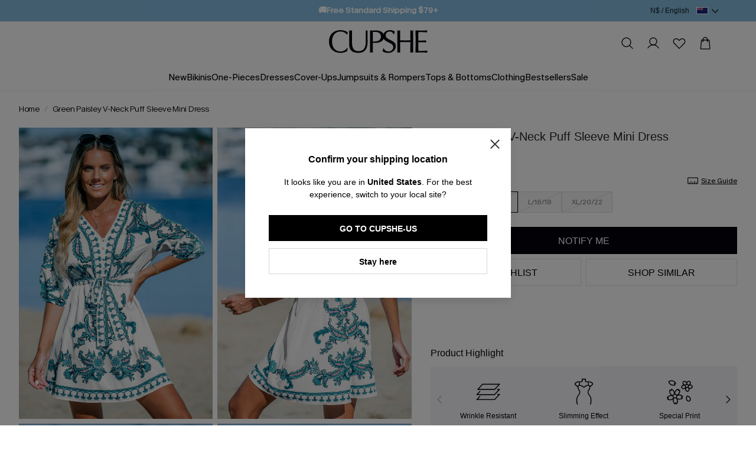

--- FILE ---
content_type: text/html; charset=utf-8
request_url: https://nz.cupshe.com/products/green-paisley-v-neck-puff-sleeve-mini-dress-CAA05A4A177CP
body_size: 128044
content:
<!doctype html>

<html lang="en-GB">
<head>
  <meta charset="UTF-8" />
  <meta http-equiv="X-UA-Compatible" content="IE=edge" />

  <meta
    name="viewport"
    content="width=device-width, initial-scale=1.0, minimum-scale=1.0, maximum-scale=1.0, user-scalable=no, viewport-fit=cover"
  />

  <meta http-equiv="Accept-CH" content="Width, Viewport-Width, DPR" />
  
  <link rel="icon" href="/favicon.ico?v=0.0.2">
  <link rel="shortcut icon" href="/favicon.ico?v=0.0.2">
  <link rel="apple-touch-icon" sizes="180x180" href="/apple-touch-icon.png">
  <link rel="dns-prefetch" href="https://static.cupshe.com">
  <link rel="dns-prefetch" href="https://cdn-review.cupshe.com">
  <link rel="dns-prefetch" href="https://media.cupshe.com">
  <link rel="dns-prefetch" href="https://cfs.cupshe.com">
  <link rel="dns-prefetch" href="https://www.google.com">
  <link rel="preconnect" href="https://www.cupshestatic.com" crossorigin>
  <link
    rel="preload"
    href="https://www.cupshestatic.com/static/47fcc68f-55ff-4299-866b-11681f102283/KMRMelangeGrotesk-ExtraBold.woff2"
    as="font"
    type="font/woff2"
    crossorigin="anonymous"
  />
  
<title>Green Paisley V-Neck Puff Sleeve Mini Dress</title>
<meta name="description" content="Find your perfect beach look with Cupshe's Green Paisley V-Neck Puff Sleeve Mini Dress. Shop our selection of swimwear, beach dresses, and accessories to create a stylish and effortless beach outfit.">
<meta name="keywords" content="">

<link rel="canonical" href="https://nz.cupshe.com/products/green-paisley-v-neck-puff-sleeve-mini-dress-CAA05A4A177CP" />

    <link rel="alternate" media="only screen and (max-width:640px)" href="https://m-nz.cupshe.com/products/green-paisley-v-neck-puff-sleeve-mini-dress-CAA05A4A177CP" />


    <script type="application/ld+json">{"@context":"https://schema.org","@graph":[{"@type":"Product","@id":"https://nz.cupshe.com/products/green-paisley-v-neck-puff-sleeve-mini-dress-CAA05A4A177CP#product","name":"Green Paisley V-Neck Puff Sleeve Mini Dress","sku":"CAA05A4A177CPM","mpn":"CAA05A4A177CPM","description":"Find your perfect beach look with Cupshe's Green Paisley V-Neck Puff Sleeve Mini Dress. Shop our selection of swimwear, beach dresses, and accessories to create a stylish and effortless beach outfit.","image":["https://cdn-review.cupshe.com/cmc-admin/2024_03_13/15_55_191/2139d69b-6dba-4a00-8ff0-fee3246de971/CAA05A4A177CP/1.jpg","https://cdn-review.cupshe.com/cmc-admin/2024_03_13/15_55_195/be5c08b9-5821-47cd-a85a-1c431fee6f8a/CAA05A4A177CP/2.jpg","https://cdn-review.cupshe.com/cmc-admin/2024_03_13/15_55_199/22cc4666-8671-4bbe-abaa-96ca7b791af3/CAA05A4A177CP/3.jpg","https://cdn-review.cupshe.com/cmc-admin/2024_03_13/15_55_1913/72adac43-6807-456f-8a1a-d8b1ffd21695/CAA05A4A177CP/4.jpg"],"brand":{"@type":"Brand","name":"Cupshe"},"offers":[{"@type":"Offer","availability":"https://schema.org/InStock","itemCondition":"https://schema.org/NewCondition","url":"/products/green-paisley-v-neck-puff-sleeve-mini-dress-CAA05A4A177CP?skucode=CAA05A4A177CPS","price":"55.95","priceCurrency":"NZD","itemOffered":{"@type":"Product","sku":"CAA05A4A177CPS","name":"Green Paisley V-Neck Puff Sleeve Mini Dress","size":"S/8/10"}},{"@type":"Offer","availability":"https://schema.org/InStock","itemCondition":"https://schema.org/NewCondition","url":"/products/green-paisley-v-neck-puff-sleeve-mini-dress-CAA05A4A177CP?skucode=CAA05A4A177CPM","price":"55.95","priceCurrency":"NZD","itemOffered":{"@type":"Product","sku":"CAA05A4A177CPM","name":"Green Paisley V-Neck Puff Sleeve Mini Dress","size":"M/12/14"}},{"@type":"Offer","availability":"https://schema.org/InStock","itemCondition":"https://schema.org/NewCondition","url":"/products/green-paisley-v-neck-puff-sleeve-mini-dress-CAA05A4A177CP?skucode=CAA05A4A177CPXL","price":"55.95","priceCurrency":"NZD","itemOffered":{"@type":"Product","sku":"CAA05A4A177CPXL","name":"Green Paisley V-Neck Puff Sleeve Mini Dress","size":"XL/20/22"}},{"@type":"Offer","availability":"https://schema.org/InStock","itemCondition":"https://schema.org/NewCondition","url":"/products/green-paisley-v-neck-puff-sleeve-mini-dress-CAA05A4A177CP?skucode=CAA05A4A177CPL","price":"55.95","priceCurrency":"NZD","itemOffered":{"@type":"Product","sku":"CAA05A4A177CPL","name":"Green Paisley V-Neck Puff Sleeve Mini Dress","size":"L/16/18"}}]}]}</script>



<meta property="og:site_name" content="Cupshe">
<meta property="og:url" content="https://nz.cupshe.com/products/green-paisley-v-neck-puff-sleeve-mini-dress-CAA05A4A177CP">
<meta property="og:title" content="Green Paisley V-Neck Puff Sleeve Mini Dress">
<meta property="og:type" content="product">
<meta property="og:description" content="Find your perfect beach look with Cupshe's Green Paisley V-Neck Puff Sleeve Mini Dress. Shop our selection of swimwear, beach dresses, and accessories to create a stylish and effortless beach outfit.">
<meta property="og:image" content="https://cdn-review.cupshe.com/cmc-admin/2024_03_13/15_55_191/2139d69b-6dba-4a00-8ff0-fee3246de971/CAA05A4A177CP/1.jpg">
<meta property="og:image:secure_url" content="https://cdn-review.cupshe.com/cmc-admin/2024_03_13/15_55_191/2139d69b-6dba-4a00-8ff0-fee3246de971/CAA05A4A177CP/1.jpg">
<meta property="og:price:amount" content="N$55.95">
<meta property="og:price:currency" content="NZD">

    
  <style>
  @font-face {
    font-family: 'KMRMelangeGrotesk-Light';
    src: url('https://www.cupshestatic.com/static/ec7b44df-f4b6-421b-8bd7-6a9dae337cb3/KMRMelangeGrotesk-Light.woff2');
    font-style: normal;
    font-display: swap;
  }

  @font-face {
    font-family: 'KMRMelangeGrotesk-Regular';
    src: url('https://www.cupshestatic.com/static/0bd0d2e1-df91-487b-bad7-7be8503d7013/KMRMelangeGrotesk-Regular.woff2');
    font-style: normal;
    font-display: swap;
  }

  @font-face {
    font-family: 'KMRMelangeGrotesk-SemiBold';
    src: url('https://www.cupshestatic.com/static/119e2244-dde3-4905-96fa-7ee164dacff7/KMRMelangeGrotesk-SemiBold.woff2');
    font-style: normal;
    font-display: swap;
  }

  @font-face {
    font-family: 'KMRMelangeGrotesk-ExtraBold';
    src: url('https://www.cupshestatic.com/static/47fcc68f-55ff-4299-866b-11681f102283/KMRMelangeGrotesk-ExtraBold.woff2');
    font-style: normal;
    font-display: swap;
  }  

  @font-face {
    font-family: 'BradfordMonoLLWeb-Regular';
    src: url('https://static.cupshe.com/static/2ab93250-04d5-4e69-9254-82d6efb5bf18/BradfordMonoLLWeb-Regular.woff2');
    font-style: normal;
    font-display: swap;
  }  
</style>

  <link  rel="stylesheet" href="https://www.cupshestatic.com/shop/v2/server-products/common_1a9328c36054d234.css?v=ssr-products_0.0.39" cupshe-ssr-render cupshe-ssr-render-sort="layout-1"> 
<link  rel="stylesheet" href="https://static.cupshe.com/shop/server/vendors/cupshe-element.min.css?v=ssr-products_0.0.39" level="common" cupshe-ssr-render cupshe-ssr-render-sort="layout-2-1"> 
<link  rel="stylesheet" href="https://static.cupshestatic.com/v2/common/vendors/css/vendors.css?v=ssr-products_0.0.39" level="common" cupshe-ssr-render cupshe-ssr-render-sort="layout-2-2"> 
<link  rel="stylesheet" href="https://static.cupshe.com/static/c4be8384-9de1-46e9-a372-561b6d72414a/swiper-bundle.min.css?v=ssr-products_0.0.39" level="common" cupshe-ssr-render cupshe-ssr-render-sort="layout-2-3"> 
<link  rel="stylesheet" href="https://static.cupshe.com/static/b659850a-0a0b-43ec-b818-f120f70f59a9/video-js.min.css?v=ssr-products_0.0.39" level="common" cupshe-ssr-render cupshe-ssr-render-sort="layout-2-4"> 
<link  rel="stylesheet" href="https://static.cupshestatic.com/videoSdk/3.0.0/video-sdk.css?v=ssr-products_0.0.39" level="common" cupshe-ssr-render cupshe-ssr-render-sort="layout-2-5"> 
<link  rel="stylesheet" href="https://static.cupshestatic.com/v2/common/miniCartV2/css/miniCartV2.css?v=ssr-products_0.0.39" level="common" cupshe-ssr-render cupshe-ssr-render-sort="layout-2-6"> <link  rel="stylesheet" href="https://www.cupshestatic.com/shop/v2/server-products/products_a7687e1d95cd49ac.css?v=ssr-products_0.0.39" cupshe-ssr-render cupshe-ssr-render-sort="body-1"> 

  

  <script>
      window.__rum = {
        "pid": "ep2x3kiawg@b41e200de7eecdf" || "ep2x3kiawg@1d7a1a73e14419b",
        "endpoint": "https://ep2x3kiawg-default-us.rum.aliyuncs.com",
        "user": { "name": localStorage.getItem('_cps_uid_') },
        "env": 'prod',
        "version": "2.0.0",
        "properties": {
          "serviceName": "SSR-PRODUCTS",
        }
      };
      </script>

    <script type="text/javascript" src="https://ep2x3kiawg-sdk.rum.aliyuncs.com/v2/browser-sdk.js" crossorigin></script>


  <!-- [other][css][1]: /common/css/index.css,/layouts/css/index.css -->
<!-- [other][css][2]: /server/vendors/cupshe-element.min.css,https://static.cupshestatic.com/v2/common/vendors/css/vendors.css,https://static.cupshe.com/static/c4be8384-9de1-46e9-a372-561b6d72414a/swiper-bundle.min.css,https://static.cupshe.com/static/b659850a-0a0b-43ec-b818-f120f70f59a9/video-js.min.css,https://static.cupshestatic.com/videoSdk/3.0.0/video-sdk.css,https://static.cupshestatic.com/v2/common/miniCartV2/css/miniCartV2.css -->
<!-- [other][js][1]: /server/vendors/vue.min.js,/server/vendors/cupshe-element.min.js,https://static.cupshestatic.com/v2/common/vendors/js/vendors.js,/server/vendors/axios.min.js,https://static.cupshe.com/static/cd7f609d-6c3d-44ba-9e85-2413965d84b0/swiper-bundle.min.js,https://static.cupshe.com/static/ee5ab343-7707-4f14-83b0-685b4aeab1a4/video.min.js,https://static.cupshestatic.com/videoSdk/3.0.0/video-sdk.js,https://static.cupshestatic.com/v2/common/miniCartV2/js/miniCartV2.js -->
<!-- [other][js][2]: /common/js/index.js,/layouts/js/index.js -->
<!-- [other][js][3]: /common/js/report/index.js -->

  
  


  <script>
  try {
    window._AutofillCallbackHandler = window._AutofillCallbackHandler || function() {}
  } catch (e) {}
</script>  

<script>
  window.$cupshe_rep = {};
  window.PAGES_INFO = {
    page_name: 'pdp',
    page_id: '3',
  };
</script>

<script>
  window.__CUPSHE__ = {
    isMobile: false,
    isIOS: false,
    LOCAL_ENV: 'prod',
    _CUPSHE_HOST_: {"ABT_HOST":"https://abt.cupshe.com","SCMS_HOST":"https://bff-scms.cupshe.com","SCFS_HOST":"https://bff-scfs.cupshe.com","BFF_HOST":"https://bff-shopify.cupshe.com","UFS_HOST":"https://bff-ufs.cupshe.com","CFS_HOST":"https://cfs.cupshe.com","REVIEW_HOST":"https://review.cupshe.com","LMP_HOST":"https://bff-lmp.cupshe.com","WLS_HOST":"https://wls.kapeixi.cn","CPS_CDN":"https://analysis.cupshe.com/js/cps.js","STATIC_HOST":"https://static.cupshe.com/shop","COMPONENT_HOST":"https://www.cupshestatic.com/shop","CDN_HOST":"https://www.cupshestatic.com/shop/server-pdp","VIDEO_SDK_CDN":"https://static.cupshestatic.com","STATIC_CDN_HOST":"https://www.cupshestatic.com/shop/v2/server-products","VUE_MODULE_CDN":"https://static.cupshestatic.com/v2","SFS_HOST":"https://sfs.cupshe.com","NPS_HOST":"https://bff-nps.cupshe.com"},
    siteList: [{"siteId":14,"showName":"New Zealand","timeZone":"GMT+1","dateFormat":"yyyy-MM-dd HH:mm:ss","icon":"https://static.cupshe.com/shopify/cbcda1de-859d-4c1a-ac89-12bf2dd6a7c5/NewZealand@3.png","iconNew":"https://static.cupshe.com/static/4d9a233b-6bae-4989-8797-8123396468d4/nz.png","url":"https://nz.cupshe.com/","langs":[{"code":"en-GB","showName":"English","defaultFlag":"1","themeInfos":[]}],"currencys":[{"code":"NZD","showName":"NZD ($)","defaultFlag":"1","symbol":"N$","preferred":null}]},{"siteId":6,"showName":"Australia","timeZone":"GMT+1","dateFormat":"yyyy-MM-dd HH:mm:ss","icon":"https://static.cupshe.com/shopify/64572702-fdd9-4f42-9a86-e1eaae6889cb/Australia@3.png","iconNew":"https://static.cupshe.com/static/7e4015ff-8ab9-4ade-959d-57b2841a1877/au.png","url":"https://au.cupshe.com/","langs":[{"code":"en-GB","showName":"English","defaultFlag":"1"}],"currencys":[{"code":"AUD","showName":"AUD ($)","defaultFlag":"1","symbol":"A$","preferred":null}]},{"siteId":1,"showName":"United States","timeZone":"GMT+1","dateFormat":"yyyy-MM-dd HH:mm:ss","icon":"https://static.cupshe.com/shopify/0b7c547e-3bca-4968-a5ae-1ab461c6669d/UnitedStates@3.png","iconNew":"https://static.cupshe.com/static/964b4803-d62e-4a7a-ab76-c04cca3219e5/us.png","url":"https://www.cupshe.com/","langs":[{"code":"en-GB","showName":"English","defaultFlag":"1"}],"currencys":[{"code":"USD","showName":"USD ($)","defaultFlag":"1","symbol":"$","preferred":null}]},{"siteId":9,"showName":"Canada","timeZone":"GMT+1","dateFormat":"yyyy-MM-dd HH:mm:ss","icon":"https://static.cupshe.com/shopify/76b71b69-9905-4f5d-90b5-ce6aa3d67cd3/Canada@3.png","iconNew":"https://static.cupshe.com/static/a2485e55-6731-4eb5-8d4d-20637195910d/ca.png","url":"https://ca.cupshe.com/","langs":[{"code":"en-GB","showName":"English","defaultFlag":"1"},{"code":"fr-FR","showName":"French","defaultFlag":"0"}],"currencys":[{"code":"CAD","showName":"CAD ($)","defaultFlag":"1","symbol":"C$","preferred":null}]},{"siteId":2,"showName":"Deutschland","timeZone":"GMT+1","dateFormat":"yyyy-MM-dd HH:mm:ss","icon":"https://static.cupshe.com/shopify/74690991-f0bd-4816-8a60-564599fc42bd/Deutschland@3.png","iconNew":"https://static.cupshe.com/static/2c8fbd7e-3f31-499e-97c5-3385c889ee95/de.png","url":"https://de.cupshe.com/","langs":[{"code":"de-DE","showName":"Deutsch","defaultFlag":"1"}],"currencys":[{"code":"EUR","showName":"EUR (€)","defaultFlag":"1","symbol":"€","preferred":null}]},{"siteId":3,"showName":"France","timeZone":"GMT+1","dateFormat":"yyyy-MM-dd HH:mm:ss","icon":"https://static.cupshe.com/shopify/0fb68796-b8eb-4efb-ad21-6e1ec32b5fe6/France@3.png","iconNew":"https://static.cupshe.com/static/fe2357aa-7ba8-4eea-97f8-beabcdb943b5/fr.png","url":"https://fr.cupshe.com/","langs":[{"code":"fr-FR","showName":"Français","defaultFlag":"1"}],"currencys":[{"code":"EUR","showName":"EUR (€)","defaultFlag":"1","symbol":"€","preferred":null}]},{"siteId":8,"showName":"United Kingdom","timeZone":"GMT+1","dateFormat":"yyyy-MM-dd HH:mm:ss","icon":"https://static.cupshe.com/shopify/2555f038-600f-4f98-8dbd-5c8e2da5688c/UnitedKingdom@3.png","iconNew":"https://static.cupshe.com/static/a777be0d-6742-44a0-8cb9-2f2048a51129/uk.png","url":"https://uk.cupshe.com/","langs":[{"code":"en-GB","showName":"English","defaultFlag":"1"}],"currencys":[{"code":"GBP","showName":"GBP (£)","defaultFlag":"1","symbol":"£","preferred":null}]},{"siteId":4,"showName":"España","timeZone":"GMT+1","dateFormat":"yyyy-MM-dd HH:mm:ss","icon":"https://static.cupshe.com/shopify/bbb5d31e-93b1-4efb-a170-4f9c420436f8/España@3.png","iconNew":"https://static.cupshe.com/static/9b451750-5728-4200-83b0-2ed3e39b1204/es.png","url":"https://es.cupshe.com","langs":[{"code":"es-ES","showName":"Español","defaultFlag":"1"}],"currencys":[{"code":"EUR","showName":"EUR (€)","defaultFlag":"1","symbol":"€","preferred":null}]},{"siteId":26,"showName":"Europe","timeZone":"GMT+1","dateFormat":"yyyy-MM-dd HH:mm:ss","icon":"https://cdn-shopify.cupshe.com/shopify/1554be67-05a7-480d-95c8-b3ad16be925f/Property 1=Europe.png","iconNew":"https://static.cupshe.com/static/243a33a0-0bed-4b75-a99c-628cf972502c/eur.png","url":"https://eu.cupshe.com/","langs":[{"code":"nl-BE","showName":"Nederlands","defaultFlag":"1"},{"code":"en-GB","showName":"English","defaultFlag":"0"},{"code":"es-ES","showName":"Spanish","defaultFlag":"0"},{"code":"it-IT","showName":"Italian","defaultFlag":"0"},{"code":"pl-PL","showName":"Polish","defaultFlag":"0"},{"code":"sv-SE","showName":"Swedish","defaultFlag":"0"}],"currencys":[{"code":"EUR","showName":"EUR(€)","defaultFlag":"1","symbol":"€","preferred":null},{"code":"CHF","showName":"CHF(CHF)","defaultFlag":"0","symbol":"CHF","preferred":null},{"code":"SEK","showName":"SEK(kr)","defaultFlag":"0","symbol":"kr","preferred":null},{"code":"PLN","showName":"PLN(zł)","defaultFlag":"0","symbol":"zł","preferred":null}]},{"siteId":21,"showName":"Poland","timeZone":"GMT+1","dateFormat":"yyyy-MM-dd HH:mm:ss","icon":"https://static.cupshe.com/shopify/9e13544c-ebaf-4956-9085-faa3ad7210cd/Poland flag@3x.png","iconNew":"https://static.cupshe.com/static/78bd77ba-d41f-4f90-83e8-14115190cd78/po.png","url":"https://pl.cupshe.com","langs":[{"code":"pl-PL","showName":"Polish","defaultFlag":"1"}],"currencys":[{"code":"PLN","showName":"zł","defaultFlag":"1","symbol":"zł","preferred":null}]},{"siteId":5,"showName":"Italy","timeZone":"GMT+1","dateFormat":"yyyy-MM-dd HH:mm:ss","icon":"https://static.cupshe.com/shopify/07b2c043-9b2d-46fb-ad6a-c30b51d0ef6f/Italy.png","iconNew":"https://static.cupshe.com/static/8885f805-5a38-4b46-a4fc-8d116036d50a/it.png","url":"https://it.cupshe.com","langs":[{"code":"it-IT","showName":"Italian","defaultFlag":"1"}],"currencys":[{"code":"EUR","showName":"EUR (€)","defaultFlag":"1","symbol":"€","preferred":null}]},{"siteId":7,"showName":"Mexico","timeZone":"GMT+1","dateFormat":"yyyy-MM-dd HH:mm:ss","icon":"https://static.cupshe.com/shopify/1c1bc03f-a293-4636-8480-879ec2b95698/Mexico@3.png","iconNew":"https://static.cupshe.com/static/1b8c1a1f-a5ee-41ac-b139-cfc940031607/me.png","url":"https://mx.cupshe.com","langs":[{"code":"es-ES","showName":"Spanish","defaultFlag":"1"}],"currencys":[{"code":"MXN","showName":"MXN（$MXN）","defaultFlag":"1","symbol":"$MXN","preferred":null}]}],
    report: {"UA_tag":"UA-60224307-22","G_tag":"G-ZX0G14F4NT","G_adv_tag":"AW-308097000","G_adv_config":{"addToCart":"OyzsCJac_vACEOjf9JIB","checkout":"OXJdCP7W_PACEOjf9JIB","payment":"w34mCLnK_PACEOjf9JIB","purchase":"mXuDCK_J_fACEOjf9JIB"},"Enhance_G_adv_tag":"AW-769152609","Enhance_G_adv_config":{"addToCart":"5zfuCNacntcBEOGs4e4C","checkout":"9jgsCKqArdcBEOGs4e4C","payment":"MJXrCK_pndcBEOGs4e4C","purchase":"bQT1COq0u9cBEOGs4e4C"},"batbing_id":15336682,"pinterest_id":"2617819721271","criteo_id":"90991","applovin_id":"2320a2da-5a8a-4c22-9fd1-1caad502068f","facebook_id":"321337922085491","facebook_id_vacation":"321337922085491","facebook_id_everyday":"752423343682304,321337922085491","facebook_id_extra":"24129491323348283,1874699920131161","emarsys":false,"applicationCode":"EMS14-FA201","safariWebsitePushID":"web.com.cupshe.webpush.eamrsys.nz","clarity_id":"gv0hr45b8h"},
    switch: {"themeUpdate":true,"showPrice":true,"checkoutSubscription":true,"pointsClose":false,"autoSelectSize":true,"livechat":false,"shareASale":false,"openReturnTag":true,"nativeLiveChat":false,"loadingPage":3,"udeskchat":true,"emarsys":false},
    thirdPartyLinks: {"udeskChat":{"switch":true,"udesklink":"https://kapeixi.s5.udesk.cn/im_client/chat.html?web_plugin_id=1778","udesklang":"en-us"},"appDrainage":{"status":true,"key":"54c923f4-c275-4359-933f-60cc1adc277e"},"userExperience":{"status":true,"pid":"ep2x3kiawg@b41e200de7eecdf"}},
    site: {"siteId":14,"channelId":1,"brandId":1,"terminalId":1,"loginMethod":0,"lang":"en-GB","langCode":"en-GB","currency":"NZD","currencyCode":"N$","shopId":14,"siteName":"nz","subTerminal":1},
    cloud: {"city":"Columbus","country":"US","realIP":"172.30.2.245","forwardedFor":"18.191.200.127, 64.252.77.191, 172.30.2.245"},
    reportData: {},
    _CUPSHE_VERSION_: 'ssr-products_0.0.39',
  };
  try {
    window.__CUPSHE__.ab = {"experiment":[{"baseInfo":{"id":308,"brandId":1,"channelId":1,"siteId":14,"terminalId":1,"name":"biw实验","type":0,"desc":null,"status":1,"startTime":"2025-02-12 00:00:00","endTime":"2026-02-28 15:12:45","businessName":null},"urlPosition":{"id":308,"urlPositionGroups":[{"detailList":[{"type":1,"content":"/products"}]}]},"audiences":{"id":308,"audienceDetails":[{"type":0,"ruleType":1,"userContent":"1","geoInfo":{"country":null,"region":null,"city":null}}],"type":1,"userGroupId":null},"variants":[{"id":842,"name":"默认实验","description":"","weight":0,"scriptContent":"","cssContent":"","customParam":"[{\"name\":\"abType\",\"value\":\"biw_a\"},{\"name\":\"moduleName\",\"value\":\"buyItWith\"}]"},{"id":843,"name":"everyday-duopinlei","description":"","weight":0,"scriptContent":"","cssContent":"","customParam":"[{\"name\":\"abType\",\"value\":\"biw_b\"},{\"name\":\"moduleName\",\"value\":\"buyItWith\"}]"},{"id":844,"name":"vacation_liandai","description":"","weight":1,"scriptContent":"","cssContent":"","customParam":"[{\"name\":\"abType\",\"value\":\"biw_c\"},{\"name\":\"moduleName\",\"value\":\"buyItWith\"}]"},{"id":845,"name":"vacation_liandai2","description":"","weight":0,"scriptContent":"","cssContent":"","customParam":"[{\"name\":\"abType\",\"value\":\"biw_d\"},{\"name\":\"moduleName\",\"value\":\"buyItWith\"}]"}],"abLayerAllocationDTO":null,"abtestModuleDTOS":null,"validVariant":{"id":844,"name":"vacation_liandai","description":"","weight":1,"scriptContent":"","cssContent":"","customParam":"[{\"name\":\"abType\",\"value\":\"biw_c\"},{\"name\":\"moduleName\",\"value\":\"buyItWith\"}]"}},{"baseInfo":{"id":377,"brandId":1,"channelId":1,"siteId":14,"terminalId":1,"name":"pdp ssr实验-nz","type":0,"desc":null,"status":1,"startTime":"2025-05-06 00:00:00","endTime":"2026-06-30 18:12:42","businessName":null},"urlPosition":{"id":377,"urlPositionGroups":[{"detailList":[{"type":1,"content":"/products"}]}]},"audiences":{"id":377,"audienceDetails":[{"type":0,"ruleType":1,"userContent":"1","geoInfo":{"country":null,"region":null,"city":null}}],"type":1,"userGroupId":null},"variants":[{"id":1036,"name":"默认实验","description":"","weight":1,"scriptContent":"","cssContent":"","customParam":"[]"},{"id":1037,"name":"老服务","description":"","weight":0,"scriptContent":"function pdpSetCookie(name, value, days) {\n  const d = new Date();\n  d.setTime(d.getTime() + (days * 24 * 60 * 60 * 1000));\n  const expires = \"expires=\" + d.toUTCString();\n  document.cookie = `${name}=${value}; ${expires}; path=/`;\n}\npdpSetCookie(\"cupshe-server\", \"0\", 1);","cssContent":"","customParam":"[]"},{"id":1038,"name":"新服务","description":"","weight":0,"scriptContent":"function pdpSetCookie(name, value, days) {\n  const d = new Date();\n  d.setTime(d.getTime() + (days * 24 * 60 * 60 * 1000));\n  const expires = \"expires=\" + d.toUTCString();\n  document.cookie = `${name}=${value}; ${expires}; path=/`;\n}\npdpSetCookie(\"cupshe-server\", \"1\", 1);","cssContent":"","customParam":"[]"},{"id":1039,"name":"结束实验","description":"","weight":0,"scriptContent":"function pdpDeleteCookie(name) {\n  document.cookie = name + \"=; expires=Thu, 01 Jan 1970 00:00:00 UTC; path=/;\";\n}\npdpDeleteCookie('cupshe-server');","cssContent":"","customParam":"[]"}],"abLayerAllocationDTO":null,"abtestModuleDTOS":null,"validVariant":{"id":1036,"name":"默认实验","description":"","weight":1,"scriptContent":"","cssContent":"","customParam":"[]"}},{"baseInfo":{"id":446,"brandId":1,"channelId":1,"siteId":14,"terminalId":1,"name":"搜索 ab 实验","type":0,"desc":null,"status":1,"startTime":"2025-10-21 00:00:00","endTime":"2029-12-31 15:54:41","businessName":null},"urlPosition":{"id":446,"urlPositionGroups":[{"detailList":[{"type":1,"content":"/"}]}]},"audiences":{"id":446,"audienceDetails":[{"type":0,"ruleType":1,"userContent":"1","geoInfo":{"country":null,"region":null,"city":null}}],"type":1,"userGroupId":null},"variants":[{"id":1248,"name":"默认实验","description":"","weight":0.5,"scriptContent":"","cssContent":"","customParam":"[{\"name\":\"search_server\",\"value\":\"us_search_v101010101\"}]"},{"id":1249,"name":"search_new","description":"","weight":0.5,"scriptContent":"","cssContent":"","customParam":"[{\"name\":\"search_server\",\"value\":\"us_search_v102\"}]"}],"abLayerAllocationDTO":null,"abtestModuleDTOS":null,"validVariant":{"id":1248,"name":"默认实验","description":"","weight":0.5,"scriptContent":"","cssContent":"","customParam":"[{\"name\":\"search_server\",\"value\":\"us_search_v101010101\"}]"}},{"baseInfo":{"id":488,"brandId":1,"channelId":1,"siteId":14,"terminalId":1,"name":"nz-web-pdp-umal个性化推荐AB实验","type":0,"desc":null,"status":1,"startTime":"2025-12-23 11:45:38","endTime":"2029-12-31 11:45:44","businessName":null},"urlPosition":{"id":488,"urlPositionGroups":[{"detailList":[{"type":1,"content":"/products"}]}]},"audiences":{"id":488,"audienceDetails":[{"type":0,"ruleType":1,"userContent":"1","geoInfo":{"country":null,"region":null,"city":null}}],"type":1,"userGroupId":null},"variants":[{"id":1334,"name":"默认实验","description":"","weight":0.1,"scriptContent":"","cssContent":"","customParam":"[{\"name\":\"pdp_ymal_strategy\",\"value\":\"big_data\"},{\"name\":\"pdp_ymal_sceneid\",\"value\":\"big_data\"}]"},{"id":1335,"name":"桶2","description":"","weight":0.1,"scriptContent":"","cssContent":"","customParam":"[{\"name\":\"pdp_ymal_strategy\",\"value\":\"big_data\"},{\"name\":\"pdp_ymal_sceneid\",\"value\":\"big_data\"}]"},{"id":1336,"name":"桶3","description":"","weight":0.4,"scriptContent":"","cssContent":"","customParam":"[{\"name\":\"pdp_ymal_strategy\",\"value\":\"xietong\"},{\"name\":\"pdp_ymal_sceneid\",\"value\":\"all_pdp_umal_v102\"}]"},{"id":1337,"name":"桶4","description":"","weight":0.4,"scriptContent":"","cssContent":"","customParam":"[{\"name\":\"pdp_ymal_strategy\",\"value\":\"xietong\"},{\"name\":\"pdp_ymal_sceneid\",\"value\":\"all_pdp_umal_v102\"}]"}],"abLayerAllocationDTO":null,"abtestModuleDTOS":null,"validVariant":{"id":1336,"name":"桶3","description":"","weight":0.4,"scriptContent":"","cssContent":"","customParam":"[{\"name\":\"pdp_ymal_strategy\",\"value\":\"xietong\"},{\"name\":\"pdp_ymal_sceneid\",\"value\":\"all_pdp_umal_v102\"}]"}}],"cpsData":{"":{"abtestId":"308,377,446,488,","abtestVariant":"844,1036,1248,1336,"}},"abTestData":{"success":true,"retCode":"000000","retInfo":"success","timeStamp":1769910701921,"data":{"notLayered":[{"baseInfo":{"id":308,"brandId":1,"channelId":1,"siteId":14,"terminalId":1,"name":"biw实验","type":0,"desc":null,"status":1,"startTime":"2025-02-12 00:00:00","endTime":"2026-02-28 15:12:45","businessName":null},"urlPosition":{"id":308,"urlPositionGroups":[{"detailList":[{"type":1,"content":"/products"}]}]},"audiences":{"id":308,"audienceDetails":[{"type":0,"ruleType":1,"userContent":"1","geoInfo":{"country":null,"region":null,"city":null}}],"type":1,"userGroupId":null},"variants":[{"id":842,"name":"默认实验","description":"","weight":0,"scriptContent":"","cssContent":"","customParam":"[{\"name\":\"abType\",\"value\":\"biw_a\"},{\"name\":\"moduleName\",\"value\":\"buyItWith\"}]"},{"id":843,"name":"everyday-duopinlei","description":"","weight":0,"scriptContent":"","cssContent":"","customParam":"[{\"name\":\"abType\",\"value\":\"biw_b\"},{\"name\":\"moduleName\",\"value\":\"buyItWith\"}]"},{"id":844,"name":"vacation_liandai","description":"","weight":1,"scriptContent":"","cssContent":"","customParam":"[{\"name\":\"abType\",\"value\":\"biw_c\"},{\"name\":\"moduleName\",\"value\":\"buyItWith\"}]"},{"id":845,"name":"vacation_liandai2","description":"","weight":0,"scriptContent":"","cssContent":"","customParam":"[{\"name\":\"abType\",\"value\":\"biw_d\"},{\"name\":\"moduleName\",\"value\":\"buyItWith\"}]"}],"abLayerAllocationDTO":null,"abtestModuleDTOS":null,"validVariant":{"id":844,"name":"vacation_liandai","description":"","weight":1,"scriptContent":"","cssContent":"","customParam":"[{\"name\":\"abType\",\"value\":\"biw_c\"},{\"name\":\"moduleName\",\"value\":\"buyItWith\"}]"}},{"baseInfo":{"id":377,"brandId":1,"channelId":1,"siteId":14,"terminalId":1,"name":"pdp ssr实验-nz","type":0,"desc":null,"status":1,"startTime":"2025-05-06 00:00:00","endTime":"2026-06-30 18:12:42","businessName":null},"urlPosition":{"id":377,"urlPositionGroups":[{"detailList":[{"type":1,"content":"/products"}]}]},"audiences":{"id":377,"audienceDetails":[{"type":0,"ruleType":1,"userContent":"1","geoInfo":{"country":null,"region":null,"city":null}}],"type":1,"userGroupId":null},"variants":[{"id":1036,"name":"默认实验","description":"","weight":1,"scriptContent":"","cssContent":"","customParam":"[]"},{"id":1037,"name":"老服务","description":"","weight":0,"scriptContent":"function pdpSetCookie(name, value, days) {\n  const d = new Date();\n  d.setTime(d.getTime() + (days * 24 * 60 * 60 * 1000));\n  const expires = \"expires=\" + d.toUTCString();\n  document.cookie = `${name}=${value}; ${expires}; path=/`;\n}\npdpSetCookie(\"cupshe-server\", \"0\", 1);","cssContent":"","customParam":"[]"},{"id":1038,"name":"新服务","description":"","weight":0,"scriptContent":"function pdpSetCookie(name, value, days) {\n  const d = new Date();\n  d.setTime(d.getTime() + (days * 24 * 60 * 60 * 1000));\n  const expires = \"expires=\" + d.toUTCString();\n  document.cookie = `${name}=${value}; ${expires}; path=/`;\n}\npdpSetCookie(\"cupshe-server\", \"1\", 1);","cssContent":"","customParam":"[]"},{"id":1039,"name":"结束实验","description":"","weight":0,"scriptContent":"function pdpDeleteCookie(name) {\n  document.cookie = name + \"=; expires=Thu, 01 Jan 1970 00:00:00 UTC; path=/;\";\n}\npdpDeleteCookie('cupshe-server');","cssContent":"","customParam":"[]"}],"abLayerAllocationDTO":null,"abtestModuleDTOS":null,"validVariant":{"id":1036,"name":"默认实验","description":"","weight":1,"scriptContent":"","cssContent":"","customParam":"[]"}},{"baseInfo":{"id":405,"brandId":1,"channelId":1,"siteId":14,"terminalId":1,"name":"nz-collection场景算法AB实验","type":0,"desc":null,"status":1,"startTime":"2025-06-11 00:01:45","endTime":"2029-12-31 11:01:54","businessName":null},"urlPosition":{"id":405,"urlPositionGroups":[{"detailList":[{"type":1,"content":"/collections"}]}]},"audiences":{"id":405,"audienceDetails":[{"type":0,"ruleType":1,"userContent":"1","geoInfo":{"country":null,"region":null,"city":null}}],"type":1,"userGroupId":null},"variants":[{"id":1140,"name":"默认实验","description":"","weight":0.2,"scriptContent":"","cssContent":"","customParam":"[{\"name\":\"condition_ab\",\"value\":\"[     {         \\\"cond\\\": \\\"utm_source=~[\\\\\\\"google\\\\\\\"] && utm_medium=~[\\\\\\\"cpc\\\\\\\", \\\\\\\"h5\\\\\\\"]\\\",         \\\"set\\\": {             \\\"scene_id\\\": \\\"original_ranking\\\",             \\\"collection_ranking\\\": \\\"original_ranking\\\",             \\\"features\\\" : {}         },         \\\"track\\\": {             \\\"condition_id\\\": \\\"1\\\"         }     },     {         \\\"cond\\\": \\\"(utm_source=~[\\\\\\\"facebook\\\\\\\", \\\\\\\"instagram\\\\\\\"] && utm_medium=~[\\\\\\\"ocpm\\\\\\\", \\\\\\\"paid\\\\\\\"]) || (utm_source=~[\\\\\\\"fb\\\\\\\",\\\\\\\"ig\\\\\\\",\\\\\\\"an\\\\\\\",\\\\\\\"msg\\\\\\\"] && utm_medium=~[\\\\\\\"paid\\\\\\\"]) || (utm_source=~[\\\\\\\"fbshopping\\\\\\\"] && utm_medium=~[\\\\\\\"social\\\\\\\"])\\\",         \\\"set\\\": {             \\\"scene_id\\\": \\\"original_ranking\\\",             \\\"collection_ranking\\\": \\\"original_ranking\\\",             \\\"features\\\" : {}         },         \\\"track\\\": {             \\\"condition_id\\\": \\\"2\\\"         }     },     {         \\\"cond\\\": \\\"is_mix==\\\\\\\"0\\\\\\\"\\\",         \\\"set\\\": {             \\\"scene_id\\\": \\\"original_ranking\\\",             \\\"collection_ranking\\\": \\\"original_ranking\\\",             \\\"features\\\" : {}         },         \\\"track\\\": {             \\\"condition_id\\\": \\\"3\\\"         }     },     {         \\\"cond\\\": \\\"is_mix==\\\\\\\"1\\\\\\\"\\\",         \\\"set\\\": {             \\\"scene_id\\\": \\\"original_ranking\\\",             \\\"collection_ranking\\\": \\\"original_ranking\\\",             \\\"features\\\" : {}         },         \\\"track\\\": {             \\\"condition_id\\\": \\\"4\\\"         }     },     {         \\\"cond\\\": \\\"other\\\",         \\\"set\\\": {             \\\"scene_id\\\": \\\"original_ranking\\\",             \\\"collection_ranking\\\": \\\"original_ranking\\\"         },         \\\"track\\\": {             \\\"condition_id\\\": \\\"0\\\"         }     } ]\"}]"},{"id":1141,"name":"桶2","description":"","weight":0.2,"scriptContent":"","cssContent":"","customParam":"[{\"name\":\"condition_ab\",\"value\":\"[     {         \\\"cond\\\": \\\"utm_source=~[\\\\\\\"google\\\\\\\"] && utm_medium=~[\\\\\\\"cpc\\\\\\\", \\\\\\\"h5\\\\\\\"]\\\",         \\\"set\\\": {             \\\"scene_id\\\": \\\"nz_web_nmix_collect_v102\\\",             \\\"collection_ranking\\\": \\\"collection_self_ranking_pure\\\",             \\\"features\\\" : {}         },         \\\"track\\\": {             \\\"condition_id\\\": \\\"1\\\"         }     },     {         \\\"cond\\\": \\\"(utm_source=~[\\\\\\\"facebook\\\\\\\", \\\\\\\"instagram\\\\\\\"] && utm_medium=~[\\\\\\\"ocpm\\\\\\\", \\\\\\\"paid\\\\\\\"]) || (utm_source=~[\\\\\\\"fb\\\\\\\",\\\\\\\"ig\\\\\\\",\\\\\\\"an\\\\\\\",\\\\\\\"msg\\\\\\\"] && utm_medium=~[\\\\\\\"paid\\\\\\\"]) || (utm_source=~[\\\\\\\"fbshopping\\\\\\\"] && utm_medium=~[\\\\\\\"social\\\\\\\"])\\\",         \\\"set\\\": {             \\\"scene_id\\\": \\\"nz_web_nmix_collect_v102\\\",             \\\"collection_ranking\\\": \\\"collection_self_ranking_pure\\\",             \\\"features\\\" : {}         },         \\\"track\\\": {             \\\"condition_id\\\": \\\"2\\\"         }     },     {         \\\"cond\\\": \\\"is_mix==\\\\\\\"0\\\\\\\"\\\",         \\\"set\\\": {             \\\"scene_id\\\": \\\"nz_web_nmix_collect_v102\\\",             \\\"collection_ranking\\\": \\\"collection_self_ranking_pure\\\",             \\\"features\\\" : {}         },         \\\"track\\\": {             \\\"condition_id\\\": \\\"3\\\"         }     },     {         \\\"cond\\\": \\\"is_mix==\\\\\\\"1\\\\\\\"\\\",         \\\"set\\\": {             \\\"scene_id\\\": \\\"nz_web_mix_collect_v101\\\",             \\\"collection_ranking\\\": \\\"mixcollection_selfranking_pure\\\",             \\\"features\\\" : {}         },         \\\"track\\\": {             \\\"condition_id\\\": \\\"4\\\"         }     },     {         \\\"cond\\\": \\\"other\\\",         \\\"set\\\": {             \\\"scene_id\\\": \\\"nz_web_nmix_collect_v102\\\",             \\\"collection_ranking\\\": \\\"collection_self_ranking_pure\\\"         },         \\\"track\\\": {             \\\"condition_id\\\": \\\"0\\\"         }     } ]\"}]"},{"id":1142,"name":"桶3","description":"","weight":0.2,"scriptContent":"","cssContent":"","customParam":"[{\"name\":\"condition_ab\",\"value\":\"[     {         \\\"cond\\\": \\\"utm_source=~[\\\\\\\"google\\\\\\\"] && utm_medium=~[\\\\\\\"cpc\\\\\\\", \\\\\\\"h5\\\\\\\"]\\\",         \\\"set\\\": {             \\\"scene_id\\\": \\\"nz_web_nmix_collect_v103\\\",             \\\"collection_ranking\\\": \\\"collection_self_ranking_pure\\\",             \\\"features\\\" : {}         },         \\\"track\\\": {             \\\"condition_id\\\": \\\"1\\\"         }     },     {         \\\"cond\\\": \\\"(utm_source=~[\\\\\\\"facebook\\\\\\\", \\\\\\\"instagram\\\\\\\"] && utm_medium=~[\\\\\\\"ocpm\\\\\\\", \\\\\\\"paid\\\\\\\"]) || (utm_source=~[\\\\\\\"fb\\\\\\\",\\\\\\\"ig\\\\\\\",\\\\\\\"an\\\\\\\",\\\\\\\"msg\\\\\\\"] && utm_medium=~[\\\\\\\"paid\\\\\\\"]) || (utm_source=~[\\\\\\\"fbshopping\\\\\\\"] && utm_medium=~[\\\\\\\"social\\\\\\\"])\\\",         \\\"set\\\": {             \\\"scene_id\\\": \\\"nz_web_nmix_collect_v103\\\",             \\\"collection_ranking\\\": \\\"collection_self_ranking_pure\\\",             \\\"features\\\" : {}         },         \\\"track\\\": {             \\\"condition_id\\\": \\\"2\\\"         }     },     {         \\\"cond\\\": \\\"is_mix==\\\\\\\"0\\\\\\\"\\\",         \\\"set\\\": {             \\\"scene_id\\\": \\\"nz_web_nmix_collect_v103\\\",             \\\"collection_ranking\\\": \\\"collection_self_ranking_pure\\\",             \\\"features\\\" : {}         },         \\\"track\\\": {             \\\"condition_id\\\": \\\"3\\\"         }     },     {         \\\"cond\\\": \\\"is_mix==\\\\\\\"1\\\\\\\"\\\",         \\\"set\\\": {             \\\"scene_id\\\": \\\"nz_web_mix_collect_v101\\\",             \\\"collection_ranking\\\": \\\"mixcollection_selfranking_pure\\\",             \\\"features\\\" : {}         },         \\\"track\\\": {             \\\"condition_id\\\": \\\"4\\\"         }     },     {         \\\"cond\\\": \\\"other\\\",         \\\"set\\\": {             \\\"scene_id\\\": \\\"nz_web_nmix_collect_v103\\\",             \\\"collection_ranking\\\": \\\"collection_self_ranking_pure\\\"         },         \\\"track\\\": {             \\\"condition_id\\\": \\\"0\\\"         }     } ]\"}]"},{"id":1143,"name":"桶4","description":"","weight":0.2,"scriptContent":"","cssContent":"","customParam":"[{\"name\":\"condition_ab\",\"value\":\"[     {         \\\"cond\\\": \\\"utm_source=~[\\\\\\\"google\\\\\\\"] && utm_medium=~[\\\\\\\"cpc\\\\\\\", \\\\\\\"h5\\\\\\\"]\\\",         \\\"set\\\": {             \\\"scene_id\\\": \\\"nz_meta_collect_v101\\\",             \\\"collection_ranking\\\": \\\"collection_anchorskc_ld\\\",             \\\"features\\\" : {}         },         \\\"track\\\": {             \\\"condition_id\\\": \\\"1\\\"         }     },     {         \\\"cond\\\": \\\"(utm_source=~[\\\\\\\"facebook\\\\\\\", \\\\\\\"instagram\\\\\\\"] && utm_medium=~[\\\\\\\"ocpm\\\\\\\", \\\\\\\"paid\\\\\\\"]) || (utm_source=~[\\\\\\\"fb\\\\\\\",\\\\\\\"ig\\\\\\\",\\\\\\\"an\\\\\\\",\\\\\\\"msg\\\\\\\"] && utm_medium=~[\\\\\\\"paid\\\\\\\"]) || (utm_source=~[\\\\\\\"fbshopping\\\\\\\"] && utm_medium=~[\\\\\\\"social\\\\\\\"])\\\",         \\\"set\\\": {             \\\"scene_id\\\": \\\"nz_meta_collect_v101\\\",             \\\"collection_ranking\\\": \\\"collection_anchorskc_ld\\\",             \\\"features\\\" : {}         },         \\\"track\\\": {             \\\"condition_id\\\": \\\"2\\\"         }     },     {         \\\"cond\\\": \\\"is_mix==\\\\\\\"0\\\\\\\"\\\",         \\\"set\\\": {             \\\"scene_id\\\": \\\"nz_meta_collect_v101\\\",             \\\"collection_ranking\\\": \\\"collection_anchorskc_ld\\\",             \\\"features\\\" : {}         },         \\\"track\\\": {             \\\"condition_id\\\": \\\"3\\\"         }     },     {         \\\"cond\\\": \\\"is_mix==\\\\\\\"1\\\\\\\"\\\",         \\\"set\\\": {             \\\"scene_id\\\": \\\"nz_web_mix_collect_v101\\\",             \\\"collection_ranking\\\": \\\"mixcollection_selfranking_mix\\\",             \\\"features\\\" : {}         },         \\\"track\\\": {             \\\"condition_id\\\": \\\"4\\\"         }     },     {         \\\"cond\\\": \\\"other\\\",         \\\"set\\\": {             \\\"scene_id\\\": \\\"nz_meta_collect_v101\\\",             \\\"collection_ranking\\\": \\\"collection_anchorskc_ld\\\"         },         \\\"track\\\": {             \\\"condition_id\\\": \\\"0\\\"         }     } ]\"}]"},{"id":1144,"name":"桶5","description":"","weight":0.2,"scriptContent":"","cssContent":"","customParam":"[{\"name\":\"condition_ab\",\"value\":\"[     {         \\\"cond\\\": \\\"utm_source=~[\\\\\\\"google\\\\\\\"] && utm_medium=~[\\\\\\\"cpc\\\\\\\", \\\\\\\"h5\\\\\\\"]\\\",         \\\"set\\\": {             \\\"scene_id\\\": \\\"nz_meta_collect_v102\\\",             \\\"collection_ranking\\\": \\\"collection_anchorskc_ld\\\",             \\\"features\\\" : {}         },         \\\"track\\\": {             \\\"condition_id\\\": \\\"1\\\"         }     },     {         \\\"cond\\\": \\\"(utm_source=~[\\\\\\\"facebook\\\\\\\", \\\\\\\"instagram\\\\\\\"] && utm_medium=~[\\\\\\\"ocpm\\\\\\\", \\\\\\\"paid\\\\\\\"]) || (utm_source=~[\\\\\\\"fb\\\\\\\",\\\\\\\"ig\\\\\\\",\\\\\\\"an\\\\\\\",\\\\\\\"msg\\\\\\\"] && utm_medium=~[\\\\\\\"paid\\\\\\\"]) || (utm_source=~[\\\\\\\"fbshopping\\\\\\\"] && utm_medium=~[\\\\\\\"social\\\\\\\"])\\\",         \\\"set\\\": {             \\\"scene_id\\\": \\\"nz_meta_collect_v102\\\",             \\\"collection_ranking\\\": \\\"collection_anchorskc_ld\\\",             \\\"features\\\" : {}         },         \\\"track\\\": {             \\\"condition_id\\\": \\\"2\\\"         }     },     {         \\\"cond\\\": \\\"is_mix==\\\\\\\"0\\\\\\\"\\\",         \\\"set\\\": {             \\\"scene_id\\\": \\\"nz_meta_collect_v102\\\",             \\\"collection_ranking\\\": \\\"collection_anchorskc_ld\\\",             \\\"features\\\" : {}         },         \\\"track\\\": {             \\\"condition_id\\\": \\\"3\\\"         }     },     {         \\\"cond\\\": \\\"is_mix==\\\\\\\"1\\\\\\\"\\\",         \\\"set\\\": {             \\\"scene_id\\\": \\\"nz_web_mix_collect_v101\\\",             \\\"collection_ranking\\\": \\\"mixcollection_selfranking_mix\\\",             \\\"features\\\" : {}         },         \\\"track\\\": {             \\\"condition_id\\\": \\\"4\\\"         }     },     {         \\\"cond\\\": \\\"other\\\",         \\\"set\\\": {             \\\"scene_id\\\": \\\"nz_meta_collect_v102\\\",             \\\"collection_ranking\\\": \\\"collection_anchorskc_ld\\\"         },         \\\"track\\\": {             \\\"condition_id\\\": \\\"0\\\"         }     } ]\"}]"}],"abLayerAllocationDTO":null,"abtestModuleDTOS":null},{"baseInfo":{"id":446,"brandId":1,"channelId":1,"siteId":14,"terminalId":1,"name":"搜索 ab 实验","type":0,"desc":null,"status":1,"startTime":"2025-10-21 00:00:00","endTime":"2029-12-31 15:54:41","businessName":null},"urlPosition":{"id":446,"urlPositionGroups":[{"detailList":[{"type":1,"content":"/"}]}]},"audiences":{"id":446,"audienceDetails":[{"type":0,"ruleType":1,"userContent":"1","geoInfo":{"country":null,"region":null,"city":null}}],"type":1,"userGroupId":null},"variants":[{"id":1248,"name":"默认实验","description":"","weight":0.5,"scriptContent":"","cssContent":"","customParam":"[{\"name\":\"search_server\",\"value\":\"us_search_v101010101\"}]"},{"id":1249,"name":"search_new","description":"","weight":0.5,"scriptContent":"","cssContent":"","customParam":"[{\"name\":\"search_server\",\"value\":\"us_search_v102\"}]"}],"abLayerAllocationDTO":null,"abtestModuleDTOS":null,"validVariant":{"id":1248,"name":"默认实验","description":"","weight":0.5,"scriptContent":"","cssContent":"","customParam":"[{\"name\":\"search_server\",\"value\":\"us_search_v101010101\"}]"}},{"baseInfo":{"id":488,"brandId":1,"channelId":1,"siteId":14,"terminalId":1,"name":"nz-web-pdp-umal个性化推荐AB实验","type":0,"desc":null,"status":1,"startTime":"2025-12-23 11:45:38","endTime":"2029-12-31 11:45:44","businessName":null},"urlPosition":{"id":488,"urlPositionGroups":[{"detailList":[{"type":1,"content":"/products"}]}]},"audiences":{"id":488,"audienceDetails":[{"type":0,"ruleType":1,"userContent":"1","geoInfo":{"country":null,"region":null,"city":null}}],"type":1,"userGroupId":null},"variants":[{"id":1334,"name":"默认实验","description":"","weight":0.1,"scriptContent":"","cssContent":"","customParam":"[{\"name\":\"pdp_ymal_strategy\",\"value\":\"big_data\"},{\"name\":\"pdp_ymal_sceneid\",\"value\":\"big_data\"}]"},{"id":1335,"name":"桶2","description":"","weight":0.1,"scriptContent":"","cssContent":"","customParam":"[{\"name\":\"pdp_ymal_strategy\",\"value\":\"big_data\"},{\"name\":\"pdp_ymal_sceneid\",\"value\":\"big_data\"}]"},{"id":1336,"name":"桶3","description":"","weight":0.4,"scriptContent":"","cssContent":"","customParam":"[{\"name\":\"pdp_ymal_strategy\",\"value\":\"xietong\"},{\"name\":\"pdp_ymal_sceneid\",\"value\":\"all_pdp_umal_v102\"}]"},{"id":1337,"name":"桶4","description":"","weight":0.4,"scriptContent":"","cssContent":"","customParam":"[{\"name\":\"pdp_ymal_strategy\",\"value\":\"xietong\"},{\"name\":\"pdp_ymal_sceneid\",\"value\":\"all_pdp_umal_v102\"}]"}],"abLayerAllocationDTO":null,"abtestModuleDTOS":null,"validVariant":{"id":1336,"name":"桶3","description":"","weight":0.4,"scriptContent":"","cssContent":"","customParam":"[{\"name\":\"pdp_ymal_strategy\",\"value\":\"xietong\"},{\"name\":\"pdp_ymal_sceneid\",\"value\":\"all_pdp_umal_v102\"}]"}}],"layered":null,"userGroupIds":[]},"headers":{"city":"Columbus","country":"US","realIP":"172.30.2.245","forwardedFor":"18.191.200.127, 64.252.77.191, 172.30.2.245","gmt_time":1769910701892}},"userGroupIdList":[],"handleGetAllAbTypes":"%5B%7B%22abTestId%22%3A308%2C%22abVarientId%22%3A844%2C%22abVarient%22%3A%22biw_c%22%7D%2C%7B%22abTestId%22%3A377%2C%22abVarientId%22%3A1036%7D%2C%7B%22abTestId%22%3A446%2C%22abVarientId%22%3A1248%2C%22abVarient%22%3A%22us_search_v101010101%22%7D%2C%7B%22abTestId%22%3A488%2C%22abVarientId%22%3A1336%2C%22abVarient%22%3A%22xietong%22%7D%5D"};
  } catch(e) {
    console.error(e)
  };
  try {
    window.__CUPSHE__._CUPSHE_I18N_DICT_ = {"39":"Points","account_entrance_myprofile":"My Profile","aboutus_spotlights_Olivia":"x  Olivia Culpo's Edit","Account_Signin_Region":"COUNTRY/REGION","discount_detailsPopup_productInfo":"Product & Retail Price","mycenter_yyyy ":"YYYY","review_input":"Submit your review","mobile_subpage_placeholder":"mobile number","Return_title_returnrequestfulfilled":"Return Request Accepted","afs_list_button_qrcode":"QR CODE","afs_rtFillPage_rfAmtTitle":"Remaining Refund Amount","first_name_placeholder":"First Name","giftcard_giver_error":"Incorrect Information","summary_shippingDisc_subtitle":"Shipping Discount","pdp_Influencer_Video":"Video(s)","mycenter_app-track":"Please go to APP to track\t","id_number_placeholder":"ID Number","christmas_presale_warming_period_title2":"SUMMER SALE","Exchage_RL_wait":"Wait for your new product","vvip4_say":"\"I love Cupshe! I wear your swimsuits and cover-ups to all my favorite events and get a ton of compliments!\"","aboutus_spotlights_Stassie":"x  Stassie Karanikolaou","Exchage_QR_bring":"Bring package to drop-off locations","afs_list_method_label_qrcode":"Shipping Label & QR Code","dailycheck_calendar_tues":"TUES","pdp_review_firstTitle":"Be the First to Review","voice_words":"500 character limit reached","Quickshop_Viewmore_More":"Details","Return_selfship_shippingaddress":"Shipping Address:","vvip3_name":"Cupshe Fam","app_collection_pink":"pink","paymentResult_success_orderTitle":"Order","account_app_vieworsaveinformation":"2.View or save your information","shipStep_method_confirmTips":"Please confirm the shipping method before placing your order.","pdp_review_first":"Earn 30+ points for each review you leave!","Contact_error_name1":"Please enter your name.","Return_QR_tips_bringpack":"Drop off your sealed package to the most convenient drop-off location. View available drop-off locations nearest you.","pdp_care_instructionstips":"Tips","result_subtitle":"Good news! You’ll see your recommended size as you shop.","account_app_aboutcupshe":"About CUPSHE","aboutus_milestones_2021_subtitle2":"Early June","expressPayment_catchFailed_generalError":"PayPal transaction failed or suspended. Please try again.","aboutus_milestones_2021_subtitle3":"Late June","SignUp_preference_title":"Category Preference","order_detail_contact_information":"Contact Information"," 10years_title":"Cupshe: 10 Years of Doing Things Our Way","afs_rtUnlogHist_returnTag":"Return","redeem_coupons03_validityperiod":"11 / 17 / 2023 09:00 GMT - 12 / 2 / 2023 00:00 GMT","pdp_topmore_message":"Message","account_entrance_orderhistory":"Order History","Return_RL_estimatedrefund":"Estimated refund amount: {$}","share_failed":"Failed to Share. Please Try Again.","Contact_channel_hotline":"Hotline Appointment","account_app_emptywishlist":"Your wishlist is empty","giftcard_receiver_title":"To","celebration_btn":"Join the Celebration","review_button_view":"View","voice_comment":"Leave a voice note","app_profile_page_first_name":"First Name","afs_receiptView_providerTitle":"Return shipping carrier","giftcard_add_message_error":"Maximum 250 characters","ordernum_guide_2_content":"Go directly to “My Orders” after logging in to begin the return process.","giftcard_add_message_placeholder":"Send a message to the recipient.(Don't exceed 250 characters)","look_title":"SHOP THE LOOK","policyPage_needHelp_faqDesc":"Find quick answers to common questions","Return_refund_tips_refund":"Refunds for {payment} payments take up to {day} business days.","PDP_topbar_Recommend":"Recommend","wishlist_page_name":"My Wishlist","Location_update":"UPDATE","aboutus_caresUpper_right_text":"Community is at the heart of what we do. To support that, we hosted a wellness event focused on movement, mindfulness, and creating space to connect and recharge.","aboutus_navigation_press":"Press","chekcout_PdtSoldOut_subtitle":"The following goods have expired. Do you want to continue to buy after removing them?","8th_subtitle":"The first MSW 2022 runway show? Yeah, I slayed it. First time on the runway, and I left everyone asking for more.","coastlines_btn":"Explore All Locations & Looks","aboutus_vacation_LongTorso":"Long Torso","aboutus_spotlights_StassieDesc":"Stassie Karanikolaou's \"Oasis Collection\" captured the essence of elevated vacation styles with its festival-inspired, desert-themed pieces.","account_app_setsuccess":"Set Success","myrewards_sunchaserbenifit_freereshippinglockedImgcenter":"https://cdn-shopify.cupshe.com/static/ea3f9e92-fbe5-4c42-8ee9-f7d00a4eb7cd/FPNO.png","Account_Signup_Signupbutton":"CREATE ACCOUNT","aboutus_caresLower_middle_subtitle":"Recycled Fabrics","baseIPchangesite_stay":"Stay here","Bag_minicart_Exchange_purchase_add":"Add","aboutus_caresUpper_left_subtitle":"Women's Empowerment","afs_rtResultPage_rtSetBottom":"Bottom","pdp_review_customerSay":"Customers Say","order_lisit_paid":"Remaining to be paid","app_collection_apply":"APPLY","nav_link03":"https://nz.cupshe.com/collections/newuser-subscribe","dailycheck_continuous_subtitle":"Continuous check-ins will receive additional rewards.","nav_link02":"https://nz.cupshe.com/campaigns/returnpolicy-new","account_app_addaddress":"ADD A NEW ADDRESS","nav_link05":"https://nz.cupshe.com/pages/contact-us","nav_link04":"https://cupshe.onelink.me/JLpe/20bo10zc","pdp_review_title":"CUSTOMER REVIEWS","policyPage_needHelp_faqTitle":"FAQS","nav_link01":"http://nz.cupshe.com/campaigns/shipping-policy","Location_RoughTimetips":"Experience fast delivery now! Your order will arrive within {} business days.","checkout_giftcard_deduction":"Gift Card Deduction","afs_initiate_button_cancel":"CANCEL","aboutus_milestones_2021_text":"@Cupshe IG hit 1M followers!","cupsheclub_rulesPopup_title":"RULES","sunchaser_measurement_bust":"bust","giftcard_receiver_error":"The email address is incorrect.","redeem_coupons01_threshold":"For orders over N$69.00","afs_list_method_qrcode":"QR Code"," NEW_presale":"Pre-pay","Contact_lable_recommended":"Recommended","style_8":"If vibes packed a suitcase.","style_9":"Desert days & cosmic nights.","style_6":"Salt, surf, and zero predictability.","account_app_signupforcoupon4":"Sign up to get BUY ${x} GET ${y} OF THEM FREE coupon","Quickshop_Size_Size":"Size","style_7":"Quiet luxury with a coastal bite.","review_questions_register":"Register now to access exclusive rewards!","account_app_signupforcoupon3":"Sign up to get BUY ${x} GET ${y} OF THEM ${percent}% OFF coupon","account_app_signupforcoupon2":"Sign up to get ${percent} off coupon","account_app_signupforcoupon1":"Sign up to get ${percent}% off coupon","account_app_accountordercomplete":"1. Account order complete","style_1":"The moment we knew we were onto something.","style_4":"Sun-bleached & salt-kissed.","style_5":"Artsy edge meets beachside ease.","subscribePopup_mobilePhone_getStarted":"Get Started","payStep_giftCard_adfdedTitle":"Gift card added:","style_2":"Easygoing with a touch of cool.","style_3":"Bold, dramatic, and unforgettable.","View_more":"View all","cookie_policy_here":"HERE","bag_MovetoWishlist":"Move to Wishlist","app_orderTrack_submit":"SUBMIT","Contact_channel_email":"Email Us","footer_download_app_titlenew":"DOWNLOAD CUPSHE APP","app_collection_teal":"teal","aboutus_milestones_2022_subtitle":"July","account_app_noincompleteorders":"There are no incomplete orders Or post-sale orders in the account.","add_success":"Submitted Successfully","collection_noproduct_noproducts":"NO PRODUCTS","Exchage_RL_tips_packitems":"Place your item(s) in the original or new packaging. Tape it up and mark out any older addresses and barcodes. Affix your shipping label to the outside.","unsubscribe_title":"Unsubscribe","account_sign_phonenumwrong":"Incorrect format","nps_oops":"Oops","app_collection_rating":"Rating","homepage_reviews":"Reviews","mycenter_delete-this-address":"Are you sure you wish to delete this address?\t","afs_receiptUpload_popupTitle":"Upload Returns Receipt","nps_others":"Share questions, concerns, & suggestions here.","order_lisit_preorder":"Shop Now, Pay Later orders","addBook_addList_lessMore":"SHOW LESS","subscribePopup_prize_shopnow":"SHOP NOW","review_tips_try":"Please try again later","sys_failed":"Please try again","aboutus_Nice2MeetU_subtitle":"Offline & In Stores","signin&subscribeforRLfree":"Get Free Returns For Registered Subscribers","actPopup_addList_noDataDesc":"Please reconnect to keep browsing.","account_app_removefailed":"Remove failed","voice_listening":"I’m listening...","mobile_subpage_policy":"By submitting this form, you agree to receive exclusive offers and our latest news from Cupshe via SMS and accept the <a href=\"https://nz.cupshe.com/cms?name=TERMSANDCONDITIONS#/\" class=\"font-[700] text-[#1F1F1F] underline decoration-solid\">Terms & Conditions</a> and <a class=\"font-[700] text-[#1F1F1F] underline decoration-solid\" href=\"https://nz.cupshe.com/cms?name=Privacy-Policy#/\">Privacy Policy</a>","Contact_respond_ticket":"Click here to submit a new ticket","startReturn_ordernum_guide_2_title":"My Orders","inbox_title":"My  Messages","addStep_address_confirmTips":"Please confirm the address before placing your order.","pobox_use_tips":"If using a PO Box, express delivery cannot be used.","addStep_cancel_btn":"Cancel","community_title":"Faces of the Cupshe Community","shipping_method_Quick_shipping":"Quick shipping","info_uncomplete":"Based on your information, we recommend {size}. Enter your body measurements for the most precise recommendations.","voice_requestwebbutton":"OK","giftcard_giver_title":"From","inbox_promotions":"Promotions","afs_receiptUpload_uploadVocher":"Upload return package receipt","Account_Signup_PrivacyPolicy":"Privacy Policy\t","pdp_detail_points08":"Sunchasers will earn around <span class=\"PDP_ProductInfo_Points\" id=\"PDP_ProductInfo_Points\">{points}</span> points. <a href=\"{href}\">View Details</a>","review_content_thanks":"Thank You for The Awesome Review!","giftcard_balance_checkbtn":"CHECK BALANCE","afs_rtUnlogHist_continueBtn":"Return More","Contact_text_support":"24/7 Instant Support","Account_Signin_Signwithpassword":"Sign in with password","aboutus_spotlights_8thPicDesc":"In 2024, our very first inaugural spokesperson JoJo Fletcher, debuted her festival-inspired collection titled \"Sunshine Escape\" as well as a serene-themed line titled \"Soul Space\".","pdp_detail_description":"Description","payment_method_title":"PAYMENT METHOD","pdp_detail_points01":"<a id=\"sunchaser-link\" href=\"/center\">Sunchasers</a> will earn around <span id=\"points-can-earn\" class=\"points-can-earn\"></span> points.","show_more":"SHOW MORE","aboutus_milestones_2017_subtitle":"February","pdp_review_reviewadditional":"Additional Info","voice_comfirm":"Heads up: Adding a voice comment will wipe out any text comments already here. Still want to go for it?","aboutus_navigation_ourStory":"Our Story","chekcout_PdtSoldOut_title":"Items Unavailable","sunchaser_usercouponsforhigherlevel":"Use the coupons below to reach a higher level of spending.","my_coupons_viewcoupons":"View My Coupons","PDP_topbar_Reviews":"Reviews","advertisement_collection_threshold":"For all products","nps_oopstext":"The questionnaire does not exist or has not been published.\t","startReturn_queryHistory_ORS100004":"The email address provided does not match the order number. Please ensure you’ve selected the same site where you placed your order.","shipStep_getInOne_title":"Get all your items in one delivery.","Return_QR_bringpack":"Bring package to drop-off locations","pdp_detail_notifyme":"NOTIFY ME","Account_FORGOTTENPASSWORD_title02":"If you’ve forgotten your password, please enter your registered email address. We’ll send you a password reset link.","app_collection_newest":"Newest","shipStep_edit_btn":"Edit","account_app_expires":"Expires","Return_coupon_storecredit":"Store Credit (No returns needed)","collection_filter_done":"DONE","add_failed":"Submission Failed","celebration_title":"From day 1, to the Perfect 10. We’re celebrating 10 years of sunkissed style, with YOU at the heart of it all.","homepage_reviews_ndaysago":"days ago","scenes_title":"Behind the Scenes","pdp_detail_material&careinstruction":"Care Instructions","cupsheclub_lucydraw_recordtitle":"Participation Record\t","account_entrance_myMeasurement":"My Measurements","Exchage_QR_tips_wait":"Once we receive your return item, we will send the new product out to you.","checkbox_useAs_billingAdd":"Use as billing address","cupsheclub_shop_now":"SHOP NOW\t","10_subtitle":"Ten years in the game. Still bold, still beach-obsessed, and nowhere near finished.","vvip_title":"10 Years, 10 Stories.","startReturn_generalError":"Please click <a class=\"c-muli underline text-[#333]\" href=\"/cms?name=returns#/\">here</a>, to view our Return Policy page for more details. If you have any questions, please contact our <a class=\"c-muli underline text-[#333]\" href=\"/pages/contact-us\">Customer Service Center</a>.","The_activity_has_ended":"The promotion has ended.","addBook_deletePopup_cancelBtn":"NO","checkout_gift_card_deduction":"Gift Card Deduction","pdp_Newuserprice_rule":"RULE","Return1_tip_number":"Order number (e.g. 8XXXXX...)","8th_title":"2022 MSW Runway Show","expressPayment_catchFailed_createOrder":"PayPal transaction failed or suspended. Please try again.","account_app_deleteaccount_losealldata":"· You will lose all data and content in your account, including communication records, files, and images. · You will not be able to use your account to browse CUPSHE's website and make purchases.","last_name_placeholder":"Last Name","Account_Signin_inupwithcode":"Sign In /Sign Up With Verification Code","Exchage_QR_packitems":"Pack up your return","advertisement_pdp_title":"You got the best price","state_title":"State / Province","wishlist_floatwindow_txt":"Turn on notification for latest promotions.","Bag_Popup_remove":"REMOVE","search_resultpage_filterviewmore":"View more","5th_title":"Cupshe x JoJo Fletcher","order_summary_deposit_payment":"Pay Deposit","style9":"<a href=\"https://www.cupshe.com/products/joshua-tree-bikini-set-120000205219\">Joshua Tree Bikini Set</a>","afs_list_details_method_label":"Shipping Label","style1":"<a href=\"https://www.cupshe.com/products/santa-monica-bikini-set-120000205220\">Santa Monica Bikini Set</a>","style2":"<a href=\"https://www.cupshe.com/products/venice-beach-bikini-set-120000205218\">Venice Beach Bikini Set</a>","style3":"<a href=\"https://www.cupshe.com/products/huntington-beach-2-piece-swimsuit-CAA12E5F009JJ\">Huntington Beach 2-Piece Swimsuit</a>","aboutus_CupsheCrew_title":"#CupsheCrew","style4":"<a href=\"https://www.cupshe.com/products/manhattan-beach-one-piece-swimsuit-CAA12E5F010UU\">Manhattan Beach One-Piece Swimsuit</a>","style5":"<a href=\"https://www.cupshe.com/products/laguna-beach-one-piece-swimsuit-CAA12E5F018SS\">Laguna Beach One-Piece Swimsuit</a>","style6":"<a href=\"https://www.cupshe.com/products/dana-point-bikini-set-120000205249\">Dana Point Bikini Set</a>","style7":"<a href=\"https://www.cupshe.com/products/la-jolla-bikini-set-120000205251\">La Jolla Bikini Set</a>","style8":"<a href=\"https://www.cupshe.com/products/beverly-hills-one-piece-swimsuit-CAA12E5F017DD\">Beverly Hills One-Piece Swimsuit</a>","pdp_model_title":"Model Stats","aboutus_CupsheCrew_KOL10":"@gabbyyjeann","PDP_Preorder":"Pre order","account_app_removesuccessful":"Remove successful","aboutus_navigation_spotlights":"Spotlights","advertisement_collection_downloadApp":"GET COUPON","dailycheck_calendar_dec":"December","afs_rtFillPage_actRefTitle":"Actual Refund Amount","sunchaser_profile_phone":"PHONE NUMBER","search_window_clearinput":"Clear","pdp_detail_presale_saving":"Discount","address_set_default":"Make this as default address","tax_placeholder":"Tax","afs_rtUnlogHist_operateTitle":"Operate","Account_Signup_T&C":"Tearms & Conditions","pdp_addtowishlist":"WISHLIST","cupshe_club_myrewards":"My Rewards","Return_refund_title":"{%}Refund (No returns needed)","app_collection_oops":"Oops","afs_rtFillPage_rtMethTitle":"Return Method","vvip6_say":"\"I appreciate you making such amazing clothes, that made me feel confident even though I was SO pregnant. I will definitely be buying more now that I am postpartum and need confidence boost again!\"","app_measurement_search_placeholder":"Search Measurement","pdp_topmore_wishlist":"Wishlist","mycenter_GENDER":"GENDER","giftcard_amount":"AMOUNT","aboutus_spotlights_2ndPicDesc":"The Cupshe x Lauren Luyendyk holiday collection added warmth and style to family gatherings with its festive clothing and accessories, earning features in People and Us magazines.","policyPage_needHelp_chatTitle":"Contact Us","aftersale_subscribe_successsubtitle":"You Have Subscribed Via Email","aboutus_spotlights_10thPicTitle":"x Jessie James Decker","club_prize_getIt":"Get it","cupsheclub_custCard_rules":"RULES","pdp_prr_reviews":"Reviews","giftcard_description_title":"Description","pdp_similaritems":"SIMILAR  ITEMS","dailycheck_rules_title":"Rules","Location_countrylist":"COUNTRY","voice_continue":"Hold the button to continue talking...","startReturn_guide_register":"Register Now\t","bag_bikiniSet_bottom":"Bottom","share_success":"Sent Successfully","account_app_notatrisk":"Your account is not at risk of being hacked","vvip2_say":"\"My order came the day before my trip to Aruba. I ordered everything based on the sizing chart and didn't have time to try anything on. When I put my first new bathing suit on, it fit perfectly, and the next and next. It was fantastic.\"","Cart_Deleteall":"Delete all","10years_subtitle":"It's been 10 years of turning heads and straight-up owning the swimwear game. So, let’s take a quick stroll down memory lane. I’ve got a lot to brag about.","pay_now_sdk_error":"Payment failed. Please change the payment method or contact customer service.","Myrewards_morePointsNeeded":"MORE POINTS NEEDED","afs_receiptUpload_providerRequire":"Return shipping carrier is required.","Location_zipcode":"Zip Code","Contact_tips_guide2":"Tips for a Smooth Return","app_collection_filter":"FILTERS","order_summary_deposit_amount":"Deposit Amount","account_sign_phonenumber":"Phone Number","info_complete":"Based on your information, we recommend {size}.","afs_rtUnlogHist_rfCashTitle":"Actual Refund Amount","afs_rtResultPage_title":"Submitted Successfully","dailycheck_calendar_thur":"THUR","redeem_points_for_coupons_popup1_rules":"1. Participation in game play is restricted to logged-in users only.<br>2. Users cound use 350 points to redeem coupon bundle.<br>3. Coupon bundle redemption time: Nov 1ST 9:00 am GMT~Nov 16th 23:59 pm GMT<br>4. Coupon bundle usage time: Nov 17th 9:00 am GMT~Dec 1st 23:59 pm GMT<br>5. Users have the opportunity to receive random rewards by participating tasks indicated on the page. The specific reward content depends on actual acquisition. Some rewards have a limited validity period, as displayed on the page.<br>6. The activity is available only during the time it is shown on the page. After it is no longer displayed, users cannot participate in it.<br>7.This game play has nothing to do with Apple.","aboutus_milestones_2017_text2":"Upgraded to degradable packaging","billing_address_title":"Billing Address","redeem_coupons02_threshold":"For orders over N$99.00","Contact_text_us":"Contact Us","Return_refund_refundamount":"Refund amount: {$}","dailycheck_checkin_history":"Check-In History","account_app_default":"Default","sizerecommend_sizebigger_rec":"The size calculated for your measurements is currently unavailable. We are now recommending the next size up, which may fit looser.","mobile_subpage_sucbtn":"<a\n            style=\"display:block;padding:10px 80px;background-color:black;color:white;border: none;\"\n            href=\"https://nz.cupshe.com/collections/allclothing-1\"\n            onclick=\"jumpClick(event)\"\n      >\n            Let's start shopping\n      </a>","shipping_method_shipping_amount":"{}Shipping Amount","pdp_product_instructions":"Product Instructions","afs_initiate_options_label":"Shipping Label","pdp_topmore_share":"Share","dailycheck_redeem_tips":"*The coupon is valid for 12 months from the date of issue.","shipStep_cancel_btn":"Cancel","sunchaser_measurement_title":"My Measurements","pdp_BUY_IT_WITH":"Complete The Look","app_collection_category2":"Category","afs_receiptUpload_trackNoTitle":"Returns Tracking NO.","app_collection_category1":"CATEGORY","pointDetail_pending_tips":"Points will be added to your account 14 days after purchase.","homepage_instagram":"Find Us On Instagram","order_lisit_all":"ALL","cupsheclub_task_popup":"Congratulations! \t","policyPage_additionalTopics_topic02":"Return Policy","last_name_title":"Last Name","policyPage_additionalTopics_topic01":"My Orders","change_billingAdd_btn":"Change Billing Address","policyPage_additionalTopics_topic03":"My Rewards","shippingFee_noAddress_tips":"Shipping fees vary by address.","Return_coupon_copy":"Copy","aboutus_spotlights_JoJoDesc":"We teamed up with JoJo Fletcher on a holiday collection designed for festive moments—featuring cozy textures, rich colors, and elevated seasonal styles.","public_date_m":"M","advertisement_collection_countdown":"Ends in","account_app_aboutus":"About Us","Contact_channel_return":"Start a Return","account_app_contactus":"Contact Us","public_date_s":"S","address2_title":"Address 2","aboutus_spotlights_3rdPicTitle":"x Stassie Karanikolaou","aboutus_spotlights_4thPicDesc":"Bachelor alumna Madison Prewett's collection features elegant bridal and wedding guest attire designed for memorable celebrations. Each piece merges style with modesty, staying true to Madison's values.","account_app_creditcard":"Credit Card","public_date_d":"D","app_collection_viewmore":"View more","public_date_h":"H","coupon_apply":"APPLY","afs_initiate_tips_chuzMethod":"Please choose a return process","app_collection_noproducts":"No products","nps_title":"Your voice matters.\t","aboutus_vacation_title":"Vacation","emarsys_web_page_white_list":"share-review.cupshe.com","popup_reward_successful":"Reward Redemption Successful","review_content_brand":"You feedback helps us build up a better brand to meet everyone’s expectations! The bonus was issued to your account successfully.","aboutus_milestones_2023_text":"Secured our first department store partnership with Kohl's!","afs_receiptUpload_uploadFailed":"Failed","app_collection_highsetrating":"Highest Rating","checkout_Pick_a_Deal":"Pick a Deal","afs_rtResultPage_viewMore":"View more","Account_Signup_duplicate_registration":"You're already in the list!","Return_RLQR_bring":"Bring package to drop-off locations","presale_shippingaddress_tips":"(Once the deposit is paid, you won't be able to modify your shipping details)","wishlist_tab_look":"Looks","aboutus_spotlights_5thPicTitle":"x Vanessa Morgan","public_webpush_cancel":"CANCEL","account_app_safeaccount":"2. Account is in a safe condition","policyPage_restWorld_noData":"We’re sorry! We don’t currently ship to your area, but we’re working hard to reach you soon.","payMethod_sepa_ibanTitle":"IBAN","priceTag_sale":"Sale","advertisement_collection_limited":"Limited Time Offer","pdp_rights_popup_shippingfailed":"Loading failed","Cart_couponENT_unusedTitle":"Coupon","aboutus_spotlights_4thPicTitle":"x Madison Prewett","Return_RL_packup":"Pack up your return","redeem_points_for_coupons_notenoughpoints":"Insufficient Points","afs_rtResultPage_actRefMethod":"Payment Methods","pdp_comments_incentivized":"Incentivized Review","scenes_subtitle":"\"The Making of Perfect 10\"","subscribe_phone_zero":"Number cannot start with 0.","policyPage_firstView_popupDesc":"For the best shopping and delivery experience, please provide your location details. Shipping options and delivery times depend on your area.","Bag_PopupBtn_rmAcont":"REMOVE AND CONTINUE","cupsheclub_redeem_success":"Redeem Success! ","Return_coupon_nulltips":"Please hold. Loading in progress.","aboutus_navigation_vacation":"Vacation","myrewards_sunchaserbenifit_freereshippingDesccenter":"Coming soon","bag_addOnAct_addMore":"View Items with This Offer","Inventory_verification_title":"The following goods have expired. Do you want to continue to buy after removing them?","aftersale_subscribe_subtitle":"When You Subscribe for Email","pdp_detail_presale_price":"Discounted Price","order_summary_second_installment":"Discounted Remaining for Products\t","checkoutPage_subTitle_secure":"SECURE CHECKOUT","pdp_detail_add_to_wishlist":"Add To Wishlist","aboutus_spotlights_JJD":"x  Jessie James Decker","coupons_status_used":"USED","app_collection_green":"green","afs_rtSubmit_selectError":"Please select","giftcard_balance_check_title":"Gift Card Balance Check","review_questions_more":"Click to fill in more questions.","giftcard_balance_pinnull":"The PIN number cannot be empty.","afs_rtFillPage_sizeTitle":"Refund Quantity","pdp_detail_notifyemail_title":"Email address","voice_clearbutton":"Erase","afs_initiate_submit_tipsTitle":"Something Went Wrong","app_orderTrack_servProvider":"Return shipping carrier","wishlist_tab_product":"Products","aboutus_milestones_2023_subtitle2":"April","aboutus_CupsheCrew_KOL6":"@xenamarieee","payment_method_reselect":"Unfortunately, Your payment method available, please reselect.","aboutus_CupsheCrew_KOL7":"@sammy.spice","aboutus_milestones_2023_subtitle3":"August","aboutus_CupsheCrew_KOL4":"@cdefresco","aboutus_CupsheCrew_KOL5":"@emmakaptein","aboutus_CupsheCrew_KOL2":"@kaila.gregg","aboutus_CupsheCrew_KOL3":"@jennifer.bbr","aboutus_milestones_2023_subtitle4":"October","aboutus_milestones_2023_subtitle5":"November","aboutus_CupsheCrew_KOL1":"@melizza_medrano","account_app_orders":"Orders","account_entrance_returnhistory":"Return History","Location_zipcodeerror":"The zip code format is incorrect.","aboutus_CupsheCrew_KOL8":"@iamgrace","account_app_turnonnotification":"Turn on notification for latest promotions.","aboutus_CupsheCrew_KOL9":"@daisyavalos1","Exchage_QR_tips_packitems":"Place your item(s) in the original or new packaging. Tape it up and mark out any old addresses and barcodes. Affix your shipping label to the outside.","search_placeholder":"Search by postcode, street or address","payMethod_ideal_bankTitle":"IDEAL Bank","share_btn":"Share","afs_rtMethChuz_refudnGuide":"Keep your items","PDP_topbar_Products":"Products","payStep_unneedPay_tips":"Since you have used discounts, coupons or gift cards, your order total has been reduced to $0. Therefore, there is no need to select a payment method, and you can proceed with placing your order directly.","sizerecommend_info":"Recommended:{size}","checkout_address_verification_pop-up_save":"Save & Continue","afs_rtUnlogHist_productsTitle":"Products","activity_savings":"Promotional","Contact_tips_guide2-2":"1. Add customercare@cupshe.com to your contacts to avoid missing our emails.","addStep_addNewAdd_tips":"Unfortunately, there is no delivery address available, Pelase add new address.","error_no_coupon":"Oops! Your coupon jar is empty. :(","Contact_tips_guide2-3":"2. Include your order number and SKU when requesting a return or exchange.","Contact_tips_guide2-4":"3. Find your order info in your confirmation email or on the package's barcode. (Check spam if needed)","Contact_tips_guide2-5":"4. Return items only to the address provided by Customer Service, not the one on the shipping slip.","Contact_tips_guide2-6":"5. To help reduce packaging waste, please consider reusing the original bag for returns.","Contact_tips_guide2-7":"6. If you use your own return label, send us the receipt or tracking number for faster refunds.","Contact_tips_guide2-8":"7. Our hotline is available in the U.S. and Canada only.","error_incomplete":"Double-check that all required fields are complete.","bag_bikiniSet_top":"Top","account_entrance_myorders":"My Orders","payStep_giftCard_applyBtn":"Apply Gift Card","mobile_subpage_title":"EXTRA 25% OFF N$70+","glow_btn":"Shop 10th Anniversary Collection","style_10":"Poolside drama encouraged.","order_lisit_regular":"Regular Orders","sunchaser_measurement_reference":"Apply your measurements below to view sizing suggestions for an accurate fit and create helpful reviews for Cupshe Crew.","Return_title_accessphoto":"Cupshe would like to access your photos","Quickship":"Enjoy fast, reliable delivery with our US QuickShip option! Orders ship in 1-2 business days directly from our warehouse and arrive within 3-5 business days from the original shipping date.","aboutus_spotlights_6thPicTitle":"Be Me Collection","info_":"Submit","coastlines_subtitle":"We started in California, so it only felt right to kick things off where it all began—with sun, style, and that laid-back confidence we’ll always call home.","pdp_fit_title":"Fit & Feel","vvip6_name":"Annie H.","afs_initiate_instructions_label":"Easily print a label and send your return back to us.","mycenter_empty":"NO RECORD OF YOUR RETURN.\t","pobox_placeholder":"Enter PO Box","Contact_module_suggestions":"Suggestions/Complaints","mycenter_seldout":"https://cdn-review.cupshe.com/shopify/svgicon/soldout_en.svg\n","Return_already_downloadqr":"View in Photos","pdp_model_wearing_nosize":"Model is {height}","lookbook_button_addnext":"ADD TO BAG, NEXT","mycenter_ONLY-THIS":"ONLY THIS\t","app_collection_color":"SEASONAL COLOR","lottery_point_key100040":"Exceeds the daily points usage limit for all events.","aboutus_spotlights_7thPicDesc":"Our 2024 collaboration with Iskra highlights natural beauty and body confidence through unedited photos and inclusive sizing, empowering everyone to embrace their authenticity.","aboutus_vacation_tummyControl":"Tummy Control","app_exclusive_price_tips":"Download app for lower price.","myrewards_sunchaserbenifit_priorityaccessDesc":"Priority Customer Service","lottery_point_key100029":"User information error.","cookie_policy_accept":"I ACCEPT","collection_showingitems":"Showing {}-{} of {} items","policyPage_needHelp_chatDesc":"24/7 Instant Support","pdp_detail_size":"SIZE","Return_already_downloadrl":"View return label","mycenter_active-birth-save":"SAVE BIRTHDAY\t","aboutus_spotlights_BeMeCollectionDesc":"For Cupshe's 8th birthday, we embraced individuality with special collections from Heather Rae El Moussa, Chanel Iman, and Brittany Cartwright, celebrating diverse styles and personal expression.","lottery_point_key100030":"System error, error code [100030]. Please contact customer service.","lottery_point_key100031":"System error, error code [100031]. Please contact customer service.","app_collection_switch":"Slide left and right to\\nswitch pictures","Return_coupon_tips_storecredit":"Valid for one year. Your code is single-use and applies to product cost only. If used at checkout, only the amount paid beyond the credit is eligible for return.","lottery_point_key100032":"System error, error code [100032]. Please contact customer service.","aboutus_caresUpper_right_text2":"<a class=\"c-muli-semibold underline\" href=\"/cms?name=cupshe-cares#/\">Learn More</a>.","afs_rtResultPage_dateTitle":"Date","lottery_point_key100033":"System error, error code [100033]. Please contact customer service.","lottery_point_key100034":"System error, error code [100034]. Please contact customer service.","afs_rtResultPage_subTitle":"Your return request has been successfully submitted. Please patiently wait for the status update, which you can check after 1-2 days.","lottery_point_key100035":"No balance records exist.","lottery_point_key100036":"System error, error code [100036]. Please contact customer service.","aboutus_spotlights_MadisonDesc":"Bachelor alumna Madison Prewett's collection features elegant bridal and wedding guest attire designed for memorable celebrations. Each piece merges style with modesty, staying true to Madison's values.","lottery_point_key100037":"Exceeds the daily points limit for this activity.","pdp_sizeGuidePopup_liveChat":"LIVE CHAT","lottery_point_key100038":"Exceeds the daily points limit for all activities.","lottery_point_key100039":"Exceeds the daily points limit for this event.","aboutus_vacation_subDesc":"Our functional swim line is designed to meet a variety of specific needs. From slimming and sculpting to maternity and bust enhancement, our specialized fabrics and cutting-edge technology ensure perfect fits and functions for every body.","lottery_point_key100018":"Points invalid or expired.","Return6_tip_coupon1":"The purchase of coupon packages does not support refunds. If you have any questions, please contact <a href=\"/pages/contact-us\">Customer Service</a> in time.","lottery_point_key100019":"Points information is missing.","Return6_tip_coupon2":"The purchase of coupon packages does not support refunds. If you have any questions, please contact <a href=\"/pages/contact-us\">Customer Service</a> in time.","voice_comfirmbutton2":"CONTINUE","voice_comfirmbutton1":"CANCEL","search_resultpage_check&try":"Check the spelling or try a new search.","policyPage_search_zipRequired":"Please enter a valid post code to proceed.","checkout_empty_number_notice":"Gift Card Number is Required","7th_title":"Functional Swim","3rd_subtitle":"Not to flex, but… I became the #1 U.S. swimwear brand. And it wouldn’t have happened without the best community on the planet!","Exchage_QR_wait":"Wait for your new product","lottery_point_key100020":"Blacklisted users cannot recover points.","account_app_coupons":"Coupons","lottery_point_key100021":"The points limit for this activity has been reached.","vvip7_name":"Melanie B.","lottery_point_key100022":"No active products.","lottery_point_key100023":"Not enough points to qualify.","afs_rtUnlogHist_exchangeTag":"Exchange","lottery_point_key100024":"The specified page or event cannot be found.","lottery_point_key100025":"System error, error code [100025]. Please contact customer service.","account_app_hot_line_track_sheet_require_tips":"Returns Tracking NO. is required.","1st_subtitle":"Where it all began. Sunshine, sand, and good vibes are in my DNA.","lottery_point_key100026":"System error, error code [100026]. Please contact customer service.","lottery_point_key100027":"System error, error code [100027]. Please contact customer service.","pdp_prr_recommend":"Recommend","lottery_point_key100028":"System error, error code [100028]. Please contact customer service.","lottery_point_key100007":"Daily points limit reached.","account_app_signforfreeshipping":"Sign up now for free shipping.","lottery_point_key100008":"Points limit reached.","lottery_point_key100009":"Orders using points are not valid.","Add-on copywriting":"Special Offer: Add another item to your cart and enjoy","Cart_flashSale_countdownTitle":"Deal ends in","aboutus_navigation_milestones":"Milestones","discount_detailsPopup_savedPrice":"Dis. price","afs_receiptView_popupTitle":"View Returns Receipt","sunchaser_measurement_text1":"Measure around the fullest part of your bust.","sunchaser_measurement_text2":"Find your natural waistline. Generally, it’s just below your last rib and a couple of inches above your navel.","account_app_swipetoremove":"Swipe to remove","account_app_cancel":"Cancel","sunchaser_measurement_text3":"Find the widest part of your hips. Generally, it’s 8 inches below your waist.","afs_list_details_button_qrcode":"QR CODE","edit_address_title":"Edit Address","sunchaser_measurement_text4":"Measure from the highest point of the shoulder, beneath the crotch and back up to the starting point.","lottery_point_key100010":"Insufficient points balance.","address1_placeholder":"Street Address (Required): Example: 111 Star St","lottery_point_key100011":"Site ID cannot be empty.","lottery_point_key100012":"User ID is required.","mycenter_email-address-nomatch":"The email address entered does not match our records.\t","lottery_point_key100013":"Rules have not been met.","aboutus_navigation_everyday":"Everyday","Bag_removeAllPopup_subtitle":"Are you sure you want to remove above items from your bag?","lottery_point_key100014":"No record of points available.","afs_rtResultPage_rtMethTitle":"Refund Method","lottery_point_key100015":"Maximum number of points earned.","lottery_point_key100016":"Rules not found.","lottery_point_key100017":"Points usage exceeds the limit.","review_image_helpful":"Helpful","dailycheck_calendar_may":"May","redeem_points_for_coupons_redemptionfailed":"Redemption Failed, Please Try Again Later","app_collection_red":"red","pdp_care_instructions\t":"Care Instructions","dailycheck_calendar_mar":"March","9th_subtitle":"My first official brand spokesperson was JoJo Fletcher! Big energy, even bigger vibes. We’ve been unstoppable since.","Bag_itemLine_sizeUnavailExac":"{itemSize} size unavailable","cannot_find_address":"Can’t find the address?","lottery_point_key100000":"System Error","lottery_point_key100001":"Missing or incorrect info. Please try again.","sunchaser_profile_preference":"Preference","lottery_point_key100002":"Daily bonus points limit reached.","review_button_go":"Yes, continue.","lottery_point_key100003":"Today's points limit reached.","no_message":"it is empty here","lottery_point_key100004":"Activity points limit reached.","app_collection_black":"black","lottery_point_key100005":"Invalid points for event.","afs_view_returnlabel_btn":"View Shipping Label","lottery_point_key100006":"Maximum daily points have been met.","aboutus_mission_text":"To empower women with confidence, celebrate their authentic beauty, and inspire positivity worldwide.","review_questions_sure":"Sign up now?","account_app_youmayalsolike":"YOU MAY ALSO LIKE","aboutus_caresLower_left_subtitle":"Degradable Packaging","Return_QR_scan":"Scan QR Code","account_app_hot_line_upload_voucher_tips":"Returns receipt is required.","checkout_Pick_a_Deal_x":"1. Customers can only select one item to purchase at a time. 2. Beach blankets, swimming rings, sunglasses, jewelries, hair accessories, panties, lingeries, shapewear, pasties and items marked as flash sale & final sale are not eligible for returns or exchanges and will not be refunded unless there is a quality issue. Items marked as flash and final sales are also not returnable unless they are defective, don't match their description, or fail to perform as described.","afs_rtFillPage_pageTitle":"CONFIRM RETURN INFORMATION","afs_operateBtn_qrDownload":"QR Code","app_collection_beige":"beige","afs_returnpolicy_content":"Returns/exchanges cannot be initiated under the following circumstances：<br>1. The item is out of stock and cannot be exchanged. <br>2. The item has been refunded/coupon (The system does not support this type of order to initiate an exchange at this time). <br>3. The item has a return/exchange case that is being processed and cannot be initiated again. <br>4. Non-returnable goods can not initiate a return or exchange. <br>5. Mix and match items are not eligible for exchange. <br>If you have any questions，please contact us.","shipping_method_combination_shipment":"Combination Shipment","club_prize_missIt":"Miss it","collection_noproduct_reserfilters":"RESET FILTERS","Contact_tip_message1":"Your message","afs_returnpolicy_noreturn":"No return & exchange","phone_placeholder":"Phone Number","Contact_module_account":"Account & Points","my_coupons_unused":"Unused Coupons","pdp_detail_presale_paybalance_btn":"Pay Discounted Balance","cupshe_club_couponPackage":"Buy / Redeem Coupon Package and Save Now","collection_Nextpage":"NEXT PAGE","presale_shippingmethod_tips":"(Reminder: Once the deposit is paid you won't be able to modify your shipping details)","account_entrance_sunchasersclub":"Sunchasers Center","sunchaser_rewards_tips2":"The points has been successfully issued to your account","sunchaser_rewards_tips3":"Update success","pdp_detail_presale_paydeposit":"Pay Deposit","giftcard_balance_amount":"Current Balance","homepage_ins_shopnow":"SHOP NOW","checkout_empty_pin_notice":"Pin is Required\t","noresult_btn1":"Try Again","noresult_btn2":"Go to Size Guide","sunchaser_rewards_tips1":"Please enter the right phone number","mycenter_SAVE":"SAVE","aboutus_milestones_2017_subtitle2":"May","account_app_upload_vocher_btn_title":"Upload Return Receipt","mycenter_help_title":"NEED HELP?","review_content_ticket":"Your special discount ticket just parachuted into your account!","search_resultpage_yoursearch":"Your search\t","app_accessibility_entrance":"Accessibility Statement for Cupshe","my_coupons_mycoupons":"My Coupons","policyPage_additionalTopics_jumpURL02":"https://nz.cupshe.com/campaigns/returnpolicy-new","Quickshop_Button_Addtobag":"ADD TO BAG","pdp_review_fullname":"Full Name","personal_id_placeholder":"Enter ID number","collection_filter_viewresult":"view {} retult","couponpack_title":"COUPON PACK","integral_floatwindow_txt":"Turn on notification for latest promotions.","Bag_itemsUnavali_tips":"Item(s) in your cart are no longer available.","sunchaser_measurement_information":"After filling in all the information, you will get xx points","sizerecommend_noinfo":"What’s My Size?","account_app_hot_line_upload":"Upload Return Receipt","shipStep_getInOne_descInPre":"It may take longer.","account_sign_phoneverificationcode":"PHONE CODE\t","account_app_tobepaid":"You have Pre-Paying Order(s) to be paid.","pdp_review_reviewdesc":"Review Description","aboutus_spotlights_JJDDesc":"Our collaboration with Jessie James Decker was inspired by Mediterranean getaways, offering coordinated looks designed for couples and warm-weather escapes.","voice_again":"Sorry, can you repeat that?","shipping_method_confirmBtn":"CONFIRM DELIVERY METHOD","coupon_code_placeholder":"Coupon Code","dailycheck_redeem_title":"Redeem","footer_download_app_content1":"📱 Extra 15% off your first in-app order","vvip8_say":"\"I never allowed photos of myself due to body image issues and now, after a bit of weight loss and the way your suits make me feel, I allow my husband to take photos of me. I have learned to love my skin.\"","shipping_method_others":"others","footer_download_app_content2":"Exclusive Pricing for New App Users","homepage_endsin":"Ends in","voice_request":"We use your microphone to record your review. Your privacy matters to us—we never share your data.","country_title":"Country / Region","unsubscribe_email":"E-mail","aboutus_everyday_title":"Everyday","shipping_method_order_details":"order details","account_app_hot_line_track_sheet_title":"Returns Tracking NO.","cupshe_club_pagetitle":"Cupshe Club\t","vvip1_name":"Cheyenne J.","aboutus_press_text":"Our commitment to quality and style has earned us recognition in the press, with articles and features in publications around the globe.","addOnAct_addList_addBtn":"ADD","checkout_address_verification_pop-up_title":"Confirm your address","Return_selfship_steps":"Steps: Self-Ship","Location_country":"Country","afs_rtResultPage_actRefTitle":"Actual Refund Amount","sunchaser_measurement_button":"save","aboutus_milestones_2015_text":"Cupshe was born in Santa Monica Beach, CA!","dailycheck_calendar_earliest":"You can view records from the previous 11 months at the earliest.","shipping_method_undeliverable":"No shipping method matches this address. Please choose a different one.","review_content_feedback":"You feedback helps us build up a better brand to meet everyone’s expectation!","cupsheclub_coupon_packageTitle":"Buy / Redeem Coupon Packages","order_summary_first_installment":"Deposit (To secure the product）\t","order_lisit_info":"More info","account_app_loginsignup2":"LOG IN / SIGN UP","pdp_Influencer_Image":"Image(s)","app_orderLisit_uploadRLBtn":"Upload Return Receipt","mobile_subpage_btn":"SUBMIT","pdp_detail_presale_FinishPayment":"Pay Remaining","Contact_module_return":"Return & Exchange","checkbox_sameAs_billingAdd":"Same as shipping address","advertisement_collection_title":"App new users only","account_app_shop":"SHOP","aboutus_press_title":"Press","app_collection_trend":"TREND","aboutus_vacation_LongTorsoDesc":"Our Long Torso swimwear is designed with an additional 4-5 cm of length at the side seam and front/back center, offering a more comfortable and flattering fit for longer torsos. With the same measurements as regular styles in all other areas, this collection ensures a perfect fit and enhanced comfort.","mycenter_order-details":"ORDER DETAILS\t","pdp_review_title_app":"Reviews","giftcard_receiver_null":"The email address cannot be empty.","aftersale_subscribe_successtitle":"SUBSCRIBE SUCCESSFUL","Myrewards_redeemNow":"REDEEM NOW","account_app_wishlist":"Wishlist","Return_coupon_copied":"Copied","pdp_ymal_ymal":"YOU MAY ALSO LIKE","city_title":"City","inbox_clear":"CLEAR","afs_view_QRCode_title":"QR CODE","afs_rtResultPage_rlCostTitle":"Return Label Cost","order_summary_deposit_tips":"Deposit (To secure the product）","ordernum_guide_1_title":"Order confirmation email","address_book_add":"Shipping Address","afs_rtMethChuz_couponTips":"We will send the return label to you by email. The return label fee will be deducted from your refund. Please print the label and tape it on your return package.","payment_method_confirmBtn":"CONFIRM PAYMENT METHOD","app_orderTrack_faliure":"Failed","voice_requestwebtext":"Toggle 'Allow Notifications' on the right to turn them on.","afs_rtUnlogHist_rfCouponTitle":"Refund Amount of Coupon","giftcard_balance_cardno_title":"Card Number","giftcard_balance_pin_placeholder":"PIN","dailycheck_history_empty":"There is no record yet, please go and check-in ~","order_detail_remain":"Remaining balance to be paid","wishlist_floatwindow_btn":"OPEN","aboutus_navigation_cupsheCares":"Cupshe Cares","cupsheclub_lucydraw_frequency":"Valid times\t","sunchaser_measurement_prefer":"Prefer not to select","checkout_Pick_a_Deal_add_to_bag":"ADD TO BAG","sunchaser_measurement_waist":"waist","aboutus_spotlights_1stPicTitle":"x Tabria Majors","Return_RLQR_steps":"Steps: QR Code & Return Label","afs_rtMethChuz_couponGuide":"Keep your items","mycenter_help-3":"here","policyPage_needHelp_mailTitle":"Email Us","aboutus_milestones_2018_text":"Became the No.1 U.S. Amazon swimwear brand","account_entrance_signin/up":"Sign In/Sign Up\t","giftcard_receiver_placeholder":"Enter email address","total_ETAPayable":"Total","app_collection_wine":"wine","app_collection_size":"SIZE","cupsheclub_redeem_cancel":"CANCEL","app_collection_brown":"brown","payStep_backToEdit_Btn":"Edit previous steps","aboutus_nameMeaning_title":"Cupshe Decoded","dailycheck_continuous_title":"You have checked in for {day} days in a row.","homepage_reviews_weekly":"Weekly","aboutus_spotlights_title":"Spotlights","Exchage_RL_bring":"Bring package to drop-off locations","pdp_logintext":"for more offers!","order_detail_before":"Pay Remaining before {time}","afs_list_details_method_label_qrcode":"Shipping Label & QR Code","Contact_respond_proposal":"Your proposal has been submitted successfully.","Location_goshopping":"Go Shopping","account_sign_phoneverificationcode​ ​":"PHONE CODE\t","policyPage_shipping_subtitle":"Fast, reliable shipping across New Zealand —just enter your Post Code.","aboutus_spotlights_BeMeCollection":"Be Me Collection","aboutus_nameMeaning_cup":"To cup something is to hold it. We translate this both literally and figuratively, designing our beachwear and lifestyle products to support you wherever you go.","aboutus_spotlights_OliviaDesc":"We’ve partnered with Olivia Culpo to bring you an edit rooted in love, connection, and effortless style. Designed with comfort and wearability in mind, each piece is made to move with you—perfect for every season of you.","account_app_careemail":"customercare@cupshe.com","collection_filter_filter01":"Filters","subscribePotpup_prize_tips":"Points have been added to your account! To check your rewards, register or log in and head to the 'My Rewards' page.","Location_citynotfound":"Unidentified","aboutus_mission_title":"Cupshe Mission","expressPayment_cancelCatch":"PayPal transaction failed or suspended. Please try again.","account_sign_phonenumnull":"No mobile phone number entered","app_collection_blue":"blue","Return_title_underreview":"Under review","afs_receiptUpload_trackNoInput":"Please Input","pdp_ymal2":"Similar Items","coupon_list_title":"COUPONS","afs_view_authzPop_allowBtn":"ALLOW","app_orderDetail_serPopInfo":"Returns/exchanges cannot be initiated under the following circumstances：</br>\n1. The item is out of stock and cannot be exchanged.</br>\n2. The item has been refunded/coupon (The system does not support this type of order to initiate an exchange at this time).</br>\n3. The item has a return/exchange case that is being processed and cannot be initiated again.</br>\n4. Non-returnable goods can not initiate a return or exchange.</br>\n5. Mix and match items are not eligible for exchange.","cupsheclub_task_points":"Points","collection_filter_filter02":"Filters","account_app_notrecover":"Account will NOT BE RECOVERABLE once deleted.","unsubscribe_emailplaceholder":"Email address","afs_rtChuzItem_popupTitle":"SELECT ITEM(S) FOR RETURN","cupsheclub_lucydraw_recordnull":"Go to play lucky draw~\t","error_range":"The range is between ...","unsubscribe_phone":"Phone","order_detail_paid":"Deposit to be Paid","coupon_list_unavailable":"Unavailable","addOnAct_addtips_notNow":"NO, THANKS","afs_rtUnlogHist_pageTitle":"Return History","Inventory_verification_Return_to_bag":"Return to bag","Return_QR_tips_packup":"Place your item(s) in the original or new packaging. Tape it up and mark out any old addresses and barcodes. Affix your shipping label to the outside.","pdp_frequentlybuy":"FREQUENTLY BOUGHT TOGETHER","mycenter_continue-payment":"continue payment\t","review_picture_key":"Media","aboutus_caresUpper_middle_subtitle":"Donations","dailycheck_calendar_mon":"MON","Account_Signup_title03":"300 POINTS\t","Account_Signup_title04":"You'll enjoy exclusive deals, offers and rewards.\t","Account_Signup_title01":"BECOME A SUNCHASER\t","order_detail_cancelled":"Deposit Payment Failed, Order has been cancelled","Account_Signup_title02":"Join now to earn","afs_rtMethChuz_Recommend":"Recommend","aboutus_navigation_cupsheCrew":"#Cupshe Crew","couponpack_ymal":"You May Also Like","account_app_conductverification":"Before applying for account deletion, CUPSHE will conduct the following verifications to ensure your account and property's safety.","Exchage_QR_tips_bring":"Drop off your sealed package to the most convenient drop-off location. View available drop-off locations nearest you.","shippingpage_deliverytime":"Estimated Delivery","add_address_title":"Add Address","track_label_reshipment":"Reshipment","addOnAct_addtips_addNow":"YES, PLEASE","account_sign_tosignup_tips":"No Cupshe account?","pdp_detail_EF":" Eco-Friendly Packaging","Account_Signup_jointips":"By joining us, you will receive exclusive offers and promotional updates. You can unsubscribe anytime.","search_window_popularnew":"Trending Searches","Bag_removePopup_movToWishBtn":"MOVE TO WISHLIST","afs_receiptUpload_providerInput":"Please Input","aboutus_vacation_slimSculpt":"Slim & Sculpt","pdp_review_reviewtitle":"Review Title","mycenter_floatwindow_txt":"Turn on notification for latest promotions.","voice_requestweb":"Enable microphone","sunchaser_list_title2":"Point","sunchaser_list_title3":"Points","result_btn1":"EDIT MEASUREMENTS","Return_RL_stepsreturnlabel":"Steps: Return Label","sunchaser_list_title1":"points","afs_operateBtn_rlDownload":"Return Label","result_btn2":"ADD TO BAG","aboutus_milestones_title":"Milestones","startReturn_guide_or":"OR","app_collection_price":"PRICE","actPopup_addList_noDataTitle":"No Internet Connection","policyPage_search_noDataDesc":"We’re sorry! We don’t currently ship to your area, but we’re working hard to reach you soon.","look_combain_price":"{combination_quantity} items from sets only {combain_price}","Return_RLQR_tips_chooseRL":"Return Label — Print and attach to package, mail via {track} by {date}.","afs_rtResultPage_orderTitle":"Order","account_app_loginforwishlist":"Please log in to create and use your wishlist","Return_selfship_tips_shipatcourier":"Drop the package at your nearest shipping carrier and send it back to us.","advertisement_pdp_discount":"Extra 20% Off","collection_filter_clear":"Clear all","Myrewards_redeemAtCheckout":"REDEEM AT CHECKOUT","Return_RLQR_tips_chooseQR":"QR Code — Bring package and show QR code at {track} by {date}.","Return_QR_tips_scan":"Please take your return package and show the QR code to any {track} by {date} to avoid having your return canceled. ","aboutus_milestones_2025_subtitle1":"March","account_app_hot_line_service_require_tips":"Return shipping carrier is required.","aboutus_milestones_2025_subtitle2":"April ","contact_info_title":"Email Address","lottery_coupon_key100006":"Channel [%s] under site [%s] does not exist.","Contact_tip_phone":"Phone (US & Canada only)","sizerecommend_measurements":"My Measurements","account_sign_emailaddress​ ​":"email address","subscribePopup_prize_congratulation":"Congrats! You’ve earned rewards!","app_collection_recommended":"Recommended","Account_Signup_Emailaddress":"Email address","pdp_sizeguide_howmeasure":"How to Measure","Exchage_RL_tips_packreturn":"Please print out and stick on your package before mailing via {track} by {date} to avoid having your exchange canceled.","giftcard_giver_null":"Name cannot be empty.","checkout_address_verification_pop-up_We_Suggest":"We Suggest","subscribePopup_prize_validtimes":"Valid Until","ordernum_guide_2_title":"My Orders","mobile_subpage_coupon01":"Check Your Message","mobile_subpage_coupon02":".","address1_title":"Address 1","account_app_continueshipping":"CONTINUE SHOPPING","afs_initiate_button_view":"View all","nps_subtitle":"Cupshe puts customer satisfaction in first place. We look forward to hearing your feedback.","account_app_hot_line_service_title":"Return shipping carrier","app_collection_yellow":"yellow","Contact_text_back-1":"We will get back to you within 24 hrs","app_profile_page_birthday":"Birthday","pay_now_product_out_of_stock":"product out of stock","order_lisit_pay":"Pay the remaining","giftcard_balance_pin_title":"PIN","dailycheck_calendar_aug":"August","payNow_freeGiftACT_popupContinueBtn":"REMOVE & CONTINUE","afs_rtUnlogHist_backBtn":"Back to 'Start a Return' Page\t","aftersale_subscribe_policy":"Subscribe to emails to unlock Free Returns and receive shipping updates, offers, and more. By clicking this button, you agree to our <a href=\"https://nz.cupshe.com/cms?name=TERMSANDCONDITIONS#/\" class=\"font-[700] text-[#1F1F1F] underline decoration-solid\">Terms & Conditions</a> and <a class=\"font-[700] text-[#1F1F1F] underline decoration-solid\" href=\"https://nz.cupshe.com/cms?name=Privacy-Policy#/\">Privacy Policy</a>","Account_Signup_viewcupshe":"View Cupshe","account_app_defaultset":"Set as default","Exchage_RL_QR":"Steps: QR Code","app_collection_continue":"CONTINUE SHOPPING","pdp_review_post02":"PUBLISH","highlight_popup_button":"VIEW MORE","returnhistory_floatwindow_txt":"Turn on notification for latest promotions.","pdp_login":"Sign In/Sign up","myrewards_sunchaserbenifit_birthday2":"Birthday points","payNow_freeGiftACT_removePopup":"Sorry, you do not meet the conditions for the promotion. The free gift has been removed.","review_rewards_toast":"Thank You for The Awesome Review! Your reward has been  successfully credited to your account.","Account_FORGOTTENPASSWORD_sentemail":"We've sent you a password reset email. ","review_content_response":"Response from Cupshe","aboutus_milestones_2022_text":"First time meeting you all IRL in LA and Miami!","mycenter_mm":"MM","order_lisit_deposit":"Deposit","policyPage_restWorld_cancelBtn":"Cancel","order_summary_complete_payment":"Complete your payment by {time}","account_app_notification":"Notification","vvip5_say":"\"Cupshe has been my go-to for travel clothes. From Jenny Lake in Grand Teton National Park, the Irish Sea off the coast of Ireland, the pools in Reykjavik, Iceland, the Ionian Sea around Corfu and Paxos, Greece, and the Baltic Sea in Albania...\"","delivery_address_confirmBtn":"CONFIRM DELIVERY ADDRESS","couponpack_coupon":"Coupon","Account_Signin_signin&signup":"Sign In / Sign Up","Contact_channel_chat":"Live Chat","orderDetail_itemLine_viewReturnBtn":"View Return","aboutus_milestones_2022_text2":"Promoted body positivity by collaborating on our first plus-size collection with Tabria Majors, offering sizes 0X-4X","myrewards_sunchaserbenifit_priorityaccessDesccenter":"Priority Customer Service","aboutus_milestones_2022_text3":"Celebrated Thanksgiving and Christmas with our first Holiday Collection","coupon_code_emptyError":"Please enter your coupon code.","CouponPackRemoved":"The Coupon Pack has been removed. Participate in other activities.","bag_itemLine_color":"Color","app_collection_gotit":"GOT IT!","app_orderLisit_viewBtn":"View Shipping Label","app_collection_neon":"neon","app_collection_white":"white","Return_title_reviewclosed":"Review Closed","myrewards_coupon_couponpack":"COUPON PACK","sizerecommend_outofstock_rec":"The size you selected is currently out of stock. We recommend trying {size}, as this style runs slightly large and still offers a comfortable, flattering fit. We hope you find the perfect size soon.","addBook_addList_viewMore":"VIEW MORE","tag_bagPromo_addOnItem":"Get this item at lower price.","homepage_shoplook_viewmore":"DISCOVER MORE STYLE","Return_selfship_tips_uploadtrack":"After sending out the package, please upload or provide us with the return shipping receipt.","app_orderTrack_uploadRL":"Upload Returns Receipt","aboutus_spotlights_10thPicDesc":"Our collaboration with Jessie James Decker was inspired by Mediterranean getaways, offering coordinated looks designed for couples and warm-weather escapes.","myrewards_basicinformation_baoji":"Keeping level\t","aboutus_spotlights_JoJo":"x  JoJo Fletcher","addOnAct_addList_total":"Total","my_coupons_shop":"APPLY","afs_rtUnlogHist_statusTitle":"Status","aftersale_subscribe_btn":"SUBSCRIBE NOW","order_lisit_remian":"Total Remaining","4th_subtitle":"I hit a million followers on Instagram! One million. Like, how did I get here? With a community this iconic, was there ever a doubt?","dailycheck_calendar_apr":"April","Return_coupon_valued":"Value: {$}","coupon_list_shopNow":"SHOP","10years_title":"Cupshe: 10 Years of Doing Things Our Way","account_app_usedcoupons":"Used coupons","policyPage_stateList_popupTitle":"Deliver To","dailycheck_calendar_jan":"January","Return_allow_accessphoto":"ALLOW","Return_tips_reviewclosed":"Your review was closed. Please contact our customer care team for further help.","Bag_service_description":"Need help?","policyPage_firstView_changeBtn":"Change Address","Return_QR_packup":"Pack up your return","afs_list_method_label":"Shipping Label","afs_rtMethChuz_selfShipTips":"We will send the return label to you by email. The return label fee will be deducted from your refund. Please print the label and tape it on your return package.","Bag_removePopup_removeBtn":"REMOVE","Return_buttom_downloadrl":"DOWNLOAD RETURN LABEL","shipping_method":"Shipping Method","account_app_informationmissing":"Information missing","addBook_deletePopup_title":"DELETE ADDRESS","my_coupons_used":"Used Coupons","account_sign_phone_code_cancel":"Cancel","mobile_subpage_successtitle":"You are on the list!\t","vvip2_name":"Cupshe Fam","address_save":"SAVE & CONTINUE","search_resultpage_hotsearch":"HOT SEARCH\t","shipping_fee":"Shipping","aboutus_caresLower_left_text":"We use degradable packaging designed to break down faster than traditional materials, helping reduce long-term waste.","sunchaser_profile_birthday":"Birthday is required","Return_buttom_downloadqr":"DOWNLOAD QR CODE","aboutus_caresLower_middle_text_1":"We utilize recycled fabrics, promoting sustainability by giving new life to waste materials.","Contact_botton_start5":"Start","pdp_detail_buy_now":"BUY NOW","Contact_botton_start4":"Start","app_collection_gray":"gray","Contact_botton_start3":"Start","aboutus_caresLower_middle_text_2":"<a class=\"c-muli-semibold underline\" href=\"/cms?name=cupshe-cares#/\">Learn More</a>.","Contact_botton_start2":"Start","Contact_botton_start1":"Start","email_placeholder":"Enter valid email to receive order information.","aboutus_CupsheCrew_desc":"Meet the #CupsheCrew, our vibrant community of style influencers and passionate customers who embody our brand’s spirit. Together, they share unique style stories, inspire fashion trends, and bring our designs to life across the world.","order_lisit_tag":"Shop Now, Pay Later","aboutus_spotlights_3rdPicDesc":"Stassie Karanikolaou's \"Oasis Collection\" captured the essence of elevated vacation styles with its festival-inspired, desert-themed pieces.","vvip9_name":"Ashley P.","Return_underreview":"Under review","coupon_floatwindow_txt":"Turn on notification for latest promotions.","couponpack_email":"Email address is %s purchased the coupon pack","followcupshe_footer":"FOLLOW US ON","cupshe_couponPackage_points":"Currently not enough points!","aboutus_spotlights_8thPicTitle":"x JoJo Fletcher","baseIPchangesite_tips01":"It looks like you are in {country}.","account_app_recentlyviewempty":"Your Recently Viewed is empty","baseIPchangesite_tips02":"For the best experience, switch to your local site?","app_collection_mostvotes":"Most Votes","payment_success_tip":"Order confirmed! Please check your email for details. If you don’t get it, double-check your email address or reach out to our customer service team.","first_name_title":"First Name","Return1_text_enter":"Please enter your order number and email address to start a return.<br/>Here are the tips for you to find the order number.","mycenter_dd":"DD","pdp_highlights":"Product Highlight","afs_view_QRCode_btn":"VIEW QR CODE","cupsheclub_lucydraw_rule":"Rules","Return_selfship_confirm":"Confirm order & pack item(s)","Contact_channel_submit-1":"Submit a Ticket","Return3_illustrate_coupon":"You can keep the item(s) without returning; Use the Coupon (130%) to buy anything you like on Cupshe; Coupon is valid for 365 days.","pdp_recently_review":"RECENTLY VIEWED","checkout_address_verification_red":"[red]","aboutus_caresUpper_right_subtitle":"Community Wellness","account_sign_tosignin_tips":"Already have an account with Cupshe?","Contact_module_products":"Product & Size","public_webpush_allow":"ALLOW","state_placeholder":"State","app_collection_purple":"purple","pdp_review_youbought":"Select the Size You Bought","advertisement_collection_appOnly":"App Only","afs_rtFillQty_qtyLtdErr":"Only X quantity can be return","policyPage_needHelp_title":"Still Need Help ?","pobox_checkbox_title":"Do you want to use a PO Box ?","collection_description_readmore":"Read more","aboutus_spotlights_IskraDesc":"Our 2024 collaboration with Iskra highlights natural beauty and body confidence through unedited photos and inclusive sizing, empowering everyone to embrace their authenticity.","collection_filter_clearfilter":"CLEAR FILTERS","collection_faq_moreQ":"Still have questions? ","account_app_livechat":"Live Chat","6th_title":"Launched #CupsheCares","aboutus_vacation_text":"Our vacation line focuses on the simple joys of summer getaways. From swimwear to cover-ups and resort wear, each piece is crafted to complement your unique style while ensuring comfort. This collection is perfect for a tropical escape or a casual day at the beach, blending classic charm with modern versatility, guaranteeing you look and feel your best.","share_title":"Share to","afs_view_authzPop_notAllowBtn":"NOT RIGHT NOW","aboutus_spotlights_Iskra":"x  Iskra Lawrence","checkoutPage_stepTitle_payment":"PAYMENT OPTIONS","Exchage_RL_packitems":"Pack up your return","collection_filter_items":"items","look_items":"items","aboutus_Nice2MeetU_title":"Nice to Meet You IRL","afs_rtResultPage_rtSetTop":"Top","afs_operateBtn_receiptUpload":"Returns Receipt","Exchage_QR_scan":"Scan QR Code","Return_selfship_shipatcourier":"Take to nearest shipping carrier","aboutus_spotlights_5thPicDesc":"\"Riverdale\" star Vanessa Morgan, along with her son, proudly introduced the \"River\" collection, featuring adorable mommy-and-me styles designed to celebrate the special bond between parents and children.","app_profile_page_birthday_tip":"Please note that once your birthday has been saved it cannot be changed.","mycenter_active-birth-title":"HAPPY BIRTHDAY\t","aboutus_spotlights_1stPicDesc":"The Cupshe x Tabria Majors collaboration celebrated size inclusivity, earning acclaim from the plus-size community for its heartfelt commitment to all body types.","Contact_text_guide5":"Please enter your order number and email address to start a return.","Contact_text_guide3":"Send us an email at","Contact_text_guide4":"Enter your order number to check its status","errorpopup_title":"We still need your bust size to recommend the right fit.","Contact_text_guide1":"Please select your question type, it will help us resolve your issue!","Contact_text_guide2":"Need help? Let us know and we'll get back to you within 24 hours. If you do not receive a response, please check your spam folder or resend your message.","otc_quick_regist_basis_4":"Terminating Oct 27, 2023 @ 5 am NZDT","Return_RLQR_tips_bring01":"A deduction of {mount}  will be made from your refund afterwards.","checkout_Pick_a_Deal_x_x":"Rules","integral_floatwindow_btn":"OPEN","account_app_addnewcard":"ADD A NEW CARD","otc_quick_regist_basis_1":"Register & Subscribe For Party Benefits","account_app_deletethiscard":"Delete this Card?","errorpopup_leave":"Not Now","vvip4_name":"Joy C.","5th_subtitle":"My first celebrity collab? JoJo Fletcher of course. And honestly? It was everything. The pieces? Iconic. The vibes? Unmatched.","Return_selfship_uploadtrack":"Upload tracking info","advertisement_pdp_countdown":"Ends in","aftersale_subscribe_title":"FREE RETURN","dailycheck_calendar_jul":"July","dailycheck_calendar_jun":"June","afs_initiate_submit_noSendOpt":"This return method is temporarily unavailable. Please go back and choose another option.","advertisement_collection_discount":"Extra 20% Off","The_activity_ok":"OK","cupsheclub_productList_title":"Picks for You","pdp_fit_fit":"Fit","afs_rtFillPage_RefundableAmtTips":"Please note: This item has already been refunded {0}.","app_collection_style":"STYLE","afs_initiate_button_changeSend":"Edit","giftcard_design":"DESIGN","Quickshop_Button_Addedtobag":"ADDED TO BAG","account_app_recentlyviewed":"Recently Viewed","pdp_review_rateproduct":"Rate This Product","cupsheclub_preference_confirm":"CONFIRM","pdp_detail_design&extras":"Design & Extras","afs_rtFillPage_rlCostTitle":"Return Label Cost","dailycheck_calendar_sep":"September","Contact_channel_track":"Order Tracker","account_app_removeaddress":"Remove this address?","aboutus_caresLower_right_text_2":"<a class=\"c-muli-semibold underline\" href=\"/cms?name=cupshe-cares#/\">Learn More</a>.","aboutus_caresLower_right_text_1":"Our products are crafted in ethical factories that are BSCI certified, prioritizing safe, fair, and humane working conditions.","inbox_notifications":"Notifications","checkout_Pick_a_Deal_CHANGE":"CHANGE","shipping_address_title":"Shipping Address","afs_rtChuzItem_popupBtn":"NEXT","myrewards_sunchaserbenifit_freereshippingDesc":"Coming soon","vvip7_say":"\"I bought all my swimsuits and dresses for my trip to Mexico this year from Cupshe and found my favorite bikini ever! It was so cute and comfortable, I wore it while learning to make coco locos and playing in the ocean!\"","collection_faq_title":"YOUR QUESTIONS, ANSWERED","cupsheclub_custCard_points":"Points","look_view more":"view more","cupsheclub_preference_title":"Preference","Bag_removePopup_subtitle":"Are you sure you want to remove this item from your bag?","aboutus_milestones_2020_text":"Became a top swimwear brand and was ranked as one of the top 15 global brands by BrandZ","afs_rtResultPage_pageName":"RETURN RESULTS","Return_RL__tips_printyourshippinglabel01":"A deduction of {mount}  will be made from your refund afterwards.","Return_RLQR_tips_packup":"Place your item(s) in the original or new packaging. Tape it up and mark out any older addresses and barcodes.","app_profile_page_photo":"My Photo","account_app_cupshecares":"Cupshe Cares","1st_title":"Born in Santa Monica Beach, CA","collection_faq_contactus":"Contact Our Support Team","subscribe_Emailaddress_placeholder":"Email address","afs_rtFillReason_popTitle":"REFUND OPTION","summary_totalDisc_title":"Discounts","unsubscribe_phonesuccess":"Your mobile number has been unsubscribed from Cupshe NZ SMS updates.","sunchaserclub_earnpointsway_coupon1":"NZD $15 coupon","account_entrance_signout":"Sign Out","address_book_default":"Default","dailycheck_points_balance":"Points","2nd_title":"Launched My Website","cupsheclub_redeem_btn":"REDEEM","Account_Signup_and01":"and","collection_filter_item":"item","afs_initiate_options_label_qrcode":"Shipping Label & QR Code","mycenter_YES":"YES","afs_rtUnlogHist_rtMethTitle":"Return Method\t","pdp_product_instructions02":"Product Instructions","account_app_mydress":"My Address","policyPage_restStateList_searchTips":"Country / Region","vvip1_say":"\"I went to Hawaii last year for a friend's wedding and basically lived in my swimsuits! I love that they are so versatile and cute that you can wear them on the beach, the street, to a restaurant, literally everyone was complimenting my garments all week.\"","errorpopup_add":"Add Info","cupsheclub_redeem_login":"REDEEM AFTER LOGIN\t","app_collection_navy":"navy","afs_rtResultPage_rtInfoTitle":"Refund Information","Contact_error_email1":"Please enter your email.","dailycheck_calendar_sat":"SAT","Return_reviewcompleted":"Review Completed","nps_star5":"Very Satisfied","nps_star4":"Satisfied","dailycheck_calendar_latest":"You can check the records of the next month at the latest.","checkoutPage_stepTitle_deliveryAdd":"DELIVERY ADDRESS","nps_star3":"Somewhat Dissatisfied","nps_star2":"Dissatisfied","nps_star1":"Very Dissatisfied","PDP_Preorder_time":"Estimated to ship by","account_app_setting_return_policy_title":"Return Policy","order_detail_from":"Pay Remaining from {time}","Contact_error_message1":"Please enter your message.","mycenter_active-birth-error":"Please enter a valid date\t","afs_rtMethChuz_refundTips":"We will send the return label to you by email. The return label fee will be deducted from your refund. Please print the label and tape it on your return package.","lottery_coupon_key300000":"Coupon is invalid.","mobile_subpage_success01":"Unlock Code","policyPage_search_noDataTitle":"Oops! Delivery Isn’t Available.","aboutus_ourStory_text_2":"Cupshe was founded in 2015 in Santa Monica, CA with a mission to provide stylish and inclusive swimsuits at affordable prices. Since then, we've been dedicated to offering trendy swimwear options that cater to every body type, ensuring that everyone feels confident and beautiful!","unsubscribe_phoneplaceholder":"Phone number","account_app_hot_line_view_voucher":"View Returns Receipt","aboutus_ourStory_text_1":"Hello Sunshine!","no_more":"NO MORE","pdp_care_instructions02":"Care Instructions","cupsheclub_redeem_popup":"Spend {points}points to redeem coupons?","Return_waitformoment":"Please refresh this page to retrieve the return label/OR code.","Account_Signin_subscribeDesc":"Subscribe to emails for shipping updates, promotional information, and more. By clicking this button, you agree with our <a href=\"https://nz.cupshe.com/cms?name=TERMSANDCONDITIONS#/\" class=\"font-[700] text-[#1F1F1F] underline decoration-solid\">Terms and Conditions</a> and <a class=\"font-[700] text-[#1F1F1F] underline decoration-solid\" href=\"https://nz.cupshe.com/cms?name=Privacy-Policy#/\">Privacy Policy</a>","Account_Signin_subscribeBtn":"SUBSCRIBE NOW","aboutus_vacation_UltimateBeauty":"Ultimate Beauty","Bag_minicart_freeGiftACT_giftREMToast":"Free gift cannot be removed.","app_collection_sort1":"Sort","aboutus_spotlights_7thPicTitle":"x Iskra Lawrence","app_collection_sort2":"SORT","Return_RL_tips_packup":"Place your item(s) in the original or new packaging. Tape it up and mark out any old addresses and barcodes. Affix your shipping label to the outside.","advertisement_pdp_downloadApp":"GET IT IN APP","subscribe_text02":"For New Subscribers: Sign up and subscribe to get a 15% OFF on your first order! By providing your email, you're automatically agreeing to register and subscribe.","popup_coupon_copy":"The coupon code has been copied successfully.","account_app_settings":"Settings","Return_RLQR_packup":"Pack up your return","Contact_text_back":"We will get back to you within 24 hrs","cupsheclub_myrewards_url":"https://nz.cupshe.com/center?type=myRewards\t","giftcard_giver_placeholder":"Enter Your Name","homepage_reviews_current":"Current","summary_couponDisc_subtitle":"Coupon Discount","cupshe_club_tasktitle":"More chances to win points\t","account_app_vieworsaveinformation2":"· View the information in your account confirm if the information in your account can be deleted forever. · If necessary, please save a back-up of the information in your account, in case you might want to recover your account in the future.","account_app_deleteaccountmeaning":"1.What does it mean to delete an account","otc_quick_regist_privacy-1":"For New Subscribers: Sign up and subscribe to get a 10% OFF or FREE Shipping on your first order! By providing your email, you're automatically agreeing to register and subscribe.","aboutus_vacation_maternityDesc":"Our Maternity swimwear features stretchable fabrics and adjustable designs that adapt to your changing body.","otc_quick_regist_privacy-2":"For New Subscribers: Sign up and subscribe to get a 10% OFF or FREE Shipping on your first order! By providing your email, you're automatically agreeing to register and subscribe.","pdp_detail_outofstock_tips":"Out of stock! Back in stock soon.","redeem_coupons01_validityperiod":"11 / 17 / 2023 09:00 GMT - 12 / 2 / 2023 00:00 GMT","addReact_popup_viewBtn":"VIEW BAG","shipStep_getInOne_descNoPre":"It may take longer.","dailycheck_calendar_feb":"February","Return_RLQR_tips_bring":"Drop off your sealed package to the most convenient drop-off location. View available drop-off locations nearest you.","show_less":"SHOW LESS","cookie_policy_informaiton":"We use cookies to provide the best possible user experience and also to ensure the relevance of Cupshe ads you see on other sites. By continuing, you agree to the use of cookies in this way. For more info, click","mycenter_active-birth-tips":"*Birthday cannot be changed after filling in.\t","size_search":"Search Measurements","sunchaser_measurement_introduction":"'My Measurements' helps simplify the process of finding your perfect fit! ","mycenter_REMOVE-ALL":"REMOVE ALL\t","Bag_PopupTitle_PdtSoldOut":"Items Unavailable","bag_itemLine_remove":"Remove","paymentMethod_allMethods_title":"PAYMENT METHODS","subscribePopup_mobilePhone_spin":"SPIN THE WHEEL","addOnAct_addtips_addOne":"You have met the conditions, do you want to add-on item(s) at a lower price?","sunchaser_freeshipping":"Enjoy {} free shipping coupons.","account_app_addpoints":"+Points","2nd_subtitle":"The moment I hit the internet, swimwear wasn’t just a seasonal thing, it was an all year thing. Cupshe.com launched, and suddenly, everyone was talking about me.","dailycheck_calendar_wed":"WED","couponpak_tips":"Please complete the order payment and you will see the coupon details.","pdp_sizeGuidePopup_contactUs":"For more specific sizing information, please reach out to our","redeem_coupons03_threshold":"For orders over N$200.00","addStep_edit_btn":"Edit","bag_addOnAct_repickBtn":"Repick Item","ordernum_guide_1_content":"Locate your order number in your confirmation email to get started.","subscribePopup_prize_copy":"COPY CODE","policyPage_searchTips_fillZip":"Zip Code *Optional – helps refine ETA","icon_outofstock":"OUT OF STOCK","addOnAct_addList_addedQty":"Added {added}/{total} item(s)","voice_stop":"Hit the button to end.","order_detail_rule":"Rules","addBook_deletePopup_confirmBtn":"YES","Exchage_RL_tips_wait":"Once we receive your return item, we will send the new product out to you.","Contact_text_method":"Contact Method","mycenter_more500desc":"Level-up bonus","gift_card_checkout":"CHECKOUT","app_orderTrack_sheetNoReq":"Returns Tracking NO. is required.","review_button_leave":"No, thanks.","vvip3_say":"\"On April 17, 2025, I got engaged on the warm sands of Orange Beach, Alabama. I was in a red Cupshe bikini — nothing fancy, just soaking up the sun and enjoying the moment. \"","nps_rating":"Thank you for your rating!","Return_RLQR_chooseone":"Choose your return method (pick one)","aboutus_ourStory_title":"Our Story","myrewards_pointhistory_expirytime":"POINTS VALID UNTIL","mycenter_DATE-JOINED":"DATE JOINED\t","aboutus_vacation_DDbust":"D/DD Bust","giftcard_policy":"I have read, understand, and agree to CUPSHE\\'s <a href=\"https://nz.cupshe.com/cms?name=gift-card#/\" onclick=\"onConditionClick()\" class=\"font-[700] text-[#1F1F1F] underline decoration-solid\">Gift card terms and conditions, terms and conditions</a> and <a class=\"font-[700] text-[#1F1F1F] underline decoration-solid\" onclick=\"onPrivacyClick(event)\">privacy policy</a>","vvip10_say":"\"I wore Cupshe during a boat house trip and it waas magical! I jumped off the top of the boat, swam from one side of the lake to the other, and paddleboarded like crazy!\"","startReturn_ordernum_guide_2_content":"Go to \"My Orders\" after logging in to begin the return process.","policyPage_search_zipError":"Please enter a valid post code to proceed.","Exclusive members discounts":"Exclusive member discounts","bag_itemLine_size":"Size","unsubscribe_btn":"UNSUBSCRIBE","style10":"<a href=\"https://www.cupshe.com/products/palm-springs-bikini-set-120000205250\">Palm Springs Bikini Set</a>","discount_details_knowMore":"View details","mycenter_floatwindow_btn":"OPEN","aboutus_spotlights_Vanessa":"x  Vanessa Morgan","order_detail_refund":"Order cancelled due to unpaid remaining, REFUND is in process. ","Bag_membOnly_moveToSuccess":"Successfully added to your wish list.","dailycheck_calendar_nov":"November","homepage_reviews_newest":"Newest","afs_rtFillPage_submitBtn":"SUBMIT RETURN","aboutus_milestones_2023_subtitle":"January","pdp_Influencer_tips01":"From beach days to brunch dates, get inspired by how influencers rock their Cupshe favorites.","afs_receiptView_trackNoTitle":"Returns Tracking NO.","payStep_selectMethod_tips":"Select a payment method to continue","app_collection_reset":"Reset","startReturn_errorMainText":"We are unable to process your return or exchange request under the following reason(s):","pdp_price_guarantee02":"Price Guarantee\t","afs_rtFillPage_reasonSelect":"Select","account_app_shippinginfo":"Shipping Info","aboutus_key":"https://newappapi.cupshe.com/help/aboutus.html?needToken=1","Cart_couponENT_usedTitle":"A Coupon Applied","myrewards_basicinformation_tip5":"or","homepage_reviews_1dayago":"day ago","myrewards_basicinformation_tip2":"orders to reach our","myrewards_basicinformation_tip1":"Spend","myrewards_basicinformation_tip4":"You are currently at SUN !\t","myrewards_basicinformation_tip3":"tier level + enjoy more perks!","voice_start":"Hit the mic to start recording.","checkout_gift_card_banlance":"Banlance","pdp_review_star":"stars","contact_info_phone_number":"Phone Number","Return_RL__tips_printyourshippinglabel":"Please print out and stick the shipping label on the package before mailing via {track} by {date} to avoid having your return canceled. ","noresult":"Size recommendation unavailable. Please review your information.","app_orderTrack_uploadUpTo":"(Upload Up To 5)","Return_RL_bring":"Bring package to drop-off locations","6th_subtitle":"I’ve got a heart, too! #CupsheCares is all about giving back, because I’m not just here to take up space. I’m here to make an impact.","app_orderTrack_viewRL":"View Returns Receipt","account_sign_ways_email":"Email","aboutus_vacation_tummyControlDesc":"Tummy Control is created with PowerMesh lining in the lower front portion of the swimsuit, providing added support & making you feel more secure in the stomach area. ","account_app_setfailed":"Set Failed","account_app_returnexchange":"Return & Exchange","personal_id_title":"identityNo","voice_time":"${SECS} seconds left","app_orderDetail_serSubtitle":"Return/Exchange Instructions","trackOrder_ETA_text":"Estimated delivery time ({timezone})","couponpack_used":"USED","pdp_sort_customizable":"Default","discount_detailsPopup_mainTitle":"ADDITIONAL DISCOUNTS","afs_receiptUpload_uploading":"Uploading","aboutus_spotlights_2ndPicTitle":"x Lauren Luyendyk","account_app_noticeoupons":"*Please notice coupons are based on Pacific time(PT).","result_title":"Your Recommended Size","collection_filter_reset":"RESET","afs_receiptUpload_uploadTitleTips":"Upload Up To 5","payStep_giftCard_title":"Have a gift card?","Account_Signin_inupwithpassword":"Sign In / Sign Up With Password","pdp_fit_basedon":"Based on","Bag_Popup_title02":"The following items are temporarily unavailable.","actPopup_addList_noDataBtn":"RELOAD THE PAGE","app_profile_page_last_name":"Last Name","giftcard_add_a_message":"Add a Message","returnhistory_floatwindow_btn":"OPEN","app_orderLisit_viewRLBtn":"View Returns Receipt","policyPage_additionalTopics_desc02":"Learn how returns work.","policyPage_additionalTopics_desc01":"View your order history & status.","policyPage_additionalTopics_desc03":"About Community Program","search_resultpage_result":"results for","pdp_detail_sizeguidetitle":"Size Guide","bag_wishlist_title":"WISHLIST","aboutus_caresUpper_left_text":"We are committed to women's empowerment, supporting initiatives that uplift and inspire women across the world.","pdp_promotions_viewmore":"View Eligible Products","aftersale_subscribe_back":"BACK","account_sign_emailalsotips":"Please enter your email address to complete the sign process.","payStep_selectPay_tips":"Select a payment method to continue","review_file_types":"Supported file types include JPEG, JPG, PNG or MP4.","Location_shipto":"Ship to","giftcard_balance_check_subtitle":"Enter Your 12 Digit Code","addOnAct_addOnPop_addBtn":"SAVE","aboutus_vacation_slimSculptDesc":"Slim & Sculpt is created with 5% more spandex and Power Mesh lining in the front and back. This creates a comfortable fit that feels tighter around the waist & hip area, contouring your figure.","aboutus_caresUpper_middle_text_1":"A portion of proceeds from our Breast Cancer Action Collection supported breast cancer education and research initiatives.","aboutus_caresUpper_title":"Cupshe Cares","aboutus_caresUpper_middle_text_2":"<a class=\"c-muli-semibold underline\" href=\"/cms?name=cupshe-cares#/\">Learn More</a>.","Return_QR_tips_scan01":"A deduction of {mount}  will be made from your refund afterwards.","sizerecommend":"New! Find your perfect fit in seconds.","coupon_applied_tips":"Your coupon discount of  {discountAmount} has been applied.","Public_update":"UPDATE","afs_rtFillPage_reasonTitle":"Refund Reason","pdp_Shopsimilar":"SHOP SIMILAR","aboutus_vacation_DDbustDesc":"Our DD+ swimwear line offers exceptional support and comfort for larger bust sizes, featuring higher-capacity cups and enhanced underwires for a secure and flattering fit. Designed for a fuller bust, this collection combines style and function for all-day comfort.","sunchaser_measurement_hip":"hip","review_questions_rewards":"Complete all questions to unlock another 20 points.","bag_addOnAct_pickBtn":"Pick Item","pdp_detail_description_title":"Description","afs_receiptUpload_trackNoRequire":"Returns Tracking NO. is required.","homepage_brandbanner_viewmore":"CLICK HERE","Account_Signin_signwithcode":"Sign in with verification code","afs_receiptUpload_providerTitle":"Return shipping carrier","Exchage_RL_packreturn":"Print your shipping label","afs_initiate_instructions_label_qrcode":"Shipping Label: Print and mail return. QR Code: Save and scan at shipping spot for a paperless return.","pdp_detail_sizeguide":"Size Guide","aboutus_milestones_2025_text1":"Cupshe x Jessie James Decker officially launched, bringing bold designs and unapologetic energy to the lineup.","myrewards_sunchaserbenifit_level-up":"Level up","coupon_list_available":"Available","aboutus_milestones_2025_text2":"We introduced Olivia Culpo's Vacation Edit; a versatile drop already stealing the spotlight.","Return_RL_tips_bring":"Drop off your sealed package to the most convenient drop-off location. View available drop-off locations nearest you.","addReact_popup_checkoutBtn":"CHECKOUT","bag_extraDiscAct_addMore":"View Items with This Offer","afs_refundList_refundamount_title":"Refund Amount","account_app_checkin":"Check In","pdp_review_write":"WRITE A REVIEW","giftcard_email_modify":"The card number and PIN will be sent to {} later.","mycenter_NO":"NO","shipping_method_reselect":"Unfortunately, Your shipping method unavailable, please reselect.","afs_view_QRCode_tips":"Scan at the shipping location.","cupsheclub_lucydraw_start":"START","club_prize_failed":"Failed","Bag_itemLine_sizeUnavailDflt":"Set size unavailable","dailycheck_calendar_sun":"SUN","aboutus_milestones_2017_text":"Began development on PowerMesh Lining for your favorite Functional Swimwear","Contact_channel_hotline-1":"Hotline Appointment","account_app_loginsignup":"LOG IN | SIGN UP","look_popup_title":"Select {fraction} items","shipStep_backToEdit_Btn":"Edit previous steps","checkout_address_verification_pop-up_content":"We couldn't verify the address you entered, but we found a close match. Suggested changes are marked in [red]. Please pick which address you'd like to use.","afs_view_authzPop_text":"Access is disabled. Please enable it in your phone settings.","policyPage_stateList_undeliberable":"Delivery Isn’t Available","account_sign_phone_vertificationcode_error":"Incorrect  verification code","app_exclusive_price":"APP Exclusive Price","app_collection_leastvotes":"Least Votes","sunchaser_profile_select":"select","collection_exploremore":"EXPLORE POPULAR STYLES","voicerequest_button1":"Go to Settings","voicerequest_button2":"Not Right Now","aboutus_vacation_BustEnhancingDesc":"Our Bust-Enhancing swimwear line is engineered to accentuate your silhouette. Featuring molded push-up cups and underwire support, our swimwear offers customizable comfort and high support levels.","mobile_subpage_subtitle":"Exclusive offer can only be used once per user.","subscribe_phone_number":"Phone Number","Return_RL_printyourshippinglabel":"Print your shipping label","mycenter_outofstocksvg":"https://cdn-review.cupshe.com/shopify/svgicon/outofstock_en.svg\n","cupshe_club_redeem":"Use Points To Redeem Coupons","redeem_coupons02_validityperiod":"11 / 17 / 2023 09:00 GMT - 12 / 2 / 2023 00:00 GMT","mobile_subpage_suctitle":"Get an extra 25% discount on your favorite products and take them home.","aboutus_milestones_2024_text1":"Cupshe is in Belk!","aboutus_milestones_2024_text2":"Welcomed JoJo Fletcher as our first brand spokesperson!","aboutus_milestones_2024_text3":"MSW 2024 made headlines across major press outlets. Proof the world’s watching (and loving) what we’re building.","nps_case_imageurl":"https://cdn-shopify.cupshe.com/shopify/18298f0a-0d4e-4e3a-bcc4-f11c7c0b5d43/new20250328-162312.jpg","app_orderLisit_downloadBtn":"Shipping Label","aboutus_milestones_2024_text4":"We hosted our Cupshe x JoJo Fletcher Holiday Party, serving looks, popping champagne, and celebrating the year in style.","checkout_btn_reselect":"RESELECT\t","account_app_open":"OPEN","afs_initiate_options_qrcode":"QR Code","cupsheclub_task_getbtn":"OK","aboutus_contact_title":"Let's stay connected.","popup_reward_failure":"Reward Redemption Failure","order_lisit_product":"Discounted Remaining for Products","aboutus_caresUpper_subTitle1":"For the Planet","aboutus_caresUpper_subTitle2":"For the Community","bag_newUserAct_addMore":"View Items with This Offer","startReturn_ordernum_guide_1_title":"Enter Your Information","Exchage_QR_tips_scan":"Please take your return package and show the QR code to any {track} by {date} to avoid having your return canceled.","Return_detailexplanationemail":"A detailed explanation has been emailed to {email}","collection_soldout":"Sold Out","policyPage_needHelp_mailDesc":"Customercare@cupshe.com","afs_download_returnlabel_btn":"Shipping Label","Return_to_bag":"Return to bag","aboutus_spotlights_9thPicTitle":"x JoJo Fletcher","cupsheclub_redeem_confirm":"CONFIRM","cupsheclub_page_name":"Cupshe Club\t","cupsheclub_redeem_moreneeded":"MORE POINTS NEEDED\t","account_app_outofstock":"OUT OF STOCK","policyPage_additionalTopics_title":"Additional Topics","app_profile_page_nick_name":"Nickname","Return_tips_downloadqr":"Scan the QR code to open or download the app to view.","Exchage_RL_stepsreturnlabel":"Steps: Return Label","aboutus_everyday_text":"Our Everyday line is designed to integrate into all facets of your life. From chic office wear and vibrant party outfits to comfortable athleisure and delicate lingerie, we've crafted a collection that covers every occasion. Our range also includes a variety of accessories to complete your look, ensuring you're always in style, no matter what setting you're in.","account_sign_next":"next","coupon_floatwindow_btn":"OPEN","pay_now_product_out_of_transportation":"Transportation method error, please select a transportation method","subscribeforRLfree":"Subscribe to get free returns","Return_buttom_viewlocation":"VIEW DROP-OFF LOCATIONS","account_entrance_ordertrack":"Track My Order","vvip9_say":"\"Cupshe always has the cutest and most comfortable swim attire. I received many compliments and enjoy the photos even more.\"","Location_SpecificDatetips":"Experience fast delivery now! Your order will arrive at {date} .","shipStep_getInFast_desc":"Deliver in-stock items first and the rest when ready.","search_resultpage_didnotmatch":"did not match any products.","app_orderTrack_sheetNo":"Returns Tracking NO.","Contact_botton_send":"SEND MESSAGE","aboutus_milestones_2016_text":"Launched Cupshe.com and a U.S. Amazon store","afs_rtFillPage_estRefTitle":"Original amount","eturn_refund_tips_refund":"Refunds for {payment} payments take up to {day} business days.","review_content_point":"Your points have officially landed in your account, ready to rock your world!","shippingpage_shippingmethod":"Shipping Method","public_webpush_title":"Subscribe To Be The First To Know news and offers","phone_title":"Phone","app_collection_length":"LENGTH","policyPage_search_networkLost":"Please enter a valid post code to proceed.","discount_detailsPopup_couponSaving":"Coupon Disc.","voice_donebutton":"Done","app_collection_oldtonew":"Oldest to Newest","New_preslae":"Pre-paying\t","summary_item_count":"Items","Bag_ymsl_shopNow":"Shop Now","bag_flashsale_btn":"I KNOW","3rd_title":"Became the #1 U.S. Swimwear Brand","aboutus_nameMeaning_she":"\"She\" signifies the brand's mission to empower and inspire women to feel confident in their skin; from the beach to brunch and everywhere in between.","vvip_subtitle":"Celebrating with our friends and family who have been with us since the very beginning.","app_collection_lowsetrating":"Lowest Rating","account_app_soldout":"SOLD OUT","dailycheck_checkin_btn":"CHECK IN","account_sign_emailverificationcode":"VERTIFICATION CODE","10_title":"2025","shipping_method_separate_shipment":"Separate Shipment","ublic_webpush_title":"Subscribe To Be The First To Know news and offers","order_summary_remaining_balance":"Discounted remaining balance, including all fees","mycenter_BIRTHDAY":"BIRTHDAY","addBook_deletePopup_desc":"Are you sure you wish to delete this address?","enter_address_manually":"Enter Address Manually","glow_title":"Let’s Keep Glowing","cupsheclub_rulesPopup_contents":"1. CupsheClub: A collection of daily check-ins, lucky draws, points exchanges, points tasks, coupon packages, and other play, provide an exclusive play position for Cupshe members-Sunchasers. Note that only logged-in users can participate in the game, you are welcome to register as a Sunchaser and join us at any time. </br></br>2. Daily Check In: You can get points or coupons by checking in daily and extra rewards for checking in consecutively. Don't miss this special benefit, you can subscribe to check-in reminder emails by clicking \"Reminder.\"</br></br>3. Points&Redemption: Once you sign up for the Sunchasers, you can earn points when you shop, check in, evaluate and complete other points tasks. You can use your points to redeem coupons, free shipping coupons or physical coupons at CupsheClub. Each membership level enjoys unique benefits - the higher the level, the better the benefits! (Some points redemption activities may be limited time activities, the details are subject to the page display)</br></br>4、Lucky Draw: Visit the CupsheClub page located right next to the entrance for the daily lucky draw. Simply log in once a day and earn a free chance to win! You can win a N$100 grand prize, coupons, free shipping coupons, points, and other rewards! You are welcome to participate every day and win 100% of the prizes! </br>5、Coupon Pack: Check out our money-saver just for Sunchasers! Grab 4-5 awesome coupons for a tiny price. After you buy them, you can find them under Account > My Rewards > Coupons and use them when you place an order.","track_tip_coupon2":"Sorry, the coupon package will be issued directly to the account after purchase, and logistics query is not supported.\t","bag_quickCheckout_tips":"Or Quick Checkout Using","track_tip_coupon1":"Sorry, the coupon package will be issued directly to the account after purchase, and logistics query is not supported.\t","myrewards_sunchaserbenifit_freereshippingImgcenter":"https://cdn-shopify.cupshe.com/static/cfdda7ae-d13d-4ba6-b7ff-4c03563c6965/FP.png","dailycheck_calendar_fri":"FRI","city_placeholder":"City/Suburb","account_app_applydeleteaccount":"APPLY TO DELETE ACCOUNT","account_app_free":"Free","app_profile_page_title":"Profile","Bag_itemLine_noSizeAvail":"No size avaliable","cannot_find_manually":"Enter Address Manually.","review_questions_video":"Share pictures or videos to unlock an extra 50 points!","app_collection_lost":"Looks like the page is lost.","Bag_removePopup_title":"Remove From Bag","pdp_detail_presale_unpayable_btn":"Ended","unsubscribe_emailsuccess":"You have been unsubscribed from Cupshe NZ marketing emails.","afs_list_details_button_label":"SHIPPING LABEL","aboutus_milestones_2022_subtitle2":"August","aboutus_milestones_2022_subtitle3":"November","aboutus_milestones_2021_subtitle":"March","payStep_method_confirmTips":"Please confirm the payment method before placing your order.","afs_initiate_instructions_qrcode":"No printer needed! Save the QR code and scan it at the shipping location for a quick, paperless return.","collection_sort_sortby":"sort by","addStep_addBillingAdd_tips":"Please fill in your billing address.","myrewards_sunchaserbenifit_subtitle":"You can earn more rewards when you reach the Sand, Sea, or Sun levels.\t","Return_tips_accessphoto":"Allow access to choose photos.","aboutus_milestones_2021_text2":"Launched our first celebrity capsule: \"Mindful Collection\" with JoJo Fletcher","afs_list_details_method_qrcode":"QR Code","Pre-order":"Pre-order items are available to buy before they’re in stock, ensuring you have access to our newest styles before they hit the shelves. They’ll ship on the date listed—check the product page for details.","aboutus_milestones_2021_text3":"Developed #CupsheCares, our ESG initiative to better serve our community and our planet","search_resultpage_noresult":"No Results for {}   ","Add_successful":"Successfully added to your cart!","error_title":"Please confirm your information or contact customer support.","pay_result_error_title":"The payment was not successful. ","cupsheclub_task_period":"Valid Until","otc_quick_regist_countdown_3":"Min","otc_quick_regist_countdown_2":"Hours","otc_quick_regist_countdown_1":"Days","Return_RL_stepsqrcode":"Steps: QR Code","account_app_nocouponhere":"There is no coupon here","aboutus_spotlights_Madison":"x  Madison Prewett","Return_selfship_tips_confirm":"Check the order details and securely pack the item for shipping.","otc_quick_regist_countdown_4":"Sec","app_collection_orange":"orange","afs_rtResultPage_rtAmtTitle":"Refund Amount","baseIPchangesite_title":"Confirm your shipping location","Confirm exchange information":"Exchange Size","app_orderTrack_providerReq":"Return shipping carrier is required.","order_summary_paid":"Payment Completed","app_profile_page_gender":"Gender","afs_returnpolicy_title":"Return/Exchange Instructions","aboutus_milestones_2024_subtitle3":"June","aboutus_milestones_2024_subtitle4":"December","aboutus_milestones_2024_subtitle1":"January","aboutus_milestones_2024_subtitle2":"April","checkout_address_verification_pop-up_Prompt_content":"Please double-check your address is correct.","sizerecommend_sizesmaller_rec":"The size calculated for your measurements is unavailable. We recommend the next size up, which may provide a more tailored/fitted look.","afs_rtMethChuz_returnLabelTips":"We will send the return label to you by email. The return label fee will be deducted from your refund. Please print the label and tape it on your return package.","ComboDeals_addMore":"Add More","checkout_gift_card":"Gift Card","policyPage_restStateList_popupTitle":"For Rest Of The World","advertisement_pdp_appOnly":"App Only","account_sign_emailverificationcodetips":"A verification code has been sent to your email address. The code is valid for 5 minutes.","account_app_myunlimiteddelivery":"My Unlimited Delivery","checkoutPage_stepTitle_shipping":"ITEMS & SHIPPING","logistics_tip_number":"Order number (e.g. 8XXXXX...)","aboutus_spotlights_VanessaDesc":"\"Riverdale\" star Vanessa Morgan, along with her son, proudly introduced the \"River\" collection, featuring adorable mommy-and-me styles designed to celebrate the special bond between parents and children.","afs_rtFillPage_disRefTitle":"Discount amount","account_entrance_backcategory":"BACK TO CATEGORY","promotion_details_freegift":"You have earned a free item !","sunchaser_profile_questions":"Answer all the questions and get XX points in total","Bag_removeAllPopup_title":"Remove Unavailable Item(s)","Exchage_RL_tips_bring":"Drop off your sealed package to the most convenient drop-off location. View available drop-off locations nearest you.","Cart_Invaild":"Invalid Product","aboutus_milestones_2019_text":"Ventured into European markets","account_app_invalidaddress":"Invalid address, please fill the missing information.","policyPage_searchTips_chuzCounrty":"Please select","pdp_detail_careinfo":"Care Instructions","Return_notallow_accessphoto":"DON'T ALLOW","payNow_freeGiftACT_popupBackBtn":"RETURN TO CART","account_sign_phoneverificationcodetips":"A verification code has been sent to your phone. The code is valid for 5 minutes.","Bag_itemsUnavali_notifyBtn":"Notify Me","account_entrance_myrewards":"My Rewards","pobox_title":"PO Box No.","order_summary_deposit":"Deposit","aboutus_nameMeaning_together_1":"Together, \"Cupshe\" reflects the brand's dedication to championing women to embrace their uniqueness, natural beauty, and vibrancy.","account_app_emptyaddress":"Your address is empty","vvip8_name":"Cupshe Fam","pdp_detail_promotiontitle":"Promotions","checkout_gift_card_remove":"Remove","aboutus_spotlights_6thPicDesc":"For Cupshe's 8th birthday, we embraced individuality with special collections from Heather Rae El Moussa, Chanel Iman, and Brittany Cartwright, celebrating diverse styles and personal expression.","pdp_price_guarantee":"Price Guarantee","sunchaser_measurement_torso":"torso","dailycheck_product_list":"You May Also Like","Contact_module_order":"Order & Delivery","cupsheclub_lucydraw_title":"Lucky Draw\t","memberonly_label":"MEMBER ONLY","coupons_status_expired":"EXPIRED","Location_selectaddress":"Select Delivery Address","cupsheclub_checkIn_reminder":"Reminder","aboutus_milestones_2023_text5":"Catered to all your needs by introducing our Everyday Line, including everything from vacation looks to lingerie and accessories","aboutus_milestones_2023_text3":"Upgraded to biodegradable packaging","pdp_detail_presale_paydeposit_btn":"Pay Deposit","aboutus_milestones_2023_text4":"Donated 100% of profits from our Breast Cancer Action Collection to Season for Squeezin and Know Your Lemons, aiding in increased breast cancer education and awareness","isnotshowfree":"0","aboutus_milestones_2023_text2":"Released our first Recycled Swim Collection","app_collection_filter2":"Filter","aboutus_vacation_maternity":"Maternity","zip_title":"ZIP / Postal Code","aboutus_caresLower_left_text2":"<a class=\"c-muli-semibold underline\" href=\"/cms?name=cupshe-cares#/\">Learn More</a>.","Account_Signin_signin&signupSuccess":"Login Successful","checkout_address_verification_pop-up_You_Entered":"You Entered","addStep_selectAdd_tips":"Please select a delivery address.","afs_receiptUpload_submitBtn":"SUBMIT","Location_notfound":"We are unable to retrieve your location. Please try again later.","address_book_deleteBtn":"Remove","startReturn_Error01":"It shows that you have an open case in our system, please feel free to contact our <a class=\"c-muli-bold underline text-[#333]\" href=\"/pages/contact-us\">customer care team</a> and our senior agent will help you.","redeem_points_for_coupons_redeemedsuccessfully":"Successful","cupsheclub_subscribe_policy":"Cupshe uses cookies&policy.\t","aboutus_vacation_BustEnhancing":"Bust Enhancing","pdp_Influencer_title01":"INFLUENCER STYLED","pdp_Influencer_title02":"Want to be featured? ","nav_title04":"Download App & Enjoy 15% Off* First Order In-App ","nav_title05":"Contact Us 24/7","Contact_channel_submit":"Submit a Ticket","Contact_tip_email1":"Your email","collection_filter_viewresults":"view {} results","discount_detailsPopup_actSaving":"Promotional Disc.","Location_city":"City","myrewards_sunchaserbenifit_checkin2":"Daily check-in","Return2_text_detail":"VIEW DETAIL","address2_placeholder":"Address Line 2 (Optional): Apartment / Unit","coastlines_title":"10 Styles, 10 Iconic Coastlines.","zip_placeholder":"ZIP / Post Code","4th_title":"Hit 1 Million Followers on Instagram","bag_freeGiftAct_freeAmount":"Free","aboutus_caresUpper_left_text2":"<a class=\"c-muli-semibold underline\" href=\"/cms?name=cupshe-cares#/\">Learn More</a>.","afs_receiptView_voucherTitle":"Return package receipt\t","pdp_rights_popup_titile":"SHIPPING INFO","afs_initiate_button_confirm":"CONFIRM","giftcard_balance_cardno_placeholder":"Card Number","account_phone_resend":"RESEND VERTIFICATION CODE","advertisement_collection_coupon":"Coupon","discount_detailsPopup_totalSaved":"Total Discount","afs_exFillPage_sizeTitle":"Exchange Size","Bag_itemCount_addedCount":"{cartItemCount} Items","logistics_text_enter":"Enter your order number to check its status.<br/>Here are the tips for you to find the order number.","pdp_detail_presale_deposit":"Deposit","aboutus_navigation_meetUsIRL":"Meet Us IRL","startReturn_ordernum_guide_1_content":"Please enter your order number and email address to start a return.","my_coupons_expired":"Expired Coupons","app_orderTrack_uploadReq":"Returns receipt is required.","couponpack_rules02":"RULES","couponpack_rules01":"Rules","pdp_detail_fit":"FIT","couponpack_rules03":"ACTIVITY RULES","pdp_care_instructions":"Care Instructions","nav_icon05":"https://static.cupshe.com/static/34704903-bdba-4249-af17-6d7f06b92b6e/contact.png","pdp_buy_toghter_size_choose_tips":"Please choose size","nav_icon04":"https://static.cupshe.com/static/f5ab6bd0-e199-40d5-9717-c52e0469ebff/downloadapp.png","nav_icon03":"https://static.cupshe.com/static/47dd669c-e0b6-4e64-9b2a-52df2a17d2b5/subscribe.png","account_app_confirm":"Confirm","Return_selfship_estimatedrefund":"Estimated refund amount: {$}","account_app_unusedcoupons":"Unused coupons","nav_icon02":"https://static.cupshe.com/static/7ff81586-1e25-4949-a08a-ca213ec421a6/return.png","nav_icon01":"https://static.cupshe.com/static/0e8b5e19-2a77-48f3-9d40-9ff17d4e567d/freeshipping.png","aboutus_navigation_contact":"Contact","Return_tips_underreview":"Your return request was submitted successfully and will be automatically reviewed in 30 seconds. If no confirmation appears, please check your email after 1 day.","aboutus_spotlights_9thPicDesc":"We teamed up with JoJo Fletcher on a holiday collection designed for festive moments—featuring cozy textures, rich colors, and elevated seasonal styles.","country_placeholder":"Country/Region","pay_error_title":"The payment was not successful. ","afs_list_button_label":"SHIPPING LABEL","afs_rtFillReason_popReqErr":"Please choose a reason for your return","nav_title01":"Free Standard Shipping $79+","startReturn_queryHistory_error":"Incorrect email address/order number input.","nav_title02":"Easy Return Within 60 Days","nav_title03":"Subscribe and enjoy 25% OFF*","Contact_module_promotion":"Promotion & Payment ","9th_title":"My Partner in Crime","checkout_Pick_a_Deal_REMOVE":"REMOVE","order_summary_rest_of_order":"Discounted remaining balance, including all fees","payment_method_unavailable":"Unfortunately, there is no payment method available.","afs_rtChuzItem_requireErr":"Please select return items","collection_Previouspage":"PREV PAGE","aboutus_vacation_subtitle":"Design & Technology","shipStep_getInFast_title":"Fast Delivery Available.","dailycheck_page_title":"Daily Check-In","aboutus_vacation_UltimateBeautyDesc":"Our Ultimate Beauty swimwear line combines slimming and sculpting technology with bust enhancement, offering a truly transformative beach experience. Advanced Slim & Sculpt designs combine a modified base cloth with extra spandex and PowerMesh lining in front and back for a supportive and sculpting fit.","picture_video_highlights":"Product Features","learn_more_about":"<div style=\"font-family: Muli; color: #1f1f1f;\">Learn more about <a href=\"/campaigns/shipping-policy\" style=\"font-family: Muli-Bold; font-size: 14px; color: #1f1f1f; text-decoration: underline;\">Shipping Info</a>.</div>","afs_rtUnlogHist_detailsTitle":"Details","mycenter_wishRemoveAll":"Several items in your wishlist are out of stock. Do you want to remove all?\t","vvip10_name":"Kent M.","vvip5_name":"Maureen B.","myrewards_sunchaserbenifit_priorityaccessImgcenter":"https://cdn-shopify.cupshe.com/static/9733a21a-d2eb-43ec-882b-697d3e75ad37/SERVICE.png","aboutus_Nice2MeetU_desc":"Our nationwide events are where the magic happens. These in-person moments let us connect face-to-face, build community, and bring our brand to life—right where you are.","tax":"Tax","share_copied":"Copied","afs_initiate_submit_optUncompare":"This return process isn’t available right now. Please go back and choose a different one.","aboutus_caresLower_right_subtitle":"Ethical Factories","pdp_review_reviewadditionalpolicy":"By submitting your review with personal size information (including but not limited to height, weight, and body measurements), you grant us a royalty-free, perpetual license to display this information in the review section on our website, for the purpose of assisting other customers in making informed purchasing decisions. ","paymentResult_success_desc":"Order confirmed! Please check your email for details. If you don’t get it, double-check your email address or reach out to our customer service team.","policyPage_shipping_searchBtn":"View My Delivery Info","account_app_points":"Points","Bag_service_support":"Contact Support","Contact_tip_name1":"Your name","afs_rtFillReason_popBtn":"SUBMIT","sunchaser_measurement_select":"Please Select","Location_uselocation":"USE MY CURRENT LOCATION","tag_bagPromo_freeGift":"You have earned a free gift with this item.","account_sign_ways_phone":"Phone","7th_subtitle":"Look, I’m not just pretty, I'm functional. My swimwear is built for comfort, support, and the kind of style that keeps people talking.","policyPage_firstView_popupTitle":"Select Your Country & Postal Code","order_summary_full_payment":"Discounted Remaining to be paid","giftcard_checkout_error":"The following item(s) has expired or sold out. Do you remove and continue to buy?","Bag_minicart_presale_notice":"You have Pre-Paying Order(s) to be paid.\t","nps_button2":"CLOSE","my_coupons_code":"Code","nps_button1":"SUBMIT","summary_amount_free":"Free","afs_initiate_title_method":"Choose Your Return Process","addReact_popup_mainTitle":"1 item added to your bag.","dailycheck_calendar_otc":"October","track_lable_reshipment":"Reshipment","giftcard_balance_cardno_null":"The gift card number cannot be empty.","aboutus_Nice2MeetU_subDesc":"Cupshe is thrilled to partner with Kohl's, Belk, PacSun, and Buckle, bringing our exclusive collections to stores across the nation. We look forward to expanding our presence in more retail locations soon!","account_phone_resend_after":"RESEND AFTER","pdp_model_wearing":"Model is {height} wearing {size}","aboutus_contact_text":"Join our community- follow us on social media for our latest collections and announcements and tag @Cupshe so we can see how you style your favorite items. We can't wait to meet you!"};
  } catch(e) {
    console.error(e)
  };
  try {
    window.__CUPSHE__.siteInfo = {"siteId":14,"channelId":1,"brandId":1,"terminalId":1,"loginMethod":0,"lang":"en-GB","langCode":"en-GB","currency":"NZD","currencyCode":"N$","shopId":14,"siteName":"nz","subTerminal":1};
  } catch(e) {
    console.error(e)
  };
  function handleI18n (key = null, defaultValue = '') {
    const _CUPSHE_I18N_DICT_ = window.__CUPSHE__._CUPSHE_I18N_DICT_ || {}
    if (key && _CUPSHE_I18N_DICT_ && _CUPSHE_I18N_DICT_[key]) {
      return _CUPSHE_I18N_DICT_[key] || defaultValue
    } else {
      return defaultValue
    }
  };
  try {
    window._ct_ = window.__CUPSHE__.i18n = handleI18n;
  } catch(e) {
    console.error(e)
  };
  try {
    window.__CUPSHE__.mainModuleData = {"mediaList":[{"type":1,"src":"https://cdn-review.cupshe.com/cmc-admin/2024_03_13/15_55_191/2139d69b-6dba-4a00-8ff0-fee3246de971/CAA05A4A177CP/1.jpg","poster":""},{"type":1,"src":"https://cdn-review.cupshe.com/cmc-admin/2024_03_13/15_55_195/be5c08b9-5821-47cd-a85a-1c431fee6f8a/CAA05A4A177CP/2.jpg","poster":""},{"type":1,"src":"https://cdn-review.cupshe.com/cmc-admin/2024_03_13/15_55_199/22cc4666-8671-4bbe-abaa-96ca7b791af3/CAA05A4A177CP/3.jpg","poster":""},{"type":1,"src":"https://cdn-review.cupshe.com/cmc-admin/2024_03_13/15_55_1913/72adac43-6807-456f-8a1a-d8b1ffd21695/CAA05A4A177CP/4.jpg","poster":""}],"title":"Green Paisley V-Neck Puff Sleeve Mini Dress","skcCode":"CAA05A4A177CP","skuCode":"CAA05A4A177CPM","skcList":[{"flashSale":null,"highlights":[{"id":91,"value":"Wrinkle Resistant","imgUrl":"https://cdn-shopify.cupshe.com/shopify/7442dbe1-6dae-455a-95af-2c9aaa900d25/WrinkleResistant.png","orderNum":17,"image":null,"explain":null,"jumpUrl":null},{"id":93,"value":"Slimming Effect","imgUrl":"https://cdn-shopify.cupshe.com/shopify/bf5d48d4-7929-4db5-b228-b07747d23da6/SlimmingEffect.png","orderNum":19,"image":null,"explain":null,"jumpUrl":null},{"id":96,"value":"Special Print","imgUrl":"https://cdn-shopify.cupshe.com/shopify/70f8e0af-a432-49c4-982b-330f3342ab45/SpecialPrint.png","orderNum":22,"image":null,"explain":null,"jumpUrl":null},{"id":97,"value":"Bow Tie","imgUrl":"https://cdn-shopify.cupshe.com/shopify/13312ffe-68c0-4b4e-af8d-7e391122a64c/BowTie.png","orderNum":23,"image":null,"explain":null,"jumpUrl":null},{"id":99,"value":"Easy to Match","imgUrl":"https://cdn-shopify.cupshe.com/shopify/bd96f08f-87e9-4a2a-a700-34e1b07aebdb/EasytoMatchMultiwaywearing.png","orderNum":25,"image":null,"explain":null,"jumpUrl":null}],"medias":[{"sort":1,"type":1,"src":"https://cdn-review.cupshe.com/cmc-admin/2024_03_13/15_55_191/2139d69b-6dba-4a00-8ff0-fee3246de971/CAA05A4A177CP/1.jpg","coverImage":"","tag":"","mediaId":1131097,"uniqueCode":"b7ccfe5e89e1ebbfa2cef9c12033ce53","mediaMetadata":null},{"sort":2,"type":1,"src":"https://cdn-review.cupshe.com/cmc-admin/2024_03_13/15_55_195/be5c08b9-5821-47cd-a85a-1c431fee6f8a/CAA05A4A177CP/2.jpg","coverImage":"","tag":"","mediaId":1131098,"uniqueCode":"67030f2dc48d60ff734648960ccad210","mediaMetadata":null},{"sort":3,"type":1,"src":"https://cdn-review.cupshe.com/cmc-admin/2024_03_13/15_55_199/22cc4666-8671-4bbe-abaa-96ca7b791af3/CAA05A4A177CP/3.jpg","coverImage":"","tag":"","mediaId":1131099,"uniqueCode":"1f013dc1dd8c2e7d9248a4c21a042bb0","mediaMetadata":null},{"sort":4,"type":1,"src":"https://cdn-review.cupshe.com/cmc-admin/2024_03_13/15_55_1913/72adac43-6807-456f-8a1a-d8b1ffd21695/CAA05A4A177CP/4.jpg","coverImage":"","tag":"","mediaId":1131100,"uniqueCode":"55039adc420b58e6fda62d0c86fdfa98","mediaMetadata":null}],"newProduct":false,"color":"Light Green","iconPath":"https://cdn-review.cupshe.com/cmc-admin/icon/2024_03_13/19_03_45/CAA05A4A177CP.png"}],"fits":null,"price":"N$55.95","modelList":null,"shippingRule":{"prompt":"Free Standard Shipping $79+","tip":"<p>Please refer to your shipping confirmation email to track your order. If you have any questions, please contact our Customer Care team anytime!</p><p>Please allow 1 business day to process in addition to the shipping times listed below for your selected shipping method.</p><p>-&nbsp;To&nbsp;New Zealand<em>&nbsp;&nbsp;&nbsp;&nbsp;&nbsp;&nbsp;&nbsp;&nbsp;</em></p><p>Standard shipping: 7-9 business days.&nbsp;<span style=\"color: rgb(255, 153, 0);\">FREE OVER $79.</span></p><p><span style=\"color: rgb(51, 51, 51);\">Express shipping: 5-7 business days.&nbsp;</span><span style=\"color: rgb(255, 153, 0);\">FREE OVER $219.</span></p><p>&nbsp;</p><p>Learn more about&nbsp;&nbsp;<a href=\"https://nz.cupshe.com/pages/shipping-information\" rel=\"noopener noreferrer\" target=\"_blank\" style=\"color: rgb(161, 124, 94);\">Shipping Info</a>.</p>","title":"Free Standard Shipping $79+","type":1,"mprompt":"","couponQuantity":null,"isGroup":false,"noDefaultSku":false},"exchangeRule":{"prompt":"Within 60* days ","tip":"<p>1)&nbsp;We will accept returns of unworn, unwashed items in original condition with product tags and hygiene liners attached (excluding beach blankets,swimming rings, sunglasses, jewelries, bags, hats, socks, scarves, belts, innerwear, loungewear (pajamas) , bodysuits, hair accessories, gift cards, and items marked as flash sale, final sale &amp; special sale) within 45 days of receiving your package.<span style=\"color: rgb(51, 51, 51);\">Please note pre-sale orders can be extended up to&nbsp;</span><span style=\"color: rgb(230, 0, 0);\">60 days</span><span style=\"color: rgb(51, 51, 51);\">&nbsp;from the date of purchase.</span></p><p><br></p><p>2)&nbsp;If you need to initiate a return, please&nbsp;<span style=\"color: rgb(245, 165, 3);\">contact us via Live Chat</span>. We're here to help you,&nbsp;7*24H!</p><p><br></p><p>3)&nbsp;Please note that photos will be required for us to review before proceeding with the refund request.&nbsp;</p><p><br></p><p>Learn more about our&nbsp;<a href=\"https://nz.cupshe.com/campaigns/returnpolicy-new\" rel=\"noopener noreferrer\" target=\"_blank\" style=\"color: rgb(245, 165, 3);\">Return Policy</a><a href=\"https://nz.cupshe.com/campaigns/returnpolicy-new\" rel=\"noopener noreferrer\" target=\"_blank\">.</a></p><p><br></p><p>*This policy is offered in addition to your legal rights. Your statutory rights remain unaffected,</p>","title":"Returns & Refunds","type":2,"mprompt":"","couponQuantity":null},"returnRule":{"title":"Returns & Refunds","prompt":"Within 60* days ","mprompt":"","tip":"<p>1)&nbsp;We will accept returns of unworn, unwashed items in original condition with product tags and hygiene liners attached (excluding beach blankets,swimming rings, sunglasses, jewelries, bags, hats, socks, scarves, belts, innerwear, loungewear (pajamas) , bodysuits, hair accessories, gift cards, and items marked as flash sale, final sale &amp; special sale) within 45 days of receiving your package.<span style=\"color: rgb(51, 51, 51);\">Please note pre-sale orders can be extended up to&nbsp;</span><span style=\"color: rgb(230, 0, 0);\">60 days</span><span style=\"color: rgb(51, 51, 51);\">&nbsp;from the date of purchase.</span></p><p><br></p><p>2)&nbsp;If you need to initiate a return, please&nbsp;<span style=\"color: rgb(245, 165, 3);\">contact us via Live Chat</span>. We're here to help you,&nbsp;7*24H!</p><p><br></p><p>3)&nbsp;Please note that photos will be required for us to review before proceeding with the refund request.&nbsp;</p><p><br></p><p>Learn more about our&nbsp;<a href=\"https://nz.cupshe.com/campaigns/returnpolicy-new\" rel=\"noopener noreferrer\" target=\"_blank\" style=\"color: rgb(245, 165, 3);\">Return Policy</a><a href=\"https://nz.cupshe.com/campaigns/returnpolicy-new\" rel=\"noopener noreferrer\" target=\"_blank\">.</a></p><p><br></p><p>*This policy is offered in addition to your legal rights. Your statutory rights remain unaffected,</p>","promptTag":"","returnCycle":null,"loginGuideFlag":null},"priceProtect":null,"flashSale":null,"actMap":{},"web2AppInfo":{"entrance":0,"price":null,"multiPrices":null},"hotMedias":[],"product":{"spuCode":"CAA05A4A177","skcCode":"CAA05A4A177CP","commodities":[{"skcCode":"CAA05A4A177CP","productId":0,"status":0,"sort":2,"color":"Light Green","iconPath":"https://cdn-review.cupshe.com/cmc-admin/icon/2024_03_13/19_03_45/CAA05A4A177CP.png","title":"Green Paisley V-Neck Puff Sleeve Mini Dress","jumpPath":"green-paisley-v-neck-puff-sleeve-mini-dress-CAA05A4A177CP","description":"Prepare to shine in our Green Paisley V-Neck Puff Sleeve Mini Dress! With its lively print and puff sleeves, this dress is perfect for expressing your unique style whether you're out for a day of shopping or meeting friends for brunch. <p>Product code: CAA05A4A177CP</p><p>Features: </p><ul><li>Woven</li><li>V-neckline</li><li>Puff sleeves</li><li>Button accents</li><li>Waist tie</li><li>Mini</li><li>Material: 98%POLYESTER,2%SPANDEX</li><li>Pattern: Paisley</li><li>Wash Method: Regular Wash</li></ul>","skus":[{"skuCode":"CAA05A4A177CPS","variantId":0,"size":"S/8/10","localSize":"S/8/10","sort":2,"status":0,"color":"Light Green","title":"Green Paisley V-Neck Puff Sleeve Mini Dress","retailPrice":57.95,"retailPriceStr":"57.95","discountPrice":55.95,"discountPriceStr":"55.95","multiPrices":{"retailPriceStr":{"basePrice":"57.95","basePriceWithCur":"N$57.95","showPrice":"57.95","showPriceWithCur":"N$57.95"},"discountPrice":{"basePrice":"55.95","basePriceWithCur":"N$55.95","showPrice":"55.95","showPriceWithCur":"N$55.95"},"retailPrice":{"basePrice":"57.95","basePriceWithCur":"N$57.95","showPrice":"57.95","showPriceWithCur":"N$57.95"},"discountPriceStr":{"basePrice":"55.95","basePriceWithCur":"N$55.95","showPrice":"55.95","showPriceWithCur":"N$55.95"}},"recommend":false,"selected":false,"standardSize":"S","preSaleFlag":0,"hasInventory":false,"preOrderText":"Pre-order","predictArrivalText":"Pre-order. Estimated to ship by","predictArrivalTimeType":0,"tagType":2,"discountRatio":"-3%","hasLocalSaleStock":false,"skcCode":"CAA05A4A177CP","sale":false},{"skuCode":"CAA05A4A177CPM","variantId":0,"size":"M/12/14","localSize":"M/12/14","sort":3,"status":0,"color":"Light Green","title":"Green Paisley V-Neck Puff Sleeve Mini Dress","retailPrice":57.95,"retailPriceStr":"57.95","discountPrice":55.95,"discountPriceStr":"55.95","multiPrices":{"retailPriceStr":{"basePrice":"57.95","basePriceWithCur":"N$57.95","showPrice":"57.95","showPriceWithCur":"N$57.95"},"discountPrice":{"basePrice":"55.95","basePriceWithCur":"N$55.95","showPrice":"55.95","showPriceWithCur":"N$55.95"},"retailPrice":{"basePrice":"57.95","basePriceWithCur":"N$57.95","showPrice":"57.95","showPriceWithCur":"N$57.95"},"discountPriceStr":{"basePrice":"55.95","basePriceWithCur":"N$55.95","showPrice":"55.95","showPriceWithCur":"N$55.95"}},"recommend":true,"selected":true,"standardSize":"M","preSaleFlag":0,"hasInventory":false,"preOrderText":"Pre-order","predictArrivalText":"Pre-order. Estimated to ship by","predictArrivalTimeType":0,"tagType":2,"discountRatio":"-3%","hasLocalSaleStock":false,"skcCode":"CAA05A4A177CP","sale":false},{"skuCode":"CAA05A4A177CPL","variantId":0,"size":"L/16/18","localSize":"L/16/18","sort":4,"status":0,"color":"Light Green","title":"Green Paisley V-Neck Puff Sleeve Mini Dress","retailPrice":57.95,"retailPriceStr":"57.95","discountPrice":55.95,"discountPriceStr":"55.95","multiPrices":{"retailPriceStr":{"basePrice":"57.95","basePriceWithCur":"N$57.95","showPrice":"57.95","showPriceWithCur":"N$57.95"},"discountPrice":{"basePrice":"55.95","basePriceWithCur":"N$55.95","showPrice":"55.95","showPriceWithCur":"N$55.95"},"retailPrice":{"basePrice":"57.95","basePriceWithCur":"N$57.95","showPrice":"57.95","showPriceWithCur":"N$57.95"},"discountPriceStr":{"basePrice":"55.95","basePriceWithCur":"N$55.95","showPrice":"55.95","showPriceWithCur":"N$55.95"}},"recommend":false,"selected":false,"standardSize":"L","preSaleFlag":0,"hasInventory":false,"preOrderText":"Pre-order","predictArrivalText":"Pre-order. Estimated to ship by","predictArrivalTimeType":0,"tagType":2,"discountRatio":"-3%","hasLocalSaleStock":false,"skcCode":"CAA05A4A177CP","sale":false},{"skuCode":"CAA05A4A177CPXL","variantId":0,"size":"XL/20/22","localSize":"XL/20/22","sort":5,"status":0,"color":"Light Green","title":"Green Paisley V-Neck Puff Sleeve Mini Dress","retailPrice":57.95,"retailPriceStr":"57.95","discountPrice":55.95,"discountPriceStr":"55.95","multiPrices":{"retailPriceStr":{"basePrice":"57.95","basePriceWithCur":"N$57.95","showPrice":"57.95","showPriceWithCur":"N$57.95"},"discountPrice":{"basePrice":"55.95","basePriceWithCur":"N$55.95","showPrice":"55.95","showPriceWithCur":"N$55.95"},"retailPrice":{"basePrice":"57.95","basePriceWithCur":"N$57.95","showPrice":"57.95","showPriceWithCur":"N$57.95"},"discountPriceStr":{"basePrice":"55.95","basePriceWithCur":"N$55.95","showPrice":"55.95","showPriceWithCur":"N$55.95"}},"recommend":false,"selected":false,"standardSize":"XL","preSaleFlag":0,"hasInventory":false,"preOrderText":"Pre-order","predictArrivalText":"Pre-order. Estimated to ship by","predictArrivalTimeType":0,"tagType":2,"discountRatio":"-3%","hasLocalSaleStock":false,"skcCode":"CAA05A4A177CP","sale":false}],"medias":[{"sort":1,"type":1,"src":"https://cdn-review.cupshe.com/cmc-admin/2024_03_13/15_55_191/2139d69b-6dba-4a00-8ff0-fee3246de971/CAA05A4A177CP/1.jpg","coverImage":"","tag":"","mediaId":1131097,"uniqueCode":"b7ccfe5e89e1ebbfa2cef9c12033ce53","mediaMetadata":null},{"sort":2,"type":1,"src":"https://cdn-review.cupshe.com/cmc-admin/2024_03_13/15_55_195/be5c08b9-5821-47cd-a85a-1c431fee6f8a/CAA05A4A177CP/2.jpg","coverImage":"","tag":"","mediaId":1131098,"uniqueCode":"67030f2dc48d60ff734648960ccad210","mediaMetadata":null},{"sort":3,"type":1,"src":"https://cdn-review.cupshe.com/cmc-admin/2024_03_13/15_55_199/22cc4666-8671-4bbe-abaa-96ca7b791af3/CAA05A4A177CP/3.jpg","coverImage":"","tag":"","mediaId":1131099,"uniqueCode":"1f013dc1dd8c2e7d9248a4c21a042bb0","mediaMetadata":null},{"sort":4,"type":1,"src":"https://cdn-review.cupshe.com/cmc-admin/2024_03_13/15_55_1913/72adac43-6807-456f-8a1a-d8b1ffd21695/CAA05A4A177CP/4.jpg","coverImage":"","tag":"","mediaId":1131100,"uniqueCode":"55039adc420b58e6fda62d0c86fdfa98","mediaMetadata":null}],"mediaFlag":null,"productType":{"productTypeCode":"","productTypeName":"Dress"},"modelCode":null,"modelCodes":[],"relateModels":null,"categoryId":252,"primaryCategoryId":214,"secondaryCategoryId":222,"tags":["AFTERPAY15","businessType:2","moodName:常规开发","multiChannelType:3","firstColor:0","category:Dress","washLabel:1,4,5,6,8,11","tab:Tab-Vacation","colorFamily:Green","patternGroup:Engineered Print","trend:Beach Vacation","trend:Boho","season:Spring","season:Summer","weavingMethod:Woven","shape:X-shape","sleeveLength:Short sleeve","sleeveShape:Bubble Sleeve","collarShape:V-neck","dressLength:Short Length","style:Belted","lining:No","mainFabric:Polyester","occasion:Beachwear","fitType:Loose","stretch:Non","coverupSubtype:Non","waistline:Regular","series:SEA"],"shareLink":"https://nz.cupshe.com/products/green-paisley-v-neck-puff-sleeve-mini-dress-CAA05A4A177CP","sscSkc":null,"itemType":1,"flashSale":null,"itemPattern":1,"realItemPattern":1,"skusList":[{"title":"","skcCode":null,"position":null,"productType":null,"skus":[{"skuCode":"CAA05A4A177CPS","size":"S/8/10","localSize":"S/8/10","multiPrices":{"retailPriceStr":{"basePrice":"57.95","basePriceWithCur":"N$57.95","showPrice":"57.95","showPriceWithCur":"N$57.95"},"discountPrice":{"basePrice":"55.95","basePriceWithCur":"N$55.95","showPrice":"55.95","showPriceWithCur":"N$55.95"},"retailPrice":{"basePrice":"57.95","basePriceWithCur":"N$57.95","showPrice":"57.95","showPriceWithCur":"N$57.95"},"discountPriceStr":{"basePrice":"55.95","basePriceWithCur":"N$55.95","showPrice":"55.95","showPriceWithCur":"N$55.95"}},"recommend":false,"selected":false,"standardSize":"S","hasInventory":false,"hasLocalSaleStock":false,"sale":false,"preSaleFlag":0,"preOrderText":"Pre-order","predictArrivalText":"Pre-order. Estimated to ship by","predictArrivalTimeType":0,"priceType":null},{"skuCode":"CAA05A4A177CPM","size":"M/12/14","localSize":"M/12/14","multiPrices":{"retailPriceStr":{"basePrice":"57.95","basePriceWithCur":"N$57.95","showPrice":"57.95","showPriceWithCur":"N$57.95"},"discountPrice":{"basePrice":"55.95","basePriceWithCur":"N$55.95","showPrice":"55.95","showPriceWithCur":"N$55.95"},"retailPrice":{"basePrice":"57.95","basePriceWithCur":"N$57.95","showPrice":"57.95","showPriceWithCur":"N$57.95"},"discountPriceStr":{"basePrice":"55.95","basePriceWithCur":"N$55.95","showPrice":"55.95","showPriceWithCur":"N$55.95"}},"recommend":true,"selected":true,"standardSize":"M","hasInventory":false,"hasLocalSaleStock":false,"sale":false,"preSaleFlag":0,"preOrderText":"Pre-order","predictArrivalText":"Pre-order. Estimated to ship by","predictArrivalTimeType":0,"priceType":null},{"skuCode":"CAA05A4A177CPL","size":"L/16/18","localSize":"L/16/18","multiPrices":{"retailPriceStr":{"basePrice":"57.95","basePriceWithCur":"N$57.95","showPrice":"57.95","showPriceWithCur":"N$57.95"},"discountPrice":{"basePrice":"55.95","basePriceWithCur":"N$55.95","showPrice":"55.95","showPriceWithCur":"N$55.95"},"retailPrice":{"basePrice":"57.95","basePriceWithCur":"N$57.95","showPrice":"57.95","showPriceWithCur":"N$57.95"},"discountPriceStr":{"basePrice":"55.95","basePriceWithCur":"N$55.95","showPrice":"55.95","showPriceWithCur":"N$55.95"}},"recommend":false,"selected":false,"standardSize":"L","hasInventory":false,"hasLocalSaleStock":false,"sale":false,"preSaleFlag":0,"preOrderText":"Pre-order","predictArrivalText":"Pre-order. Estimated to ship by","predictArrivalTimeType":0,"priceType":null},{"skuCode":"CAA05A4A177CPXL","size":"XL/20/22","localSize":"XL/20/22","multiPrices":{"retailPriceStr":{"basePrice":"57.95","basePriceWithCur":"N$57.95","showPrice":"57.95","showPriceWithCur":"N$57.95"},"discountPrice":{"basePrice":"55.95","basePriceWithCur":"N$55.95","showPrice":"55.95","showPriceWithCur":"N$55.95"},"retailPrice":{"basePrice":"57.95","basePriceWithCur":"N$57.95","showPrice":"57.95","showPriceWithCur":"N$57.95"},"discountPriceStr":{"basePrice":"55.95","basePriceWithCur":"N$55.95","showPrice":"55.95","showPriceWithCur":"N$55.95"}},"recommend":false,"selected":false,"standardSize":"XL","hasInventory":false,"hasLocalSaleStock":false,"sale":false,"preSaleFlag":0,"preOrderText":"Pre-order","predictArrivalText":"Pre-order. Estimated to ship by","predictArrivalTimeType":0,"priceType":null}]}],"virtualSkuMap":{"S/8/10":{"skuCode":"CAA05A4A177CPS","variantId":0,"size":"S/8/10","localSize":"S/8/10","sort":2,"status":0,"color":"Light Green","title":"Green Paisley V-Neck Puff Sleeve Mini Dress","retailPrice":57.95,"retailPriceStr":"57.95","discountPrice":55.95,"discountPriceStr":"55.95","multiPrices":{"retailPriceStr":{"basePrice":"57.95","basePriceWithCur":"N$57.95","showPrice":"57.95","showPriceWithCur":"N$57.95"},"discountPrice":{"basePrice":"55.95","basePriceWithCur":"N$55.95","showPrice":"55.95","showPriceWithCur":"N$55.95"},"retailPrice":{"basePrice":"57.95","basePriceWithCur":"N$57.95","showPrice":"57.95","showPriceWithCur":"N$57.95"},"discountPriceStr":{"basePrice":"55.95","basePriceWithCur":"N$55.95","showPrice":"55.95","showPriceWithCur":"N$55.95"}},"recommend":false,"selected":false,"standardSize":"S","preSaleFlag":0,"hasInventory":false,"preOrderText":"Pre-order","predictArrivalText":"Pre-order. Estimated to ship by","predictArrivalTimeType":0,"tagType":2,"discountRatio":"-3%","hasLocalSaleStock":false,"skcCode":"CAA05A4A177CP","sale":false,"priceType":null},"M/12/14":{"skuCode":"CAA05A4A177CPM","variantId":0,"size":"M/12/14","localSize":"M/12/14","sort":3,"status":0,"color":"Light Green","title":"Green Paisley V-Neck Puff Sleeve Mini Dress","retailPrice":57.95,"retailPriceStr":"57.95","discountPrice":55.95,"discountPriceStr":"55.95","multiPrices":{"retailPriceStr":{"basePrice":"57.95","basePriceWithCur":"N$57.95","showPrice":"57.95","showPriceWithCur":"N$57.95"},"discountPrice":{"basePrice":"55.95","basePriceWithCur":"N$55.95","showPrice":"55.95","showPriceWithCur":"N$55.95"},"retailPrice":{"basePrice":"57.95","basePriceWithCur":"N$57.95","showPrice":"57.95","showPriceWithCur":"N$57.95"},"discountPriceStr":{"basePrice":"55.95","basePriceWithCur":"N$55.95","showPrice":"55.95","showPriceWithCur":"N$55.95"}},"recommend":true,"selected":true,"standardSize":"M","preSaleFlag":0,"hasInventory":false,"preOrderText":"Pre-order","predictArrivalText":"Pre-order. Estimated to ship by","predictArrivalTimeType":0,"tagType":2,"discountRatio":"-3%","hasLocalSaleStock":false,"skcCode":"CAA05A4A177CP","sale":false,"priceType":null},"XL/20/22":{"skuCode":"CAA05A4A177CPXL","variantId":0,"size":"XL/20/22","localSize":"XL/20/22","sort":5,"status":0,"color":"Light Green","title":"Green Paisley V-Neck Puff Sleeve Mini Dress","retailPrice":57.95,"retailPriceStr":"57.95","discountPrice":55.95,"discountPriceStr":"55.95","multiPrices":{"retailPriceStr":{"basePrice":"57.95","basePriceWithCur":"N$57.95","showPrice":"57.95","showPriceWithCur":"N$57.95"},"discountPrice":{"basePrice":"55.95","basePriceWithCur":"N$55.95","showPrice":"55.95","showPriceWithCur":"N$55.95"},"retailPrice":{"basePrice":"57.95","basePriceWithCur":"N$57.95","showPrice":"57.95","showPriceWithCur":"N$57.95"},"discountPriceStr":{"basePrice":"55.95","basePriceWithCur":"N$55.95","showPrice":"55.95","showPriceWithCur":"N$55.95"}},"recommend":false,"selected":false,"standardSize":"XL","preSaleFlag":0,"hasInventory":false,"preOrderText":"Pre-order","predictArrivalText":"Pre-order. Estimated to ship by","predictArrivalTimeType":0,"tagType":2,"discountRatio":"-3%","hasLocalSaleStock":false,"skcCode":"CAA05A4A177CP","sale":false,"priceType":null},"L/16/18":{"skuCode":"CAA05A4A177CPL","variantId":0,"size":"L/16/18","localSize":"L/16/18","sort":4,"status":0,"color":"Light Green","title":"Green Paisley V-Neck Puff Sleeve Mini Dress","retailPrice":57.95,"retailPriceStr":"57.95","discountPrice":55.95,"discountPriceStr":"55.95","multiPrices":{"retailPriceStr":{"basePrice":"57.95","basePriceWithCur":"N$57.95","showPrice":"57.95","showPriceWithCur":"N$57.95"},"discountPrice":{"basePrice":"55.95","basePriceWithCur":"N$55.95","showPrice":"55.95","showPriceWithCur":"N$55.95"},"retailPrice":{"basePrice":"57.95","basePriceWithCur":"N$57.95","showPrice":"57.95","showPriceWithCur":"N$57.95"},"discountPriceStr":{"basePrice":"55.95","basePriceWithCur":"N$55.95","showPrice":"55.95","showPriceWithCur":"N$55.95"}},"recommend":false,"selected":false,"standardSize":"L","preSaleFlag":0,"hasInventory":false,"preOrderText":"Pre-order","predictArrivalText":"Pre-order. Estimated to ship by","predictArrivalTimeType":0,"tagType":2,"discountRatio":"-3%","hasLocalSaleStock":false,"skcCode":"CAA05A4A177CP","sale":false,"priceType":null}},"exclusiveActivity":null,"returnable":true,"noRefundDesc":null,"firstLunchTime":"2024-03-25 12:52:24","associatedSkc":null,"environmentalFlag":0,"seo":{"seoTitle":"Green Paisley V-Neck Puff Sleeve Mini Dress","seoDescription":"Find your perfect beach look with Cupshe's Green Paisley V-Neck Puff Sleeve Mini Dress. Shop our selection of swimwear, beach dresses, and accessories to create a stylish and effortless beach outfit."},"highlights":[{"id":91,"value":"Wrinkle Resistant","imgUrl":"https://cdn-shopify.cupshe.com/shopify/7442dbe1-6dae-455a-95af-2c9aaa900d25/WrinkleResistant.png","orderNum":17,"image":null,"explain":null,"jumpUrl":null},{"id":93,"value":"Slimming Effect","imgUrl":"https://cdn-shopify.cupshe.com/shopify/bf5d48d4-7929-4db5-b228-b07747d23da6/SlimmingEffect.png","orderNum":19,"image":null,"explain":null,"jumpUrl":null},{"id":96,"value":"Special Print","imgUrl":"https://cdn-shopify.cupshe.com/shopify/70f8e0af-a432-49c4-982b-330f3342ab45/SpecialPrint.png","orderNum":22,"image":null,"explain":null,"jumpUrl":null},{"id":97,"value":"Bow Tie","imgUrl":"https://cdn-shopify.cupshe.com/shopify/13312ffe-68c0-4b4e-af8d-7e391122a64c/BowTie.png","orderNum":23,"image":null,"explain":null,"jumpUrl":null},{"id":99,"value":"Easy to Match","imgUrl":"https://cdn-shopify.cupshe.com/shopify/bd96f08f-87e9-4a2a-a700-34e1b07aebdb/EasytoMatchMultiwaywearing.png","orderNum":25,"image":null,"explain":null,"jumpUrl":null}],"newProduct":false,"sizeBreak":true,"exclusiveActivityList":null,"pointsActivity":null,"protectActivity":{"isAttend":false},"returnActivity":{"returnType":0},"remainingLimitQuantity":null,"priceType":null,"activityName":null,"tagType":2,"discountRatio":"-3%","flashProgress":null,"washLabels":[{"id":1,"icon":"https://cdn-review.cupshe.com/cs-scm/2024-01-17/1705479576381-cd5e53e3-c502-4f63-8a06-661adc64e745.png","describe":"Machine wash cold delicate cycle"},{"id":4,"icon":"https://cdn-review.cupshe.com/cs-scm/2024-01-17/1705480157144-4.png","describe":"Do not bleach"},{"id":5,"icon":"https://cdn-review.cupshe.com/cs-scm/2024-01-17/1705480174905-5.png","describe":"Do not tumble dry"},{"id":6,"icon":"https://cdn-review.cupshe.com/cs-scm/2024-01-17/1705480192916-6.png","describe":"Line dry in shade"},{"id":8,"icon":"https://cdn-review.cupshe.com/cs-scm/2024-01-17/1705479827812-8.png","describe":"Do not iron"},{"id":11,"icon":"https://cdn-review.cupshe.com/cs-scm/2024-01-17/1705479905885-11.png","describe":"Do not dry clean"}],"instructions":["Any color differences are due to lighting. Photos are color-corrected to accurately match the product.","Transparency might be present in lightweight materials.","Colors may fade slightly in first wash. Avoid extended soaking, strong detergents, and wash dark/light colors separately.","Slight shrinking is normal, use low-temperature ironing to restore shape.","New products may have a mild odor that will fade after airing and washing.","Crease from transport can be easily fixed with hanger or gentle wash."],"preSaleActivity":null,"libraryManageIds":[],"steelRimmedModel":"0","fitFeel":"","activities":[],"newTag":null,"sale":false,"sizeTips":null,"sizeGuideFlag":true}],"skuList":[{"skuCode":"CAA05A4A177CPS","variantId":0,"size":"S/8/10","localSize":"S/8/10","sort":2,"status":0,"color":"Light Green","title":"Green Paisley V-Neck Puff Sleeve Mini Dress","retailPrice":57.95,"retailPriceStr":"57.95","discountPrice":55.95,"discountPriceStr":"55.95","multiPrices":{"retailPriceStr":{"basePrice":"57.95","basePriceWithCur":"N$57.95","showPrice":"57.95","showPriceWithCur":"N$57.95"},"discountPrice":{"basePrice":"55.95","basePriceWithCur":"N$55.95","showPrice":"55.95","showPriceWithCur":"N$55.95"},"retailPrice":{"basePrice":"57.95","basePriceWithCur":"N$57.95","showPrice":"57.95","showPriceWithCur":"N$57.95"},"discountPriceStr":{"basePrice":"55.95","basePriceWithCur":"N$55.95","showPrice":"55.95","showPriceWithCur":"N$55.95"}},"recommend":false,"selected":false,"standardSize":"S","preSaleFlag":0,"hasInventory":false,"preOrderText":"Pre-order","predictArrivalText":"Pre-order. Estimated to ship by","predictArrivalTimeType":0,"tagType":2,"discountRatio":"-3%","hasLocalSaleStock":false,"skcCode":"CAA05A4A177CP","sale":false},{"skuCode":"CAA05A4A177CPM","variantId":0,"size":"M/12/14","localSize":"M/12/14","sort":3,"status":0,"color":"Light Green","title":"Green Paisley V-Neck Puff Sleeve Mini Dress","retailPrice":57.95,"retailPriceStr":"57.95","discountPrice":55.95,"discountPriceStr":"55.95","multiPrices":{"retailPriceStr":{"basePrice":"57.95","basePriceWithCur":"N$57.95","showPrice":"57.95","showPriceWithCur":"N$57.95"},"discountPrice":{"basePrice":"55.95","basePriceWithCur":"N$55.95","showPrice":"55.95","showPriceWithCur":"N$55.95"},"retailPrice":{"basePrice":"57.95","basePriceWithCur":"N$57.95","showPrice":"57.95","showPriceWithCur":"N$57.95"},"discountPriceStr":{"basePrice":"55.95","basePriceWithCur":"N$55.95","showPrice":"55.95","showPriceWithCur":"N$55.95"}},"recommend":true,"selected":true,"standardSize":"M","preSaleFlag":0,"hasInventory":false,"preOrderText":"Pre-order","predictArrivalText":"Pre-order. Estimated to ship by","predictArrivalTimeType":0,"tagType":2,"discountRatio":"-3%","hasLocalSaleStock":false,"skcCode":"CAA05A4A177CP","sale":false},{"skuCode":"CAA05A4A177CPL","variantId":0,"size":"L/16/18","localSize":"L/16/18","sort":4,"status":0,"color":"Light Green","title":"Green Paisley V-Neck Puff Sleeve Mini Dress","retailPrice":57.95,"retailPriceStr":"57.95","discountPrice":55.95,"discountPriceStr":"55.95","multiPrices":{"retailPriceStr":{"basePrice":"57.95","basePriceWithCur":"N$57.95","showPrice":"57.95","showPriceWithCur":"N$57.95"},"discountPrice":{"basePrice":"55.95","basePriceWithCur":"N$55.95","showPrice":"55.95","showPriceWithCur":"N$55.95"},"retailPrice":{"basePrice":"57.95","basePriceWithCur":"N$57.95","showPrice":"57.95","showPriceWithCur":"N$57.95"},"discountPriceStr":{"basePrice":"55.95","basePriceWithCur":"N$55.95","showPrice":"55.95","showPriceWithCur":"N$55.95"}},"recommend":false,"selected":false,"standardSize":"L","preSaleFlag":0,"hasInventory":false,"preOrderText":"Pre-order","predictArrivalText":"Pre-order. Estimated to ship by","predictArrivalTimeType":0,"tagType":2,"discountRatio":"-3%","hasLocalSaleStock":false,"skcCode":"CAA05A4A177CP","sale":false},{"skuCode":"CAA05A4A177CPXL","variantId":0,"size":"XL/20/22","localSize":"XL/20/22","sort":5,"status":0,"color":"Light Green","title":"Green Paisley V-Neck Puff Sleeve Mini Dress","retailPrice":57.95,"retailPriceStr":"57.95","discountPrice":55.95,"discountPriceStr":"55.95","multiPrices":{"retailPriceStr":{"basePrice":"57.95","basePriceWithCur":"N$57.95","showPrice":"57.95","showPriceWithCur":"N$57.95"},"discountPrice":{"basePrice":"55.95","basePriceWithCur":"N$55.95","showPrice":"55.95","showPriceWithCur":"N$55.95"},"retailPrice":{"basePrice":"57.95","basePriceWithCur":"N$57.95","showPrice":"57.95","showPriceWithCur":"N$57.95"},"discountPriceStr":{"basePrice":"55.95","basePriceWithCur":"N$55.95","showPrice":"55.95","showPriceWithCur":"N$55.95"}},"recommend":false,"selected":false,"standardSize":"XL","preSaleFlag":0,"hasInventory":false,"preOrderText":"Pre-order","predictArrivalText":"Pre-order. Estimated to ship by","predictArrivalTimeType":0,"tagType":2,"discountRatio":"-3%","hasLocalSaleStock":false,"skcCode":"CAA05A4A177CP","sale":false}],"splicer":" / ","position":1,"freight":null,"supportNowBuy":0},"skc":{"skcCode":"CAA05A4A177CP","productId":0,"status":0,"sort":2,"color":"Light Green","iconPath":"https://cdn-review.cupshe.com/cmc-admin/icon/2024_03_13/19_03_45/CAA05A4A177CP.png","title":"Green Paisley V-Neck Puff Sleeve Mini Dress","jumpPath":"green-paisley-v-neck-puff-sleeve-mini-dress-CAA05A4A177CP","description":"Prepare to shine in our Green Paisley V-Neck Puff Sleeve Mini Dress! With its lively print and puff sleeves, this dress is perfect for expressing your unique style whether you're out for a day of shopping or meeting friends for brunch. <p>Product code: CAA05A4A177CP</p><p>Features: </p><ul><li>Woven</li><li>V-neckline</li><li>Puff sleeves</li><li>Button accents</li><li>Waist tie</li><li>Mini</li><li>Material: 98%POLYESTER,2%SPANDEX</li><li>Pattern: Paisley</li><li>Wash Method: Regular Wash</li></ul>","skus":[{"skuCode":"CAA05A4A177CPS","variantId":0,"size":"S/8/10","localSize":"S/8/10","sort":2,"status":0,"color":"Light Green","title":"Green Paisley V-Neck Puff Sleeve Mini Dress","retailPrice":57.95,"retailPriceStr":"57.95","discountPrice":55.95,"discountPriceStr":"55.95","multiPrices":{"retailPriceStr":{"basePrice":"57.95","basePriceWithCur":"N$57.95","showPrice":"57.95","showPriceWithCur":"N$57.95"},"discountPrice":{"basePrice":"55.95","basePriceWithCur":"N$55.95","showPrice":"55.95","showPriceWithCur":"N$55.95"},"retailPrice":{"basePrice":"57.95","basePriceWithCur":"N$57.95","showPrice":"57.95","showPriceWithCur":"N$57.95"},"discountPriceStr":{"basePrice":"55.95","basePriceWithCur":"N$55.95","showPrice":"55.95","showPriceWithCur":"N$55.95"}},"recommend":false,"selected":false,"standardSize":"S","preSaleFlag":0,"hasInventory":false,"preOrderText":"Pre-order","predictArrivalText":"Pre-order. Estimated to ship by","predictArrivalTimeType":0,"tagType":2,"discountRatio":"-3%","hasLocalSaleStock":false,"skcCode":"CAA05A4A177CP","sale":false},{"skuCode":"CAA05A4A177CPM","variantId":0,"size":"M/12/14","localSize":"M/12/14","sort":3,"status":0,"color":"Light Green","title":"Green Paisley V-Neck Puff Sleeve Mini Dress","retailPrice":57.95,"retailPriceStr":"57.95","discountPrice":55.95,"discountPriceStr":"55.95","multiPrices":{"retailPriceStr":{"basePrice":"57.95","basePriceWithCur":"N$57.95","showPrice":"57.95","showPriceWithCur":"N$57.95"},"discountPrice":{"basePrice":"55.95","basePriceWithCur":"N$55.95","showPrice":"55.95","showPriceWithCur":"N$55.95"},"retailPrice":{"basePrice":"57.95","basePriceWithCur":"N$57.95","showPrice":"57.95","showPriceWithCur":"N$57.95"},"discountPriceStr":{"basePrice":"55.95","basePriceWithCur":"N$55.95","showPrice":"55.95","showPriceWithCur":"N$55.95"}},"recommend":true,"selected":true,"standardSize":"M","preSaleFlag":0,"hasInventory":false,"preOrderText":"Pre-order","predictArrivalText":"Pre-order. Estimated to ship by","predictArrivalTimeType":0,"tagType":2,"discountRatio":"-3%","hasLocalSaleStock":false,"skcCode":"CAA05A4A177CP","sale":false},{"skuCode":"CAA05A4A177CPL","variantId":0,"size":"L/16/18","localSize":"L/16/18","sort":4,"status":0,"color":"Light Green","title":"Green Paisley V-Neck Puff Sleeve Mini Dress","retailPrice":57.95,"retailPriceStr":"57.95","discountPrice":55.95,"discountPriceStr":"55.95","multiPrices":{"retailPriceStr":{"basePrice":"57.95","basePriceWithCur":"N$57.95","showPrice":"57.95","showPriceWithCur":"N$57.95"},"discountPrice":{"basePrice":"55.95","basePriceWithCur":"N$55.95","showPrice":"55.95","showPriceWithCur":"N$55.95"},"retailPrice":{"basePrice":"57.95","basePriceWithCur":"N$57.95","showPrice":"57.95","showPriceWithCur":"N$57.95"},"discountPriceStr":{"basePrice":"55.95","basePriceWithCur":"N$55.95","showPrice":"55.95","showPriceWithCur":"N$55.95"}},"recommend":false,"selected":false,"standardSize":"L","preSaleFlag":0,"hasInventory":false,"preOrderText":"Pre-order","predictArrivalText":"Pre-order. Estimated to ship by","predictArrivalTimeType":0,"tagType":2,"discountRatio":"-3%","hasLocalSaleStock":false,"skcCode":"CAA05A4A177CP","sale":false},{"skuCode":"CAA05A4A177CPXL","variantId":0,"size":"XL/20/22","localSize":"XL/20/22","sort":5,"status":0,"color":"Light Green","title":"Green Paisley V-Neck Puff Sleeve Mini Dress","retailPrice":57.95,"retailPriceStr":"57.95","discountPrice":55.95,"discountPriceStr":"55.95","multiPrices":{"retailPriceStr":{"basePrice":"57.95","basePriceWithCur":"N$57.95","showPrice":"57.95","showPriceWithCur":"N$57.95"},"discountPrice":{"basePrice":"55.95","basePriceWithCur":"N$55.95","showPrice":"55.95","showPriceWithCur":"N$55.95"},"retailPrice":{"basePrice":"57.95","basePriceWithCur":"N$57.95","showPrice":"57.95","showPriceWithCur":"N$57.95"},"discountPriceStr":{"basePrice":"55.95","basePriceWithCur":"N$55.95","showPrice":"55.95","showPriceWithCur":"N$55.95"}},"recommend":false,"selected":false,"standardSize":"XL","preSaleFlag":0,"hasInventory":false,"preOrderText":"Pre-order","predictArrivalText":"Pre-order. Estimated to ship by","predictArrivalTimeType":0,"tagType":2,"discountRatio":"-3%","hasLocalSaleStock":false,"skcCode":"CAA05A4A177CP","sale":false}],"medias":[{"sort":1,"type":1,"src":"https://cdn-review.cupshe.com/cmc-admin/2024_03_13/15_55_191/2139d69b-6dba-4a00-8ff0-fee3246de971/CAA05A4A177CP/1.jpg","coverImage":"","tag":"","mediaId":1131097,"uniqueCode":"b7ccfe5e89e1ebbfa2cef9c12033ce53","mediaMetadata":null},{"sort":2,"type":1,"src":"https://cdn-review.cupshe.com/cmc-admin/2024_03_13/15_55_195/be5c08b9-5821-47cd-a85a-1c431fee6f8a/CAA05A4A177CP/2.jpg","coverImage":"","tag":"","mediaId":1131098,"uniqueCode":"67030f2dc48d60ff734648960ccad210","mediaMetadata":null},{"sort":3,"type":1,"src":"https://cdn-review.cupshe.com/cmc-admin/2024_03_13/15_55_199/22cc4666-8671-4bbe-abaa-96ca7b791af3/CAA05A4A177CP/3.jpg","coverImage":"","tag":"","mediaId":1131099,"uniqueCode":"1f013dc1dd8c2e7d9248a4c21a042bb0","mediaMetadata":null},{"sort":4,"type":1,"src":"https://cdn-review.cupshe.com/cmc-admin/2024_03_13/15_55_1913/72adac43-6807-456f-8a1a-d8b1ffd21695/CAA05A4A177CP/4.jpg","coverImage":"","tag":"","mediaId":1131100,"uniqueCode":"55039adc420b58e6fda62d0c86fdfa98","mediaMetadata":null}],"mediaFlag":null,"productType":{"productTypeCode":"","productTypeName":"Dress"},"modelCode":null,"modelCodes":[],"relateModels":null,"categoryId":252,"primaryCategoryId":214,"secondaryCategoryId":222,"tags":["AFTERPAY15","businessType:2","moodName:常规开发","multiChannelType:3","firstColor:0","category:Dress","washLabel:1,4,5,6,8,11","tab:Tab-Vacation","colorFamily:Green","patternGroup:Engineered Print","trend:Beach Vacation","trend:Boho","season:Spring","season:Summer","weavingMethod:Woven","shape:X-shape","sleeveLength:Short sleeve","sleeveShape:Bubble Sleeve","collarShape:V-neck","dressLength:Short Length","style:Belted","lining:No","mainFabric:Polyester","occasion:Beachwear","fitType:Loose","stretch:Non","coverupSubtype:Non","waistline:Regular","series:SEA"],"shareLink":"https://nz.cupshe.com/products/green-paisley-v-neck-puff-sleeve-mini-dress-CAA05A4A177CP","sscSkc":null,"itemType":1,"flashSale":null,"itemPattern":1,"realItemPattern":1,"skusList":[{"title":"","skcCode":null,"position":null,"productType":null,"skus":[{"skuCode":"CAA05A4A177CPS","size":"S/8/10","localSize":"S/8/10","multiPrices":{"retailPriceStr":{"basePrice":"57.95","basePriceWithCur":"N$57.95","showPrice":"57.95","showPriceWithCur":"N$57.95"},"discountPrice":{"basePrice":"55.95","basePriceWithCur":"N$55.95","showPrice":"55.95","showPriceWithCur":"N$55.95"},"retailPrice":{"basePrice":"57.95","basePriceWithCur":"N$57.95","showPrice":"57.95","showPriceWithCur":"N$57.95"},"discountPriceStr":{"basePrice":"55.95","basePriceWithCur":"N$55.95","showPrice":"55.95","showPriceWithCur":"N$55.95"}},"recommend":false,"selected":false,"standardSize":"S","hasInventory":false,"hasLocalSaleStock":false,"sale":false,"preSaleFlag":0,"preOrderText":"Pre-order","predictArrivalText":"Pre-order. Estimated to ship by","predictArrivalTimeType":0,"priceType":null},{"skuCode":"CAA05A4A177CPM","size":"M/12/14","localSize":"M/12/14","multiPrices":{"retailPriceStr":{"basePrice":"57.95","basePriceWithCur":"N$57.95","showPrice":"57.95","showPriceWithCur":"N$57.95"},"discountPrice":{"basePrice":"55.95","basePriceWithCur":"N$55.95","showPrice":"55.95","showPriceWithCur":"N$55.95"},"retailPrice":{"basePrice":"57.95","basePriceWithCur":"N$57.95","showPrice":"57.95","showPriceWithCur":"N$57.95"},"discountPriceStr":{"basePrice":"55.95","basePriceWithCur":"N$55.95","showPrice":"55.95","showPriceWithCur":"N$55.95"}},"recommend":true,"selected":true,"standardSize":"M","hasInventory":false,"hasLocalSaleStock":false,"sale":false,"preSaleFlag":0,"preOrderText":"Pre-order","predictArrivalText":"Pre-order. Estimated to ship by","predictArrivalTimeType":0,"priceType":null},{"skuCode":"CAA05A4A177CPL","size":"L/16/18","localSize":"L/16/18","multiPrices":{"retailPriceStr":{"basePrice":"57.95","basePriceWithCur":"N$57.95","showPrice":"57.95","showPriceWithCur":"N$57.95"},"discountPrice":{"basePrice":"55.95","basePriceWithCur":"N$55.95","showPrice":"55.95","showPriceWithCur":"N$55.95"},"retailPrice":{"basePrice":"57.95","basePriceWithCur":"N$57.95","showPrice":"57.95","showPriceWithCur":"N$57.95"},"discountPriceStr":{"basePrice":"55.95","basePriceWithCur":"N$55.95","showPrice":"55.95","showPriceWithCur":"N$55.95"}},"recommend":false,"selected":false,"standardSize":"L","hasInventory":false,"hasLocalSaleStock":false,"sale":false,"preSaleFlag":0,"preOrderText":"Pre-order","predictArrivalText":"Pre-order. Estimated to ship by","predictArrivalTimeType":0,"priceType":null},{"skuCode":"CAA05A4A177CPXL","size":"XL/20/22","localSize":"XL/20/22","multiPrices":{"retailPriceStr":{"basePrice":"57.95","basePriceWithCur":"N$57.95","showPrice":"57.95","showPriceWithCur":"N$57.95"},"discountPrice":{"basePrice":"55.95","basePriceWithCur":"N$55.95","showPrice":"55.95","showPriceWithCur":"N$55.95"},"retailPrice":{"basePrice":"57.95","basePriceWithCur":"N$57.95","showPrice":"57.95","showPriceWithCur":"N$57.95"},"discountPriceStr":{"basePrice":"55.95","basePriceWithCur":"N$55.95","showPrice":"55.95","showPriceWithCur":"N$55.95"}},"recommend":false,"selected":false,"standardSize":"XL","hasInventory":false,"hasLocalSaleStock":false,"sale":false,"preSaleFlag":0,"preOrderText":"Pre-order","predictArrivalText":"Pre-order. Estimated to ship by","predictArrivalTimeType":0,"priceType":null}]}],"virtualSkuMap":{"S/8/10":{"skuCode":"CAA05A4A177CPS","variantId":0,"size":"S/8/10","localSize":"S/8/10","sort":2,"status":0,"color":"Light Green","title":"Green Paisley V-Neck Puff Sleeve Mini Dress","retailPrice":57.95,"retailPriceStr":"57.95","discountPrice":55.95,"discountPriceStr":"55.95","multiPrices":{"retailPriceStr":{"basePrice":"57.95","basePriceWithCur":"N$57.95","showPrice":"57.95","showPriceWithCur":"N$57.95"},"discountPrice":{"basePrice":"55.95","basePriceWithCur":"N$55.95","showPrice":"55.95","showPriceWithCur":"N$55.95"},"retailPrice":{"basePrice":"57.95","basePriceWithCur":"N$57.95","showPrice":"57.95","showPriceWithCur":"N$57.95"},"discountPriceStr":{"basePrice":"55.95","basePriceWithCur":"N$55.95","showPrice":"55.95","showPriceWithCur":"N$55.95"}},"recommend":false,"selected":false,"standardSize":"S","preSaleFlag":0,"hasInventory":false,"preOrderText":"Pre-order","predictArrivalText":"Pre-order. Estimated to ship by","predictArrivalTimeType":0,"tagType":2,"discountRatio":"-3%","hasLocalSaleStock":false,"skcCode":"CAA05A4A177CP","sale":false,"priceType":null},"M/12/14":{"skuCode":"CAA05A4A177CPM","variantId":0,"size":"M/12/14","localSize":"M/12/14","sort":3,"status":0,"color":"Light Green","title":"Green Paisley V-Neck Puff Sleeve Mini Dress","retailPrice":57.95,"retailPriceStr":"57.95","discountPrice":55.95,"discountPriceStr":"55.95","multiPrices":{"retailPriceStr":{"basePrice":"57.95","basePriceWithCur":"N$57.95","showPrice":"57.95","showPriceWithCur":"N$57.95"},"discountPrice":{"basePrice":"55.95","basePriceWithCur":"N$55.95","showPrice":"55.95","showPriceWithCur":"N$55.95"},"retailPrice":{"basePrice":"57.95","basePriceWithCur":"N$57.95","showPrice":"57.95","showPriceWithCur":"N$57.95"},"discountPriceStr":{"basePrice":"55.95","basePriceWithCur":"N$55.95","showPrice":"55.95","showPriceWithCur":"N$55.95"}},"recommend":true,"selected":true,"standardSize":"M","preSaleFlag":0,"hasInventory":false,"preOrderText":"Pre-order","predictArrivalText":"Pre-order. Estimated to ship by","predictArrivalTimeType":0,"tagType":2,"discountRatio":"-3%","hasLocalSaleStock":false,"skcCode":"CAA05A4A177CP","sale":false,"priceType":null},"XL/20/22":{"skuCode":"CAA05A4A177CPXL","variantId":0,"size":"XL/20/22","localSize":"XL/20/22","sort":5,"status":0,"color":"Light Green","title":"Green Paisley V-Neck Puff Sleeve Mini Dress","retailPrice":57.95,"retailPriceStr":"57.95","discountPrice":55.95,"discountPriceStr":"55.95","multiPrices":{"retailPriceStr":{"basePrice":"57.95","basePriceWithCur":"N$57.95","showPrice":"57.95","showPriceWithCur":"N$57.95"},"discountPrice":{"basePrice":"55.95","basePriceWithCur":"N$55.95","showPrice":"55.95","showPriceWithCur":"N$55.95"},"retailPrice":{"basePrice":"57.95","basePriceWithCur":"N$57.95","showPrice":"57.95","showPriceWithCur":"N$57.95"},"discountPriceStr":{"basePrice":"55.95","basePriceWithCur":"N$55.95","showPrice":"55.95","showPriceWithCur":"N$55.95"}},"recommend":false,"selected":false,"standardSize":"XL","preSaleFlag":0,"hasInventory":false,"preOrderText":"Pre-order","predictArrivalText":"Pre-order. Estimated to ship by","predictArrivalTimeType":0,"tagType":2,"discountRatio":"-3%","hasLocalSaleStock":false,"skcCode":"CAA05A4A177CP","sale":false,"priceType":null},"L/16/18":{"skuCode":"CAA05A4A177CPL","variantId":0,"size":"L/16/18","localSize":"L/16/18","sort":4,"status":0,"color":"Light Green","title":"Green Paisley V-Neck Puff Sleeve Mini Dress","retailPrice":57.95,"retailPriceStr":"57.95","discountPrice":55.95,"discountPriceStr":"55.95","multiPrices":{"retailPriceStr":{"basePrice":"57.95","basePriceWithCur":"N$57.95","showPrice":"57.95","showPriceWithCur":"N$57.95"},"discountPrice":{"basePrice":"55.95","basePriceWithCur":"N$55.95","showPrice":"55.95","showPriceWithCur":"N$55.95"},"retailPrice":{"basePrice":"57.95","basePriceWithCur":"N$57.95","showPrice":"57.95","showPriceWithCur":"N$57.95"},"discountPriceStr":{"basePrice":"55.95","basePriceWithCur":"N$55.95","showPrice":"55.95","showPriceWithCur":"N$55.95"}},"recommend":false,"selected":false,"standardSize":"L","preSaleFlag":0,"hasInventory":false,"preOrderText":"Pre-order","predictArrivalText":"Pre-order. Estimated to ship by","predictArrivalTimeType":0,"tagType":2,"discountRatio":"-3%","hasLocalSaleStock":false,"skcCode":"CAA05A4A177CP","sale":false,"priceType":null}},"exclusiveActivity":null,"returnable":true,"noRefundDesc":null,"firstLunchTime":"2024-03-25 12:52:24","associatedSkc":null,"environmentalFlag":0,"seo":{"seoTitle":"Green Paisley V-Neck Puff Sleeve Mini Dress","seoDescription":"Find your perfect beach look with Cupshe's Green Paisley V-Neck Puff Sleeve Mini Dress. Shop our selection of swimwear, beach dresses, and accessories to create a stylish and effortless beach outfit."},"highlights":[{"id":91,"value":"Wrinkle Resistant","imgUrl":"https://cdn-shopify.cupshe.com/shopify/7442dbe1-6dae-455a-95af-2c9aaa900d25/WrinkleResistant.png","orderNum":17,"image":null,"explain":null,"jumpUrl":null},{"id":93,"value":"Slimming Effect","imgUrl":"https://cdn-shopify.cupshe.com/shopify/bf5d48d4-7929-4db5-b228-b07747d23da6/SlimmingEffect.png","orderNum":19,"image":null,"explain":null,"jumpUrl":null},{"id":96,"value":"Special Print","imgUrl":"https://cdn-shopify.cupshe.com/shopify/70f8e0af-a432-49c4-982b-330f3342ab45/SpecialPrint.png","orderNum":22,"image":null,"explain":null,"jumpUrl":null},{"id":97,"value":"Bow Tie","imgUrl":"https://cdn-shopify.cupshe.com/shopify/13312ffe-68c0-4b4e-af8d-7e391122a64c/BowTie.png","orderNum":23,"image":null,"explain":null,"jumpUrl":null},{"id":99,"value":"Easy to Match","imgUrl":"https://cdn-shopify.cupshe.com/shopify/bd96f08f-87e9-4a2a-a700-34e1b07aebdb/EasytoMatchMultiwaywearing.png","orderNum":25,"image":null,"explain":null,"jumpUrl":null}],"newProduct":false,"sizeBreak":true,"exclusiveActivityList":null,"pointsActivity":null,"protectActivity":{"isAttend":false},"returnActivity":{"returnType":0},"remainingLimitQuantity":null,"priceType":null,"activityName":null,"tagType":2,"discountRatio":"-3%","flashProgress":null,"washLabels":[{"id":1,"icon":"https://cdn-review.cupshe.com/cs-scm/2024-01-17/1705479576381-cd5e53e3-c502-4f63-8a06-661adc64e745.png","describe":"Machine wash cold delicate cycle"},{"id":4,"icon":"https://cdn-review.cupshe.com/cs-scm/2024-01-17/1705480157144-4.png","describe":"Do not bleach"},{"id":5,"icon":"https://cdn-review.cupshe.com/cs-scm/2024-01-17/1705480174905-5.png","describe":"Do not tumble dry"},{"id":6,"icon":"https://cdn-review.cupshe.com/cs-scm/2024-01-17/1705480192916-6.png","describe":"Line dry in shade"},{"id":8,"icon":"https://cdn-review.cupshe.com/cs-scm/2024-01-17/1705479827812-8.png","describe":"Do not iron"},{"id":11,"icon":"https://cdn-review.cupshe.com/cs-scm/2024-01-17/1705479905885-11.png","describe":"Do not dry clean"}],"instructions":["Any color differences are due to lighting. Photos are color-corrected to accurately match the product.","Transparency might be present in lightweight materials.","Colors may fade slightly in first wash. Avoid extended soaking, strong detergents, and wash dark/light colors separately.","Slight shrinking is normal, use low-temperature ironing to restore shape.","New products may have a mild odor that will fade after airing and washing.","Crease from transport can be easily fixed with hanger or gentle wash."],"preSaleActivity":null,"libraryManageIds":[],"steelRimmedModel":"0","fitFeel":"","activities":[],"newTag":null,"sale":false,"sizeTips":null,"sizeGuideFlag":true},"sku":{"skuCode":"CAA05A4A177CPM","variantId":0,"size":"M/12/14","localSize":"M/12/14","sort":3,"status":0,"color":"Light Green","title":"Green Paisley V-Neck Puff Sleeve Mini Dress","retailPrice":57.95,"retailPriceStr":"57.95","discountPrice":55.95,"discountPriceStr":"55.95","multiPrices":{"retailPriceStr":{"basePrice":"57.95","basePriceWithCur":"N$57.95","showPrice":"57.95","showPriceWithCur":"N$57.95"},"discountPrice":{"basePrice":"55.95","basePriceWithCur":"N$55.95","showPrice":"55.95","showPriceWithCur":"N$55.95"},"retailPrice":{"basePrice":"57.95","basePriceWithCur":"N$57.95","showPrice":"57.95","showPriceWithCur":"N$57.95"},"discountPriceStr":{"basePrice":"55.95","basePriceWithCur":"N$55.95","showPrice":"55.95","showPriceWithCur":"N$55.95"}},"recommend":true,"selected":true,"standardSize":"M","preSaleFlag":0,"hasInventory":false,"preOrderText":"Pre-order","predictArrivalText":"Pre-order. Estimated to ship by","predictArrivalTimeType":0,"tagType":2,"discountRatio":"-3%","hasLocalSaleStock":false,"skcCode":"CAA05A4A177CP","sale":false,"priceType":null},"skcIndex":0,"skuIndex":[1],"reviews":null,"linkage":null,"payConfig":null,"tags":[],"activityTags":[],"exclusiveActivity":null,"exclusiveActivityList":[],"localsale":{"size":"","style":0,"text":""},"factor":5,"points":"280","isWished":false,"userId":null,"supportNowBuy":0,"timeLines":{"timeLine":null,"standardShipping":null},"recommendThemeOne":false,"deliveryTimeType":2,"detailFit":{"showCopywriting":true,"fitCopywriting":"true to size. Order usual size.","popupCopywriting":"True to Size","totalQuantity":0,"list":[{"option":"Runs Small","quantity":0,"per":0,"isSelected":false},{"option":"Just Right","quantity":0,"per":0,"isSelected":true},{"option":"Runs Big","quantity":0,"per":0,"isSelected":false}]},"PdpAb":{"buynow":{"showBuyNow":false,"showBuyNowPrice":false},"presalestyle":{"style":""}},"isDisplayScrollSearch":true};
  } catch(e) {
    console.error(e)
  };

  try {
    window.__CUPSHE__.commonModuleData = {"headerMenuList":[{"menuId":"339982","menuType":"102","menuName":"New","menuColorType":1,"menuColor":"#000000","fromColor":"#000000","toColor":"#000000","menuIcon":"","menuPic":"","menuPicWidth":-1,"menuPicHeight":-1,"externalMaterialSource":"","externalMaterialId":"","subMenuType":1,"menuCategory":1,"bannerType":null,"menuModule":1,"menuPicDtos":null,"menuUrl":"https://nz.cupshe.com/collections/new-arrivals?icn=new&ici=navbar01menu01","position":"1-0-0","collectionId":null,"showName":1,"imgStyle":0,"menuList":[{"menuId":"339983","menuType":"100","menuName":"Shop By Category","menuColorType":1,"menuColor":"#000000","fromColor":"#000000","toColor":"#000000","menuIcon":"","menuPic":"","menuPicWidth":-1,"menuPicHeight":-1,"externalMaterialSource":"","externalMaterialId":"","subMenuType":1,"menuCategory":1,"bannerType":null,"menuModule":1,"menuPicDtos":null,"menuUrl":"https://nz.cupshe.com/collections/new-arrivals?icn=new&ici=navbar01menu01","position":"1-1-0","collectionId":null,"showName":1,"imgStyle":0,"menuList":[{"menuId":"339984","menuType":"100","menuName":"All New","menuColorType":1,"menuColor":"#000000","fromColor":"#000000","toColor":"#000000","menuIcon":"","menuPic":"","menuPicWidth":-1,"menuPicHeight":-1,"externalMaterialSource":"","externalMaterialId":"","subMenuType":1,"menuCategory":1,"bannerType":null,"menuModule":1,"menuPicDtos":null,"menuUrl":"https://nz.cupshe.com/collections/new-arrivals?icn=new&ici=navbar01menu01","position":"1-1-1","collectionId":null,"showName":1,"imgStyle":0,"menuList":null},{"menuId":"345518","menuType":"100","menuName":"New Season Edit","menuColorType":1,"menuColor":"#000000","fromColor":"#000000","toColor":"#000000","menuIcon":"","menuPic":"","menuPicWidth":-1,"menuPicHeight":-1,"externalMaterialSource":"","externalMaterialId":"","subMenuType":1,"menuCategory":1,"bannerType":null,"menuModule":1,"menuPicDtos":null,"menuUrl":"https://nz.cupshe.com/collections/newseason?icn=&ici=navbar01menu21","position":"1-1-2","collectionId":null,"showName":1,"imgStyle":0,"menuList":null},{"menuId":"345519","menuType":"100","menuName":"New Knitwear","menuColorType":1,"menuColor":"#000000","fromColor":"#000000","toColor":"#000000","menuIcon":"","menuPic":"","menuPicWidth":-1,"menuPicHeight":-1,"externalMaterialSource":"","externalMaterialId":"","subMenuType":1,"menuCategory":1,"bannerType":null,"menuModule":1,"menuPicDtos":null,"menuUrl":"https://nz.cupshe.com/collections/knitweareveryday?icn=new&ici=navbar01menu22","position":"1-1-3","collectionId":null,"showName":1,"imgStyle":0,"menuList":null},{"menuId":"339985","menuType":"100","menuName":"New Swimwear","menuColorType":1,"menuColor":"#000000","fromColor":"#000000","toColor":"#000000","menuIcon":"","menuPic":"","menuPicWidth":-1,"menuPicHeight":-1,"externalMaterialSource":"","externalMaterialId":"","subMenuType":1,"menuCategory":1,"bannerType":null,"menuModule":1,"menuPicDtos":null,"menuUrl":"https://nz.cupshe.com/collections/newinswimwear?icn=new&ici=navbar01menu02","position":"1-1-4","collectionId":null,"showName":1,"imgStyle":0,"menuList":null},{"menuId":"339986","menuType":"100","menuName":"New One-Pieces","menuColorType":1,"menuColor":"#000000","fromColor":"#000000","toColor":"#000000","menuIcon":"","menuPic":"","menuPicWidth":-1,"menuPicHeight":-1,"externalMaterialSource":"","externalMaterialId":"","subMenuType":1,"menuCategory":1,"bannerType":null,"menuModule":1,"menuPicDtos":null,"menuUrl":"https://nz.cupshe.com/collections/new-in-one-pieces?icn=new&ici=navbar01menu04","position":"1-1-5","collectionId":null,"showName":1,"imgStyle":0,"menuList":null},{"menuId":"339987","menuType":"100","menuName":"New Bikinis","menuColorType":1,"menuColor":"#000000","fromColor":"#000000","toColor":"#000000","menuIcon":"","menuPic":"","menuPicWidth":-1,"menuPicHeight":-1,"externalMaterialSource":"","externalMaterialId":"","subMenuType":1,"menuCategory":1,"bannerType":null,"menuModule":1,"menuPicDtos":null,"menuUrl":"https://nz.cupshe.com/collections/new-in-bikinis?icn=new&ici=navbar01menu05","position":"1-1-6","collectionId":null,"showName":1,"imgStyle":0,"menuList":null},{"menuId":"339988","menuType":"100","menuName":"New Resortwear","menuColorType":1,"menuColor":"#000000","fromColor":"#000000","toColor":"#000000","menuIcon":"","menuPic":"","menuPicWidth":-1,"menuPicHeight":-1,"externalMaterialSource":"","externalMaterialId":"","subMenuType":1,"menuCategory":1,"bannerType":null,"menuModule":1,"menuPicDtos":null,"menuUrl":"https://nz.cupshe.com/collections/newclothingvacation?icn=new&ici=navbar01menu03","position":"1-1-7","collectionId":null,"showName":1,"imgStyle":0,"menuList":null},{"menuId":"339989","menuType":"100","menuName":"New Cover-Ups","menuColorType":1,"menuColor":"#000000","fromColor":"#000000","toColor":"#000000","menuIcon":"","menuPic":"","menuPicWidth":-1,"menuPicHeight":-1,"externalMaterialSource":"","externalMaterialId":"","subMenuType":1,"menuCategory":1,"bannerType":null,"menuModule":1,"menuPicDtos":null,"menuUrl":"https://nz.cupshe.com/collections/new-in-cover-ups?icn=new&ici=navbar01menu06","position":"1-1-8","collectionId":null,"showName":1,"imgStyle":0,"menuList":null},{"menuId":"339990","menuType":"100","menuName":"New Dresses","menuColorType":1,"menuColor":"#000000","fromColor":"#000000","toColor":"#000000","menuIcon":"","menuPic":"","menuPicWidth":-1,"menuPicHeight":-1,"externalMaterialSource":"","externalMaterialId":"","subMenuType":1,"menuCategory":1,"bannerType":null,"menuModule":1,"menuPicDtos":null,"menuUrl":"https://nz.cupshe.com/collections/new-in-dresses?icn=new&ici=navbar01menu07","position":"1-1-9","collectionId":null,"showName":1,"imgStyle":0,"menuList":null},{"menuId":"339991","menuType":"100","menuName":"New Rompers & Jumpsuits","menuColorType":1,"menuColor":"#000000","fromColor":"#000000","toColor":"#000000","menuIcon":"","menuPic":"","menuPicWidth":-1,"menuPicHeight":-1,"externalMaterialSource":"","externalMaterialId":"","subMenuType":1,"menuCategory":1,"bannerType":null,"menuModule":1,"menuPicDtos":null,"menuUrl":"https://nz.cupshe.com/collections/newinjumpsuitromper?icn=new&ici=navbar01menu08","position":"1-1-10","collectionId":null,"showName":1,"imgStyle":0,"menuList":null},{"menuId":"339992","menuType":"100","menuName":"New Tops","menuColorType":1,"menuColor":"#000000","fromColor":"#000000","toColor":"#000000","menuIcon":"","menuPic":"","menuPicWidth":-1,"menuPicHeight":-1,"externalMaterialSource":"","externalMaterialId":"","subMenuType":1,"menuCategory":1,"bannerType":null,"menuModule":1,"menuPicDtos":null,"menuUrl":"https://nz.cupshe.com/collections/newinwomentops?icn=new&ici=navbar01menu09","position":"1-1-11","collectionId":null,"showName":1,"imgStyle":0,"menuList":null},{"menuId":"339993","menuType":"100","menuName":"New Bottoms","menuColorType":1,"menuColor":"#000000","fromColor":"#000000","toColor":"#000000","menuIcon":"","menuPic":"","menuPicWidth":-1,"menuPicHeight":-1,"externalMaterialSource":"","externalMaterialId":"","subMenuType":1,"menuCategory":1,"bannerType":null,"menuModule":1,"menuPicDtos":null,"menuUrl":"https://nz.cupshe.com/collections/newinbottoms?icn=new&ici=navbar01menu12","position":"1-1-12","collectionId":null,"showName":1,"imgStyle":0,"menuList":null},{"menuId":"339994","menuType":"100","menuName":"New Shapewear","menuColorType":1,"menuColor":"#000000","fromColor":"#000000","toColor":"#000000","menuIcon":"","menuPic":"","menuPicWidth":-1,"menuPicHeight":-1,"externalMaterialSource":"","externalMaterialId":"","subMenuType":1,"menuCategory":1,"bannerType":null,"menuModule":1,"menuPicDtos":null,"menuUrl":"https://nz.cupshe.com/collections/newshapewear?icn=new&ici=navbar01menu11","position":"1-1-13","collectionId":null,"showName":1,"imgStyle":0,"menuList":null}]},{"menuId":"341478","menuType":"101","menuName":"New This Week","menuColorType":1,"menuColor":"#000000","fromColor":"#000000","toColor":"#000000","menuIcon":"","menuPic":"https://feed-img.cupshe.com/material/website/b28ed77c-4de9-41fd-8305-66c40ec6bd4b_675%201020-m%E5%AF%BC%E8%88%AA%E6%96%B0.jpg","menuPicWidth":-1,"menuPicHeight":-1,"externalMaterialSource":"materialDemandManage","externalMaterialId":"P2601070230","subMenuType":1,"menuCategory":1,"bannerType":null,"menuModule":1,"menuPicDtos":null,"menuUrl":"https://nz.cupshe.com/collections/new-arrivals?icn=new&ici=navbar01menu20","position":"1-2-0","collectionId":null,"showName":1,"imgStyle":null,"menuList":null},{"menuId":"341479","menuType":"101","menuName":"New Season","menuColorType":1,"menuColor":"#000000","fromColor":"#000000","toColor":"#000000","menuIcon":"","menuPic":"https://feed-img.cupshe.com/material/website/046944d8-9674-467f-b26f-4ff12ab66c45_CAA06A5J012DD.jpg","menuPicWidth":-1,"menuPicHeight":-1,"externalMaterialSource":"materialDemandManage","externalMaterialId":"P2601300003","subMenuType":1,"menuCategory":1,"bannerType":null,"menuModule":1,"menuPicDtos":null,"menuUrl":"https://nz.cupshe.com/collections/newseason?icn=new&ici=navbar01menu19","position":"1-3-0","collectionId":null,"showName":1,"imgStyle":null,"menuList":null}]},{"menuId":"339995","menuType":"102","menuName":"Bikinis","menuColorType":1,"menuColor":"#000000","fromColor":"#000000","toColor":"#000000","menuIcon":"","menuPic":"","menuPicWidth":-1,"menuPicHeight":-1,"externalMaterialSource":"","externalMaterialId":"","subMenuType":1,"menuCategory":1,"bannerType":null,"menuModule":1,"menuPicDtos":null,"menuUrl":"https://nz.cupshe.com/collections/bikinis?icn=bikini&ici=navbar02menu01","position":"2-0-0","collectionId":null,"showName":1,"imgStyle":0,"menuList":[{"menuId":"339996","menuType":"100","menuName":"Shop By Category","menuColorType":1,"menuColor":"#000000","fromColor":"#000000","toColor":"#000000","menuIcon":"","menuPic":"","menuPicWidth":-1,"menuPicHeight":-1,"externalMaterialSource":"","externalMaterialId":"","subMenuType":1,"menuCategory":1,"bannerType":null,"menuModule":1,"menuPicDtos":null,"menuUrl":"https://nz.cupshe.com/collections/bikinis?icn=bikini&ici=navbar02menu01","position":"2-1-0","collectionId":null,"showName":1,"imgStyle":0,"menuList":[{"menuId":"339998","menuType":"100","menuName":"All Bikinis","menuColorType":1,"menuColor":"#000000","fromColor":"#000000","toColor":"#000000","menuIcon":"","menuPic":"","menuPicWidth":-1,"menuPicHeight":-1,"externalMaterialSource":"","externalMaterialId":"","subMenuType":1,"menuCategory":1,"bannerType":null,"menuModule":1,"menuPicDtos":null,"menuUrl":"https://nz.cupshe.com/collections/bikinis?icn=bikini&ici=navbar02menu01","position":"2-1-1","collectionId":null,"showName":1,"imgStyle":0,"menuList":null},{"menuId":"339999","menuType":"100","menuName":"New Bikinis","menuColorType":1,"menuColor":"#000000","fromColor":"#000000","toColor":"#000000","menuIcon":"","menuPic":"","menuPicWidth":-1,"menuPicHeight":-1,"externalMaterialSource":"","externalMaterialId":"","subMenuType":1,"menuCategory":1,"bannerType":null,"menuModule":1,"menuPicDtos":null,"menuUrl":"https://nz.cupshe.com/collections/new-in-bikinis?icn=bikini&ici=navbar02menu02","position":"2-1-2","collectionId":null,"showName":1,"imgStyle":0,"menuList":null},{"menuId":"340000","menuType":"100","menuName":"Best-Selling Bikinis","menuColorType":1,"menuColor":"#000000","fromColor":"#000000","toColor":"#000000","menuIcon":"","menuPic":"","menuPicWidth":-1,"menuPicHeight":-1,"externalMaterialSource":"","externalMaterialId":"","subMenuType":1,"menuCategory":1,"bannerType":null,"menuModule":1,"menuPicDtos":null,"menuUrl":"https://nz.cupshe.com/collections/best-selling-bikinis?icn=bikini&ici=navbar02menu03","position":"2-1-3","collectionId":null,"showName":1,"imgStyle":0,"menuList":null},{"menuId":"340001","menuType":"100","menuName":"Tankini Sets","menuColorType":1,"menuColor":"#000000","fromColor":"#000000","toColor":"#000000","menuIcon":"","menuPic":"","menuPicWidth":-1,"menuPicHeight":-1,"externalMaterialSource":"","externalMaterialId":"","subMenuType":1,"menuCategory":1,"bannerType":null,"menuModule":1,"menuPicDtos":null,"menuUrl":"https://nz.cupshe.com/collections/tankini-tank?icn=bikini&ici=navbar02menu06","position":"2-1-4","collectionId":null,"showName":1,"imgStyle":0,"menuList":null}]},{"menuId":"339997","menuType":"100","menuName":"Shop By Trend","menuColorType":1,"menuColor":"#000000","fromColor":"#000000","toColor":"#000000","menuIcon":"","menuPic":"","menuPicWidth":-1,"menuPicHeight":-1,"externalMaterialSource":"","externalMaterialId":"","subMenuType":1,"menuCategory":1,"bannerType":null,"menuModule":1,"menuPicDtos":null,"menuUrl":"https://nz.cupshe.com/collections/bikinis?icn=bikini&ici=navbar02menu01","position":"2-2-0","collectionId":null,"showName":1,"imgStyle":0,"menuList":[{"menuId":"340008","menuType":"100","menuName":"High-Waist","menuColorType":1,"menuColor":"#000000","fromColor":"#000000","toColor":"#000000","menuIcon":"","menuPic":"","menuPicWidth":-1,"menuPicHeight":-1,"externalMaterialSource":"","externalMaterialId":"","subMenuType":1,"menuCategory":1,"bannerType":null,"menuModule":1,"menuPicDtos":null,"menuUrl":"https://nz.cupshe.com/collections/high-waisted?icn=bikini&ici=navbar02menu14","position":"2-2-1","collectionId":null,"showName":1,"imgStyle":0,"menuList":null},{"menuId":"340006","menuType":"100","menuName":"Triangle","menuColorType":1,"menuColor":"#000000","fromColor":"#000000","toColor":"#000000","menuIcon":"","menuPic":"","menuPicWidth":-1,"menuPicHeight":-1,"externalMaterialSource":"","externalMaterialId":"","subMenuType":1,"menuCategory":1,"bannerType":null,"menuModule":1,"menuPicDtos":null,"menuUrl":"https://nz.cupshe.com/collections/bikinitriangle?icn=bikini&ici=navbar02menu10","position":"2-2-2","collectionId":null,"showName":1,"imgStyle":0,"menuList":null},{"menuId":"340002","menuType":"100","menuName":"Underwire / Push-Up","menuColorType":1,"menuColor":"#000000","fromColor":"#000000","toColor":"#000000","menuIcon":"","menuPic":"","menuPicWidth":-1,"menuPicHeight":-1,"externalMaterialSource":"","externalMaterialId":"","subMenuType":1,"menuCategory":1,"bannerType":null,"menuModule":1,"menuPicDtos":null,"menuUrl":"https://nz.cupshe.com/collections/underwire-push-up?icn=bikini&ici=navbar02menu08","position":"2-2-3","collectionId":null,"showName":1,"imgStyle":0,"menuList":null},{"menuId":"340004","menuType":"100","menuName":"Full Bum Coverage","menuColorType":1,"menuColor":"#000000","fromColor":"#000000","toColor":"#000000","menuIcon":"","menuPic":"","menuPicWidth":-1,"menuPicHeight":-1,"externalMaterialSource":"","externalMaterialId":"","subMenuType":1,"menuCategory":1,"bannerType":null,"menuModule":1,"menuPicDtos":null,"menuUrl":"https://nz.cupshe.com/collections/fullbumcoverage?icn=bikini&ici=navbar02menu13","position":"2-2-4","collectionId":null,"showName":1,"imgStyle":0,"menuList":null},{"menuId":"340007","menuType":"100","menuName":"Halter","menuColorType":1,"menuColor":"#000000","fromColor":"#000000","toColor":"#000000","menuIcon":"","menuPic":"","menuPicWidth":-1,"menuPicHeight":-1,"externalMaterialSource":"","externalMaterialId":"","subMenuType":1,"menuCategory":1,"bannerType":null,"menuModule":1,"menuPicDtos":null,"menuUrl":"https://nz.cupshe.com/collections/bikinihalterlaceup?icn=bikini&ici=navbar02menu12","position":"2-2-5","collectionId":null,"showName":1,"imgStyle":0,"menuList":null},{"menuId":"340005","menuType":"100","menuName":"Mix & Match Sizing","menuColorType":1,"menuColor":"#000000","fromColor":"#000000","toColor":"#000000","menuIcon":"","menuPic":"","menuPicWidth":-1,"menuPicHeight":-1,"externalMaterialSource":"","externalMaterialId":"","subMenuType":1,"menuCategory":1,"bannerType":null,"menuModule":1,"menuPicDtos":null,"menuUrl":"https://nz.cupshe.com/collections/mixmatchsizing?icn=bikini&ici=navbar02menu04","position":"2-2-6","collectionId":null,"showName":1,"imgStyle":0,"menuList":null},{"menuId":"340003","menuType":"100","menuName":"Moderate Bum Coverage","menuColorType":1,"menuColor":"#000000","fromColor":"#000000","toColor":"#000000","menuIcon":"","menuPic":"","menuPicWidth":-1,"menuPicHeight":-1,"externalMaterialSource":"","externalMaterialId":"","subMenuType":1,"menuCategory":1,"bannerType":null,"menuModule":1,"menuPicDtos":null,"menuUrl":"https://nz.cupshe.com/collections/moderatebumcoverage?icn=bikini&ici=navbar02menu18","position":"2-2-7","collectionId":null,"showName":1,"imgStyle":0,"menuList":null}]},{"menuId":"341480","menuType":"101","menuName":"New Bikinis","menuColorType":1,"menuColor":"#000000","fromColor":"#000000","toColor":"#000000","menuIcon":"","menuPic":"https://feed-img.cupshe.com/material/website/c705e215-1655-4a86-a0a6-c23da57882e5_resort26%E7%AC%AC%E4%BA%8C%E5%BC%A0-CAA12L5M008RQ.jpg","menuPicWidth":-1,"menuPicHeight":-1,"externalMaterialSource":"materialDemandManage","externalMaterialId":"P2512300070","subMenuType":1,"menuCategory":1,"bannerType":null,"menuModule":1,"menuPicDtos":null,"menuUrl":"https://nz.cupshe.com/collections/new-in-bikinis?icn=bikini&ici=navbar02menu20","position":"2-3-0","collectionId":null,"showName":1,"imgStyle":null,"menuList":null},{"menuId":"341481","menuType":"101","menuName":"Fits for Every Body","menuColorType":1,"menuColor":"#000000","fromColor":"#000000","toColor":"#000000","menuIcon":"","menuPic":"https://feed-img.cupshe.com/material/website/65722975-aec5-4e1e-b16b-49aff177989f_Sports%20Swimsuits-CAA12A5M029SC.jpg","menuPicWidth":-1,"menuPicHeight":-1,"externalMaterialSource":"materialDemandManage","externalMaterialId":"P2512220028","subMenuType":1,"menuCategory":1,"bannerType":null,"menuModule":1,"menuPicDtos":null,"menuUrl":"https://nz.cupshe.com/campaigns/fit-solution?icn=bikini&ici=navbar02menu18","position":"2-4-0","collectionId":null,"showName":1,"imgStyle":null,"menuList":null}]},{"menuId":"340009","menuType":"102","menuName":"One-Pieces","menuColorType":1,"menuColor":"#000000","fromColor":"#000000","toColor":"#000000","menuIcon":"","menuPic":"","menuPicWidth":-1,"menuPicHeight":-1,"externalMaterialSource":"","externalMaterialId":"","subMenuType":1,"menuCategory":1,"bannerType":null,"menuModule":1,"menuPicDtos":null,"menuUrl":"https://nz.cupshe.com/collections/one-pieces?icn=onepiece&ici=navbar03menu01","position":"3-0-0","collectionId":null,"showName":1,"imgStyle":0,"menuList":[{"menuId":"340011","menuType":"100","menuName":"Shop By Category","menuColorType":1,"menuColor":"#000000","fromColor":"#000000","toColor":"#000000","menuIcon":"","menuPic":"","menuPicWidth":-1,"menuPicHeight":-1,"externalMaterialSource":"","externalMaterialId":"","subMenuType":1,"menuCategory":1,"bannerType":null,"menuModule":1,"menuPicDtos":null,"menuUrl":"https://nz.cupshe.com/collections/one-pieces?icn=onepiece&ici=navbar03menu01","position":"3-1-0","collectionId":null,"showName":1,"imgStyle":0,"menuList":[{"menuId":"340016","menuType":"100","menuName":"All One-Pieces","menuColorType":1,"menuColor":"#000000","fromColor":"#000000","toColor":"#000000","menuIcon":"","menuPic":"","menuPicWidth":-1,"menuPicHeight":-1,"externalMaterialSource":"","externalMaterialId":"","subMenuType":1,"menuCategory":1,"bannerType":null,"menuModule":1,"menuPicDtos":null,"menuUrl":"https://nz.cupshe.com/collections/one-pieces?icn=onepiece&ici=navbar03menu01","position":"3-1-1","collectionId":null,"showName":1,"imgStyle":0,"menuList":null},{"menuId":"340017","menuType":"100","menuName":"New One-Pieces","menuColorType":1,"menuColor":"#000000","fromColor":"#000000","toColor":"#000000","menuIcon":"","menuPic":"","menuPicWidth":-1,"menuPicHeight":-1,"externalMaterialSource":"","externalMaterialId":"","subMenuType":1,"menuCategory":1,"bannerType":null,"menuModule":1,"menuPicDtos":null,"menuUrl":"https://nz.cupshe.com/collections/new-in-one-pieces?icn=onepiece&ici=navbar03menu02","position":"3-1-2","collectionId":null,"showName":1,"imgStyle":0,"menuList":null},{"menuId":"340018","menuType":"100","menuName":"Best-Selling One-Pieces","menuColorType":1,"menuColor":"#000000","fromColor":"#000000","toColor":"#000000","menuIcon":"","menuPic":"","menuPicWidth":-1,"menuPicHeight":-1,"externalMaterialSource":"","externalMaterialId":"","subMenuType":1,"menuCategory":1,"bannerType":null,"menuModule":1,"menuPicDtos":null,"menuUrl":"https://nz.cupshe.com/collections/best-selling-one-pieces?icn=onepiece&ici=navbar03menu03","position":"3-1-3","collectionId":null,"showName":1,"imgStyle":0,"menuList":null}]},{"menuId":"340012","menuType":"100","menuName":"Shop By Trend","menuColorType":1,"menuColor":"#000000","fromColor":"#000000","toColor":"#000000","menuIcon":"","menuPic":"","menuPicWidth":-1,"menuPicHeight":-1,"externalMaterialSource":"","externalMaterialId":"","subMenuType":1,"menuCategory":1,"bannerType":null,"menuModule":1,"menuPicDtos":null,"menuUrl":"https://nz.cupshe.com/collections/one-pieces?icn=onepiece&ici=navbar03menu01","position":"3-2-0","collectionId":null,"showName":1,"imgStyle":0,"menuList":[{"menuId":"340023","menuType":"100","menuName":"Tummy Control","menuColorType":1,"menuColor":"#000000","fromColor":"#000000","toColor":"#000000","menuIcon":"","menuPic":"","menuPicWidth":-1,"menuPicHeight":-1,"externalMaterialSource":"","externalMaterialId":"","subMenuType":1,"menuCategory":1,"bannerType":null,"menuModule":1,"menuPicDtos":null,"menuUrl":"https://nz.cupshe.com/collections/tummycontrolonepiece?icn=onepiece&ici=navbar03menu09","position":"3-2-1","collectionId":null,"showName":1,"imgStyle":0,"menuList":null},{"menuId":"340024","menuType":"100","menuName":"Long Torso","menuColorType":1,"menuColor":"#000000","fromColor":"#000000","toColor":"#000000","menuIcon":"","menuPic":"","menuPicWidth":-1,"menuPicHeight":-1,"externalMaterialSource":"","externalMaterialId":"","subMenuType":1,"menuCategory":1,"bannerType":null,"menuModule":1,"menuPicDtos":null,"menuUrl":"https://nz.cupshe.com/collections/longtorso?icn=onepiece&ici=navbar03menu10","position":"3-2-2","collectionId":null,"showName":1,"imgStyle":0,"menuList":null},{"menuId":"340022","menuType":"100","menuName":"Tropical & Floral","menuColorType":1,"menuColor":"#000000","fromColor":"#000000","toColor":"#000000","menuIcon":"","menuPic":"","menuPicWidth":-1,"menuPicHeight":-1,"externalMaterialSource":"","externalMaterialId":"","subMenuType":1,"menuCategory":1,"bannerType":null,"menuModule":1,"menuPicDtos":null,"menuUrl":"https://nz.cupshe.com/collections/floraltropical?icn=onepiece&ici=navbar03menu08","position":"3-2-3","collectionId":null,"showName":1,"imgStyle":0,"menuList":null},{"menuId":"340019","menuType":"100","menuName":"Monokinis","menuColorType":1,"menuColor":"#000000","fromColor":"#000000","toColor":"#000000","menuIcon":"","menuPic":"","menuPicWidth":-1,"menuPicHeight":-1,"externalMaterialSource":"","externalMaterialId":"","subMenuType":1,"menuCategory":1,"bannerType":null,"menuModule":1,"menuPicDtos":null,"menuUrl":"https://nz.cupshe.com/collections/monokinicutout?icn=onepiece&ici=navbar03menu04","position":"3-2-4","collectionId":null,"showName":1,"imgStyle":0,"menuList":null},{"menuId":"340021","menuType":"100","menuName":"Paisley /Boho","menuColorType":1,"menuColor":"#000000","fromColor":"#000000","toColor":"#000000","menuIcon":"","menuPic":"","menuPicWidth":-1,"menuPicHeight":-1,"externalMaterialSource":"","externalMaterialId":"","subMenuType":1,"menuCategory":1,"bannerType":null,"menuModule":1,"menuPicDtos":null,"menuUrl":"https://nz.cupshe.com/collections/paisleyprint?icn=onepiece&ici=navbar03menu07","position":"3-2-5","collectionId":null,"showName":1,"imgStyle":0,"menuList":null},{"menuId":"340020","menuType":"100","menuName":"Solid Colors","menuColorType":1,"menuColor":"#000000","fromColor":"#000000","toColor":"#000000","menuIcon":"","menuPic":"","menuPicWidth":-1,"menuPicHeight":-1,"externalMaterialSource":"","externalMaterialId":"","subMenuType":1,"menuCategory":1,"bannerType":null,"menuModule":1,"menuPicDtos":null,"menuUrl":"https://nz.cupshe.com/collections/solidonepieces?icn=onepiece&ici=navbar03menu05","position":"3-2-6","collectionId":null,"showName":1,"imgStyle":0,"menuList":null}]},{"menuId":"341482","menuType":"101","menuName":"Fits for Every Body","menuColorType":1,"menuColor":"#000000","fromColor":"#000000","toColor":"#000000","menuIcon":"","menuPic":"https://feed-img.cupshe.com/material/website/3ef29247-a055-4cd5-957e-5b753da1e826_225%20340_CAA12A5L015EE%20%E6%8B%B7%E8%B4%9D.png","menuPicWidth":-1,"menuPicHeight":-1,"externalMaterialSource":"materialDemandManage","externalMaterialId":"P2512290027","subMenuType":1,"menuCategory":1,"bannerType":null,"menuModule":1,"menuPicDtos":null,"menuUrl":"https://nz.cupshe.com/campaigns/fit-solution?icn=onepiece&ici=navbar03menu14","position":"3-3-0","collectionId":null,"showName":1,"imgStyle":null,"menuList":null},{"menuId":"341483","menuType":"101","menuName":"New One-Pieces","menuColorType":1,"menuColor":"#000000","fromColor":"#000000","toColor":"#000000","menuIcon":"","menuPic":"https://feed-img.cupshe.com/material/website/8834d821-bece-4a5a-be8a-5c6abc14e5a5_new%20in-CAA12E5M047RR.jpg","menuPicWidth":-1,"menuPicHeight":-1,"externalMaterialSource":"materialDemandManage","externalMaterialId":"P2512300064","subMenuType":1,"menuCategory":1,"bannerType":null,"menuModule":1,"menuPicDtos":null,"menuUrl":"https://nz.cupshe.com/collections/new-in-one-pieces?icn=onepiece&ici=navbar03menu15","position":"3-4-0","collectionId":null,"showName":1,"imgStyle":null,"menuList":null}]},{"menuId":"340010","menuType":"102","menuName":"Dresses","menuColorType":1,"menuColor":"#000000","fromColor":"#000000","toColor":"#000000","menuIcon":"","menuPic":"","menuPicWidth":-1,"menuPicHeight":-1,"externalMaterialSource":"","externalMaterialId":"","subMenuType":1,"menuCategory":1,"bannerType":null,"menuModule":1,"menuPicDtos":null,"menuUrl":"https://nz.cupshe.com/collections/dresses?icn=dress&ici=navbar04menu01","position":"4-0-0","collectionId":null,"showName":1,"imgStyle":0,"menuList":[{"menuId":"340013","menuType":"100","menuName":"Shop By Category","menuColorType":1,"menuColor":"#000000","fromColor":"#000000","toColor":"#000000","menuIcon":"","menuPic":"","menuPicWidth":-1,"menuPicHeight":-1,"externalMaterialSource":"","externalMaterialId":"","subMenuType":1,"menuCategory":1,"bannerType":null,"menuModule":1,"menuPicDtos":null,"menuUrl":"https://nz.cupshe.com/collections/dresses?icn=dress&ici=navbar04menu01","position":"4-1-0","collectionId":null,"showName":1,"imgStyle":0,"menuList":[{"menuId":"340025","menuType":"100","menuName":"All Dresses","menuColorType":1,"menuColor":"#000000","fromColor":"#000000","toColor":"#000000","menuIcon":"","menuPic":"","menuPicWidth":-1,"menuPicHeight":-1,"externalMaterialSource":"","externalMaterialId":"","subMenuType":1,"menuCategory":1,"bannerType":null,"menuModule":1,"menuPicDtos":null,"menuUrl":"https://nz.cupshe.com/collections/dresses?icn=dress&ici=navbar04menu01","position":"4-1-1","collectionId":null,"showName":1,"imgStyle":0,"menuList":null},{"menuId":"340026","menuType":"100","menuName":"New Dresses","menuColorType":1,"menuColor":"#000000","fromColor":"#000000","toColor":"#000000","menuIcon":"","menuPic":"","menuPicWidth":-1,"menuPicHeight":-1,"externalMaterialSource":"","externalMaterialId":"","subMenuType":1,"menuCategory":1,"bannerType":null,"menuModule":1,"menuPicDtos":null,"menuUrl":"https://nz.cupshe.com/collections/new-in-dresses?icn=dress&ici=navbar04menu02","position":"4-1-2","collectionId":null,"showName":1,"imgStyle":0,"menuList":null},{"menuId":"340027","menuType":"100","menuName":"Best-Selling Dresses","menuColorType":1,"menuColor":"#000000","fromColor":"#000000","toColor":"#000000","menuIcon":"","menuPic":"","menuPicWidth":-1,"menuPicHeight":-1,"externalMaterialSource":"","externalMaterialId":"","subMenuType":1,"menuCategory":1,"bannerType":null,"menuModule":1,"menuPicDtos":null,"menuUrl":"https://nz.cupshe.com/collections/best-sellingdresses?icn=dress&ici=navbar04menu03","position":"4-1-3","collectionId":null,"showName":1,"imgStyle":0,"menuList":null}]},{"menuId":"340014","menuType":"100","menuName":"Shop By Trend","menuColorType":1,"menuColor":"#000000","fromColor":"#000000","toColor":"#000000","menuIcon":"","menuPic":"","menuPicWidth":-1,"menuPicHeight":-1,"externalMaterialSource":"","externalMaterialId":"","subMenuType":1,"menuCategory":1,"bannerType":null,"menuModule":1,"menuPicDtos":null,"menuUrl":"https://nz.cupshe.com/collections/dresses?icn=dress&ici=navbar04menu01","position":"4-2-0","collectionId":null,"showName":1,"imgStyle":0,"menuList":[{"menuId":"340030","menuType":"100","menuName":"A-Line Dresses","menuColorType":1,"menuColor":"#000000","fromColor":"#000000","toColor":"#000000","menuIcon":"","menuPic":"","menuPicWidth":-1,"menuPicHeight":-1,"externalMaterialSource":"","externalMaterialId":"","subMenuType":1,"menuCategory":1,"bannerType":null,"menuModule":1,"menuPicDtos":null,"menuUrl":"https://nz.cupshe.com/collections/a-linedresses?icn=dress&ici=navbar04menu07","position":"4-2-1","collectionId":null,"showName":1,"imgStyle":0,"menuList":null},{"menuId":"340032","menuType":"100","menuName":"Black Dresses","menuColorType":1,"menuColor":"#000000","fromColor":"#000000","toColor":"#000000","menuIcon":"","menuPic":"","menuPicWidth":-1,"menuPicHeight":-1,"externalMaterialSource":"","externalMaterialId":"","subMenuType":1,"menuCategory":1,"bannerType":null,"menuModule":1,"menuPicDtos":null,"menuUrl":"https://nz.cupshe.com/collections/blackdresses?icn=dress&ici=navbar04menu15","position":"4-2-2","collectionId":null,"showName":1,"imgStyle":0,"menuList":null},{"menuId":"340029","menuType":"100","menuName":"Cover-Up Dresses","menuColorType":1,"menuColor":"#000000","fromColor":"#000000","toColor":"#000000","menuIcon":"","menuPic":"","menuPicWidth":-1,"menuPicHeight":-1,"externalMaterialSource":"","externalMaterialId":"","subMenuType":1,"menuCategory":1,"bannerType":null,"menuModule":1,"menuPicDtos":null,"menuUrl":"https://nz.cupshe.com/collections/coverupdresses?icn=dress&ici=navbar04menu06","position":"4-2-3","collectionId":null,"showName":1,"imgStyle":0,"menuList":null},{"menuId":"340033","menuType":"100","menuName":"Floral & Print Dresses","menuColorType":1,"menuColor":"#000000","fromColor":"#000000","toColor":"#000000","menuIcon":"","menuPic":"","menuPicWidth":-1,"menuPicHeight":-1,"externalMaterialSource":"","externalMaterialId":"","subMenuType":1,"menuCategory":1,"bannerType":null,"menuModule":1,"menuPicDtos":null,"menuUrl":"https://nz.cupshe.com/collections/floraldresses-5?icn=dress&ici=navbar04menu12","position":"4-2-4","collectionId":null,"showName":1,"imgStyle":0,"menuList":null},{"menuId":"340031","menuType":"100","menuName":"White Dresses","menuColorType":1,"menuColor":"#000000","fromColor":"#000000","toColor":"#000000","menuIcon":"","menuPic":"","menuPicWidth":-1,"menuPicHeight":-1,"externalMaterialSource":"","externalMaterialId":"","subMenuType":1,"menuCategory":1,"bannerType":null,"menuModule":1,"menuPicDtos":null,"menuUrl":"https://nz.cupshe.com/collections/whitedresses?icn=dress&ici=navbar04menu14","position":"4-2-5","collectionId":null,"showName":1,"imgStyle":0,"menuList":null},{"menuId":"340028","menuType":"100","menuName":"Tank Dresses","menuColorType":1,"menuColor":"#000000","fromColor":"#000000","toColor":"#000000","menuIcon":"","menuPic":"","menuPicWidth":-1,"menuPicHeight":-1,"externalMaterialSource":"","externalMaterialId":"","subMenuType":1,"menuCategory":1,"bannerType":null,"menuModule":1,"menuPicDtos":null,"menuUrl":"https://nz.cupshe.com/collections/tankdresses?icn=dress&ici=navbar04menu04","position":"4-2-6","collectionId":null,"showName":1,"imgStyle":0,"menuList":null}]},{"menuId":"340015","menuType":"100","menuName":"Shop By Length","menuColorType":1,"menuColor":"#000000","fromColor":"#000000","toColor":"#000000","menuIcon":"","menuPic":"","menuPicWidth":-1,"menuPicHeight":-1,"externalMaterialSource":"","externalMaterialId":"","subMenuType":1,"menuCategory":1,"bannerType":null,"menuModule":1,"menuPicDtos":null,"menuUrl":"https://nz.cupshe.com/collections/dresses?icn=dress&ici=navbar04menu01","position":"4-3-0","collectionId":null,"showName":1,"imgStyle":0,"menuList":[{"menuId":"340034","menuType":"100","menuName":"Maxi Dresses","menuColorType":1,"menuColor":"#000000","fromColor":"#000000","toColor":"#000000","menuIcon":"","menuPic":"","menuPicWidth":-1,"menuPicHeight":-1,"externalMaterialSource":"","externalMaterialId":"","subMenuType":1,"menuCategory":1,"bannerType":null,"menuModule":1,"menuPicDtos":null,"menuUrl":"https://nz.cupshe.com/collections/maxi-dress?icn=dress&ici=navbar04menu16","position":"4-3-1","collectionId":null,"showName":1,"imgStyle":0,"menuList":null},{"menuId":"340035","menuType":"100","menuName":"Midi Dresses","menuColorType":1,"menuColor":"#000000","fromColor":"#000000","toColor":"#000000","menuIcon":"","menuPic":"","menuPicWidth":-1,"menuPicHeight":-1,"externalMaterialSource":"","externalMaterialId":"","subMenuType":1,"menuCategory":1,"bannerType":null,"menuModule":1,"menuPicDtos":null,"menuUrl":"https://nz.cupshe.com/collections/mididresses?icn=dress&ici=navbar04menu17","position":"4-3-2","collectionId":null,"showName":1,"imgStyle":0,"menuList":null},{"menuId":"340036","menuType":"100","menuName":"Mini Dresses","menuColorType":1,"menuColor":"#000000","fromColor":"#000000","toColor":"#000000","menuIcon":"","menuPic":"","menuPicWidth":-1,"menuPicHeight":-1,"externalMaterialSource":"","externalMaterialId":"","subMenuType":1,"menuCategory":1,"bannerType":null,"menuModule":1,"menuPicDtos":null,"menuUrl":"https://nz.cupshe.com/collections/shortdresses?icn=dress&ici=navbar04menu18","position":"4-3-3","collectionId":null,"showName":1,"imgStyle":0,"menuList":null}]},{"menuId":"341484","menuType":"101","menuName":"Vacation Dresses","menuColorType":1,"menuColor":"#000000","fromColor":"#000000","toColor":"#000000","menuIcon":"","menuPic":"https://feed-img.cupshe.com/material/website/780e533e-f091-4e61-97b1-1bd5cf189e1c_dress1-CAA05A5M017JG.jpg","menuPicWidth":-1,"menuPicHeight":-1,"externalMaterialSource":"materialDemandManage","externalMaterialId":"P2601050125","subMenuType":1,"menuCategory":1,"bannerType":null,"menuModule":1,"menuPicDtos":null,"menuUrl":"https://nz.cupshe.com/collections/vacationdresses?icn=dress&ici=navbar04menu19","position":"4-4-0","collectionId":null,"showName":1,"imgStyle":null,"menuList":null}]},{"menuId":"340037","menuType":"102","menuName":"Cover-Ups","menuColorType":1,"menuColor":"#000000","fromColor":"#000000","toColor":"#000000","menuIcon":"","menuPic":"","menuPicWidth":-1,"menuPicHeight":-1,"externalMaterialSource":"","externalMaterialId":"","subMenuType":1,"menuCategory":1,"bannerType":null,"menuModule":1,"menuPicDtos":null,"menuUrl":"https://nz.cupshe.com/collections/cover-ups?icn=coverup&ici=navbar05menu01","position":"5-0-0","collectionId":null,"showName":1,"imgStyle":0,"menuList":[{"menuId":"340038","menuType":"100","menuName":"Shop By Category","menuColorType":1,"menuColor":"#000000","fromColor":"#000000","toColor":"#000000","menuIcon":"","menuPic":"","menuPicWidth":-1,"menuPicHeight":-1,"externalMaterialSource":"","externalMaterialId":"","subMenuType":1,"menuCategory":1,"bannerType":null,"menuModule":1,"menuPicDtos":null,"menuUrl":"https://nz.cupshe.com/collections/cover-ups?icn=coverup&ici=navbar05menu01","position":"5-1-0","collectionId":null,"showName":1,"imgStyle":0,"menuList":[{"menuId":"340040","menuType":"100","menuName":"All Cover-Ups","menuColorType":1,"menuColor":"#000000","fromColor":"#000000","toColor":"#000000","menuIcon":"","menuPic":"","menuPicWidth":-1,"menuPicHeight":-1,"externalMaterialSource":"","externalMaterialId":"","subMenuType":1,"menuCategory":1,"bannerType":null,"menuModule":1,"menuPicDtos":null,"menuUrl":"https://nz.cupshe.com/collections/cover-ups?icn=coverup&ici=navbar05menu01","position":"5-1-1","collectionId":null,"showName":1,"imgStyle":0,"menuList":null},{"menuId":"340041","menuType":"100","menuName":"New Cover-Ups","menuColorType":1,"menuColor":"#000000","fromColor":"#000000","toColor":"#000000","menuIcon":"","menuPic":"","menuPicWidth":-1,"menuPicHeight":-1,"externalMaterialSource":"","externalMaterialId":"","subMenuType":1,"menuCategory":1,"bannerType":null,"menuModule":1,"menuPicDtos":null,"menuUrl":"https://nz.cupshe.com/collections/nznewincoverups?icn=coverup&ici=navbar05menu02","position":"5-1-2","collectionId":null,"showName":1,"imgStyle":0,"menuList":null},{"menuId":"340042","menuType":"100","menuName":"Best-Selling Cover-Ups","menuColorType":1,"menuColor":"#000000","fromColor":"#000000","toColor":"#000000","menuIcon":"","menuPic":"","menuPicWidth":-1,"menuPicHeight":-1,"externalMaterialSource":"","externalMaterialId":"","subMenuType":1,"menuCategory":1,"bannerType":null,"menuModule":1,"menuPicDtos":null,"menuUrl":"https://nz.cupshe.com/collections/bestsellercoverups?icn=coverup&ici=navbar05menu03","position":"5-1-3","collectionId":null,"showName":1,"imgStyle":0,"menuList":null},{"menuId":"340044","menuType":"100","menuName":"Cover-Up Tops","menuColorType":1,"menuColor":"#000000","fromColor":"#000000","toColor":"#000000","menuIcon":"","menuPic":"","menuPicWidth":-1,"menuPicHeight":-1,"externalMaterialSource":"","externalMaterialId":"","subMenuType":1,"menuCategory":1,"bannerType":null,"menuModule":1,"menuPicDtos":null,"menuUrl":"https://nz.cupshe.com/collections/coveruptops?icn=coverup&ici=navbar05menu05","position":"5-1-4","collectionId":null,"showName":1,"imgStyle":0,"menuList":null},{"menuId":"340043","menuType":"100","menuName":"Cover-Up Dresses","menuColorType":1,"menuColor":"#000000","fromColor":"#000000","toColor":"#000000","menuIcon":"","menuPic":"","menuPicWidth":-1,"menuPicHeight":-1,"externalMaterialSource":"","externalMaterialId":"","subMenuType":1,"menuCategory":1,"bannerType":null,"menuModule":1,"menuPicDtos":null,"menuUrl":"https://nz.cupshe.com/collections/coverupdresses?icn=coverup&ici=navbar05menu04","position":"5-1-5","collectionId":null,"showName":1,"imgStyle":0,"menuList":null},{"menuId":"340046","menuType":"100","menuName":"Cover-Up Pants","menuColorType":1,"menuColor":"#000000","fromColor":"#000000","toColor":"#000000","menuIcon":"","menuPic":"","menuPicWidth":-1,"menuPicHeight":-1,"externalMaterialSource":"","externalMaterialId":"","subMenuType":1,"menuCategory":1,"bannerType":null,"menuModule":1,"menuPicDtos":null,"menuUrl":"https://nz.cupshe.com/collections/cover-uppants?icn=coverup&ici=navbar05menu07","position":"5-1-6","collectionId":null,"showName":1,"imgStyle":0,"menuList":null},{"menuId":"340045","menuType":"100","menuName":"Cover-Up Skirts","menuColorType":1,"menuColor":"#000000","fromColor":"#000000","toColor":"#000000","menuIcon":"","menuPic":"","menuPicWidth":-1,"menuPicHeight":-1,"externalMaterialSource":"","externalMaterialId":"","subMenuType":1,"menuCategory":1,"bannerType":null,"menuModule":1,"menuPicDtos":null,"menuUrl":"https://nz.cupshe.com/collections/cover-upskirts?icn=coverup&ici=navbar05menu06","position":"5-1-7","collectionId":null,"showName":1,"imgStyle":0,"menuList":null}]},{"menuId":"340039","menuType":"100","menuName":"Shop By Style","menuColorType":1,"menuColor":"#000000","fromColor":"#000000","toColor":"#000000","menuIcon":"","menuPic":"","menuPicWidth":-1,"menuPicHeight":-1,"externalMaterialSource":"","externalMaterialId":"","subMenuType":1,"menuCategory":1,"bannerType":null,"menuModule":1,"menuPicDtos":null,"menuUrl":"https://nz.cupshe.com/collections/cover-ups?icn=coverup&ici=navbar05menu01","position":"5-2-0","collectionId":null,"showName":1,"imgStyle":0,"menuList":[{"menuId":"340051","menuType":"100","menuName":"Black & White","menuColorType":1,"menuColor":"#000000","fromColor":"#000000","toColor":"#000000","menuIcon":"","menuPic":"","menuPicWidth":-1,"menuPicHeight":-1,"externalMaterialSource":"","externalMaterialId":"","subMenuType":1,"menuCategory":1,"bannerType":null,"menuModule":1,"menuPicDtos":null,"menuUrl":"https://nz.cupshe.com/collections/blackwhitecover-ups?icn=coverup&ici=navbar05menu15","position":"5-2-1","collectionId":null,"showName":1,"imgStyle":0,"menuList":null},{"menuId":"340047","menuType":"100","menuName":"Crochet Cover-Ups","menuColorType":1,"menuColor":"#000000","fromColor":"#000000","toColor":"#000000","menuIcon":"","menuPic":"","menuPicWidth":-1,"menuPicHeight":-1,"externalMaterialSource":"","externalMaterialId":"","subMenuType":1,"menuCategory":1,"bannerType":null,"menuModule":1,"menuPicDtos":null,"menuUrl":"https://nz.cupshe.com/collections/nzcrochet?icn=coverup&ici=navbar05menu10","position":"5-2-2","collectionId":null,"showName":1,"imgStyle":0,"menuList":null},{"menuId":"340049","menuType":"100","menuName":"Floral & Print","menuColorType":1,"menuColor":"#000000","fromColor":"#000000","toColor":"#000000","menuIcon":"","menuPic":"","menuPicWidth":-1,"menuPicHeight":-1,"externalMaterialSource":"","externalMaterialId":"","subMenuType":1,"menuCategory":1,"bannerType":null,"menuModule":1,"menuPicDtos":null,"menuUrl":"https://nz.cupshe.com/collections/floralprintcoverups?icn=coverup&ici=navbar05menu13","position":"5-2-3","collectionId":null,"showName":1,"imgStyle":0,"menuList":null},{"menuId":"340048","menuType":"100","menuName":"Lace Cover-Ups","menuColorType":1,"menuColor":"#000000","fromColor":"#000000","toColor":"#000000","menuIcon":"","menuPic":"","menuPicWidth":-1,"menuPicHeight":-1,"externalMaterialSource":"","externalMaterialId":"","subMenuType":1,"menuCategory":1,"bannerType":null,"menuModule":1,"menuPicDtos":null,"menuUrl":"https://nz.cupshe.com/collections/lacecover-ups?icn=coverup&ici=navbar05menu11","position":"5-2-4","collectionId":null,"showName":1,"imgStyle":0,"menuList":null},{"menuId":"340050","menuType":"100","menuName":"Sarongs","menuColorType":1,"menuColor":"#000000","fromColor":"#000000","toColor":"#000000","menuIcon":"","menuPic":"","menuPicWidth":-1,"menuPicHeight":-1,"externalMaterialSource":"","externalMaterialId":"","subMenuType":1,"menuCategory":1,"bannerType":null,"menuModule":1,"menuPicDtos":null,"menuUrl":"https://nz.cupshe.com/collections/sarongs?icn=coverup&ici=navbar05menu14","position":"5-2-5","collectionId":null,"showName":1,"imgStyle":0,"menuList":null}]},{"menuId":"341485","menuType":"101","menuName":"Cover-Up Dresses","menuColorType":1,"menuColor":"#000000","fromColor":"#000000","toColor":"#000000","menuIcon":"","menuPic":"https://feed-img.cupshe.com/material/website/60dd8393-d3ee-4f51-964b-028606332303_cover-up2-CAA07B5M009CC.jpg","menuPicWidth":-1,"menuPicHeight":-1,"externalMaterialSource":"materialDemandManage","externalMaterialId":"P2601050124","subMenuType":1,"menuCategory":1,"bannerType":null,"menuModule":1,"menuPicDtos":null,"menuUrl":"https://nz.cupshe.com/collections/coverupdresses?icn=coverup&ici=navbar05menu16","position":"5-3-0","collectionId":null,"showName":1,"imgStyle":null,"menuList":null}]},{"menuId":"340052","menuType":"102","menuName":"Jumpsuits & Rompers","menuColorType":1,"menuColor":"#000000","fromColor":"#000000","toColor":"#000000","menuIcon":"","menuPic":"","menuPicWidth":-1,"menuPicHeight":-1,"externalMaterialSource":"","externalMaterialId":"","subMenuType":1,"menuCategory":1,"bannerType":null,"menuModule":1,"menuPicDtos":null,"menuUrl":"https://nz.cupshe.com/collections/allrompersjumpsuits?icn=jumpsuit&ici=navbar06menu01","position":"6-0-0","collectionId":null,"showName":1,"imgStyle":0,"menuList":[{"menuId":"340053","menuType":"100","menuName":"Shop By Category","menuColorType":1,"menuColor":"#000000","fromColor":"#000000","toColor":"#000000","menuIcon":"","menuPic":"","menuPicWidth":-1,"menuPicHeight":-1,"externalMaterialSource":"","externalMaterialId":"","subMenuType":1,"menuCategory":1,"bannerType":null,"menuModule":1,"menuPicDtos":null,"menuUrl":"https://nz.cupshe.com/collections/allrompersjumpsuits?icn=jumpsuit&ici=navbar06menu01","position":"6-1-0","collectionId":null,"showName":1,"imgStyle":0,"menuList":[{"menuId":"340055","menuType":"100","menuName":"All Rompers & Jumpsuits","menuColorType":1,"menuColor":"#000000","fromColor":"#000000","toColor":"#000000","menuIcon":"","menuPic":"","menuPicWidth":-1,"menuPicHeight":-1,"externalMaterialSource":"","externalMaterialId":"","subMenuType":1,"menuCategory":1,"bannerType":null,"menuModule":1,"menuPicDtos":null,"menuUrl":"https://nz.cupshe.com/collections/allrompersjumpsuits?icn=jumpsuit&ici=navbar06menu01","position":"6-1-1","collectionId":null,"showName":1,"imgStyle":0,"menuList":null},{"menuId":"340056","menuType":"100","menuName":"New Rompers & Jumpsuits","menuColorType":1,"menuColor":"#000000","fromColor":"#000000","toColor":"#000000","menuIcon":"","menuPic":"","menuPicWidth":-1,"menuPicHeight":-1,"externalMaterialSource":"","externalMaterialId":"","subMenuType":1,"menuCategory":1,"bannerType":null,"menuModule":1,"menuPicDtos":null,"menuUrl":"https://nz.cupshe.com/collections/newinjumpsuitromper?icn=jumpsuit&ici=navbar06menu02","position":"6-1-2","collectionId":null,"showName":1,"imgStyle":0,"menuList":null},{"menuId":"340057","menuType":"100","menuName":"Best-Selling Rompers&Jumpsuits","menuColorType":1,"menuColor":"#000000","fromColor":"#000000","toColor":"#000000","menuIcon":"","menuPic":"","menuPicWidth":-1,"menuPicHeight":-1,"externalMaterialSource":"","externalMaterialId":"","subMenuType":1,"menuCategory":1,"bannerType":null,"menuModule":1,"menuPicDtos":null,"menuUrl":"https://nz.cupshe.com/collections/bestsellerjumpsuits?icn=jumpsuit&ici=navbar06menu03","position":"6-1-3","collectionId":null,"showName":1,"imgStyle":0,"menuList":null},{"menuId":"340058","menuType":"100","menuName":"All Jumpsuits","menuColorType":1,"menuColor":"#000000","fromColor":"#000000","toColor":"#000000","menuIcon":"","menuPic":"","menuPicWidth":-1,"menuPicHeight":-1,"externalMaterialSource":"","externalMaterialId":"","subMenuType":1,"menuCategory":1,"bannerType":null,"menuModule":1,"menuPicDtos":null,"menuUrl":"https://nz.cupshe.com/collections/jumpsuits?icn=jumpsuit&ici=navbar06menu04","position":"6-1-4","collectionId":null,"showName":1,"imgStyle":0,"menuList":null},{"menuId":"340059","menuType":"100","menuName":"All Rompers","menuColorType":1,"menuColor":"#000000","fromColor":"#000000","toColor":"#000000","menuIcon":"","menuPic":"","menuPicWidth":-1,"menuPicHeight":-1,"externalMaterialSource":"","externalMaterialId":"","subMenuType":1,"menuCategory":1,"bannerType":null,"menuModule":1,"menuPicDtos":null,"menuUrl":"https://nz.cupshe.com/collections/allrompers?icn=jumpsuit&ici=navbar06menu05","position":"6-1-5","collectionId":null,"showName":1,"imgStyle":0,"menuList":null}]},{"menuId":"340054","menuType":"100","menuName":"Shop By Style","menuColorType":1,"menuColor":"#000000","fromColor":"#000000","toColor":"#000000","menuIcon":"","menuPic":"","menuPicWidth":-1,"menuPicHeight":-1,"externalMaterialSource":"","externalMaterialId":"","subMenuType":1,"menuCategory":1,"bannerType":null,"menuModule":1,"menuPicDtos":null,"menuUrl":"https://nz.cupshe.com/collections/allrompersjumpsuits?icn=jumpsuit&ici=navbar06menu01","position":"6-2-0","collectionId":null,"showName":1,"imgStyle":0,"menuList":[{"menuId":"340060","menuType":"100","menuName":"Floral & Printed","menuColorType":1,"menuColor":"#000000","fromColor":"#000000","toColor":"#000000","menuIcon":"","menuPic":"","menuPicWidth":-1,"menuPicHeight":-1,"externalMaterialSource":"","externalMaterialId":"","subMenuType":1,"menuCategory":1,"bannerType":null,"menuModule":1,"menuPicDtos":null,"menuUrl":"https://nz.cupshe.com/collections/floralprinted?icn=jumpsuit&ici=navbar06menu06","position":"6-2-1","collectionId":null,"showName":1,"imgStyle":0,"menuList":null},{"menuId":"340061","menuType":"100","menuName":"Solid Color Edit","menuColorType":1,"menuColor":"#000000","fromColor":"#000000","toColor":"#000000","menuIcon":"","menuPic":"","menuPicWidth":-1,"menuPicHeight":-1,"externalMaterialSource":"","externalMaterialId":"","subMenuType":1,"menuCategory":1,"bannerType":null,"menuModule":1,"menuPicDtos":null,"menuUrl":"https://nz.cupshe.com/collections/solidcoloreditvacation?icn=jumpsuit&ici=navbar06menu07","position":"6-2-2","collectionId":null,"showName":1,"imgStyle":0,"menuList":null}]},{"menuId":"341486","menuType":"101","menuName":"Rompers","menuColorType":1,"menuColor":"#000000","fromColor":"#000000","toColor":"#000000","menuIcon":"","menuPic":"https://feed-img.cupshe.com/material/website/398bad76-dc33-4d0c-a19f-ca82eb06eee2_romper-CAA13F5M002CC.jpg","menuPicWidth":-1,"menuPicHeight":-1,"externalMaterialSource":"materialDemandManage","externalMaterialId":"P2512300071","subMenuType":1,"menuCategory":1,"bannerType":null,"menuModule":1,"menuPicDtos":null,"menuUrl":"https://nz.cupshe.com/collections/allrompers?icn=jumpsuit&ici=navbar06menu08","position":"6-3-0","collectionId":null,"showName":1,"imgStyle":null,"menuList":null},{"menuId":"341487","menuType":"101","menuName":"Jumpsuits","menuColorType":1,"menuColor":"#000000","fromColor":"#000000","toColor":"#000000","menuIcon":"","menuPic":"https://feed-img.cupshe.com/material/website/fb47a9b0-cd1c-459e-bde1-ddd0abbbe08f_jumpsuit%E7%AC%AC%E4%BA%8C%E5%BC%A0-CAA13E5M002AA.jpg","menuPicWidth":-1,"menuPicHeight":-1,"externalMaterialSource":"materialDemandManage","externalMaterialId":"P2512300062","subMenuType":1,"menuCategory":1,"bannerType":null,"menuModule":1,"menuPicDtos":null,"menuUrl":"https://nz.cupshe.com/collections/jumpsuits?icn=jumpsuit&ici=navbar06menu09","position":"6-4-0","collectionId":null,"showName":1,"imgStyle":null,"menuList":null}]},{"menuId":"340062","menuType":"102","menuName":"Tops & Bottoms","menuColorType":1,"menuColor":"#000000","fromColor":"#000000","toColor":"#000000","menuIcon":"","menuPic":"","menuPicWidth":-1,"menuPicHeight":-1,"externalMaterialSource":"","externalMaterialId":"","subMenuType":1,"menuCategory":1,"bannerType":null,"menuModule":1,"menuPicDtos":null,"menuUrl":"https://nz.cupshe.com/collections/topsbottoms-va?icn=tops&ici=navbar07menu01","position":"7-0-0","collectionId":null,"showName":1,"imgStyle":0,"menuList":[{"menuId":"340066","menuType":"100","menuName":"Shop By Top Category","menuColorType":1,"menuColor":"#000000","fromColor":"#000000","toColor":"#000000","menuIcon":"","menuPic":"","menuPicWidth":-1,"menuPicHeight":-1,"externalMaterialSource":"","externalMaterialId":"","subMenuType":1,"menuCategory":1,"bannerType":null,"menuModule":1,"menuPicDtos":null,"menuUrl":"https://nz.cupshe.com/collections/tops?icn=tops&ici=navbar07menu02","position":"7-1-0","collectionId":null,"showName":1,"imgStyle":0,"menuList":[{"menuId":"340071","menuType":"100","menuName":"All Tops","menuColorType":1,"menuColor":"#000000","fromColor":"#000000","toColor":"#000000","menuIcon":"","menuPic":"","menuPicWidth":-1,"menuPicHeight":-1,"externalMaterialSource":"","externalMaterialId":"","subMenuType":1,"menuCategory":1,"bannerType":null,"menuModule":1,"menuPicDtos":null,"menuUrl":"https://nz.cupshe.com/collections/tops?icn=tops&ici=navbar07menu02","position":"7-1-1","collectionId":null,"showName":1,"imgStyle":0,"menuList":null},{"menuId":"340072","menuType":"100","menuName":"New Tops","menuColorType":1,"menuColor":"#000000","fromColor":"#000000","toColor":"#000000","menuIcon":"","menuPic":"","menuPicWidth":-1,"menuPicHeight":-1,"externalMaterialSource":"","externalMaterialId":"","subMenuType":1,"menuCategory":1,"bannerType":null,"menuModule":1,"menuPicDtos":null,"menuUrl":"https://nz.cupshe.com/collections/newinwomentops?icn=tops&ici=navbar07menu03","position":"7-1-2","collectionId":null,"showName":1,"imgStyle":0,"menuList":null},{"menuId":"340073","menuType":"100","menuName":"Best-Selling Tops","menuColorType":1,"menuColor":"#000000","fromColor":"#000000","toColor":"#000000","menuIcon":"","menuPic":"","menuPicWidth":-1,"menuPicHeight":-1,"externalMaterialSource":"","externalMaterialId":"","subMenuType":1,"menuCategory":1,"bannerType":null,"menuModule":1,"menuPicDtos":null,"menuUrl":"https://nz.cupshe.com/collections/best-sellingtops?icn=tops&ici=navbar07menu04","position":"7-1-3","collectionId":null,"showName":1,"imgStyle":0,"menuList":null},{"menuId":"340074","menuType":"100","menuName":"Blouses & Shirts","menuColorType":1,"menuColor":"#000000","fromColor":"#000000","toColor":"#000000","menuIcon":"","menuPic":"","menuPicWidth":-1,"menuPicHeight":-1,"externalMaterialSource":"","externalMaterialId":"","subMenuType":1,"menuCategory":1,"bannerType":null,"menuModule":1,"menuPicDtos":null,"menuUrl":"https://nz.cupshe.com/collections/tshirtsblouses?icn=tops&ici=navbar07menu05","position":"7-1-4","collectionId":null,"showName":1,"imgStyle":0,"menuList":null},{"menuId":"340075","menuType":"100","menuName":"Tank Tops","menuColorType":1,"menuColor":"#000000","fromColor":"#000000","toColor":"#000000","menuIcon":"","menuPic":"","menuPicWidth":-1,"menuPicHeight":-1,"externalMaterialSource":"","externalMaterialId":"","subMenuType":1,"menuCategory":1,"bannerType":null,"menuModule":1,"menuPicDtos":null,"menuUrl":"https://nz.cupshe.com/collections/tanktops?icn=tops&ici=navbar07menu06","position":"7-1-5","collectionId":null,"showName":1,"imgStyle":0,"menuList":null}]},{"menuId":"345535","menuType":"100","menuName":"Shop By Bottom Category","menuColorType":1,"menuColor":"#000000","fromColor":"#000000","toColor":"#000000","menuIcon":"","menuPic":"","menuPicWidth":-1,"menuPicHeight":-1,"externalMaterialSource":"","externalMaterialId":"","subMenuType":1,"menuCategory":1,"bannerType":null,"menuModule":1,"menuPicDtos":null,"menuUrl":"https://nz.cupshe.com/collections/allwomenbottoms?icn=bottoms&ici=navbar07menu10","position":"7-2-0","collectionId":null,"showName":1,"imgStyle":0,"menuList":[{"menuId":"345536","menuType":"100","menuName":"All Bottoms","menuColorType":1,"menuColor":"#000000","fromColor":"#000000","toColor":"#000000","menuIcon":"","menuPic":"","menuPicWidth":-1,"menuPicHeight":-1,"externalMaterialSource":"","externalMaterialId":"","subMenuType":1,"menuCategory":1,"bannerType":null,"menuModule":1,"menuPicDtos":null,"menuUrl":"https://nz.cupshe.com/collections/allwomenbottoms?icn=bottoms&ici=navbar07menu10","position":"7-2-1","collectionId":null,"showName":1,"imgStyle":0,"menuList":null},{"menuId":"345537","menuType":"100","menuName":"New Bottoms","menuColorType":1,"menuColor":"#000000","fromColor":"#000000","toColor":"#000000","menuIcon":"","menuPic":"","menuPicWidth":-1,"menuPicHeight":-1,"externalMaterialSource":"","externalMaterialId":"","subMenuType":1,"menuCategory":1,"bannerType":null,"menuModule":1,"menuPicDtos":null,"menuUrl":"https://nz.cupshe.com/collections/newinbottoms?icn=bottoms&ici=navbar07menu11","position":"7-2-2","collectionId":null,"showName":1,"imgStyle":0,"menuList":null},{"menuId":"345538","menuType":"100","menuName":"Best-Selling Bottoms","menuColorType":1,"menuColor":"#000000","fromColor":"#000000","toColor":"#000000","menuIcon":"","menuPic":"","menuPicWidth":-1,"menuPicHeight":-1,"externalMaterialSource":"","externalMaterialId":"","subMenuType":1,"menuCategory":1,"bannerType":null,"menuModule":1,"menuPicDtos":null,"menuUrl":"https://nz.cupshe.com/collections/best-sellingbottoms?icn=bottoms&ici=navbar07menu12","position":"7-2-3","collectionId":null,"showName":1,"imgStyle":0,"menuList":null},{"menuId":"345542","menuType":"100","menuName":"Cover-Up Bottoms","menuColorType":1,"menuColor":"#000000","fromColor":"#000000","toColor":"#000000","menuIcon":"","menuPic":"","menuPicWidth":-1,"menuPicHeight":-1,"externalMaterialSource":"","externalMaterialId":"","subMenuType":1,"menuCategory":1,"bannerType":null,"menuModule":1,"menuPicDtos":null,"menuUrl":"https://nz.cupshe.com/collections/cover-upbottoms?icn=bottoms&ici=navbar07menu16","position":"7-2-4","collectionId":null,"showName":1,"imgStyle":0,"menuList":null},{"menuId":"345539","menuType":"100","menuName":"Pants","menuColorType":1,"menuColor":"#000000","fromColor":"#000000","toColor":"#000000","menuIcon":"","menuPic":"","menuPicWidth":-1,"menuPicHeight":-1,"externalMaterialSource":"","externalMaterialId":"","subMenuType":1,"menuCategory":1,"bannerType":null,"menuModule":1,"menuPicDtos":null,"menuUrl":"https://nz.cupshe.com/collections/pantsshorts?icn=bottoms&ici=navbar07menu13","position":"7-2-5","collectionId":null,"showName":1,"imgStyle":0,"menuList":null},{"menuId":"345541","menuType":"100","menuName":"Shorts","menuColorType":1,"menuColor":"#000000","fromColor":"#000000","toColor":"#000000","menuIcon":"","menuPic":"","menuPicWidth":-1,"menuPicHeight":-1,"externalMaterialSource":"","externalMaterialId":"","subMenuType":1,"menuCategory":1,"bannerType":null,"menuModule":1,"menuPicDtos":null,"menuUrl":"https://nz.cupshe.com/collections/shotrs?icn=bottoms&ici=navbar07menu15","position":"7-2-6","collectionId":null,"showName":1,"imgStyle":0,"menuList":null},{"menuId":"345540","menuType":"100","menuName":"Skirts","menuColorType":1,"menuColor":"#000000","fromColor":"#000000","toColor":"#000000","menuIcon":"","menuPic":"","menuPicWidth":-1,"menuPicHeight":-1,"externalMaterialSource":"","externalMaterialId":"","subMenuType":1,"menuCategory":1,"bannerType":null,"menuModule":1,"menuPicDtos":null,"menuUrl":"https://nz.cupshe.com/collections/skirts?icn=bottoms&ici=navbar07menu14","position":"7-2-7","collectionId":null,"showName":1,"imgStyle":0,"menuList":null}]},{"menuId":"341488","menuType":"101","menuName":"Breezy Tops","menuColorType":1,"menuColor":"#000000","fromColor":"#000000","toColor":"#000000","menuIcon":"","menuPic":"https://feed-img.cupshe.com/material/website/0f357bb5-62a8-4520-bff4-4e597e028dc4_chicevening2-CAA04A5M003HV.jpg","menuPicWidth":-1,"menuPicHeight":-1,"externalMaterialSource":"materialDemandManage","externalMaterialId":"P2601050120","subMenuType":1,"menuCategory":1,"bannerType":null,"menuModule":1,"menuPicDtos":null,"menuUrl":"https://nz.cupshe.com/collections/best-sellingtops?icn=tops&ici=navbar07menu18","position":"7-3-0","collectionId":null,"showName":1,"imgStyle":null,"menuList":null},{"menuId":"341489","menuType":"101","menuName":"Flowy Bottoms","menuColorType":1,"menuColor":"#000000","fromColor":"#000000","toColor":"#000000","menuIcon":"","menuPic":"https://feed-img.cupshe.com/material/website/13c493e8-aa15-4b75-9623-2eaf68b8658d_resortwear1-CAA02A5M005RC.jpg","menuPicWidth":-1,"menuPicHeight":-1,"externalMaterialSource":"materialDemandManage","externalMaterialId":"P2601050130","subMenuType":1,"menuCategory":1,"bannerType":null,"menuModule":1,"menuPicDtos":null,"menuUrl":"https://nz.cupshe.com/collections/best-sellingbottoms?icn=bottoms&ici=navbar07menu19","position":"7-4-0","collectionId":null,"showName":1,"imgStyle":null,"menuList":null}]},{"menuId":"340063","menuType":"102","menuName":"Clothing","menuColorType":1,"menuColor":"#000000","fromColor":"#000000","toColor":"#000000","menuIcon":"","menuPic":"","menuPicWidth":-1,"menuPicHeight":-1,"externalMaterialSource":"","externalMaterialId":"","subMenuType":1,"menuCategory":1,"bannerType":null,"menuModule":1,"menuPicDtos":null,"menuUrl":"https://nz.cupshe.com/collections/clothing?icn=clothing&ici=navbar08menu01","position":"8-0-0","collectionId":null,"showName":1,"imgStyle":0,"menuList":[{"menuId":"340067","menuType":"100","menuName":"Shop By Category","menuColorType":1,"menuColor":"#000000","fromColor":"#000000","toColor":"#000000","menuIcon":"","menuPic":"","menuPicWidth":-1,"menuPicHeight":-1,"externalMaterialSource":"","externalMaterialId":"","subMenuType":1,"menuCategory":1,"bannerType":null,"menuModule":1,"menuPicDtos":null,"menuUrl":"https://nz.cupshe.com/collections/clothing?icn=clothing&ici=navbar08menu01","position":"8-1-0","collectionId":null,"showName":1,"imgStyle":0,"menuList":[{"menuId":"340076","menuType":"100","menuName":"All Clothing","menuColorType":1,"menuColor":"#000000","fromColor":"#000000","toColor":"#000000","menuIcon":"","menuPic":"","menuPicWidth":-1,"menuPicHeight":-1,"externalMaterialSource":"","externalMaterialId":"","subMenuType":1,"menuCategory":1,"bannerType":null,"menuModule":1,"menuPicDtos":null,"menuUrl":"https://nz.cupshe.com/collections/clothing?icn=clothing&ici=navbar08menu01","position":"8-1-1","collectionId":null,"showName":1,"imgStyle":0,"menuList":null},{"menuId":"340077","menuType":"100","menuName":"New Clothing","menuColorType":1,"menuColor":"#000000","fromColor":"#000000","toColor":"#000000","menuIcon":"","menuPic":"","menuPicWidth":-1,"menuPicHeight":-1,"externalMaterialSource":"","externalMaterialId":"","subMenuType":1,"menuCategory":1,"bannerType":null,"menuModule":1,"menuPicDtos":null,"menuUrl":"https://nz.cupshe.com/collections/newclothingvacation?icn=clothing&ici=navbar08menu02","position":"8-1-2","collectionId":null,"showName":1,"imgStyle":0,"menuList":null},{"menuId":"340078","menuType":"100","menuName":"Best Sellers","menuColorType":1,"menuColor":"#000000","fromColor":"#000000","toColor":"#000000","menuIcon":"","menuPic":"","menuPicWidth":-1,"menuPicHeight":-1,"externalMaterialSource":"","externalMaterialId":"","subMenuType":1,"menuCategory":1,"bannerType":null,"menuModule":1,"menuPicDtos":null,"menuUrl":"https://nz.cupshe.com/collections/bestsellersvacation?icn=clothing&ici=navbar08menu03","position":"8-1-3","collectionId":null,"showName":1,"imgStyle":0,"menuList":null},{"menuId":"345520","menuType":"100","menuName":"Knitwear","menuColorType":1,"menuColor":"#000000","fromColor":"#000000","toColor":"#000000","menuIcon":"","menuPic":"","menuPicWidth":-1,"menuPicHeight":-1,"externalMaterialSource":"","externalMaterialId":"","subMenuType":1,"menuCategory":1,"bannerType":null,"menuModule":1,"menuPicDtos":null,"menuUrl":"https://nz.cupshe.com/collections/knitweareveryday?icn=clothing&ici=navbar08menu20","position":"8-1-4","collectionId":null,"showName":1,"imgStyle":0,"menuList":null},{"menuId":"340079","menuType":"100","menuName":"Dresses","menuColorType":1,"menuColor":"#000000","fromColor":"#000000","toColor":"#000000","menuIcon":"","menuPic":"","menuPicWidth":-1,"menuPicHeight":-1,"externalMaterialSource":"","externalMaterialId":"","subMenuType":1,"menuCategory":1,"bannerType":null,"menuModule":1,"menuPicDtos":null,"menuUrl":"https://nz.cupshe.com/collections/dresses?icn=clothing&ici=navbar08menu04","position":"8-1-5","collectionId":null,"showName":1,"imgStyle":0,"menuList":null},{"menuId":"340080","menuType":"100","menuName":"Cover-Ups","menuColorType":1,"menuColor":"#000000","fromColor":"#000000","toColor":"#000000","menuIcon":"","menuPic":"","menuPicWidth":-1,"menuPicHeight":-1,"externalMaterialSource":"","externalMaterialId":"","subMenuType":1,"menuCategory":1,"bannerType":null,"menuModule":1,"menuPicDtos":null,"menuUrl":"https://nz.cupshe.com/collections/cover-ups?icn=clothing&ici=navbar08menu06","position":"8-1-6","collectionId":null,"showName":1,"imgStyle":0,"menuList":null},{"menuId":"340081","menuType":"100","menuName":"Rompers & Jumpsuits","menuColorType":1,"menuColor":"#000000","fromColor":"#000000","toColor":"#000000","menuIcon":"","menuPic":"","menuPicWidth":-1,"menuPicHeight":-1,"externalMaterialSource":"","externalMaterialId":"","subMenuType":1,"menuCategory":1,"bannerType":null,"menuModule":1,"menuPicDtos":null,"menuUrl":"https://nz.cupshe.com/collections/allrompersjumpsuits?icn=clothing&ici=navbar08menu05","position":"8-1-7","collectionId":null,"showName":1,"imgStyle":0,"menuList":null},{"menuId":"340082","menuType":"100","menuName":"Tops","menuColorType":1,"menuColor":"#000000","fromColor":"#000000","toColor":"#000000","menuIcon":"","menuPic":"","menuPicWidth":-1,"menuPicHeight":-1,"externalMaterialSource":"","externalMaterialId":"","subMenuType":1,"menuCategory":1,"bannerType":null,"menuModule":1,"menuPicDtos":null,"menuUrl":"https://nz.cupshe.com/collections/tops?icn=clothing&ici=navbar08menu07","position":"8-1-8","collectionId":null,"showName":1,"imgStyle":0,"menuList":null},{"menuId":"340085","menuType":"100","menuName":"Intimates & Shapewear","menuColorType":1,"menuColor":"#000000","fromColor":"#000000","toColor":"#000000","menuIcon":"","menuPic":"","menuPicWidth":-1,"menuPicHeight":-1,"externalMaterialSource":"","externalMaterialId":"","subMenuType":1,"menuCategory":1,"bannerType":null,"menuModule":1,"menuPicDtos":null,"menuUrl":"https://nz.cupshe.com/collections/intimatesshapewear?icn=clothing&ici=navbar08menu10","position":"8-1-9","collectionId":null,"showName":1,"imgStyle":0,"menuList":null},{"menuId":"340083","menuType":"100","menuName":"Pants","menuColorType":1,"menuColor":"#000000","fromColor":"#000000","toColor":"#000000","menuIcon":"","menuPic":"","menuPicWidth":-1,"menuPicHeight":-1,"externalMaterialSource":"","externalMaterialId":"","subMenuType":1,"menuCategory":1,"bannerType":null,"menuModule":1,"menuPicDtos":null,"menuUrl":"https://nz.cupshe.com/collections/pantsshorts?icn=clothing&ici=navbar08menu08","position":"8-1-10","collectionId":null,"showName":1,"imgStyle":0,"menuList":null},{"menuId":"340084","menuType":"100","menuName":"Skirts","menuColorType":1,"menuColor":"#000000","fromColor":"#000000","toColor":"#000000","menuIcon":"","menuPic":"","menuPicWidth":-1,"menuPicHeight":-1,"externalMaterialSource":"","externalMaterialId":"","subMenuType":1,"menuCategory":1,"bannerType":null,"menuModule":1,"menuPicDtos":null,"menuUrl":"https://nz.cupshe.com/collections/skirts?icn=clothing&ici=navbar08menu09","position":"8-1-11","collectionId":null,"showName":1,"imgStyle":0,"menuList":null},{"menuId":"340086","menuType":"100","menuName":"Accessories","menuColorType":1,"menuColor":"#000000","fromColor":"#000000","toColor":"#000000","menuIcon":"","menuPic":"","menuPicWidth":-1,"menuPicHeight":-1,"externalMaterialSource":"","externalMaterialId":"","subMenuType":1,"menuCategory":1,"bannerType":null,"menuModule":1,"menuPicDtos":null,"menuUrl":"https://nz.cupshe.com/collections/beach-accessories?icn=clothing&ici=navbar08menu11","position":"8-1-12","collectionId":null,"showName":1,"imgStyle":0,"menuList":null}]},{"menuId":"340068","menuType":"100","menuName":"Shop By Edits","menuColorType":1,"menuColor":"#000000","fromColor":"#000000","toColor":"#000000","menuIcon":"","menuPic":"","menuPicWidth":-1,"menuPicHeight":-1,"externalMaterialSource":"","externalMaterialId":"","subMenuType":1,"menuCategory":1,"bannerType":null,"menuModule":1,"menuPicDtos":null,"menuUrl":"https://nz.cupshe.com/collections/clothing?icn=clothing&ici=navbar08menu01","position":"8-2-0","collectionId":null,"showName":1,"imgStyle":0,"menuList":[{"menuId":"340087","menuType":"100","menuName":"Vacay Must Have","menuColorType":1,"menuColor":"#000000","fromColor":"#000000","toColor":"#000000","menuIcon":"","menuPic":"","menuPicWidth":-1,"menuPicHeight":-1,"externalMaterialSource":"","externalMaterialId":"","subMenuType":1,"menuCategory":1,"bannerType":null,"menuModule":1,"menuPicDtos":null,"menuUrl":"https://nz.cupshe.com/collections/bestsellersvacation?icn=clothing&ici=navbar08menu12","position":"8-2-1","collectionId":null,"showName":1,"imgStyle":0,"menuList":null},{"menuId":"340089","menuType":"100","menuName":"Boho Chic","menuColorType":1,"menuColor":"#000000","fromColor":"#000000","toColor":"#000000","menuIcon":"","menuPic":"","menuPicWidth":-1,"menuPicHeight":-1,"externalMaterialSource":"","externalMaterialId":"","subMenuType":1,"menuCategory":1,"bannerType":null,"menuModule":1,"menuPicDtos":null,"menuUrl":"https://nz.cupshe.com/collections/bohochic?icn=clothing&ici=navbar08menu14","position":"8-2-2","collectionId":null,"showName":1,"imgStyle":0,"menuList":null},{"menuId":"340088","menuType":"100","menuName":"Daily Wear","menuColorType":1,"menuColor":"#000000","fromColor":"#000000","toColor":"#000000","menuIcon":"","menuPic":"","menuPicWidth":-1,"menuPicHeight":-1,"externalMaterialSource":"","externalMaterialId":"","subMenuType":1,"menuCategory":1,"bannerType":null,"menuModule":1,"menuPicDtos":null,"menuUrl":"https://nz.cupshe.com/collections/dailyweareveryday?icn=clothing&ici=navbar08menu13","position":"8-2-3","collectionId":null,"showName":1,"imgStyle":0,"menuList":null}]},{"menuId":"341490","menuType":"101","menuName":"Most Popular","menuColorType":1,"menuColor":"#000000","fromColor":"#000000","toColor":"#000000","menuIcon":"","menuPic":"https://feed-img.cupshe.com/material/website/2361b389-f42c-4482-ac6d-e28e6bafd40a_resortwear2-CAA05A5D083EG.jpg","menuPicWidth":-1,"menuPicHeight":-1,"externalMaterialSource":"materialDemandManage","externalMaterialId":"P2601050131","subMenuType":1,"menuCategory":1,"bannerType":null,"menuModule":1,"menuPicDtos":null,"menuUrl":"https://nz.cupshe.com/collections/bestsellersvacation?icn=clothing&ici=navbar08menu19","position":"8-3-0","collectionId":null,"showName":1,"imgStyle":null,"menuList":null}]},{"menuId":"340064","menuType":"100","menuName":"Bestsellers","menuColorType":1,"menuColor":"#000000","fromColor":"#000000","toColor":"#000000","menuIcon":"","menuPic":"","menuPicWidth":-1,"menuPicHeight":-1,"externalMaterialSource":"","externalMaterialId":"","subMenuType":1,"menuCategory":1,"bannerType":null,"menuModule":1,"menuPicDtos":null,"menuUrl":"https://nz.cupshe.com/collections/best-sellers-2022?icn=best&ici=navbar10menu01","position":"9-0-0","collectionId":null,"showName":1,"imgStyle":0,"menuList":null},{"menuId":"340065","menuType":"102","menuName":"Sale","menuColorType":1,"menuColor":"#000000","fromColor":"#000000","toColor":"#000000","menuIcon":"","menuPic":"","menuPicWidth":-1,"menuPicHeight":-1,"externalMaterialSource":"","externalMaterialId":"","subMenuType":1,"menuCategory":1,"bannerType":null,"menuModule":1,"menuPicDtos":null,"menuUrl":"https://nz.cupshe.com/collections/up-to-50-off?icn=sale&ici=navbar09menu01","position":"10-0-0","collectionId":null,"showName":1,"imgStyle":0,"menuList":[{"menuId":"340069","menuType":"100","menuName":"Shop By Category","menuColorType":1,"menuColor":"#000000","fromColor":"#000000","toColor":"#000000","menuIcon":"","menuPic":"","menuPicWidth":-1,"menuPicHeight":-1,"externalMaterialSource":"","externalMaterialId":"","subMenuType":1,"menuCategory":1,"bannerType":null,"menuModule":1,"menuPicDtos":null,"menuUrl":"https://nz.cupshe.com/collections/up-to-50-off?icn=sale&ici=navbar09menu01","position":"10-1-0","collectionId":null,"showName":1,"imgStyle":0,"menuList":[{"menuId":"340090","menuType":"100","menuName":"All Sale","menuColorType":1,"menuColor":"#000000","fromColor":"#000000","toColor":"#000000","menuIcon":"","menuPic":"","menuPicWidth":-1,"menuPicHeight":-1,"externalMaterialSource":"","externalMaterialId":"","subMenuType":1,"menuCategory":1,"bannerType":null,"menuModule":1,"menuPicDtos":null,"menuUrl":"https://nz.cupshe.com/collections/up-to-50-off?icn=sale&ici=navbar09menu01","position":"10-1-1","collectionId":null,"showName":1,"imgStyle":0,"menuList":null},{"menuId":"340091","menuType":"100","menuName":"Bikini Sale","menuColorType":1,"menuColor":"#000000","fromColor":"#000000","toColor":"#000000","menuIcon":"","menuPic":"","menuPicWidth":-1,"menuPicHeight":-1,"externalMaterialSource":"","externalMaterialId":"","subMenuType":1,"menuCategory":1,"bannerType":null,"menuModule":1,"menuPicDtos":null,"menuUrl":"https://nz.cupshe.com/collections/bikini-sale-1?icn=sale&ici=navbar09menu02","position":"10-1-2","collectionId":null,"showName":1,"imgStyle":0,"menuList":null},{"menuId":"340095","menuType":"100","menuName":"Clothing Sale","menuColorType":1,"menuColor":"#000000","fromColor":"#000000","toColor":"#000000","menuIcon":"","menuPic":"","menuPicWidth":-1,"menuPicHeight":-1,"externalMaterialSource":"","externalMaterialId":"","subMenuType":1,"menuCategory":1,"bannerType":null,"menuModule":1,"menuPicDtos":null,"menuUrl":"https://nz.cupshe.com/collections/clothing-sale?icn=sale&ici=navbar09menu05","position":"10-1-3","collectionId":null,"showName":1,"imgStyle":0,"menuList":null},{"menuId":"340094","menuType":"100","menuName":"Cover-Up Sale","menuColorType":1,"menuColor":"#000000","fromColor":"#000000","toColor":"#000000","menuIcon":"","menuPic":"","menuPicWidth":-1,"menuPicHeight":-1,"externalMaterialSource":"","externalMaterialId":"","subMenuType":1,"menuCategory":1,"bannerType":null,"menuModule":1,"menuPicDtos":null,"menuUrl":"https://nz.cupshe.com/collections/cover-up-sale?icn=sale&ici=navbar09menu10","position":"10-1-4","collectionId":null,"showName":1,"imgStyle":0,"menuList":null},{"menuId":"340093","menuType":"100","menuName":"Dress Sale","menuColorType":1,"menuColor":"#000000","fromColor":"#000000","toColor":"#000000","menuIcon":"","menuPic":"","menuPicWidth":-1,"menuPicHeight":-1,"externalMaterialSource":"","externalMaterialId":"","subMenuType":1,"menuCategory":1,"bannerType":null,"menuModule":1,"menuPicDtos":null,"menuUrl":"https://nz.cupshe.com/collections/dress-sale-1?icn=sale&ici=navbar09menu04","position":"10-1-5","collectionId":null,"showName":1,"imgStyle":0,"menuList":null},{"menuId":"340092","menuType":"100","menuName":"One-Piece Sale","menuColorType":1,"menuColor":"#000000","fromColor":"#000000","toColor":"#000000","menuIcon":"","menuPic":"","menuPicWidth":-1,"menuPicHeight":-1,"externalMaterialSource":"","externalMaterialId":"","subMenuType":1,"menuCategory":1,"bannerType":null,"menuModule":1,"menuPicDtos":null,"menuUrl":"https://nz.cupshe.com/collections/one-piece-sale-1?icn=sale&ici=navbar09menu03","position":"10-1-6","collectionId":null,"showName":1,"imgStyle":0,"menuList":null}]},{"menuId":"340070","menuType":"100","menuName":"Shop By Price","menuColorType":1,"menuColor":"#000000","fromColor":"#000000","toColor":"#000000","menuIcon":"","menuPic":"","menuPicWidth":-1,"menuPicHeight":-1,"externalMaterialSource":"","externalMaterialId":"","subMenuType":1,"menuCategory":1,"bannerType":null,"menuModule":1,"menuPicDtos":null,"menuUrl":"https://nz.cupshe.com/collections/up-to-50-off?icn=sale&ici=navbar09menu01","position":"10-2-0","collectionId":null,"showName":1,"imgStyle":0,"menuList":[{"menuId":"340096","menuType":"100","menuName":"Under N$29.95","menuColorType":1,"menuColor":"#000000","fromColor":"#000000","toColor":"#000000","menuIcon":"","menuPic":"","menuPicWidth":-1,"menuPicHeight":-1,"externalMaterialSource":"","externalMaterialId":"","subMenuType":1,"menuCategory":1,"bannerType":null,"menuModule":1,"menuPicDtos":null,"menuUrl":"https://nz.cupshe.com/collections/sale-under-29-95?icn=sale&ici=navbar09menu07","position":"10-2-1","collectionId":null,"showName":1,"imgStyle":0,"menuList":null},{"menuId":"340097","menuType":"100","menuName":"Under N$39.95","menuColorType":1,"menuColor":"#000000","fromColor":"#000000","toColor":"#000000","menuIcon":"","menuPic":"","menuPicWidth":-1,"menuPicHeight":-1,"externalMaterialSource":"","externalMaterialId":"","subMenuType":1,"menuCategory":1,"bannerType":null,"menuModule":1,"menuPicDtos":null,"menuUrl":"https://nz.cupshe.com/collections/sale-under-39-95?icn=sale&ici=navbar09menu08","position":"10-2-2","collectionId":null,"showName":1,"imgStyle":0,"menuList":null},{"menuId":"340098","menuType":"100","menuName":"Under N$49.95","menuColorType":1,"menuColor":"#000000","fromColor":"#000000","toColor":"#000000","menuIcon":"","menuPic":"","menuPicWidth":-1,"menuPicHeight":-1,"externalMaterialSource":"","externalMaterialId":"","subMenuType":1,"menuCategory":1,"bannerType":null,"menuModule":1,"menuPicDtos":null,"menuUrl":"https://nz.cupshe.com/collections/sale-under-49-95?icn=sale&ici=navbar09menu09","position":"10-2-3","collectionId":null,"showName":1,"imgStyle":0,"menuList":null}]},{"menuId":"341491","menuType":"101","menuName":"New To Sale","menuColorType":1,"menuColor":"#000000","fromColor":"#000000","toColor":"#000000","menuIcon":"","menuPic":"https://feed-img.cupshe.com/material/website/0d39a4ab-8154-4840-b8c7-ceb7f999b405_sale%E4%B8%89%E5%80%8D%E5%9B%BE.jpg","menuPicWidth":-1,"menuPicHeight":-1,"externalMaterialSource":"materialDemandManage","externalMaterialId":"P2601050132","subMenuType":1,"menuCategory":1,"bannerType":null,"menuModule":1,"menuPicDtos":null,"menuUrl":"https://nz.cupshe.com/collections/up-to-50-off?icn=sale&ici=navbar09menu06","position":"10-3-0","collectionId":null,"showName":1,"imgStyle":null,"menuList":null}]}],"footerMenuList":[{"menuId":"339556","menuType":"100","menuName":"COMPANY INFO","menuColorType":1,"menuColor":"#000000","fromColor":"#000000","toColor":"#000000","menuIcon":"","menuPic":"","menuPicWidth":-1,"menuPicHeight":-1,"externalMaterialSource":"","externalMaterialId":"","subMenuType":1,"menuCategory":1,"bannerType":null,"menuModule":1,"menuPicDtos":null,"menuUrl":"https://nz.cupshe.com/about-us","position":"1-0-0","collectionId":null,"showName":1,"imgStyle":0,"menuList":[{"menuId":"339560","menuType":"100","menuName":"About Us","menuColorType":1,"menuColor":"#000000","fromColor":"#000000","toColor":"#000000","menuIcon":"","menuPic":"","menuPicWidth":-1,"menuPicHeight":-1,"externalMaterialSource":"","externalMaterialId":"","subMenuType":1,"menuCategory":1,"bannerType":null,"menuModule":1,"menuPicDtos":null,"menuUrl":"https://nz.cupshe.com/about-us","position":"1-1-0","collectionId":null,"showName":1,"imgStyle":0,"menuList":null},{"menuId":"339561","menuType":"100","menuName":"FAQS","menuColorType":1,"menuColor":"#000000","fromColor":"#000000","toColor":"#000000","menuIcon":"","menuPic":"","menuPicWidth":-1,"menuPicHeight":-1,"externalMaterialSource":"","externalMaterialId":"","subMenuType":1,"menuCategory":1,"bannerType":null,"menuModule":1,"menuPicDtos":null,"menuUrl":"https://nz.cupshe.com/faqs","position":"1-2-0","collectionId":null,"showName":1,"imgStyle":0,"menuList":null},{"menuId":"339562","menuType":"100","menuName":"Customer Reviews","menuColorType":1,"menuColor":"#000000","fromColor":"#000000","toColor":"#000000","menuIcon":"","menuPic":"","menuPicWidth":-1,"menuPicHeight":-1,"externalMaterialSource":"","externalMaterialId":"","subMenuType":1,"menuCategory":1,"bannerType":null,"menuModule":1,"menuPicDtos":null,"menuUrl":"https://nz.cupshe.com/pages/customer-review","position":"1-3-0","collectionId":null,"showName":1,"imgStyle":0,"menuList":null},{"menuId":"339563","menuType":"100","menuName":"Terms & Conditions","menuColorType":1,"menuColor":"#000000","fromColor":"#000000","toColor":"#000000","menuIcon":"","menuPic":"","menuPicWidth":-1,"menuPicHeight":-1,"externalMaterialSource":"","externalMaterialId":"","subMenuType":1,"menuCategory":1,"bannerType":null,"menuModule":1,"menuPicDtos":null,"menuUrl":"https://nz.cupshe.com/cms?name=TERMSANDCONDITIONS#/","position":"1-4-0","collectionId":null,"showName":1,"imgStyle":0,"menuList":null},{"menuId":"339564","menuType":"100","menuName":"Privacy Policy","menuColorType":1,"menuColor":"#000000","fromColor":"#000000","toColor":"#000000","menuIcon":"","menuPic":"","menuPicWidth":-1,"menuPicHeight":-1,"externalMaterialSource":"","externalMaterialId":"","subMenuType":1,"menuCategory":1,"bannerType":null,"menuModule":1,"menuPicDtos":null,"menuUrl":"https://nz.cupshe.com/cms?name=Privacy-Policy#/","position":"1-5-0","collectionId":null,"showName":1,"imgStyle":0,"menuList":null},{"menuId":"339565","menuType":"100","menuName":"Cupshe Supply Chain","menuColorType":1,"menuColor":"#000000","fromColor":"#000000","toColor":"#000000","menuIcon":"","menuPic":"","menuPicWidth":-1,"menuPicHeight":-1,"externalMaterialSource":"","externalMaterialId":"","subMenuType":1,"menuCategory":1,"bannerType":null,"menuModule":1,"menuPicDtos":null,"menuUrl":"https://nz.cupshe.com/cms?name=supply-chain-landing-page#/","position":"1-6-0","collectionId":null,"showName":1,"imgStyle":0,"menuList":null}]},{"menuId":"339557","menuType":"100","menuName":"SERVICE CENTER","menuColorType":1,"menuColor":"#000000","fromColor":"#000000","toColor":"#000000","menuIcon":"","menuPic":"","menuPicWidth":-1,"menuPicHeight":-1,"externalMaterialSource":"","externalMaterialId":"","subMenuType":1,"menuCategory":1,"bannerType":null,"menuModule":1,"menuPicDtos":null,"menuUrl":"","position":"2-0-0","collectionId":null,"showName":1,"imgStyle":0,"menuList":[{"menuId":"339566","menuType":"100","menuName":"Returns","menuColorType":1,"menuColor":"#000000","fromColor":"#000000","toColor":"#000000","menuIcon":"","menuPic":"","menuPicWidth":-1,"menuPicHeight":-1,"externalMaterialSource":"","externalMaterialId":"","subMenuType":1,"menuCategory":1,"bannerType":null,"menuModule":1,"menuPicDtos":null,"menuUrl":"https://nz.cupshe.com/campaigns/returnpolicy-new","position":"2-1-0","collectionId":null,"showName":1,"imgStyle":0,"menuList":null},{"menuId":"339567","menuType":"100","menuName":"Delivery","menuColorType":1,"menuColor":"#000000","fromColor":"#000000","toColor":"#000000","menuIcon":"","menuPic":"","menuPicWidth":-1,"menuPicHeight":-1,"externalMaterialSource":"","externalMaterialId":"","subMenuType":1,"menuCategory":1,"bannerType":null,"menuModule":1,"menuPicDtos":null,"menuUrl":"https://nz.cupshe.com/campaigns/shipping-policy","position":"2-2-0","collectionId":null,"showName":1,"imgStyle":0,"menuList":null},{"menuId":"339568","menuType":"100","menuName":"Size Measurement","menuColorType":1,"menuColor":"#000000","fromColor":"#000000","toColor":"#000000","menuIcon":"","menuPic":"","menuPicWidth":-1,"menuPicHeight":-1,"externalMaterialSource":"","externalMaterialId":"","subMenuType":1,"menuCategory":1,"bannerType":null,"menuModule":1,"menuPicDtos":null,"menuUrl":"https://nz.cupshe.com/cms?name=size-fit#/","position":"2-3-0","collectionId":null,"showName":1,"imgStyle":0,"menuList":null},{"menuId":"339569","menuType":"100","menuName":"Order Status","menuColorType":1,"menuColor":"#000000","fromColor":"#000000","toColor":"#000000","menuIcon":"","menuPic":"","menuPicWidth":-1,"menuPicHeight":-1,"externalMaterialSource":"","externalMaterialId":"","subMenuType":1,"menuCategory":1,"bannerType":null,"menuModule":1,"menuPicDtos":null,"menuUrl":"https://nz.cupshe.com/pages/track-your-order","position":"2-4-0","collectionId":null,"showName":1,"imgStyle":0,"menuList":null},{"menuId":"339570","menuType":"100","menuName":"Contact Us","menuColorType":1,"menuColor":"#000000","fromColor":"#000000","toColor":"#000000","menuIcon":"","menuPic":"","menuPicWidth":-1,"menuPicHeight":-1,"externalMaterialSource":"","externalMaterialId":"","subMenuType":1,"menuCategory":1,"bannerType":null,"menuModule":1,"menuPicDtos":null,"menuUrl":"https://nz.cupshe.com/pages/contact-us","position":"2-5-0","collectionId":null,"showName":1,"imgStyle":0,"menuList":null},{"menuId":"339571","menuType":"100","menuName":"Start A Return","menuColorType":1,"menuColor":"#000000","fromColor":"#000000","toColor":"#000000","menuIcon":"","menuPic":"","menuPicWidth":-1,"menuPicHeight":-1,"externalMaterialSource":"","externalMaterialId":"","subMenuType":1,"menuCategory":1,"bannerType":null,"menuModule":1,"menuPicDtos":null,"menuUrl":"https://nz.cupshe.com/pages/start-a-return","position":"2-6-0","collectionId":null,"showName":1,"imgStyle":0,"menuList":null}]},{"menuId":"339558","menuType":"100","menuName":"QUICK LINKS","menuColorType":1,"menuColor":"#000000","fromColor":"#000000","toColor":"#000000","menuIcon":"","menuPic":"","menuPicWidth":-1,"menuPicHeight":-1,"externalMaterialSource":"","externalMaterialId":"","subMenuType":1,"menuCategory":1,"bannerType":null,"menuModule":1,"menuPicDtos":null,"menuUrl":"","position":"3-0-0","collectionId":null,"showName":1,"imgStyle":0,"menuList":[{"menuId":"339572","menuType":"100","menuName":"Loyalty Program","menuColorType":1,"menuColor":"#000000","fromColor":"#000000","toColor":"#000000","menuIcon":"","menuPic":"","menuPicWidth":-1,"menuPicHeight":-1,"externalMaterialSource":"","externalMaterialId":"","subMenuType":1,"menuCategory":1,"bannerType":null,"menuModule":1,"menuPicDtos":null,"menuUrl":"https://nz.cupshe.com/pages/sunchasers","position":"3-1-0","collectionId":null,"showName":1,"imgStyle":0,"menuList":null},{"menuId":"339573","menuType":"100","menuName":"Cupshe E-Gift Card","menuColorType":1,"menuColor":"#000000","fromColor":"#000000","toColor":"#000000","menuIcon":"","menuPic":"","menuPicWidth":-1,"menuPicHeight":-1,"externalMaterialSource":"","externalMaterialId":"","subMenuType":1,"menuCategory":1,"bannerType":null,"menuModule":1,"menuPicDtos":null,"menuUrl":"https://nz.cupshe.com/gift-card/GC6000000341","position":"3-2-0","collectionId":null,"showName":1,"imgStyle":0,"menuList":null}]}],"navModeId":"350","topBarInfo":{"showTopBar":true,"background":"#83BBDE","position":1,"scrollRightTime":3000,"scrollUpTime":3000,"topBarItems":[{"content":"<p><strong style=\"color: white;\">🚚Free Standard Shipping $79+</strong></p>","link":"https://nz.cupshe.com/collections/best-sellers-2022?icn=1219&ici=topbar02","countdown":0,"isShow":false,"startTimestamp":1757653200000,"endTimestamp":1764565200000,"color":"#d81b43","textColor":"#ffffff"},{"content":"<p><strong style=\"color: white;\">Subscribe to Get Extra 20% Off For 1st Order</strong></p>","link":"https://nz.cupshe.com/collections/newuser-subscribe?icn=20240513&ici=topbanner01","countdown":0,"isShow":false,"startTimestamp":1699419600000,"endTimestamp":1764565200000,"color":"#d81b43","textColor":"#ffffff"},{"content":"<p><strong style=\"color: white;\">📱15% Off 1st App Order &amp; Free Shipping All App Orders</strong></p>","link":"https://play.google.com/store/apps/details?id=com.cupshe.cupshe&hl=au&icn=230407&ici=topbar05","countdown":0,"isShow":false,"startTimestamp":1731042000000,"endTimestamp":1731301200000,"color":"#d81b43","textColor":"#ffffff"}]},"scoreData":{},"policyList":[{"title":"EASY RETURN WITHIN 60 DAYS","link":"https://nz.cupshe.com/collections/best-sellers-2022?icn=230418&ici=benefit01","imgUrl":"https://cdn-review.cupshe.com/resource/20251225/9a2b23fa71ef4bf5bb4e873f2229f8a6.png","orderNum":1,"itemType":1},{"title":"SUBSCRIBE & GET 20% OFF","link":"https://nz.cupshe.com/collections/newuser?icn=230419&ici=benefit02","imgUrl":"https://cdn-review.cupshe.com/resource/20251225/69c9558a37b94938876a457e5bda98a5.png","orderNum":2,"itemType":1},{"title":"FREE SHIPPING NZD $79+","link":"http://nz.cupshe.com/campaigns/shipping-policy","imgUrl":"https://cdn-review.cupshe.com/resource/20251225/6707a044b8e0445598ed97bbaa34dcb7.png","orderNum":3,"itemType":1},{"title":"TEXT FOR 25% OFF $70+","link":"https://nz.cupshe.com/mobile-subscribe?icn=230419&ici=benefit04","imgUrl":"https://cdn-review.cupshe.com/resource/20251225/ff905c1bc8ca426581b7674d848f89c8.png","orderNum":4,"itemType":1}],"integratedConfigDTO":{"footerSubscribeTitle":"SUBSCRIBE & GET CODE","footerSubscribeDescription":"<p><span style=\"font-size: 12px; color: black; font-family: Muli-Light;\">Subscribe now to enjoy </span><strong style=\"font-size: 12px; color: black; font-family: Muli-Light;\">20% OFF NO MIN.</strong><span style=\"font-size: 12px; color: black; font-family: Muli-Light;\">! By clicking this button, you agree to receive exclusive promotions and updates from Cupshe via email. You also accept our </span><a href=\"https://nz.cupshe.com/cms?name=TERMSANDCONDITIONS#/\" rel=\"noopener noreferrer\" target=\"_blank\" style=\"font-size: 12px; color: black; font-family: Muli-Light;\"><u>Terms and Conditions</u></a><span style=\"font-size: 12px; color: black; font-family: Muli-Light;\"> and </span><a href=\"https://nz.cupshe.com/cms?name=Privacy-Policy#/\" rel=\"noopener noreferrer\" target=\"_blank\" style=\"font-size: 12px; color: black; font-family: Muli-Light;\"><u>Privacy Policy</u></a><span style=\"font-size: 12px; color: black; font-family: Muli-Light;\">. Unsubscribe anytime.</span></p>","footerSubscribePlaceholderText":"EMAIL ADDRESS","footerSubscribeButtonText":"SUBSCRIBE","footerSubscribeSuccessDesc":"<p><span style=\"font-size: 12px;\">SUBSCRIBED!</span></p><p><span style=\"font-size: 12px;\">Check your inbox for Coupon on your 1st order.</span></p>","footerSeoText":"","footerPcReviewIcon":"https://cdn-review.cupshe.com/resource/20240408/a0b618d86c6640a7ac05eb1ead696617.png","footerMReviewIcon":"https://cdn-review.cupshe.com/resource/20240408/2beaaf5e73f748bea706bee13bc79ec0.png","footerTransportTitle":"OUR DELIVERY PARTNERS","footerTransportIconList":[{"type":1,"imgUrl":"https://cdn-review.cupshe.com/resource/20230213/bffb339671ff4291ad5ed4c4df194f34.avif","link":null,"orderNum":0,"name":null},{"type":1,"imgUrl":"https://cdn-review.cupshe.com/resource/20230213/6376f6c1016b4e0686ed10ff31b86d1e.webp","link":null,"orderNum":1,"name":null}],"footerPayTitle":"","footerPayIconList":[{"type":2,"imgUrl":"https://cdn-review.cupshe.com/resource/20250916/6916c4c87b7c49c2983b9e2d53544e88.png","link":null,"orderNum":0,"name":null},{"type":2,"imgUrl":"https://cdn-review.cupshe.com/resource/20230213/7ab495b6b0d44c43aa7446e9a007deb7.png","link":null,"orderNum":0,"name":null},{"type":2,"imgUrl":"https://cdn-review.cupshe.com/resource/20230213/163bdaa55ee84b2797ae823906dacc2b.png","link":null,"orderNum":0,"name":null},{"type":2,"imgUrl":"https://cdn-review.cupshe.com/resource/20230213/13608eae82b74cf5b84cb0d8d3d04297.png","link":null,"orderNum":0,"name":null},{"type":2,"imgUrl":"https://cdn-review.cupshe.com/resource/20230213/99561319180e4cc38e5a21e16c20b0fc.png","link":null,"orderNum":0,"name":null},{"type":2,"imgUrl":"https://cdn-review.cupshe.com/resource/20230213/f803a0bc0d2e4cf699175566831bafc6.png","link":null,"orderNum":0,"name":null},{"type":2,"imgUrl":"https://cdn-review.cupshe.com/resource/20230213/cdf8b394ff4047cab49518938168caa4.png","link":null,"orderNum":0,"name":null},{"type":2,"imgUrl":"https://cdn-review.cupshe.com/resource/20230213/6f00fd9f75d84b07976ca806b7fb683d.png","link":null,"orderNum":0,"name":null},{"type":2,"imgUrl":"https://cdn-review.cupshe.com/resource/20230213/bd26f827d1174499a407a3179f2bcec8.png","link":null,"orderNum":0,"name":null}],"footerVersionInfo":"<p>Copyright 2026 © Cupshe, All rights reserved</p>","checkoutSubscribeDefault":false,"checkoutSubscribeStatus":2,"checkoutSubscribeText":"<p><span style=\"font-size: 12px; font-family: Muli-Light; color: black;\">Subscribe to emails for shipping updates, promotional information, and more. By clicking this box, you agree with our </span><a href=\"https://nz.cupshe.com/cms?name=TERMSANDCONDITIONS#/\" rel=\"noopener noreferrer\" target=\"_blank\" style=\"font-size: 12px; font-family: Muli-Light; color: black;\"><u>Terms and Conditions</u></a><span style=\"font-size: 12px; font-family: Muli-Light; color: black;\"> and </span><a href=\"https://nz.cupshe.com/cms?name=Privacy-Policy#/\" rel=\"noopener noreferrer\" target=\"_blank\" style=\"font-size: 12px; font-family: Muli-Light; color: black;\"><u>Privacy Policy</u></a><span style=\"font-size: 12px; font-family: Muli-Light; color: black;\">.</span></p>","checkoutFreightInsuranceTips":"<p><span style=\"font-size: 14px; color: rgb(84, 84, 84);\">Shipping Protection: Damage, Loss + Theft Protection for Shipping.</span></p>","checkoutCacheAddress":1,"registerPrivacyPolicy":2,"registerSubscribeStatus":2,"registerPrivacyPolicyText":"<p><span style=\"font-size: 14px;\">I accept Cupshe's </span><a href=\"https://nz.cupshe.com/cms?name=TERMSANDCONDITIONS#/\" rel=\"noopener noreferrer\" target=\"_blank\" style=\"font-size: 14px; background-color: rgb(255, 255, 255);\">Terms</a><a href=\"https://nz.cupshe.com/cms?name=TERMSANDCONDITIONS#/\" rel=\"noopener noreferrer\" target=\"_blank\" style=\"font-size: 14px;\"> &amp; Conditions</a><span style=\"font-size: 14px;\"> and </span><a href=\"https://nz.cupshe.com/cms?name=Privacy-Policy#/\" rel=\"noopener noreferrer\" target=\"_blank\" style=\"font-size: 14px; background-color: rgb(255, 255, 255);\">Privacy Policy</a><span style=\"font-size: 14px;\">.&nbsp;&nbsp;</span></p>","registerSubscribeText":"<p><span style=\"font-size: 14px;\">I agree to receive marketing messages from Cupshe. I understand I can unsubscribe at anytime.</span></p>","footerReviewIconUrl":"","footerCopyrightProtectionPcIcon":"https://cdn-review.cupshe.com/resource/20230411/6e353521111141638f23eafb116167d3.png","footerCopyrightProtectionMIcon":"https://cdn-review.cupshe.com/resource/20230411/edd9894ade064e47a74bad67847342e1.png","footerCopyrightProtectionUrl":null,"footerPrivacyPolicyText":"<p>See our <a href=\"https://nz.cupshe.com/cms?name=TERMSANDCONDITIONS#/\" rel=\"noopener noreferrer\" target=\"_blank\" style=\"background-color: rgb(255, 255, 255);\">terms of use</a>, <a href=\"https://nz.cupshe.com/cms?name=Privacy-Policy#/\" rel=\"noopener noreferrer\" target=\"_blank\" style=\"background-color: rgb(255, 255, 255);\">privacy policy</a> .</p>","socialMediaIconList":[{"type":3,"imgUrl":"https://cdn-review.cupshe.com/resource/20230411/fc04314c146346769c6011d407eb4be5.png","link":"https://www.facebook.com/cupshenz","orderNum":1,"name":null},{"type":3,"imgUrl":"https://cdn-review.cupshe.com/resource/20230411/2e6b55ab863a41a580c7444da769b680.png","link":"https://www.instagram.com/cupshe_nz/","orderNum":2,"name":null},{"type":3,"imgUrl":"https://cdn-review.cupshe.com/resource/20230411/f6783aff4af54abfbc71c1a9f0ec666c.png","link":"https://www.pinterest.com/CUPSHE/","orderNum":3,"name":null},{"type":3,"imgUrl":"https://cdn-review.cupshe.com/resource/20230411/95dd4286013847d29cba0864c434d2f0.png","link":"https://www.tiktok.com/@cupsheofficial","orderNum":4,"name":null},{"type":3,"imgUrl":"https://cdn-review.cupshe.com/resource/20230411/9b2748ce91064f9dbf21ba75d58b3270.png","link":"https://twitter.com/cupsheofficial","orderNum":5,"name":null},{"type":3,"imgUrl":"https://cdn-review.cupshe.com/resource/20230411/761fab0b8b46449a940d085b091b3940.png","link":"https://www.youtube.com/@Cupsheofficial","orderNum":6,"name":null}],"footerReviewIconType":1,"integratedSubscribeList":[{"scene":1,"pcStatus":0,"subscriptionText":"Get extra 15% Off N$59+","unsubscribedButtonText":"SUBSCRIBE","subscribedButtonText":"SUBSCRIBED","subscriptionSuccessText":"Success! Please check your inbox!","mStatus":0},{"scene":2,"pcStatus":0,"subscriptionText":"Subscribe email for more logistics information","unsubscribedButtonText":"SUBSCRIBE","subscribedButtonText":"SUBSCRIBED","subscriptionSuccessText":"Congrats on your subscription!","mStatus":0},{"scene":3,"pcStatus":0,"subscriptionText":"Subscribe email for more logistics information","unsubscribedButtonText":"SUBSCRIBE","subscribedButtonText":"SUBSCRIBED","subscriptionSuccessText":"Congrats on your subscription!","mStatus":0},{"scene":5,"pcStatus":0,"subscriptionText":"Subscribe to get the latest order news","unsubscribedButtonText":"SUBSCRIBE","subscribedButtonText":"SUBSCRIBED","subscriptionSuccessText":"Thanks for joining!","mStatus":0},{"scene":6,"pcStatus":0,"subscriptionText":"Subscribe email for more stock availability","unsubscribedButtonText":"SUBSCRIBE","subscribedButtonText":"SUBSCRIBED","subscriptionSuccessText":"Congrats on your subscription!","mStatus":0},{"scene":7,"pcStatus":0,"subscriptionText":"Subscribe to emails for more coupons and personalized marketing messages. By clicking subscribe, you agree with our Terms and Conditions and Privacy Policy.","unsubscribedButtonText":"SUBSCRIBE","subscribedButtonText":"SUBSCRIBED","subscriptionSuccessText":"Congrats on your subscription!","mStatus":0},{"scene":8,"pcStatus":0,"subscriptionText":"Subscribe to emails for more coupons and personalized marketing messages. By clicking subscribe, you agree with our Terms and Conditions and Privacy Policy.","unsubscribedButtonText":"SUBSCRIBE","subscribedButtonText":"SUBSCRIBED","subscriptionSuccessText":"Congrats on your subscription!","mStatus":0},{"scene":9,"pcStatus":0,"subscriptionText":"Subscribe email for more returns information","unsubscribedButtonText":"SUBSCRIBE","subscribedButtonText":"SUBSCRIBED","subscriptionSuccessText":"Congrats on your subscription!","mStatus":0}],"integratedConfigPhoneSubscribe":{"checkoutPhoneSubscribeType":1,"checkoutSmsSubscribeStatus":2,"checkoutSmsSubscribeText":"<p><span style=\"font-size: 12px; font-family: Muli-Light;\">I would like to receive new product trends and special offers via SMS.</span><span style=\"font-size: 12px; font-family: Muli-Light; color: black;\"> By clicking this box, you agree with our </span><a href=\"https://nz.cupshe.com/cms?name=TERMSANDCONDITIONS#/\" rel=\"noopener noreferrer\" target=\"_blank\" style=\"font-size: 12px; font-family: Muli-Light; color: black; background-color: rgb(255, 255, 255);\"><u>Terms and Conditions</u></a><span style=\"font-size: 12px; font-family: Muli-Light; color: black;\"> and </span><a href=\"https://nz.cupshe.com/cms?name=Privacy-Policy#/\" rel=\"noopener noreferrer\" target=\"_blank\" style=\"font-size: 12px; font-family: Muli-Light; color: black; background-color: rgb(255, 255, 255);\"><u>Privacy Policy</u></a><span style=\"font-size: 12px; font-family: Muli-Light; color: black;\">.</span></p>","checkoutSmsSubscribeDesc":null,"checkoutSmsSubscribeIcon":null,"checkoutWhatsappSubscribeStatus":2,"checkoutWhatsappSubscribeText":null,"checkoutWhatsappSubscribeDesc":null,"checkoutWhatsappSubscribeIcon":null,"displayBySms":false},"displayByEmail":false,"footerReviewIconTextEnable":false,"footerReviewIconText":null,"integratedConfigSidebarDTOS":[{"type":1,"statusPc":1,"statusM":1,"filterUrl":null,"iconUrl":null},{"type":3,"statusPc":1,"statusM":1,"filterUrl":"/checkouts","iconUrl":"https://cdn-review.cupshe.com/resource/20250331/40f2688e474e43b59fa1f313050e067b.png"},{"type":4,"statusPc":1,"statusM":1,"filterUrl":"/checkouts","iconUrl":"https://cdn-review.cupshe.com/resource/20240919/b512fcd911324838a54b346d60277fda.png"}],"subscriptionComponentList":[{"componentPage":1,"statusPc":1,"statusM":1,"bgImgPc":"https://cdn-review.cupshe.com/resource/20251013/72d86b63f3704898b0c6c60210637848.jpg","bgImgM":"https://cdn-review.cupshe.com/resource/20251013/ba32b66c86594c40ac6de3cb519ed391.jpg","subscriptionTitle":"SUBSCRIBE TO GET 20% OFF NO MIN.","subscriptionSubtitle":"Valid for initial purchases only","unsubscribedButton":"SUBSCRIBE","subscribedButton":"SUBSCRIBED!","emailSuccessTitle":"YOU'RE ON THE LIST! (EMAIL)","emailSuccessSubtitle":"Don't forget to check your inbox (or spam folder) for your exclusive coupon— 20% OFF NO MIN. —ready to use on your first order!","smsSuccessTitle":"YOU'RE ON THE LIST! (PHONE)","smsSuccessSubtitle":"Check your texts for coupon (25% OFF N$70+) to spend on your first order.","emailSmsSuccessTitle":"YOU'RE ON THE LIST!  (EMAIL+PHONE)","emailSmsSuccessSubtitle":"Don't forget to check your inbox (or spam folder) for your exclusive coupon— 20% OFF NO MIN. —ready to use on your first order!","subscriptionAgreement":"By checking this box, you agree to receive recurring automated promotional and personalized marketing text messages (e.g. cart reminders) and emails from Cupshe at the cell number used when signing up. You also accept our Terms and Conditions and Privacy Policy. Consent is not a condition of any purchase. We may use information collected about you on our site to suggest other products and offers based on your profile and in accordance with our Privacy Policy. You can unsubscribe at any time."}],"footerSubscribeTitleText":null,"footerSmsSubscribeTitle":null,"footerSmsSubscribeDescription":null,"footerSmsSubscribeTitleText":null,"footerSmsSubscribePlaceholderText":null,"footerSmsSubscribeButtonText":null,"footerSmsSubscribeSuccessDesc":null,"showSubscribeOption":"1","emailSubscribePcEnable":0,"emailSubscribeMEnable":0,"emailSubscribeTitle":"","emailSubscribeDescription":null,"emailSubscribeButtonText":"","emailSubscribeSuccessDesc":null},"popup":{"popType":5,"oncePopPerUser":false,"popFrequency":2,"userType":1,"delayTime":3000,"sidebarType":1,"sidebarContent":"SUBSCRIBE TO GET 25% OFF","sidebarShowCloseButton":false,"sidebarIndividuationImage":null,"notShowUrls":["/checkouts"],"popupTextList":[{"type":1,"pcText":"<p><span style=\"font-size: 22px; font-family: Muli-ExtraBold; color: black;\">Subscribe &amp; Get </span></p><p><span style=\"font-size: 22px; font-family: Muli-ExtraBold;\">20% Off No Min.</span></p><p><span style=\"font-size: 14px; font-family: Muli-Light;\">*One code per order. Each code valid once. </span></p>","buttonText":"SUBSCRIBE","cookieText":"<p class=\"ql-align-center\"><span style=\"color: black; font-size: 12px; font-family: Muli-Light;\">By providing your contact information and submitting this form, you agree with our </span><a href=\"https://nz.cupshe.com/cms?name=TERMSANDCONDITIONS#/\" rel=\"noopener noreferrer\" target=\"_blank\" style=\"color: black; font-size: 12px; font-family: Muli-Light;\"><u>Terms and Conditions</u></a><span style=\"color: black; font-size: 12px; font-family: Muli-Light;\"> and </span><a href=\"https://nz.cupshe.com/cms?name=Privacy-Policy#/\" rel=\"noopener noreferrer\" target=\"_blank\" style=\"color: black; font-size: 12px; font-family: Muli-Light;\"><u>Privacy Policy</u></a><span style=\"color: rgb(0, 0, 0); font-size: 12px; font-family: Muli-Light;\">, and you further agree to receive recurring automated promotional and personalized marketing text messages (e.g., cart reminders) and emails from Cupshe at any time of day. Consent is not required for any purchase. We may use the information you share to recommend products and offers tailored to your profile. You can unsubscribe from SMS at any time by texting ‘Stop.’ Msg. and data rates may apply.</span></p>","pcImgUrl":"https://cdn-review.cupshe.com/resource/20260123/805b664631a5488194f8d61f66d42056.jpg","loginButtonText":null,"checkboxPcText":null,"checkboxMText":null,"checkboxDefaultChoose":false,"subscriptionConfirmPcText":null,"subjectName":null,"couponNum":null,"promptText":null,"buttonLink":null,"popupTextCouponDTOList":null,"subSuccessUrl":null,"imgJumpUrl":null,"showPersonalPreference":false,"subscriptionChannel":null,"associatedActivity":1,"activityData":null,"primaryButtonText":null,"primaryButtonLink":null,"secondaryButtonText":null,"secondaryButtonLink":null,"peopleType":null,"phEmailText":null,"phPhoneText":null,"benefitCouponCodeList":[],"materialSourcePcImg":"","materialSourceMImg":"","materialIdPcImg":"","materialIdMImg":"","quickRegisterCheckStatus":null,"quickRegisterText":null,"mText":"<p><span style=\"font-family: Muli-ExtraBold; font-size: 18px;\">Subscribe &amp; Get</span></p><p><span style=\"font-family: Muli-ExtraBold; font-size: 18px;\">20% Off No Min.</span></p><p><span style=\"font-size: 12px; font-family: Muli-Light;\">*One code per order. Each code valid once. </span></p>","mImgUrl":"https://cdn-review.cupshe.com/resource/20260123/9c330fe99b0d4324b2046774d87d83e1.jpg"},{"type":2,"pcText":"<p><span style=\"font-family: Muli-Bold; font-size: 30px;\">YOU'RE ON THE LIST! </span></p><p><span style=\"font-size: 14px; font-family: Muli-Light; color: black;\">Don't forget to check your </span><strong style=\"font-size: 14px; font-family: Muli-Light; color: black;\">inbox (or spam folder)</strong><span style=\"font-size: 14px; font-family: Muli-Light; color: black;\"> for your exclusive coupon— </span><strong style=\"font-size: 14px; font-family: Muli-Light;\">20% Off No Min. </strong><span style=\"font-size: 14px; font-family: Muli-Light; color: black;\">—ready to use on your first order!</span></p>","buttonText":"Let's Start Shopping","pcImgUrl":"https://cdn-review.cupshe.com/resource/20260123/805b664631a5488194f8d61f66d42056.jpg","loginButtonText":null,"checkboxPcText":null,"checkboxMText":null,"checkboxDefaultChoose":false,"subscriptionConfirmPcText":null,"subjectName":null,"couponNum":null,"promptText":null,"buttonLink":null,"popupTextCouponDTOList":null,"subSuccessUrl":"https://nz.cupshe.com/collections/newuser-subscribe","imgJumpUrl":null,"showPersonalPreference":false,"subscriptionChannel":null,"associatedActivity":1,"activityData":null,"primaryButtonText":null,"primaryButtonLink":null,"secondaryButtonText":null,"secondaryButtonLink":null,"peopleType":null,"phEmailText":null,"phPhoneText":null,"benefitCouponCodeList":[],"materialSourcePcImg":null,"materialSourceMImg":null,"materialIdPcImg":null,"materialIdMImg":null,"quickRegisterCheckStatus":null,"quickRegisterText":null,"mText":"<p><span style=\"font-size: 24px; font-family: Muli-Bold;\">YOU'RE ON THE LIST! </span></p><p><span style=\"font-family: Muli-Light; font-size: 12px; color: black;\">Don't forget to check your </span><strong style=\"font-family: Muli-Light; font-size: 12px; color: black;\">inbox (or spam folder)</strong><span style=\"font-family: Muli-Light; font-size: 12px; color: black;\"> for your exclusive coupon— </span><strong style=\"font-family: Muli-Light; font-size: 12px;\">20% Off No Min. </strong><span style=\"font-family: Muli-Light; font-size: 12px; color: black;\">—ready to use on your first order!</span></p>","mImgUrl":"https://cdn-review.cupshe.com/resource/20260123/9c330fe99b0d4324b2046774d87d83e1.jpg"},{"type":3,"pcText":"<p><span style=\"font-family: Muli-Bold; font-size: 30px;\">YOU'RE ON THE LIST! </span></p><p><span style=\"font-size: 14px; font-family: Muli-Light; color: black;\">Don't forget to check your </span><strong style=\"font-size: 14px; font-family: Muli-Light; color: black;\">inbox (or spam folder)</strong><span style=\"font-size: 14px; font-family: Muli-Light; color: black;\"> for your exclusive coupon— </span><strong style=\"font-size: 14px; font-family: Muli-Light;\">15% Off No Min. &amp; 20% Off 2Pcs+ </strong><span style=\"font-size: 14px; font-family: Muli-Light; color: black;\">—ready to use on your first order!</span></p>","buttonText":"Let's Start Shopping","pcImgUrl":"https://cdn-review.cupshe.com/resource/20260123/805b664631a5488194f8d61f66d42056.jpg","loginButtonText":null,"checkboxPcText":null,"checkboxMText":null,"checkboxDefaultChoose":false,"subscriptionConfirmPcText":null,"subjectName":null,"couponNum":null,"promptText":null,"buttonLink":null,"popupTextCouponDTOList":null,"subSuccessUrl":null,"imgJumpUrl":null,"showPersonalPreference":false,"subscriptionChannel":null,"associatedActivity":1,"activityData":null,"primaryButtonText":null,"primaryButtonLink":null,"secondaryButtonText":null,"secondaryButtonLink":null,"peopleType":null,"phEmailText":null,"phPhoneText":null,"benefitCouponCodeList":[],"materialSourcePcImg":null,"materialSourceMImg":null,"materialIdPcImg":null,"materialIdMImg":null,"quickRegisterCheckStatus":null,"quickRegisterText":null,"mText":"<p><span style=\"font-size: 24px; font-family: Muli-Bold;\">YOU'RE ON THE LIST! </span></p><p><span style=\"font-family: Muli-Light; font-size: 12px; color: black;\">Don't forget to check your </span><strong style=\"font-family: Muli-Light; font-size: 12px; color: black;\">inbox (or spam folder)</strong><span style=\"font-family: Muli-Light; font-size: 12px; color: black;\"> for your exclusive coupon— </span><strong style=\"font-family: Muli-Light; font-size: 12px;\">15% Off No Min. &amp; 20% Off 2Pcs+ </strong><span style=\"font-family: Muli-Light; font-size: 12px; color: black;\">—ready to use on your first order!</span></p>","mImgUrl":"https://cdn-review.cupshe.com/resource/20260123/9c330fe99b0d4324b2046774d87d83e1.jpg"},{"type":4,"pcText":"","buttonText":"CREATE ACCOUNT","pcImgUrl":"https://cdn-review.cupshe.com/resource/20260123/1cd5fb2a969e4c3c83f254f289634998.jpg","loginButtonText":"SIGN IN","checkboxPcText":null,"checkboxMText":null,"checkboxDefaultChoose":false,"subscriptionConfirmPcText":null,"subjectName":null,"couponNum":null,"promptText":null,"buttonLink":null,"popupTextCouponDTOList":null,"subSuccessUrl":null,"imgJumpUrl":null,"showPersonalPreference":false,"subscriptionChannel":null,"associatedActivity":1,"activityData":null,"primaryButtonText":null,"primaryButtonLink":null,"secondaryButtonText":null,"secondaryButtonLink":null,"peopleType":null,"phEmailText":null,"phPhoneText":null,"benefitCouponCodeList":[],"materialSourcePcImg":"","materialSourceMImg":"","materialIdPcImg":"","materialIdMImg":"","quickRegisterCheckStatus":null,"quickRegisterText":null,"mText":"","mImgUrl":"https://cdn-review.cupshe.com/resource/20260123/eea396ebbd604a05bb69eb4215260492.jpg"},{"type":5,"pcText":"<p><span style=\"font-size: 22px; font-family: Muli-ExtraBold; color: black;\">Subscribe &amp; Get </span></p><p><span style=\"font-size: 22px; font-family: Muli-ExtraBold;\">20% Off No Min.</span></p><p><span style=\"font-size: 14px; font-family: Muli-Light;\">*One code per order. Each code valid once. </span></p>","buttonText":"","cookieText":"<p class=\"ql-align-center\"><span style=\"color: black; font-size: 12px; font-family: Muli-Light;\">By providing your contact information and submitting this form, you agree with our </span><a href=\"https://nz.cupshe.com/cms?name=TERMSANDCONDITIONS#/\" rel=\"noopener noreferrer\" target=\"_blank\" style=\"color: black; font-size: 12px; font-family: Muli-Light;\"><u>Terms and Conditions</u></a><span style=\"color: black; font-size: 12px; font-family: Muli-Light;\"> and </span><a href=\"https://nz.cupshe.com/cms?name=Privacy-Policy#/\" rel=\"noopener noreferrer\" target=\"_blank\" style=\"color: black; font-size: 12px; font-family: Muli-Light;\"><u>Privacy Policy</u></a><span style=\"color: rgb(0, 0, 0); font-size: 12px; font-family: Muli-Light;\">, and you further agree to receive recurring automated promotional and personalized marketing text messages (e.g., cart reminders) and emails from Cupshe at any time of day. Consent is not required for any purchase. We may use the information you share to recommend products and offers tailored to your profile. You can unsubscribe from SMS at any time by texting ‘Stop.’ Msg. and data rates may apply.</span></p>","pcImgUrl":"https://cdn-review.cupshe.com/resource/20260123/805b664631a5488194f8d61f66d42056.jpg","loginButtonText":null,"checkboxPcText":null,"checkboxMText":null,"checkboxDefaultChoose":false,"subscriptionConfirmPcText":null,"subjectName":null,"couponNum":null,"promptText":null,"buttonLink":null,"popupTextCouponDTOList":null,"subSuccessUrl":null,"imgJumpUrl":null,"showPersonalPreference":false,"subscriptionChannel":null,"associatedActivity":1,"activityData":null,"primaryButtonText":null,"primaryButtonLink":null,"secondaryButtonText":null,"secondaryButtonLink":null,"peopleType":null,"phEmailText":null,"phPhoneText":null,"benefitCouponCodeList":[],"materialSourcePcImg":null,"materialSourceMImg":null,"materialIdPcImg":null,"materialIdMImg":null,"quickRegisterCheckStatus":null,"quickRegisterText":null,"mText":"<p><span style=\"font-family: Muli-ExtraBold; font-size: 18px;\">Subscribe &amp; Get</span></p><p><span style=\"font-family: Muli-ExtraBold; font-size: 18px;\">20% Off No Min.</span></p><p><span style=\"font-size: 12px; font-family: Muli-Light;\">*One code per order. Each code valid once. </span></p>","mImgUrl":"https://cdn-review.cupshe.com/resource/20260123/9c330fe99b0d4324b2046774d87d83e1.jpg"},{"type":6,"pcText":"","buttonText":"","loginButtonText":null,"checkboxPcText":null,"checkboxMText":null,"checkboxDefaultChoose":false,"subscriptionConfirmPcText":null,"subjectName":null,"couponNum":null,"promptText":null,"buttonLink":null,"popupTextCouponDTOList":null,"subSuccessUrl":null,"imgJumpUrl":null,"showPersonalPreference":false,"subscriptionChannel":null,"associatedActivity":1,"activityData":null,"primaryButtonText":null,"primaryButtonLink":null,"secondaryButtonText":null,"secondaryButtonLink":null,"peopleType":null,"phEmailText":null,"phPhoneText":null,"benefitCouponCodeList":[],"materialSourcePcImg":null,"materialSourceMImg":null,"materialIdPcImg":null,"materialIdMImg":null,"quickRegisterCheckStatus":null,"quickRegisterText":null,"mText":""},{"type":7,"pcText":"","buttonText":"","loginButtonText":null,"checkboxPcText":null,"checkboxMText":null,"checkboxDefaultChoose":false,"subscriptionConfirmPcText":null,"subjectName":null,"couponNum":1,"promptText":null,"buttonLink":null,"popupTextCouponDTOList":[{"couponName":"","couponViceName":"","couponCode":null,"couponCopyText":null,"sort":1}],"subSuccessUrl":null,"imgJumpUrl":null,"showPersonalPreference":false,"subscriptionChannel":null,"associatedActivity":1,"activityData":null,"primaryButtonText":null,"primaryButtonLink":null,"secondaryButtonText":null,"secondaryButtonLink":null,"peopleType":null,"phEmailText":null,"phPhoneText":null,"benefitCouponCodeList":[],"materialSourcePcImg":null,"materialSourceMImg":null,"materialIdPcImg":null,"materialIdMImg":null,"quickRegisterCheckStatus":null,"quickRegisterText":null,"mText":""},{"type":8,"pcText":"","buttonText":"","loginButtonText":null,"checkboxPcText":null,"checkboxMText":null,"checkboxDefaultChoose":false,"subscriptionConfirmPcText":null,"subjectName":null,"couponNum":1,"promptText":null,"buttonLink":null,"popupTextCouponDTOList":[{"couponName":"","couponViceName":"","couponCode":null,"couponCopyText":null,"sort":0}],"subSuccessUrl":null,"imgJumpUrl":null,"showPersonalPreference":false,"subscriptionChannel":null,"associatedActivity":1,"activityData":null,"primaryButtonText":null,"primaryButtonLink":null,"secondaryButtonText":null,"secondaryButtonLink":null,"peopleType":null,"phEmailText":null,"phPhoneText":null,"benefitCouponCodeList":[],"materialSourcePcImg":null,"materialSourceMImg":null,"materialIdPcImg":null,"materialIdMImg":null,"quickRegisterCheckStatus":null,"quickRegisterText":null,"mText":""},{"type":9,"pcText":"<p><span style=\"font-size: 20px; font-family: Muli-Light;\">Email Subscribers Get 20% Off No Min.</span></p><p><span style=\"font-size: 20px; font-family: Muli-Light;\">SMS Subscribers Get 25% Off N$70+</span></p><p><span style=\"font-size: 14px; font-family: Muli-Light;\">*One code per order. Each code valid once. </span></p>","buttonText":"SUBSCRIBE","pcImgUrl":"https://cdn-review.cupshe.com/resource/20260123/2cf83de5d3a9447ab72e0223b37fffe4.jpg","loginButtonText":null,"checkboxPcText":"<p><span style=\"font-size: 12px; font-family: Muli-Light; color: rgb(153, 153, 153);\">By providing your contact information and submitting this form, you agree with our </span><a href=\"https://nz.cupshe.com/cms?name=TERMSANDCONDITIONS#/\" rel=\"noopener noreferrer\" target=\"_blank\" style=\"font-size: 12px; font-family: Muli-Light; color: rgb(153, 153, 153); background-color: rgb(255, 255, 255);\"><u>Terms and Conditions</u></a><span style=\"font-size: 12px; font-family: Muli-Light; color: rgb(153, 153, 153);\"> and </span><a href=\"https://nz.cupshe.com/cms?name=Privacy-Policy#/\" rel=\"noopener noreferrer\" target=\"_blank\" style=\"font-size: 12px; font-family: Muli-Light; color: rgb(153, 153, 153); background-color: rgb(255, 255, 255);\"><u>Privacy Policy</u></a><span style=\"font-size: 12px; font-family: Muli-Light; color: rgb(153, 153, 153);\">, and you further agree to receive recurring automated promotional and personalized marketing text messages (e.g., cart reminders) and emails from Cupshe at any time of day. Consent is not required for any purchase. We may use the information you share to recommend products and offers tailored to your profile. You can unsubscribe from SMS at any time by texting ‘Stop.’ Msg. and data rates may apply.</span></p>","checkboxMText":"<p><span style=\"font-size: 8px; font-family: Muli-Light; color: black;\">By providing your contact information and submitting this form, you agree with our </span><a href=\"https://nz.cupshe.com/cms?name=TERMSANDCONDITIONS#/\" rel=\"noopener noreferrer\" target=\"_blank\" style=\"font-size: 8px; font-family: Muli-Light; color: black; background-color: rgb(255, 255, 255);\"><u>Terms and Conditions</u></a><span style=\"font-size: 8px; font-family: Muli-Light; color: black;\"> and </span><a href=\"https://nz.cupshe.com/cms?name=Privacy-Policy#/\" rel=\"noopener noreferrer\" target=\"_blank\" style=\"font-size: 8px; font-family: Muli-Light; color: black; background-color: rgb(255, 255, 255);\"><u>Privacy Policy</u></a><span style=\"font-size: 8px; font-family: Muli-Light; color: rgb(0, 0, 0);\">, and you further agree to receive recurring automated promotional and personalized marketing text messages (e.g., cart reminders) and emails from Cupshe at any time of day. Consent is not required for any purchase. We may use the information you share to recommend products and offers tailored to your profile. You can unsubscribe from SMS at any time by texting ‘Stop.’ Msg. and data rates may apply.</span></p>","checkboxDefaultChoose":true,"subscriptionConfirmPcText":null,"subjectName":null,"couponNum":null,"promptText":null,"buttonLink":null,"popupTextCouponDTOList":null,"subSuccessUrl":null,"imgJumpUrl":null,"showPersonalPreference":false,"subscriptionChannel":2,"associatedActivity":1,"activityData":"","primaryButtonText":null,"primaryButtonLink":null,"secondaryButtonText":null,"secondaryButtonLink":null,"peopleType":null,"phEmailText":"E-mail address","phPhoneText":"Phone Number","benefitCouponCodeList":[],"materialSourcePcImg":"","materialSourceMImg":"","materialIdPcImg":"","materialIdMImg":"","quickRegisterCheckStatus":null,"quickRegisterText":null,"mText":"<p><span style=\"font-size: 16px; font-family: Muli-Light;\">Email Subscribers Get 20% Off No Min.</span></p><p><span style=\"font-size: 16px; font-family: Muli-Light;\">SMS Subscribers Get 25% Off N$70+</span></p><p><span style=\"font-size: 12px; font-family: Muli-Light;\">*One code per order. Each code valid once. </span></p>","mImgUrl":"https://cdn-review.cupshe.com/resource/20260123/4eb7e9484bf041da8c6914ab52d3bad5.jpg"},{"type":10,"pcText":"<p><strong style=\"font-size: 20px; font-family: Note-Regular;\">Check your email for the special code!</strong></p><p><br></p><p><span style=\"font-family: Muli-Light; font-size: 14px;\">Please click the email to activate </span><strong style=\"font-family: Muli-Light; font-size: 14px;\">20% OFF NO MIN. </strong><span style=\"font-family: Muli-Light; font-size: 14px;\">on your first order! Check your junk mail to make sure you don't miss it. </span></p>","buttonText":"Start Saving Now!","loginButtonText":null,"checkboxPcText":null,"checkboxMText":null,"checkboxDefaultChoose":false,"subscriptionConfirmPcText":null,"subjectName":null,"couponNum":null,"promptText":null,"buttonLink":null,"popupTextCouponDTOList":null,"subSuccessUrl":"","imgJumpUrl":null,"showPersonalPreference":false,"subscriptionChannel":null,"associatedActivity":1,"activityData":null,"primaryButtonText":"Beach Vacation Vibes","primaryButtonLink":"https://nz.cupshe.com/collections/newuser-subscribe","secondaryButtonText":"Daily Wear Favorites","secondaryButtonLink":"https://nz.cupshe.com/collections/newuser-everyday","peopleType":null,"phEmailText":null,"phPhoneText":null,"benefitCouponCodeList":[],"materialSourcePcImg":null,"materialSourceMImg":null,"materialIdPcImg":null,"materialIdMImg":null,"quickRegisterCheckStatus":null,"quickRegisterText":null,"mText":"<p><strong style=\"font-family: Note-Regular; font-size: 16px;\">Check your email for the special code!</strong></p><p><br></p><p><span style=\"font-family: Muli-Light; font-size: 12px;\">Please click the email to activate </span><strong style=\"font-family: Muli-Light; font-size: 12px;\">20% OFF NO MIN.</strong><span style=\"font-family: Muli-Light; font-size: 12px;\"> on your first order! Check your junk mail to make sure you don't miss it. </span></p>"},{"type":11,"pcText":"<p><strong style=\"font-size: 20px; font-family: Note-Regular;\">Check your messages for the special code!</strong></p><p><br></p><p><span style=\"font-size: 14px; font-family: Muli-Light;\">Please click the text to activate </span><strong style=\"font-size: 12px; font-family: Muli-Light;\">25% OFF N$70+</strong><span style=\"font-size: 14px; font-family: Muli-Light;\"> on your first order!</span></p>","buttonText":"Start Saving Now!","loginButtonText":null,"checkboxPcText":null,"checkboxMText":null,"checkboxDefaultChoose":false,"subscriptionConfirmPcText":null,"subjectName":null,"couponNum":null,"promptText":null,"buttonLink":null,"popupTextCouponDTOList":null,"subSuccessUrl":"","imgJumpUrl":null,"showPersonalPreference":false,"subscriptionChannel":null,"associatedActivity":1,"activityData":null,"primaryButtonText":"Beach Vacation Vibes","primaryButtonLink":"https://nz.cupshe.com/collections/newuser-subscribe","secondaryButtonText":"Daily Wear Favorites","secondaryButtonLink":"https://nz.cupshe.com/collections/newuser-everyday","peopleType":null,"phEmailText":null,"phPhoneText":null,"benefitCouponCodeList":[],"materialSourcePcImg":null,"materialSourceMImg":null,"materialIdPcImg":null,"materialIdMImg":null,"quickRegisterCheckStatus":null,"quickRegisterText":null,"mText":"<p><strong style=\"font-size: 16px; font-family: Note-Regular;\">Check your messages for the special code!</strong></p><p><br></p><p><span style=\"font-size: 12px; font-family: Muli-Light;\">Please click the text to activate </span><strong style=\"font-size: 12px; font-family: Muli-Light;\">25% OFF N$70+</strong><span style=\"font-size: 12px; font-family: Muli-Light;\"> on your first order!</span></p>"},{"type":12,"pcText":"<p><strong style=\"font-family: Note-Regular; font-size: 18px;\">Check Email/messages for the special code!</strong></p><p><br></p><p><span style=\"font-size: 14px; font-family: Muli-Light;\">Please click the link to activate </span><strong style=\"font-size: 14px; font-family: Muli-Light;\">20% OFF NO MIN.</strong><span style=\"font-size: 14px; font-family: Muli-Light;\"> on your first order! Check your junk mail to make sure you don't miss it.</span></p>","buttonText":"Start Saving Now!","loginButtonText":null,"checkboxPcText":null,"checkboxMText":null,"checkboxDefaultChoose":false,"subscriptionConfirmPcText":null,"subjectName":null,"couponNum":null,"promptText":null,"buttonLink":null,"popupTextCouponDTOList":null,"subSuccessUrl":"","imgJumpUrl":null,"showPersonalPreference":false,"subscriptionChannel":null,"associatedActivity":1,"activityData":null,"primaryButtonText":"Beach Vacation Vibes","primaryButtonLink":"https://nz.cupshe.com/collections/newuser-subscribe","secondaryButtonText":"Daily Wear Favorites","secondaryButtonLink":"https://nz.cupshe.com/collections/newuser-everyday","peopleType":null,"phEmailText":null,"phPhoneText":null,"benefitCouponCodeList":[],"materialSourcePcImg":null,"materialSourceMImg":null,"materialIdPcImg":null,"materialIdMImg":null,"quickRegisterCheckStatus":null,"quickRegisterText":null,"mText":"<p><strong style=\"font-size: 14px; font-family: Note-Regular;\">Check Email/messages for the special code!</strong></p><p><br></p><p><span style=\"font-size: 12px; font-family: Muli-Light;\">Please click the link to activate </span><strong style=\"font-size: 12px; font-family: Muli-Light;\">20% OFF NO MIN.</strong><span style=\"font-size: 12px; font-family: Muli-Light;\"> on your first order! Check your junk mail to make sure you don't miss it.</span></p>"}],"status":1,"showEmalSms":false,"backColor":"rgb(255, 255, 255)","sidebarColor":"rgb(225, 241, 243)","sidebarContentColor":"rgba(0, 0, 0)","peopleSupport":0},"extLinks":[{"type":3,"imgUrl":"https://cdn-review.cupshe.com/resource/20230411/fc04314c146346769c6011d407eb4be5.png","link":"https://www.facebook.com/cupshenz","orderNum":1,"name":null},{"type":3,"imgUrl":"https://cdn-review.cupshe.com/resource/20230411/2e6b55ab863a41a580c7444da769b680.png","link":"https://www.instagram.com/cupshe_nz/","orderNum":2,"name":null},{"type":3,"imgUrl":"https://cdn-review.cupshe.com/resource/20230411/f6783aff4af54abfbc71c1a9f0ec666c.png","link":"https://www.pinterest.com/CUPSHE/","orderNum":3,"name":null},{"type":3,"imgUrl":"https://cdn-review.cupshe.com/resource/20230411/95dd4286013847d29cba0864c434d2f0.png","link":"https://www.tiktok.com/@cupsheofficial","orderNum":4,"name":null},{"type":3,"imgUrl":"https://cdn-review.cupshe.com/resource/20230411/9b2748ce91064f9dbf21ba75d58b3270.png","link":"https://twitter.com/cupsheofficial","orderNum":5,"name":null},{"type":3,"imgUrl":"https://cdn-review.cupshe.com/resource/20230411/761fab0b8b46449a940d085b091b3940.png","link":"https://www.youtube.com/@Cupsheofficial","orderNum":6,"name":null}],"footerReviewIconType":1,"footerReviewIconTextEnable":false,"iconDic":{"footerReviewIcon":"https://cdn-review.cupshe.com/resource/20240408/a0b618d86c6640a7ac05eb1ead696617.png","footerCopyrightProtectionIcon":"https://cdn-review.cupshe.com/resource/20230411/6e353521111141638f23eafb116167d3.png"},"linkDic":{"footerReviewIconUrl":"","footerCopyrightProtectionUrl":null},"textDic":{"footerSubscribeTitle":"SUBSCRIBE & GET CODE","footerSubscribeDescription":"<p><span style=\"font-size: 12px; color: black; font-family: Muli-Light;\">Subscribe now to enjoy </span><strong style=\"font-size: 12px; color: black; font-family: Muli-Light;\">20% OFF NO MIN.</strong><span style=\"font-size: 12px; color: black; font-family: Muli-Light;\">! By clicking this button, you agree to receive exclusive promotions and updates from Cupshe via email. You also accept our </span><a href=\"https://nz.cupshe.com/cms?name=TERMSANDCONDITIONS#/\" rel=\"noopener noreferrer\" target=\"_blank\" style=\"font-size: 12px; color: black; font-family: Muli-Light;\"><u>Terms and Conditions</u></a><span style=\"font-size: 12px; color: black; font-family: Muli-Light;\"> and </span><a href=\"https://nz.cupshe.com/cms?name=Privacy-Policy#/\" rel=\"noopener noreferrer\" target=\"_blank\" style=\"font-size: 12px; color: black; font-family: Muli-Light;\"><u>Privacy Policy</u></a><span style=\"font-size: 12px; color: black; font-family: Muli-Light;\">. Unsubscribe anytime.</span></p>","footerSubscribeButtonText":"SUBSCRIBE","footerSubscribePlaceholderText":"EMAIL ADDRESS","footerSubscribeSuccessDesc":"<p><span style=\"font-size: 12px;\">SUBSCRIBED!</span></p><p><span style=\"font-size: 12px;\">Check your inbox for Coupon on your 1st order.</span></p>","footerPayTitle":"","footerTransportTitle":"OUR DELIVERY PARTNERS","footerReviewIconText":null,"footerSeoText":"","footerVersionInfo":"<p>Copyright 2026 © Cupshe, All rights reserved</p>","footerPrivacyPolicyText":"<p>See our <a href=\"https://nz.cupshe.com/cms?name=TERMSANDCONDITIONS#/\" rel=\"noopener noreferrer\" target=\"_blank\" style=\"background-color: rgb(255, 255, 255);\">terms of use</a>, <a href=\"https://nz.cupshe.com/cms?name=Privacy-Policy#/\" rel=\"noopener noreferrer\" target=\"_blank\" style=\"background-color: rgb(255, 255, 255);\">privacy policy</a> .</p>","footerSmsSubscribeTitle":"","footerSmsSubscribeDescription":"","footerSmsSubscribeTitleText":"","footerSmsSubscribePlaceholderText":"","footerSmsSubscribeButtonText":"","footerSmsSubscribeSuccessDesc":"","showSubscribeOption":"1","footerSubscribeTitleText":""},"footerPayIconList":[{"type":2,"imgUrl":"https://cdn-review.cupshe.com/resource/20250916/6916c4c87b7c49c2983b9e2d53544e88.png","link":null,"orderNum":0,"name":null},{"type":2,"imgUrl":"https://cdn-review.cupshe.com/resource/20230213/7ab495b6b0d44c43aa7446e9a007deb7.png","link":null,"orderNum":0,"name":null},{"type":2,"imgUrl":"https://cdn-review.cupshe.com/resource/20230213/163bdaa55ee84b2797ae823906dacc2b.png","link":null,"orderNum":0,"name":null},{"type":2,"imgUrl":"https://cdn-review.cupshe.com/resource/20230213/13608eae82b74cf5b84cb0d8d3d04297.png","link":null,"orderNum":0,"name":null},{"type":2,"imgUrl":"https://cdn-review.cupshe.com/resource/20230213/99561319180e4cc38e5a21e16c20b0fc.png","link":null,"orderNum":0,"name":null},{"type":2,"imgUrl":"https://cdn-review.cupshe.com/resource/20230213/f803a0bc0d2e4cf699175566831bafc6.png","link":null,"orderNum":0,"name":null},{"type":2,"imgUrl":"https://cdn-review.cupshe.com/resource/20230213/cdf8b394ff4047cab49518938168caa4.png","link":null,"orderNum":0,"name":null},{"type":2,"imgUrl":"https://cdn-review.cupshe.com/resource/20230213/6f00fd9f75d84b07976ca806b7fb683d.png","link":null,"orderNum":0,"name":null},{"type":2,"imgUrl":"https://cdn-review.cupshe.com/resource/20230213/bd26f827d1174499a407a3179f2bcec8.png","link":null,"orderNum":0,"name":null}],"footerTransportIconList":[{"type":1,"imgUrl":"https://cdn-review.cupshe.com/resource/20230213/bffb339671ff4291ad5ed4c4df194f34.avif","link":null,"orderNum":0,"name":null},{"type":1,"imgUrl":"https://cdn-review.cupshe.com/resource/20230213/6376f6c1016b4e0686ed10ff31b86d1e.webp","link":null,"orderNum":1,"name":null}],"wishNum":0,"cartNum":0};
  } catch(e) {
    console.error(e)
  };
  try {
    window.__CUPSHE__.__CUPSHE_CDN_HOST__ = 'https://static.cupshestatic.com/v2'
  } catch(e) {
    console.error(e)
  };
  try {
    window.__CUPSHE__._CUPSHE_COOKIE_DICT_ = {"COOKIE_MAPPING_RULES":{"__cupshe__userGroup":"__CUPSHE_USER_GROUP__","__cupshe__isNewVisitor":"__CUPSHE_IS_NEW_VISITOR__","__cupshe__isNewVisitorTimeStamp":"__CUPSHE_IS_NEW_VISITOR_TIME__","_cps_uid_":"__CUPSHE_DISTINCTID__"},"DEFAULT_COOKIE_VALUE_MAP":{"currency":"__CUPSHE_CURRENCY__","currencyCode":"__CUPSHE_CURRENCY_CODE__","lang":"__CUPSHE_LANG__","langCode":"__CUPSHE_LANG_CODE__"},"SITE_CONFIG_FIELDS":["siteId","brandId","terminalId","channelId","subTerminal","shopId","siteName"]};
  } catch(e) {
    console.error(e)
  };
  try {
    window.__CUPSHE__._CUPSHE_IMG_MODULE_SETTING_ = {"pdpMainImg":{"w":900},"pdpMainThumbnails":{"w":192},"pdpBuyItWith":{"w":320},"pdpShopTheLook":{"w":600},"homeBannerImg":{"w":2300},"homeCarouselImg":{"w":1200},"homeChannelBanner":{"w":320},"homeFloor1Img":{"w":320},"homeFloor3Img":{"w":360},"homeFloor5Img":{"w":900},"homeBannersImg":{"w":2300},"homeInsImg":{"w":320},"collectionListImg":{"w":540},"headerNavImg":{"w":320},"atmosphereImg":{"w":720},"searchListImg":{"w":540}};
  } catch(e) {
    console.error(e)
  };
  try {
    window.__CUPSHE__._CUPSHE_DELIVERY_TIME_ = {"postcode":null,"countryCode":null,"provinceCode":null,"valid":null,"countryName":null,"provinceName":null,"cityName":null,"supportLocal":null,"shippingType":null,"localDesc":null,"jumpUrl":null,"jumpType":null,"collectionId":null,"deliveryTime":null,"deliveryTimeDesc":null,"cityShow":null,"showFlag":"0"};
  } catch(e) {
    console.error(e)
  };

  try {
    window.__CUPSHE__._UA_INFO_ = {"ua":"Mozilla/5.0 (Macintosh; Intel Mac OS X 10_15_7) AppleWebKit/537.36 (KHTML, like Gecko) Chrome/131.0.0.0 Safari/537.36; ClaudeBot/1.0; +claudebot@anthropic.com)","browser":{"name":"Chrome","version":"131.0.0.0","major":"131"},"cpu":{},"device":{"model":"Macintosh","vendor":"Apple"},"engine":{"name":"Blink","version":"131.0.0.0"},"os":{"name":"macOS","version":"10.15.7"}};
  } catch(e) {
    console.error(e)
  };

  
</script>
<script>
    
  window.__$$CUPSHE_EVENT_CENTER__ = (function() {
    function PubSub() {
      this.handlers = {};
      this.emits = {};
      this.events = {
        _AB_TEST_EVENT_: "_AB_TEST_EVENT_",
        _AB_TEST_INIT_: "_AB_TEST_INIT_",
        _THEME_EVENT_: "_THEME_EVENT_",
      };
    }
    PubSub.prototype = {
      //订阅事件
      on: function(eventType, handler, isMonitor = false) {
        let self = this;
        if (!(eventType in self.handlers)) {
          self.handlers[eventType] = [];
        }
        if (this.emits[eventType]) {
          if (isMonitor) {
            self.handlers[eventType].push(handler);
          }
          handler(...this.emits[eventType]);
        } else {
          self.handlers[eventType].push(handler);
        }
        return this;
      },
      //触发事件（发布事件）
      emit: function(eventType) {
        let self = this;
        let handlerArgs = Array.prototype.slice.call(arguments, 1);
        this.emits[eventType] = handlerArgs;
        if (self.handlers[eventType]) {
          for (let i = 0; i < self.handlers[eventType].length; i++) {
            self.handlers[eventType][i].apply(self, handlerArgs);
          }
        }
        return self;
      },
      //删除订阅事件
      off: function(eventType, handler) {
        let currentEvent = this.handlers[eventType];
        if (currentEvent) {
          if (handler) {
            let len = currentEvent.length;
            for (let i = len - 1; i >= 0; i--) {
              if (currentEvent[i] === handler) {
                currentEvent.splice(i, 1);
              }
            }
          }
        }
        return this;
      },
    };
    return new PubSub();
  })();
  ;
  window.$cupshe_ab = () => {
    if (window.__CUPSHE__ && window.__CUPSHE__.ab && window.__CUPSHE__.ab.experiment) {
      return window.__CUPSHE__.ab.experiment
    }
    return []
  };

  ;
  __$$CUPSHE_EVENT_CENTER__.emit(__$$CUPSHE_EVENT_CENTER__.events._AB_TEST_EVENT_, $cupshe_ab());

  ;
  __$$CUPSHE_EVENT_CENTER__.emit(__$$CUPSHE_EVENT_CENTER__.events._THEME_EVENT_);

  // 埋点混入模块数据
  window.__$$CPS_MINIX__ = (name, p0, p1) => {
    if (name == "event" && p0.event_name !== "" && window.__CUPSHE__.ab && window.__CUPSHE__.ab.cpsData[p0.event_name]) {
      try {
        const {
          abtestId,
          abtestVariant
        } = window.__CUPSHE__.ab.cpsData[p0.event_name]
        if (abtestId && abtestVariant) {
          if (!p0.event_params) {
            p0.event_params = {}
          }
          p0.event_params.abtest_id = abtestId
          p0.event_params.abtest_variant = abtestVariant
        }
      } catch (e) {
        // todo
      }
    }
    return p0
  }

  ;(function() {
    if (__CUPSHE__.ab.abTestData && __CUPSHE__.ab.abUserGroupIds) {
     sessionStorage.setItem('__CUPSHE_AB_ORIGIN_DATA__', JSON.stringify(__CUPSHE__.ab.abTestData));
     sessionStorage.setItem('__CUPSHE_AB_USER_GROUP_IDS__', JSON.stringify(__CUPSHE__.ab.abUserGroupIds));
    }
  })()
  ;
</script>

<script>
  var ErrorLabel = (function () {
    function ErrorLabel(selector) {
      this.target = document.querySelector(selector);
      this.init();
    }
    ErrorLabel.prototype.init = function () {
      this.setState('none');
      if (this.target) {
        this.target.innerHTML = `
          <div
            class="error-label flex items-center w-[480px] px-[10px] leading-[32px] text-[12px] h-32px relative mt-5px"
          >
            <i class="c-icon c-icon--warning text-14px"></i>
            <span class="ml-[4px]">{{i18n["Please select size."]}}</span>
          </div>
        `;
      }
    };
    ErrorLabel.prototype.setState = function (state) {
      if (this.target) {
        this.target.style.display = state;
      }
    };
    ErrorLabel.prototype.show = function () {
      this.setState('block');
    };
    ErrorLabel.prototype.hide = function () {
      this.setState('none');
    };
    return ErrorLabel;
  })();
</script>


  <svg
  aria-hidden="true"
  style="position: absolute; width: 0px; height: 0px; overflow: hidden"
>
  <symbol id="arrow_down" viewBox="0 0 16 16">
    <path
      d="M13.8277 6.00298C13.9526 6.12795 13.9526 6.33102 13.8277 6.45597L8.2288 12.0548C8.10385 12.1796 7.90143 12.179 7.7765 12.0541L2.17144 6.44906C2.04652 6.32415 2.04594 6.12174 2.17075 5.99676L2.62374 5.54377C2.74873 5.41909 2.95117 5.41959 3.07604 5.54446L8.00231 10.4707L12.9224 5.55068C13.0473 5.42571 13.2504 5.42571 13.3754 5.55068L13.8277 6.00298Z"
      fill="currentColor"
    />
  </symbol>

  <symbol id="header_logo" viewBox="0 0 167 39">
    <path
      fill-rule="evenodd"
      clip-rule="evenodd"
      d="M146.54 37.7058C146.773 25.4169 146.773 13.0831 146.54 0.79573C146.54 0.654851 146.633 0.561965 146.773 0.561965C153.175 0.701296 159.575 0.701296 166.023 0.561965C166.164 0.561965 166.256 0.654851 166.21 0.79573C166.116 1.72924 166.116 2.6643 166.21 3.55137C166.256 3.73869 166.163 3.83158 165.976 3.83158C161.21 3.45797 156.444 3.22472 151.679 3.13183C151.538 3.13183 151.446 3.22472 151.446 3.3176C151.353 5.70015 151.258 11.4947 151.258 17.4286C151.258 17.568 151.353 17.6624 151.492 17.6624C155.791 17.7089 160.042 17.6624 164.388 17.4286C164.527 17.4286 164.622 17.5215 164.574 17.6624C164.481 18.5964 164.481 19.5305 164.574 20.4645C164.622 20.6054 164.527 20.6983 164.388 20.6983C160.042 20.4645 155.791 20.4181 151.492 20.4645C151.353 20.4645 151.258 20.5589 151.258 20.6983C151.258 26.7251 151.353 32.659 151.446 35.136C151.446 35.2753 151.538 35.3697 151.679 35.3697C156.491 35.2753 161.397 35.0415 166.21 34.6684C166.397 34.6684 166.49 34.7613 166.444 34.9486C166.349 35.8372 166.349 36.7708 166.444 37.7058C166.49 37.8451 166.397 37.9396 166.256 37.9396C159.762 37.7987 153.221 37.7987 146.773 37.9396C146.633 37.9396 146.54 37.8451 146.54 37.7058ZM115.658 37.7058C115.892 25.3705 115.892 13.0831 115.658 0.79573C115.658 0.654851 115.751 0.561965 115.892 0.561965C117.386 0.701296 118.835 0.701296 120.33 0.561965C120.469 0.561965 120.564 0.654851 120.564 0.79573L120.377 17.054C120.377 17.2413 120.469 17.2878 120.61 17.2878C126.264 17.4286 132.011 17.4286 137.664 17.2878C137.804 17.2878 137.897 17.2413 137.897 17.054L137.711 0.79573C137.711 0.654851 137.804 0.561965 137.945 0.561965C139.438 0.701296 140.887 0.701296 142.383 0.561965C142.522 0.561965 142.617 0.654851 142.617 0.79573C142.383 13.1295 142.383 25.4169 142.617 37.7058C142.617 37.8451 142.522 37.9396 142.383 37.9396C140.887 37.7987 139.438 37.7987 137.945 37.9396C137.804 37.9396 137.711 37.8451 137.711 37.7058C137.804 32.0521 137.897 26.2111 137.897 20.5589C137.897 20.418 137.804 20.3252 137.664 20.3252C132.011 20.1843 126.264 20.1843 120.61 20.3252C120.469 20.3252 120.377 20.418 120.377 20.5589C120.377 26.2111 120.469 32.0521 120.564 37.7058C120.564 37.8451 120.469 37.9396 120.33 37.9396C118.835 37.7987 117.386 37.7987 115.892 37.9396C115.751 37.9396 115.658 37.8451 115.658 37.7058ZM34.1761 22.7077C34.4099 15.4192 34.4099 8.13068 34.1761 0.79573C34.1761 0.654851 34.2706 0.561965 34.4099 0.561965C35.9054 0.701296 37.3544 0.701296 38.8483 0.561965C38.9892 0.561965 39.0821 0.654851 39.0821 0.79573C38.8483 8.08424 38.8483 15.2783 39.0821 22.5204C39.3159 30.5566 42.2604 35.5555 50.0149 35.5555C57.9118 35.5555 62.3038 30.744 62.3038 20.0914C62.3038 14.3448 62.4431 7.52228 62.3038 0.79573C62.3038 0.654851 62.3967 0.561964 62.5375 0.608407C63.3317 0.701294 64.3132 0.701294 65.1538 0.608407C65.2932 0.561964 65.3876 0.654851 65.3876 0.79573C65.2467 7.94336 65.3876 15.5585 65.3876 19.9041C65.3876 32.2859 60.0606 38.5 49.9684 38.5C39.6905 38.5 33.803 34.3882 34.1761 22.7077ZM0 19.3437C0 6.49433 8.78399 0 19.5774 0C24.0159 0 28.3134 1.40259 31.4437 3.36405C31.6775 3.55137 31.7255 3.73869 31.6775 3.97246L30.9777 7.29006C30.9297 7.42939 30.8368 7.47583 30.6975 7.47583H30.4637C30.3693 7.47583 30.23 7.42939 30.1835 7.3365C27.9868 4.53287 24.2496 2.3361 19.7632 2.3361C10.9808 2.3361 5.13973 8.59821 5.13973 19.3437C5.13973 28.8754 10.2795 36.1639 19.8112 36.1639C24.2032 36.1639 28.3614 33.8278 30.744 30.1371C30.7904 30.0427 30.9297 29.9962 31.0242 29.9962H31.4917C31.631 29.9962 31.7255 30.0891 31.6775 30.2764C31.3044 31.7719 31.0706 33.3138 30.9777 34.8093C30.9777 35.0895 30.9297 35.2288 30.744 35.3233C28.1276 37.1918 23.875 38.5 19.7632 38.5C8.22357 38.5 0 31.5846 0 19.3437ZM90.9903 35.9301C90.803 35.7893 90.7565 35.5555 90.803 35.3233L91.8773 30.9313C91.9238 30.7904 91.9702 30.744 92.1111 30.744H92.4378C92.5306 30.744 92.6715 30.7904 92.718 30.9313C94.0261 33.8742 96.6424 36.1639 100.895 36.1639C105.334 36.1639 108.79 32.9392 108.79 28.5952C108.79 26.3055 107.716 24.2496 103.324 22.0064L97.9042 19.2508C95.2414 17.8946 93.6995 16.3527 92.8124 14.6715C92.7185 14.4847 92.6246 14.4847 92.5306 14.6715C90.6621 19.1099 85.5703 21.4924 78.9351 21.4924H74.3558C74.2165 21.4924 74.1236 21.5869 74.1236 21.7262C74.1236 27.0068 74.2165 32.4252 74.3094 37.7058C74.3094 37.8451 74.2165 37.9396 74.0756 37.9396C72.5817 37.7987 71.1326 37.7987 69.6372 37.9396C69.4978 37.9396 69.4034 37.8451 69.4034 37.7058C69.6372 25.3705 69.6372 13.0831 69.4034 0.79573C69.4034 0.654851 69.4978 0.561965 69.6372 0.561965C71.3664 0.654852 73.1421 0.654851 74.9178 0.654851L80.3842 0.561965C85.5224 0.561965 90.1481 2.75719 92.204 6.355C92.2984 6.54232 92.4378 6.54232 92.5306 6.355C94.0261 2.56987 98.045 0 103.417 0C106.735 0 109.024 0.888615 111.219 2.38409C111.501 2.52342 111.548 2.75719 111.407 2.99095C110.846 4.29911 110.473 5.56082 110.24 6.82253C110.193 6.96186 110.099 7.05629 109.959 7.05629H109.679C109.585 7.05629 109.492 7.0083 109.397 6.86897C108.323 4.11178 106.128 2.3361 102.717 2.3361C99.3996 2.3361 96.0356 4.72019 96.0356 8.6911C96.0356 11.6805 97.7168 13.5506 100.428 14.9052L106.642 18.0819C111.594 20.6054 113.042 23.4554 113.042 27.4728C113.042 33.4532 107.809 38.5 100.428 38.5C96.4567 38.5 93.2784 37.6594 90.9903 35.9301ZM74.3558 19.1563H77.4397C83.934 19.1563 87.9993 16.1205 87.9993 11.0736C87.9993 6.355 84.4944 2.89807 78.0001 2.89807H74.5431C74.4038 2.89807 74.3094 2.99095 74.3094 3.13183C74.2165 8.31801 74.1236 13.69 74.1236 18.9226C74.1236 19.0635 74.2165 19.1563 74.3558 19.1563Z"
      fill="#04040C"
    />
  </symbol>

  <symbol id="message-icon" viewBox="0 0 25 25">
    <path
      d="M2.27539 5.78711L11.3487 13.9275C11.8071 14.3387 12.5023 14.3363 12.9578 13.9218L21.897 5.78711"
      stroke="#1F1F1F"
      stroke-width="1.44"
    />
  </symbol>

  <symbol id="search-icon" viewBox="0 0 18 18" fill="none">
    <path
      fill-rule="evenodd"
      clip-rule="evenodd"
      d="M15.1074 7.77114C15.1074 3.80071 11.8887 0.582031 7.9183 0.582031C3.94786 0.582031 0.729187 3.80071 0.729187 7.77114C0.729187 11.7416 3.94786 14.9602 7.9183 14.9602C9.72252 14.9602 11.3715 14.2956 12.633 13.1983C12.6499 13.2269 12.6706 13.254 12.6952 13.2786L16.7334 17.3167C16.8896 17.473 17.1429 17.473 17.2991 17.3167L17.5819 17.0339C17.7381 16.8777 17.7381 16.6244 17.5819 16.4682L13.5438 12.4301C13.5155 12.4018 13.484 12.3786 13.4502 12.3629C14.4851 11.1175 15.1074 9.517 15.1074 7.77114ZM1.92919 7.77114C1.92919 4.46345 4.6106 1.78203 7.9183 1.78203C11.226 1.78203 13.9074 4.46345 13.9074 7.77114C13.9074 11.0788 11.226 13.7602 7.9183 13.7602C4.6106 13.7602 1.92919 11.0788 1.92919 7.77114Z"
      fill="#333333"
    />
  </symbol>

  <symbol id="user-icon" viewBox="0 0 25 25">
    <path
      fill-rule="evenodd"
      clip-rule="evenodd"
      d="M3.01172 19.8867C3.01172 16.5924 5.68227 13.9219 8.97655 13.9219H15.1975C18.4918 13.9219 21.1623 16.5924 21.1623 19.8867V19.8867V20.8736C21.1623 21.5363 20.625 22.0736 19.9623 22.0736H18.8276H5.29481H4.21172C3.54898 22.0736 3.01172 21.5363 3.01172 20.8736V19.8867V19.8867Z"
      stroke="#1F1F1F"
      stroke-width="1.44"
    />
    <circle
      cx="12.0856"
      cy="7.28484"
      r="4.07585"
      stroke="#1F1F1F"
      stroke-width="1.44"
    />
  </symbol>

  <symbol id="shopbag_icon"
    width="25"
    height="25"
    viewBox="0 0 20 20"
    fill="none"
    xmlns="http://www.w3.org/2000/svg"
  >
  <path d="M6.87565 7.5V5C6.87565 4.1712 7.20489 3.37634 7.79094 2.79029C8.37699 2.20424 9.17185 1.875 10.0007 1.875C10.8295 1.875 11.6243 2.20424 12.2104 2.79029C12.7964 3.37634 13.1257 4.1712 13.1257 5V7.5M15.0007 5.83333L16.6673 16.6667H3.33398L5.00065 5.83333H15.0007Z" stroke="#04040C" stroke-linecap="square"></path>
  </symbol>

  <symbol id="heart-outlined" viewBox="0 0 24 24" fill="none">
    <path d="M12 20C12 20 2.25 14.75 2.25 8.5625C2.25 7.21984 2.78337 5.93217 3.73277 4.98277C4.68217 4.03337 5.96984 3.5 7.3125 3.5C9.43031 3.5 11.2444 4.65406 12 6.5C12.7556 4.65406 14.5697 3.5 16.6875 3.5C18.0302 3.5 19.3178 4.03337 20.2672 4.98277C21.2166 5.93217 21.75 7.21984 21.75 8.5625C21.75 14.75 12 20 12 20Z" stroke="#04040C" stroke-width="1.44754" stroke-linecap="round" stroke-linejoin="round"/>
  </symbol>
  <symbol id="heart-filled" viewBox="0 0 24 24" fill="#ED3D59">
    <path d="M12 20C12 20 2.25 14.75 2.25 8.5625C2.25 7.21984 2.78337 5.93217 3.73277 4.98277C4.68217 4.03337 5.96984 3.5 7.3125 3.5C9.43031 3.5 11.2444 4.65406 12 6.5C12.7556 4.65406 14.5697 3.5 16.6875 3.5C18.0302 3.5 19.3178 4.03337 20.2672 4.98277C21.2166 5.93217 21.75 7.21984 21.75 8.5625C21.75 14.75 12 20 12 20Z" fill="#ED3D59" stroke="#ED3D59" stroke-width="1.44754" stroke-linecap="round" stroke-linejoin="round"/>
  </symbol>
  
  <symbol id="icon-close" viewBox="0 0 24 24" fill="none">
    <g clip-path="url(#clip0_800_69146)">
      <path
        d="M18.75 5.25L5.25 18.75"
        stroke="black"
        stroke-width="1.5"
        stroke-linecap="square"
        stroke-linejoin="round"
      />
      <path
        d="M18.75 18.75L5.25 5.25"
        stroke="black"
        stroke-width="1.5"
        stroke-linecap="square"
        stroke-linejoin="round"
      />
    </g>
    <defs>
      <clipPath id="clip0_800_69146">
        <rect width="24" height="24" fill="currentColor" />
      </clipPath>
    </defs>
  </symbol>

  <symbol id="icon-search" viewBox="0 0 22 22" fill="none" xmlns="http://www.w3.org/2000/svg">
    <g clip-path="url(#clip0_145_12402)">
      <path d="M9.625 16.5C13.422 16.5 16.5 13.422 16.5 9.625C16.5 5.82804 13.422 2.75 9.625 2.75C5.82804 2.75 2.75 5.82804 2.75 9.625C2.75 13.422 5.82804 16.5 9.625 16.5Z" stroke="#04040C" stroke-width="1.2" stroke-linecap="round" stroke-linejoin="round"/>
      <path d="M14.4883 14.4865L19.2518 19.25" stroke="#04040C" stroke-width="1.2" stroke-linecap="round" stroke-linejoin="round"/>
    </g>
    <defs>
    <clipPath id="clip0_145_12402">
    <rect width="22" height="22" fill="white"/>
    </clipPath>
    </defs>
  </symbol>

  <symbol id="icon-chat" fill="none" viewBox="0 0 24 21">
    <path d="M18.5459 11.8597V8.04541C18.5459 3.90327 15.188 0.54541 11.0459 0.54541C6.90376 0.54541 3.5459 3.90327 3.5459 8.04541V15.805C3.5459 17.3185 4.77281 18.5454 6.28628 18.5454" stroke="#04040C" stroke-width="1.09091"/>
    <path d="M3.5459 7.04541H2.72772C1.52273 7.04541 0.545898 8.02224 0.545898 9.22723V11.8636C0.545898 13.0686 1.52273 14.0454 2.72772 14.0454H3.5459" stroke="#04040C" stroke-width="1.09091"/>
    <path d="M18.5459 7.04541H19.3641C20.5691 7.04541 21.5459 8.02224 21.5459 9.22723V11.8954" stroke="#04040C" stroke-width="1.09091"/>
    <path d="M11.6103 19.8728L8.26167 19.8639L8.26237 19.6774C8.26237 19.6774 8.86004 19.0502 10.2766 17.0262C10.6121 16.547 10.7967 16.1427 10.8752 15.8039L10.9031 15.5861C10.9031 14.7905 10.2581 14.1455 9.46242 14.1455C8.76232 14.1455 8.17888 14.6449 8.04883 15.3069" stroke="#04040C" stroke-width="1.09091" stroke-miterlimit="10"/>
    <path d="M19.6494 14.1455H22.7477V14.3861L19.6494 20.4455" stroke="#04040C" stroke-width="1.09091" stroke-miterlimit="10"/>
    <path d="M15.4066 18.0371H12.8834L12.7861 17.6283L14.7798 14.1538H15.4161L15.402 19.8642" stroke="#04040C" stroke-width="1.09091" stroke-miterlimit="10" stroke-linecap="square"/>
    <path d="M16.7852 17.0088H18.5033" stroke="#04040C" stroke-width="1.09091"/>
  </symbol>

  <symbol id="icon-account" viewBox="0 0 22 22" fill="none" xmlns="http://www.w3.org/2000/svg">
    <g clip-path="url(#clip0_145_12412)">
    <path d="M11 13.75C14.0376 13.75 16.5 11.2876 16.5 8.25C16.5 5.21243 14.0376 2.75 11 2.75C7.96243 2.75 5.5 5.21243 5.5 8.25C5.5 11.2876 7.96243 13.75 11 13.75Z" stroke="#04040C" stroke-width="1.2" stroke-linecap="round" stroke-linejoin="round"/>
    <path d="M2.75 18.5625C4.41461 15.6862 7.43789 13.75 11 13.75C14.5621 13.75 17.5854 15.6862 19.25 18.5625" stroke="#04040C" stroke-width="1.2" stroke-linecap="round" stroke-linejoin="round"/>
    </g>
    <defs>
    <clipPath id="clip0_145_12412">
    <rect width="22" height="22" fill="white"/>
    </clipPath>
    </defs>
  </symbol>


  <symbol id="icon-heart" viewBox="0 0 22 22" fill="none" xmlns="http://www.w3.org/2000/svg">
    <g clip-path="url(#clip0_145_12414)">
    <path d="M11.0006 19.2496L18.6799 11.4602C19.4859 10.6543 19.9386 9.56122 19.9386 8.42146C19.9386 7.28171 19.4859 6.18864 18.6799 5.38271C17.874 4.57679 16.7809 4.12402 15.6412 4.12402C14.5014 4.12402 13.4084 4.57679 12.6024 5.38271L11.0006 6.87459L9.39869 5.38271C8.59276 4.57679 7.49969 4.12402 6.35994 4.12402C5.22019 4.12402 4.12712 4.57679 3.32119 5.38271C2.51526 6.18864 2.0625 7.28171 2.0625 8.42146C2.0625 9.56122 2.51526 10.6543 3.32119 11.4602L11.0006 19.2496Z" stroke="#04040C" stroke-width="1.2" stroke-linecap="round" stroke-linejoin="round"/>
    </g>
    <defs>
    <clipPath id="clip0_145_12414">
    <rect width="22" height="22" fill="white"/>
    </clipPath>
    </defs>
  </symbol>

  <symbol id="icon-bag"  viewBox="0 0 22 22" fill="none">
    <g clip-path="url(#clip0_145_12417)">
    <path d="M16.5035 6.1875H5.74252C5.5889 6.18748 5.44057 6.24923 5.32545 6.36114C5.21034 6.47304 5.13639 6.62737 5.11752 6.79508L4.00424 19.3076C3.99394 19.4043 4.00246 19.5024 4.02922 19.5953C4.05599 19.6881 4.10039 19.7737 4.15948 19.8463C4.21858 19.9188 4.29102 19.9767 4.37201 20.0162C4.45299 20.0556 4.54067 20.0757 4.62924 20.075H17.6167C17.7053 20.0757 17.793 20.0556 17.874 20.0162C17.955 19.9767 18.0274 19.9188 18.0865 19.8463C18.1456 19.7737 18.19 19.6881 18.2168 19.5953C18.2435 19.5024 18.252 19.4043 18.2417 19.3076L17.1285 6.79508C17.1096 6.62737 17.0356 6.47304 16.9205 6.36114C16.8054 6.24923 16.6571 6.18748 16.5035 6.1875Z" stroke="#04040C" stroke-width="1.2" stroke-linecap="round" stroke-linejoin="round"/>
    <path d="M7.5625 8.9375V5.5C7.5625 4.58832 7.92466 3.71398 8.56932 3.06932C9.21398 2.42466 10.0883 2.0625 11 2.0625C11.9117 2.0625 12.786 2.42466 13.4307 3.06932C14.0753 3.71398 14.4375 4.58832 14.4375 5.5V8.9375" stroke="#04040C" stroke-width="1.2" stroke-linecap="round" stroke-linejoin="round"/>
    </g>
    <defs>
    <clipPath id="clip0_145_12417">
    <rect width="22" height="22" fill="white"/>
    </clipPath>
    </defs>
  </symbol>


  <symbol id="icon-location" viewBox="0 0 18 18" fill="none">
    <path d="M8.99902 0.90625C12.8954 0.90625 16.0859 3.96847 16.0859 7.71582C16.0859 10.5013 13.9926 13.4413 9.87012 16.5771C9.35565 16.9683 8.64348 16.9686 8.12598 16.5762L7.79492 16.3223C3.89446 13.2929 1.91314 10.4361 1.91309 7.71582C1.91309 3.96862 5.10288 0.906503 8.99902 0.90625ZM9 1.98633C5.69044 1.98633 2.99316 4.57505 2.99316 7.71582C2.99323 10.0275 4.79424 12.6245 8.45508 15.4678L8.78125 15.7178C8.90996 15.8154 9.08819 15.8155 9.2168 15.7178C13.0975 12.7659 15.0058 10.0846 15.0059 7.71582C15.0059 4.57512 12.3095 1.98644 9 1.98633Z" fill="white" />
    <path d="M8.99902 4.46729C10.5116 4.46729 11.7322 5.68717 11.7324 7.19971C11.7324 8.71245 10.5118 9.93311 8.99902 9.93311C7.48648 9.93286 6.2666 8.7123 6.2666 7.19971C6.26684 5.68732 7.48663 4.46753 8.99902 4.46729ZM9 5.54736C8.08386 5.54736 7.34691 6.28363 7.34668 7.19971C7.34668 8.11599 8.08372 8.85303 9 8.85303C9.91607 8.85278 10.6523 8.11583 10.6523 7.19971C10.6521 6.28378 9.91592 5.54761 9 5.54736Z" fill="white" />
  </symbol>


  <symbol id="icon-location-black" viewBox="0 0 18 18" fill="none" >
    <path d="M9 1.00781C12.8467 1.00781 15.996 4.03087 15.9961 7.73047C15.9961 10.4805 13.9304 13.3836 9.86035 16.4795C9.35241 16.8659 8.6487 16.866 8.1377 16.4785L7.81055 16.2275C3.95979 13.2367 2.00391 10.4162 2.00391 7.73047C2.004 4.03092 5.15335 1.0079 9 1.00781ZM9.00098 1.98633C5.69142 1.98633 2.99414 4.57505 2.99414 7.71582C2.99416 10.0275 4.79517 12.6244 8.45605 15.4678L8.78223 15.7178C8.911 15.8154 9.08916 15.8156 9.21777 15.7178C13.0985 12.7659 15.0068 10.0846 15.0068 7.71582C15.0068 4.57518 12.3103 1.98654 9.00098 1.98633Z" fill="#04040C"/>
    <path d="M9 4.46729C10.5126 4.46729 11.7332 5.68717 11.7334 7.19971C11.7334 8.71245 10.5127 9.93311 9 9.93311C7.48746 9.93286 6.26758 8.7123 6.26758 7.19971C6.26782 5.68732 7.48761 4.46753 9 4.46729ZM9.00098 5.46924C8.04139 5.46924 7.26953 6.24109 7.26953 7.20068C7.26977 8.16006 8.04154 8.93115 9.00098 8.93115C9.96021 8.93091 10.7312 8.15991 10.7314 7.20068C10.7314 6.24124 9.96036 5.46948 9.00098 5.46924Z" fill="#04040C"/>
  </symbol>

</svg>



  <script>
  window.__$$CUPSHE_MEDIA_PREFIX__ = 'https://media.cupshe.com/';
  function getUrlWithoutProtocol(url) {
    if (url.startsWith('https://')) {
      return url.substring(8);
    } else if (url.startsWith('http://')) {
      return url.substring(7);
    } else {
      return url;
    }
  }

  let imgModules =  window.__CUPSHE__._CUPSHE_IMG_MODULE_SETTING_
  window.__$$CUPSHE_MEDIA_FN__ = function (url, args = {}) {
    if (!url) {
      return url;
    }
    const sep = url.includes('?') ? '&' : '?';
    if (!args.isOss && window.__$$CUPSHE_MEDIA_PREFIX__) {
      if (args.uniqueId) {
        if (imgModules[args.uniqueId]) {
          args = {
            ...args,
            ...imgModules[args.uniqueId],
          };
        }
      }
      let { w, q, uniqueId } = args;
      return (
        window.__$$CUPSHE_MEDIA_PREFIX__ + getUrlWithoutProtocol(url) + `${sep}speedsize=mxw_${w}`
      );
    }
    return url;
  };

  var __$$CUPSHE_IMG_OBSERVER__ = new IntersectionObserver(
    (entries, observer) => {
      entries.forEach(entry => {
        if (entry.isIntersecting) {
          const img = entry.target;
          let w = img.getAttribute('w');
          w = w || Math.floor(img.getBoundingClientRect().width * 1.5) || 800;
          let src = img.dataset.src;
          if (src && window.__$$CUPSHE_MEDIA_FN__) {
            src = window.__$$CUPSHE_MEDIA_FN__(src, { w });
          }
          if (src) img.src = src;
          img.removeAttribute('data-src');
          observer.unobserve(img);
        }
      });
    },
    { threshold: 0.1 }
  );

  window.__CUPSHE__ = Object.assign(window.__CUPSHE__ || {}, {
    lazyLoadImages: function () {
      return
      if (!('IntersectionObserver' in window)) {
        // console.warn('IntersectionObserver not supported');
        return;
      }
      const images = document.querySelectorAll('img[data-src]');

      images.forEach(img => {
        __$$CUPSHE_IMG_OBSERVER__.observe(img);
      });
    },
  });

  function lazyLoadImagesInner(e) {
    if (e) {
      return;
    }
    const observeImagesInNode = node => {
      if (node.matches && node.matches('img[data-src]')) {
        __$$CUPSHE_IMG_OBSERVER__.observe(node);
      }
      const images = node.querySelectorAll('img[data-src]');
      images.forEach(img => __$$CUPSHE_IMG_OBSERVER__.observe(img));
    };

    observeImagesInNode(document.body);

    const mutationObserver = new MutationObserver(mutations => {
      mutations.forEach(mutation => {
        mutation.addedNodes.forEach(node => {
          if (node.nodeType === 1) {
            observeImagesInNode(node);
          }
        });
      });
    });

    mutationObserver.observe(document.body, {
      childList: true,
      subtree: true,
    });
  }

  lazyLoadImagesInner();
</script>


  <script>
  !function(e,t){"object"==typeof exports&&"undefined"!=typeof module?t(exports):"function"==typeof define&&define.amd?define(["exports"],t):t((e="undefined"!=typeof globalThis?globalThis:e||self).AutoModal={})}(this,(function(e){"use strict";var t=function(){return t=Object.assign||function(e){for(var t,n=1,i=arguments.length;n<i;n++)for(var r in t=arguments[n])Object.prototype.hasOwnProperty.call(t,r)&&(e[r]=t[r]);return e},t.apply(this,arguments)};function n(e,t,n,i){return new(n||(n=Promise))((function(r,s){function a(e){try{u(i.next(e))}catch(e){s(e)}}function o(e){try{u(i.throw(e))}catch(e){s(e)}}function u(e){var t;e.done?r(e.value):(t=e.value,t instanceof n?t:new n((function(e){e(t)}))).then(a,o)}u((i=i.apply(e,t||[])).next())}))}function i(e,t){var n,i,r,s,a={label:0,sent:function(){if(1&r[0])throw r[1];return r[1]},trys:[],ops:[]};return s={next:o(0),throw:o(1),return:o(2)},"function"==typeof Symbol&&(s[Symbol.iterator]=function(){return this}),s;function o(o){return function(u){return function(o){if(n)throw new TypeError("Generator is already executing.");for(;s&&(s=0,o[0]&&(a=0)),a;)try{if(n=1,i&&(r=2&o[0]?i.return:o[0]?i.throw||((r=i.return)&&r.call(i),0):i.next)&&!(r=r.call(i,o[1])).done)return r;switch(i=0,r&&(o=[2&o[0],r.value]),o[0]){case 0:case 1:r=o;break;case 4:return a.label++,{value:o[1],done:!1};case 5:a.label++,i=o[1],o=[0];continue;case 7:o=a.ops.pop(),a.trys.pop();continue;default:if(!(r=a.trys,(r=r.length>0&&r[r.length-1])||6!==o[0]&&2!==o[0])){a=0;continue}if(3===o[0]&&(!r||o[1]>r[0]&&o[1]<r[3])){a.label=o[1];break}if(6===o[0]&&a.label<r[1]){a.label=r[1],r=o;break}if(r&&a.label<r[2]){a.label=r[2],a.ops.push(o);break}r[2]&&a.ops.pop(),a.trys.pop();continue}o=t.call(e,a)}catch(e){o=[6,e],i=0}finally{n=r=0}if(5&o[0])throw o[1];return{value:o[0]?o[1]:void 0,done:!0}}([o,u])}}}"function"==typeof SuppressedError&&SuppressedError;var r,s,a,o,u="__CUPSHE_RULES__",l="__CUPSHE_PAGE_BEHAVIOR__",d="__CUPSHE_PRODUCT_BEHAVIOR__",c="__CUPSHE_POPUPS__",h="__CUPSHE_MODAL_QUEUE__",f={1:{pageName:"home_page",conditionId:2001},2:{pageName:"product_listing_page",conditionId:2002},3:{pageName:"product_detail_page",conditionId:2003},6:{pageName:"account_page",conditionId:2006},7:{pageName:"register_page",conditionId:2007},8:{pageName:"shopping_bag_page",conditionId:2008},10:{pageName:"check_payment_page",conditionId:2010},11:{pageName:"thankyou_page",conditionId:2011},12:{pageName:"activity_page",conditionId:2012}},m={1001:0,2001:0,2002:0,2003:0,2006:0,2007:0,2008:0,2009:0,2010:0,2011:0,2012:0},_={3001:0,3002:0,3003:0},y={EQUAL:"=",GREATER_THAN_OR_EQUAL:">=",LESS_THAN:">"},p=function(){function e(){}return e.setRules=function(e){localStorage.setItem(u,JSON.stringify(e))},e.getRules=function(){return JSON.parse(localStorage.getItem(u)||"[]")},e.setPageBehavior=function(e){sessionStorage.setItem(l,JSON.stringify(e))},e.getPageBehavior=function(){var e=JSON.parse(sessionStorage.getItem(l)||"{}");return 0===Object.keys(e).length?(this.setPageBehavior(m),m):e},e.setShopBehavior=function(e){localStorage.setItem(d,JSON.stringify(e))},e.getShopBehavior=function(){var e=JSON.parse(localStorage.getItem(d)||"{}");return 0===Object.keys(e).length?(this.setShopBehavior(_),_):e},e.getPopupWinow=function(){return JSON.parse(localStorage.getItem(c)||"[]")},e.setPopupWinow=function(e){localStorage.setItem(c,JSON.stringify(e))},e.queryDistinctId=function(){return localStorage.getItem("_cps_uid_")||""},e.setModalQueue=function(e){localStorage.setItem(h,JSON.stringify(e))},e.getModalQueue=function(){return JSON.parse(localStorage.getItem(h)||"[]")},e}(),g=function(){function e(){}return e.validatePageName=function(e){return void 0===e&&(e=[]),e.some((function(e){var t,n;return(null===(t=f[e])||void 0===t?void 0:t.pageName)===(null===(n=window.PAGES_INFO)||void 0===n?void 0:n.page_name)}))},e.getConditionId=function(e){var t;void 0===e&&(e=[]);var n=e.find((function(e){var t,n;return(null===(t=f[e])||void 0===t?void 0:t.pageName)===(null===(n=window.PAGES_INFO)||void 0===n?void 0:n.page_name)}));return null===(t=f[n])||void 0===t?void 0:t.conditionId},e.validatePageUrl=function(e){return void 0===e&&(e=[]),e.some((function(e){return location.href.includes(e)}))},e.validateTime=function(e,t){var n=Date.now();return n>=e&&n<t},e.filterValidRules=function(t){return void 0===t&&(t=[]),t.filter((function(t){var n=1===t.longTerm||e.validateTime(t.startTimestamp,t.endTimestamp),i=1===t.allSitePage||(e.validatePageName(t.effectivePageIds)||e.validatePageUrl(t.specifyPages));return n&&i}))},e}(),v=function(){function e(){this.modals={}}return e.prototype.subscribe=function(e){this.modals[e.type]=e},e.prototype.publish=function(e,t){var n,i;try{null===(i=null===(n=this.modals[e])||void 0===n?void 0:n.open)||void 0===i||i.call(n,t)}catch(e){console.log(e)}},e}();!function(e){e[e.home=1]="home",e[e.collection=2]="collection",e[e.pdp=3]="pdp",e[e.pages=4]="pages",e[e.cms=5]="cms",e[e.center=6]="center",e[e.account=7]="account",e[e.cart=8]="cart",e[e.new=9]="new",e[e.payment=10]="payment",e[e.thankyou=11]="thankyou",e[e.club=12]="club"}(r||(r={})),function(e){e[e.siteStayTime=1001]="siteStayTime",e[e.homeStayTime=2001]="homeStayTime",e[e.collectionStayTime=2002]="collectionStayTime",e[e.pdpStayTime=2003]="pdpStayTime",e[e.centerStayTime=2006]="centerStayTime",e[e.accountStayTime=2007]="accountStayTime",e[e.cartStayTime=2008]="cartStayTime",e[e.paymentStayTime=2010]="paymentStayTime",e[e.thankyouStayTime=2011]="thankyouStayTime",e[e.clubStayTime=2012]="clubStayTime",e[e.bagUnsettledTime=3001]="bagUnsettledTime",e[e.checkoutUnpaid=3002]="checkoutUnpaid",e[e.bagCount=3003]="bagCount"}(s||(s={})),function(e){e[e.siteStayTime=1001]="siteStayTime",e.pageStayTime="2xxx"}(a||(a={})),function(e){e[e.atonce=0]="atonce",e[e.secondary=1]="secondary"}(o||(o={}));"undefined"!=typeof globalThis?globalThis:"undefined"!=typeof window?window:"undefined"!=typeof global?global:"undefined"!=typeof self&&self;function w(e){return e&&e.__esModule&&Object.prototype.hasOwnProperty.call(e,"default")?e.default:e}function S(e){throw new Error('Could not dynamically require "'+e+'". Please configure the dynamicRequireTargets or/and ignoreDynamicRequires option of @rollup/plugin-commonjs appropriately for this require call to work.')}var k={exports:{}};!function(e,t){e.exports=function(){var t,n;function i(){return t.apply(null,arguments)}function r(e){t=e}function s(e){return e instanceof Array||"[object Array]"===Object.prototype.toString.call(e)}function a(e){return null!=e&&"[object Object]"===Object.prototype.toString.call(e)}function o(e,t){return Object.prototype.hasOwnProperty.call(e,t)}function u(e){if(Object.getOwnPropertyNames)return 0===Object.getOwnPropertyNames(e).length;var t;for(t in e)if(o(e,t))return!1;return!0}function l(e){return void 0===e}function d(e){return"number"==typeof e||"[object Number]"===Object.prototype.toString.call(e)}function c(e){return e instanceof Date||"[object Date]"===Object.prototype.toString.call(e)}function h(e,t){var n,i=[],r=e.length;for(n=0;n<r;++n)i.push(t(e[n],n));return i}function f(e,t){for(var n in t)o(t,n)&&(e[n]=t[n]);return o(t,"toString")&&(e.toString=t.toString),o(t,"valueOf")&&(e.valueOf=t.valueOf),e}function m(e,t,n,i){return Qn(e,t,n,i,!0).utc()}function _(){return{empty:!1,unusedTokens:[],unusedInput:[],overflow:-2,charsLeftOver:0,nullInput:!1,invalidEra:null,invalidMonth:null,invalidFormat:!1,userInvalidated:!1,iso:!1,parsedDateParts:[],era:null,meridiem:null,rfc2822:!1,weekdayMismatch:!1}}function y(e){return null==e._pf&&(e._pf=_()),e._pf}function p(e){var t=null,i=!1,r=e._d&&!isNaN(e._d.getTime());return r&&(t=y(e),i=n.call(t.parsedDateParts,(function(e){return null!=e})),r=t.overflow<0&&!t.empty&&!t.invalidEra&&!t.invalidMonth&&!t.invalidWeekday&&!t.weekdayMismatch&&!t.nullInput&&!t.invalidFormat&&!t.userInvalidated&&(!t.meridiem||t.meridiem&&i),e._strict&&(r=r&&0===t.charsLeftOver&&0===t.unusedTokens.length&&void 0===t.bigHour)),null!=Object.isFrozen&&Object.isFrozen(e)?r:(e._isValid=r,e._isValid)}function g(e){var t=m(NaN);return null!=e?f(y(t),e):y(t).userInvalidated=!0,t}n=Array.prototype.some?Array.prototype.some:function(e){var t,n=Object(this),i=n.length>>>0;for(t=0;t<i;t++)if(t in n&&e.call(this,n[t],t,n))return!0;return!1};var v=i.momentProperties=[],w=!1;function k(e,t){var n,i,r,s=v.length;if(l(t._isAMomentObject)||(e._isAMomentObject=t._isAMomentObject),l(t._i)||(e._i=t._i),l(t._f)||(e._f=t._f),l(t._l)||(e._l=t._l),l(t._strict)||(e._strict=t._strict),l(t._tzm)||(e._tzm=t._tzm),l(t._isUTC)||(e._isUTC=t._isUTC),l(t._offset)||(e._offset=t._offset),l(t._pf)||(e._pf=y(t)),l(t._locale)||(e._locale=t._locale),s>0)for(n=0;n<s;n++)l(r=t[i=v[n]])||(e[i]=r);return e}function M(e){k(this,e),this._d=new Date(null!=e._d?e._d.getTime():NaN),this.isValid()||(this._d=new Date(NaN)),!1===w&&(w=!0,i.updateOffset(this),w=!1)}function D(e){return e instanceof M||null!=e&&null!=e._isAMomentObject}function Y(e){!1===i.suppressDeprecationWarnings&&"undefined"!=typeof console&&console.warn&&console.warn("Deprecation warning: "+e)}function b(e,t){var n=!0;return f((function(){if(null!=i.deprecationHandler&&i.deprecationHandler(null,e),n){var r,s,a,u=[],l=arguments.length;for(s=0;s<l;s++){if(r="","object"==typeof arguments[s]){for(a in r+="\n["+s+"] ",arguments[0])o(arguments[0],a)&&(r+=a+": "+arguments[0][a]+", ");r=r.slice(0,-2)}else r=arguments[s];u.push(r)}Y(e+"\nArguments: "+Array.prototype.slice.call(u).join("")+"\n"+(new Error).stack),n=!1}return t.apply(this,arguments)}),t)}var T,O={};function N(e,t){null!=i.deprecationHandler&&i.deprecationHandler(e,t),O[e]||(Y(t),O[e]=!0)}function x(e){return"undefined"!=typeof Function&&e instanceof Function||"[object Function]"===Object.prototype.toString.call(e)}function P(e){var t,n;for(n in e)o(e,n)&&(x(t=e[n])?this[n]=t:this["_"+n]=t);this._config=e,this._dayOfMonthOrdinalParseLenient=new RegExp((this._dayOfMonthOrdinalParse.source||this._ordinalParse.source)+"|"+/\d{1,2}/.source)}function R(e,t){var n,i=f({},e);for(n in t)o(t,n)&&(a(e[n])&&a(t[n])?(i[n]={},f(i[n],e[n]),f(i[n],t[n])):null!=t[n]?i[n]=t[n]:delete i[n]);for(n in e)o(e,n)&&!o(t,n)&&a(e[n])&&(i[n]=f({},i[n]));return i}function C(e){null!=e&&this.set(e)}i.suppressDeprecationWarnings=!1,i.deprecationHandler=null,T=Object.keys?Object.keys:function(e){var t,n=[];for(t in e)o(e,t)&&n.push(t);return n};var W={sameDay:"[Today at] LT",nextDay:"[Tomorrow at] LT",nextWeek:"dddd [at] LT",lastDay:"[Yesterday at] LT",lastWeek:"[Last] dddd [at] LT",sameElse:"L"};function U(e,t,n){var i=this._calendar[e]||this._calendar.sameElse;return x(i)?i.call(t,n):i}function H(e,t,n){var i=""+Math.abs(e),r=t-i.length;return(e>=0?n?"+":"":"-")+Math.pow(10,Math.max(0,r)).toString().substr(1)+i}var I=/(\[[^\[]*\])|(\\)?([Hh]mm(ss)?|Mo|MM?M?M?|Do|DDDo|DD?D?D?|ddd?d?|do?|w[o|w]?|W[o|W]?|Qo?|N{1,5}|YYYYYY|YYYYY|YYYY|YY|y{2,4}|yo?|gg(ggg?)?|GG(GGG?)?|e|E|a|A|hh?|HH?|kk?|mm?|ss?|S{1,9}|x|X|zz?|ZZ?|.)/g,E=/(\[[^\[]*\])|(\\)?(LTS|LT|LL?L?L?|l{1,4})/g,F={},L={};function V(e,t,n,i){var r=i;"string"==typeof i&&(r=function(){return this[i]()}),e&&(L[e]=r),t&&(L[t[0]]=function(){return H(r.apply(this,arguments),t[1],t[2])}),n&&(L[n]=function(){return this.localeData().ordinal(r.apply(this,arguments),e)})}function A(e){return e.match(/\[[\s\S]/)?e.replace(/^\[|\]$/g,""):e.replace(/\\/g,"")}function G(e){var t,n,i=e.match(I);for(t=0,n=i.length;t<n;t++)L[i[t]]?i[t]=L[i[t]]:i[t]=A(i[t]);return function(t){var r,s="";for(r=0;r<n;r++)s+=x(i[r])?i[r].call(t,e):i[r];return s}}function j(e,t){return e.isValid()?(t=Z(t,e.localeData()),F[t]=F[t]||G(t),F[t](e)):e.localeData().invalidDate()}function Z(e,t){var n=5;function i(e){return t.longDateFormat(e)||e}for(E.lastIndex=0;n>=0&&E.test(e);)e=e.replace(E,i),E.lastIndex=0,n-=1;return e}var z={LTS:"h:mm:ss A",LT:"h:mm A",L:"MM/DD/YYYY",LL:"MMMM D, YYYY",LLL:"MMMM D, YYYY h:mm A",LLLL:"dddd, MMMM D, YYYY h:mm A"};function B(e){var t=this._longDateFormat[e],n=this._longDateFormat[e.toUpperCase()];return t||!n?t:(this._longDateFormat[e]=n.match(I).map((function(e){return"MMMM"===e||"MM"===e||"DD"===e||"dddd"===e?e.slice(1):e})).join(""),this._longDateFormat[e])}var q="Invalid date";function Q(){return this._invalidDate}var J="%d",$=/\d{1,2}/;function K(e){return this._ordinal.replace("%d",e)}var X={future:"in %s",past:"%s ago",s:"a few seconds",ss:"%d seconds",m:"a minute",mm:"%d minutes",h:"an hour",hh:"%d hours",d:"a day",dd:"%d days",w:"a week",ww:"%d weeks",M:"a month",MM:"%d months",y:"a year",yy:"%d years"};function ee(e,t,n,i){var r=this._relativeTime[n];return x(r)?r(e,t,n,i):r.replace(/%d/i,e)}function te(e,t){var n=this._relativeTime[e>0?"future":"past"];return x(n)?n(t):n.replace(/%s/i,t)}var ne={D:"date",dates:"date",date:"date",d:"day",days:"day",day:"day",e:"weekday",weekdays:"weekday",weekday:"weekday",E:"isoWeekday",isoweekdays:"isoWeekday",isoweekday:"isoWeekday",DDD:"dayOfYear",dayofyears:"dayOfYear",dayofyear:"dayOfYear",h:"hour",hours:"hour",hour:"hour",ms:"millisecond",milliseconds:"millisecond",millisecond:"millisecond",m:"minute",minutes:"minute",minute:"minute",M:"month",months:"month",month:"month",Q:"quarter",quarters:"quarter",quarter:"quarter",s:"second",seconds:"second",second:"second",gg:"weekYear",weekyears:"weekYear",weekyear:"weekYear",GG:"isoWeekYear",isoweekyears:"isoWeekYear",isoweekyear:"isoWeekYear",w:"week",weeks:"week",week:"week",W:"isoWeek",isoweeks:"isoWeek",isoweek:"isoWeek",y:"year",years:"year",year:"year"};function ie(e){return"string"==typeof e?ne[e]||ne[e.toLowerCase()]:void 0}function re(e){var t,n,i={};for(n in e)o(e,n)&&(t=ie(n))&&(i[t]=e[n]);return i}var se={date:9,day:11,weekday:11,isoWeekday:11,dayOfYear:4,hour:13,millisecond:16,minute:14,month:8,quarter:7,second:15,weekYear:1,isoWeekYear:1,week:5,isoWeek:5,year:1};function ae(e){var t,n=[];for(t in e)o(e,t)&&n.push({unit:t,priority:se[t]});return n.sort((function(e,t){return e.priority-t.priority})),n}var oe,ue=/\d/,le=/\d\d/,de=/\d{3}/,ce=/\d{4}/,he=/[+-]?\d{6}/,fe=/\d\d?/,me=/\d\d\d\d?/,_e=/\d\d\d\d\d\d?/,ye=/\d{1,3}/,pe=/\d{1,4}/,ge=/[+-]?\d{1,6}/,ve=/\d+/,we=/[+-]?\d+/,Se=/Z|[+-]\d\d:?\d\d/gi,ke=/Z|[+-]\d\d(?::?\d\d)?/gi,Me=/[+-]?\d+(\.\d{1,3})?/,De=/[0-9]{0,256}['a-z\u00A0-\u05FF\u0700-\uD7FF\uF900-\uFDCF\uFDF0-\uFF07\uFF10-\uFFEF]{1,256}|[\u0600-\u06FF\/]{1,256}(\s*?[\u0600-\u06FF]{1,256}){1,2}/i,Ye=/^[1-9]\d?/,be=/^([1-9]\d|\d)/;function Te(e,t,n){oe[e]=x(t)?t:function(e,i){return e&&n?n:t}}function Oe(e,t){return o(oe,e)?oe[e](t._strict,t._locale):new RegExp(Ne(e))}function Ne(e){return xe(e.replace("\\","").replace(/\\(\[)|\\(\])|\[([^\]\[]*)\]|\\(.)/g,(function(e,t,n,i,r){return t||n||i||r})))}function xe(e){return e.replace(/[-\/\\^$*+?.()|[\]{}]/g,"\\$&")}function Pe(e){return e<0?Math.ceil(e)||0:Math.floor(e)}function Re(e){var t=+e,n=0;return 0!==t&&isFinite(t)&&(n=Pe(t)),n}oe={};var Ce={};function We(e,t){var n,i,r=t;for("string"==typeof e&&(e=[e]),d(t)&&(r=function(e,n){n[t]=Re(e)}),i=e.length,n=0;n<i;n++)Ce[e[n]]=r}function Ue(e,t){We(e,(function(e,n,i,r){i._w=i._w||{},t(e,i._w,i,r)}))}function He(e,t,n){null!=t&&o(Ce,e)&&Ce[e](t,n._a,n,e)}function Ie(e){return e%4==0&&e%100!=0||e%400==0}var Ee=0,Fe=1,Le=2,Ve=3,Ae=4,Ge=5,je=6,Ze=7,ze=8;function Be(e){return Ie(e)?366:365}V("Y",0,0,(function(){var e=this.year();return e<=9999?H(e,4):"+"+e})),V(0,["YY",2],0,(function(){return this.year()%100})),V(0,["YYYY",4],0,"year"),V(0,["YYYYY",5],0,"year"),V(0,["YYYYYY",6,!0],0,"year"),Te("Y",we),Te("YY",fe,le),Te("YYYY",pe,ce),Te("YYYYY",ge,he),Te("YYYYYY",ge,he),We(["YYYYY","YYYYYY"],Ee),We("YYYY",(function(e,t){t[Ee]=2===e.length?i.parseTwoDigitYear(e):Re(e)})),We("YY",(function(e,t){t[Ee]=i.parseTwoDigitYear(e)})),We("Y",(function(e,t){t[Ee]=parseInt(e,10)})),i.parseTwoDigitYear=function(e){return Re(e)+(Re(e)>68?1900:2e3)};var qe,Qe=$e("FullYear",!0);function Je(){return Ie(this.year())}function $e(e,t){return function(n){return null!=n?(Xe(this,e,n),i.updateOffset(this,t),this):Ke(this,e)}}function Ke(e,t){if(!e.isValid())return NaN;var n=e._d,i=e._isUTC;switch(t){case"Milliseconds":return i?n.getUTCMilliseconds():n.getMilliseconds();case"Seconds":return i?n.getUTCSeconds():n.getSeconds();case"Minutes":return i?n.getUTCMinutes():n.getMinutes();case"Hours":return i?n.getUTCHours():n.getHours();case"Date":return i?n.getUTCDate():n.getDate();case"Day":return i?n.getUTCDay():n.getDay();case"Month":return i?n.getUTCMonth():n.getMonth();case"FullYear":return i?n.getUTCFullYear():n.getFullYear();default:return NaN}}function Xe(e,t,n){var i,r,s,a,o;if(e.isValid()&&!isNaN(n)){switch(i=e._d,r=e._isUTC,t){case"Milliseconds":return void(r?i.setUTCMilliseconds(n):i.setMilliseconds(n));case"Seconds":return void(r?i.setUTCSeconds(n):i.setSeconds(n));case"Minutes":return void(r?i.setUTCMinutes(n):i.setMinutes(n));case"Hours":return void(r?i.setUTCHours(n):i.setHours(n));case"Date":return void(r?i.setUTCDate(n):i.setDate(n));case"FullYear":break;default:return}s=n,a=e.month(),o=29!==(o=e.date())||1!==a||Ie(s)?o:28,r?i.setUTCFullYear(s,a,o):i.setFullYear(s,a,o)}}function et(e){return x(this[e=ie(e)])?this[e]():this}function tt(e,t){if("object"==typeof e){var n,i=ae(e=re(e)),r=i.length;for(n=0;n<r;n++)this[i[n].unit](e[i[n].unit])}else if(x(this[e=ie(e)]))return this[e](t);return this}function nt(e,t){return(e%t+t)%t}function it(e,t){if(isNaN(e)||isNaN(t))return NaN;var n=nt(t,12);return e+=(t-n)/12,1===n?Ie(e)?29:28:31-n%7%2}qe=Array.prototype.indexOf?Array.prototype.indexOf:function(e){var t;for(t=0;t<this.length;++t)if(this[t]===e)return t;return-1},V("M",["MM",2],"Mo",(function(){return this.month()+1})),V("MMM",0,0,(function(e){return this.localeData().monthsShort(this,e)})),V("MMMM",0,0,(function(e){return this.localeData().months(this,e)})),Te("M",fe,Ye),Te("MM",fe,le),Te("MMM",(function(e,t){return t.monthsShortRegex(e)})),Te("MMMM",(function(e,t){return t.monthsRegex(e)})),We(["M","MM"],(function(e,t){t[Fe]=Re(e)-1})),We(["MMM","MMMM"],(function(e,t,n,i){var r=n._locale.monthsParse(e,i,n._strict);null!=r?t[Fe]=r:y(n).invalidMonth=e}));var rt="January_February_March_April_May_June_July_August_September_October_November_December".split("_"),st="Jan_Feb_Mar_Apr_May_Jun_Jul_Aug_Sep_Oct_Nov_Dec".split("_"),at=/D[oD]?(\[[^\[\]]*\]|\s)+MMMM?/,ot=De,ut=De;function lt(e,t){return e?s(this._months)?this._months[e.month()]:this._months[(this._months.isFormat||at).test(t)?"format":"standalone"][e.month()]:s(this._months)?this._months:this._months.standalone}function dt(e,t){return e?s(this._monthsShort)?this._monthsShort[e.month()]:this._monthsShort[at.test(t)?"format":"standalone"][e.month()]:s(this._monthsShort)?this._monthsShort:this._monthsShort.standalone}function ct(e,t,n){var i,r,s,a=e.toLocaleLowerCase();if(!this._monthsParse)for(this._monthsParse=[],this._longMonthsParse=[],this._shortMonthsParse=[],i=0;i<12;++i)s=m([2e3,i]),this._shortMonthsParse[i]=this.monthsShort(s,"").toLocaleLowerCase(),this._longMonthsParse[i]=this.months(s,"").toLocaleLowerCase();return n?"MMM"===t?-1!==(r=qe.call(this._shortMonthsParse,a))?r:null:-1!==(r=qe.call(this._longMonthsParse,a))?r:null:"MMM"===t?-1!==(r=qe.call(this._shortMonthsParse,a))||-1!==(r=qe.call(this._longMonthsParse,a))?r:null:-1!==(r=qe.call(this._longMonthsParse,a))||-1!==(r=qe.call(this._shortMonthsParse,a))?r:null}function ht(e,t,n){var i,r,s;if(this._monthsParseExact)return ct.call(this,e,t,n);for(this._monthsParse||(this._monthsParse=[],this._longMonthsParse=[],this._shortMonthsParse=[]),i=0;i<12;i++){if(r=m([2e3,i]),n&&!this._longMonthsParse[i]&&(this._longMonthsParse[i]=new RegExp("^"+this.months(r,"").replace(".","")+"$","i"),this._shortMonthsParse[i]=new RegExp("^"+this.monthsShort(r,"").replace(".","")+"$","i")),n||this._monthsParse[i]||(s="^"+this.months(r,"")+"|^"+this.monthsShort(r,""),this._monthsParse[i]=new RegExp(s.replace(".",""),"i")),n&&"MMMM"===t&&this._longMonthsParse[i].test(e))return i;if(n&&"MMM"===t&&this._shortMonthsParse[i].test(e))return i;if(!n&&this._monthsParse[i].test(e))return i}}function ft(e,t){if(!e.isValid())return e;if("string"==typeof t)if(/^\d+$/.test(t))t=Re(t);else if(!d(t=e.localeData().monthsParse(t)))return e;var n=t,i=e.date();return i=i<29?i:Math.min(i,it(e.year(),n)),e._isUTC?e._d.setUTCMonth(n,i):e._d.setMonth(n,i),e}function mt(e){return null!=e?(ft(this,e),i.updateOffset(this,!0),this):Ke(this,"Month")}function _t(){return it(this.year(),this.month())}function yt(e){return this._monthsParseExact?(o(this,"_monthsRegex")||gt.call(this),e?this._monthsShortStrictRegex:this._monthsShortRegex):(o(this,"_monthsShortRegex")||(this._monthsShortRegex=ot),this._monthsShortStrictRegex&&e?this._monthsShortStrictRegex:this._monthsShortRegex)}function pt(e){return this._monthsParseExact?(o(this,"_monthsRegex")||gt.call(this),e?this._monthsStrictRegex:this._monthsRegex):(o(this,"_monthsRegex")||(this._monthsRegex=ut),this._monthsStrictRegex&&e?this._monthsStrictRegex:this._monthsRegex)}function gt(){function e(e,t){return t.length-e.length}var t,n,i,r,s=[],a=[],o=[];for(t=0;t<12;t++)n=m([2e3,t]),i=xe(this.monthsShort(n,"")),r=xe(this.months(n,"")),s.push(i),a.push(r),o.push(r),o.push(i);s.sort(e),a.sort(e),o.sort(e),this._monthsRegex=new RegExp("^("+o.join("|")+")","i"),this._monthsShortRegex=this._monthsRegex,this._monthsStrictRegex=new RegExp("^("+a.join("|")+")","i"),this._monthsShortStrictRegex=new RegExp("^("+s.join("|")+")","i")}function vt(e,t,n,i,r,s,a){var o;return e<100&&e>=0?(o=new Date(e+400,t,n,i,r,s,a),isFinite(o.getFullYear())&&o.setFullYear(e)):o=new Date(e,t,n,i,r,s,a),o}function wt(e){var t,n;return e<100&&e>=0?((n=Array.prototype.slice.call(arguments))[0]=e+400,t=new Date(Date.UTC.apply(null,n)),isFinite(t.getUTCFullYear())&&t.setUTCFullYear(e)):t=new Date(Date.UTC.apply(null,arguments)),t}function St(e,t,n){var i=7+t-n;return-(7+wt(e,0,i).getUTCDay()-t)%7+i-1}function kt(e,t,n,i,r){var s,a,o=1+7*(t-1)+(7+n-i)%7+St(e,i,r);return o<=0?a=Be(s=e-1)+o:o>Be(e)?(s=e+1,a=o-Be(e)):(s=e,a=o),{year:s,dayOfYear:a}}function Mt(e,t,n){var i,r,s=St(e.year(),t,n),a=Math.floor((e.dayOfYear()-s-1)/7)+1;return a<1?i=a+Dt(r=e.year()-1,t,n):a>Dt(e.year(),t,n)?(i=a-Dt(e.year(),t,n),r=e.year()+1):(r=e.year(),i=a),{week:i,year:r}}function Dt(e,t,n){var i=St(e,t,n),r=St(e+1,t,n);return(Be(e)-i+r)/7}function Yt(e){return Mt(e,this._week.dow,this._week.doy).week}V("w",["ww",2],"wo","week"),V("W",["WW",2],"Wo","isoWeek"),Te("w",fe,Ye),Te("ww",fe,le),Te("W",fe,Ye),Te("WW",fe,le),Ue(["w","ww","W","WW"],(function(e,t,n,i){t[i.substr(0,1)]=Re(e)}));var bt={dow:0,doy:6};function Tt(){return this._week.dow}function Ot(){return this._week.doy}function Nt(e){var t=this.localeData().week(this);return null==e?t:this.add(7*(e-t),"d")}function xt(e){var t=Mt(this,1,4).week;return null==e?t:this.add(7*(e-t),"d")}function Pt(e,t){return"string"!=typeof e?e:isNaN(e)?"number"==typeof(e=t.weekdaysParse(e))?e:null:parseInt(e,10)}function Rt(e,t){return"string"==typeof e?t.weekdaysParse(e)%7||7:isNaN(e)?null:e}function Ct(e,t){return e.slice(t,7).concat(e.slice(0,t))}V("d",0,"do","day"),V("dd",0,0,(function(e){return this.localeData().weekdaysMin(this,e)})),V("ddd",0,0,(function(e){return this.localeData().weekdaysShort(this,e)})),V("dddd",0,0,(function(e){return this.localeData().weekdays(this,e)})),V("e",0,0,"weekday"),V("E",0,0,"isoWeekday"),Te("d",fe),Te("e",fe),Te("E",fe),Te("dd",(function(e,t){return t.weekdaysMinRegex(e)})),Te("ddd",(function(e,t){return t.weekdaysShortRegex(e)})),Te("dddd",(function(e,t){return t.weekdaysRegex(e)})),Ue(["dd","ddd","dddd"],(function(e,t,n,i){var r=n._locale.weekdaysParse(e,i,n._strict);null!=r?t.d=r:y(n).invalidWeekday=e})),Ue(["d","e","E"],(function(e,t,n,i){t[i]=Re(e)}));var Wt="Sunday_Monday_Tuesday_Wednesday_Thursday_Friday_Saturday".split("_"),Ut="Sun_Mon_Tue_Wed_Thu_Fri_Sat".split("_"),Ht="Su_Mo_Tu_We_Th_Fr_Sa".split("_"),It=De,Et=De,Ft=De;function Lt(e,t){var n=s(this._weekdays)?this._weekdays:this._weekdays[e&&!0!==e&&this._weekdays.isFormat.test(t)?"format":"standalone"];return!0===e?Ct(n,this._week.dow):e?n[e.day()]:n}function Vt(e){return!0===e?Ct(this._weekdaysShort,this._week.dow):e?this._weekdaysShort[e.day()]:this._weekdaysShort}function At(e){return!0===e?Ct(this._weekdaysMin,this._week.dow):e?this._weekdaysMin[e.day()]:this._weekdaysMin}function Gt(e,t,n){var i,r,s,a=e.toLocaleLowerCase();if(!this._weekdaysParse)for(this._weekdaysParse=[],this._shortWeekdaysParse=[],this._minWeekdaysParse=[],i=0;i<7;++i)s=m([2e3,1]).day(i),this._minWeekdaysParse[i]=this.weekdaysMin(s,"").toLocaleLowerCase(),this._shortWeekdaysParse[i]=this.weekdaysShort(s,"").toLocaleLowerCase(),this._weekdaysParse[i]=this.weekdays(s,"").toLocaleLowerCase();return n?"dddd"===t?-1!==(r=qe.call(this._weekdaysParse,a))?r:null:"ddd"===t?-1!==(r=qe.call(this._shortWeekdaysParse,a))?r:null:-1!==(r=qe.call(this._minWeekdaysParse,a))?r:null:"dddd"===t?-1!==(r=qe.call(this._weekdaysParse,a))||-1!==(r=qe.call(this._shortWeekdaysParse,a))||-1!==(r=qe.call(this._minWeekdaysParse,a))?r:null:"ddd"===t?-1!==(r=qe.call(this._shortWeekdaysParse,a))||-1!==(r=qe.call(this._weekdaysParse,a))||-1!==(r=qe.call(this._minWeekdaysParse,a))?r:null:-1!==(r=qe.call(this._minWeekdaysParse,a))||-1!==(r=qe.call(this._weekdaysParse,a))||-1!==(r=qe.call(this._shortWeekdaysParse,a))?r:null}function jt(e,t,n){var i,r,s;if(this._weekdaysParseExact)return Gt.call(this,e,t,n);for(this._weekdaysParse||(this._weekdaysParse=[],this._minWeekdaysParse=[],this._shortWeekdaysParse=[],this._fullWeekdaysParse=[]),i=0;i<7;i++){if(r=m([2e3,1]).day(i),n&&!this._fullWeekdaysParse[i]&&(this._fullWeekdaysParse[i]=new RegExp("^"+this.weekdays(r,"").replace(".","\\.?")+"$","i"),this._shortWeekdaysParse[i]=new RegExp("^"+this.weekdaysShort(r,"").replace(".","\\.?")+"$","i"),this._minWeekdaysParse[i]=new RegExp("^"+this.weekdaysMin(r,"").replace(".","\\.?")+"$","i")),this._weekdaysParse[i]||(s="^"+this.weekdays(r,"")+"|^"+this.weekdaysShort(r,"")+"|^"+this.weekdaysMin(r,""),this._weekdaysParse[i]=new RegExp(s.replace(".",""),"i")),n&&"dddd"===t&&this._fullWeekdaysParse[i].test(e))return i;if(n&&"ddd"===t&&this._shortWeekdaysParse[i].test(e))return i;if(n&&"dd"===t&&this._minWeekdaysParse[i].test(e))return i;if(!n&&this._weekdaysParse[i].test(e))return i}}function Zt(e){if(!this.isValid())return null!=e?this:NaN;var t=Ke(this,"Day");return null!=e?(e=Pt(e,this.localeData()),this.add(e-t,"d")):t}function zt(e){if(!this.isValid())return null!=e?this:NaN;var t=(this.day()+7-this.localeData()._week.dow)%7;return null==e?t:this.add(e-t,"d")}function Bt(e){if(!this.isValid())return null!=e?this:NaN;if(null!=e){var t=Rt(e,this.localeData());return this.day(this.day()%7?t:t-7)}return this.day()||7}function qt(e){return this._weekdaysParseExact?(o(this,"_weekdaysRegex")||$t.call(this),e?this._weekdaysStrictRegex:this._weekdaysRegex):(o(this,"_weekdaysRegex")||(this._weekdaysRegex=It),this._weekdaysStrictRegex&&e?this._weekdaysStrictRegex:this._weekdaysRegex)}function Qt(e){return this._weekdaysParseExact?(o(this,"_weekdaysRegex")||$t.call(this),e?this._weekdaysShortStrictRegex:this._weekdaysShortRegex):(o(this,"_weekdaysShortRegex")||(this._weekdaysShortRegex=Et),this._weekdaysShortStrictRegex&&e?this._weekdaysShortStrictRegex:this._weekdaysShortRegex)}function Jt(e){return this._weekdaysParseExact?(o(this,"_weekdaysRegex")||$t.call(this),e?this._weekdaysMinStrictRegex:this._weekdaysMinRegex):(o(this,"_weekdaysMinRegex")||(this._weekdaysMinRegex=Ft),this._weekdaysMinStrictRegex&&e?this._weekdaysMinStrictRegex:this._weekdaysMinRegex)}function $t(){function e(e,t){return t.length-e.length}var t,n,i,r,s,a=[],o=[],u=[],l=[];for(t=0;t<7;t++)n=m([2e3,1]).day(t),i=xe(this.weekdaysMin(n,"")),r=xe(this.weekdaysShort(n,"")),s=xe(this.weekdays(n,"")),a.push(i),o.push(r),u.push(s),l.push(i),l.push(r),l.push(s);a.sort(e),o.sort(e),u.sort(e),l.sort(e),this._weekdaysRegex=new RegExp("^("+l.join("|")+")","i"),this._weekdaysShortRegex=this._weekdaysRegex,this._weekdaysMinRegex=this._weekdaysRegex,this._weekdaysStrictRegex=new RegExp("^("+u.join("|")+")","i"),this._weekdaysShortStrictRegex=new RegExp("^("+o.join("|")+")","i"),this._weekdaysMinStrictRegex=new RegExp("^("+a.join("|")+")","i")}function Kt(){return this.hours()%12||12}function Xt(){return this.hours()||24}function en(e,t){V(e,0,0,(function(){return this.localeData().meridiem(this.hours(),this.minutes(),t)}))}function tn(e,t){return t._meridiemParse}function nn(e){return"p"===(e+"").toLowerCase().charAt(0)}V("H",["HH",2],0,"hour"),V("h",["hh",2],0,Kt),V("k",["kk",2],0,Xt),V("hmm",0,0,(function(){return""+Kt.apply(this)+H(this.minutes(),2)})),V("hmmss",0,0,(function(){return""+Kt.apply(this)+H(this.minutes(),2)+H(this.seconds(),2)})),V("Hmm",0,0,(function(){return""+this.hours()+H(this.minutes(),2)})),V("Hmmss",0,0,(function(){return""+this.hours()+H(this.minutes(),2)+H(this.seconds(),2)})),en("a",!0),en("A",!1),Te("a",tn),Te("A",tn),Te("H",fe,be),Te("h",fe,Ye),Te("k",fe,Ye),Te("HH",fe,le),Te("hh",fe,le),Te("kk",fe,le),Te("hmm",me),Te("hmmss",_e),Te("Hmm",me),Te("Hmmss",_e),We(["H","HH"],Ve),We(["k","kk"],(function(e,t,n){var i=Re(e);t[Ve]=24===i?0:i})),We(["a","A"],(function(e,t,n){n._isPm=n._locale.isPM(e),n._meridiem=e})),We(["h","hh"],(function(e,t,n){t[Ve]=Re(e),y(n).bigHour=!0})),We("hmm",(function(e,t,n){var i=e.length-2;t[Ve]=Re(e.substr(0,i)),t[Ae]=Re(e.substr(i)),y(n).bigHour=!0})),We("hmmss",(function(e,t,n){var i=e.length-4,r=e.length-2;t[Ve]=Re(e.substr(0,i)),t[Ae]=Re(e.substr(i,2)),t[Ge]=Re(e.substr(r)),y(n).bigHour=!0})),We("Hmm",(function(e,t,n){var i=e.length-2;t[Ve]=Re(e.substr(0,i)),t[Ae]=Re(e.substr(i))})),We("Hmmss",(function(e,t,n){var i=e.length-4,r=e.length-2;t[Ve]=Re(e.substr(0,i)),t[Ae]=Re(e.substr(i,2)),t[Ge]=Re(e.substr(r))}));var rn=/[ap]\.?m?\.?/i,sn=$e("Hours",!0);function an(e,t,n){return e>11?n?"pm":"PM":n?"am":"AM"}var on,un={calendar:W,longDateFormat:z,invalidDate:q,ordinal:J,dayOfMonthOrdinalParse:$,relativeTime:X,months:rt,monthsShort:st,week:bt,weekdays:Wt,weekdaysMin:Ht,weekdaysShort:Ut,meridiemParse:rn},ln={},dn={};function cn(e,t){var n,i=Math.min(e.length,t.length);for(n=0;n<i;n+=1)if(e[n]!==t[n])return n;return i}function hn(e){return e?e.toLowerCase().replace("_","-"):e}function fn(e){for(var t,n,i,r,s=0;s<e.length;){for(t=(r=hn(e[s]).split("-")).length,n=(n=hn(e[s+1]))?n.split("-"):null;t>0;){if(i=_n(r.slice(0,t).join("-")))return i;if(n&&n.length>=t&&cn(r,n)>=t-1)break;t--}s++}return on}function mn(e){return!(!e||!e.match("^[^/\\\\]*$"))}function _n(t){var n=null;if(void 0===ln[t]&&e&&e.exports&&mn(t))try{n=on._abbr,S("./locale/"+t),yn(n)}catch(e){ln[t]=null}return ln[t]}function yn(e,t){var n;return e&&((n=l(t)?vn(e):pn(e,t))?on=n:"undefined"!=typeof console&&console.warn&&console.warn("Locale "+e+" not found. Did you forget to load it?")),on._abbr}function pn(e,t){if(null!==t){var n,i=un;if(t.abbr=e,null!=ln[e])N("defineLocaleOverride","use moment.updateLocale(localeName, config) to change an existing locale. moment.defineLocale(localeName, config) should only be used for creating a new locale See http://momentjs.com/guides/#/warnings/define-locale/ for more info."),i=ln[e]._config;else if(null!=t.parentLocale)if(null!=ln[t.parentLocale])i=ln[t.parentLocale]._config;else{if(null==(n=_n(t.parentLocale)))return dn[t.parentLocale]||(dn[t.parentLocale]=[]),dn[t.parentLocale].push({name:e,config:t}),null;i=n._config}return ln[e]=new C(R(i,t)),dn[e]&&dn[e].forEach((function(e){pn(e.name,e.config)})),yn(e),ln[e]}return delete ln[e],null}function gn(e,t){if(null!=t){var n,i,r=un;null!=ln[e]&&null!=ln[e].parentLocale?ln[e].set(R(ln[e]._config,t)):(null!=(i=_n(e))&&(r=i._config),t=R(r,t),null==i&&(t.abbr=e),(n=new C(t)).parentLocale=ln[e],ln[e]=n),yn(e)}else null!=ln[e]&&(null!=ln[e].parentLocale?(ln[e]=ln[e].parentLocale,e===yn()&&yn(e)):null!=ln[e]&&delete ln[e]);return ln[e]}function vn(e){var t;if(e&&e._locale&&e._locale._abbr&&(e=e._locale._abbr),!e)return on;if(!s(e)){if(t=_n(e))return t;e=[e]}return fn(e)}function wn(){return T(ln)}function Sn(e){var t,n=e._a;return n&&-2===y(e).overflow&&(t=n[Fe]<0||n[Fe]>11?Fe:n[Le]<1||n[Le]>it(n[Ee],n[Fe])?Le:n[Ve]<0||n[Ve]>24||24===n[Ve]&&(0!==n[Ae]||0!==n[Ge]||0!==n[je])?Ve:n[Ae]<0||n[Ae]>59?Ae:n[Ge]<0||n[Ge]>59?Ge:n[je]<0||n[je]>999?je:-1,y(e)._overflowDayOfYear&&(t<Ee||t>Le)&&(t=Le),y(e)._overflowWeeks&&-1===t&&(t=Ze),y(e)._overflowWeekday&&-1===t&&(t=ze),y(e).overflow=t),e}var kn=/^\s*((?:[+-]\d{6}|\d{4})-(?:\d\d-\d\d|W\d\d-\d|W\d\d|\d\d\d|\d\d))(?:(T| )(\d\d(?::\d\d(?::\d\d(?:[.,]\d+)?)?)?)([+-]\d\d(?::?\d\d)?|\s*Z)?)?$/,Mn=/^\s*((?:[+-]\d{6}|\d{4})(?:\d\d\d\d|W\d\d\d|W\d\d|\d\d\d|\d\d|))(?:(T| )(\d\d(?:\d\d(?:\d\d(?:[.,]\d+)?)?)?)([+-]\d\d(?::?\d\d)?|\s*Z)?)?$/,Dn=/Z|[+-]\d\d(?::?\d\d)?/,Yn=[["YYYYYY-MM-DD",/[+-]\d{6}-\d\d-\d\d/],["YYYY-MM-DD",/\d{4}-\d\d-\d\d/],["GGGG-[W]WW-E",/\d{4}-W\d\d-\d/],["GGGG-[W]WW",/\d{4}-W\d\d/,!1],["YYYY-DDD",/\d{4}-\d{3}/],["YYYY-MM",/\d{4}-\d\d/,!1],["YYYYYYMMDD",/[+-]\d{10}/],["YYYYMMDD",/\d{8}/],["GGGG[W]WWE",/\d{4}W\d{3}/],["GGGG[W]WW",/\d{4}W\d{2}/,!1],["YYYYDDD",/\d{7}/],["YYYYMM",/\d{6}/,!1],["YYYY",/\d{4}/,!1]],bn=[["HH:mm:ss.SSSS",/\d\d:\d\d:\d\d\.\d+/],["HH:mm:ss,SSSS",/\d\d:\d\d:\d\d,\d+/],["HH:mm:ss",/\d\d:\d\d:\d\d/],["HH:mm",/\d\d:\d\d/],["HHmmss.SSSS",/\d\d\d\d\d\d\.\d+/],["HHmmss,SSSS",/\d\d\d\d\d\d,\d+/],["HHmmss",/\d\d\d\d\d\d/],["HHmm",/\d\d\d\d/],["HH",/\d\d/]],Tn=/^\/?Date\((-?\d+)/i,On=/^(?:(Mon|Tue|Wed|Thu|Fri|Sat|Sun),?\s)?(\d{1,2})\s(Jan|Feb|Mar|Apr|May|Jun|Jul|Aug|Sep|Oct|Nov|Dec)\s(\d{2,4})\s(\d\d):(\d\d)(?::(\d\d))?\s(?:(UT|GMT|[ECMP][SD]T)|([Zz])|([+-]\d{4}))$/,Nn={UT:0,GMT:0,EDT:-240,EST:-300,CDT:-300,CST:-360,MDT:-360,MST:-420,PDT:-420,PST:-480};function xn(e){var t,n,i,r,s,a,o=e._i,u=kn.exec(o)||Mn.exec(o),l=Yn.length,d=bn.length;if(u){for(y(e).iso=!0,t=0,n=l;t<n;t++)if(Yn[t][1].exec(u[1])){r=Yn[t][0],i=!1!==Yn[t][2];break}if(null==r)return void(e._isValid=!1);if(u[3]){for(t=0,n=d;t<n;t++)if(bn[t][1].exec(u[3])){s=(u[2]||" ")+bn[t][0];break}if(null==s)return void(e._isValid=!1)}if(!i&&null!=s)return void(e._isValid=!1);if(u[4]){if(!Dn.exec(u[4]))return void(e._isValid=!1);a="Z"}e._f=r+(s||"")+(a||""),An(e)}else e._isValid=!1}function Pn(e,t,n,i,r,s){var a=[Rn(e),st.indexOf(t),parseInt(n,10),parseInt(i,10),parseInt(r,10)];return s&&a.push(parseInt(s,10)),a}function Rn(e){var t=parseInt(e,10);return t<=49?2e3+t:t<=999?1900+t:t}function Cn(e){return e.replace(/\([^()]*\)|[\n\t]/g," ").replace(/(\s\s+)/g," ").replace(/^\s\s*/,"").replace(/\s\s*$/,"")}function Wn(e,t,n){return!e||Ut.indexOf(e)===new Date(t[0],t[1],t[2]).getDay()||(y(n).weekdayMismatch=!0,n._isValid=!1,!1)}function Un(e,t,n){if(e)return Nn[e];if(t)return 0;var i=parseInt(n,10),r=i%100;return(i-r)/100*60+r}function Hn(e){var t,n=On.exec(Cn(e._i));if(n){if(t=Pn(n[4],n[3],n[2],n[5],n[6],n[7]),!Wn(n[1],t,e))return;e._a=t,e._tzm=Un(n[8],n[9],n[10]),e._d=wt.apply(null,e._a),e._d.setUTCMinutes(e._d.getUTCMinutes()-e._tzm),y(e).rfc2822=!0}else e._isValid=!1}function In(e){var t=Tn.exec(e._i);null===t?(xn(e),!1===e._isValid&&(delete e._isValid,Hn(e),!1===e._isValid&&(delete e._isValid,e._strict?e._isValid=!1:i.createFromInputFallback(e)))):e._d=new Date(+t[1])}function En(e,t,n){return null!=e?e:null!=t?t:n}function Fn(e){var t=new Date(i.now());return e._useUTC?[t.getUTCFullYear(),t.getUTCMonth(),t.getUTCDate()]:[t.getFullYear(),t.getMonth(),t.getDate()]}function Ln(e){var t,n,i,r,s,a=[];if(!e._d){for(i=Fn(e),e._w&&null==e._a[Le]&&null==e._a[Fe]&&Vn(e),null!=e._dayOfYear&&(s=En(e._a[Ee],i[Ee]),(e._dayOfYear>Be(s)||0===e._dayOfYear)&&(y(e)._overflowDayOfYear=!0),n=wt(s,0,e._dayOfYear),e._a[Fe]=n.getUTCMonth(),e._a[Le]=n.getUTCDate()),t=0;t<3&&null==e._a[t];++t)e._a[t]=a[t]=i[t];for(;t<7;t++)e._a[t]=a[t]=null==e._a[t]?2===t?1:0:e._a[t];24===e._a[Ve]&&0===e._a[Ae]&&0===e._a[Ge]&&0===e._a[je]&&(e._nextDay=!0,e._a[Ve]=0),e._d=(e._useUTC?wt:vt).apply(null,a),r=e._useUTC?e._d.getUTCDay():e._d.getDay(),null!=e._tzm&&e._d.setUTCMinutes(e._d.getUTCMinutes()-e._tzm),e._nextDay&&(e._a[Ve]=24),e._w&&void 0!==e._w.d&&e._w.d!==r&&(y(e).weekdayMismatch=!0)}}function Vn(e){var t,n,i,r,s,a,o,u,l;null!=(t=e._w).GG||null!=t.W||null!=t.E?(s=1,a=4,n=En(t.GG,e._a[Ee],Mt(Jn(),1,4).year),i=En(t.W,1),((r=En(t.E,1))<1||r>7)&&(u=!0)):(s=e._locale._week.dow,a=e._locale._week.doy,l=Mt(Jn(),s,a),n=En(t.gg,e._a[Ee],l.year),i=En(t.w,l.week),null!=t.d?((r=t.d)<0||r>6)&&(u=!0):null!=t.e?(r=t.e+s,(t.e<0||t.e>6)&&(u=!0)):r=s),i<1||i>Dt(n,s,a)?y(e)._overflowWeeks=!0:null!=u?y(e)._overflowWeekday=!0:(o=kt(n,i,r,s,a),e._a[Ee]=o.year,e._dayOfYear=o.dayOfYear)}function An(e){if(e._f!==i.ISO_8601)if(e._f!==i.RFC_2822){e._a=[],y(e).empty=!0;var t,n,r,s,a,o,u,l=""+e._i,d=l.length,c=0;for(u=(r=Z(e._f,e._locale).match(I)||[]).length,t=0;t<u;t++)s=r[t],(n=(l.match(Oe(s,e))||[])[0])&&((a=l.substr(0,l.indexOf(n))).length>0&&y(e).unusedInput.push(a),l=l.slice(l.indexOf(n)+n.length),c+=n.length),L[s]?(n?y(e).empty=!1:y(e).unusedTokens.push(s),He(s,n,e)):e._strict&&!n&&y(e).unusedTokens.push(s);y(e).charsLeftOver=d-c,l.length>0&&y(e).unusedInput.push(l),e._a[Ve]<=12&&!0===y(e).bigHour&&e._a[Ve]>0&&(y(e).bigHour=void 0),y(e).parsedDateParts=e._a.slice(0),y(e).meridiem=e._meridiem,e._a[Ve]=Gn(e._locale,e._a[Ve],e._meridiem),null!==(o=y(e).era)&&(e._a[Ee]=e._locale.erasConvertYear(o,e._a[Ee])),Ln(e),Sn(e)}else Hn(e);else xn(e)}function Gn(e,t,n){var i;return null==n?t:null!=e.meridiemHour?e.meridiemHour(t,n):null!=e.isPM?((i=e.isPM(n))&&t<12&&(t+=12),i||12!==t||(t=0),t):t}function jn(e){var t,n,i,r,s,a,o=!1,u=e._f.length;if(0===u)return y(e).invalidFormat=!0,void(e._d=new Date(NaN));for(r=0;r<u;r++)s=0,a=!1,t=k({},e),null!=e._useUTC&&(t._useUTC=e._useUTC),t._f=e._f[r],An(t),p(t)&&(a=!0),s+=y(t).charsLeftOver,s+=10*y(t).unusedTokens.length,y(t).score=s,o?s<i&&(i=s,n=t):(null==i||s<i||a)&&(i=s,n=t,a&&(o=!0));f(e,n||t)}function Zn(e){if(!e._d){var t=re(e._i),n=void 0===t.day?t.date:t.day;e._a=h([t.year,t.month,n,t.hour,t.minute,t.second,t.millisecond],(function(e){return e&&parseInt(e,10)})),Ln(e)}}function zn(e){var t=new M(Sn(Bn(e)));return t._nextDay&&(t.add(1,"d"),t._nextDay=void 0),t}function Bn(e){var t=e._i,n=e._f;return e._locale=e._locale||vn(e._l),null===t||void 0===n&&""===t?g({nullInput:!0}):("string"==typeof t&&(e._i=t=e._locale.preparse(t)),D(t)?new M(Sn(t)):(c(t)?e._d=t:s(n)?jn(e):n?An(e):qn(e),p(e)||(e._d=null),e))}function qn(e){var t=e._i;l(t)?e._d=new Date(i.now()):c(t)?e._d=new Date(t.valueOf()):"string"==typeof t?In(e):s(t)?(e._a=h(t.slice(0),(function(e){return parseInt(e,10)})),Ln(e)):a(t)?Zn(e):d(t)?e._d=new Date(t):i.createFromInputFallback(e)}function Qn(e,t,n,i,r){var o={};return!0!==t&&!1!==t||(i=t,t=void 0),!0!==n&&!1!==n||(i=n,n=void 0),(a(e)&&u(e)||s(e)&&0===e.length)&&(e=void 0),o._isAMomentObject=!0,o._useUTC=o._isUTC=r,o._l=n,o._i=e,o._f=t,o._strict=i,zn(o)}function Jn(e,t,n,i){return Qn(e,t,n,i,!1)}i.createFromInputFallback=b("value provided is not in a recognized RFC2822 or ISO format. moment construction falls back to js Date(), which is not reliable across all browsers and versions. Non RFC2822/ISO date formats are discouraged. Please refer to http://momentjs.com/guides/#/warnings/js-date/ for more info.",(function(e){e._d=new Date(e._i+(e._useUTC?" UTC":""))})),i.ISO_8601=function(){},i.RFC_2822=function(){};var $n=b("moment().min is deprecated, use moment.max instead. http://momentjs.com/guides/#/warnings/min-max/",(function(){var e=Jn.apply(null,arguments);return this.isValid()&&e.isValid()?e<this?this:e:g()})),Kn=b("moment().max is deprecated, use moment.min instead. http://momentjs.com/guides/#/warnings/min-max/",(function(){var e=Jn.apply(null,arguments);return this.isValid()&&e.isValid()?e>this?this:e:g()}));function Xn(e,t){var n,i;if(1===t.length&&s(t[0])&&(t=t[0]),!t.length)return Jn();for(n=t[0],i=1;i<t.length;++i)t[i].isValid()&&!t[i][e](n)||(n=t[i]);return n}function ei(){return Xn("isBefore",[].slice.call(arguments,0))}function ti(){return Xn("isAfter",[].slice.call(arguments,0))}var ni=function(){return Date.now?Date.now():+new Date},ii=["year","quarter","month","week","day","hour","minute","second","millisecond"];function ri(e){var t,n,i=!1,r=ii.length;for(t in e)if(o(e,t)&&(-1===qe.call(ii,t)||null!=e[t]&&isNaN(e[t])))return!1;for(n=0;n<r;++n)if(e[ii[n]]){if(i)return!1;parseFloat(e[ii[n]])!==Re(e[ii[n]])&&(i=!0)}return!0}function si(){return this._isValid}function ai(){return Ni(NaN)}function oi(e){var t=re(e),n=t.year||0,i=t.quarter||0,r=t.month||0,s=t.week||t.isoWeek||0,a=t.day||0,o=t.hour||0,u=t.minute||0,l=t.second||0,d=t.millisecond||0;this._isValid=ri(t),this._milliseconds=+d+1e3*l+6e4*u+1e3*o*60*60,this._days=+a+7*s,this._months=+r+3*i+12*n,this._data={},this._locale=vn(),this._bubble()}function ui(e){return e instanceof oi}function li(e){return e<0?-1*Math.round(-1*e):Math.round(e)}function di(e,t,n){var i,r=Math.min(e.length,t.length),s=Math.abs(e.length-t.length),a=0;for(i=0;i<r;i++)(n&&e[i]!==t[i]||!n&&Re(e[i])!==Re(t[i]))&&a++;return a+s}function ci(e,t){V(e,0,0,(function(){var e=this.utcOffset(),n="+";return e<0&&(e=-e,n="-"),n+H(~~(e/60),2)+t+H(~~e%60,2)}))}ci("Z",":"),ci("ZZ",""),Te("Z",ke),Te("ZZ",ke),We(["Z","ZZ"],(function(e,t,n){n._useUTC=!0,n._tzm=fi(ke,e)}));var hi=/([\+\-]|\d\d)/gi;function fi(e,t){var n,i,r=(t||"").match(e);return null===r?null:0===(i=60*(n=((r[r.length-1]||[])+"").match(hi)||["-",0,0])[1]+Re(n[2]))?0:"+"===n[0]?i:-i}function mi(e,t){var n,r;return t._isUTC?(n=t.clone(),r=(D(e)||c(e)?e.valueOf():Jn(e).valueOf())-n.valueOf(),n._d.setTime(n._d.valueOf()+r),i.updateOffset(n,!1),n):Jn(e).local()}function _i(e){return-Math.round(e._d.getTimezoneOffset())}function yi(e,t,n){var r,s=this._offset||0;if(!this.isValid())return null!=e?this:NaN;if(null!=e){if("string"==typeof e){if(null===(e=fi(ke,e)))return this}else Math.abs(e)<16&&!n&&(e*=60);return!this._isUTC&&t&&(r=_i(this)),this._offset=e,this._isUTC=!0,null!=r&&this.add(r,"m"),s!==e&&(!t||this._changeInProgress?Wi(this,Ni(e-s,"m"),1,!1):this._changeInProgress||(this._changeInProgress=!0,i.updateOffset(this,!0),this._changeInProgress=null)),this}return this._isUTC?s:_i(this)}function pi(e,t){return null!=e?("string"!=typeof e&&(e=-e),this.utcOffset(e,t),this):-this.utcOffset()}function gi(e){return this.utcOffset(0,e)}function vi(e){return this._isUTC&&(this.utcOffset(0,e),this._isUTC=!1,e&&this.subtract(_i(this),"m")),this}function wi(){if(null!=this._tzm)this.utcOffset(this._tzm,!1,!0);else if("string"==typeof this._i){var e=fi(Se,this._i);null!=e?this.utcOffset(e):this.utcOffset(0,!0)}return this}function Si(e){return!!this.isValid()&&(e=e?Jn(e).utcOffset():0,(this.utcOffset()-e)%60==0)}function ki(){return this.utcOffset()>this.clone().month(0).utcOffset()||this.utcOffset()>this.clone().month(5).utcOffset()}function Mi(){if(!l(this._isDSTShifted))return this._isDSTShifted;var e,t={};return k(t,this),(t=Bn(t))._a?(e=t._isUTC?m(t._a):Jn(t._a),this._isDSTShifted=this.isValid()&&di(t._a,e.toArray())>0):this._isDSTShifted=!1,this._isDSTShifted}function Di(){return!!this.isValid()&&!this._isUTC}function Yi(){return!!this.isValid()&&this._isUTC}function bi(){return!!this.isValid()&&this._isUTC&&0===this._offset}i.updateOffset=function(){};var Ti=/^(-|\+)?(?:(\d*)[. ])?(\d+):(\d+)(?::(\d+)(\.\d*)?)?$/,Oi=/^(-|\+)?P(?:([-+]?[0-9,.]*)Y)?(?:([-+]?[0-9,.]*)M)?(?:([-+]?[0-9,.]*)W)?(?:([-+]?[0-9,.]*)D)?(?:T(?:([-+]?[0-9,.]*)H)?(?:([-+]?[0-9,.]*)M)?(?:([-+]?[0-9,.]*)S)?)?$/;function Ni(e,t){var n,i,r,s=e,a=null;return ui(e)?s={ms:e._milliseconds,d:e._days,M:e._months}:d(e)||!isNaN(+e)?(s={},t?s[t]=+e:s.milliseconds=+e):(a=Ti.exec(e))?(n="-"===a[1]?-1:1,s={y:0,d:Re(a[Le])*n,h:Re(a[Ve])*n,m:Re(a[Ae])*n,s:Re(a[Ge])*n,ms:Re(li(1e3*a[je]))*n}):(a=Oi.exec(e))?(n="-"===a[1]?-1:1,s={y:xi(a[2],n),M:xi(a[3],n),w:xi(a[4],n),d:xi(a[5],n),h:xi(a[6],n),m:xi(a[7],n),s:xi(a[8],n)}):null==s?s={}:"object"==typeof s&&("from"in s||"to"in s)&&(r=Ri(Jn(s.from),Jn(s.to)),(s={}).ms=r.milliseconds,s.M=r.months),i=new oi(s),ui(e)&&o(e,"_locale")&&(i._locale=e._locale),ui(e)&&o(e,"_isValid")&&(i._isValid=e._isValid),i}function xi(e,t){var n=e&&parseFloat(e.replace(",","."));return(isNaN(n)?0:n)*t}function Pi(e,t){var n={};return n.months=t.month()-e.month()+12*(t.year()-e.year()),e.clone().add(n.months,"M").isAfter(t)&&--n.months,n.milliseconds=+t-+e.clone().add(n.months,"M"),n}function Ri(e,t){var n;return e.isValid()&&t.isValid()?(t=mi(t,e),e.isBefore(t)?n=Pi(e,t):((n=Pi(t,e)).milliseconds=-n.milliseconds,n.months=-n.months),n):{milliseconds:0,months:0}}function Ci(e,t){return function(n,i){var r;return null===i||isNaN(+i)||(N(t,"moment()."+t+"(period, number) is deprecated. Please use moment()."+t+"(number, period). See http://momentjs.com/guides/#/warnings/add-inverted-param/ for more info."),r=n,n=i,i=r),Wi(this,Ni(n,i),e),this}}function Wi(e,t,n,r){var s=t._milliseconds,a=li(t._days),o=li(t._months);e.isValid()&&(r=null==r||r,o&&ft(e,Ke(e,"Month")+o*n),a&&Xe(e,"Date",Ke(e,"Date")+a*n),s&&e._d.setTime(e._d.valueOf()+s*n),r&&i.updateOffset(e,a||o))}Ni.fn=oi.prototype,Ni.invalid=ai;var Ui=Ci(1,"add"),Hi=Ci(-1,"subtract");function Ii(e){return"string"==typeof e||e instanceof String}function Ei(e){return D(e)||c(e)||Ii(e)||d(e)||Li(e)||Fi(e)||null==e}function Fi(e){var t,n,i=a(e)&&!u(e),r=!1,s=["years","year","y","months","month","M","days","day","d","dates","date","D","hours","hour","h","minutes","minute","m","seconds","second","s","milliseconds","millisecond","ms"],l=s.length;for(t=0;t<l;t+=1)n=s[t],r=r||o(e,n);return i&&r}function Li(e){var t=s(e),n=!1;return t&&(n=0===e.filter((function(t){return!d(t)&&Ii(e)})).length),t&&n}function Vi(e){var t,n,i=a(e)&&!u(e),r=!1,s=["sameDay","nextDay","lastDay","nextWeek","lastWeek","sameElse"];for(t=0;t<s.length;t+=1)n=s[t],r=r||o(e,n);return i&&r}function Ai(e,t){var n=e.diff(t,"days",!0);return n<-6?"sameElse":n<-1?"lastWeek":n<0?"lastDay":n<1?"sameDay":n<2?"nextDay":n<7?"nextWeek":"sameElse"}function Gi(e,t){1===arguments.length&&(arguments[0]?Ei(arguments[0])?(e=arguments[0],t=void 0):Vi(arguments[0])&&(t=arguments[0],e=void 0):(e=void 0,t=void 0));var n=e||Jn(),r=mi(n,this).startOf("day"),s=i.calendarFormat(this,r)||"sameElse",a=t&&(x(t[s])?t[s].call(this,n):t[s]);return this.format(a||this.localeData().calendar(s,this,Jn(n)))}function ji(){return new M(this)}function Zi(e,t){var n=D(e)?e:Jn(e);return!(!this.isValid()||!n.isValid())&&("millisecond"===(t=ie(t)||"millisecond")?this.valueOf()>n.valueOf():n.valueOf()<this.clone().startOf(t).valueOf())}function zi(e,t){var n=D(e)?e:Jn(e);return!(!this.isValid()||!n.isValid())&&("millisecond"===(t=ie(t)||"millisecond")?this.valueOf()<n.valueOf():this.clone().endOf(t).valueOf()<n.valueOf())}function Bi(e,t,n,i){var r=D(e)?e:Jn(e),s=D(t)?t:Jn(t);return!!(this.isValid()&&r.isValid()&&s.isValid())&&("("===(i=i||"()")[0]?this.isAfter(r,n):!this.isBefore(r,n))&&(")"===i[1]?this.isBefore(s,n):!this.isAfter(s,n))}function qi(e,t){var n,i=D(e)?e:Jn(e);return!(!this.isValid()||!i.isValid())&&("millisecond"===(t=ie(t)||"millisecond")?this.valueOf()===i.valueOf():(n=i.valueOf(),this.clone().startOf(t).valueOf()<=n&&n<=this.clone().endOf(t).valueOf()))}function Qi(e,t){return this.isSame(e,t)||this.isAfter(e,t)}function Ji(e,t){return this.isSame(e,t)||this.isBefore(e,t)}function $i(e,t,n){var i,r,s;if(!this.isValid())return NaN;if(!(i=mi(e,this)).isValid())return NaN;switch(r=6e4*(i.utcOffset()-this.utcOffset()),t=ie(t)){case"year":s=Ki(this,i)/12;break;case"month":s=Ki(this,i);break;case"quarter":s=Ki(this,i)/3;break;case"second":s=(this-i)/1e3;break;case"minute":s=(this-i)/6e4;break;case"hour":s=(this-i)/36e5;break;case"day":s=(this-i-r)/864e5;break;case"week":s=(this-i-r)/6048e5;break;default:s=this-i}return n?s:Pe(s)}function Ki(e,t){if(e.date()<t.date())return-Ki(t,e);var n=12*(t.year()-e.year())+(t.month()-e.month()),i=e.clone().add(n,"months");return-(n+(t-i<0?(t-i)/(i-e.clone().add(n-1,"months")):(t-i)/(e.clone().add(n+1,"months")-i)))||0}function Xi(){return this.clone().locale("en").format("ddd MMM DD YYYY HH:mm:ss [GMT]ZZ")}function er(e){if(!this.isValid())return null;var t=!0!==e,n=t?this.clone().utc():this;return n.year()<0||n.year()>9999?j(n,t?"YYYYYY-MM-DD[T]HH:mm:ss.SSS[Z]":"YYYYYY-MM-DD[T]HH:mm:ss.SSSZ"):x(Date.prototype.toISOString)?t?this.toDate().toISOString():new Date(this.valueOf()+60*this.utcOffset()*1e3).toISOString().replace("Z",j(n,"Z")):j(n,t?"YYYY-MM-DD[T]HH:mm:ss.SSS[Z]":"YYYY-MM-DD[T]HH:mm:ss.SSSZ")}function tr(){if(!this.isValid())return"moment.invalid(/* "+this._i+" */)";var e,t,n,i,r="moment",s="";return this.isLocal()||(r=0===this.utcOffset()?"moment.utc":"moment.parseZone",s="Z"),e="["+r+'("]',t=0<=this.year()&&this.year()<=9999?"YYYY":"YYYYYY",n="-MM-DD[T]HH:mm:ss.SSS",i=s+'[")]',this.format(e+t+n+i)}function nr(e){e||(e=this.isUtc()?i.defaultFormatUtc:i.defaultFormat);var t=j(this,e);return this.localeData().postformat(t)}function ir(e,t){return this.isValid()&&(D(e)&&e.isValid()||Jn(e).isValid())?Ni({to:this,from:e}).locale(this.locale()).humanize(!t):this.localeData().invalidDate()}function rr(e){return this.from(Jn(),e)}function sr(e,t){return this.isValid()&&(D(e)&&e.isValid()||Jn(e).isValid())?Ni({from:this,to:e}).locale(this.locale()).humanize(!t):this.localeData().invalidDate()}function ar(e){return this.to(Jn(),e)}function or(e){var t;return void 0===e?this._locale._abbr:(null!=(t=vn(e))&&(this._locale=t),this)}i.defaultFormat="YYYY-MM-DDTHH:mm:ssZ",i.defaultFormatUtc="YYYY-MM-DDTHH:mm:ss[Z]";var ur=b("moment().lang() is deprecated. Instead, use moment().localeData() to get the language configuration. Use moment().locale() to change languages.",(function(e){return void 0===e?this.localeData():this.locale(e)}));function lr(){return this._locale}var dr=1e3,cr=60*dr,hr=60*cr,fr=3506328*hr;function mr(e,t){return(e%t+t)%t}function _r(e,t,n){return e<100&&e>=0?new Date(e+400,t,n)-fr:new Date(e,t,n).valueOf()}function yr(e,t,n){return e<100&&e>=0?Date.UTC(e+400,t,n)-fr:Date.UTC(e,t,n)}function pr(e){var t,n;if(void 0===(e=ie(e))||"millisecond"===e||!this.isValid())return this;switch(n=this._isUTC?yr:_r,e){case"year":t=n(this.year(),0,1);break;case"quarter":t=n(this.year(),this.month()-this.month()%3,1);break;case"month":t=n(this.year(),this.month(),1);break;case"week":t=n(this.year(),this.month(),this.date()-this.weekday());break;case"isoWeek":t=n(this.year(),this.month(),this.date()-(this.isoWeekday()-1));break;case"day":case"date":t=n(this.year(),this.month(),this.date());break;case"hour":t=this._d.valueOf(),t-=mr(t+(this._isUTC?0:this.utcOffset()*cr),hr);break;case"minute":t=this._d.valueOf(),t-=mr(t,cr);break;case"second":t=this._d.valueOf(),t-=mr(t,dr)}return this._d.setTime(t),i.updateOffset(this,!0),this}function gr(e){var t,n;if(void 0===(e=ie(e))||"millisecond"===e||!this.isValid())return this;switch(n=this._isUTC?yr:_r,e){case"year":t=n(this.year()+1,0,1)-1;break;case"quarter":t=n(this.year(),this.month()-this.month()%3+3,1)-1;break;case"month":t=n(this.year(),this.month()+1,1)-1;break;case"week":t=n(this.year(),this.month(),this.date()-this.weekday()+7)-1;break;case"isoWeek":t=n(this.year(),this.month(),this.date()-(this.isoWeekday()-1)+7)-1;break;case"day":case"date":t=n(this.year(),this.month(),this.date()+1)-1;break;case"hour":t=this._d.valueOf(),t+=hr-mr(t+(this._isUTC?0:this.utcOffset()*cr),hr)-1;break;case"minute":t=this._d.valueOf(),t+=cr-mr(t,cr)-1;break;case"second":t=this._d.valueOf(),t+=dr-mr(t,dr)-1}return this._d.setTime(t),i.updateOffset(this,!0),this}function vr(){return this._d.valueOf()-6e4*(this._offset||0)}function wr(){return Math.floor(this.valueOf()/1e3)}function Sr(){return new Date(this.valueOf())}function kr(){var e=this;return[e.year(),e.month(),e.date(),e.hour(),e.minute(),e.second(),e.millisecond()]}function Mr(){var e=this;return{years:e.year(),months:e.month(),date:e.date(),hours:e.hours(),minutes:e.minutes(),seconds:e.seconds(),milliseconds:e.milliseconds()}}function Dr(){return this.isValid()?this.toISOString():null}function Yr(){return p(this)}function br(){return f({},y(this))}function Tr(){return y(this).overflow}function Or(){return{input:this._i,format:this._f,locale:this._locale,isUTC:this._isUTC,strict:this._strict}}function Nr(e,t){var n,r,s,a=this._eras||vn("en")._eras;for(n=0,r=a.length;n<r;++n)switch("string"==typeof a[n].since&&(s=i(a[n].since).startOf("day"),a[n].since=s.valueOf()),typeof a[n].until){case"undefined":a[n].until=1/0;break;case"string":s=i(a[n].until).startOf("day").valueOf(),a[n].until=s.valueOf()}return a}function xr(e,t,n){var i,r,s,a,o,u=this.eras();for(e=e.toUpperCase(),i=0,r=u.length;i<r;++i)if(s=u[i].name.toUpperCase(),a=u[i].abbr.toUpperCase(),o=u[i].narrow.toUpperCase(),n)switch(t){case"N":case"NN":case"NNN":if(a===e)return u[i];break;case"NNNN":if(s===e)return u[i];break;case"NNNNN":if(o===e)return u[i]}else if([s,a,o].indexOf(e)>=0)return u[i]}function Pr(e,t){var n=e.since<=e.until?1:-1;return void 0===t?i(e.since).year():i(e.since).year()+(t-e.offset)*n}function Rr(){var e,t,n,i=this.localeData().eras();for(e=0,t=i.length;e<t;++e){if(n=this.clone().startOf("day").valueOf(),i[e].since<=n&&n<=i[e].until)return i[e].name;if(i[e].until<=n&&n<=i[e].since)return i[e].name}return""}function Cr(){var e,t,n,i=this.localeData().eras();for(e=0,t=i.length;e<t;++e){if(n=this.clone().startOf("day").valueOf(),i[e].since<=n&&n<=i[e].until)return i[e].narrow;if(i[e].until<=n&&n<=i[e].since)return i[e].narrow}return""}function Wr(){var e,t,n,i=this.localeData().eras();for(e=0,t=i.length;e<t;++e){if(n=this.clone().startOf("day").valueOf(),i[e].since<=n&&n<=i[e].until)return i[e].abbr;if(i[e].until<=n&&n<=i[e].since)return i[e].abbr}return""}function Ur(){var e,t,n,r,s=this.localeData().eras();for(e=0,t=s.length;e<t;++e)if(n=s[e].since<=s[e].until?1:-1,r=this.clone().startOf("day").valueOf(),s[e].since<=r&&r<=s[e].until||s[e].until<=r&&r<=s[e].since)return(this.year()-i(s[e].since).year())*n+s[e].offset;return this.year()}function Hr(e){return o(this,"_erasNameRegex")||Gr.call(this),e?this._erasNameRegex:this._erasRegex}function Ir(e){return o(this,"_erasAbbrRegex")||Gr.call(this),e?this._erasAbbrRegex:this._erasRegex}function Er(e){return o(this,"_erasNarrowRegex")||Gr.call(this),e?this._erasNarrowRegex:this._erasRegex}function Fr(e,t){return t.erasAbbrRegex(e)}function Lr(e,t){return t.erasNameRegex(e)}function Vr(e,t){return t.erasNarrowRegex(e)}function Ar(e,t){return t._eraYearOrdinalRegex||ve}function Gr(){var e,t,n,i,r,s=[],a=[],o=[],u=[],l=this.eras();for(e=0,t=l.length;e<t;++e)n=xe(l[e].name),i=xe(l[e].abbr),r=xe(l[e].narrow),a.push(n),s.push(i),o.push(r),u.push(n),u.push(i),u.push(r);this._erasRegex=new RegExp("^("+u.join("|")+")","i"),this._erasNameRegex=new RegExp("^("+a.join("|")+")","i"),this._erasAbbrRegex=new RegExp("^("+s.join("|")+")","i"),this._erasNarrowRegex=new RegExp("^("+o.join("|")+")","i")}function jr(e,t){V(0,[e,e.length],0,t)}function Zr(e){return $r.call(this,e,this.week(),this.weekday()+this.localeData()._week.dow,this.localeData()._week.dow,this.localeData()._week.doy)}function zr(e){return $r.call(this,e,this.isoWeek(),this.isoWeekday(),1,4)}function Br(){return Dt(this.year(),1,4)}function qr(){return Dt(this.isoWeekYear(),1,4)}function Qr(){var e=this.localeData()._week;return Dt(this.year(),e.dow,e.doy)}function Jr(){var e=this.localeData()._week;return Dt(this.weekYear(),e.dow,e.doy)}function $r(e,t,n,i,r){var s;return null==e?Mt(this,i,r).year:(t>(s=Dt(e,i,r))&&(t=s),Kr.call(this,e,t,n,i,r))}function Kr(e,t,n,i,r){var s=kt(e,t,n,i,r),a=wt(s.year,0,s.dayOfYear);return this.year(a.getUTCFullYear()),this.month(a.getUTCMonth()),this.date(a.getUTCDate()),this}function Xr(e){return null==e?Math.ceil((this.month()+1)/3):this.month(3*(e-1)+this.month()%3)}V("N",0,0,"eraAbbr"),V("NN",0,0,"eraAbbr"),V("NNN",0,0,"eraAbbr"),V("NNNN",0,0,"eraName"),V("NNNNN",0,0,"eraNarrow"),V("y",["y",1],"yo","eraYear"),V("y",["yy",2],0,"eraYear"),V("y",["yyy",3],0,"eraYear"),V("y",["yyyy",4],0,"eraYear"),Te("N",Fr),Te("NN",Fr),Te("NNN",Fr),Te("NNNN",Lr),Te("NNNNN",Vr),We(["N","NN","NNN","NNNN","NNNNN"],(function(e,t,n,i){var r=n._locale.erasParse(e,i,n._strict);r?y(n).era=r:y(n).invalidEra=e})),Te("y",ve),Te("yy",ve),Te("yyy",ve),Te("yyyy",ve),Te("yo",Ar),We(["y","yy","yyy","yyyy"],Ee),We(["yo"],(function(e,t,n,i){var r;n._locale._eraYearOrdinalRegex&&(r=e.match(n._locale._eraYearOrdinalRegex)),n._locale.eraYearOrdinalParse?t[Ee]=n._locale.eraYearOrdinalParse(e,r):t[Ee]=parseInt(e,10)})),V(0,["gg",2],0,(function(){return this.weekYear()%100})),V(0,["GG",2],0,(function(){return this.isoWeekYear()%100})),jr("gggg","weekYear"),jr("ggggg","weekYear"),jr("GGGG","isoWeekYear"),jr("GGGGG","isoWeekYear"),Te("G",we),Te("g",we),Te("GG",fe,le),Te("gg",fe,le),Te("GGGG",pe,ce),Te("gggg",pe,ce),Te("GGGGG",ge,he),Te("ggggg",ge,he),Ue(["gggg","ggggg","GGGG","GGGGG"],(function(e,t,n,i){t[i.substr(0,2)]=Re(e)})),Ue(["gg","GG"],(function(e,t,n,r){t[r]=i.parseTwoDigitYear(e)})),V("Q",0,"Qo","quarter"),Te("Q",ue),We("Q",(function(e,t){t[Fe]=3*(Re(e)-1)})),V("D",["DD",2],"Do","date"),Te("D",fe,Ye),Te("DD",fe,le),Te("Do",(function(e,t){return e?t._dayOfMonthOrdinalParse||t._ordinalParse:t._dayOfMonthOrdinalParseLenient})),We(["D","DD"],Le),We("Do",(function(e,t){t[Le]=Re(e.match(fe)[0])}));var es=$e("Date",!0);function ts(e){var t=Math.round((this.clone().startOf("day")-this.clone().startOf("year"))/864e5)+1;return null==e?t:this.add(e-t,"d")}V("DDD",["DDDD",3],"DDDo","dayOfYear"),Te("DDD",ye),Te("DDDD",de),We(["DDD","DDDD"],(function(e,t,n){n._dayOfYear=Re(e)})),V("m",["mm",2],0,"minute"),Te("m",fe,be),Te("mm",fe,le),We(["m","mm"],Ae);var ns=$e("Minutes",!1);V("s",["ss",2],0,"second"),Te("s",fe,be),Te("ss",fe,le),We(["s","ss"],Ge);var is,rs,ss=$e("Seconds",!1);for(V("S",0,0,(function(){return~~(this.millisecond()/100)})),V(0,["SS",2],0,(function(){return~~(this.millisecond()/10)})),V(0,["SSS",3],0,"millisecond"),V(0,["SSSS",4],0,(function(){return 10*this.millisecond()})),V(0,["SSSSS",5],0,(function(){return 100*this.millisecond()})),V(0,["SSSSSS",6],0,(function(){return 1e3*this.millisecond()})),V(0,["SSSSSSS",7],0,(function(){return 1e4*this.millisecond()})),V(0,["SSSSSSSS",8],0,(function(){return 1e5*this.millisecond()})),V(0,["SSSSSSSSS",9],0,(function(){return 1e6*this.millisecond()})),Te("S",ye,ue),Te("SS",ye,le),Te("SSS",ye,de),is="SSSS";is.length<=9;is+="S")Te(is,ve);function as(e,t){t[je]=Re(1e3*("0."+e))}for(is="S";is.length<=9;is+="S")We(is,as);function os(){return this._isUTC?"UTC":""}function us(){return this._isUTC?"Coordinated Universal Time":""}rs=$e("Milliseconds",!1),V("z",0,0,"zoneAbbr"),V("zz",0,0,"zoneName");var ls=M.prototype;function ds(e){return Jn(1e3*e)}function cs(){return Jn.apply(null,arguments).parseZone()}function hs(e){return e}ls.add=Ui,ls.calendar=Gi,ls.clone=ji,ls.diff=$i,ls.endOf=gr,ls.format=nr,ls.from=ir,ls.fromNow=rr,ls.to=sr,ls.toNow=ar,ls.get=et,ls.invalidAt=Tr,ls.isAfter=Zi,ls.isBefore=zi,ls.isBetween=Bi,ls.isSame=qi,ls.isSameOrAfter=Qi,ls.isSameOrBefore=Ji,ls.isValid=Yr,ls.lang=ur,ls.locale=or,ls.localeData=lr,ls.max=Kn,ls.min=$n,ls.parsingFlags=br,ls.set=tt,ls.startOf=pr,ls.subtract=Hi,ls.toArray=kr,ls.toObject=Mr,ls.toDate=Sr,ls.toISOString=er,ls.inspect=tr,"undefined"!=typeof Symbol&&null!=Symbol.for&&(ls[Symbol.for("nodejs.util.inspect.custom")]=function(){return"Moment<"+this.format()+">"}),ls.toJSON=Dr,ls.toString=Xi,ls.unix=wr,ls.valueOf=vr,ls.creationData=Or,ls.eraName=Rr,ls.eraNarrow=Cr,ls.eraAbbr=Wr,ls.eraYear=Ur,ls.year=Qe,ls.isLeapYear=Je,ls.weekYear=Zr,ls.isoWeekYear=zr,ls.quarter=ls.quarters=Xr,ls.month=mt,ls.daysInMonth=_t,ls.week=ls.weeks=Nt,ls.isoWeek=ls.isoWeeks=xt,ls.weeksInYear=Qr,ls.weeksInWeekYear=Jr,ls.isoWeeksInYear=Br,ls.isoWeeksInISOWeekYear=qr,ls.date=es,ls.day=ls.days=Zt,ls.weekday=zt,ls.isoWeekday=Bt,ls.dayOfYear=ts,ls.hour=ls.hours=sn,ls.minute=ls.minutes=ns,ls.second=ls.seconds=ss,ls.millisecond=ls.milliseconds=rs,ls.utcOffset=yi,ls.utc=gi,ls.local=vi,ls.parseZone=wi,ls.hasAlignedHourOffset=Si,ls.isDST=ki,ls.isLocal=Di,ls.isUtcOffset=Yi,ls.isUtc=bi,ls.isUTC=bi,ls.zoneAbbr=os,ls.zoneName=us,ls.dates=b("dates accessor is deprecated. Use date instead.",es),ls.months=b("months accessor is deprecated. Use month instead",mt),ls.years=b("years accessor is deprecated. Use year instead",Qe),ls.zone=b("moment().zone is deprecated, use moment().utcOffset instead. http://momentjs.com/guides/#/warnings/zone/",pi),ls.isDSTShifted=b("isDSTShifted is deprecated. See http://momentjs.com/guides/#/warnings/dst-shifted/ for more information",Mi);var fs=C.prototype;function ms(e,t,n,i){var r=vn(),s=m().set(i,t);return r[n](s,e)}function _s(e,t,n){if(d(e)&&(t=e,e=void 0),e=e||"",null!=t)return ms(e,t,n,"month");var i,r=[];for(i=0;i<12;i++)r[i]=ms(e,i,n,"month");return r}function ys(e,t,n,i){"boolean"==typeof e?(d(t)&&(n=t,t=void 0),t=t||""):(n=t=e,e=!1,d(t)&&(n=t,t=void 0),t=t||"");var r,s=vn(),a=e?s._week.dow:0,o=[];if(null!=n)return ms(t,(n+a)%7,i,"day");for(r=0;r<7;r++)o[r]=ms(t,(r+a)%7,i,"day");return o}function ps(e,t){return _s(e,t,"months")}function gs(e,t){return _s(e,t,"monthsShort")}function vs(e,t,n){return ys(e,t,n,"weekdays")}function ws(e,t,n){return ys(e,t,n,"weekdaysShort")}function Ss(e,t,n){return ys(e,t,n,"weekdaysMin")}fs.calendar=U,fs.longDateFormat=B,fs.invalidDate=Q,fs.ordinal=K,fs.preparse=hs,fs.postformat=hs,fs.relativeTime=ee,fs.pastFuture=te,fs.set=P,fs.eras=Nr,fs.erasParse=xr,fs.erasConvertYear=Pr,fs.erasAbbrRegex=Ir,fs.erasNameRegex=Hr,fs.erasNarrowRegex=Er,fs.months=lt,fs.monthsShort=dt,fs.monthsParse=ht,fs.monthsRegex=pt,fs.monthsShortRegex=yt,fs.week=Yt,fs.firstDayOfYear=Ot,fs.firstDayOfWeek=Tt,fs.weekdays=Lt,fs.weekdaysMin=At,fs.weekdaysShort=Vt,fs.weekdaysParse=jt,fs.weekdaysRegex=qt,fs.weekdaysShortRegex=Qt,fs.weekdaysMinRegex=Jt,fs.isPM=nn,fs.meridiem=an,yn("en",{eras:[{since:"0001-01-01",until:1/0,offset:1,name:"Anno Domini",narrow:"AD",abbr:"AD"},{since:"0000-12-31",until:-1/0,offset:1,name:"Before Christ",narrow:"BC",abbr:"BC"}],dayOfMonthOrdinalParse:/\d{1,2}(th|st|nd|rd)/,ordinal:function(e){var t=e%10;return e+(1===Re(e%100/10)?"th":1===t?"st":2===t?"nd":3===t?"rd":"th")}}),i.lang=b("moment.lang is deprecated. Use moment.locale instead.",yn),i.langData=b("moment.langData is deprecated. Use moment.localeData instead.",vn);var ks=Math.abs;function Ms(){var e=this._data;return this._milliseconds=ks(this._milliseconds),this._days=ks(this._days),this._months=ks(this._months),e.milliseconds=ks(e.milliseconds),e.seconds=ks(e.seconds),e.minutes=ks(e.minutes),e.hours=ks(e.hours),e.months=ks(e.months),e.years=ks(e.years),this}function Ds(e,t,n,i){var r=Ni(t,n);return e._milliseconds+=i*r._milliseconds,e._days+=i*r._days,e._months+=i*r._months,e._bubble()}function Ys(e,t){return Ds(this,e,t,1)}function bs(e,t){return Ds(this,e,t,-1)}function Ts(e){return e<0?Math.floor(e):Math.ceil(e)}function Os(){var e,t,n,i,r,s=this._milliseconds,a=this._days,o=this._months,u=this._data;return s>=0&&a>=0&&o>=0||s<=0&&a<=0&&o<=0||(s+=864e5*Ts(xs(o)+a),a=0,o=0),u.milliseconds=s%1e3,e=Pe(s/1e3),u.seconds=e%60,t=Pe(e/60),u.minutes=t%60,n=Pe(t/60),u.hours=n%24,a+=Pe(n/24),o+=r=Pe(Ns(a)),a-=Ts(xs(r)),i=Pe(o/12),o%=12,u.days=a,u.months=o,u.years=i,this}function Ns(e){return 4800*e/146097}function xs(e){return 146097*e/4800}function Ps(e){if(!this.isValid())return NaN;var t,n,i=this._milliseconds;if("month"===(e=ie(e))||"quarter"===e||"year"===e)switch(t=this._days+i/864e5,n=this._months+Ns(t),e){case"month":return n;case"quarter":return n/3;case"year":return n/12}else switch(t=this._days+Math.round(xs(this._months)),e){case"week":return t/7+i/6048e5;case"day":return t+i/864e5;case"hour":return 24*t+i/36e5;case"minute":return 1440*t+i/6e4;case"second":return 86400*t+i/1e3;case"millisecond":return Math.floor(864e5*t)+i;default:throw new Error("Unknown unit "+e)}}function Rs(e){return function(){return this.as(e)}}var Cs=Rs("ms"),Ws=Rs("s"),Us=Rs("m"),Hs=Rs("h"),Is=Rs("d"),Es=Rs("w"),Fs=Rs("M"),Ls=Rs("Q"),Vs=Rs("y"),As=Cs;function Gs(){return Ni(this)}function js(e){return e=ie(e),this.isValid()?this[e+"s"]():NaN}function Zs(e){return function(){return this.isValid()?this._data[e]:NaN}}var zs=Zs("milliseconds"),Bs=Zs("seconds"),qs=Zs("minutes"),Qs=Zs("hours"),Js=Zs("days"),$s=Zs("months"),Ks=Zs("years");function Xs(){return Pe(this.days()/7)}var ea=Math.round,ta={ss:44,s:45,m:45,h:22,d:26,w:null,M:11};function na(e,t,n,i,r){return r.relativeTime(t||1,!!n,e,i)}function ia(e,t,n,i){var r=Ni(e).abs(),s=ea(r.as("s")),a=ea(r.as("m")),o=ea(r.as("h")),u=ea(r.as("d")),l=ea(r.as("M")),d=ea(r.as("w")),c=ea(r.as("y")),h=s<=n.ss&&["s",s]||s<n.s&&["ss",s]||a<=1&&["m"]||a<n.m&&["mm",a]||o<=1&&["h"]||o<n.h&&["hh",o]||u<=1&&["d"]||u<n.d&&["dd",u];return null!=n.w&&(h=h||d<=1&&["w"]||d<n.w&&["ww",d]),(h=h||l<=1&&["M"]||l<n.M&&["MM",l]||c<=1&&["y"]||["yy",c])[2]=t,h[3]=+e>0,h[4]=i,na.apply(null,h)}function ra(e){return void 0===e?ea:"function"==typeof e&&(ea=e,!0)}function sa(e,t){return void 0!==ta[e]&&(void 0===t?ta[e]:(ta[e]=t,"s"===e&&(ta.ss=t-1),!0))}function aa(e,t){if(!this.isValid())return this.localeData().invalidDate();var n,i,r=!1,s=ta;return"object"==typeof e&&(t=e,e=!1),"boolean"==typeof e&&(r=e),"object"==typeof t&&(s=Object.assign({},ta,t),null!=t.s&&null==t.ss&&(s.ss=t.s-1)),i=ia(this,!r,s,n=this.localeData()),r&&(i=n.pastFuture(+this,i)),n.postformat(i)}var oa=Math.abs;function ua(e){return(e>0)-(e<0)||+e}function la(){if(!this.isValid())return this.localeData().invalidDate();var e,t,n,i,r,s,a,o,u=oa(this._milliseconds)/1e3,l=oa(this._days),d=oa(this._months),c=this.asSeconds();return c?(e=Pe(u/60),t=Pe(e/60),u%=60,e%=60,n=Pe(d/12),d%=12,i=u?u.toFixed(3).replace(/\.?0+$/,""):"",r=c<0?"-":"",s=ua(this._months)!==ua(c)?"-":"",a=ua(this._days)!==ua(c)?"-":"",o=ua(this._milliseconds)!==ua(c)?"-":"",r+"P"+(n?s+n+"Y":"")+(d?s+d+"M":"")+(l?a+l+"D":"")+(t||e||u?"T":"")+(t?o+t+"H":"")+(e?o+e+"M":"")+(u?o+i+"S":"")):"P0D"}var da=oi.prototype;return da.isValid=si,da.abs=Ms,da.add=Ys,da.subtract=bs,da.as=Ps,da.asMilliseconds=Cs,da.asSeconds=Ws,da.asMinutes=Us,da.asHours=Hs,da.asDays=Is,da.asWeeks=Es,da.asMonths=Fs,da.asQuarters=Ls,da.asYears=Vs,da.valueOf=As,da._bubble=Os,da.clone=Gs,da.get=js,da.milliseconds=zs,da.seconds=Bs,da.minutes=qs,da.hours=Qs,da.days=Js,da.weeks=Xs,da.months=$s,da.years=Ks,da.humanize=aa,da.toISOString=la,da.toString=la,da.toJSON=la,da.locale=or,da.localeData=lr,da.toIsoString=b("toIsoString() is deprecated. Please use toISOString() instead (notice the capitals)",la),da.lang=ur,V("X",0,0,"unix"),V("x",0,0,"valueOf"),Te("x",we),Te("X",Me),We("X",(function(e,t,n){n._d=new Date(1e3*parseFloat(e))})),We("x",(function(e,t,n){n._d=new Date(Re(e))})),
//! moment.js
i.version="2.30.1",r(Jn),i.fn=ls,i.min=ei,i.max=ti,i.now=ni,i.utc=m,i.unix=ds,i.months=ps,i.isDate=c,i.locale=yn,i.invalid=g,i.duration=Ni,i.isMoment=D,i.weekdays=vs,i.parseZone=cs,i.localeData=vn,i.isDuration=ui,i.monthsShort=gs,i.weekdaysMin=Ss,i.defineLocale=pn,i.updateLocale=gn,i.locales=wn,i.weekdaysShort=ws,i.normalizeUnits=ie,i.relativeTimeRounding=ra,i.relativeTimeThreshold=sa,i.calendarFormat=Ai,i.prototype=ls,i.HTML5_FMT={DATETIME_LOCAL:"YYYY-MM-DDTHH:mm",DATETIME_LOCAL_SECONDS:"YYYY-MM-DDTHH:mm:ss",DATETIME_LOCAL_MS:"YYYY-MM-DDTHH:mm:ss.SSS",DATE:"YYYY-MM-DD",TIME:"HH:mm",TIME_SECONDS:"HH:mm:ss",TIME_MS:"HH:mm:ss.SSS",WEEK:"GGGG-[W]WW",MONTH:"YYYY-MM"},i}()}(k);var M=w(k.exports),D=function(){function e(){}return e.timestampToSeconds=function(e){return M(e).unix()},e}(),Y=function(){function e(e){var t,n;this.apis=e,this.rules=[],this.events=new v,this.isPoping=!1,this.shopBehavior=p.getShopBehavior(),this.pageConditionId=null===(n=f[null===(t=window.PAGES_INFO)||void 0===t?void 0:t.page_id])||void 0===n?void 0:n.conditionId,this.init()}return e.prototype.queryRuleList=function(){var e,t;return n(this,void 0,void 0,(function(){var n,r;return i(this,(function(i){switch(i.label){case 0:return[4,this.apis.getRuleList()];case 1:return(n=i.sent()).success&&(null===(t=null===(e=n.data)||void 0===e?void 0:e.ruleList)||void 0===t?void 0:t.length)>0&&(r=n.data.ruleList,this.rules=g.filterValidRules(r),p.setRules(this.rules)),[2]}}))}))},e.prototype.init=function(){return n(this,void 0,void 0,(function(){return i(this,(function(e){switch(e.label){case 0:return[4,this.queryRuleList()];case 1:return e.sent(),this.runTimer(),[2]}}))}))},e.prototype.secondaryPopup=function(){this.openModal()},e.prototype.runTimer=function(){var e=this;window.CUPSHE_TIMER.subscribe((function(t,n){var i=p.getPageBehavior();i[a.siteStayTime]+=1,i[e.pageConditionId]+=1,p.setPageBehavior(i),e.validateRules()}))},e.prototype.reportPopupWinow=function(e){this.apis.report({distinctId:p.queryDistinctId(),recordList:[{popupTimestamp:Date.now(),ruleId:e}]})},e.prototype.openModal=function(){var e,t,r;return n(this,void 0,void 0,(function(){var n,s,a,o,u,l=this;return i(this,(function(i){switch(i.label){case 0:return n=p.getModalQueue(),0===(s=g.filterValidRules(n)||[]).length||(null===(e=null==s?void 0:s[0])||void 0===e?void 0:e.effectiveTime)>Date.now()?[2]:(a=s.shift(),p.setModalQueue(n.filter((function(e){return e.id!==a.id}))),this.isPoping=!0,[4,this.queryPopupWinow(a.id)]);case 1:return(o=i.sent()).success&&(null===(t=o.data)||void 0===t?void 0:t.canPopup)?(u=null===(r=o.data)||void 0===r?void 0:r.detail,this.events.modals[null==u?void 0:u.style]?(this.reportPopupWinow(a.id),this.events.publish(null==u?void 0:u.style,{data:u,rule:a,close:function(){var e=p.getModalQueue();l.isPoping=!1,0!==e.length&&l.openModal()}}),(null==u?void 0:u.autoCloseDuration)&&setTimeout((function(){var e,t;null===(t=null===(e=l.events.modals[null==u?void 0:u.style])||void 0===e?void 0:e.close)||void 0===t||t.call(e);var n=p.getModalQueue();l.isPoping=!1,0!==n.length&&l.openModal()}),1e3*(null==u?void 0:u.autoCloseDuration))):((n=p.getModalQueue()).unshift(a),p.setModalQueue(n.sort(this.sortModalQueue)))):this.isPoping=!1,[2]}}))}))},e.prototype.sortModalQueue=function(e,t){return e.effectiveTime>=t.effectiveTime?1:e.effectiveTime<t.effectiveTime||e.priority>=t.priority?-1:1},e.prototype.queryPopupWinow=function(e){return n(this,void 0,void 0,(function(){var n,r;return i(this,(function(i){switch(i.label){case 0:return[4,this.apis.queryPopupWinow({ruleId:e,distinctId:p.queryDistinctId()})];case 1:return(n=i.sent()).success&&n.data&&(r=p.getRules(),p.setRules(r.map((function(i){return i.id===e&&!1===n.data.canPopup?t(t({},i),{hasPopup:!0}):i})))),[2,n]}}))}))},e.prototype.singleCompare=function(e,t){try{return new Function("return ".concat(t," ").concat(y[e.conditionOperationSymbols]," ").concat(e.conditionValue))()}catch(e){}},e.prototype.mutilCompare=function(e,t,n){return new Function("return ".concat(e," ").concat(0===t.conjunction?"&&":"||"," ").concat(n))()},e.prototype.validateRules=function(){var e,r;return n(this,void 0,void 0,(function(){var n,s,a,u,l,d,c,h=this;return i(this,(function(i){for(n=p.getRules(),s=g.filterValidRules(n),a=-1,u=s.length,l=function(){var n=s[a],i=!1;n.ruleConditions.forEach((function(e,t){var n=p.getPageBehavior(),r=p.getShopBehavior(),s=function(n){var r=h.singleCompare(e,n);return 0===t?r:h.mutilCompare(i,e,r)};switch(e.conditionKey){case 1001:default:i=s(n[e.conditionKey]);break;case 3001:i=!!r[e.conditionKey]&&s(D.timestampToSeconds(Date.now()-r[e.conditionKey]));break;case 3002:i=0!=r[e.conditionKey]&&s(D.timestampToSeconds(Date.now()-r[e.conditionKey]));break;case 3003:i=s(r[e.conditionKey])}}));var u=p.getModalQueue();if(!1===d.isPoping&&i&&-1!==u.findIndex((function(e){return e.id===n.id}))&&(null===(e=u[0])||void 0===e?void 0:e.effectiveTime)<=Date.now()&&Object.keys(d.events.modals).length>0&&d.events.modals[u[0].style])return d.openModal(),{value:void 0};i&&!1===Boolean(n.hasPopup)&&(u.findIndex((function(e){return e.id===n.id}))>-1||(n.triggerTime===o.atonce&&u.push(t(t({},n),{effectiveTime:Date.now()})),n.triggerTime===o.secondary&&u.push(t(t({},n),{effectiveTime:Date.now()+864e5}))),u=u.sort(d.sortModalQueue),p.setModalQueue(u),!1===d.isPoping&&(null===(r=u[0])||void 0===r?void 0:r.effectiveTime)<=Date.now()&&Object.keys(d.events.modals).length>0&&d.openModal())},d=this;++a<u;)if("object"==typeof(c=l()))return[2,c.value];return[2]}))}))},e.prototype.subscribe=function(e){this.events.subscribe(e),this.secondaryPopup()},e.prototype.updateShopBehavior=function(e){var t=Object.assign(p.getShopBehavior(),e);p.setShopBehavior(t)},e}();e.Modal=Y}));

</script>

  <script>
  (function () {
    const APPEND_SCRIPT_TO_PAGE_PREFIX_KEY = '__AB_VARIANT_SCRIPT__';
    const APPEND_CSS_TO_PAGE_PREFIX_KEY = '__AB_VARIANT_CSS__';
    const addScript = (content, id) => {
      if (!content) {
        return;
      }
      try {
        const dom = document.createElement('script');
        id && (dom.id = APPEND_SCRIPT_TO_PAGE_PREFIX_KEY + id);
        dom.textContent = content;
        document.head.appendChild(dom);
      } catch (e) {
        console.log(e);
      }
    };

    const addCss = (content, id) => {
      if (!content) {
        return;
      }
      try {
        const dom = document.createElement('style');
        id && (dom.id = APPEND_CSS_TO_PAGE_PREFIX_KEY + id);
        dom.textContent = content;
        document.head.appendChild(dom);
      } catch (e) {
        console.log(e);
      }
    };

    const arr = $cupshe_ab();
    if (Array.isArray(arr) && arr.length > 0) {
      let index = -1,
        length = arr.length;
      while (++index < length) {
        let validVariant = (arr[index] || {}).validVariant || {};
        addScript(validVariant.scriptContent, validVariant.id);
        addCss(validVariant.cssContent, validVariant.id);
      }
    }
  })();
</script>



  

  

  <script>
    document.addEventListener('DOMContentLoaded', function () {
      if (window._ga_adv_init) {
        window._ga_adv_init(true);
      }
    });
  </script>


  <!-- Cupshe Pixel Code -->


<script>
  !(function (c, u, p, s, e, v, n, t) {
    if (c.cps) return;
    v = c.cps = function () {
      v.invoke ? v.invoke.apply(v, arguments) : v.qu.push(arguments);
    };
    v.push = v;
    v.qu = [];
    v('init', e, new Date().getTime());
    n = u.createElement(p);
    n.async = 1;
    n.src = s;
    t = u.getElementsByTagName(p)[0];
    t.parentNode.insertBefore(n, t);
  })(
    window,
    document,
    'script',
    'https://analysis.cupshe.com/js/cps.js',
    '14'
  );
</script>

<!-- End Cupshe Pixel Code -->
<script>
  (function() {
    function getCookie(key) {
      if (!key) {
        return '';
      }
      if (document.cookie.length > 0) {
        let e = document.cookie.indexOf(key + '=');
        if (e !== -1) {
          e = e + key.length + 1;
          let c = document.cookie.indexOf(';', e);
          if (c === -1) {
            c = document.cookie.length;
          }
          return decodeURIComponent(document.cookie.substring(e, c));
        }
      }
      return '';
    }
    const properties = {server: 'new',site_id: '14'};
    const theme_type = getCookie('__CUPSHE_THEME__');
    const new_visitor = getCookie('__CUPSHE_IS_NEW_VISITOR__');
    const net_language = getCookie('__CUPSHE_LANG__');
    const currency = getCookie('__CUPSHE_CURRENCY__');
    let user = getCookie('__CUPSHE_USER__');
    if (theme_type) { properties.theme_type = theme_type; }
    if (new_visitor) { properties.new_visitor = new_visitor; }
    if (net_language) { properties.net_language = net_language; }
    if (currency) { properties.currency = currency; }
    if (user) { try { user = JSON.parse(user) } catch { user = null } }
    if (user && user.userId) { properties.cupshe_id = user.userId; }
    if (user && user.email) { properties.email = user.email; }
    cps('set', properties);
    if (window.__CUPSHE__.ab && window.__CUPSHE__.ab.cpsData) {
      Object.keys(window.__CUPSHE__.ab.cpsData).forEach(key => {
        if (key == "") {
          const { abtestId, abtestVariant } = window.__CUPSHE__.ab.cpsData[key]
          cps('set', { abtest_id: abtestId ? abtestId + "492," : '492,', abtest_variant: abtestVariant ? abtestVariant + "1345," :  "1345,"});
        }
      });
    }
    let facebook_id = '321337922085491';
    if (theme_type) {
      if (theme_type === 'everyday' || theme_type === 'evening') {
        facebook_id = '752423343682304,321337922085491';
      } else if (theme_type === 'vacation') {
        facebook_id = '321337922085491';
      }
    }
    if (facebook_id) {
      let fbIdArr = facebook_id.split(',');
      if (window.__CUPSHE__.report.facebook_id_extra) {
        fbIdArr.push(...window.__CUPSHE__.report.facebook_id_extra.split(','));
      }
      window.__CUPSHE__.report.facebook_id = fbIdArr.join(',');
      fbIdArr.forEach((id) => {
        if (id) {
          cps('InitFacebook', id);
        }
      });
    }
    const pinterest_id = '2617819721271';
    if (pinterest_id) {
      cps('InitPinterest', pinterest_id);
    }
  })();
</script>

  


  



  

<script async src="https://www.googletagmanager.com/gtag/js?id="></script>



  <script type="text/javascript">
  (function(w,d,s,l,i){w[l]=w[l]||[];w[l].push({'gtm.start':
  new Date().getTime(),event:'gtm.js'});var f=d.getElementsByTagName(s)[0],
  j=d.createElement(s),dl=l!='dataLayer'?'&l='+l:'';j.async=true;j.src=
  'https://www.googletagmanager.com/gtm.js?id='+i+dl;f.parentNode.insertBefore(j,f);
  })(window,document,'script','dataLayer','GTM-M2V4XMW');
  </script>


  

  
    <script>
      (function (w, d, t, r, u) {
        var f, n, i;
        w[u] = w[u] || [], f = function () {
          var o = {ti: 15336682};
          o.q = w[u], w[u] = new UET(o), w[u].push("pageLoad")
        },
        n = d.createElement(t), n.src = r, n.async = 1, n.defer = true, n.onload = n.onreadystatechange = function () {
          var s = this.readyState;
          s && s !== "loaded" && s !== "complete" || (f(), n.onload = n.onreadystatechange = null)
        }, i = d.getElementsByTagName(t)[0], i.parentNode.insertBefore(n, i)
      })(window, document, "script", "//bat.bing.com/bat.js", "uetq");
    </script>
  


  


  


  

  
    <script>
    var AXON_EVENT_KEY="2320a2da-5a8a-4c22-9fd1-1caad502068f";
    !function(e,r){var t=["https://s.axon.ai/pixel.js","https://c.albss.com/p/l/loader.iife.js"];if(!e.axon){var a=e.axon=function(){a.performOperation?a.performOperation.apply(a,arguments):a.operationQueue.push(arguments)};a.operationQueue=[],a.ts=Date.now(),a.eventKey=AXON_EVENT_KEY;for(var n=r.getElementsByTagName("script")[0],o=0;o<t.length;o++){var i=r.createElement("script");i.async=!0,i.src=t[o],n.parentNode.insertBefore(i,n)}}}(window,document);
    axon("init");
    </script>
  


  



  

<script type="text/javascript">
var AddShoppersWidgetOptions = { 'loadCss': false, 'pushResponse': false };
(!function(){
  var t=document.createElement("script");
  t.type="text/javascript",
  t.async=!0,
  t.id="AddShoppers",
  t.src="https://shop.pe/widget/widget_async.js#6540c44a9e08c77aa13d4214",
  document.getElementsByTagName("head")[0].appendChild(t)
}());
</script>


  

<script type="text/javascript" src="https://s.salecycle.com/cupshe/bundle.js"></script>


  


  

  <script>
    (function() {
      window.$taboola = function(src) {
        new Image().src = src;
      };
      window.addEventListener('load', function() {
        window.$taboola('//trc.taboola.com/1623444/log/3/unip?en=page_view');
      });
    })();
  </script>



  


  

  
    <script type="text/javascript">
      (function() {
        const dom = document.getElementsByTagName("script")[0]
        const d = document.createElement("script")
        d.src =  "//dynamic.criteo.com/js/ld/ld.js?a=90991"
        d.async = true
        dom.parentNode.insertBefore(d,dom);
      })();
    </script>
  


  


  



  


  

  
    <script>
    !function(f,b,e,v,n,t,s)
    {if(f.fbq)return;n=f.fbq=function(){n.callMethod?
    n.callMethod.apply(n,arguments):n.queue.push(arguments)};
    if(!f._fbq)f._fbq=n;n.push=n;n.loaded=!0;n.version='2.0';
    n.queue=[];t=b.createElement(e);t.async=!0;
    t.src=v;s=b.getElementsByTagName(e)[0];
    s.parentNode.insertBefore(t,s)}(window, document,'script',
    'https://connect.facebook.net/en_US/fbevents.js');
    </script>
  


  


  

  <script type="text/javascript">
    var ScarabQueue = ScarabQueue || [];
    window.addEventListener("load", () => {
      (function (id) {
        if (document.getElementById(id)) return;
        var js = document.createElement("script");
        js.id = id;
        js.src = "//cdn.scarabresearch.com/js/1595B93CB0FF15F6/scarab-v2.js";
        var fs = document.getElementsByTagName("script")[0];
        js.onload = function () {
          function sendUserInfo() {
            let user = __CUPSHE__.getCookie('__CUPSHE_USER__');
            if (user) {
              user = JSON.parse(user);
              user.userId && ScarabQueue.push(["setCustomerId", user.userId + ""]);
              ScarabQueue.push(["go"]);
            }
          }
  
          var emarsysHref = window.location.href;
          if (
            emarsysHref.indexOf("products") < 0 &&
            emarsysHref.indexOf("checkouts") < 0
          ) {
            sendUserInfo();
          }
        };
        fs.parentNode.insertBefore(js, fs);
      })("scarab-js-api");
    });
  </script>



  
<script>
document.addEventListener('ftr:tokenReady', function (evt) {
  window.sessionTrackingIdentifier = evt.detail;
});
</script>

<script>
  
    var ftr_site = "4e7b7a33e737";
  
  document.currentScript.id = ftr_site;
  (function(){var merchantConfig={csp:false,};var siteId=ftr_site;function t(t,n){for(var e=t.split(""),r=0;r<e.length;++r)e[r]=String.fromCharCode(e[r].charCodeAt(0)+n);return e.join("")}function n(n){return t(n,-L).replace(/%SN%/g,siteId)}function e(){var t="noopfn",n="ga",e="name";return window[n]&&window[n][e]===t}function r(){return!(!navigator.brave||"function"!=typeof navigator.brave.isBrave)}function o(){return document.currentScript&&document.currentScript.src}function i(t){try{if("number"==typeof t&&window.location&&window.location.pathname){for(var n=window.location.pathname.split("/"),e=[],r=0;r<=Math.min(n.length-1,Math.abs(t));r++)e.push(n[r]);return e.join("/")||"/"}}catch(t){}return"/"}function c(t){try{(G.ex=t),e()&&-1===G.ex.indexOf(B.uB)&&(G.ex+=B.uB),r()&&-1===G.ex.indexOf(B.uBr)&&(G.ex+=B.uBr),o()&&-1===G.ex.indexOf(B.nIL)&&(G.ex+=B.nIL),window.ftr__snp_cwc||(G.ex+=B.s),M(G)}catch(t){}}function a(t,n){function e(o){try{o.blockedURI===t&&(n(),document.removeEventListener(r,e))}catch(t){document.removeEventListener(r,e)}}var r="securitypolicyviolation";document.addEventListener(r,e),setTimeout(function(){document.removeEventListener(r,e)},2*60*1e3)}function u(t,n,e,r){var o=!1;(t="https://"+t),a(t,function(){r(!0),(o=!0)});var i=document.createElement("script");(i.onerror=function(){if(!o)try{r(!1),(o=!0)}catch(t){}}),(i.onload=e),(i.type="text/javascript"),(i.id="ftr__script"),(i.async=!0),(i.src=t);var c=document.getElementsByTagName("script")[0];c.parentNode.insertBefore(i,c)}function f(){J(B.uDF),setTimeout(h,I,B.uDF)}function d(t,n,e,r){var o=!1,i=new XMLHttpRequest();if((a("https:"+t,function(){e(new Error("CSP Violation"),!0),(o=!0)}),"//"===t.slice(0,2)&&(t="https:"+t),"withCredentials"in i))i.open("GET",t,!0);else{if("undefined"==typeof XDomainRequest)return;(i=new XDomainRequest()),i.open("GET",t)}Object.keys(r).forEach(function(t){i.setRequestHeader(t,r[t])}),(i.onload=function(){"function"==typeof n&&n(i)}),(i.onerror=function(t){if("function"==typeof e&&!o)try{e(t,!1),(o=!0)}catch(t){}}),(i.onprogress=function(){}),(i.ontimeout=function(){"function"==typeof e&&e("timeout",!1)}),setTimeout(function(){i.send()},0)}function s(t,siteId,n){function e(t){var n=t.toString(16);return n.length%2?"0"+n:n}function r(t){if(t<=0)return"";for(var n="0123456789abcdef",e="",r=0;r<t;r++)e+=n[Math.floor(Math.random()*n.length)];return e}function o(t){for(var n="",r=0;r<t.length;r++)n+=e(t.charCodeAt(r));return n}function i(t){for(var n=t.split(""),e=0;e<n.length;++e)n[e]=String.fromCharCode(255^n[e].charCodeAt(0));return n.join("")}n=n?"1":"0";var c=[];return(c.push(t),c.push(siteId),c.push(n),(function(t){var n=40,e="";return(t.length<n/2&&(e=","+r(n/2-t.length-1)),o(i(t+e)))})(c.join(",")))}function w(){function t(){D&&(J(B.dUAL),setTimeout(h,I,B.dUAL))}function n(t,n){c(n?B.uAS+B.uF+B.cP:B.uAS+B.uF)}window.ftr__fdad(t,n)}function h(t){try{var n;switch(t){case B.uFP:n=q;break;case B.uDF:n=E;break;default:n=D}if(!n)return;u(n,void 0,function(){try{K(),c(t+B.uS)}catch(t){}},function(n){try{K(),(G.td=1*new Date()-G.ts),c(n?t+B.uF+B.cP:t+B.uF),t===B.uFP&&f(),t===B.uDF&&w()}catch(t){c(B.eUoe)}})}catch(n){c(t+B.eTlu)}}var m="22ge:t7mj8unkn;1forxgiurqw1qhw2vwdwxv",v="fort",l="erTo",p="ken";window.ftr__config={m:merchantConfig,s:"23",si:siteId};var g=!1,_=v+l+p,y=400*24*60,T=10,k={write:function(t,n,e,r){void 0===r&&(r=!0);var o=0;window.ftr__config&&window.ftr__config.m&&window.ftr__config.m.ckDepth&&(o=window.ftr__config.m.ckDepth);var c,a,u=i(o);if((e?((c=new Date()),c.setTime(c.getTime()+60*e*1e3),(a="; expires="+c.toGMTString())):(a=""),!r))return void(document.cookie=escape(t)+"="+escape(n)+a+"; path="+u);for(var f=1,d=document.domain.split("."),s=T,w=!0;w&&d.length>=f&&s>0;){var h=d.slice(-f).join(".");document.cookie=escape(t)+"="+escape(n)+a+"; path="+u+"; domain="+h;var m=k.read(t);(null!=m&&m==n)||((h="."+h),(document.cookie=escape(t)+"="+escape(n)+a+"; path="+u+"; domain="+h)),(w=-1===document.cookie.indexOf(t+"="+n)),f++,s--}},read:function(t){var n=null;try{for(var e=escape(t)+"=",r=document.cookie.split(";"),o=32,i=0;i<r.length;i++){for(var c=r[i];c.charCodeAt(0)===o;)c=c.substring(1,c.length);0===c.indexOf(e)&&(n=unescape(c.substring(e.length,c.length)))}}finally{return n}},},S=window.ftr__config.s;S+="ck";var x=function(t){var n=!1,e=null,r=function(){try{if(!e||!n)return;e.remove&&"function"==typeof e.remove?e.remove():document.head.removeChild(e),(n=!1)}catch(t){}};document.head&&(!(function(){(e=document.createElement("link")),e.setAttribute("rel","preconnect"),e.setAttribute("crossorigin","anonymous"),(e.onload=r),(e.onerror=r),e.setAttribute("href",t),document.head.appendChild(e),(n=!0)})(),setTimeout(r,3e3))},L=3,A=n(m||"22ge:t7mj8unkn;1forxgiurqw1qhw2vwdwxv"),F=t("[0Uhtxhvw0LG",-L),U=t("[0Fruuhodwlrq0LG",-L),b=t("Li0Qrqh0Pdwfk",-L),D,C="fgq71iruwhu1frp",E=n("(VQ(1"+C+"2vq2(VQ(2vfulsw1mv"),V=n("(VQ(1"+C+"2vqV2(VQ(2vfulsw1mv"),q;window.ftr__config&&window.ftr__config.m&&window.ftr__config.m.fpi&&(q=window.ftr__config.m.fpi+n("2vq2(VQ(2vfulsw1mv"));var I=10;window.ftr__startScriptLoad=1*new Date();var R=function(t){var n="ftr:tokenReady";window.ftr__tt&&clearTimeout(window.ftr__tt),(window.ftr__tt=setTimeout(function(){try{delete window.ftr__tt,(t+="_tt");var e=document.createEvent("Event");e.initEvent(n,!1,!1),(e.detail=t),document.dispatchEvent(e)}catch(t){}},1e3))},M=function(t){var n=function(t){return t||""},e=n(t.id)+"_"+n(t.ts)+"_"+n(t.td)+"_"+n(t.ex)+"_"+n(S),r=y;!isNaN(window.ftr__config.m.ckTTL)&&window.ftr__config.m.ckTTL&&(r=window.ftr__config.m.ckTTL),k.write(_,e,r,!0),R(e),(window.ftr__gt=e)},P=function(){var t=k.read(_)||"",n=t.split("_"),e=function(t){return n[t]||void 0};return{id:e(0),ts:e(1),td:e(2),ex:e(3),vr:e(4)}},j=(function(){for(var t={},n="fgu",e=[],r=0;r<256;r++)e[r]=(r<16?"0":"")+r.toString(16);var o=function(t,n,r,o,i){var c=i?"-":"";return(e[255&t]+e[(t>>8)&255]+e[(t>>16)&255]+e[(t>>24)&255]+c+e[255&n]+e[(n>>8)&255]+c+e[((n>>16)&15)|64]+e[(n>>24)&255]+c+e[(63&r)|128]+e[(r>>8)&255]+c+e[(r>>16)&255]+e[(r>>24)&255]+e[255&o]+e[(o>>8)&255]+e[(o>>16)&255]+e[(o>>24)&255])},i=function(){if(window.Uint32Array&&window.crypto&&window.crypto.getRandomValues){var t=new window.Uint32Array(4);return(window.crypto.getRandomValues(t),{d0:t[0],d1:t[1],d2:t[2],d3:t[3]})}return{d0:(4294967296*Math.random())>>>0,d1:(4294967296*Math.random())>>>0,d2:(4294967296*Math.random())>>>0,d3:(4294967296*Math.random())>>>0,}},c=function(){var t="",n=function(t,n){for(var e="",r=t;r>0;--r)e+=n.charAt((1e3*Math.random())%n.length);return e};return((t+=n(2,"0123456789")),(t+=n(1,"123456789")),(t+=n(8,"0123456789")))};return((t.safeGenerateNoDash=function(){try{var t=i();return o(t.d0,t.d1,t.d2,t.d3,!1)}catch(t){try{return n+c()}catch(t){}}}),(t.isValidNumericalToken=function(t){return(t&&t.toString().length<=11&&t.length>=9&&parseInt(t,10).toString().length<=11&&parseInt(t,10).toString().length>=9)}),(t.isValidUUIDToken=function(t){return t&&32===t.toString().length&&/^[a-z0-9]+$/.test(t)}),(t.isValidFGUToken=function(t){return 0==t.indexOf(n)&&t.length>=12}),t)})(),B={uDF:"UDF",dUAL:"dUAL",uAS:"UAS",uFP:"UFP",mLd:"1",eTlu:"2",eUoe:"3",uS:"4",uF:"9",tmos:["T5","T10","T15","T30","T60"],tmosSecs:[5,10,15,30,60],bIR:"43",uB:"u",uBr:"b",cP:"c",nIL:"i",s:"s",};try{var G=P();try{G.id&&(j.isValidNumericalToken(G.id)||j.isValidUUIDToken(G.id)||j.isValidFGUToken(G.id))?(window.ftr__ncd=!1):((G.id=j.safeGenerateNoDash()),(window.ftr__ncd=!0)),(G.ts=window.ftr__startScriptLoad),M(G),(window.ftr__snp_cwc=!!k.read(_)),window.ftr__snp_cwc||(E=V);for(var N="forter.com",O="https://cdn9."+N,Q="https://"+G.id+"-"+siteId+".cdn."+N,H="https://cdn3."+N,X=[O,Q,H],z=0;z<X.length;z++)x(X[z]);var $=new Array(B.tmosSecs.length),J=function(t){for(var n=0;n<B.tmosSecs.length;n++)$[n]=setTimeout(c,1e3*B.tmosSecs[n],t+B.tmos[n])},K=function(){for(var t=0;t<B.tmosSecs.length;t++)clearTimeout($[t])};window.ftr__fdad=function(n,e){if(!g){g=!0;var r={};(r[b]=s(window.ftr__config.s,siteId,window.ftr__config.m.csp)),d(A,function(e){try{var r=e.getAllResponseHeaders().toLowerCase();if(r.indexOf(U.toLowerCase())>=0){var o=e.getResponseHeader(U);window.ftr__altd2=t(atob(o),-L-1)}if(r.indexOf(F.toLowerCase())<0)return;var i=e.getResponseHeader(F),c=t(atob(i),-L-1);if(c){var a=c.split(":");if(a&&2===a.length){for(var u=a[0],f=a[1],d="",s=0,w=0;s<20;++s)d+=s%3>0&&w<12?siteId.charAt(w++):G.id.charAt(s);var h=f.split(",");if(h.length>1){var m=h[0],v=h[1];D=u+"/"+m+"."+d+"."+v}}}n()}catch(t){}},function(t,n){e&&e(t,n)},r)}};var W=q?B.uFP:B.uDF;J(W),setTimeout(h,I,W)}catch(t){c(B.mLd)}}catch(t){}})();
</script>

</head>
<style>
a{
  color: inherit;
  text-decoration: none;
}

a:hover,
a:active,
a:focus {
  color: inherit;
  text-decoration: none;
}
p {
  padding: 0;
  margin: 0;
}
</style>


<body lang="en-GB">
  
    

  <div class="header__layout">
  

<style>
  .topbar__ip {

    color: #fff;
    cursor: pointer;
  }

  .topbar__ip a {
    text-decoration: underline;
  }

  .topbar__ip svg {
    display: flex;
    align-items: center;
    margin-right: 4px;
  }
  .topbar__ip > span {
    font-size: 12px;
  }
</style>

<div class="topbar__layout" style="background: #83BBDE;">

  <div id="topbar__ip" class="topbar-ip-pc"></div>
  <div class="topbar__container" style="background: #83BBDE;" data-scroll-up-time="3000" data-scroll-right-time="3000">
    
    <ul class="topbar__list">
      
      <li class="topbar__item text-400" data-cps-id="top-bar" data-cps-index="0" data-isshow="false" data-index="0" data-scrolled="false" style="">
        
        <a href="https://nz.cupshe.com/collections/best-sellers-2022?icn=1219&ici=topbar02" onclick="handleTopbarClick(0)">
          <div class="topbar__text">
            <p><p><strong style="color: white;">🚚Free Standard Shipping $79+</strong></p></p>
            
          </div>
        </a>
      </li>
      
      <li class="topbar__item text-400" data-cps-id="top-bar" data-cps-index="1" data-isshow="false" data-index="1" data-scrolled="false" style="transform: translateY(100%);">
        
        <a href="https://nz.cupshe.com/collections/newuser-subscribe?icn=20240513&ici=topbanner01" onclick="handleTopbarClick(1)">
          <div class="topbar__text">
            <p><p><strong style="color: white;">Subscribe to Get Extra 20% Off For 1st Order</strong></p></p>
            
          </div>
        </a>
      </li>
      
      <li class="topbar__item text-400" data-cps-id="top-bar" data-cps-index="2" data-isshow="false" data-index="2" data-scrolled="false" style="transform: translateY(100%);">
        
        <a href="https://play.google.com/store/apps/details?id=com.cupshe.cupshe&hl=au&icn=230407&ici=topbar05" onclick="handleTopbarClick(2)">
          <div class="topbar__text">
            <p><p><strong style="color: white;">📱15% Off 1st App Order &amp; Free Shipping All App Orders</strong></p></p>
            
          </div>
        </a>
      </li>
      
    </ul>
    
  </div>
  <div id="topbar__switch">
    <div class="topbar__switch">
      

<div class="international international-select">
  <div class="international__content">
    <span class="international__text text-semibold">N$ / English</span>
    <img 
      src="https://media.cupshe.com/static.cupshe.com/static/4d9a233b-6bae-4989-8797-8123396468d4/nz.png?speedsize=mxw_100"  
      class="international__flag" alt="New Zealand" 
      rendered-by="ssr" 
    />
    <span class="international__arrow">
      <svg xmlns="http://www.w3.org/2000/svg" width="16" height="16" viewBox="0 0 16 16" >
        <use href="#arrow_down"></use>
      </svg>
    </span>
  </div>

  <div class="international__popover" id="international-custom-modal" 
    data-site-id="14"
    data-lang-code="en-GB"
    data-currency-code="NZD"
  >
  
    <div>
      <!-- 站点下拉 -->
      <h4>Ship to</h4>
      
<div class="dropdown" id="site-dropdown" data-dropdown>
    <div class="dropdown-toggle" data-module-id="site-dropdown">
        <div class="dropdown-info">
            
                <img 
      data-src="https://static.cupshe.com/static/4d9a233b-6bae-4989-8797-8123396468d4/nz.png" w=100  
      class="div-img" alt="New Zealand" 
      rendered-by="client" 
    />
            
            <span>New Zealand</span>
        </div>
        <i class="arrow-down">
            <svg
                class="icon"
                viewBox="0 0 1024 1024"
                version="1.1"
                xmlns="http://www.w3.org/2000/svg"
                p-id="1461"
                width="10"
                height="10"
            >
                <path
                    d="M512.414476 670.695619l423.984762-423.936a39.984762 39.984762 0 0 1 56.490667 56.56381l-447.658667 447.634285a46.32381 46.32381 0 0 1-65.609143 0L31.963429 303.323429a39.984762 39.984762 0 0 1 56.539428-56.56381l423.911619 423.984762z"
                    p-id="1462"
                ></path>
            </svg>
        </i>
        <ul class="dropdown-menu">
             
                

                    <li
                        class="dropdown-item-click text-400"
                        data-id="14"
                        data-action="site"
                    >
                        <p class="">
                            
                                <img 
      data-src="https://static.cupshe.com/static/4d9a233b-6bae-4989-8797-8123396468d4/nz.png" w=100  
      class="div-img" alt="New Zealand" 
      rendered-by="client" 
    />
                             
                            <span>New Zealand</span>
                        </p>
                    </li>
                

                    <li
                        class="dropdown-item-click "
                        data-id="6"
                        data-action="site"
                    >
                        <p class="">
                            
                                <img 
      data-src="https://static.cupshe.com/static/7e4015ff-8ab9-4ade-959d-57b2841a1877/au.png" w=100  
      class="div-img" alt="Australia" 
      rendered-by="client" 
    />
                             
                            <span>Australia</span>
                        </p>
                    </li>
                

                    <li
                        class="dropdown-item-click "
                        data-id="1"
                        data-action="site"
                    >
                        <p class="">
                            
                                <img 
      data-src="https://static.cupshe.com/static/964b4803-d62e-4a7a-ab76-c04cca3219e5/us.png" w=100  
      class="div-img" alt="United States" 
      rendered-by="client" 
    />
                             
                            <span>United States</span>
                        </p>
                    </li>
                

                    <li
                        class="dropdown-item-click "
                        data-id="9"
                        data-action="site"
                    >
                        <p class="">
                            
                                <img 
      data-src="https://static.cupshe.com/static/a2485e55-6731-4eb5-8d4d-20637195910d/ca.png" w=100  
      class="div-img" alt="Canada" 
      rendered-by="client" 
    />
                             
                            <span>Canada</span>
                        </p>
                    </li>
                

                    <li
                        class="dropdown-item-click "
                        data-id="2"
                        data-action="site"
                    >
                        <p class="">
                            
                                <img 
      data-src="https://static.cupshe.com/static/2c8fbd7e-3f31-499e-97c5-3385c889ee95/de.png" w=100  
      class="div-img" alt="Deutschland" 
      rendered-by="client" 
    />
                             
                            <span>Deutschland</span>
                        </p>
                    </li>
                

                    <li
                        class="dropdown-item-click "
                        data-id="3"
                        data-action="site"
                    >
                        <p class="">
                            
                                <img 
      data-src="https://static.cupshe.com/static/fe2357aa-7ba8-4eea-97f8-beabcdb943b5/fr.png" w=100  
      class="div-img" alt="France" 
      rendered-by="client" 
    />
                             
                            <span>France</span>
                        </p>
                    </li>
                

                    <li
                        class="dropdown-item-click "
                        data-id="8"
                        data-action="site"
                    >
                        <p class="">
                            
                                <img 
      data-src="https://static.cupshe.com/static/a777be0d-6742-44a0-8cb9-2f2048a51129/uk.png" w=100  
      class="div-img" alt="United Kingdom" 
      rendered-by="client" 
    />
                             
                            <span>United Kingdom</span>
                        </p>
                    </li>
                

                    <li
                        class="dropdown-item-click "
                        data-id="4"
                        data-action="site"
                    >
                        <p class="">
                            
                                <img 
      data-src="https://static.cupshe.com/static/9b451750-5728-4200-83b0-2ed3e39b1204/es.png" w=100  
      class="div-img" alt="España" 
      rendered-by="client" 
    />
                             
                            <span>España</span>
                        </p>
                    </li>
                

                    <li
                        class="dropdown-item-click "
                        data-id="26"
                        data-action="site"
                    >
                        <p class="">
                            
                                <img 
      data-src="https://static.cupshe.com/static/243a33a0-0bed-4b75-a99c-628cf972502c/eur.png" w=100  
      class="div-img" alt="Europe" 
      rendered-by="client" 
    />
                             
                            <span>Europe</span>
                        </p>
                    </li>
                

                    <li
                        class="dropdown-item-click "
                        data-id="21"
                        data-action="site"
                    >
                        <p class="">
                            
                                <img 
      data-src="https://static.cupshe.com/static/78bd77ba-d41f-4f90-83e8-14115190cd78/po.png" w=100  
      class="div-img" alt="Poland" 
      rendered-by="client" 
    />
                             
                            <span>Poland</span>
                        </p>
                    </li>
                

                    <li
                        class="dropdown-item-click "
                        data-id="5"
                        data-action="site"
                    >
                        <p class="">
                            
                                <img 
      data-src="https://static.cupshe.com/static/8885f805-5a38-4b46-a4fc-8d116036d50a/it.png" w=100  
      class="div-img" alt="Italy" 
      rendered-by="client" 
    />
                             
                            <span>Italy</span>
                        </p>
                    </li>
                

                    <li
                        class="dropdown-item-click "
                        data-id="7"
                        data-action="site"
                    >
                        <p class="">
                            
                                <img 
      data-src="https://static.cupshe.com/static/1b8c1a1f-a5ee-41ac-b139-cfc940031607/me.png" w=100  
      class="div-img" alt="Mexico" 
      rendered-by="client" 
    />
                             
                            <span>Mexico</span>
                        </p>
                    </li>
                 
            
        </ul>
    </div>
</div>

      <!-- 语言下拉 -->
      <h4>Language</h4>
      
<div class="dropdown" id="language-dropdown" data-dropdown>
    <div class="dropdown-toggle" data-module-id="language-dropdown">
        <div class="dropdown-info">
            
            <span>English</span>
        </div>
        <i class="arrow-down">
            <svg
                class="icon"
                viewBox="0 0 1024 1024"
                version="1.1"
                xmlns="http://www.w3.org/2000/svg"
                p-id="1461"
                width="10"
                height="10"
            >
                <path
                    d="M512.414476 670.695619l423.984762-423.936a39.984762 39.984762 0 0 1 56.490667 56.56381l-447.658667 447.634285a46.32381 46.32381 0 0 1-65.609143 0L31.963429 303.323429a39.984762 39.984762 0 0 1 56.539428-56.56381l423.911619 423.984762z"
                    p-id="1462"
                ></path>
            </svg>
        </i>
        <ul class="dropdown-menu">
             
                

                    <li
                        class="dropdown-item-click text-400"
                        data-id="en-GB"
                        data-action="language"
                    >
                        <p class="">
                             
                            <span>English</span>
                        </p>
                    </li>
                 
            
        </ul>
    </div>
</div>

      <!-- 币种下拉 -->
      <h4>Currency</h4>
      
<div class="dropdown" id="currency-dropdown" data-dropdown>
    <div class="dropdown-toggle" data-module-id="currency-dropdown">
        <div class="dropdown-info">
            
            <span>NZD ($)</span>
        </div>
        <i class="arrow-down">
            <svg
                class="icon"
                viewBox="0 0 1024 1024"
                version="1.1"
                xmlns="http://www.w3.org/2000/svg"
                p-id="1461"
                width="10"
                height="10"
            >
                <path
                    d="M512.414476 670.695619l423.984762-423.936a39.984762 39.984762 0 0 1 56.490667 56.56381l-447.658667 447.634285a46.32381 46.32381 0 0 1-65.609143 0L31.963429 303.323429a39.984762 39.984762 0 0 1 56.539428-56.56381l423.911619 423.984762z"
                    p-id="1462"
                ></path>
            </svg>
        </i>
        <ul class="dropdown-menu">
             
                

                    <li
                        class="dropdown-item-click text-400"
                        data-id="NZD"
                        data-action="currency"
                    >
                        <p class="">
                             
                            <span>NZD ($)</span>
                        </p>
                    </li>
                 
            
        </ul>
    </div>
</div>

      <button class="international-sub-btn" >
        OK
      </button>
    </div>

  </div>         
</div>


    </div>
  </div>

</div>


  

<div class="pc-header js-header">
  <div class="pc-header__inner">
    <div class="pc-header__logo">
      <a href="/" data-cps-id="header-logo">
        <svg width="167" aria-label="cupshe-logo"  height="39" viewBox="0 0 167 39" xmlns="http://www.w3.org/2000/svg">
          <use href="#header_logo"></use>
        </svg>
      </a>
    </div>
    <ul class="pc-header__actions">
      <li id="SEARCH_AREA" aria-label="search">
        <svg viewBox="0 0 18 18" xmlns="http://www.w3.org/2000/svg">
          <use href="#icon-search"></use>
        </svg>
      </li>
      <li id="udeskChatId" aria-label="message"  class="header-open-livechat">
        <a >
          <svg viewBox="0 0 25 25" xmlns="http://www.w3.org/2000/svg">
            <use href="#icon-chat"></use>
          </svg>
          <span class="pc-header__badge" style="display:none">0</span>
        </a>
      </li>
      <li class="pc-header__item--user" aria-label="user">
        <svg  viewBox="0 0 25 25" xmlns="http://www.w3.org/2000/svg">
          <use href="#icon-account"></use>
        </svg>
        
          
          <div class="pc-header__popover logout-popover text-600">
            <h4>Welcome!</h4>
            <a class="pc-header__signin" href="/account" data-cps-id="account-login">
              Sign In/Sign Up	
            </a>
            <a class="text-400" data-cps-id="account-club" href="/club">Cupshe Club	</a>
            <a class="text-400" data-cps-id="account-track-order" href="/orderTrack">Track My Order</a>
            <a class="text-400" data-cps-id="account-order-history" href="/center?type=orderHistory">Order History</a>
            <a class="text-400" data-cps-id="account-sunchasers-club" href="/sunchaserClub">Sunchasers Center</a>
            <a class="text-400" href="/message">My  Messages</a>
          </div>
          
     
      </li>
      <li data-cps-id="header-wish" aria-label="wishlist">
        <a href="javascript:void(0);" style="display:flex; align-items:center;" data-cps-id="wishlist-icon">
          <svg width="22" height="22" viewBox="0 0 22 22" xmlns="http://www.w3.org/2000/svg">
            <use href="#icon-heart"></use>
          </svg>
          <span id="wish-count" class="pc-header__badge header-wish_badge" style="display:none">0</span>
        </a>
      </li>
      <li data-cps-id="header-bag" aria-label="bag" style="cursor:pointer;">
        <a href="/cart">
          <svg width="22" height="22" viewBox="0 0 25 25" xmlns="http://www.w3.org/2000/svg">
            <use href="#icon-bag"></use>
          </svg>
        </a>
        <a href="/cart">
          <span id="bag-count" class="pc-header__badge" style="display:none">0</span>
        </a>
      </li>
    </ul>
  </div>
</div>


  <div class="pc-header header_search__popup_wrap js-header" style="display: none;">
  <div class="pc-header__inner">
    <div class="pc-header__logo">
      <a href="/" data-cps-id="header-logo">
        <svg width="167" height="39" viewBox="0 0 167 39" xmlns="http://www.w3.org/2000/svg">
          <use href="#header_logo"></use>
        </svg>
      </a>
    </div>
    <ul class="pc-header__actions">
      <li id="SEARCH_AREA_CLOSE" aria-label="search">
        <svg viewBox="0 0 18 18" xmlns="http://www.w3.org/2000/svg">
          <use href="#icon-close"></use>
        </svg>
      </li>
    </ul>
  </div>
  <div id="headerSearchPopup"></div>
</div>


  

<nav class="nav-wrap">
  <div class="nav-track">
    <div class="nav-list">
      <ul id="PC_NAV_LIST">
        
        
        <li data-menu-id="339982" class="nav-item nav-l1-item">
          
          
          
          <a class="text-400 nav-item-link nav-l1-link " href="https://nz.cupshe.com/collections/new-arrivals?icn=new&ici=navbar01menu01" data-cps-id="header-nav-1" data-cps-index="0" data-mega="0" style="color: #000000;">New</a>
          

          
          <style>
  .flex-center {
    display: flex;
    justify-content: center;
  }

  .flex-left {
    display: flex;
    justify-content: left;
  }


  .mega-menu a {
    text-decoration: none;
    color: #04040c;
  }

  .mega-menu a:hover {
    text-decoration: none;
    color: #04040c;
  }

  .sec-menu__col {
    flex-shrink: 0;
    position: relative;
    justify-content: space-between;
  }

  .menu-item-100 {
    margin: auto;
  }

  .sec-menu-100 {
    display: flex;
    flex-flow: column;
  }

  .sec-menu-101 {
    display: flex;
    width: auto;
    flex-flow: row;
  }

  /* .sec-menu-100:not(:last-child)::after {
    content: '';
    position: absolute;
    width: 1px;
    height: 100%;
    top: 0;
    right: -20px;
    background: #D8D8D8;
  } */

  .mega-menu__title {
    text-align: center;
  }

  .mega-menu__title>a {
    white-space: nowrap;
    text-overflow: ellipsis;
    overflow: hidden;
  }

  .thrid-menu--columns .mega-menu__title>a {
    white-space: normal;
    overflow-wrap: anywhere;
  }

  .mega-menu__inner {
    display: flex;
    gap: 24px;
    max-width: calc(100% - 80px);
    overflow: auto;
  }

  .mega-menu__inner::before,
  .mega-menu__inner::after {
    content: '';
    margin: auto;
  }

  .sec-menu h4 {
    font-size: 14px;
    font-weight: 400;
  }

  .thrid-menu {
    font-size: 13px;
    font-weight: 400;
    display: flex;
    flex-flow: column;
    gap: 0;
  }

  .thrid-menu--columns {
    display: block;
    column-count: 2;
    column-gap: 24px;
  }

  .thrid-menu--columns>li {
    break-inside: avoid;
  }

  .menu-item-101 h4 {
    text-align: center;
    margin-top: 12px;
  }

  .mega-nav-link {
    position: relative;
    text-decoration: none;
  }

  a.mega-nav-link::after {
    height: 2px;
  }

  span.mega-nav-link::after {
    height: 1px;
  }

  .mega-nav-link::after {
    content: '';
    position: absolute;
    left: 0;
    bottom: -1px;
    width: 100%;

    background-color: #04040c;
    transform: scaleX(0);
    transform-origin: left;
    transition: transform 200ms ease;
  }

  .mega-nav-link:hover::after {
    transform: scaleX(1);
  }

  .mega-nav-text {
    position: relative;
  }

  .mega-nav-text::after {
    content: '';
    position: absolute;
    left: 0;
    bottom: -1px;
    width: 100%;
    height: 2px;
    background-color: #04040c;
    transform: scaleX(0);
    transform-origin: left;
    transition: transform 200ms ease;
  }

  .menu-item-101:hover .mega-nav-text::after {
    transform: scaleX(1);
  }

  .nav-thrid-img {
    /* max-width: 225px; */
    margin-top: 32px;
  }

  .sec-menu-100 .mega-menu__title {
    width: 15.6vw;
  }

  .sec-menu-101 {
    display: flex;
    width: 15.6vw;
    flex-flow: column;
    justify-content: flex-start;
  }

  .sec-menu a {
    font-size: 14px;
  }

  .thrid-menu a {
    font-size: 13px;
  }
</style>

<div class="mega-menu" id="MEGA_SEC_MENU_0">

  

  <div class="mega-menu__inner">
    
    
    <div class="sec-menu text-600 sec-menu__col sec-menu-100">
      
      
      <div class="flex flex-col ">
        <h4 class="mega-menu__title" data-menu-id="339983">
          <div class="flex-left">
            <a class="mega-nav-link text-600" style="color: #000000;" href="https://nz.cupshe.com/collections/new-arrivals?icn=new&ici=navbar01menu01">Shop By Category</a>
          </div>
        </h4>
        
        <ul class="mega-menu__list thrid-menu">
          
          
          <li class="mega-menu__title" data-menu-id="339984">
            <div class="flex-left">
              <a style="color: #000000;" href="https://nz.cupshe.com/collections/new-arrivals?icn=new&ici=navbar01menu01" class="mega-nav-link text-400">
                All New
              </a>
            </div>
          </li>
          
          
          <li class="mega-menu__title" data-menu-id="345518">
            <div class="flex-left">
              <a style="color: #000000;" href="https://nz.cupshe.com/collections/newseason?icn=&ici=navbar01menu21" class="mega-nav-link text-400">
                New Season Edit
              </a>
            </div>
          </li>
          
          
          <li class="mega-menu__title" data-menu-id="345519">
            <div class="flex-left">
              <a style="color: #000000;" href="https://nz.cupshe.com/collections/knitweareveryday?icn=new&ici=navbar01menu22" class="mega-nav-link text-400">
                New Knitwear
              </a>
            </div>
          </li>
          
          
          <li class="mega-menu__title" data-menu-id="339985">
            <div class="flex-left">
              <a style="color: #000000;" href="https://nz.cupshe.com/collections/newinswimwear?icn=new&ici=navbar01menu02" class="mega-nav-link text-400">
                New Swimwear
              </a>
            </div>
          </li>
          
          
          <li class="mega-menu__title" data-menu-id="339986">
            <div class="flex-left">
              <a style="color: #000000;" href="https://nz.cupshe.com/collections/new-in-one-pieces?icn=new&ici=navbar01menu04" class="mega-nav-link text-400">
                New One-Pieces
              </a>
            </div>
          </li>
          
          
          <li class="mega-menu__title" data-menu-id="339987">
            <div class="flex-left">
              <a style="color: #000000;" href="https://nz.cupshe.com/collections/new-in-bikinis?icn=new&ici=navbar01menu05" class="mega-nav-link text-400">
                New Bikinis
              </a>
            </div>
          </li>
          
          
          <li class="mega-menu__title" data-menu-id="339988">
            <div class="flex-left">
              <a style="color: #000000;" href="https://nz.cupshe.com/collections/newclothingvacation?icn=new&ici=navbar01menu03" class="mega-nav-link text-400">
                New Resortwear
              </a>
            </div>
          </li>
          
          
          <li class="mega-menu__title" data-menu-id="339989">
            <div class="flex-left">
              <a style="color: #000000;" href="https://nz.cupshe.com/collections/new-in-cover-ups?icn=new&ici=navbar01menu06" class="mega-nav-link text-400">
                New Cover-Ups
              </a>
            </div>
          </li>
          
          
          <li class="mega-menu__title" data-menu-id="339990">
            <div class="flex-left">
              <a style="color: #000000;" href="https://nz.cupshe.com/collections/new-in-dresses?icn=new&ici=navbar01menu07" class="mega-nav-link text-400">
                New Dresses
              </a>
            </div>
          </li>
          
          
          <li class="mega-menu__title" data-menu-id="339991">
            <div class="flex-left">
              <a style="color: #000000;" href="https://nz.cupshe.com/collections/newinjumpsuitromper?icn=new&ici=navbar01menu08" class="mega-nav-link text-400">
                New Rompers & Jumpsuits
              </a>
            </div>
          </li>
          
          
          <li class="mega-menu__title" data-menu-id="339992">
            <div class="flex-left">
              <a style="color: #000000;" href="https://nz.cupshe.com/collections/newinwomentops?icn=new&ici=navbar01menu09" class="mega-nav-link text-400">
                New Tops
              </a>
            </div>
          </li>
          
          
          <li class="mega-menu__title" data-menu-id="339993">
            <div class="flex-left">
              <a style="color: #000000;" href="https://nz.cupshe.com/collections/newinbottoms?icn=new&ici=navbar01menu12" class="mega-nav-link text-400">
                New Bottoms
              </a>
            </div>
          </li>
          
          
          <li class="mega-menu__title" data-menu-id="339994">
            <div class="flex-left">
              <a style="color: #000000;" href="https://nz.cupshe.com/collections/newshapewear?icn=new&ici=navbar01menu11" class="mega-nav-link text-400">
                New Shapewear
              </a>
            </div>
          </li>
          
        </ul>
        

      </div>
      
    </div>
    
    


    
    

    
    <a href="https://nz.cupshe.com/collections/new-arrivals?icn=new&ici=navbar01menu20" class="sec-menu sec-menu-101 text-600 sec-menu__col menu-item-101" data-menu-id="341478">
      <div style="padding-bottom: 150%;position: relative;">
        <img 
      data-src="https://feed-img.cupshe.com/material/website/b28ed77c-4de9-41fd-8305-66c40ec6bd4b_675%201020-m%E5%AF%BC%E8%88%AA%E6%96%B0.jpg" w=800  
      style="position:absolute;width: 100%;background: cover;height:100%" alt="New This Week" 
      rendered-by="client" 
    />
      </div>
      <h4 class="mega-menu__title">
        <div class="flex-center">
          <span class="mega-nav-link text-400">New This Week</span>
        </div>
      </h4>
    </a>
    
    
    

    
    <a href="https://nz.cupshe.com/collections/newseason?icn=new&ici=navbar01menu19" class="sec-menu sec-menu-101 text-600 sec-menu__col menu-item-101" data-menu-id="341479">
      <div style="padding-bottom: 150%;position: relative;">
        <img 
      data-src="https://feed-img.cupshe.com/material/website/046944d8-9674-467f-b26f-4ff12ab66c45_CAA06A5J012DD.jpg" w=800  
      style="position:absolute;width: 100%;background: cover;height:100%" alt="New Season" 
      rendered-by="client" 
    />
      </div>
      <h4 class="mega-menu__title">
        <div class="flex-center">
          <span class="mega-nav-link text-400">New Season</span>
        </div>
      </h4>
    </a>
    
    
  </div>
</div>
          
        </li>
        
        
        <li data-menu-id="339995" class="nav-item nav-l1-item">
          
          
          
          <a class="text-400 nav-item-link nav-l1-link " href="https://nz.cupshe.com/collections/bikinis?icn=bikini&ici=navbar02menu01" data-cps-id="header-nav-1" data-cps-index="1" data-mega="1" style="color: #000000;">Bikinis</a>
          

          
          <style>
  .flex-center {
    display: flex;
    justify-content: center;
  }

  .flex-left {
    display: flex;
    justify-content: left;
  }


  .mega-menu a {
    text-decoration: none;
    color: #04040c;
  }

  .mega-menu a:hover {
    text-decoration: none;
    color: #04040c;
  }

  .sec-menu__col {
    flex-shrink: 0;
    position: relative;
    justify-content: space-between;
  }

  .menu-item-100 {
    margin: auto;
  }

  .sec-menu-100 {
    display: flex;
    flex-flow: column;
  }

  .sec-menu-101 {
    display: flex;
    width: auto;
    flex-flow: row;
  }

  /* .sec-menu-100:not(:last-child)::after {
    content: '';
    position: absolute;
    width: 1px;
    height: 100%;
    top: 0;
    right: -20px;
    background: #D8D8D8;
  } */

  .mega-menu__title {
    text-align: center;
  }

  .mega-menu__title>a {
    white-space: nowrap;
    text-overflow: ellipsis;
    overflow: hidden;
  }

  .thrid-menu--columns .mega-menu__title>a {
    white-space: normal;
    overflow-wrap: anywhere;
  }

  .mega-menu__inner {
    display: flex;
    gap: 24px;
    max-width: calc(100% - 80px);
    overflow: auto;
  }

  .mega-menu__inner::before,
  .mega-menu__inner::after {
    content: '';
    margin: auto;
  }

  .sec-menu h4 {
    font-size: 14px;
    font-weight: 400;
  }

  .thrid-menu {
    font-size: 13px;
    font-weight: 400;
    display: flex;
    flex-flow: column;
    gap: 0;
  }

  .thrid-menu--columns {
    display: block;
    column-count: 2;
    column-gap: 24px;
  }

  .thrid-menu--columns>li {
    break-inside: avoid;
  }

  .menu-item-101 h4 {
    text-align: center;
    margin-top: 12px;
  }

  .mega-nav-link {
    position: relative;
    text-decoration: none;
  }

  a.mega-nav-link::after {
    height: 2px;
  }

  span.mega-nav-link::after {
    height: 1px;
  }

  .mega-nav-link::after {
    content: '';
    position: absolute;
    left: 0;
    bottom: -1px;
    width: 100%;

    background-color: #04040c;
    transform: scaleX(0);
    transform-origin: left;
    transition: transform 200ms ease;
  }

  .mega-nav-link:hover::after {
    transform: scaleX(1);
  }

  .mega-nav-text {
    position: relative;
  }

  .mega-nav-text::after {
    content: '';
    position: absolute;
    left: 0;
    bottom: -1px;
    width: 100%;
    height: 2px;
    background-color: #04040c;
    transform: scaleX(0);
    transform-origin: left;
    transition: transform 200ms ease;
  }

  .menu-item-101:hover .mega-nav-text::after {
    transform: scaleX(1);
  }

  .nav-thrid-img {
    /* max-width: 225px; */
    margin-top: 32px;
  }

  .sec-menu-100 .mega-menu__title {
    width: 15.6vw;
  }

  .sec-menu-101 {
    display: flex;
    width: 15.6vw;
    flex-flow: column;
    justify-content: flex-start;
  }

  .sec-menu a {
    font-size: 14px;
  }

  .thrid-menu a {
    font-size: 13px;
  }
</style>

<div class="mega-menu" id="MEGA_SEC_MENU_1">

  

  <div class="mega-menu__inner">
    
    
    <div class="sec-menu text-600 sec-menu__col sec-menu-100">
      
      
      <div class="flex flex-col  text-nav ">
        <h4 class="mega-menu__title" data-menu-id="339996">
          <div class="flex-left">
            <a class="mega-nav-link text-600" style="color: #000000;" href="https://nz.cupshe.com/collections/bikinis?icn=bikini&ici=navbar02menu01">Shop By Category</a>
          </div>
        </h4>
        
        <ul class="mega-menu__list thrid-menu">
          
          
          <li class="mega-menu__title" data-menu-id="339998">
            <div class="flex-left">
              <a style="color: #000000;" href="https://nz.cupshe.com/collections/bikinis?icn=bikini&ici=navbar02menu01" class="mega-nav-link text-400">
                All Bikinis
              </a>
            </div>
          </li>
          
          
          <li class="mega-menu__title" data-menu-id="339999">
            <div class="flex-left">
              <a style="color: #000000;" href="https://nz.cupshe.com/collections/new-in-bikinis?icn=bikini&ici=navbar02menu02" class="mega-nav-link text-400">
                New Bikinis
              </a>
            </div>
          </li>
          
          
          <li class="mega-menu__title" data-menu-id="340000">
            <div class="flex-left">
              <a style="color: #000000;" href="https://nz.cupshe.com/collections/best-selling-bikinis?icn=bikini&ici=navbar02menu03" class="mega-nav-link text-400">
                Best-Selling Bikinis
              </a>
            </div>
          </li>
          
          
          <li class="mega-menu__title" data-menu-id="340001">
            <div class="flex-left">
              <a style="color: #000000;" href="https://nz.cupshe.com/collections/tankini-tank?icn=bikini&ici=navbar02menu06" class="mega-nav-link text-400">
                Tankini Sets
              </a>
            </div>
          </li>
          
        </ul>
        

      </div>
      
    </div>
    
    
    
    <div class="sec-menu text-600 sec-menu__col sec-menu-100">
      
      
      <div class="flex flex-col ">
        <h4 class="mega-menu__title" data-menu-id="339997">
          <div class="flex-left">
            <a class="mega-nav-link text-600" style="color: #000000;" href="https://nz.cupshe.com/collections/bikinis?icn=bikini&ici=navbar02menu01">Shop By Trend</a>
          </div>
        </h4>
        
        <ul class="mega-menu__list thrid-menu">
          
          
          <li class="mega-menu__title" data-menu-id="340008">
            <div class="flex-left">
              <a style="color: #000000;" href="https://nz.cupshe.com/collections/high-waisted?icn=bikini&ici=navbar02menu14" class="mega-nav-link text-400">
                High-Waist
              </a>
            </div>
          </li>
          
          
          <li class="mega-menu__title" data-menu-id="340006">
            <div class="flex-left">
              <a style="color: #000000;" href="https://nz.cupshe.com/collections/bikinitriangle?icn=bikini&ici=navbar02menu10" class="mega-nav-link text-400">
                Triangle
              </a>
            </div>
          </li>
          
          
          <li class="mega-menu__title" data-menu-id="340002">
            <div class="flex-left">
              <a style="color: #000000;" href="https://nz.cupshe.com/collections/underwire-push-up?icn=bikini&ici=navbar02menu08" class="mega-nav-link text-400">
                Underwire / Push-Up
              </a>
            </div>
          </li>
          
          
          <li class="mega-menu__title" data-menu-id="340004">
            <div class="flex-left">
              <a style="color: #000000;" href="https://nz.cupshe.com/collections/fullbumcoverage?icn=bikini&ici=navbar02menu13" class="mega-nav-link text-400">
                Full Bum Coverage
              </a>
            </div>
          </li>
          
          
          <li class="mega-menu__title" data-menu-id="340007">
            <div class="flex-left">
              <a style="color: #000000;" href="https://nz.cupshe.com/collections/bikinihalterlaceup?icn=bikini&ici=navbar02menu12" class="mega-nav-link text-400">
                Halter
              </a>
            </div>
          </li>
          
          
          <li class="mega-menu__title" data-menu-id="340005">
            <div class="flex-left">
              <a style="color: #000000;" href="https://nz.cupshe.com/collections/mixmatchsizing?icn=bikini&ici=navbar02menu04" class="mega-nav-link text-400">
                Mix & Match Sizing
              </a>
            </div>
          </li>
          
          
          <li class="mega-menu__title" data-menu-id="340003">
            <div class="flex-left">
              <a style="color: #000000;" href="https://nz.cupshe.com/collections/moderatebumcoverage?icn=bikini&ici=navbar02menu18" class="mega-nav-link text-400">
                Moderate Bum Coverage
              </a>
            </div>
          </li>
          
        </ul>
        

      </div>
      
    </div>
    
    


    
    

    
    <a href="https://nz.cupshe.com/collections/new-in-bikinis?icn=bikini&ici=navbar02menu20" class="sec-menu sec-menu-101 text-600 sec-menu__col menu-item-101" data-menu-id="341480">
      <div style="padding-bottom: 150%;position: relative;">
        <img 
      data-src="https://feed-img.cupshe.com/material/website/c705e215-1655-4a86-a0a6-c23da57882e5_resort26%E7%AC%AC%E4%BA%8C%E5%BC%A0-CAA12L5M008RQ.jpg" w=800  
      style="position:absolute;width: 100%;background: cover;height:100%" alt="New Bikinis" 
      rendered-by="client" 
    />
      </div>
      <h4 class="mega-menu__title">
        <div class="flex-center">
          <span class="mega-nav-link text-400">New Bikinis</span>
        </div>
      </h4>
    </a>
    
    
    

    
    <a href="https://nz.cupshe.com/campaigns/fit-solution?icn=bikini&ici=navbar02menu18" class="sec-menu sec-menu-101 text-600 sec-menu__col menu-item-101" data-menu-id="341481">
      <div style="padding-bottom: 150%;position: relative;">
        <img 
      data-src="https://feed-img.cupshe.com/material/website/65722975-aec5-4e1e-b16b-49aff177989f_Sports%20Swimsuits-CAA12A5M029SC.jpg" w=800  
      style="position:absolute;width: 100%;background: cover;height:100%" alt="Fits for Every Body" 
      rendered-by="client" 
    />
      </div>
      <h4 class="mega-menu__title">
        <div class="flex-center">
          <span class="mega-nav-link text-400">Fits for Every Body</span>
        </div>
      </h4>
    </a>
    
    
  </div>
</div>
          
        </li>
        
        
        <li data-menu-id="340009" class="nav-item nav-l1-item">
          
          
          
          <a class="text-400 nav-item-link nav-l1-link " href="https://nz.cupshe.com/collections/one-pieces?icn=onepiece&ici=navbar03menu01" data-cps-id="header-nav-1" data-cps-index="2" data-mega="2" style="color: #000000;">One-Pieces</a>
          

          
          <style>
  .flex-center {
    display: flex;
    justify-content: center;
  }

  .flex-left {
    display: flex;
    justify-content: left;
  }


  .mega-menu a {
    text-decoration: none;
    color: #04040c;
  }

  .mega-menu a:hover {
    text-decoration: none;
    color: #04040c;
  }

  .sec-menu__col {
    flex-shrink: 0;
    position: relative;
    justify-content: space-between;
  }

  .menu-item-100 {
    margin: auto;
  }

  .sec-menu-100 {
    display: flex;
    flex-flow: column;
  }

  .sec-menu-101 {
    display: flex;
    width: auto;
    flex-flow: row;
  }

  /* .sec-menu-100:not(:last-child)::after {
    content: '';
    position: absolute;
    width: 1px;
    height: 100%;
    top: 0;
    right: -20px;
    background: #D8D8D8;
  } */

  .mega-menu__title {
    text-align: center;
  }

  .mega-menu__title>a {
    white-space: nowrap;
    text-overflow: ellipsis;
    overflow: hidden;
  }

  .thrid-menu--columns .mega-menu__title>a {
    white-space: normal;
    overflow-wrap: anywhere;
  }

  .mega-menu__inner {
    display: flex;
    gap: 24px;
    max-width: calc(100% - 80px);
    overflow: auto;
  }

  .mega-menu__inner::before,
  .mega-menu__inner::after {
    content: '';
    margin: auto;
  }

  .sec-menu h4 {
    font-size: 14px;
    font-weight: 400;
  }

  .thrid-menu {
    font-size: 13px;
    font-weight: 400;
    display: flex;
    flex-flow: column;
    gap: 0;
  }

  .thrid-menu--columns {
    display: block;
    column-count: 2;
    column-gap: 24px;
  }

  .thrid-menu--columns>li {
    break-inside: avoid;
  }

  .menu-item-101 h4 {
    text-align: center;
    margin-top: 12px;
  }

  .mega-nav-link {
    position: relative;
    text-decoration: none;
  }

  a.mega-nav-link::after {
    height: 2px;
  }

  span.mega-nav-link::after {
    height: 1px;
  }

  .mega-nav-link::after {
    content: '';
    position: absolute;
    left: 0;
    bottom: -1px;
    width: 100%;

    background-color: #04040c;
    transform: scaleX(0);
    transform-origin: left;
    transition: transform 200ms ease;
  }

  .mega-nav-link:hover::after {
    transform: scaleX(1);
  }

  .mega-nav-text {
    position: relative;
  }

  .mega-nav-text::after {
    content: '';
    position: absolute;
    left: 0;
    bottom: -1px;
    width: 100%;
    height: 2px;
    background-color: #04040c;
    transform: scaleX(0);
    transform-origin: left;
    transition: transform 200ms ease;
  }

  .menu-item-101:hover .mega-nav-text::after {
    transform: scaleX(1);
  }

  .nav-thrid-img {
    /* max-width: 225px; */
    margin-top: 32px;
  }

  .sec-menu-100 .mega-menu__title {
    width: 15.6vw;
  }

  .sec-menu-101 {
    display: flex;
    width: 15.6vw;
    flex-flow: column;
    justify-content: flex-start;
  }

  .sec-menu a {
    font-size: 14px;
  }

  .thrid-menu a {
    font-size: 13px;
  }
</style>

<div class="mega-menu" id="MEGA_SEC_MENU_2">

  

  <div class="mega-menu__inner">
    
    
    <div class="sec-menu text-600 sec-menu__col sec-menu-100">
      
      
      <div class="flex flex-col  text-nav ">
        <h4 class="mega-menu__title" data-menu-id="340011">
          <div class="flex-left">
            <a class="mega-nav-link text-600" style="color: #000000;" href="https://nz.cupshe.com/collections/one-pieces?icn=onepiece&ici=navbar03menu01">Shop By Category</a>
          </div>
        </h4>
        
        <ul class="mega-menu__list thrid-menu">
          
          
          <li class="mega-menu__title" data-menu-id="340016">
            <div class="flex-left">
              <a style="color: #000000;" href="https://nz.cupshe.com/collections/one-pieces?icn=onepiece&ici=navbar03menu01" class="mega-nav-link text-400">
                All One-Pieces
              </a>
            </div>
          </li>
          
          
          <li class="mega-menu__title" data-menu-id="340017">
            <div class="flex-left">
              <a style="color: #000000;" href="https://nz.cupshe.com/collections/new-in-one-pieces?icn=onepiece&ici=navbar03menu02" class="mega-nav-link text-400">
                New One-Pieces
              </a>
            </div>
          </li>
          
          
          <li class="mega-menu__title" data-menu-id="340018">
            <div class="flex-left">
              <a style="color: #000000;" href="https://nz.cupshe.com/collections/best-selling-one-pieces?icn=onepiece&ici=navbar03menu03" class="mega-nav-link text-400">
                Best-Selling One-Pieces
              </a>
            </div>
          </li>
          
        </ul>
        

      </div>
      
    </div>
    
    
    
    <div class="sec-menu text-600 sec-menu__col sec-menu-100">
      
      
      <div class="flex flex-col ">
        <h4 class="mega-menu__title" data-menu-id="340012">
          <div class="flex-left">
            <a class="mega-nav-link text-600" style="color: #000000;" href="https://nz.cupshe.com/collections/one-pieces?icn=onepiece&ici=navbar03menu01">Shop By Trend</a>
          </div>
        </h4>
        
        <ul class="mega-menu__list thrid-menu">
          
          
          <li class="mega-menu__title" data-menu-id="340023">
            <div class="flex-left">
              <a style="color: #000000;" href="https://nz.cupshe.com/collections/tummycontrolonepiece?icn=onepiece&ici=navbar03menu09" class="mega-nav-link text-400">
                Tummy Control
              </a>
            </div>
          </li>
          
          
          <li class="mega-menu__title" data-menu-id="340024">
            <div class="flex-left">
              <a style="color: #000000;" href="https://nz.cupshe.com/collections/longtorso?icn=onepiece&ici=navbar03menu10" class="mega-nav-link text-400">
                Long Torso
              </a>
            </div>
          </li>
          
          
          <li class="mega-menu__title" data-menu-id="340022">
            <div class="flex-left">
              <a style="color: #000000;" href="https://nz.cupshe.com/collections/floraltropical?icn=onepiece&ici=navbar03menu08" class="mega-nav-link text-400">
                Tropical & Floral
              </a>
            </div>
          </li>
          
          
          <li class="mega-menu__title" data-menu-id="340019">
            <div class="flex-left">
              <a style="color: #000000;" href="https://nz.cupshe.com/collections/monokinicutout?icn=onepiece&ici=navbar03menu04" class="mega-nav-link text-400">
                Monokinis
              </a>
            </div>
          </li>
          
          
          <li class="mega-menu__title" data-menu-id="340021">
            <div class="flex-left">
              <a style="color: #000000;" href="https://nz.cupshe.com/collections/paisleyprint?icn=onepiece&ici=navbar03menu07" class="mega-nav-link text-400">
                Paisley /Boho
              </a>
            </div>
          </li>
          
          
          <li class="mega-menu__title" data-menu-id="340020">
            <div class="flex-left">
              <a style="color: #000000;" href="https://nz.cupshe.com/collections/solidonepieces?icn=onepiece&ici=navbar03menu05" class="mega-nav-link text-400">
                Solid Colors
              </a>
            </div>
          </li>
          
        </ul>
        

      </div>
      
    </div>
    
    


    
    

    
    <a href="https://nz.cupshe.com/campaigns/fit-solution?icn=onepiece&ici=navbar03menu14" class="sec-menu sec-menu-101 text-600 sec-menu__col menu-item-101" data-menu-id="341482">
      <div style="padding-bottom: 150%;position: relative;">
        <img 
      data-src="https://feed-img.cupshe.com/material/website/3ef29247-a055-4cd5-957e-5b753da1e826_225%20340_CAA12A5L015EE%20%E6%8B%B7%E8%B4%9D.png" w=800  
      style="position:absolute;width: 100%;background: cover;height:100%" alt="Fits for Every Body" 
      rendered-by="client" 
    />
      </div>
      <h4 class="mega-menu__title">
        <div class="flex-center">
          <span class="mega-nav-link text-400">Fits for Every Body</span>
        </div>
      </h4>
    </a>
    
    
    

    
    <a href="https://nz.cupshe.com/collections/new-in-one-pieces?icn=onepiece&ici=navbar03menu15" class="sec-menu sec-menu-101 text-600 sec-menu__col menu-item-101" data-menu-id="341483">
      <div style="padding-bottom: 150%;position: relative;">
        <img 
      data-src="https://feed-img.cupshe.com/material/website/8834d821-bece-4a5a-be8a-5c6abc14e5a5_new%20in-CAA12E5M047RR.jpg" w=800  
      style="position:absolute;width: 100%;background: cover;height:100%" alt="New One-Pieces" 
      rendered-by="client" 
    />
      </div>
      <h4 class="mega-menu__title">
        <div class="flex-center">
          <span class="mega-nav-link text-400">New One-Pieces</span>
        </div>
      </h4>
    </a>
    
    
  </div>
</div>
          
        </li>
        
        
        <li data-menu-id="340010" class="nav-item nav-l1-item">
          
          
          
          <a class="text-400 nav-item-link nav-l1-link " href="https://nz.cupshe.com/collections/dresses?icn=dress&ici=navbar04menu01" data-cps-id="header-nav-1" data-cps-index="3" data-mega="3" style="color: #000000;">Dresses</a>
          

          
          <style>
  .flex-center {
    display: flex;
    justify-content: center;
  }

  .flex-left {
    display: flex;
    justify-content: left;
  }


  .mega-menu a {
    text-decoration: none;
    color: #04040c;
  }

  .mega-menu a:hover {
    text-decoration: none;
    color: #04040c;
  }

  .sec-menu__col {
    flex-shrink: 0;
    position: relative;
    justify-content: space-between;
  }

  .menu-item-100 {
    margin: auto;
  }

  .sec-menu-100 {
    display: flex;
    flex-flow: column;
  }

  .sec-menu-101 {
    display: flex;
    width: auto;
    flex-flow: row;
  }

  /* .sec-menu-100:not(:last-child)::after {
    content: '';
    position: absolute;
    width: 1px;
    height: 100%;
    top: 0;
    right: -20px;
    background: #D8D8D8;
  } */

  .mega-menu__title {
    text-align: center;
  }

  .mega-menu__title>a {
    white-space: nowrap;
    text-overflow: ellipsis;
    overflow: hidden;
  }

  .thrid-menu--columns .mega-menu__title>a {
    white-space: normal;
    overflow-wrap: anywhere;
  }

  .mega-menu__inner {
    display: flex;
    gap: 24px;
    max-width: calc(100% - 80px);
    overflow: auto;
  }

  .mega-menu__inner::before,
  .mega-menu__inner::after {
    content: '';
    margin: auto;
  }

  .sec-menu h4 {
    font-size: 14px;
    font-weight: 400;
  }

  .thrid-menu {
    font-size: 13px;
    font-weight: 400;
    display: flex;
    flex-flow: column;
    gap: 0;
  }

  .thrid-menu--columns {
    display: block;
    column-count: 2;
    column-gap: 24px;
  }

  .thrid-menu--columns>li {
    break-inside: avoid;
  }

  .menu-item-101 h4 {
    text-align: center;
    margin-top: 12px;
  }

  .mega-nav-link {
    position: relative;
    text-decoration: none;
  }

  a.mega-nav-link::after {
    height: 2px;
  }

  span.mega-nav-link::after {
    height: 1px;
  }

  .mega-nav-link::after {
    content: '';
    position: absolute;
    left: 0;
    bottom: -1px;
    width: 100%;

    background-color: #04040c;
    transform: scaleX(0);
    transform-origin: left;
    transition: transform 200ms ease;
  }

  .mega-nav-link:hover::after {
    transform: scaleX(1);
  }

  .mega-nav-text {
    position: relative;
  }

  .mega-nav-text::after {
    content: '';
    position: absolute;
    left: 0;
    bottom: -1px;
    width: 100%;
    height: 2px;
    background-color: #04040c;
    transform: scaleX(0);
    transform-origin: left;
    transition: transform 200ms ease;
  }

  .menu-item-101:hover .mega-nav-text::after {
    transform: scaleX(1);
  }

  .nav-thrid-img {
    /* max-width: 225px; */
    margin-top: 32px;
  }

  .sec-menu-100 .mega-menu__title {
    width: 15.6vw;
  }

  .sec-menu-101 {
    display: flex;
    width: 15.6vw;
    flex-flow: column;
    justify-content: flex-start;
  }

  .sec-menu a {
    font-size: 14px;
  }

  .thrid-menu a {
    font-size: 13px;
  }
</style>

<div class="mega-menu" id="MEGA_SEC_MENU_3">

  

  <div class="mega-menu__inner">
    
    
    <div class="sec-menu text-600 sec-menu__col sec-menu-100">
      
      
      <div class="flex flex-col  text-nav ">
        <h4 class="mega-menu__title" data-menu-id="340013">
          <div class="flex-left">
            <a class="mega-nav-link text-600" style="color: #000000;" href="https://nz.cupshe.com/collections/dresses?icn=dress&ici=navbar04menu01">Shop By Category</a>
          </div>
        </h4>
        
        <ul class="mega-menu__list thrid-menu">
          
          
          <li class="mega-menu__title" data-menu-id="340025">
            <div class="flex-left">
              <a style="color: #000000;" href="https://nz.cupshe.com/collections/dresses?icn=dress&ici=navbar04menu01" class="mega-nav-link text-400">
                All Dresses
              </a>
            </div>
          </li>
          
          
          <li class="mega-menu__title" data-menu-id="340026">
            <div class="flex-left">
              <a style="color: #000000;" href="https://nz.cupshe.com/collections/new-in-dresses?icn=dress&ici=navbar04menu02" class="mega-nav-link text-400">
                New Dresses
              </a>
            </div>
          </li>
          
          
          <li class="mega-menu__title" data-menu-id="340027">
            <div class="flex-left">
              <a style="color: #000000;" href="https://nz.cupshe.com/collections/best-sellingdresses?icn=dress&ici=navbar04menu03" class="mega-nav-link text-400">
                Best-Selling Dresses
              </a>
            </div>
          </li>
          
        </ul>
        

      </div>
      
    </div>
    
    
    
    <div class="sec-menu text-600 sec-menu__col sec-menu-100">
      
      
      <div class="flex flex-col  text-nav ">
        <h4 class="mega-menu__title" data-menu-id="340014">
          <div class="flex-left">
            <a class="mega-nav-link text-600" style="color: #000000;" href="https://nz.cupshe.com/collections/dresses?icn=dress&ici=navbar04menu01">Shop By Trend</a>
          </div>
        </h4>
        
        <ul class="mega-menu__list thrid-menu">
          
          
          <li class="mega-menu__title" data-menu-id="340030">
            <div class="flex-left">
              <a style="color: #000000;" href="https://nz.cupshe.com/collections/a-linedresses?icn=dress&ici=navbar04menu07" class="mega-nav-link text-400">
                A-Line Dresses
              </a>
            </div>
          </li>
          
          
          <li class="mega-menu__title" data-menu-id="340032">
            <div class="flex-left">
              <a style="color: #000000;" href="https://nz.cupshe.com/collections/blackdresses?icn=dress&ici=navbar04menu15" class="mega-nav-link text-400">
                Black Dresses
              </a>
            </div>
          </li>
          
          
          <li class="mega-menu__title" data-menu-id="340029">
            <div class="flex-left">
              <a style="color: #000000;" href="https://nz.cupshe.com/collections/coverupdresses?icn=dress&ici=navbar04menu06" class="mega-nav-link text-400">
                Cover-Up Dresses
              </a>
            </div>
          </li>
          
          
          <li class="mega-menu__title" data-menu-id="340033">
            <div class="flex-left">
              <a style="color: #000000;" href="https://nz.cupshe.com/collections/floraldresses-5?icn=dress&ici=navbar04menu12" class="mega-nav-link text-400">
                Floral & Print Dresses
              </a>
            </div>
          </li>
          
          
          <li class="mega-menu__title" data-menu-id="340031">
            <div class="flex-left">
              <a style="color: #000000;" href="https://nz.cupshe.com/collections/whitedresses?icn=dress&ici=navbar04menu14" class="mega-nav-link text-400">
                White Dresses
              </a>
            </div>
          </li>
          
          
          <li class="mega-menu__title" data-menu-id="340028">
            <div class="flex-left">
              <a style="color: #000000;" href="https://nz.cupshe.com/collections/tankdresses?icn=dress&ici=navbar04menu04" class="mega-nav-link text-400">
                Tank Dresses
              </a>
            </div>
          </li>
          
        </ul>
        

      </div>
      
    </div>
    
    
    
    <div class="sec-menu text-600 sec-menu__col sec-menu-100">
      
      
      <div class="flex flex-col ">
        <h4 class="mega-menu__title" data-menu-id="340015">
          <div class="flex-left">
            <a class="mega-nav-link text-600" style="color: #000000;" href="https://nz.cupshe.com/collections/dresses?icn=dress&ici=navbar04menu01">Shop By Length</a>
          </div>
        </h4>
        
        <ul class="mega-menu__list thrid-menu">
          
          
          <li class="mega-menu__title" data-menu-id="340034">
            <div class="flex-left">
              <a style="color: #000000;" href="https://nz.cupshe.com/collections/maxi-dress?icn=dress&ici=navbar04menu16" class="mega-nav-link text-400">
                Maxi Dresses
              </a>
            </div>
          </li>
          
          
          <li class="mega-menu__title" data-menu-id="340035">
            <div class="flex-left">
              <a style="color: #000000;" href="https://nz.cupshe.com/collections/mididresses?icn=dress&ici=navbar04menu17" class="mega-nav-link text-400">
                Midi Dresses
              </a>
            </div>
          </li>
          
          
          <li class="mega-menu__title" data-menu-id="340036">
            <div class="flex-left">
              <a style="color: #000000;" href="https://nz.cupshe.com/collections/shortdresses?icn=dress&ici=navbar04menu18" class="mega-nav-link text-400">
                Mini Dresses
              </a>
            </div>
          </li>
          
        </ul>
        

      </div>
      
    </div>
    
    


    
    

    
    <a href="https://nz.cupshe.com/collections/vacationdresses?icn=dress&ici=navbar04menu19" class="sec-menu sec-menu-101 text-600 sec-menu__col menu-item-101" data-menu-id="341484">
      <div style="padding-bottom: 150%;position: relative;">
        <img 
      data-src="https://feed-img.cupshe.com/material/website/780e533e-f091-4e61-97b1-1bd5cf189e1c_dress1-CAA05A5M017JG.jpg" w=800  
      style="position:absolute;width: 100%;background: cover;height:100%" alt="Vacation Dresses" 
      rendered-by="client" 
    />
      </div>
      <h4 class="mega-menu__title">
        <div class="flex-center">
          <span class="mega-nav-link text-400">Vacation Dresses</span>
        </div>
      </h4>
    </a>
    
    
  </div>
</div>
          
        </li>
        
        
        <li data-menu-id="340037" class="nav-item nav-l1-item">
          
          
          
          <a class="text-400 nav-item-link nav-l1-link " href="https://nz.cupshe.com/collections/cover-ups?icn=coverup&ici=navbar05menu01" data-cps-id="header-nav-1" data-cps-index="4" data-mega="4" style="color: #000000;">Cover-Ups</a>
          

          
          <style>
  .flex-center {
    display: flex;
    justify-content: center;
  }

  .flex-left {
    display: flex;
    justify-content: left;
  }


  .mega-menu a {
    text-decoration: none;
    color: #04040c;
  }

  .mega-menu a:hover {
    text-decoration: none;
    color: #04040c;
  }

  .sec-menu__col {
    flex-shrink: 0;
    position: relative;
    justify-content: space-between;
  }

  .menu-item-100 {
    margin: auto;
  }

  .sec-menu-100 {
    display: flex;
    flex-flow: column;
  }

  .sec-menu-101 {
    display: flex;
    width: auto;
    flex-flow: row;
  }

  /* .sec-menu-100:not(:last-child)::after {
    content: '';
    position: absolute;
    width: 1px;
    height: 100%;
    top: 0;
    right: -20px;
    background: #D8D8D8;
  } */

  .mega-menu__title {
    text-align: center;
  }

  .mega-menu__title>a {
    white-space: nowrap;
    text-overflow: ellipsis;
    overflow: hidden;
  }

  .thrid-menu--columns .mega-menu__title>a {
    white-space: normal;
    overflow-wrap: anywhere;
  }

  .mega-menu__inner {
    display: flex;
    gap: 24px;
    max-width: calc(100% - 80px);
    overflow: auto;
  }

  .mega-menu__inner::before,
  .mega-menu__inner::after {
    content: '';
    margin: auto;
  }

  .sec-menu h4 {
    font-size: 14px;
    font-weight: 400;
  }

  .thrid-menu {
    font-size: 13px;
    font-weight: 400;
    display: flex;
    flex-flow: column;
    gap: 0;
  }

  .thrid-menu--columns {
    display: block;
    column-count: 2;
    column-gap: 24px;
  }

  .thrid-menu--columns>li {
    break-inside: avoid;
  }

  .menu-item-101 h4 {
    text-align: center;
    margin-top: 12px;
  }

  .mega-nav-link {
    position: relative;
    text-decoration: none;
  }

  a.mega-nav-link::after {
    height: 2px;
  }

  span.mega-nav-link::after {
    height: 1px;
  }

  .mega-nav-link::after {
    content: '';
    position: absolute;
    left: 0;
    bottom: -1px;
    width: 100%;

    background-color: #04040c;
    transform: scaleX(0);
    transform-origin: left;
    transition: transform 200ms ease;
  }

  .mega-nav-link:hover::after {
    transform: scaleX(1);
  }

  .mega-nav-text {
    position: relative;
  }

  .mega-nav-text::after {
    content: '';
    position: absolute;
    left: 0;
    bottom: -1px;
    width: 100%;
    height: 2px;
    background-color: #04040c;
    transform: scaleX(0);
    transform-origin: left;
    transition: transform 200ms ease;
  }

  .menu-item-101:hover .mega-nav-text::after {
    transform: scaleX(1);
  }

  .nav-thrid-img {
    /* max-width: 225px; */
    margin-top: 32px;
  }

  .sec-menu-100 .mega-menu__title {
    width: 15.6vw;
  }

  .sec-menu-101 {
    display: flex;
    width: 15.6vw;
    flex-flow: column;
    justify-content: flex-start;
  }

  .sec-menu a {
    font-size: 14px;
  }

  .thrid-menu a {
    font-size: 13px;
  }
</style>

<div class="mega-menu" id="MEGA_SEC_MENU_4">

  

  <div class="mega-menu__inner">
    
    
    <div class="sec-menu text-600 sec-menu__col sec-menu-100">
      
      
      <div class="flex flex-col  text-nav ">
        <h4 class="mega-menu__title" data-menu-id="340038">
          <div class="flex-left">
            <a class="mega-nav-link text-600" style="color: #000000;" href="https://nz.cupshe.com/collections/cover-ups?icn=coverup&ici=navbar05menu01">Shop By Category</a>
          </div>
        </h4>
        
        <ul class="mega-menu__list thrid-menu">
          
          
          <li class="mega-menu__title" data-menu-id="340040">
            <div class="flex-left">
              <a style="color: #000000;" href="https://nz.cupshe.com/collections/cover-ups?icn=coverup&ici=navbar05menu01" class="mega-nav-link text-400">
                All Cover-Ups
              </a>
            </div>
          </li>
          
          
          <li class="mega-menu__title" data-menu-id="340041">
            <div class="flex-left">
              <a style="color: #000000;" href="https://nz.cupshe.com/collections/nznewincoverups?icn=coverup&ici=navbar05menu02" class="mega-nav-link text-400">
                New Cover-Ups
              </a>
            </div>
          </li>
          
          
          <li class="mega-menu__title" data-menu-id="340042">
            <div class="flex-left">
              <a style="color: #000000;" href="https://nz.cupshe.com/collections/bestsellercoverups?icn=coverup&ici=navbar05menu03" class="mega-nav-link text-400">
                Best-Selling Cover-Ups
              </a>
            </div>
          </li>
          
          
          <li class="mega-menu__title" data-menu-id="340044">
            <div class="flex-left">
              <a style="color: #000000;" href="https://nz.cupshe.com/collections/coveruptops?icn=coverup&ici=navbar05menu05" class="mega-nav-link text-400">
                Cover-Up Tops
              </a>
            </div>
          </li>
          
          
          <li class="mega-menu__title" data-menu-id="340043">
            <div class="flex-left">
              <a style="color: #000000;" href="https://nz.cupshe.com/collections/coverupdresses?icn=coverup&ici=navbar05menu04" class="mega-nav-link text-400">
                Cover-Up Dresses
              </a>
            </div>
          </li>
          
          
          <li class="mega-menu__title" data-menu-id="340046">
            <div class="flex-left">
              <a style="color: #000000;" href="https://nz.cupshe.com/collections/cover-uppants?icn=coverup&ici=navbar05menu07" class="mega-nav-link text-400">
                Cover-Up Pants
              </a>
            </div>
          </li>
          
          
          <li class="mega-menu__title" data-menu-id="340045">
            <div class="flex-left">
              <a style="color: #000000;" href="https://nz.cupshe.com/collections/cover-upskirts?icn=coverup&ici=navbar05menu06" class="mega-nav-link text-400">
                Cover-Up Skirts
              </a>
            </div>
          </li>
          
        </ul>
        

      </div>
      
    </div>
    
    
    
    <div class="sec-menu text-600 sec-menu__col sec-menu-100">
      
      
      <div class="flex flex-col ">
        <h4 class="mega-menu__title" data-menu-id="340039">
          <div class="flex-left">
            <a class="mega-nav-link text-600" style="color: #000000;" href="https://nz.cupshe.com/collections/cover-ups?icn=coverup&ici=navbar05menu01">Shop By Style</a>
          </div>
        </h4>
        
        <ul class="mega-menu__list thrid-menu">
          
          
          <li class="mega-menu__title" data-menu-id="340051">
            <div class="flex-left">
              <a style="color: #000000;" href="https://nz.cupshe.com/collections/blackwhitecover-ups?icn=coverup&ici=navbar05menu15" class="mega-nav-link text-400">
                Black & White
              </a>
            </div>
          </li>
          
          
          <li class="mega-menu__title" data-menu-id="340047">
            <div class="flex-left">
              <a style="color: #000000;" href="https://nz.cupshe.com/collections/nzcrochet?icn=coverup&ici=navbar05menu10" class="mega-nav-link text-400">
                Crochet Cover-Ups
              </a>
            </div>
          </li>
          
          
          <li class="mega-menu__title" data-menu-id="340049">
            <div class="flex-left">
              <a style="color: #000000;" href="https://nz.cupshe.com/collections/floralprintcoverups?icn=coverup&ici=navbar05menu13" class="mega-nav-link text-400">
                Floral & Print
              </a>
            </div>
          </li>
          
          
          <li class="mega-menu__title" data-menu-id="340048">
            <div class="flex-left">
              <a style="color: #000000;" href="https://nz.cupshe.com/collections/lacecover-ups?icn=coverup&ici=navbar05menu11" class="mega-nav-link text-400">
                Lace Cover-Ups
              </a>
            </div>
          </li>
          
          
          <li class="mega-menu__title" data-menu-id="340050">
            <div class="flex-left">
              <a style="color: #000000;" href="https://nz.cupshe.com/collections/sarongs?icn=coverup&ici=navbar05menu14" class="mega-nav-link text-400">
                Sarongs
              </a>
            </div>
          </li>
          
        </ul>
        

      </div>
      
    </div>
    
    


    
    

    
    <a href="https://nz.cupshe.com/collections/coverupdresses?icn=coverup&ici=navbar05menu16" class="sec-menu sec-menu-101 text-600 sec-menu__col menu-item-101" data-menu-id="341485">
      <div style="padding-bottom: 150%;position: relative;">
        <img 
      data-src="https://feed-img.cupshe.com/material/website/60dd8393-d3ee-4f51-964b-028606332303_cover-up2-CAA07B5M009CC.jpg" w=800  
      style="position:absolute;width: 100%;background: cover;height:100%" alt="Cover-Up Dresses" 
      rendered-by="client" 
    />
      </div>
      <h4 class="mega-menu__title">
        <div class="flex-center">
          <span class="mega-nav-link text-400">Cover-Up Dresses</span>
        </div>
      </h4>
    </a>
    
    
  </div>
</div>
          
        </li>
        
        
        <li data-menu-id="340052" class="nav-item nav-l1-item">
          
          
          
          <a class="text-400 nav-item-link nav-l1-link " href="https://nz.cupshe.com/collections/allrompersjumpsuits?icn=jumpsuit&ici=navbar06menu01" data-cps-id="header-nav-1" data-cps-index="5" data-mega="5" style="color: #000000;">Jumpsuits & Rompers</a>
          

          
          <style>
  .flex-center {
    display: flex;
    justify-content: center;
  }

  .flex-left {
    display: flex;
    justify-content: left;
  }


  .mega-menu a {
    text-decoration: none;
    color: #04040c;
  }

  .mega-menu a:hover {
    text-decoration: none;
    color: #04040c;
  }

  .sec-menu__col {
    flex-shrink: 0;
    position: relative;
    justify-content: space-between;
  }

  .menu-item-100 {
    margin: auto;
  }

  .sec-menu-100 {
    display: flex;
    flex-flow: column;
  }

  .sec-menu-101 {
    display: flex;
    width: auto;
    flex-flow: row;
  }

  /* .sec-menu-100:not(:last-child)::after {
    content: '';
    position: absolute;
    width: 1px;
    height: 100%;
    top: 0;
    right: -20px;
    background: #D8D8D8;
  } */

  .mega-menu__title {
    text-align: center;
  }

  .mega-menu__title>a {
    white-space: nowrap;
    text-overflow: ellipsis;
    overflow: hidden;
  }

  .thrid-menu--columns .mega-menu__title>a {
    white-space: normal;
    overflow-wrap: anywhere;
  }

  .mega-menu__inner {
    display: flex;
    gap: 24px;
    max-width: calc(100% - 80px);
    overflow: auto;
  }

  .mega-menu__inner::before,
  .mega-menu__inner::after {
    content: '';
    margin: auto;
  }

  .sec-menu h4 {
    font-size: 14px;
    font-weight: 400;
  }

  .thrid-menu {
    font-size: 13px;
    font-weight: 400;
    display: flex;
    flex-flow: column;
    gap: 0;
  }

  .thrid-menu--columns {
    display: block;
    column-count: 2;
    column-gap: 24px;
  }

  .thrid-menu--columns>li {
    break-inside: avoid;
  }

  .menu-item-101 h4 {
    text-align: center;
    margin-top: 12px;
  }

  .mega-nav-link {
    position: relative;
    text-decoration: none;
  }

  a.mega-nav-link::after {
    height: 2px;
  }

  span.mega-nav-link::after {
    height: 1px;
  }

  .mega-nav-link::after {
    content: '';
    position: absolute;
    left: 0;
    bottom: -1px;
    width: 100%;

    background-color: #04040c;
    transform: scaleX(0);
    transform-origin: left;
    transition: transform 200ms ease;
  }

  .mega-nav-link:hover::after {
    transform: scaleX(1);
  }

  .mega-nav-text {
    position: relative;
  }

  .mega-nav-text::after {
    content: '';
    position: absolute;
    left: 0;
    bottom: -1px;
    width: 100%;
    height: 2px;
    background-color: #04040c;
    transform: scaleX(0);
    transform-origin: left;
    transition: transform 200ms ease;
  }

  .menu-item-101:hover .mega-nav-text::after {
    transform: scaleX(1);
  }

  .nav-thrid-img {
    /* max-width: 225px; */
    margin-top: 32px;
  }

  .sec-menu-100 .mega-menu__title {
    width: 15.6vw;
  }

  .sec-menu-101 {
    display: flex;
    width: 15.6vw;
    flex-flow: column;
    justify-content: flex-start;
  }

  .sec-menu a {
    font-size: 14px;
  }

  .thrid-menu a {
    font-size: 13px;
  }
</style>

<div class="mega-menu" id="MEGA_SEC_MENU_5">

  

  <div class="mega-menu__inner">
    
    
    <div class="sec-menu text-600 sec-menu__col sec-menu-100">
      
      
      <div class="flex flex-col  text-nav ">
        <h4 class="mega-menu__title" data-menu-id="340053">
          <div class="flex-left">
            <a class="mega-nav-link text-600" style="color: #000000;" href="https://nz.cupshe.com/collections/allrompersjumpsuits?icn=jumpsuit&ici=navbar06menu01">Shop By Category</a>
          </div>
        </h4>
        
        <ul class="mega-menu__list thrid-menu">
          
          
          <li class="mega-menu__title" data-menu-id="340055">
            <div class="flex-left">
              <a style="color: #000000;" href="https://nz.cupshe.com/collections/allrompersjumpsuits?icn=jumpsuit&ici=navbar06menu01" class="mega-nav-link text-400">
                All Rompers & Jumpsuits
              </a>
            </div>
          </li>
          
          
          <li class="mega-menu__title" data-menu-id="340056">
            <div class="flex-left">
              <a style="color: #000000;" href="https://nz.cupshe.com/collections/newinjumpsuitromper?icn=jumpsuit&ici=navbar06menu02" class="mega-nav-link text-400">
                New Rompers & Jumpsuits
              </a>
            </div>
          </li>
          
          
          <li class="mega-menu__title" data-menu-id="340057">
            <div class="flex-left">
              <a style="color: #000000;" href="https://nz.cupshe.com/collections/bestsellerjumpsuits?icn=jumpsuit&ici=navbar06menu03" class="mega-nav-link text-400">
                Best-Selling Rompers&Jumpsuits
              </a>
            </div>
          </li>
          
          
          <li class="mega-menu__title" data-menu-id="340058">
            <div class="flex-left">
              <a style="color: #000000;" href="https://nz.cupshe.com/collections/jumpsuits?icn=jumpsuit&ici=navbar06menu04" class="mega-nav-link text-400">
                All Jumpsuits
              </a>
            </div>
          </li>
          
          
          <li class="mega-menu__title" data-menu-id="340059">
            <div class="flex-left">
              <a style="color: #000000;" href="https://nz.cupshe.com/collections/allrompers?icn=jumpsuit&ici=navbar06menu05" class="mega-nav-link text-400">
                All Rompers
              </a>
            </div>
          </li>
          
        </ul>
        

      </div>
      
    </div>
    
    
    
    <div class="sec-menu text-600 sec-menu__col sec-menu-100">
      
      
      <div class="flex flex-col ">
        <h4 class="mega-menu__title" data-menu-id="340054">
          <div class="flex-left">
            <a class="mega-nav-link text-600" style="color: #000000;" href="https://nz.cupshe.com/collections/allrompersjumpsuits?icn=jumpsuit&ici=navbar06menu01">Shop By Style</a>
          </div>
        </h4>
        
        <ul class="mega-menu__list thrid-menu">
          
          
          <li class="mega-menu__title" data-menu-id="340060">
            <div class="flex-left">
              <a style="color: #000000;" href="https://nz.cupshe.com/collections/floralprinted?icn=jumpsuit&ici=navbar06menu06" class="mega-nav-link text-400">
                Floral & Printed
              </a>
            </div>
          </li>
          
          
          <li class="mega-menu__title" data-menu-id="340061">
            <div class="flex-left">
              <a style="color: #000000;" href="https://nz.cupshe.com/collections/solidcoloreditvacation?icn=jumpsuit&ici=navbar06menu07" class="mega-nav-link text-400">
                Solid Color Edit
              </a>
            </div>
          </li>
          
        </ul>
        

      </div>
      
    </div>
    
    


    
    

    
    <a href="https://nz.cupshe.com/collections/allrompers?icn=jumpsuit&ici=navbar06menu08" class="sec-menu sec-menu-101 text-600 sec-menu__col menu-item-101" data-menu-id="341486">
      <div style="padding-bottom: 150%;position: relative;">
        <img 
      data-src="https://feed-img.cupshe.com/material/website/398bad76-dc33-4d0c-a19f-ca82eb06eee2_romper-CAA13F5M002CC.jpg" w=800  
      style="position:absolute;width: 100%;background: cover;height:100%" alt="Rompers" 
      rendered-by="client" 
    />
      </div>
      <h4 class="mega-menu__title">
        <div class="flex-center">
          <span class="mega-nav-link text-400">Rompers</span>
        </div>
      </h4>
    </a>
    
    
    

    
    <a href="https://nz.cupshe.com/collections/jumpsuits?icn=jumpsuit&ici=navbar06menu09" class="sec-menu sec-menu-101 text-600 sec-menu__col menu-item-101" data-menu-id="341487">
      <div style="padding-bottom: 150%;position: relative;">
        <img 
      data-src="https://feed-img.cupshe.com/material/website/fb47a9b0-cd1c-459e-bde1-ddd0abbbe08f_jumpsuit%E7%AC%AC%E4%BA%8C%E5%BC%A0-CAA13E5M002AA.jpg" w=800  
      style="position:absolute;width: 100%;background: cover;height:100%" alt="Jumpsuits" 
      rendered-by="client" 
    />
      </div>
      <h4 class="mega-menu__title">
        <div class="flex-center">
          <span class="mega-nav-link text-400">Jumpsuits</span>
        </div>
      </h4>
    </a>
    
    
  </div>
</div>
          
        </li>
        
        
        <li data-menu-id="340062" class="nav-item nav-l1-item">
          
          
          
          <a class="text-400 nav-item-link nav-l1-link " href="https://nz.cupshe.com/collections/topsbottoms-va?icn=tops&ici=navbar07menu01" data-cps-id="header-nav-1" data-cps-index="6" data-mega="6" style="color: #000000;">Tops & Bottoms</a>
          

          
          <style>
  .flex-center {
    display: flex;
    justify-content: center;
  }

  .flex-left {
    display: flex;
    justify-content: left;
  }


  .mega-menu a {
    text-decoration: none;
    color: #04040c;
  }

  .mega-menu a:hover {
    text-decoration: none;
    color: #04040c;
  }

  .sec-menu__col {
    flex-shrink: 0;
    position: relative;
    justify-content: space-between;
  }

  .menu-item-100 {
    margin: auto;
  }

  .sec-menu-100 {
    display: flex;
    flex-flow: column;
  }

  .sec-menu-101 {
    display: flex;
    width: auto;
    flex-flow: row;
  }

  /* .sec-menu-100:not(:last-child)::after {
    content: '';
    position: absolute;
    width: 1px;
    height: 100%;
    top: 0;
    right: -20px;
    background: #D8D8D8;
  } */

  .mega-menu__title {
    text-align: center;
  }

  .mega-menu__title>a {
    white-space: nowrap;
    text-overflow: ellipsis;
    overflow: hidden;
  }

  .thrid-menu--columns .mega-menu__title>a {
    white-space: normal;
    overflow-wrap: anywhere;
  }

  .mega-menu__inner {
    display: flex;
    gap: 24px;
    max-width: calc(100% - 80px);
    overflow: auto;
  }

  .mega-menu__inner::before,
  .mega-menu__inner::after {
    content: '';
    margin: auto;
  }

  .sec-menu h4 {
    font-size: 14px;
    font-weight: 400;
  }

  .thrid-menu {
    font-size: 13px;
    font-weight: 400;
    display: flex;
    flex-flow: column;
    gap: 0;
  }

  .thrid-menu--columns {
    display: block;
    column-count: 2;
    column-gap: 24px;
  }

  .thrid-menu--columns>li {
    break-inside: avoid;
  }

  .menu-item-101 h4 {
    text-align: center;
    margin-top: 12px;
  }

  .mega-nav-link {
    position: relative;
    text-decoration: none;
  }

  a.mega-nav-link::after {
    height: 2px;
  }

  span.mega-nav-link::after {
    height: 1px;
  }

  .mega-nav-link::after {
    content: '';
    position: absolute;
    left: 0;
    bottom: -1px;
    width: 100%;

    background-color: #04040c;
    transform: scaleX(0);
    transform-origin: left;
    transition: transform 200ms ease;
  }

  .mega-nav-link:hover::after {
    transform: scaleX(1);
  }

  .mega-nav-text {
    position: relative;
  }

  .mega-nav-text::after {
    content: '';
    position: absolute;
    left: 0;
    bottom: -1px;
    width: 100%;
    height: 2px;
    background-color: #04040c;
    transform: scaleX(0);
    transform-origin: left;
    transition: transform 200ms ease;
  }

  .menu-item-101:hover .mega-nav-text::after {
    transform: scaleX(1);
  }

  .nav-thrid-img {
    /* max-width: 225px; */
    margin-top: 32px;
  }

  .sec-menu-100 .mega-menu__title {
    width: 15.6vw;
  }

  .sec-menu-101 {
    display: flex;
    width: 15.6vw;
    flex-flow: column;
    justify-content: flex-start;
  }

  .sec-menu a {
    font-size: 14px;
  }

  .thrid-menu a {
    font-size: 13px;
  }
</style>

<div class="mega-menu" id="MEGA_SEC_MENU_6">

  

  <div class="mega-menu__inner">
    
    
    <div class="sec-menu text-600 sec-menu__col sec-menu-100">
      
      
      <div class="flex flex-col  text-nav ">
        <h4 class="mega-menu__title" data-menu-id="340066">
          <div class="flex-left">
            <a class="mega-nav-link text-600" style="color: #000000;" href="https://nz.cupshe.com/collections/tops?icn=tops&ici=navbar07menu02">Shop By Top Category</a>
          </div>
        </h4>
        
        <ul class="mega-menu__list thrid-menu">
          
          
          <li class="mega-menu__title" data-menu-id="340071">
            <div class="flex-left">
              <a style="color: #000000;" href="https://nz.cupshe.com/collections/tops?icn=tops&ici=navbar07menu02" class="mega-nav-link text-400">
                All Tops
              </a>
            </div>
          </li>
          
          
          <li class="mega-menu__title" data-menu-id="340072">
            <div class="flex-left">
              <a style="color: #000000;" href="https://nz.cupshe.com/collections/newinwomentops?icn=tops&ici=navbar07menu03" class="mega-nav-link text-400">
                New Tops
              </a>
            </div>
          </li>
          
          
          <li class="mega-menu__title" data-menu-id="340073">
            <div class="flex-left">
              <a style="color: #000000;" href="https://nz.cupshe.com/collections/best-sellingtops?icn=tops&ici=navbar07menu04" class="mega-nav-link text-400">
                Best-Selling Tops
              </a>
            </div>
          </li>
          
          
          <li class="mega-menu__title" data-menu-id="340074">
            <div class="flex-left">
              <a style="color: #000000;" href="https://nz.cupshe.com/collections/tshirtsblouses?icn=tops&ici=navbar07menu05" class="mega-nav-link text-400">
                Blouses & Shirts
              </a>
            </div>
          </li>
          
          
          <li class="mega-menu__title" data-menu-id="340075">
            <div class="flex-left">
              <a style="color: #000000;" href="https://nz.cupshe.com/collections/tanktops?icn=tops&ici=navbar07menu06" class="mega-nav-link text-400">
                Tank Tops
              </a>
            </div>
          </li>
          
        </ul>
        

      </div>
      
    </div>
    
    
    
    <div class="sec-menu text-600 sec-menu__col sec-menu-100">
      
      
      <div class="flex flex-col ">
        <h4 class="mega-menu__title" data-menu-id="345535">
          <div class="flex-left">
            <a class="mega-nav-link text-600" style="color: #000000;" href="https://nz.cupshe.com/collections/allwomenbottoms?icn=bottoms&ici=navbar07menu10">Shop By Bottom Category</a>
          </div>
        </h4>
        
        <ul class="mega-menu__list thrid-menu">
          
          
          <li class="mega-menu__title" data-menu-id="345536">
            <div class="flex-left">
              <a style="color: #000000;" href="https://nz.cupshe.com/collections/allwomenbottoms?icn=bottoms&ici=navbar07menu10" class="mega-nav-link text-400">
                All Bottoms
              </a>
            </div>
          </li>
          
          
          <li class="mega-menu__title" data-menu-id="345537">
            <div class="flex-left">
              <a style="color: #000000;" href="https://nz.cupshe.com/collections/newinbottoms?icn=bottoms&ici=navbar07menu11" class="mega-nav-link text-400">
                New Bottoms
              </a>
            </div>
          </li>
          
          
          <li class="mega-menu__title" data-menu-id="345538">
            <div class="flex-left">
              <a style="color: #000000;" href="https://nz.cupshe.com/collections/best-sellingbottoms?icn=bottoms&ici=navbar07menu12" class="mega-nav-link text-400">
                Best-Selling Bottoms
              </a>
            </div>
          </li>
          
          
          <li class="mega-menu__title" data-menu-id="345542">
            <div class="flex-left">
              <a style="color: #000000;" href="https://nz.cupshe.com/collections/cover-upbottoms?icn=bottoms&ici=navbar07menu16" class="mega-nav-link text-400">
                Cover-Up Bottoms
              </a>
            </div>
          </li>
          
          
          <li class="mega-menu__title" data-menu-id="345539">
            <div class="flex-left">
              <a style="color: #000000;" href="https://nz.cupshe.com/collections/pantsshorts?icn=bottoms&ici=navbar07menu13" class="mega-nav-link text-400">
                Pants
              </a>
            </div>
          </li>
          
          
          <li class="mega-menu__title" data-menu-id="345541">
            <div class="flex-left">
              <a style="color: #000000;" href="https://nz.cupshe.com/collections/shotrs?icn=bottoms&ici=navbar07menu15" class="mega-nav-link text-400">
                Shorts
              </a>
            </div>
          </li>
          
          
          <li class="mega-menu__title" data-menu-id="345540">
            <div class="flex-left">
              <a style="color: #000000;" href="https://nz.cupshe.com/collections/skirts?icn=bottoms&ici=navbar07menu14" class="mega-nav-link text-400">
                Skirts
              </a>
            </div>
          </li>
          
        </ul>
        

      </div>
      
    </div>
    
    


    
    

    
    <a href="https://nz.cupshe.com/collections/best-sellingtops?icn=tops&ici=navbar07menu18" class="sec-menu sec-menu-101 text-600 sec-menu__col menu-item-101" data-menu-id="341488">
      <div style="padding-bottom: 150%;position: relative;">
        <img 
      data-src="https://feed-img.cupshe.com/material/website/0f357bb5-62a8-4520-bff4-4e597e028dc4_chicevening2-CAA04A5M003HV.jpg" w=800  
      style="position:absolute;width: 100%;background: cover;height:100%" alt="Breezy Tops" 
      rendered-by="client" 
    />
      </div>
      <h4 class="mega-menu__title">
        <div class="flex-center">
          <span class="mega-nav-link text-400">Breezy Tops</span>
        </div>
      </h4>
    </a>
    
    
    

    
    <a href="https://nz.cupshe.com/collections/best-sellingbottoms?icn=bottoms&ici=navbar07menu19" class="sec-menu sec-menu-101 text-600 sec-menu__col menu-item-101" data-menu-id="341489">
      <div style="padding-bottom: 150%;position: relative;">
        <img 
      data-src="https://feed-img.cupshe.com/material/website/13c493e8-aa15-4b75-9623-2eaf68b8658d_resortwear1-CAA02A5M005RC.jpg" w=800  
      style="position:absolute;width: 100%;background: cover;height:100%" alt="Flowy Bottoms" 
      rendered-by="client" 
    />
      </div>
      <h4 class="mega-menu__title">
        <div class="flex-center">
          <span class="mega-nav-link text-400">Flowy Bottoms</span>
        </div>
      </h4>
    </a>
    
    
  </div>
</div>
          
        </li>
        
        
        <li data-menu-id="340063" class="nav-item nav-l1-item">
          
          
          
          <a class="text-400 nav-item-link nav-l1-link " href="https://nz.cupshe.com/collections/clothing?icn=clothing&ici=navbar08menu01" data-cps-id="header-nav-1" data-cps-index="7" data-mega="7" style="color: #000000;">Clothing</a>
          

          
          <style>
  .flex-center {
    display: flex;
    justify-content: center;
  }

  .flex-left {
    display: flex;
    justify-content: left;
  }


  .mega-menu a {
    text-decoration: none;
    color: #04040c;
  }

  .mega-menu a:hover {
    text-decoration: none;
    color: #04040c;
  }

  .sec-menu__col {
    flex-shrink: 0;
    position: relative;
    justify-content: space-between;
  }

  .menu-item-100 {
    margin: auto;
  }

  .sec-menu-100 {
    display: flex;
    flex-flow: column;
  }

  .sec-menu-101 {
    display: flex;
    width: auto;
    flex-flow: row;
  }

  /* .sec-menu-100:not(:last-child)::after {
    content: '';
    position: absolute;
    width: 1px;
    height: 100%;
    top: 0;
    right: -20px;
    background: #D8D8D8;
  } */

  .mega-menu__title {
    text-align: center;
  }

  .mega-menu__title>a {
    white-space: nowrap;
    text-overflow: ellipsis;
    overflow: hidden;
  }

  .thrid-menu--columns .mega-menu__title>a {
    white-space: normal;
    overflow-wrap: anywhere;
  }

  .mega-menu__inner {
    display: flex;
    gap: 24px;
    max-width: calc(100% - 80px);
    overflow: auto;
  }

  .mega-menu__inner::before,
  .mega-menu__inner::after {
    content: '';
    margin: auto;
  }

  .sec-menu h4 {
    font-size: 14px;
    font-weight: 400;
  }

  .thrid-menu {
    font-size: 13px;
    font-weight: 400;
    display: flex;
    flex-flow: column;
    gap: 0;
  }

  .thrid-menu--columns {
    display: block;
    column-count: 2;
    column-gap: 24px;
  }

  .thrid-menu--columns>li {
    break-inside: avoid;
  }

  .menu-item-101 h4 {
    text-align: center;
    margin-top: 12px;
  }

  .mega-nav-link {
    position: relative;
    text-decoration: none;
  }

  a.mega-nav-link::after {
    height: 2px;
  }

  span.mega-nav-link::after {
    height: 1px;
  }

  .mega-nav-link::after {
    content: '';
    position: absolute;
    left: 0;
    bottom: -1px;
    width: 100%;

    background-color: #04040c;
    transform: scaleX(0);
    transform-origin: left;
    transition: transform 200ms ease;
  }

  .mega-nav-link:hover::after {
    transform: scaleX(1);
  }

  .mega-nav-text {
    position: relative;
  }

  .mega-nav-text::after {
    content: '';
    position: absolute;
    left: 0;
    bottom: -1px;
    width: 100%;
    height: 2px;
    background-color: #04040c;
    transform: scaleX(0);
    transform-origin: left;
    transition: transform 200ms ease;
  }

  .menu-item-101:hover .mega-nav-text::after {
    transform: scaleX(1);
  }

  .nav-thrid-img {
    /* max-width: 225px; */
    margin-top: 32px;
  }

  .sec-menu-100 .mega-menu__title {
    width: 15.6vw;
  }

  .sec-menu-101 {
    display: flex;
    width: 15.6vw;
    flex-flow: column;
    justify-content: flex-start;
  }

  .sec-menu a {
    font-size: 14px;
  }

  .thrid-menu a {
    font-size: 13px;
  }
</style>

<div class="mega-menu" id="MEGA_SEC_MENU_7">

  

  <div class="mega-menu__inner">
    
    
    <div class="sec-menu text-600 sec-menu__col sec-menu-100">
      
      
      <div class="flex flex-col  text-nav ">
        <h4 class="mega-menu__title" data-menu-id="340067">
          <div class="flex-left">
            <a class="mega-nav-link text-600" style="color: #000000;" href="https://nz.cupshe.com/collections/clothing?icn=clothing&ici=navbar08menu01">Shop By Category</a>
          </div>
        </h4>
        
        <ul class="mega-menu__list thrid-menu">
          
          
          <li class="mega-menu__title" data-menu-id="340076">
            <div class="flex-left">
              <a style="color: #000000;" href="https://nz.cupshe.com/collections/clothing?icn=clothing&ici=navbar08menu01" class="mega-nav-link text-400">
                All Clothing
              </a>
            </div>
          </li>
          
          
          <li class="mega-menu__title" data-menu-id="340077">
            <div class="flex-left">
              <a style="color: #000000;" href="https://nz.cupshe.com/collections/newclothingvacation?icn=clothing&ici=navbar08menu02" class="mega-nav-link text-400">
                New Clothing
              </a>
            </div>
          </li>
          
          
          <li class="mega-menu__title" data-menu-id="340078">
            <div class="flex-left">
              <a style="color: #000000;" href="https://nz.cupshe.com/collections/bestsellersvacation?icn=clothing&ici=navbar08menu03" class="mega-nav-link text-400">
                Best Sellers
              </a>
            </div>
          </li>
          
          
          <li class="mega-menu__title" data-menu-id="345520">
            <div class="flex-left">
              <a style="color: #000000;" href="https://nz.cupshe.com/collections/knitweareveryday?icn=clothing&ici=navbar08menu20" class="mega-nav-link text-400">
                Knitwear
              </a>
            </div>
          </li>
          
          
          <li class="mega-menu__title" data-menu-id="340079">
            <div class="flex-left">
              <a style="color: #000000;" href="https://nz.cupshe.com/collections/dresses?icn=clothing&ici=navbar08menu04" class="mega-nav-link text-400">
                Dresses
              </a>
            </div>
          </li>
          
          
          <li class="mega-menu__title" data-menu-id="340080">
            <div class="flex-left">
              <a style="color: #000000;" href="https://nz.cupshe.com/collections/cover-ups?icn=clothing&ici=navbar08menu06" class="mega-nav-link text-400">
                Cover-Ups
              </a>
            </div>
          </li>
          
          
          <li class="mega-menu__title" data-menu-id="340081">
            <div class="flex-left">
              <a style="color: #000000;" href="https://nz.cupshe.com/collections/allrompersjumpsuits?icn=clothing&ici=navbar08menu05" class="mega-nav-link text-400">
                Rompers & Jumpsuits
              </a>
            </div>
          </li>
          
          
          <li class="mega-menu__title" data-menu-id="340082">
            <div class="flex-left">
              <a style="color: #000000;" href="https://nz.cupshe.com/collections/tops?icn=clothing&ici=navbar08menu07" class="mega-nav-link text-400">
                Tops
              </a>
            </div>
          </li>
          
          
          <li class="mega-menu__title" data-menu-id="340085">
            <div class="flex-left">
              <a style="color: #000000;" href="https://nz.cupshe.com/collections/intimatesshapewear?icn=clothing&ici=navbar08menu10" class="mega-nav-link text-400">
                Intimates & Shapewear
              </a>
            </div>
          </li>
          
          
          <li class="mega-menu__title" data-menu-id="340083">
            <div class="flex-left">
              <a style="color: #000000;" href="https://nz.cupshe.com/collections/pantsshorts?icn=clothing&ici=navbar08menu08" class="mega-nav-link text-400">
                Pants
              </a>
            </div>
          </li>
          
          
          <li class="mega-menu__title" data-menu-id="340084">
            <div class="flex-left">
              <a style="color: #000000;" href="https://nz.cupshe.com/collections/skirts?icn=clothing&ici=navbar08menu09" class="mega-nav-link text-400">
                Skirts
              </a>
            </div>
          </li>
          
          
          <li class="mega-menu__title" data-menu-id="340086">
            <div class="flex-left">
              <a style="color: #000000;" href="https://nz.cupshe.com/collections/beach-accessories?icn=clothing&ici=navbar08menu11" class="mega-nav-link text-400">
                Accessories
              </a>
            </div>
          </li>
          
        </ul>
        

      </div>
      
    </div>
    
    
    
    <div class="sec-menu text-600 sec-menu__col sec-menu-100">
      
      
      <div class="flex flex-col ">
        <h4 class="mega-menu__title" data-menu-id="340068">
          <div class="flex-left">
            <a class="mega-nav-link text-600" style="color: #000000;" href="https://nz.cupshe.com/collections/clothing?icn=clothing&ici=navbar08menu01">Shop By Edits</a>
          </div>
        </h4>
        
        <ul class="mega-menu__list thrid-menu">
          
          
          <li class="mega-menu__title" data-menu-id="340087">
            <div class="flex-left">
              <a style="color: #000000;" href="https://nz.cupshe.com/collections/bestsellersvacation?icn=clothing&ici=navbar08menu12" class="mega-nav-link text-400">
                Vacay Must Have
              </a>
            </div>
          </li>
          
          
          <li class="mega-menu__title" data-menu-id="340089">
            <div class="flex-left">
              <a style="color: #000000;" href="https://nz.cupshe.com/collections/bohochic?icn=clothing&ici=navbar08menu14" class="mega-nav-link text-400">
                Boho Chic
              </a>
            </div>
          </li>
          
          
          <li class="mega-menu__title" data-menu-id="340088">
            <div class="flex-left">
              <a style="color: #000000;" href="https://nz.cupshe.com/collections/dailyweareveryday?icn=clothing&ici=navbar08menu13" class="mega-nav-link text-400">
                Daily Wear
              </a>
            </div>
          </li>
          
        </ul>
        

      </div>
      
    </div>
    
    


    
    

    
    <a href="https://nz.cupshe.com/collections/bestsellersvacation?icn=clothing&ici=navbar08menu19" class="sec-menu sec-menu-101 text-600 sec-menu__col menu-item-101" data-menu-id="341490">
      <div style="padding-bottom: 150%;position: relative;">
        <img 
      data-src="https://feed-img.cupshe.com/material/website/2361b389-f42c-4482-ac6d-e28e6bafd40a_resortwear2-CAA05A5D083EG.jpg" w=800  
      style="position:absolute;width: 100%;background: cover;height:100%" alt="Most Popular" 
      rendered-by="client" 
    />
      </div>
      <h4 class="mega-menu__title">
        <div class="flex-center">
          <span class="mega-nav-link text-400">Most Popular</span>
        </div>
      </h4>
    </a>
    
    
  </div>
</div>
          
        </li>
        
        
        <li data-menu-id="340064" class="nav-item nav-l1-item">
          
          
          
          <a class="text-400 nav-item-link nav-l1-link " href="https://nz.cupshe.com/collections/best-sellers-2022?icn=best&ici=navbar10menu01" data-cps-id="header-nav-1" data-cps-index="8" data-mega="8" style="color: #000000;">Bestsellers</a>
          

          
        </li>
        
        
        <li data-menu-id="340065" class="nav-item nav-l1-item">
          
          
          
          <a class="text-400 nav-item-link nav-l1-link " href="https://nz.cupshe.com/collections/up-to-50-off?icn=sale&ici=navbar09menu01" data-cps-id="header-nav-1" data-cps-index="9" data-mega="9" style="color: #000000;">Sale</a>
          

          
          <style>
  .flex-center {
    display: flex;
    justify-content: center;
  }

  .flex-left {
    display: flex;
    justify-content: left;
  }


  .mega-menu a {
    text-decoration: none;
    color: #04040c;
  }

  .mega-menu a:hover {
    text-decoration: none;
    color: #04040c;
  }

  .sec-menu__col {
    flex-shrink: 0;
    position: relative;
    justify-content: space-between;
  }

  .menu-item-100 {
    margin: auto;
  }

  .sec-menu-100 {
    display: flex;
    flex-flow: column;
  }

  .sec-menu-101 {
    display: flex;
    width: auto;
    flex-flow: row;
  }

  /* .sec-menu-100:not(:last-child)::after {
    content: '';
    position: absolute;
    width: 1px;
    height: 100%;
    top: 0;
    right: -20px;
    background: #D8D8D8;
  } */

  .mega-menu__title {
    text-align: center;
  }

  .mega-menu__title>a {
    white-space: nowrap;
    text-overflow: ellipsis;
    overflow: hidden;
  }

  .thrid-menu--columns .mega-menu__title>a {
    white-space: normal;
    overflow-wrap: anywhere;
  }

  .mega-menu__inner {
    display: flex;
    gap: 24px;
    max-width: calc(100% - 80px);
    overflow: auto;
  }

  .mega-menu__inner::before,
  .mega-menu__inner::after {
    content: '';
    margin: auto;
  }

  .sec-menu h4 {
    font-size: 14px;
    font-weight: 400;
  }

  .thrid-menu {
    font-size: 13px;
    font-weight: 400;
    display: flex;
    flex-flow: column;
    gap: 0;
  }

  .thrid-menu--columns {
    display: block;
    column-count: 2;
    column-gap: 24px;
  }

  .thrid-menu--columns>li {
    break-inside: avoid;
  }

  .menu-item-101 h4 {
    text-align: center;
    margin-top: 12px;
  }

  .mega-nav-link {
    position: relative;
    text-decoration: none;
  }

  a.mega-nav-link::after {
    height: 2px;
  }

  span.mega-nav-link::after {
    height: 1px;
  }

  .mega-nav-link::after {
    content: '';
    position: absolute;
    left: 0;
    bottom: -1px;
    width: 100%;

    background-color: #04040c;
    transform: scaleX(0);
    transform-origin: left;
    transition: transform 200ms ease;
  }

  .mega-nav-link:hover::after {
    transform: scaleX(1);
  }

  .mega-nav-text {
    position: relative;
  }

  .mega-nav-text::after {
    content: '';
    position: absolute;
    left: 0;
    bottom: -1px;
    width: 100%;
    height: 2px;
    background-color: #04040c;
    transform: scaleX(0);
    transform-origin: left;
    transition: transform 200ms ease;
  }

  .menu-item-101:hover .mega-nav-text::after {
    transform: scaleX(1);
  }

  .nav-thrid-img {
    /* max-width: 225px; */
    margin-top: 32px;
  }

  .sec-menu-100 .mega-menu__title {
    width: 15.6vw;
  }

  .sec-menu-101 {
    display: flex;
    width: 15.6vw;
    flex-flow: column;
    justify-content: flex-start;
  }

  .sec-menu a {
    font-size: 14px;
  }

  .thrid-menu a {
    font-size: 13px;
  }
</style>

<div class="mega-menu" id="MEGA_SEC_MENU_9">

  

  <div class="mega-menu__inner">
    
    
    <div class="sec-menu text-600 sec-menu__col sec-menu-100">
      
      
      <div class="flex flex-col  text-nav ">
        <h4 class="mega-menu__title" data-menu-id="340069">
          <div class="flex-left">
            <a class="mega-nav-link text-600" style="color: #000000;" href="https://nz.cupshe.com/collections/up-to-50-off?icn=sale&ici=navbar09menu01">Shop By Category</a>
          </div>
        </h4>
        
        <ul class="mega-menu__list thrid-menu">
          
          
          <li class="mega-menu__title" data-menu-id="340090">
            <div class="flex-left">
              <a style="color: #000000;" href="https://nz.cupshe.com/collections/up-to-50-off?icn=sale&ici=navbar09menu01" class="mega-nav-link text-400">
                All Sale
              </a>
            </div>
          </li>
          
          
          <li class="mega-menu__title" data-menu-id="340091">
            <div class="flex-left">
              <a style="color: #000000;" href="https://nz.cupshe.com/collections/bikini-sale-1?icn=sale&ici=navbar09menu02" class="mega-nav-link text-400">
                Bikini Sale
              </a>
            </div>
          </li>
          
          
          <li class="mega-menu__title" data-menu-id="340095">
            <div class="flex-left">
              <a style="color: #000000;" href="https://nz.cupshe.com/collections/clothing-sale?icn=sale&ici=navbar09menu05" class="mega-nav-link text-400">
                Clothing Sale
              </a>
            </div>
          </li>
          
          
          <li class="mega-menu__title" data-menu-id="340094">
            <div class="flex-left">
              <a style="color: #000000;" href="https://nz.cupshe.com/collections/cover-up-sale?icn=sale&ici=navbar09menu10" class="mega-nav-link text-400">
                Cover-Up Sale
              </a>
            </div>
          </li>
          
          
          <li class="mega-menu__title" data-menu-id="340093">
            <div class="flex-left">
              <a style="color: #000000;" href="https://nz.cupshe.com/collections/dress-sale-1?icn=sale&ici=navbar09menu04" class="mega-nav-link text-400">
                Dress Sale
              </a>
            </div>
          </li>
          
          
          <li class="mega-menu__title" data-menu-id="340092">
            <div class="flex-left">
              <a style="color: #000000;" href="https://nz.cupshe.com/collections/one-piece-sale-1?icn=sale&ici=navbar09menu03" class="mega-nav-link text-400">
                One-Piece Sale
              </a>
            </div>
          </li>
          
        </ul>
        

      </div>
      
    </div>
    
    
    
    <div class="sec-menu text-600 sec-menu__col sec-menu-100">
      
      
      <div class="flex flex-col ">
        <h4 class="mega-menu__title" data-menu-id="340070">
          <div class="flex-left">
            <a class="mega-nav-link text-600" style="color: #000000;" href="https://nz.cupshe.com/collections/up-to-50-off?icn=sale&ici=navbar09menu01">Shop By Price</a>
          </div>
        </h4>
        
        <ul class="mega-menu__list thrid-menu">
          
          
          <li class="mega-menu__title" data-menu-id="340096">
            <div class="flex-left">
              <a style="color: #000000;" href="https://nz.cupshe.com/collections/sale-under-29-95?icn=sale&ici=navbar09menu07" class="mega-nav-link text-400">
                Under N$29.95
              </a>
            </div>
          </li>
          
          
          <li class="mega-menu__title" data-menu-id="340097">
            <div class="flex-left">
              <a style="color: #000000;" href="https://nz.cupshe.com/collections/sale-under-39-95?icn=sale&ici=navbar09menu08" class="mega-nav-link text-400">
                Under N$39.95
              </a>
            </div>
          </li>
          
          
          <li class="mega-menu__title" data-menu-id="340098">
            <div class="flex-left">
              <a style="color: #000000;" href="https://nz.cupshe.com/collections/sale-under-49-95?icn=sale&ici=navbar09menu09" class="mega-nav-link text-400">
                Under N$49.95
              </a>
            </div>
          </li>
          
        </ul>
        

      </div>
      
    </div>
    
    


    
    

    
    <a href="https://nz.cupshe.com/collections/up-to-50-off?icn=sale&ici=navbar09menu06" class="sec-menu sec-menu-101 text-600 sec-menu__col menu-item-101" data-menu-id="341491">
      <div style="padding-bottom: 150%;position: relative;">
        <img 
      data-src="https://feed-img.cupshe.com/material/website/0d39a4ab-8154-4840-b8c7-ceb7f999b405_sale%E4%B8%89%E5%80%8D%E5%9B%BE.jpg" w=800  
      style="position:absolute;width: 100%;background: cover;height:100%" alt="New To Sale" 
      rendered-by="client" 
    />
      </div>
      <h4 class="mega-menu__title">
        <div class="flex-center">
          <span class="mega-nav-link text-400">New To Sale</span>
        </div>
      </h4>
    </a>
    
    
  </div>
</div>
          
        </li>
        
      </ul>
    </div>
    <div class="nav-arrows">
      <button type="button" class="pc-nav__arrow pc-nav__arrow--prev nav-arrows-disable" aria-label="prev" style="height: 36px; width: 36px; display: flex; align-items: center; justify-content: center; border: none; background: transparent; cursor: pointer;">
        <svg width="18" height="18" viewBox="0 0 18 18" fill="none">
          <path d="M11.5 4l-5 5 5 5" stroke="currentColor" stroke-width="1.5" stroke-linecap="round" stroke-linejoin="round" />
        </svg>
      </button>
      <button type="button" class="pc-nav__arrow pc-nav__arrow--next nav-arrows-active" aria-label="next" style="height: 36px; width: 36px; display: flex; align-items: center; justify-content: center; border: none; background: transparent; cursor: pointer;">
        <svg width="18" height="18" viewBox="0 0 18 18" fill="none">
          <path d="M6.5 4l5 5-5 5" stroke="currentColor" stroke-width="1.5" stroke-linecap="round" stroke-linejoin="round" />
        </svg>
      </button>
    </div>
  </div>
</nav>
<script>
  (function() {
    var track = document.querySelector('.nav-track');
    if (!track) return;
    var list = document.getElementById('PC_NAV_LIST');
    var listContainer = list.parentElement;
    var prev = track.querySelector('.pc-nav__arrow--prev');
    var next = track.querySelector('.pc-nav__arrow--next');
    var listEl = document.getElementById('PC_NAV_LIST');
    var currentPanel = null;
    var wrap = document.querySelector('.nav-wrap');
    var hoverTimer = null;
    var hoverKey = null;

    const pageCount = list.clientHeight / 44;
    let pageIndex = 0;
    if (pageCount > 1) {
      document.querySelector('.nav-arrows').style.display = 'flex';
    }
    next.addEventListener('click', function() {
      if (pageIndex + 1 >= pageCount) {
        return
      };
      listEl.style.transform = `translateY(${-(++pageIndex) * 44}px)`;
      if (pageIndex >= pageCount - 1) {
        next.classList.replace('nav-arrows-active', 'nav-arrows-disable');
      } else {
        next.classList.replace('nav-arrows-disable', 'nav-arrows-active');
      }
      if (pageIndex > 0) {
        prev.classList.replace('nav-arrows-disable', 'nav-arrows-active');
      } else {
        prev.classList.replace('nav-arrows-active', 'nav-arrows-disable');
      }
    })

    prev.addEventListener('click', function() {
      if (pageIndex - 1 < 0) return;
      listEl.style.transform = `translateY(${-(--pageIndex) * 44}px)`
      if (pageIndex >= pageCount - 1) {
        next.classList.replace('nav-arrows-active', 'nav-arrows-disable');
      } else {
        next.classList.replace('nav-arrows-disable', 'nav-arrows-active');
      }
      if (pageIndex > 0) {
        prev.classList.replace('nav-arrows-disable', 'nav-arrows-active');
      } else {
        prev.classList.replace('nav-arrows-active', 'nav-arrows-disable');
      }
    })

    function panelIdFromKey(key) {
      return 'MEGA_SEC_MENU_' + key;
    }

    function setPanelTop(panel) {
      var rect = track.getBoundingClientRect();
      panel.style.position = 'fixed';
      panel.style.left = rect.left + 'px';
      panel.style.width = rect.width + 'px';
      panel.style.top = (rect.top + rect.height) + 'px';
      panel.style.zIndex = '1000';
    }

    function mountPanel(panel) {
      if (!panel) return;
      if (panel.parentElement !== wrap) {
        wrap.appendChild(panel);
      }
    }

    function showPanelByKey(key) {
      var id = panelIdFromKey(key);
      var panel = document.getElementById(id);
      if (!panel) {
        hideCurrentPanel();
        return;
      }
      document.querySelectorAll('.mega-menu').forEach(function(p) {
        p.style.display = 'none';
      });
      mountPanel(panel);
      setPanelTop(panel);
      panel.style.display = 'block';
      (function applyColumnsByCount(container) {
        if (!container) return;
        var lists = container.querySelectorAll('.mega-menu__list.thrid-menu');
        (lists || []).forEach(function(ul) {
          var count = ul.querySelectorAll('li').length;
          var sec = ul.closest('.sec-menu');
          if (count > 10) {
            ul.classList.add('thrid-menu--columns');
            if (sec) sec.classList.add('sec-mutil-col');
            if (sec) {
              sec.style.minWidth = '260px';
              sec.style.flex = '0 0 auto';
              sec.style.width = 'auto';
            }
          } else {
            ul.classList.remove('thrid-menu--columns');
            if (sec) sec.classList.remove('sec-mutil-col');
            if (sec) {
              sec.style.minWidth = '';
              sec.style.flex = '';
              sec.style.width = '';
            }
          }
        });
      })(panel);
      currentPanel = panel;
    }

    function hideCurrentPanel() {
      if (currentPanel) {

        currentPanel.style.display = 'none';
        currentPanel = null;
      }
    }
    if (listEl) {
      var anchors = listEl.querySelectorAll('a.nav-item-link[data-mega]');
      (anchors || []).forEach(function(a) {
        var key = a.getAttribute('data-mega');
        a.addEventListener('mouseenter', function() {
          if (hoverTimer) {
            clearTimeout(hoverTimer);
            hoverTimer = null;
          }
          hoverKey = key;
          hoverTimer = setTimeout(function() {
            if (hoverKey === key) {
              showPanelByKey(key);
            }
          }, 200);
        });
        a.addEventListener('mouseleave', function() {
          if (hoverTimer) {
            clearTimeout(hoverTimer);
            hoverTimer = null;
          }
          hoverKey = null;
        });
      });
      listEl.addEventListener('mouseleave', function(e) {
        var to = e.relatedTarget;
        if (to && currentPanel && currentPanel.contains(to)) return;
        hideCurrentPanel();
      });
      (document.querySelectorAll('.mega-menu') || []).forEach(function(p) {
        p.addEventListener('mouseenter', function() {

        });
        p.addEventListener('mouseleave', hideCurrentPanel);
      });
    }

    window.addEventListener('resize', function() {
      if (currentPanel) setPanelTop(currentPanel);
    });
    window.addEventListener('scroll', function() {
      if (currentPanel) setPanelTop(currentPanel);
    }, true);
  })();
</script>
</div> 




  

  <svg
  aria-hidden="true"
  style="position: absolute; width: 0px; height: 0px; overflow: hidden"
>

  <symbol id="plus" viewBox="0 0 22 22" fill="none">
    <path d="M3.55566 10.6658H17.7779M10.6668 3.55469V17.7769" stroke="#04040C" stroke-width="1.5" stroke-linecap="square"/>
  </symbol>

  <symbol id="minus" viewBox="0 0 22 22" fill="none">
    <path d="M3.55566 10.666H17.7779" stroke="#04040C" stroke-width="1.6" stroke-linecap="square"/>
  </symbol>  
</svg>
<!-- [body][js][1]: /products/js/report/index.js -->

<!-- [body][css][1]: /products/css/index.css,/products/css/benefits.css,/products/css/highlight.css,/products/css/collapse.css,/products/css/model-stats.css -->

<!-- [body][js][2]: /products/js/index.js -->
<script>
  (function() {
    // TODO: localSaleABT_202502 为 AB 测试的 key，需根据实际情况修改
    function hideLocalSaleLabels() {
      window.localSaleABT_202502 = true;
      const id = 'hide-local-sale-labels';
      let style = document.getElementById(id);
      if (!style) {
        style = document.createElement('style');
        style.id = id;
        style.innerHTML = `
          .localsale_freight {
            display: none !important;
          }
          .PDP_ProductInfo_QuickShipTip {
            display: none !important;
          }
          .PDP_ProductInfo_SizeItem .size_right_icon_quickship {
            display: none !important;
          }
        `;
        document.head.appendChild(style);
      }
    }

    window?.['__$$CUPSHE_EVENT_CENTER__']?.on(
      window?.['__$$CUPSHE_EVENT_CENTER__']?.events._AB_TEST_EVENT_,
      function (val) {
        const storage_key = 'localSaleABT_202502';
        const utm_key_target = 'utm_campaign';
        const utm_value = new URLSearchParams(window.location.search).get(utm_key_target);

        // 是否命中AB
        const ab = val.find(function (variant) {
          const customParams = JSON.parse(variant.validVariant.customParam || "[]");
          return customParams.find(function (param) {
            return param.name === storage_key;
          });
        });

        let feature = null;
        const storaged = localStorage.getItem(storage_key);
        if (utm_value) {
          if (storaged) {
            if (ab) {
              const customParam = JSON.parse(ab.validVariant.customParam || "[]");
              const flag = customParam.find(function (param) {
                return param.value === 'hideTag';
              });
              feature = { utm: utm_value, flag: Boolean(flag), experimentId: ab.baseInfo.id };
              localStorage.setItem(storage_key, JSON.stringify(feature));
              if (feature.flag) {
                hideLocalSaleLabels();
              }
            } else {
              feature = { utm: utm_value, flag: false, experimentId: null };
              localStorage.setItem(storage_key, JSON.stringify(feature));
            }
          } else {
            if (ab) {
              const customParam = JSON.parse(ab.validVariant.customParam || "[]");
              const flag = customParam.find(function (param) {
                return param.value === 'hideTag';
              });
              feature = { utm: utm_value, flag: Boolean(flag), experimentId: ab.baseInfo.id };
              localStorage.setItem(storage_key, JSON.stringify(feature));
              if (feature.flag) {
                hideLocalSaleLabels();
              }
            }
          }
        } else {
          if (storaged) {
            feature = JSON.parse(storaged);
            if (feature && feature.flag) {
              hideLocalSaleLabels();
            }
          }
        }
      }
    );
  })();
</script>
<div data-page-name="product_detail_page" data-page-id="3">

<div id="pc-pdp-container">
  <div class="pc-pdp-top-container">
    <div class="pc-pdp-header-text text-300">
      <a href="/">Home</a><span>Green Paisley V-Neck Puff Sleeve Mini Dress</span>
    </div>
    <div class="pc-pdp-img-content-container">
      <div class="pc-pdp-container-left">
        <div class="pc-pdp-big-img" id="PDP_Image_View">
          <ul class="pdp-img-details">
  
  <li class="pdp-img-card  " data-index="0">
    <div class="image-placeholder" data-is-last="0" data-cps-id="aS7rkcFDr6Xr0YpR0SRbtdGBJ1wmTjhr" data-cps-index="0" onclick="PdpImageViewEvent.onOpenPreview('0', '4',event)">
      
      
        <img 
      src="https://media.cupshe.com/cdn-review.cupshe.com/cmc-admin/2024_03_13/15_55_191/2139d69b-6dba-4a00-8ff0-fee3246de971/CAA05A4A177CP/1.jpg?speedsize=mxw_900"  
      class="pdp-img-item" alt="Green Paisley V-Neck Puff Sleeve Mini Dress" 
      rendered-by="ssr" 
    />
      
      

    </div>
  </li>
  
  <li class="pdp-img-card  " data-index="1">
    <div class="image-placeholder" data-is-last="0" data-cps-id="aS7rkcFDr6Xr0YpR0SRbtdGBJ1wmTjhr" data-cps-index="1" onclick="PdpImageViewEvent.onOpenPreview('1', '4',event)">
      
      
        <img 
      src="https://media.cupshe.com/cdn-review.cupshe.com/cmc-admin/2024_03_13/15_55_195/be5c08b9-5821-47cd-a85a-1c431fee6f8a/CAA05A4A177CP/2.jpg?speedsize=mxw_900"  
      class="pdp-img-item" alt="Green Paisley V-Neck Puff Sleeve Mini Dress" 
      rendered-by="ssr" 
    />
      
      

    </div>
  </li>
  
  <li class="pdp-img-card  " data-index="2">
    <div class="image-placeholder" data-is-last="0" data-cps-id="aS7rkcFDr6Xr0YpR0SRbtdGBJ1wmTjhr" data-cps-index="2" onclick="PdpImageViewEvent.onOpenPreview('2', '4',event)">
      
      
      <img 
      data-src="https://cdn-review.cupshe.com/cmc-admin/2024_03_13/15_55_199/22cc4666-8671-4bbe-abaa-96ca7b791af3/CAA05A4A177CP/3.jpg" w=900  
      class="pdp-img-item" alt="Green Paisley V-Neck Puff Sleeve Mini Dress" 
      rendered-by="client" 
    />
      
      

    </div>
  </li>
  
  <li class="pdp-img-card  " data-index="3">
    <div class="image-placeholder" data-is-last="1" data-cps-id="aS7rkcFDr6Xr0YpR0SRbtdGBJ1wmTjhr" data-cps-index="3" onclick="PdpImageViewEvent.onOpenPreview('3', '4',event)">
      
      
      <img 
      data-src="https://cdn-review.cupshe.com/cmc-admin/2024_03_13/15_55_1913/72adac43-6807-456f-8a1a-d8b1ffd21695/CAA05A4A177CP/4.jpg" w=900  
      class="pdp-img-item" alt="Green Paisley V-Neck Puff Sleeve Mini Dress" 
      rendered-by="client" 
    />
      
      

    </div>
  </li>
  
</ul>

<div class="PDP-Image-HotInfo" id="PDP-Image-HotInfo">
  <svg width="24" height="25" viewBox="0 0 24 25" fill="none" xmlns="http://www.w3.org/2000/svg">
    <g id="hot">
      <path id="&#232;&#183;&#175;&#229;&#190;&#132;" d="M10.1108 17.8625C9.93206 18.9274 10.2896 19.8149 11.0048 20.5249C12.4352 18.7499 12.9715 16.62 12.7927 14.3126C12.7927 14.3126 19.2293 18.04 14.5807 23.1873C14.5807 23.1873 26.2022 23.1873 17.7989 8.10034C17.2626 9.1653 16.905 9.87527 16.3686 10.7627C16.3686 10.7627 17.9777 4.72797 8.3229 1.88806C8.3229 1.88806 12.0776 7.39035 7.42893 11.6502L5.64101 8.98779C5.64101 10.5852 5.34663 11.9385 4.25375 13.5658C3.27686 14.6085 1.52878 21.9448 8.3229 23.1873C9.38959 23.3986 10.1108 23.1873 10.1108 23.1873C10.1108 23.1873 6.35619 20.1699 10.1108 17.8625Z" fill="#1F1F1F" />
    </g>
  </svg>
  <span id="PDP-Image-HotInfo__text"></span>
</div>
        </div>
      </div>
      <div class="pc-pdp-container-right" id="PDP_PC_Container_Right">
        <style>
	.PDP_ProductInfo[data-wishlist="true"] .PDP_ProductInfo_Icon_Wish {
		display: none;
	}

	.PDP_ProductInfo[data-wishlist="false"] .PDP_ProductInfo_Icon_Wished {
		display: none;
	}

	.PDP_ProductInfo[data-status="0"] .PDP_ProductInfo_Sale {
		display: none;
	}

	.PDP_ProductInfo_ColorItem[data-status="0"]::after {
		position: absolute;
		display: block;
		width: 1px;
		height: 100%;
		background: #d8d8d8;
		top: 0;
		left: 50%;
		transform: rotate(45deg);
		content: ' ';
	}

	.PDP_ProductInfo_ColorItem:hover {
		border-color: #000;
	}

	.PDP_ProductInfo_ColorItem[data-selected="true"] {
		border-width: 1.5px;
		border-color: #000;
	}

	.PDP_ProductInfo_FitGroup {
		display: flex;
		flex-wrap: wrap;
	}

	.PDP_ProductInfo_Size {
		display: flex;
		justify-content: space-between;
		align-items: center;
	}



	.PDP_ProductInfo_SizeHelper #sizerecommend {
		display: flex;
		align-items: center;
	}

	#PDP_Size_Tip_Content{
		margin-left: 6px;
		color: #04040C;
		flex:1;
		overflow: hidden;
		/* -o-text-overflow: ellipsis;
		text-overflow: ellipsis;
		white-space: nowrap; */
	}


	.PDP_ProductInfo[data-status="0"] .PDP_ProductInfo_SizeLabel {
		display: none;
	}

	.PDP_ProductInfo[data-status="0"] .PDP_ProductInfo_OutOfShelfTip {
		display: block;
	}

	.PDP_ProductInfo_SelectSizeAlert {
		color: #E00000;
		font-size: 15px;
		font-family: var(--font-family-regular);
		display: none;
	}

	@keyframes shake {
		0%, 100% { transform: unset; }
		33% { transform: translateX(-5px); }
		66% { transform: translateX(5px); }
	}

	.PDP_ProductInfo[data-select-size-alert] .PDP_ProductInfo_SelectSizeAlert {
		display: block;
		animation: shake 0.1s linear 0s 3 normal forwards;
	}

	.PDP_ProductInfo_SizeGroupLabel {
		font-family: var(--font-family-regular);
		color: #808080;
		font-size: 12px;
		margin-bottom: 12px;
	}

	.PDP_ProductInfo_SizeGroupLabel:not([data-index="0"]) {
		margin-top: 16px;
	}

	.PDP_ProductInfo_SizeGroupRow {
		display: flex;
		flex-wrap: wrap;
		gap: 10px
	}

	.PDP_ProductInfo[data-has-inventory="false"] .PDP_ProductInfo_OutOfShelfTip {
		display: block;
	}

	.PDP_ProductInfo_QuickShipTip {
		color: #008060;
	}

	.PDP_ProductInfo_QuickShipTip::before {
		background-color: #008060;
	}

	.PDP_ProductInfo_OutOfShelfTip {
		display: none;
		color: #E00000;
	}

	.PDP_ProductInfo_OutOfShelfTip::before {
		background-color: #E00000;
	}

	.PDP_ProductInfo[data-sku-index~="-1"] .PDP_ProductInfo_PreSaleTip,
	.PDP_ProductInfo[data-sku-index~="-1"] .PDP_ProductInfo_QuickShipTip,
	.PDP_ProductInfo[data-presale="false"] .PDP_ProductInfo_PreSaleTip {
		display: none;
		margin-bottom: 0 !important;
	}

	.PDP_ProductInfo[data-status="0"] .PDP_ProductInfo_OutOfShelfTip {
		display: block;
	}

	.PDP_ProductInfo_TipText {
		display: -webkit-inline-box;
		-webkit-box-orient: vertical;
		-webkit-line-clamp: 2;
		overflow: hidden;
		text-overflow: ellipsis;
		font-family: var(--font-family-regular);
	}
	
	.PDP_ProductInfo_QuickShipTip_V2 {
		display: none;
		position: relative;
	}

	.PDP_ProductInfo_Popup {
		display: none;
		position: absolute;
		left: 0;
    bottom: 28px;
    box-sizing: border-box;
    width: 264px;
    background: #fff;
    border-radius: 3px;
    z-index: 2;
    flex-wrap: wrap;
    padding: 12px;
    line-height: normal;
    font-size: 12px;
    box-shadow: 0 2px 10px rgba(0, 0, 0, 0.12);
		color: #1f1f1f;
	}
	.PDP_ProductInfo_Popup::after {
		position: absolute;
    width: 0;
    height: 0;
    border-color: transparent;
    border-style: solid;
    border-width: 5px;
    color: #fff;
    bottom: 0;
    border-top-color: currentColor;
    border-bottom-width: 0;
    transform: translate(20px, 100%);
    left: 20px;
    content: ' ';
	}

	.PDP_ProductInfo[data-local-sale-style="0"] .PDP_ProductInfo_QuickShipTip {
		display: none;
	}

	.PDP_ProductInfo_QuickShipTipTag {
		cursor: pointer;
	}

	.PDP_ProductInfo[data-has-inventory="true"] .PDP_ProductInfo_Notify,
	.PDP_ProductInfo[data-has-inventory="true"] .PDP_ProductInfo_ShopSimilar {
		display: none;
	}

	.PDP_ProductInfo[data-status="0"] .PDP_ProductInfo_AddToCart,
	.PDP_ProductInfo[data-status="0"] .PDP_ProductInfo_BuyNow,
	.PDP_ProductInfo[data-has-inventory="false"] .PDP_ProductInfo_AddToCart,
	.PDP_ProductInfo[data-has-inventory="false"] .PDP_ProductInfo_BuyNow {
		display: none;
	}

	.PDP_ProductInfo[data-status="0"] .PDP_ProductInfo_Notify,
	.PDP_ProductInfo[data-status="0"] .PDP_ProductInfo_ShopSimilar {
		display: flex;
	}
	.PDP_ProductInfo_ButtonGroup .PDP_ProductInfo_BuyNowText {
		overflow: hidden;
		text-overflow: ellipsis;
		white-space: nowrap;
		padding: 0 12px;
	}
	.PDP_ProductInfo_AddToCart[loading] {
		cursor: default;
	}

	@keyframes rotate {
		from {
			transform: rotate(0deg);
		}
		to {
			transform: rotate(360deg);
		}
	}

	@keyframes circle {
		0% {
			stroke-dasharray: 1, 200;
			stroke-dashoffset: 0;
		}
		50% {
			stroke-dasharray: 90, 150;
			stroke-dashoffset: -40;
		}
		100% {
			stroke-dasharray: 1, 200;
			stroke-dashoffset: -120;
		}
	}

	.PDP_ProductInfo_AddToCartLoading {
		width: 20px;
		height: 20px;
		color: inherit;
		vertical-align: middle;
		animation: rotate 2s linear infinite;
		display: none;
	}
	.PDP_ProductInfo_AddToCartLoading.hidden {
    display: none !important;
  }
	.PDP_ProductInfo_AddedToCartText {
    font-size: 16px;
  }
	.PDP_ProductInfo_AddToWishlistText {
		margin-left: 10px;
	}

	.PDP_ProductInfo_AddToCartLoading circle {
		stroke: currentColor;
		stroke-width: 5px;
		stroke-linecap: round;
		animation: circle 1.5s ease-in-out infinite;
	}

	.PDP_ProductInfo_AddToCart[loading] .PDP_ProductInfo_AddToCartLoading {
		display: block;
	}

	.PDP_ProductInfo_AddToCart[loading] .PDP_ProductInfo_AddToCartText {
		display: none;
	}

	.PDP_ProductInfo_AddToWishlist {
    order: 2;
  }
  .PDP_ProductInfo_AddToCart {
    order: 3;
  }
  .PDP_ProductInfo_BuyNow {
    order: 4;
  }

  .PDP_ProductInfo_Notify {
    order: 1;
    width: 100%;
  }
  .PDP_ProductInfo_ShopSimilar {
    order: 4;
  }

	@media (min-width: 768px) and (max-width: 1439px) {
		.PDP_ProductInfo_Review svg {
			width: 14px;
			height: 14px;
		}


		.PDP_ProductInfo_AddToWishlist {
			width: calc(50% - 4px);
			margin-right: 8px;
		}
		.PDP_ProductInfo_AddToCart,
		.PDP_ProductInfo_BuyNow,
		.PDP_ProductInfo_ShopSimilar {
			width: calc(50% - 4px);
		}
	
		.PDP_ProductInfo_Notify {
			margin-bottom: 8px;
		}
	}
	@media (min-width: 1440px) and (max-width: 1919px) {
		.PDP_ProductInfo_Review svg {
			width: 14px;
			height: 14px;
		}

		.PDP_ProductInfo_PromotionRow {
			height: 24px;
		}
		.PDP_ProductInfo_Promotion_Info_Pop {
			top: 24px;
		}

		.PDP_ProductInfo_Promotion_End_Icon {
			margin-left: 8px;
		}
		.PDP_ProductInfo_Promotion_Activitiy::before {
			width: 3px;
			height: 3px;
			margin: 0 8px;
		}

	


		.PDP_ProductInfo_AddToWishlist {
			width: calc(50% - 5px);
			margin-right: 10px;
		}
		.PDP_ProductInfo_AddToCart,
		.PDP_ProductInfo_BuyNow,
		.PDP_ProductInfo_ShopSimilar {
			width: calc(50% - 5px);
		}

		.PDP_ProductInfo_Notify {
			margin-bottom: 12px;
		}
	}
	@media (min-width: 1920px) {
		.PDP_ProductInfo_Review svg {
			width: 18px;
			height: 18px;
		}

		.PDP_ProductInfo_PromotionRow {
			height: 36px;
		}
		.PDP_ProductInfo_Promotion_Info_Pop {
			top: 32px;
		}

		.PDP_ProductInfo_Promotion_End_Icon {
			margin-left: 10px;
		}
		.PDP_ProductInfo_Promotion_Activitiy::before {
			width: 4px;
			height: 4px;
			margin: 0 10px;
		}

	
		.PDP_ProductInfo_AddToWishlist {
			width: calc(50% - 5px);
			margin-right: 10px;
		}
		.PDP_ProductInfo_AddToCart,
		.PDP_ProductInfo_BuyNow,
		.PDP_ProductInfo_ShopSimilar {
			width: calc(50% - 5px);
		}
		.PDP_ProductInfo_Notify {
			margin-bottom: 12px;
		}
	}
</style>

<div
  class="PDP_ProductInfo"
  id="PDP_ProductInfo"
  data-wishlist="false"
	data-status="0"
	data-item-pattern="1"
	data-has-inventory="false"
	data-local-sale-style="0"
	data-discount="true"
	data-sale="false"
	data-sku-index="1"
	data-presale="false"
	data-flashsale=""
	data-size-type="in"
>
	<div class="PDP_ProductInfo_TitleAndPrice">
  <div class="PDP_ProductInfo_Top">
    
    <div>
      <h1 class="PDP_ProductInfo_Title text-600">Green Paisley V-Neck Puff Sleeve Mini Dress</h1>
    </div>
  </div>
  <div class="PDP_ProductInfo_Desc">
    <div class="PDP_ProductInfo_Prices">
      <span id="PDP_ProductInfo_DiscountPrice" class="PDP_ProductInfo_DiscountPrice PDP_DiscountPrice text-600" data-pricetype="">N$55.95</span>
      
    </div>
    
  </div>
</div>

	


  



	

  <div class="PDP_ProductInfo_SizeField" id="PDP_ProductInfo_SizeField" data-group="false">
    <div class="PDP_ProductInfo_Size">
      <div class="PDP_ProductInfo_SizeTitle" id="PDP_ProductInfo_SizeTitle">
        <span class="PDP_ProductInfo_SizeLabel text-400">SIZE</span>
      </div>


	  	
			<div class="PDP_ProductInfo_SizeHelper">

				
					<div class="PDP_ProductInfo_sizerecommend" data-theme="1" data-skccode="CAA05A4A177CP" id="sizerecommend"></div>
				
				
				
					<svg style="margin-left: 16px;" xmlns="http://www.w3.org/2000/svg" width="20" height="20" viewBox="0 0 20 20" fill="none">
						<rect opacity="0.01" width="20" height="20" fill="#46A0D9" fill-opacity="0.280239"/>
						<path fill-rule="evenodd" clip-rule="evenodd" d="M19.0528 5.77749C19.0528 4.89383 18.3365 4.17749 17.4528 4.17749H2.65176C1.7681 4.17749 1.05176 4.89383 1.05176 5.77749V13.8306C1.05176 14.7143 1.7681 15.4306 2.65176 15.4306H17.4528C18.3365 15.4306 19.0528 14.7143 19.0528 13.8306V5.77749ZM2.65176 5.37749H17.4528C17.6737 5.37749 17.8528 5.55658 17.8528 5.77749V13.8306L17.8447 13.9112C17.8074 14.0935 17.6461 14.2306 17.4528 14.2306L16.5268 14.2305L16.527 12.7435C16.527 12.5226 16.348 12.3435 16.127 12.3435H15.727C15.5061 12.3435 15.327 12.5226 15.327 12.7435L15.3268 14.2305H13.4378L13.4387 10.5404C13.4387 10.3195 13.2596 10.1404 13.0387 10.1404H12.6387C12.4177 10.1404 12.2387 10.3195 12.2387 10.5404L12.2378 14.2305H10.5158L10.5165 12.7435C10.5165 12.5226 10.3375 12.3435 10.1165 12.3435H9.71655C9.49563 12.3435 9.31655 12.5226 9.31655 12.7435L9.31576 14.2305H7.59376L7.59443 10.5404C7.59443 10.3195 7.41535 10.1404 7.19443 10.1404H6.79443C6.57352 10.1404 6.39443 10.3195 6.39443 10.5404L6.39376 14.2305H4.67176L4.67232 12.7435C4.67232 12.5226 4.49324 12.3435 4.27232 12.3435H3.87232C3.65141 12.3435 3.47232 12.5226 3.47232 12.7435L3.47176 14.2305L2.65176 14.2306C2.43084 14.2306 2.25176 14.0515 2.25176 13.8306V5.77749C2.25176 5.55658 2.43084 5.37749 2.65176 5.37749Z" fill="#1F1F1F"/>
					</svg>

					<div class="PDP_ProductInfo_SizeGuide" id="PDP_ProductInfo_SizeGuide" data-module="sizeguide_popup_v3">
						Size Guide
					</div>
				

			</div>
		
	  
    </div>
		<div class="PDP_ProductInfo_SizeAlert">
			<span class="PDP_ProductInfo_SelectSizeAlert">Please select a size</span>
		</div>
    
      
      <div class="PDP_ProductInfo_SizeGroupRow">
				
					<div
						class="PDP_ProductInfo_SizeItem"
						data-size="S/8/10"
						data-skucode="CAA05A4A177CPS"
						data-outofstock="true"
						data-quickship="false"
						data-presale="false"
						data-outofstockflag="true"
						data-selected="false"
						data-index="0,0"
					>
						<p style="margin: 0;z-index: 2;">S/8/10</p>
						
					</div>
				
					<div
						class="PDP_ProductInfo_SizeItem"
						data-size="M/12/14"
						data-skucode="CAA05A4A177CPM"
						data-outofstock="true"
						data-quickship="false"
						data-presale="false"
						data-outofstockflag="true"
						data-selected="true"
						data-index="0,1"
					>
						<p style="margin: 0;z-index: 2;">M/12/14</p>
						
					</div>
				
					<div
						class="PDP_ProductInfo_SizeItem"
						data-size="L/16/18"
						data-skucode="CAA05A4A177CPL"
						data-outofstock="true"
						data-quickship="false"
						data-presale="false"
						data-outofstockflag="true"
						data-selected="false"
						data-index="0,2"
					>
						<p style="margin: 0;z-index: 2;">L/16/18</p>
						
					</div>
				
					<div
						class="PDP_ProductInfo_SizeItem"
						data-size="XL/20/22"
						data-skucode="CAA05A4A177CPXL"
						data-outofstock="true"
						data-quickship="false"
						data-presale="false"
						data-outofstockflag="true"
						data-selected="false"
						data-index="0,3"
					>
						<p style="margin: 0;z-index: 2;">XL/20/22</p>
						
					</div>
				
      </div>
    
	</div>

  <div id="PDP_ProductInfo_TipGroup" class="PDP_ProductInfo_TipGroup text-400">
		<div class="PDP_ProductInfo_PreSaleTip">
			<svg  style="margin-right: 8px;" xmlns="http://www.w3.org/2000/svg" width="20" height="20" viewBox="0 0 20 20" fill="none">
				<path d="M9.99976 6.84656V10.4021" stroke="#04040C" stroke-linecap="square" stroke-linejoin="round"/>
				<path d="M13.5679 11.7123L10.18 10.6333" stroke="#04040C" stroke-linecap="square" stroke-linejoin="round"/>
				<path d="M10.1667 17.6668C14.3089 17.6668 17.6667 14.3089 17.6667 10.1668C17.6667 6.02467 14.3089 2.66681 10.1667 2.66681C6.02461 2.66681 2.66675 6.02467 2.66675 10.1668C2.66675 14.3089 6.02461 17.6668 10.1667 17.6668Z" stroke="#04040C" stroke-linecap="round" stroke-linejoin="round"/>
			</svg>
			<span class="PDP_ProductInfo_PreSaleTipText" style="line-height: normal;">
				<span class="text-600">Pre order</span>
				<span style="margin: 0 3px;">Estimated to ship by</span>
				<span id="PDP_ProductInfo_PreSaleText" data-presalestyle="">
					
				</span>
			</span>
		</div>
		<div class="PDP_ProductInfo_Tip text-400 PDP_ProductInfo_QuickShipTip PDP_ProductInfo_QuickShipTip_V2" style="">
			<div class="PDP_ProductInfo_Popup PDP_ProductInfo_QuickShip_Popup">
				Enjoy fast, reliable delivery with our US QuickShip option! Orders ship in 1-2 business days directly from our warehouse and arrive within 3-5 business days from the original shipping date.
			</div>
			<span class="PDP_ProductInfo_QuickShipTipTag" style="text-decoration: underline;">U.S.Quick Ship</span>
			<span class="PDP_ProductInfo_QuickShipTipTag">&nbsp;arrives&nbsp;</span>
      <span class="PDP_ProductInfo_QuickShipTipTag">
        
        
          
        
      </span>
		</div>
		

    <div class="PDP_ProductInfo_Tip text-400 PDP_ProductInfo_OutOfShelfTip">
			Out of stock! Back in stock soon.
		</div>

  </div>

	<div id="PDP_ProductInfo_ButtonGroup" class="PDP_ProductInfo_ButtonGroup">
  <button class="PDP_ProductInfo_AddToCart" id="PDP_AddToCart" data-btn-type="primary">
    <span class="PDP_ProductInfo_AddToCartLoading">
      <svg viewBox="25 25 50 50">
        <circle cx="50" cy="50" r="20" fill="none" />
      </svg>
    </span>
    <span class="PDP_ProductInfo_AddedToCartText text-600" style="display: none;">
      ADDED TO BAG
    </span>
    <span class="PDP_ProductInfo_AddToCartText text-600">
      ADD TO BAG
      <span class="PDP_Dout"> / </span>
      <span class="PDP_DiscountPrice">N$55.95</span>
    </span>
  </button>

  <button class="PDP_ProductInfo_Notify" id="PDP_ProductInfo_NotifyButton" data-btn-type="primary">
    <span class="PDP_ProductInfo_NotifyText text-600">
      NOTIFY ME
    </span>
  </button>

  <button class="PDP_ProductInfo_AddToWishlist" id="PDP_ProductInfo_WishButton" data-btn-type="default">
    <svg class="PDP_ProductInfo_Icon_Wish" width="20" height="20" viewBox="0 0 20 20" fill="none" xmlns="http://www.w3.org/2000/svg">
      <path fill-rule="evenodd" clip-rule="evenodd" d="M3.81278 3.48206C4.40856 3.23426 5.04745 3.10669 5.69271 3.10669C6.33797 3.10669 6.97686 3.23426 7.57264 3.48206C8.16814 3.72974 8.70883 4.09266 9.16363 4.54996C9.16342 4.54975 9.16384 4.55017 9.16363 4.54996L10.0003 5.38659L10.8375 4.54936C11.7973 3.58955 13.0469 3.11234 14.3069 3.11212C14.9519 3.11039 15.5908 3.2361 16.187 3.48205C16.7834 3.72811 17.3253 4.08965 17.7816 4.54589C18.2378 5.00213 18.5994 5.54405 18.8454 6.14051C19.0914 6.73671 19.2171 7.37563 19.2153 8.02056C19.215 10.389 18.0277 12.4168 16.3597 14.1857C14.6938 15.9523 12.4892 17.5232 10.3362 18.978L10.0003 19.205L9.66433 18.978C7.51128 17.5232 5.30667 15.9523 3.64085 14.1857C1.97268 12.4167 0.785282 10.3887 0.78516 8.02004C0.784399 7.37535 0.910991 6.73685 1.15767 6.14121C1.40424 5.54583 1.76594 5.005 2.22201 4.54974C2.67676 4.09254 3.21737 3.7297 3.81278 3.48206ZM5.69271 4.30669C5.20562 4.30669 4.72335 4.40299 4.27362 4.59004C3.82388 4.7771 3.41557 5.05122 3.07216 5.39664L3.07044 5.39837C2.72586 5.74217 2.4526 6.15065 2.26635 6.60037C2.08011 7.05008 1.98455 7.53216 1.98516 8.01892C1.98516 9.95768 2.9515 11.7056 4.51391 13.3625C5.9973 14.9356 7.96423 16.3707 10.0003 17.756C12.0363 16.3707 14.0032 14.9356 15.4866 13.3625C17.049 11.7056 18.0153 9.95844 18.0153 8.01967L18.0153 8.01795C18.0167 7.5309 17.9218 7.04838 17.7361 6.59814C17.5504 6.1479 17.2774 5.73881 16.9331 5.39442C16.5887 5.05002 16.1796 4.7771 15.7293 4.59136C15.2791 4.40562 14.7966 4.31072 14.3095 4.31212L14.3078 4.31212C13.3529 4.31212 12.4121 4.67181 11.686 5.39788L10.0003 7.08364L8.31449 5.39788L8.31326 5.39664C7.96984 5.05122 7.56153 4.7771 7.1118 4.59004C6.66207 4.40299 6.17979 4.30669 5.69271 4.30669Z" fill="#1F1F1F" />
    </svg>
    <svg class="PDP_ProductInfo_Icon_Wished" width="20" height="20" viewBox="0 0 20 20" fill="none" xmlns="http://www.w3.org/2000/svg">
      <path d="M9.99986 18.4812C14.3074 15.5705 18.615 12.3276 18.615 8.02001C18.6166 7.45388 18.5063 6.89302 18.2904 6.36967C18.0745 5.84632 17.7572 5.37081 17.3569 4.97049C16.9566 4.57018 16.4811 4.25295 15.9578 4.03705C15.4344 3.82115 14.8735 3.71084 14.3074 3.71247C13.1998 3.71247 12.1044 4.13091 11.2614 4.97396L9.99986 6.23546L8.73837 4.97396C8.33919 4.57245 7.86458 4.25382 7.34183 4.03639C6.81907 3.81896 6.25849 3.70703 5.69232 3.70703C5.12615 3.70703 4.56556 3.81896 4.04281 4.03639C3.52005 4.25382 3.04544 4.57245 2.64626 4.97396C2.24574 5.37358 1.92811 5.8484 1.71162 6.37113C1.49513 6.89387 1.38406 7.45422 1.38477 8.02001C1.38477 12.3276 5.69232 15.5705 9.99986 18.4812Z" fill="#ED3D59" />
      <path d="M9.99986 18.4812C14.3074 15.5705 18.615 12.3276 18.615 8.02001C18.6166 7.45388 18.5063 6.89302 18.2904 6.36967C18.0745 5.84632 17.7572 5.37081 17.3569 4.97049C16.9566 4.57018 16.4811 4.25295 15.9578 4.03705C15.4344 3.82115 14.8735 3.71084 14.3074 3.71247C13.1998 3.71247 12.1044 4.13091 11.2614 4.97396L9.99986 6.23546L8.73837 4.97396C8.33919 4.57245 7.86458 4.25382 7.34183 4.03639C6.81907 3.81896 6.25849 3.70703 5.69232 3.70703C5.12615 3.70703 4.56556 3.81896 4.04281 4.03639C3.52005 4.25382 3.04544 4.57245 2.64626 4.97396C2.24574 5.37358 1.92811 5.8484 1.71162 6.37113C1.49513 6.89387 1.38406 7.45422 1.38477 8.02001C1.38477 12.3276 5.69232 15.5705 9.99986 18.4812Z" fill="#ED3D59" />
      <path fill-rule="evenodd" clip-rule="evenodd" d="M3.81278 3.48279C4.40856 3.23499 5.04745 3.10742 5.69271 3.10742C6.33797 3.10742 6.97686 3.23499 7.57264 3.48279C8.16814 3.73048 8.70883 4.0934 9.16363 4.5507C9.16342 4.55048 9.16384 4.55091 9.16363 4.5507L10.0003 5.38732L10.8375 4.55009C11.7973 3.59029 13.0469 3.11307 14.3069 3.11286C14.9519 3.11112 15.5908 3.23684 16.187 3.48278C16.7834 3.72884 17.3253 4.09039 17.7816 4.54662C18.2378 5.00286 18.5994 5.54479 18.8454 6.14124C19.0914 6.73744 19.2171 7.37636 19.2153 8.02129C19.215 10.3897 18.0277 12.4175 16.3597 14.1865C14.6938 15.953 12.4892 17.5239 10.3362 18.9787L10.0003 19.2057L9.66433 18.9787C7.51128 17.5239 5.30667 15.953 3.64085 14.1865C1.97268 12.4174 0.785282 10.3894 0.78516 8.02077C0.784399 7.37608 0.910991 6.73758 1.15767 6.14195C1.40424 5.54657 1.76594 5.00573 2.22201 4.55047C2.67676 4.09328 3.21737 3.73044 3.81278 3.48279ZM5.69271 4.30742C5.20562 4.30742 4.72335 4.40372 4.27362 4.59077C3.82388 4.77783 3.41557 5.05195 3.07216 5.39738L3.07044 5.3991C2.72586 5.7429 2.4526 6.15138 2.26635 6.6011C2.08011 7.05081 1.98455 7.53289 1.98516 8.01965C1.98516 9.95841 2.9515 11.7063 4.51391 13.3632C5.9973 14.9363 7.96423 16.3714 10.0003 17.7567C12.0363 16.3714 14.0032 14.9363 15.4866 13.3632C17.049 11.7063 18.0153 9.95917 18.0153 8.0204L18.0153 8.01868C18.0167 7.53163 17.9218 7.04911 17.7361 6.59887C17.5504 6.14863 17.2774 5.73955 16.9331 5.39515C16.5887 5.05075 16.1796 4.77784 15.7293 4.5921C15.2791 4.40636 14.7966 4.31146 14.3095 4.31285L14.3078 4.31286C13.3529 4.31286 12.4121 4.67254 11.686 5.39862L10.0003 7.08438L8.31449 5.39862L8.31326 5.39738C7.96984 5.05195 7.56153 4.77783 7.1118 4.59077C6.66207 4.40372 6.17979 4.30742 5.69271 4.30742Z" fill="#ED3D59" />
    </svg>
    <span class="PDP_ProductInfo_AddToWishlistText text-600">
      WISHLIST
    </span>
  </button>

  

  <button class="PDP_ProductInfo_ShopSimilar" id="PDP_ProductInfo_ShopSimilarButton" data-btn-type="default">
    <span class="PDP_ProductInfo_ShopSimilarText text-600">
      SHOP SIMILAR
    </span>
  </button>
</div>


	
		<div class="PDP_ProductInfo_Rights text-400" id="PDP_ProductInfo_Rights">
			Sunchasers will earn around <span class="PDP_ProductInfo_Points" id="PDP_ProductInfo_Points">280</span> points. <a href="/sunchaserClub">View Details</a>
		</div>
	
</div>

        <!-- 权益专区 -->
        
        <!-- 商品亮点 -->
        




  <div class="highlights" id="PDP_Highlight">
    <div class="highlights__title text-600">Product Highlight</div>
    
    <div class="highlights__wrapper">
      <div class="highlights__content swiper" id="PDP_Highlight_Content" data-num="5">
        <div class="swiper-wrapper ">
            
            <div class=" highlights__item swiper-slide">
              <div class="highlights__image">
                <img 
      data-src="https://cdn-shopify.cupshe.com/shopify/7442dbe1-6dae-455a-95af-2c9aaa900d25/WrinkleResistant.png" w=300  
      class="highlights__img" 
      rendered-by="client" 
    />
              </div>
              <div class="highlights__desc">
                Wrinkle Resistant
                
              </div>
            </div>
            
            <div class=" highlights__item swiper-slide">
              <div class="highlights__image">
                <img 
      data-src="https://cdn-shopify.cupshe.com/shopify/bf5d48d4-7929-4db5-b228-b07747d23da6/SlimmingEffect.png" w=300  
      class="highlights__img" 
      rendered-by="client" 
    />
              </div>
              <div class="highlights__desc">
                Slimming Effect
                
              </div>
            </div>
            
            <div class=" highlights__item swiper-slide">
              <div class="highlights__image">
                <img 
      data-src="https://cdn-shopify.cupshe.com/shopify/70f8e0af-a432-49c4-982b-330f3342ab45/SpecialPrint.png" w=300  
      class="highlights__img" 
      rendered-by="client" 
    />
              </div>
              <div class="highlights__desc">
                Special Print
                
              </div>
            </div>
            
            <div class=" highlights__item swiper-slide">
              <div class="highlights__image">
                <img 
      data-src="https://cdn-shopify.cupshe.com/shopify/13312ffe-68c0-4b4e-af8d-7e391122a64c/BowTie.png" w=300  
      class="highlights__img" 
      rendered-by="client" 
    />
              </div>
              <div class="highlights__desc">
                Bow Tie
                
              </div>
            </div>
            
            <div class=" highlights__item swiper-slide">
              <div class="highlights__image">
                <img 
      data-src="https://cdn-shopify.cupshe.com/shopify/bd96f08f-87e9-4a2a-a700-34e1b07aebdb/EasytoMatchMultiwaywearing.png" w=300  
      class="highlights__img" 
      rendered-by="client" 
    />
              </div>
              <div class="highlights__desc">
                Easy to Match
                
              </div>
            </div>
          
        </div>
      </div>
      
        <div class="highlights__nav highlights__nav--prev">
          <i class="c-icon c-icon--arrow_left"></i>
        </div>
        <div class="highlights__nav highlights__nav--next">
          <i class="c-icon c-icon--arrow_right"></i>
        </div>
       
    </div>
   
  </div>



        <!-- Design & Extras 、Material 、Care Instructions-->
        

        <!-- Model Stats -->
        
        <!-- Buy It With -->
        <div data-recommend-module="buyWith" class="pdp-buyWidth" data-title="Complete The Look"></div>
      
      </div>
    </div>
    <!-- 亮点 -->
    <style>
 .pdp-big-highlights-wrapper{
    display: flex;
    justify-content: center;
  }

  .pdp-big-highlights-wrapper #lights{
    width: 100%
  }
</style>
<div class="pdp-big-highlights-wrapper">
  <div id="lights" ></div>
</div>

    <style>
  .PDP_ProductInfo_Float {
    display: none;
    align-items: center;
    justify-content: space-between;
    position: fixed;
    z-index: 9;
    width: 100%;
    bottom: 0;
    left: 0;
    background: #fff;
    box-sizing: border-box;
    font-size: 0;
    box-shadow: 0 -5px 12px 0 rgba(0, 0, 0, 0.05);
  }
  .PDP_ProductInfo_FloatLeft,
  .PDP_ProductInfo_FloatRight {
    display: flex;
    align-items: center;
  }
  .PDP_ProductInfo_FloatInfo_Image {
    margin-right: 20px;
  }
  .PDP_ProductInfo_FloatInfo_Image img {
    width: 54px;
  }
  .PDP_ProductInfo_FloatTitle {
    font-size: 14px;
    color: #04040c;
    margin-bottom: 8px;
    overflow: hidden;
    text-overflow: ellipsis;
    white-space: nowrap;
    max-width: 500px;
  }
  .PDP_ProductInfo_FloatPrices {
    display: flex;
    align-items: flex-end;
    height: 16px;
    display: flex;
    justify-content: left;
    align-items: center;
  }
  .PDP_ProductInfo_FloatDiscountPrice {
    font-size: 16px;
    font-family: var(--font-family-semibold);
    color: #04040c;
  }
  .PDP_ProductInfo_FloatRetailPrice {
    font-size: 12px;
    text-decoration: line-through;
    color: #808080;
    margin-left: 6px;
    font-family: var(--font-family-regular);
  }
  .PDP_ProductInfo_FloatDiscountRatio {
    display: inline-flex;
    align-items: center;
    margin-left: 8px;
    font-size: 12px;
    color: #ED3D59;
    font-family: var(--font-family-regular);
  }
  #pc-pdp-container:has(.PDP_ProductInfo[data-discount="false"]) .PDP_ProductInfo_FloatRetailPrice,
  #pc-pdp-container:has(.PDP_ProductInfo[data-discount="false"]) .PDP_ProductInfo_FloatDiscountRatio {
    display: none;
  }
  .PDP_ProductInfo_FloatSale {
    color: #e20909;
    font-size: 12px;
    font-family: var(--font-family-regular);
    margin-left: 8px;
    white-space: nowrap;
  }
  .PDP_ProductInfo_FloatColor {
    display: flex;
    align-items: center;
  }
  .PDP_ProductInfo_FloatColorIcon {
    width: 20px;
    height: 20px;
    border-radius: 50%;
    margin-right: 8px;
  }
  .PDP_ProductInfo_FloatColorName {
    font-size: 14px;
    color: #04040C;
    font-family: var(--font-family-regular);
  }
  .PDP_ProductInfo_FloatSize {
    display: flex;
    align-items: center;
    margin-left: 32px;
  }
  .PDP_ProductInfo_FloatSize:has(.PDP_ProductInfo_FloatSizeItem[data-hidden]) {
    display: none;
  }
  .PDP_ProductInfo_FloatSizeLabel {
    font-size: 14px;
    color: #808080;
    font-family: var(--font-family-regular);
  }
  .PDP_ProductInfo_FloatSizeItem {
    color: #04040C;
    font-size: 14px;
    font-family: var(--font-family-regular);
    margin-left: 8px;
    white-space: nowrap;
  }
  #pc-pdp-container:has(.PDP_ProductInfo[data-has-inventory="false"]) .PDP_ProductInfo_FloatSizeItem {
    text-decoration: line-through;
  }
  .PDP_ProductInfo_FloatButtonGroup {
    display: flex;
    align-items: center;
  }
  .PDP_ProductInfo_FloatButtonGroup button[data-btn-type="primary"] {
    position: relative;
    display: flex;
    align-items: center;
    justify-content: center;
    padding: 0;
    border: none;
    font-size: 16px;
    /* font-family: var(--font-brand-Regular); */
    height: 42px;
    background-color: #04040c;
    color: #fff;
    cursor: pointer;
    text-transform: uppercase;
    z-index: 1;
  }
  .PDP_ProductInfo_FloatButtonGroup button > svg {
    width: 21px;
    height: 21px;
  }

  .PDP_ProductInfo_FloatButtonGroup button[data-btn-type="default"] {
    position: relative;
    display: flex;
    align-items: center;
    justify-content: center;
    padding: 0;
    border: 1px solid #e3e3e3;
    background-color: #fff;
    font-size: 16px;
    /* font-family: var(--font-brand-Regular); */
    height: 42px;
    color: #04040c;
    cursor: pointer;
    text-transform: uppercase;
    z-index: 1;
  }
  #pc-pdp-container:has(.PDP_ProductInfo[data-has-inventory="true"]) .PDP_ProductInfo_FloatNotify,
  #pc-pdp-container:has(.PDP_ProductInfo[data-has-inventory="true"]) .PDP_ProductInfo_FloatShopSimilar {
    display: none;
  }

  #pc-pdp-container:has(.PDP_ProductInfo[data-has-inventory="false"]) .PDP_ProductInfo_FloatAddToCart,
  #pc-pdp-container:has(.PDP_ProductInfo[data-has-inventory="false"]) .PDP_ProductInfo_FloatBuyNow {
    display: none;
  }
  .PDP_ProductInfo_FloatAddToWishlist {
    order: 1;
    width: 46px;
    margin-left: 64px;
  }
  #pc-pdp-container:has(.PDP_ProductInfo[data-wishlist="true"]) .PDP_ProductInfo_FloatAddToWishlist .PDP_ProductInfo_Icon_Wish,
  #pc-pdp-container:has(.PDP_ProductInfo[data-wishlist="false"]) .PDP_ProductInfo_FloatAddToWishlist .PDP_ProductInfo_Icon_Wished {
    display: none;
  }
  .PDP_ProductInfo_FloatBuyNow {
    order: 2;
    padding: 0 40px !important;
    margin-left: 8px;
  }
  .PDP_ProductInfo_FloatAddToCart {
    order: 3;
    padding: 0 40px !important;
    margin-left: 8px;
  }
  .PDP_ProductInfo_FloatAddToCart[loading] .PDP_ProductInfo_AddToCartLoading {
    display: block;
  }
  .PDP_ProductInfo_FloatAddToCart[loading] .PDP_ProductInfo_AddToCartText {
    display: none;
  }
  .PDP_ProductInfo_FloatShopSimilar {
    order: 2;
    padding: 0 40px !important;
    margin-left: 8px;
  }
  .PDP_ProductInfo_FloatNotify {
    order: 3;
    padding: 0 40px !important;
    margin-left: 8px;
  }
  .PDP_ProductInfo_Float[hidden],
  #pc-pdp-container:has(.PDP_ProductInfo[data-status="0"]) .PDP_ProductInfo_Float {
    display: none;
  }
  .PDP_ProductInfo_FloatAddToWishlist .PDP_ProductInfo_Icon_Wish, 
  .PDP_ProductInfo_FloatAddToWishlist .PDP_ProductInfo_Icon_Wished{
    margin-right: 0; 
  }
  @media (min-width: 768px) {
    .PDP_ProductInfo_Float {
      display: flex;
      padding: 16px 32px;
    }
    /* .PDP_ProductInfo_FloatButtonGroup .PDP_Dout,
    .PDP_ProductInfo_FloatButtonGroup .PDP_DiscountPrice {
      display: none;
    } */

  }
  @media (min-width: 1440px) {
    .PDP_ProductInfo_Float {
      padding: 16px 40px;
    }
    .PDP_ProductInfo_FloatButtonGroup button[data-btn-type="default"]  {
      height: 46px;
    }
    .PDP_ProductInfo_FloatButtonGroup button[data-btn-type="primary"] {
      height: 46px;
    }
  }
  @media (min-width: 1920px) {
    .PDP_ProductInfo_Float {
      padding: 16px 64px;
    }
  }
</style>

  </div>
</div>

<!-- 图片预览 -->
<div class="c-popup c-popup--center" id="PDP_Image_Preview_Popup" style="z-index: 2001;display: none;">
  <div class="PDP_Image_Preview">
    <div class=" PDP_Image_Preview_Arrow left-27px" onclick="PdpImageViewEvent.onSlidePrev()"><i class="c-icon c-icon--arrow_left"></i></div>
    <div class="PDP_Image_Preview_Outer" style="width: 600px;">
      <ul id="PDP_Image_Preview_Swiper" style="transition: all 1s">

        
        <li>
          
           <img 
      data-src="https://cdn-review.cupshe.com/cmc-admin/2024_03_13/15_55_191/2139d69b-6dba-4a00-8ff0-fee3246de971/CAA05A4A177CP/1.jpg" w=1500  
      onclick="PdpImageViewEvent.onClosePreviewModal()" 
      rendered-by="client" 
    />
          
        </li>

        
        <li>
          
           <img 
      data-src="https://cdn-review.cupshe.com/cmc-admin/2024_03_13/15_55_195/be5c08b9-5821-47cd-a85a-1c431fee6f8a/CAA05A4A177CP/2.jpg" w=1500  
      onclick="PdpImageViewEvent.onClosePreviewModal()" 
      rendered-by="client" 
    />
          
        </li>

        
        <li>
          
           <img 
      data-src="https://cdn-review.cupshe.com/cmc-admin/2024_03_13/15_55_199/22cc4666-8671-4bbe-abaa-96ca7b791af3/CAA05A4A177CP/3.jpg" w=1500  
      onclick="PdpImageViewEvent.onClosePreviewModal()" 
      rendered-by="client" 
    />
          
        </li>

        
        <li>
          
           <img 
      data-src="https://cdn-review.cupshe.com/cmc-admin/2024_03_13/15_55_1913/72adac43-6807-456f-8a1a-d8b1ffd21695/CAA05A4A177CP/4.jpg" w=1500  
      onclick="PdpImageViewEvent.onClosePreviewModal()" 
      rendered-by="client" 
    />
          
        </li>

        

      </ul>
    </div>
    <div class="PDP_Image_Preview_Arrow  right-27px" onclick="PdpImageViewEvent.onSlideNext()"><i class="c-icon c-icon--arrow_right"></i></div>
  </div>
  <i class="c-icon c-icon--close c-popup__close-icon c-popup__close-icon--top-right" role="button" tabindex="0"  onclick="PdpImageViewEvent.onClosePreviewModal()"></i>
</div>

</div>
<div id="starVideo" ></div>
<!--boughtTogether  -->
<div data-recommend-module="boughtTogether" style="margin-bottom: 80px;" data-title="FREQUENTLY BOUGHT TOGETHER"></div>


<!-- similarItems -->
<!-- <div data-recommend-module="similarItems" style="margin-bottom: 100px;" data-title="similar items"></div> -->
<!-- ymal -->
<div data-recommend-module="ymal" style="margin-bottom: 80px;" data-title="YOU MAY ALSO LIKE"></div>

<div id="bagPop"></div>
<!-- app下载引导 -->
<div class="floor-app-download" style="display: none;"></div>
<!-- 广告位 -->
<div class="floor-banner" style="display: none;"></div>
<!-- recentlyView -->
<div data-recommend-module="recentlyView" style="margin-bottom: 80px;" data-title="RECENTLY VIEWED"></div>
<style>
  #pdp-share {
    display: flex;
    flex-direction: column;
    align-items: center;
    margin-top: 0px;
    margin-bottom: 100px;
  }
  .pdp-share-title {
    font-size: 18px;
    line-height: 22px;
    color: #1f1f1f;
    margin-bottom: 32px;
    font-family: var(--font-family-regular);
  }
  .pdp-share-content {
    display: flex;
    flex-direction: row;
  }
  .header-share-item img {
    width: 28px;
    height: 28px;
    padding: 2px;
    margin: 0 12px;
  }
</style>

<div id="pdp-share">
  <div class="pdp-share-title text-400"></div>
  <div class="pdp-share-content"></div>
</div>
<script>
  function openPopupOrTab(url, windowName, windowFeatures) {
    const popup = window.open(url, windowName, windowFeatures);
    if (!popup || popup.closed || typeof popup.closed === 'undefined') {
      console.warn('弹窗被拦截，改用新标签页打开');
      window.open(url, '_blank');
    }
  }
  function handlePdpShareOpen(url) {
    openPopupOrTab(url, 'myPopup', 'width=600,height=400');
  }
  function renderPdpShare() {
    if (PdpMain) {
      const pdpTitle = PdpMain.data.skc.title ? PdpMain.data.skc.title : '';
      const pdpMedia = PdpMain.data.skc.medias
        ? PdpMain.data.skc.medias[0].src
        : '';
      const shares = [
        {
          href: `https://www.facebook.com/login.php?skip_api_login=1&api_key=966242223397117&signed_next=1&next=https://www.facebook.com/sharer.php?u=${encodeURIComponent(location.href)}&cancel_url=https://www.facebook.com/dialog/close_window/?app_id=966242223397117&connect=0#_=_&display=popup&locale=zh_CN`,
          icon: 'share_facebook',
          imgUrl:
          `<svg xmlns="http://www.w3.org/2000/svg" width="40" height="40" viewBox="0 0 40 40" fill="none">
            <path d="M30.0001 3.33301H25.0001C22.7899 3.33301 20.6703 4.21098 19.1075 5.77378C17.5447 7.33659 16.6667 9.4562 16.6667 11.6663V16.6663H11.6667V23.333H16.6667V36.6663H23.3334V23.333H28.3334L30.0001 16.6663H23.3334V11.6663C23.3334 11.2243 23.509 10.8004 23.8216 10.4878C24.1341 10.1753 24.5581 9.99967 25.0001 9.99967H30.0001V3.33301Z" stroke="#808080" stroke-width="1.2" stroke-linecap="round"/>
          </svg>`,
          name: 'Facebook',
        },
        {
          href: `https://www.pinterest.com/pin/create/button/?url=${encodeURIComponent(location.href)}&media=${pdpMedia}&description=${pdpTitle}`,
          imgUrl:`<svg xmlns="http://www.w3.org/2000/svg" width="40" height="40" viewBox="0 0 40 40" fill="none">
              <path d="M20.5841 13.8874C20.6599 13.5649 20.46 13.2419 20.1374 13.166C19.8149 13.0901 19.4918 13.29 19.4159 13.6126L20 13.75L20.5841 13.8874ZM14.416 34.8626L14.2785 35.4466L15.4466 35.7215L15.5841 35.1374L15 35L14.416 34.8626ZM9.90213 24.0498C10.0677 24.3368 10.4346 24.4353 10.7216 24.2698C11.0087 24.1042 11.1072 23.7373 10.9416 23.4503L10.4219 23.75L9.90213 24.0498ZM33.75 17.5H34.35L34.35 17.4998L33.75 17.5ZM17.791 25.2084C17.6533 24.907 17.2973 24.7744 16.9959 24.9121C16.6945 25.0499 16.5619 25.4059 16.6996 25.7072L17.2453 25.4578L17.791 25.2084ZM20 13.75L19.4159 13.6126L14.416 34.8626L15 35L15.5841 35.1374L20.5841 13.8874L20 13.75ZM10.4219 23.75L10.9416 23.4503C10.0299 21.8694 9.49394 20.1001 9.37521 18.2791L8.77648 18.3181L8.17776 18.3572C8.30845 20.3618 8.89845 22.3096 9.90213 24.0498L10.4219 23.75ZM8.77648 18.3181L9.37521 18.2791C9.25649 16.4581 9.55817 14.6341 10.2569 12.9483L9.70266 12.7186L9.14838 12.4888C8.37916 14.3446 8.04706 16.3525 8.17776 18.3572L8.77648 18.3181ZM9.70266 12.7186L10.2569 12.9483C10.9557 11.2625 12.0328 9.75998 13.405 8.55693L13.0094 8.10577L12.6139 7.65462C11.1033 8.97898 9.91761 10.633 9.14838 12.4888L9.70266 12.7186ZM13.0094 8.10577L13.405 8.55693C14.7772 7.35388 16.4077 6.48254 18.1704 6.01027L18.0151 5.43071L17.8599 4.85115C15.9194 5.37104 14.1245 6.33025 12.6139 7.65462L13.0094 8.10577ZM18.0151 5.43071L18.1704 6.01027C19.9331 5.53801 21.7809 5.47748 23.5707 5.83336L23.6877 5.24488L23.8047 4.6564C21.8344 4.26463 19.8003 4.33127 17.8599 4.85115L18.0151 5.43071ZM23.6877 5.24488L23.5707 5.83336C25.3606 6.18925 27.0446 6.95201 28.4926 8.06268L28.8577 7.5866L29.2229 7.11052C27.6289 5.88786 25.7751 5.04818 23.8047 4.6564L23.6877 5.24488ZM28.8577 7.5866L28.4926 8.06268C29.9405 9.17334 31.1137 10.6021 31.9213 12.2386L32.4593 11.9731L32.9974 11.7076C32.1084 9.90607 30.8169 8.33319 29.2229 7.11052L28.8577 7.5866ZM32.4593 11.9731L31.9213 12.2386C32.7289 13.8751 33.1493 15.6754 33.15 17.5002L33.75 17.5L34.35 17.4998C34.3492 15.4909 33.8864 13.509 32.9974 11.7076L32.4593 11.9731ZM33.75 17.5H33.15C33.15 24.0941 28.3968 28.15 23.75 28.15V28.75V29.35C29.1032 29.35 34.35 24.7122 34.35 17.5H33.75ZM23.75 28.75V28.15C21.3944 28.15 19.9018 27.3787 19.0037 26.6404C18.5503 26.2677 18.2412 25.8972 18.0477 25.6248C17.9511 25.4887 17.8837 25.3777 17.842 25.3039C17.8212 25.2671 17.8068 25.2397 17.7984 25.2232C17.7943 25.215 17.7916 25.2095 17.7904 25.207C17.7898 25.2057 17.7895 25.2052 17.7896 25.2054C17.7897 25.2055 17.7898 25.2058 17.7901 25.2063C17.7902 25.2066 17.7903 25.2069 17.7905 25.2072C17.7906 25.2074 17.7907 25.2077 17.7907 25.2078C17.7909 25.2081 17.791 25.2084 17.2453 25.4578C16.6996 25.7072 16.6998 25.7076 16.6999 25.7079C16.7 25.7081 16.7002 25.7085 16.7003 25.7087C16.7005 25.7093 16.7008 25.7099 16.7011 25.7105C16.7017 25.7118 16.7024 25.7133 16.7032 25.715C16.7048 25.7184 16.7068 25.7226 16.7092 25.7276C16.714 25.7375 16.7204 25.7505 16.7284 25.7664C16.7446 25.7982 16.7674 25.8415 16.7975 25.8946C16.8576 26.0009 16.9468 26.1471 17.0694 26.3196C17.3143 26.6645 17.6938 27.1171 18.2416 27.5674C19.3459 28.4752 21.1056 29.35 23.75 29.35V28.75Z" fill="#808080"/>
            </svg>`,
          icon: 'share_pinterest',
          name: 'Pintrest',
        },
        {
          href: `https://twitter.com/intent/tweet?text=${pdpTitle}&url=${location.href}`,
          imgUrl: `<svg xmlns="http://www.w3.org/2000/svg" width="40" height="40" viewBox="0 0 40 40" fill="none">
            <path d="M17.6469 23.75L7.64687 33.75M35 6.66667L23.3333 18.3333M7.5 6.25H15L32.5 33.75H25L7.5 6.25Z" stroke="#808080" stroke-width="1.2" stroke-linecap="square" stroke-linejoin="round"/>
          </svg>`,
          icon: 'share_twitter',
          name: 'Twitter',
        },
      ];
      let shareDom = '';
      shares.forEach((share, index) => {
        shareDom += `
        <div class='header-share-item' style="margin-right: ${index === shares.length - 1 ? '0' : '40px'};">
          <a href='javascript:void(0);' onclick='handlePdpShareOpen("${share.href}")'>${share.imgUrl}</a>
        </div>
        `;
      });
      const headerShareMedia = document.querySelector('.pdp-share-content');
      const headerShareTitle = document.querySelector('.pdp-share-title');
      headerShareMedia.innerHTML = shareDom;
      headerShareTitle.innerHTML =
        window._ct_('pdp_share') || 'Like it? Share it!';
    }
  }
  window.addEventListener('load', function () {
    Utils.executeOnIntersection('pdp-share', function () {
      renderPdpShare();
    });
  });
</script>

<style>
  .ip-modal-overlay {
    position: fixed;
    top: 0;
    left: 0;
    width: 100%;
    height: 100%;
    background-color: rgba(0, 0, 0, 0.5);
    display: none;
    /* Hidden by default */
    justify-content: center;
    align-items: center;
    z-index: 999999;
    font-family: Muli-ExtraBold, Muli, sans-serif;
  }

  .ip-modal-content {
    background-color: #fff;
    padding: 32px 24px;
    text-align: center;
    position: relative;
    max-width: 450px;
    width: 90%;
    box-shadow: 0 5px 15px rgba(0, 0, 0, .1);
  }

  .ip-modal-close {
    position: absolute;
    top: 15px;
    width: 20px;
    height: 20px;
    right: 15px;
    background: none;
    border: none;
    font-size: 28px;
    font-weight: 300;
    cursor: pointer;
    color: #000;
    line-height: 1;
  }

  .ip-modal-content h2 {
    font-family: Muli-ExtraBold, Muli, sans-serif;
    font-size: 16px;
    margin-bottom: 8px;
    color: #000;
    font-weight: 700;
  }

  .ip-modal-content p {
    font-family: Muli-Light, Muli, sans-serif;
    font-size: 12px;
    margin-bottom: 24px;
    color: #000;
    line-height: 1.5;
    font-weight: 400;
  }

  .ip-modal-country {
    font-family: Muli-Bold, Muli, sans-serif;
    font-weight: 700;
  }

  .ip-modal-actions {
    display: flex;
    flex-direction: column;
  }

  .ip-modal-btn {
    display: inline-block;
    padding: 0 20px;
    text-decoration: none;
    line-height: 44px;
    height: 44px;
    font-size: 14px;
    font-family: Muli-Bold, Muli, sans-serif;
    font-weight: 600;
    cursor: pointer;
    transition: background-color 0.3s, color 0.3s, border-color 0.3s;
    width: 100%;
    box-sizing: border-box;
    text-align: center;
  }

  .ip-modal-btn-primary {
    background-color: #000;
    color: #fff;
    border: 1px solid #000;
    margin-bottom: 12px;
  }

  .ip-modal-btn-primary:hover {
    color: #fff;
    background-color: #000;
    border-color: #000;
  }

  .ip-modal-btn-secondary {

    background-color: #fff;
    color: #000;
    border: 1px solid #D8D8D8;
  }

  .ip-modal-btn-secondary:hover {
    color: #000;
    background-color: #f2f2f2;
  }

  .ip-modal-description {
    font-size: 14px;
    font-family: Muli-Light, Muli, sans-serif;
  }


  @media screen and (min-width: 768px) {
    .ip-modal-content {
      padding: 40px;
    }

    .ip-modal-close {
      height: 24px;
      width: 24px;
    }

    .ip-modal-content h2 {
      margin-bottom: 16px;
    }

    .ip-modal-content p {
      font-size: 14px;
    }
  }
</style>

<div class="ip-modal-overlay" id="ip-location-modal">
  <div class="ip-modal-content">
    <svg id="ip-modal-close" class="ip-modal-close" aria-label="Close" xmlns="http://www.w3.org/2000/svg" viewBox="0 0 20 20" fill="none">
      <path d="M15.2183 3.65039C15.3431 3.52558 15.5454 3.52575 15.6704 3.65039L16.3501 4.3291C16.475 4.45406 16.475 4.65728 16.3501 4.78223L11.1313 10L16.3501 15.2188C16.4748 15.3436 16.4746 15.5459 16.3501 15.6709L15.6714 16.3506C15.5465 16.4755 15.3432 16.4754 15.2183 16.3506L9.99951 11.1318L4.78174 16.3506C4.65679 16.4755 4.45357 16.4755 4.32861 16.3506L3.6499 15.6709C3.52525 15.5459 3.52507 15.3436 3.6499 15.2188L8.86768 10L3.6499 4.78223C3.52493 4.65726 3.52493 4.45407 3.6499 4.3291L4.32861 3.65039C4.45358 3.52542 4.65677 3.52542 4.78174 3.65039L9.99951 8.86816L15.2183 3.65039Z" fill="#333333" />
    </svg>
    <h2 data-i18n="baseIPchangesite_title">Confirm your shipping location</h2>
    <p class="ip-modal-description">
      <span id="ip-modal-tip1">It looks like you are in</span><span data-i18n="baseIPchangesite_tips02">
        For the best experience, switch to your local site?
      </span>
    </p>
    <div class="ip-modal-actions">
      <a id="ip-modal-btn-primary" class="ip-modal-btn ip-modal-btn-primary"></a>
      <a href="#" class="ip-modal-btn ip-modal-btn-secondary" id="ip-modal-stay" data-i18n="baseIPchangesite_stay">
        Stay here
      </a>
    </div>
  </div>
</div>


<script>
  (function() {
    let siteLangMapper = {};
    try {
      if (Array.isArray(internationalSelect.siteList) && internationalSelect.siteList.length) {
        siteLangMapper = internationalSelect.siteList.reduce(function(mapper, site) {
          const defaultLang = site.langs.find(function(lang) {
            return Number(lang.defaultFlag) == 1;
          });
          Object.assign(mapper, {
            [site.siteId]: defaultLang.code
          })
          return mapper;
        }, {})
      }
    } catch (err) {

    }
    const site = window.__CUPSHE__.site || {};
    const skcCode = __CUPSHE__.mainModuleData.skc.skcCode || '';
    const baseParams = {
      langCode: site.langCode,
      siteName: site.siteName,
      siteId: site.siteId,
      brandId: site.brandId,
      channelId: site.channelId,
      terminalId: site.terminalId,
      subTerminal: site.subTerminal
    };

    /**
     * @description 本地存储记录弹窗展示时间，24小时内不再展示
     */
    function upOneDay() {
      const key = 'ip-location-modal:lastShown' + (site && site.siteId ? ':' + site.siteId : '');
      const d = new Date();
      const today = [d.getFullYear(), String(d.getMonth() + 1).padStart(2, '0'), String(d.getDate()).padStart(2, '0')].join('-');
      const val = window.localStorage.getItem(key);
      if (val === today) return false;
      window.localStorage.setItem(key, today);
      return true;
    }

    function normalizeUrl(url) {
      // console.log('normalizeUrlnormalizeUrl', url)
      return url.replace(/([^:]\/)\/+/g, "$1");
    }

    /**
     * @description IP定位弹窗
     */
    function Modal() {
      this.modalElm = document.getElementById('ip-location-modal');
      this.closeModalButtonElm = document.getElementById('ip-modal-close');
      this.stayButtonElm = document.getElementById('ip-modal-stay');
      this.countryNameElm = document.getElementById('ip-modal-tip1');
      this.linkToCountryElm = document.getElementById('ip-modal-btn-primary');
    };
    Modal.prototype.openModal = function({
      countryName,
      linkCountry,
      targetSiteId
    } = {}) {
      if (this.countryNameElm) {
        this.countryNameElm.innerHTML = countryName;
      }
      if (this.linkToCountryElm) {
        this.linkToCountryElm.textContent = linkCountry;
        this.linkToCountryElm.addEventListener('click', function() {
          window.cps && window.cps('event', {
            event_action: 'click',
            event_category: 'change_site_popup',
            event_name: 'change_site',
            event_params: {
              recommended_site: modalIns.recommended_site
            }
          })
        })
      }
      if (!upOneDay() || !this.modalElm) return;
      this.modalElm.style.display = 'flex';
      window.cps && window.cps('event', {
        event_action: 'view',
        event_category: 'change_site_popup',
        event_name: 'change_site_popup',
        event_params: {
          recommended_site: targetSiteId
        }
      })
    }
    Modal.prototype.closeModal = function() {
      if (this.modalElm) {
        this.modalElm.style.display = 'none';
        window.cps && window.cps('event', {
          event_action: 'close',
          event_category: 'change_site_popup',
          event_name: 'change_site_popup',
          event_params: {
            recommended_site: modalIns.recommended_site
          }
        })
      }
    }
    Modal.prototype.bindElmEvents = function() {
      if (this.closeModalButtonElm) {
        this.closeModalButtonElm.addEventListener('click', this.closeModal.bind(this));
      }
      if (this.stayButtonElm) {
        this.stayButtonElm.addEventListener('click', function(e) {
          e.preventDefault();
          this.closeModal();
          window.cps && window.cps('event', {
            event_action: 'click',
            event_category: 'change_site_popup',
            event_name: 'stay_here',
            event_params: {
              recommended_site: modalIns.recommended_site
            }
          })
        }.bind(this));
      }
      if (this.modalElm) {
        this.modalElm.addEventListener('click', function(e) {
          if (e.target === this.modalElm) {
            this.closeModal();
          }
        }.bind(this));
      }
    }
    Modal.prototype.setCountryLink = function(link) {
      if (this.linkToCountryElm && link) {
        this.linkToCountryElm.setAttribute('href', normalizeUrl(link));
      }
    }

    function Request() {
      this.ipRegionUrl = `${window.__CUPSHE__._CUPSHE_HOST_.UFS_HOST}/common/flowIpChange`;
      this.changePathUrl = `${window.__CUPSHE__._CUPSHE_HOST_.CFS_HOST}/product/changePath`;
    }
    Request.prototype.objectToQuery = function(params) {
      return new URLSearchParams(params).toString()
    }
    Request.prototype.get = function({
      url,
      params
    }) {
      const query = this.objectToQuery(params)
      return fetch(`${url}${query ? '?' + query : ''}`, {
          method: 'GET'
        })
        .then(function(res) {
          return res.json()
        })
        .then(function(res) {
          if (res.success) {
            return res.data
          }
        })
    }
    Request.prototype.getIpRegion = function(params) {
      return this.get({
        url: this.ipRegionUrl,
        params
      })
    }
    Request.prototype.getJumpPath = function(params) {
      return this.get({
        url: this.changePathUrl,
        params
      })
    }

    const modalIns = new Modal();
    const requestIns = new Request();
    modalIns.bindElmEvents();
    requestIns.getIpRegion(baseParams)
      .then(function(ipRes) {

        if (Number(ipRes.showDialog) === 1) {
          modalIns.openModal({
            countryName: `${window._ct_('baseIPchangesite_tips01').replace('{country}', ` <strong id="ip-modal-country" class="ip-modal-country">${ipRes.countryName}</strong>`)}`,
            linkCountry: `${window._ct_('baseIPchangesite_change') || 'GO TO'} CUPSHE-${ipRes.siteShortName.toUpperCase()}`,
            targetSiteId: ipRes.targetSiteId
          });
          modalIns.recommended_site = ipRes.targetSiteId

          const qs = new URLSearchParams(window.location.search);
          const queryParams = {
            source_distinct_id: localStorage.getItem('_cps_uid_'),
            source_subsite_id: __CUPSHE__.site.siteId
          };
          if (ipRes.targetLangCode) {
            queryParams._lang = ipRes.targetLangCode;
          }
          const utmTerm = qs.get('utm_term') || '';
          const utmSource = qs.get('utm_source') || '';
          const utmReferer = qs.get('utm_referer') || '';
          const utmCampaign = qs.get('utm_campaign') || '';
          const utmMedium = qs.get('utm_medium') || '';
          const utmContent = qs.get('utm_content') || '';


          if (utmTerm) {
            queryParams.utm_term = utmTerm;
          }
          if (utmSource) {
            queryParams.utm_source = utmSource;
          }
          if (utmReferer) {
            queryParams.utm_referer = utmReferer;
          }
          if (utmCampaign) {
            queryParams.utm_campaign = utmCampaign;
          }
          if (utmMedium) {
            queryParams.utm_medium = utmMedium;
          }
          if (utmContent) {
            queryParams.utm_content = utmContent;
          }

          let newQs = new URLSearchParams(queryParams).toString()
          newQs = newQs ? '?' + newQs : ''
          try {
            newQs = decodeURIComponent(newQs);
          } catch (error) {
            // 转义失败不做处理
            window.cps && window.cps("error", {
              name: "url decodeURIComponent Error",
              message: "ip modal decodeURIComponent failed",
              error: error,
              properties: {
                message: error instanceof Error ? error.message : error,
                stack: error instanceof Error ? error.stack : "",
              },
            });
          }

          requestIns.getJumpPath(Object.assign({}, baseParams, {
              skcCode,
              targetLang: ipRes.targetLangCode || siteLangMapper[Number(ipRes.targetSiteId)],
              targetSiteId: ipRes.targetSiteId
            }))
            .then(function(pathRes) {
              if (pathRes) {
                if (pathRes.jumpPath) {
                  modalIns.setCountryLink(`${ipRes.targetDomain}/${pathRes.jumpPath || ''}${newQs}`);
                } else {
                  modalIns.setCountryLink(`${ipRes.targetDomain}${newQs}`);
                }

              }
            })
            .catch(function(error) {
              modalIns.setCountryLink(`${ipRes.targetDomain}${newQs}`);
            })
        }
      })
      .catch(function(error) {
        if (window.cps) {
          window.cps?.('error', {
            name: 'IP Location Modal Error',
            message: 'ip location modal failed to load',
            error: error,
            properties: {
              message: error instanceof Error ? error.message : error,
              stack: error instanceof Error ? error.stack : '',
            },
          });
        }
      })

  })()
</script>


  
  
    


  <style>
  html,
  body {
    padding: 0;
    margin: 0;
  }

  .footer {
    display: flex;
    flex-direction: column;
    font-size: 12px;
    color: #04040C;
    font-weight: 500;
  }

  .footer-nav-l2 {
    font-size: 12px;
    opacity: 0.6;
  }

  .footer ul,
  .footer p,
  .footer h6 {
    padding: 0;
    margin: 0;
  }

  .footer li {
    list-style: none;
  }

  .footer a {
    text-decoration: none;
    cursor: pointer;
    color: #04040C;
  }

  .footer-content {
    display: flex;
    padding: 0 32px;
    flex-direction: row;
    background: #FFFEEE;
  }

  /* 政策 */
  .footer-policy {
    background-color: #FFFEEE;
    padding: 16px 40px;
    border-bottom: 1px solid #EAE9CF;
  }

  .footer-policy ul {
    display: flex;
    justify-content: space-between;
  }
  .footer-policy ul  li{
    display: flex;
    align-items: center;
    justify-content: center;
  }

  .footer-policy-item {
    display: flex;
    align-items: center;
    justify-content: center;
    position: relative;
  }

  .footer-policy-item span {
    font-size: 14px;
    display: -webkit-box;
    -webkit-box-orient: vertical;
    -webkit-line-clamp: 2;
    /* 显示行数 */
    overflow: hidden;
  }

  .footer-policy-item::after {
    content: '';
    position: absolute;
    right: 0;
    top: 0;
    height: 32px;
    background-color: #EAE9CF;
  }

  .footer-policy-item img {
    width: 24px;
    height: 24px;
    margin-right: 16px;
  }

  .footer-policy-divide {
    height: 32px;
    background-color: #EAE9CF;
    width: 1px;
  }

  .footer-policy .footer-policy-divide:last-child {
    display: none;
  }

  .footer-left {
    width: 59%;
    border-right: 1px solid #EAE9CF;
    padding-right: 40px;
  }

  /* 导航 */
  .footer-left nav {
    width: 100%;
    display: grid;
    grid-template-columns: repeat(4, 1fr);
    column-gap: clamp(10px, 5vw, 40px);
    max-width: 100%;
  }

  /* 二级导航 */
  .footer-left nav li:first-child {
    font-family: var(--font-family-regular);
    margin-bottom: 18px;
    color: #04040C;
  }

  .footer-left>nav {
    margin-bottom: 100px;
  }

  .footer-left nav li {
    margin-bottom: 10px;
    font-size: 14px;
    font-family: var(--font-family-regular);
  }


  /* 社媒 */
  .footer-left-medias {
    display: flex;
    flex-flow: row;
    align-items: center;
    margin-top: 38px;
  }

  .footer-left-medias h6 {
    font-size: 12px;
    margin-right: 24px;
  }

  .footer-left-medias ul {
    display: flex;
    flex-flow: row;
  }

  .footer-left-medias li:not(:last-child) {
    margin-right: 32px;
  }

  /* 评分/媒体 */
  .footer-left article aside {
    display: flex;
    flex-direction: row;
    flex-wrap: wrap;
    align-items: end;
    gap: 40px;
  }

  .footer-cupshe-logo {
    flex-shrink: 0;
    width: 180px;
  }

  .footer-trustLogin {
    width: 76px;
  }

  .footer-review-self {
    /* margin-left: 72px; */
  }

  .footer-right {
    padding-left: 24px;
    width: 41%;
  }

  .footer-app-title {
    margin: 0;
    font-size: 12px;
    line-height: normal;
    color: #04040C;
    margin-bottom: 20px;
    cursor: default;
  }

  .footer-left,
  .footer-right {
    padding-top: 44px;
    padding-bottom: 56px;
  }

  .footer-legalAndPayment {
    display: flex;
    flex-direction: column;
    padding: 20px 40px 16px;
    align-items: flex-start;
    line-height: 21px;
  }

  .footer-legalAndPayment ul {
    display: flex;
    flex-direction: row;
    align-items: start;
  }

  .footer-company a,
  .footer-right a {
    color: #04040C;
  }

  .footer-right a {
    text-decoration: underline;
  }

  .footer-company img {
    vertical-align: top;
  }

  .footer-company li:not(:last-child) {
    display: flex;
    margin-right: 32px;
  }

  .footer-article-left {
    display: flex;
    flex-flow: column;
    align-items: flex-start;
  }

  .footer-payment-method li {
    display: inline-flex;
  }


  .footer-right input[type="checkbox"] {
    appearance: none;
    -webkit-appearance: none;
    flex-shrink: 0;
    box-sizing: border-box;
    width: 18px;
    height: 18px;
    cursor: pointer;
    margin-right: 10px;
    background-image: url('https://cdn-shopify.cupshe.com/static/23973d45-0592-4cb1-834c-ff171959cf5d/Checkbox.png');
    background-size: contain;
    background-repeat: no-repeat;
    background-position: center;
  }

  .footer-right input[type="checkbox"]:checked {
    background-image: url('https://cdn-shopify.cupshe.com/static/d9368a40-a388-438d-832d-523a77b0739a/Checked.png');
  }

  .footer-subscribe-terms {
    display: flex;
    align-items: flex-start;
    margin-bottom: 32px;
  }


  /* 评分 */
  .footer-trustpilot-star {
    display: flex;
    align-items: center;
  }

  .footer-trustpilot-star img {
    aspect-ratio: 53 / 10;
    object-fit: contain;
    height: 26px;
  }

  .footer-trustpilot-text {
    margin-left: 6px;
    font-size: 12px;
    line-height: 18px;
    color: var(--color-text-1f1f1f);
    font-family: Muli-SemiBold;
    display: flex;
  }

  .footer-trustpilot-text span {
    font-size: 24px;
  }

  .footer-payment-method {
    /* max-width: 500px; */
    /* flex-flow: row wrap; */
    flex-wrap: nowrap;
  }

  .footer-payment-method {
    gap: 16px;
  }

  .footer-article-policy {
    display: flex;
    flex-flow: row;
    align-items: center;
  }

  .footer-article-policy>a {
    margin-left: 42px;
  }

  .footer-article-policy img {
    vertical-align: bottom;
  }

  .footer-copyright,
  .footer-article-policy {
    margin-bottom: 16px;
  }

  .footer-payment-method img {
    height: 26px;
  }

  @media screen and (max-width: 1023px) { 
     .footer-left nav {
        grid-template-columns: repeat(2, 1fr);
      }
  }

  @media screen and (min-width: 1439px) {
    .footer-nav-l2 {
      font-size: 14px;
    }

    .footer-content {
      padding: 0 36px;
    }

    .footer-cupshe-logo {
      width: 260px;
    }
    .footer-app-title {
      font-size: 12px;
    }

    .footer-trustLogin {
      width: 105px;
    }

    .footer-left-medias h6 {
      font-size: 12px;
    }


    .footer-left article aside {
      gap: 56px;
    }

    .footer-legalAndPayment {
      flex-flow: row;
      justify-content: space-between;
      align-items: center;
    }

    .footer-article-left {
      flex-flow: row;
      align-items: center;
      margin-right: 16px;
    }

    .footer-copyright,
    .footer-article-policy {
      margin-bottom: 0;
    }

    .footer-left nav li:first-child{
      font-size: 16px;
    }

    .footer-policy-item img {
      width: 32px;
      height: 32px;
    }

    .footer-trustpilot-star img {
      width: 141px;
    }


    .footer-left nav {
      width: 100%;
      display: grid;
      grid-template-columns: repeat(4, auto);
      column-gap: clamp(10px, 5vw, 84px);
      max-width: 100%;
    }

    .footer-left,
    .footer-right {
      padding-top: 40px;
      padding-bottom: 40px;
    }

    .footer-article-divide {
      content: '';
      height: 1px;
      width: 17.5px;
      background: #ddd;
      margin: 0 19px;
    }

    .footer-content {
      padding: 0 40px;
    }

    .footer-left {
      width: 63.27%;
    }

    .footer-right {
      width: 36.73%;
    }

    .footer-right-title {
      font-size: 32px;
    }
  }

  @media screen and (min-width: 1919px) {
    .footer-app-title {
      font-size: 16px;
    }
    .footer-cupshe-logo {
      width: 440px;
    }

    .footer-policy-item span {
      font-size: 16px;
    }

    .footer-policy-item img {
      width: 40px;
      height: 40px;
    }


    .footer-trustLogin {
      width: 141px;
    }

    .footer-app-title {
      font-size: 16px;
    }

    .footer-left article aside {

      gap: 72px;
    }
    .footer-left-medias h6 {
      font-size: 16px;
    }

  }
</style>
<footer class="footer">
  <style>
  .footer-policy li {
    flex: 1;
    padding: 0 8px;
  }
  .footer-policy li:not(:last-child) {
    border-right: 1px solid #EAE9CF;
  }
</style>


<div class="footer-policy">
  <ul>
    
    <li>
      <a class="footer-policy-item"  href="https://nz.cupshe.com/collections/best-sellers-2022?icn=230418&ici=benefit01"  onclick="footerPolicyClick('1')">
        <img 
      data-src="https://cdn-review.cupshe.com/resource/20251225/9a2b23fa71ef4bf5bb4e873f2229f8a6.png" w=200  
      alt="EASY RETURN WITHIN 60 DAYS" loading="lazy" 
      rendered-by="client" 
    />
        <span class="text-600">EASY RETURN WITHIN 60 DAYS</span>
      </a>
    </li>
    
    <li>
      <a class="footer-policy-item"  href="https://nz.cupshe.com/collections/newuser?icn=230419&ici=benefit02"  onclick="footerPolicyClick('1')">
        <img 
      data-src="https://cdn-review.cupshe.com/resource/20251225/69c9558a37b94938876a457e5bda98a5.png" w=200  
      alt="SUBSCRIBE & GET 20% OFF" loading="lazy" 
      rendered-by="client" 
    />
        <span class="text-600">SUBSCRIBE & GET 20% OFF</span>
      </a>
    </li>
    
    <li>
      <a class="footer-policy-item"  href="http://nz.cupshe.com/campaigns/shipping-policy"  onclick="footerPolicyClick('1')">
        <img 
      data-src="https://cdn-review.cupshe.com/resource/20251225/6707a044b8e0445598ed97bbaa34dcb7.png" w=200  
      alt="FREE SHIPPING NZD $79+" loading="lazy" 
      rendered-by="client" 
    />
        <span class="text-600">FREE SHIPPING NZD $79+</span>
      </a>
    </li>
    
    <li>
      <a class="footer-policy-item"  href="https://nz.cupshe.com/mobile-subscribe?icn=230419&ici=benefit04"  onclick="footerPolicyClick('1')">
        <img 
      data-src="https://cdn-review.cupshe.com/resource/20251225/ff905c1bc8ca426581b7674d848f89c8.png" w=200  
      alt="TEXT FOR 25% OFF $70+" loading="lazy" 
      rendered-by="client" 
    />
        <span class="text-600">TEXT FOR 25% OFF $70+</span>
      </a>
    </li>
    
  </ul>
</div>

<script>
  function footerPolicyClick(type) {
    if (type - 0 === 1) return
    if (type - 0 === 2) {
      // 拉起邮箱订阅
      try {
        // if(window.__CUPSHE_COMMON__) {
        //   window.__CUPSHE_COMMON__.triggerMode = 2
        // } else {
        //   window.__CUPSHE_COMMON__ = {}
        //   window.__CUPSHE_COMMON__.triggerMode = 2
        // }
        window.pdpssrSubscribePopup && window.pdpssrSubscribePopup()
        // window?.__$$CUPSHE__MICRO_WEB__?.setting?.handleOpenSubscribePopup();
      } catch (error) {
        //
      }
    }
    if (type - 0 === 3) {
      // 拉起快捷注册
      try {
        if (Utils.isLogin()) {
          window.location.href = "/message";
        } else if (window.location.pathname !== "/account") {
          Utils.lazyMount('common', 'combineNew', function(instance) {
            instance.openCombileModal();
          });
        }
      } catch (error) {

      }
    }
  }
</script>

  <div class="footer-content">
    <section class="footer-left">
      <nav>
  
  <ul>
    <li class="footer-nav-l1" data-menu-id="339556">
      <span class="text-600" href="https://nz.cupshe.com/about-us">COMPANY INFO</span>
    </li>
    
    
    <li class="footer-nav-l2  text-400" data-menu-id="339560">
      <a class="nav-item-link" href="https://nz.cupshe.com/about-us">About Us</a>
    </li>
    
    <li class="footer-nav-l2  text-400" data-menu-id="339561">
      <a class="nav-item-link" href="https://nz.cupshe.com/faqs">FAQS</a>
    </li>
    
    <li class="footer-nav-l2  text-400" data-menu-id="339562">
      <a class="nav-item-link" href="https://nz.cupshe.com/pages/customer-review">Customer Reviews</a>
    </li>
    
    <li class="footer-nav-l2  text-400" data-menu-id="339563">
      <a class="nav-item-link" href="https://nz.cupshe.com/cms?name=TERMSANDCONDITIONS#/">Terms & Conditions</a>
    </li>
    
    <li class="footer-nav-l2  text-400" data-menu-id="339564">
      <a class="nav-item-link" href="https://nz.cupshe.com/cms?name=Privacy-Policy#/">Privacy Policy</a>
    </li>
    
    <li class="footer-nav-l2  text-400" data-menu-id="339565">
      <a class="nav-item-link" href="https://nz.cupshe.com/cms?name=supply-chain-landing-page#/">Cupshe Supply Chain</a>
    </li>
    
    
  </ul>
  
  <ul>
    <li class="footer-nav-l1" data-menu-id="339557">
      <span class="text-600" href="">SERVICE CENTER</span>
    </li>
    
    
    <li class="footer-nav-l2  text-400" data-menu-id="339566">
      <a class="nav-item-link" href="https://nz.cupshe.com/campaigns/returnpolicy-new">Returns</a>
    </li>
    
    <li class="footer-nav-l2  text-400" data-menu-id="339567">
      <a class="nav-item-link" href="https://nz.cupshe.com/campaigns/shipping-policy">Delivery</a>
    </li>
    
    <li class="footer-nav-l2  text-400" data-menu-id="339568">
      <a class="nav-item-link" href="https://nz.cupshe.com/cms?name=size-fit#/">Size Measurement</a>
    </li>
    
    <li class="footer-nav-l2  text-400" data-menu-id="339569">
      <a class="nav-item-link" href="https://nz.cupshe.com/pages/track-your-order">Order Status</a>
    </li>
    
    <li class="footer-nav-l2  text-400" data-menu-id="339570">
      <a class="nav-item-link" href="https://nz.cupshe.com/pages/contact-us">Contact Us</a>
    </li>
    
    <li class="footer-nav-l2  text-400" data-menu-id="339571">
      <a class="nav-item-link" href="https://nz.cupshe.com/pages/start-a-return">Start A Return</a>
    </li>
    
    
  </ul>
  
  <ul>
    <li class="footer-nav-l1" data-menu-id="339558">
      <span class="text-600" href="">QUICK LINKS</span>
    </li>
    
    
    <li class="footer-nav-l2  text-400" data-menu-id="339572">
      <a class="nav-item-link" href="https://nz.cupshe.com/pages/sunchasers">Loyalty Program</a>
    </li>
    
    <li class="footer-nav-l2  text-400" data-menu-id="339573">
      <a class="nav-item-link" href="https://nz.cupshe.com/gift-card/GC6000000341">Cupshe E-Gift Card</a>
    </li>
    
    
  </ul>
  
</nav>
      <article>
        <!-- footer Trustpilot 组件 -->

<!-- TODO: 待合并到接口数据处理 -->


<!-- 自研评分 -->


<aside>
  <img 
      data-src="https://static.cupshe.com/static/a7514f51-b405-4b39-b1b8-733c138d719a/cupshe-logo@3.png" w=400  
      class="footer-cupshe-logo" alt="cupshe-logo" 
      rendered-by="client" 
    />
  <div class="footer-review-self" data-cps-id="footer-review">
    <a data-cps-id="footer-selfreview" class="icon-badge flex-shrink-0" href="">
      <img width="80" height="80" data-src="https://cdn-review.cupshe.com/resource/20240408/a0b618d86c6640a7ac05eb1ead696617.png" alt="" loading="lazy">
    </a>
  </div>
  
  
    <div class="footer-app">
    <p class="footer-app-title text-600" style="color: #000000;">DOWNLOAD CUPSHE APP</p>
  <ul>
    
      <li class="footer-app-item app-download" data-cps-id="app-download">
        
          <a class="app-download" data-cps-id="app-store-download" data-href="https://cupshe.onelink.me/JLpe/4s7vxwha" target="_blank">
            <img data-src="https://static.cupshe.com/static/33218225-cbb8-41f1-bd00-6bec684d3e12/download-app-en.png" alt="app store" srcset="" loading="lazy" w="390">
            
              <div class="app-qrcode-popup">
                <img w="390" data-src="https://cdn-review.cupshe.com/shopify/appdownload/nz_qrcode.png" alt="" srcset="" loading="lazy">
              </div>
            
          </a>
        
        
          <a class="app-download" data-cps-id="google-play-download" data-href="https://cupshe.onelink.me/JLpe/4s7vxwha" target="_blank">
            <img w="390" data-src="https://static.cupshe.com/static/f37fea0a-180a-4e2a-a368-419ff01e87cf/download-google-en.png" alt="app store" srcset="" loading="lazy">
            
              <div class="app-qrcode-popup">
                <img w="390" data-src="https://cdn-review.cupshe.com/shopify/appdownload/nz_qrcode.png" alt="" srcset="" loading="lazy">
              </div>
            
          </a>
        
      </li>
    
  </ul>
</div>

<script>
document.addEventListener('DOMContentLoaded', function() {
  // 页面加载完成后直接处理所有app-download链接
  const appDownloadLinks = document.querySelectorAll('a.app-download[data-href]');
  
  // 获取distinct_id
  const distinctId = localStorage.getItem('_cps_uid_');
  
  // 获取theme_type
  let themeType = "";
    try {
      const siteData = localStorage.getItem("__CUPSHE_SITE__");
      if (siteData) {
        const siteObj = JSON.parse(siteData);
        themeType = siteObj.themeType || "";
      }
    } catch (error) {
      console.warn("Failed to parse __CUPSHE_SITE__ from localStorage:", error);
    }
  
  // 获取当前页面信息
  let currentHostname = window.location.hostname;
  
  // 处理移动端hostname：去掉m-前缀，将m.替换为www.
  if (currentHostname.startsWith('m-')) {
    currentHostname = currentHostname.replace(/^m-/, '');
  } else if (currentHostname.startsWith('m.')) {
    currentHostname = currentHostname.replace(/^m\./, 'www.');
  }
  
  const currentProtocol = window.location.protocol;
  const currentUrl = new URL(window.location.href);
  const currentUrlParams = new URLSearchParams(currentUrl.search);
  
  appDownloadLinks.forEach(function(link) {
    // 获取data-href的值
    const originalHref = link.getAttribute('data-href');
    if (!originalHref) return;
    
    // 解析原始URL
    const url = new URL(originalHref);
    const originalParams = new URLSearchParams(url.search);
    
    // 创建deep_link_value的参数数组
    let deepLinkParamsArray = [];
    deepLinkParamsArray.push(`sence_type=4`);
    // 添加distinct_id
    if (distinctId) {
      deepLinkParamsArray.push(`distinct_id=${distinctId}`);
    }
    
    // 添加原始链接中的所有参数
    originalParams.forEach((value, key) => {
      // 跳过我们即将添加的参数，避免重复
      if (key !== 'distinct_id' && key !== 'deep_link_value') {
        deepLinkParamsArray.push(`${key}=${value}`);
      }
    });
    
    // 添加theme_type参数（如果存在）
    if (themeType) {
      deepLinkParamsArray.push(`theme_type=${themeType}`);
    }
    
    // 添加当前页面的sence_type参数（如果存在）
    if (currentUrlParams.get('sence_type')) {
      deepLinkParamsArray.push(`sence_type=${currentUrlParams.get('sence_type')}`);
    }
    
    // 构建deep_link_value URL，使用*@@分隔参数
    const deepLinkParamsString = deepLinkParamsArray.join('*@@');
    const deepLinkValue = `${currentProtocol}//${currentHostname}/${deepLinkParamsString ? '?' + deepLinkParamsString : ''}`;
    
    // 手动构建最终URL参数
    let finalParams = [];
    
    // 添加原始参数
    (originalParams || []).forEach((value, key) => {
      finalParams.push(`${key}=${encodeURIComponent(value)}`);
    });
    
    // 添加distinct_id
    if (distinctId) {
      finalParams.push(`distinct_id=${encodeURIComponent(distinctId)}`);
    }
    
    // 添加deep_link_value（保持URL结构，只编码必要的字符）
    // 对deep_link_value进行最小化编码：只编码空格和特殊字符，保持URL结构和*@@分隔符
    const encodedDeepLinkValue = deepLinkValue
      .replace(/ /g, '%20')  // 编码空格
      .replace(/\+/g, '%2B'); // 编码加号
    finalParams.push(`deep_link_value=${encodedDeepLinkValue}`);
    
    // 构建最终URL
    const finalUrl = `${url.protocol}//${url.host}${url.pathname}${finalParams.length ? '?' + finalParams.join('&') : ''}`;
    
    // 直接设置href属性
    link.href = finalUrl;
    
    // 设置target="_blank"确保在新窗口打开
    link.target = '_blank';
  });
});
</script>
<style>

  /* APP下载 start */
  .footer-app ul {
    list-style: none;
    margin: 0;
    padding: 0;
  }



  .footer-app-item {
    font-size: 14px;
    font-family: Muli-Light;
    line-height: 18px;
    margin-bottom: 16px;
    max-width: 358px;
  }

  .footer-app-item p {
    margin: 0;
    margin-top: 16px;
  }
  .app-download {
    display: flex;
    align-items: center;
    margin-top:12px;
    margin-bottom: 0px;
  }

  .app-download a {
    margin: 0;
    position: relative;
    cursor: pointer;
  }

  .app-download img {
    width: 127px;
  }

  .app-download img:first-child {
    margin-right: 16px;
  }

  .app-download .app-qrcode-popup {
    display: none;
    background-color: var(--color-background-ffffff);
    -webkit-box-shadow: 0 2px 10px 0 rgba(0, 0, 0, .12);
    box-shadow: 0 2px 10px 0 rgba(0, 0, 0, .12);
    position: absolute;
    bottom: 54px;
    left: 11px;
    padding: 4px;
  }

  .app-download .app-qrcode-popup::after {
    width: 0;
    height: 0;
    border-top: 8px solid var(--color-border-ffffff);
    border-right: 6px solid transparent;
    border-left: 6px solid transparent;
    content: '';
    position: absolute;
    left: 50%;
    margin-left: -6px;
    bottom: -8px;
  }

  .app-download a:hover .app-qrcode-popup {
    display: block;
  }

  .app-download .app-qrcode-popup img {
    font-size: 0;
    margin: 0 !important;
    width: 100px;
    height: 100px;
  }

  @media (max-width: 768px) {
    .footer-app {
      margin-bottom: 0;
      padding: 16px 0;
      border-bottom: 1px solid var(--color-border-f2f2f2);
    }
    .footer-app-item {
      font-size: 12px;
      line-height: 16px;
      margin-top: 8px;
      margin-bottom: 0;
    }
    .footer-app-item p {
      margin-top: 0px
    }
    .app-download {
      margin-top: 12px;
    }

  }
  /* APP下载 end */
</style>
  
</aside>


        
 
  <div class="footer-left-medias">
  <h6 class="text-600">FOLLOW US ON</h6>
  <ul>
   
     <li>
       <a href="https://www.facebook.com/cupshenz" target="_blank">
          <img 
      data-src="https://cdn-review.cupshe.com/resource/20230411/fc04314c146346769c6011d407eb4be5.png" w=100  
      width="28" height="28" alt="social media icon" 
      rendered-by="client" 
    />
       </a>
     </li>
   
     <li>
       <a href="https://www.instagram.com/cupshe_nz/" target="_blank">
          <img 
      data-src="https://cdn-review.cupshe.com/resource/20230411/2e6b55ab863a41a580c7444da769b680.png" w=100  
      width="28" height="28" alt="social media icon" 
      rendered-by="client" 
    />
       </a>
     </li>
   
     <li>
       <a href="https://www.pinterest.com/CUPSHE/" target="_blank">
          <img 
      data-src="https://cdn-review.cupshe.com/resource/20230411/f6783aff4af54abfbc71c1a9f0ec666c.png" w=100  
      width="28" height="28" alt="social media icon" 
      rendered-by="client" 
    />
       </a>
     </li>
   
     <li>
       <a href="https://www.tiktok.com/@cupsheofficial" target="_blank">
          <img 
      data-src="https://cdn-review.cupshe.com/resource/20230411/95dd4286013847d29cba0864c434d2f0.png" w=100  
      width="28" height="28" alt="social media icon" 
      rendered-by="client" 
    />
       </a>
     </li>
   
     <li>
       <a href="https://twitter.com/cupsheofficial" target="_blank">
          <img 
      data-src="https://cdn-review.cupshe.com/resource/20230411/9b2748ce91064f9dbf21ba75d58b3270.png" w=100  
      width="28" height="28" alt="social media icon" 
      rendered-by="client" 
    />
       </a>
     </li>
   
     <li>
       <a href="https://www.youtube.com/@Cupsheofficial" target="_blank">
          <img 
      data-src="https://cdn-review.cupshe.com/resource/20230411/761fab0b8b46449a940d085b091b3940.png" w=100  
      width="28" height="28" alt="social media icon" 
      rendered-by="client" 
    />
       </a>
     </li>
   
  </ul>
</div>
 
      </article>
    </section>
    <section class="footer-right">
      <style>
  .footer-sub-title {
    font-size: 32px;
  }

  .footer-sub-title p {
    line-height: normal;
  }

  .footer-sub-desc {
    font-size: 14px;
    /* font-weight: 400; */
    margin-bottom: 24px;
  }
  .footer-sub-desc > * {
    font-family: var(--font-family-light);
  }

  .footer-sub-desc p {
    line-height: 1.3;
  }

  .footer-sub-mail-v2-input {
    display: flex;
    align-items: center;
    position: relative;
  }

  .footer-sub-mail-v2-input input {
    border: none;
    background-color: rgba(241, 240, 222, 0.70);
    border-bottom: 1px solid #DEDDCC;
  }


  .footer-sub-mail-v2-input img {
    position: absolute;
    left: 14px;
  }


  .footer-sub-mail-input {
    height: 56px;
    padding-left: 46px;
    width: 100%;
  }

  .footer-sub-mail-input::placeholder {
    color: rgba(0, 0, 0, 0.5) ;
    font-size: 14px;
    font-family: var(--font-family-regular);
  }
</style>

<div class="footer-sub">
  <p class="footer-sub-title text-600">
    <!-- <span class="footer-sub-loading" style="width: 180px;margin-bottom: 8px;"></span> -->
  </p>
  <div class="footer-sub-desc">
    <!-- <span class="footer-sub-loading" style="margin-bottom: 8px;"></span>
    <span class="footer-sub-loading"></span> -->
  </div>
  <div class="email-v2" style="display: none;">
    <style>
  .footer-sub-mail-v2-button {
    margin: 0;
    line-height: 44px;
    height: 44px;
    background: var(--color-background-000000);
    color: var(--color-text-ffffff);
    letter-spacing: 1px;

    font-size: 14px;
    border: none;
    padding: 0;
    cursor: pointer;
    max-width: 100%;
    margin-left: -1px;
    -webkit-tap-highlight-color: transparent;
    padding-left: 16px;
    padding-right: 16px;
    overflow: hidden;
    text-overflow: ellipsis;
    white-space: nowrap;
    position: relative;
    padding: 0 30px;
    background-color: #04040C;
    white-space: nowrap;
    overflow: hidden;
    box-sizing: border-box;
    text-overflow: ellipsis;
    line-height: 45px;
    cursor: pointer;
    margin-top: 32px;
    font-family: var(--font-family-semibold)
  }
  .footer-sub-mail-v2-button:hover {
    background-color: #404040;
  }

  .footer-sub-mail-v2-button[disabled] {
    color: transparent;
    text-shadow: none;
    cursor: not-allowed;
  }

  .footer-sub-mail-v2-button[disabled]::before {
    content: "";
    position: absolute;
    inset: 0;
    margin: auto;
    width: 16px;
    height: 16px;
    border-radius: 50%;
    background: conic-gradient(transparent, #ccc, #fff);
    -webkit-mask: radial-gradient(transparent 6px, #000 6px);
    mask: radial-gradient(transparent 6px, #000 6px);
    animation: spin 1s linear infinite;
  }

  @keyframes spin {
    100% {
      transform: rotate(360deg);
    }
  }

  /* 邮箱下拉样式 start */
  .footer-sub-mail-v2-dropdown {
    position: absolute;
    top: 56px;
    left: 0;
    right: 0;
    background: #ffffff;
    border: 1px solid #D8D8D8;
    box-shadow: 0 2px 8px rgba(0, 0, 0, 0.1);
    z-index: 1000;
    padding: 4px;
    max-height: 198px;
    overflow-y: auto;
  }

  /* 自定义滚动条样式 */
  .footer-sub-mail-v2-dropdown::-webkit-scrollbar {
    width: 6px;
  }

  .footer-sub-mail-v2-dropdown::-webkit-scrollbar-track {
    border-radius: 4px;
    margin: 2px 0;
  }

  .footer-sub-mail-v2-dropdown::-webkit-scrollbar-thumb {
    border-radius: 4px;
    border: 1px solid #b5b5b5;
    background: #b5b5b5;
  }

  .footer-sub-mail-v2-dropdown::-webkit-scrollbar-thumb:hover {
    background: #b5b5b5;
  }

  .footer-sub-mail-v2-dropdown::-webkit-scrollbar-corner {
    background: #b5b5b5;
  }

  .footer-sub-mail-v2-dropdown-list {
    list-style: none;
    margin: 0;
    padding: 0;
  }

  .footer-sub-mail-v2-dropdown-item {
    padding: 10px 14px;
    font-size: 14px;
    line-height: 18px;
    color: #1f1f1f;
    font-family: Muli-Light;
    cursor: pointer;
    transition: background-color 0.2s ease;
  }

  .footer-sub-mail-v2-dropdown-item:last-child {
    border-bottom: none;
  }

  .footer-sub-mail-v2-dropdown-item:hover,
  .footer-sub-mail-v2-dropdown-item.active {
    background-color: #f2f2f2;
    border-radius: 4px;
  }

  .footer-sub-mail-v2-dropdown-item.active {
    background-color: #e6f3ff;
  }

  .footer-sub-mail-error {
    font-size: 12px;
    font-weight: 300;
    color: #E20909;
    line-height: 18px;
    margin-top: 4px !important;
  }

  .footer-sub-mail-success {
    color: #008060;
    background: #ECF6F1;
    padding: 8px 12px;
    margin-top: 16px;
    font-size: 12px;
    font-family: Muli-Light, Muli;
    line-height: 18px;
    border-radius: 2px;
  }

  .footer-sub-mail-success p {
    margin: 0;
  }

  /* 邮箱下拉样式 end */

  /* 新版邮箱订阅 end */


  .footer-right input[type="checkbox"] {
    appearance: none;
    -webkit-appearance: none;
    flex-shrink: 0;
    box-sizing: border-box;
    width: 18px;
    height: 18px;
    cursor: pointer;
    margin-right: 10px;
    background-image: url('https://cdn-shopify.cupshe.com/static/23973d45-0592-4cb1-834c-ff171959cf5d/Checkbox.png');
    background-size: contain;
    background-repeat: no-repeat;
    background-position: center;
  }

  .footer-right input[type="checkbox"]:checked {
    background-image: url('https://cdn-shopify.cupshe.com/static/d9368a40-a388-438d-832d-523a77b0739a/Checked.png');
  }

  .footer-sub-mail-success {
    color: #008060;
    background: #ECF6F1;
    padding: 8px 12px;
    margin-top: 16px;
    font-size: 12px;
    font-family: Muli-Light, Muli;
    line-height: 18px;
    border-radius: 2px;
  }

  .footer-sub-mail-success p {
    margin: 0;
  }

  .footer-subscribe-terms-mail {
    display: flex;
    align-items: flex-start;
  }


  /* 新版邮箱订阅 start */
  .footer-sub-mail-v2 {
    width: 100%;
    display: flex;
    align-items: flex-start;
    flex-flow: column;
    margin-top: 16px;
  }

  .footer-sub-mail-v2-input {

    /* border-radius: 4px 0px 0px 4px; */
    /* width: 65%; */
    width: 100%;
    position: relative;
    transition: border-color 0.3s ease;
    border-right: none;
  }

  /* 输入框获取焦点时的样式 */
  .footer-sub-mail-v2-input input:focus-within {
    border-color: #04040c;
    border-right: none;
  }

  /* 输入框校验错误时的样式 */
  .footer-sub-mail-v2-input.error {
    border-color: #ff0000 !important;
    border-right: none;
  }

  .footer-sub-mail-v2-input.input-error input {
    border-bottom: 1px solid #E20909;
  }

  .footer-sub-mail-v2-input.error:focus-within {
    border-color: #ff0000 !important;
    border-right: none;
  }

  .footer-sub-mail-v2-input input {
    font-size: 14px;
    line-height: 18px;
    width: 100%;
    outline: none;
    /* placeholder文本溢出省略号 */
    white-space: nowrap;
    overflow: hidden;
    text-overflow: ellipsis;
  }
  .footer-sub-mail-v2-input  input::-webkit-input-placeholder {
    font-family: var(--font-family-regular);
  }

  /* 标签样式 - 显示在左上角 */
  .footer-sub-mail-input-label {
    position: absolute;
    left: 16px;
    top: -9px;
    font-size: 12px;
    line-height: 16px;
    color: #666;
    pointer-events: none;
    padding: 0 4px;
    z-index: 1;
    background: linear-gradient(to bottom, #fafafa 50%, #ffffff 50%);
    /* 文本溢出省略号 */
    white-space: nowrap;
    overflow: hidden;
    text-overflow: ellipsis;
    max-width: calc(100% - 40px);
    /* 留出左右边距 */
    /* 淡入淡出效果 */
    opacity: 0;
    transition: opacity 0.3s ease;
  }

  /* 显示状态 */
  .footer-sub-mail-input-label.show {
    opacity: 1;
  }
</style>

<div class="footer-sub-mail-success" style="display: none;">
  <p><span style="font-size: 12px;">SUBSCRIBED!</span></p><p><span style="font-size: 12px;">Check your inbox for Coupon on your 1st order.</span></p>
</div>
<div class="footer-sub-mail-v2">
  <div class="footer-sub-mail-v2-input">
    <img 
      data-src="https://cdn-shopify.cupshe.com/static/b9675d69-44eb-4ac7-9162-b9620bb1a8e8/envelope.png" w=100  
      width="24px" alt="Email" 
      rendered-by="client" 
    />
    <input id="footer-sub-mail-input" class="footer-sub-mail-input" autocapitalize="off" autocomplete="off" type="email" name="email" value="" placeholder="EMAIL ADDRESS" />
    <!-- 邮箱下拉 -->
    <div class="footer-sub-mail-v2-dropdown" data-show-scrollbar="true" style="display: none;">
      <ul class="footer-sub-mail-v2-dropdown-list"></ul>
    </div>
  </div>

  <div>
    <p id="footer-sub-mail-error" class="footer-sub-mail-error text-300" style="display: none;"></p>
  </div>


  <button class="footer-sub-mail-v2-button" type="submit">SUBSCRIBE</button>
</div>
<script>
  // 邮箱订阅功能模块
  (function() {
    'use strict';
    // 邮箱后缀配置（动态获取）
    let EMAIL_SUFFIXES = [];

    // 全局变量
    let isInitialized = false;
    let currentFocus = -1;

    let elements = {};

    // 错误提示文案
    let emailEmptyErrText = window.__CUPSHE__.i18n('subscribe_email_empty') || "Don't forget to add your Email.";
    let emailRuleErrText = window.__CUPSHE__.i18n('subscribe_email_invalid') || "Oops! We need a valid email address";

    // 获取推荐邮箱列表的方法
    function getRecommendedEmails() {
      return window.__CUPSHE_UTILS__.request({
          method: 'get',
          url: `${window.__CUPSHE__._CUPSHE_HOST_.UFS_HOST}/common/queryEmailSuffix`,
          data: {}
        })
        .then(function(res) {
          if (res.success && res.data) {
            return res.data;
          }
          return [];
        })
        .catch(function(error) {
          console.error('获取邮箱后缀失败:', error);
          return [];
        });
    }

    // 校验邮箱格式的方法
    function validateEmailFormat(email) {
      // 检查邮箱是否为空
      if (!email || email.trim() === '') {
        return false;
      }

      // 邮箱格式校验正则表达式
      const emailRegex = /\w+([-+.]\w+)*@\w+([-.]\w+)*\.\w+([-.]\w+)*/;

      // 返回校验结果
      return emailRegex.test(email.trim());
    }

    // 浮动标签处理函数
    function updateFloatingLabel() {
      if (!elements.emailInput || !elements.inputLabel || !elements.inputContainer) return;

      const hasValue = elements.emailInput.value.trim() !== '';

      if (hasValue) {
        // 有值时显示label（淡入效果）
        elements.inputLabel.style.display = 'block';
        // 使用setTimeout确保display生效后再添加show类
        setTimeout(() => {
          elements.inputLabel.classList.add('show');
        }, 10);
        elements.inputContainer.classList.add('has-value');
      } else {
        // 无值时隐藏label（淡出效果）
        elements.inputLabel.classList.remove('show');
        // 等待淡出动画完成后隐藏元素
        setTimeout(() => {
          if (!elements.inputLabel.classList.contains('show')) {
            elements.inputLabel.style.display = 'none';
          }
        }, 300);
        elements.inputContainer.classList.remove('has-value');
      }
    }

    // 显示下拉列表
    function showDropdown(suggestions) {
      if (!elements.dropdown || !elements.dropdownList || suggestions.length === 0) {
        hideDropdown();
        return;
      }

      elements.dropdownList.innerHTML = '';
      (suggestions || []).forEach((suggestion, index) => {
        const li = document.createElement('li');
        li.className = 'footer-sub-mail-v2-dropdown-item';
        li.textContent = suggestion;
        li.addEventListener('click', function() {
          elements.emailInput.value = suggestion;
          hideDropdown();
          elements.emailInput.focus();
          updateFloatingLabel();
        });
        elements.dropdownList.appendChild(li);
      });

      elements.dropdown.style.display = 'block';
      currentFocus = -1;
    }

    // 隐藏下拉列表
    function hideDropdown() {
      if (!elements.dropdown) return;
      elements.dropdown.style.display = 'none';
      currentFocus = -1;
    }

    // 获取邮箱建议
    function getEmailSuggestions(input) {
      const atIndex = input.indexOf('@');

      // 只有输入@符号时才显示下拉
      if (atIndex !== -1) {
        const prefix = input.substring(0, atIndex + 1);
        const suffix = input.substring(atIndex + 1).toLowerCase();

        if (suffix.length > 0) {
          // 匹配输入的后缀
          const matchedSuffixes = EMAIL_SUFFIXES.filter(emailSuffix =>
            emailSuffix.substring(1).toLowerCase().startsWith(suffix)
          );
          return matchedSuffixes.map(emailSuffix => prefix + emailSuffix.substring(1));
        } else {
          // 显示所有邮箱后缀
          return EMAIL_SUFFIXES.map(emailSuffix => prefix + emailSuffix.substring(1));
        }
      }

      return [];
    }

    // 设置活跃项
    function setActiveItem(index) {
      if (!elements.dropdownList) return;

      const items = elements.dropdownList.querySelectorAll('.footer-sub-mail-v2-dropdown-item');
      (items || []).forEach((item, i) => {
        if (i === index) {
          item.classList.add('active');
        } else {
          item.classList.remove('active');
        }
      });
      currentFocus = index;
    }

    // 显示错误信息
    function showError(message) {
      if (!elements.errorElement) return;


      elements.errorElement.textContent = message;
      elements.errorElement.style.display = 'block';
      // 添加错误状态的红色边框
      if (elements.inputContainer) {
        elements.inputContainer.classList.add('input-error');
      }
    }

    // 隐藏错误信息
    function hideError() {
      if (!elements.errorElement) return;

      elements.errorElement.style.display = 'none';
      elements.errorElement.textContent = '';

      // 移除错误状态的红色边框
      if (elements.inputContainer) {
        elements.inputContainer.classList.remove('error');
      }
    }

    // 订阅按钮点击事件处理
    function handleSubscribeClick(e) {
      e.preventDefault();

      const email = elements.emailInput.value.trim();

      // 隐藏之前的错误信息
      hideError();

      // 校验邮箱格式
      const isValid = validateEmailFormat(email);
      if (!isValid) {
        // 根据邮箱内容确定错误信息
        let errorMessage;
        if (!email || email.trim() === '') {
          errorMessage = emailEmptyErrText;
        } else {
          errorMessage = emailRuleErrText;
        }
        showError(errorMessage);
        return;
      }

      // TODO: 实现邮箱订阅逻辑

      elements.subscribeButton.disabled = true
      window.__CUPSHE_UTILS__.request({
        method: 'post',
        url: `${window.__CUPSHE__._CUPSHE_HOST_.UFS_HOST}/account/quickSubscribe`,
        data: {
          email: email,
          triggerMode: 1,
          subscribeFrom: 3,
          subscribeStateContent: `<p><span style="font-size: 12px; color: black; font-family: Muli-Light;">Subscribe now to enjoy </span><strong style="font-size: 12px; color: black; font-family: Muli-Light;">20% OFF NO MIN.</strong><span style="font-size: 12px; color: black; font-family: Muli-Light;">! By clicking this button, you agree to receive exclusive promotions and updates from Cupshe via email. You also accept our </span><a href="https://nz.cupshe.com/cms?name=TERMSANDCONDITIONS#/" rel="noopener noreferrer" target="_blank" style="font-size: 12px; color: black; font-family: Muli-Light;"><u>Terms and Conditions</u></a><span style="font-size: 12px; color: black; font-family: Muli-Light;"> and </span><a href="https://nz.cupshe.com/cms?name=Privacy-Policy#/" rel="noopener noreferrer" target="_blank" style="font-size: 12px; color: black; font-family: Muli-Light;"><u>Privacy Policy</u></a><span style="font-size: 12px; color: black; font-family: Muli-Light;">. Unsubscribe anytime.</span></p>` || ''
        }
      }).then(res => {
        elements.subscribeButton.disabled = false
        if (res.success) {
          // 订阅成功
          localStorage.setItem('subscribeStatus', '1')
          window.cps && window.cps('event', {
            event_name: 'footer_subscribe',
            event_category: 'footer',
            event_action: 'click',
            event_params: {
              email: email,
              triggerMode: 1
            }
          })
          if (elements.emailSuccess) {
            elements.emailSuccess.style.display = 'block';
          }
          if (elements.emailSub) {
            elements.emailSub.style.display = 'none';
          }
        } else {
          if (res.retCode === 'UMS000001') {
            // 邮箱格式不正确
            showError(emailRuleErrText);
          } else if (res.retCode === 'UFS000007') {
            //已经订阅过了
            showError(window._ct_('subscribe_repeat_subscription') || 'You\'re already on the list!');
          } else {
            showError('');
          }
        }
      }).catch(() => {
        // 添加300ms延迟显示错误，避开blur事件的200ms延迟
        setTimeout(() => {
          elements.subscribeButton.disabled = false
          showError(window._ct_('subscribe_error_hiccup'));
        }, 300);
      })

      // 这里可以添加实际的订阅请求
      // 例如: submitSubscription(email);
    }

    // 绑定事件监听器
    function bindEventListeners() {
      if (!elements.emailInput || !elements.subscribeButton) return;

      // 输入事件处理
      elements.emailInput.addEventListener('input', function() {
        const value = this.value.trim();
        const suggestions = getEmailSuggestions(value);
        showDropdown(suggestions);
        updateFloatingLabel();
        hideError(); // 输入时隐藏错误信息
      });

      // 获取焦点时检查当前输入值并显示下拉
      elements.emailInput.addEventListener('focus', function() {
        const value = this.value.trim();
        const suggestions = getEmailSuggestions(value);
        showDropdown(suggestions);
        updateFloatingLabel();
      });

      // 键盘事件处理
      elements.emailInput.addEventListener('keydown', function(e) {
        const items = elements.dropdownList ? elements.dropdownList.querySelectorAll('.footer-sub-mail-v2-dropdown-item') : [];

        if (elements.dropdown && elements.dropdown.style.display === 'block' && items.length > 0) {
          if (e.key === 'ArrowDown') {
            e.preventDefault();
            currentFocus = currentFocus < items.length - 1 ? currentFocus + 1 : 0;
            setActiveItem(currentFocus);
          } else if (e.key === 'ArrowUp') {
            e.preventDefault();
            currentFocus = currentFocus > 0 ? currentFocus - 1 : items.length - 1;
            setActiveItem(currentFocus);
          } else if (e.key === 'Enter') {
            e.preventDefault();
            if (currentFocus >= 0 && items[currentFocus]) {
              elements.emailInput.value = items[currentFocus].textContent;
              hideDropdown();
              updateFloatingLabel();
            }
          } else if (e.key === 'Escape') {
            hideDropdown();
          }
        }
      });

      // 失去焦点时隐藏下拉并校验邮箱（延迟执行以允许点击下拉项）
      elements.emailInput.addEventListener('blur', function() {
        setTimeout(hideDropdown, 150);
        setTimeout(updateFloatingLabel, 10);

        // 失去焦点时进行邮箱校验
        setTimeout(() => {
          const email = this.value.trim();
          // 只在有值时触发校验
          if (email) {
            const isValid = validateEmailFormat(email);
            if (!isValid) {
              // 根据邮箱内容确定错误信息
              let errorMessage = emailRuleErrText; // 失去焦点时通常是格式错误
              showError(errorMessage);
            } else {
              hideError(); // 校验通过时隐藏错误信息
            }
          }
          // 输入框为空时不显示错误，保持静默状态
        }, 200); // 稍微延迟以避免与下拉操作冲突
      });

      // 订阅按钮点击事件
      elements.subscribeButton.addEventListener('click', handleSubscribeClick);

      // 点击其他地方隐藏下拉
      document.addEventListener('click', function(e) {
        if (elements.emailInput && elements.dropdown &&
          !elements.emailInput.contains(e.target) &&
          !elements.dropdown.contains(e.target)) {
          hideDropdown();
        }
      });
    }

    // 异步加载邮箱后缀列表
    function loadEmailSuffixes() {
      getRecommendedEmails()
        .then(function(suffixes) {
          EMAIL_SUFFIXES = suffixes.map(suffix => '@' + suffix.emailSuffix);
        })
        .catch(function(error) {
          console.error('加载邮箱后缀列表失败:', error);
          // 接口失败时不影响主要功能，保持默认列表
        });
    }

    // 初始化功能
    function initializeEmailSubscription() {
      if (isInitialized) return;


      // 获取DOM元素
      elements = {
        emailSuccess: document.querySelector('.footer-sub-mail-success'),
        emailSub: document.querySelector('.footer-sub-mail-v2'),
        emailInput: document.querySelector('.footer-sub-mail-input'),
        dropdown: document.querySelector('.footer-sub-mail-v2-dropdown'),
        dropdownList: document.querySelector('.footer-sub-mail-v2-dropdown-list'),
        inputContainer: document.querySelector('.footer-sub-mail-v2-input'),
        inputLabel: document.querySelector('.footer-sub-mail-input-label'),
        subscribeButton: document.querySelector('.footer-sub-mail-v2-button'),
        errorElement: document.querySelector('#footer-sub-mail-error')
      };

      // 检查必要元素是否存在
      if (!elements.emailInput || !elements.dropdown || !elements.dropdownList ||
        !elements.inputContainer || !elements.subscribeButton) {
        console.warn('邮箱订阅组件: 缺少必要的DOM元素');
        return;
      }

      // 使用默认邮箱后缀列表，确保主要功能正常工作
      EMAIL_SUFFIXES = [];

      // 绑定事件监听器
      bindEventListeners();

      // 初始化浮动标签状态
      updateFloatingLabel();

      isInitialized = true;

      // 异步加载推荐邮箱后缀列表（不影响主要功能）
      loadEmailSuffixes();
    }

    // 将初始化方法挂载到window对象上，供外部调用
    window.initializeEmailSubscription = initializeEmailSubscription;


  })();
</script>
  </div>
  <div class="sms-v2" style="display: none;">
    <style>
  /* 新版SMS订阅 start */
  .footer-sub-sms-v2 {
    width: 100%;
    height: 56px;
    display: flex;
    align-items: flex-start;
  }

  .footer-sub-sms-v2-input {
    border-bottom: 1px solid #DEDDCC;
    background-color: #F1F0DEB2;
    box-sizing: border-box;
    height: 100%;
    display: flex;
    align-items: center;
    padding: 0 18px;
    /* width: 65%; */
    position: relative;
    transition: border-color 0.3s ease;
    flex: 1;

  }

  .footer-sub-sms-input {
    background-color: #F1F0DEB2;
  }
  .footer-sub-sms-input:-webkit-autofill,
  .footer-sub-sms-input:-webkit-autofill:hover,
  .footer-sub-sms-input:-webkit-autofill:focus {
    -webkit-box-shadow: 0 0 0 1000px #f5f4e2 inset !important;
  }

  /* 输入框获取焦点时的样式 */
  .footer-sub-sms-v2-input:focus-within {
    border-color: #04040c;
    border-right: none;
  }

  /* 输入框校验错误时的样式 */
  .footer-sub-sms-v2-input.error {
    border-color: #ff0000 !important;
    border-right: none;
  }

  .footer-sub-sms-v2-input.error:focus-within {
    border-color: #ff0000 !important;
    border-right: none;
  }

  .footer-sub-sms-v2-input input {
    font-size: 14px;
    line-height: normal;
    width: 100%;
    border: none;
    background: none;
    outline: none;
    /* placeholder文本溢出省略号 */
    white-space: nowrap;
    overflow: hidden;
    text-overflow: ellipsis;
    font-family: var(--font-family-regular);
  }

  /* 标签样式 - 显示在左上角 */
  .footer-sub-sms-input-label {
    position: absolute;
    left: 16px;
    top: -9px;
    font-size: 12px;
    line-height: 16px;
    color: #666;
    pointer-events: none;
    padding: 0 4px;
    z-index: 1;
    background: linear-gradient(to bottom, #FFFEEE 50%, #F1F0DEB2 50%);
    /* 文本溢出省略号 */
    white-space: nowrap;
    overflow: hidden;
    text-overflow: ellipsis;
    max-width: calc(100% - 40px);
    /* 留出左右边距 */
    /* 淡入淡出效果 */
    opacity: 0;
    transition: opacity 0.3s ease;
  }

  /* 显示状态 */
  .footer-sub-sms-input-label.show {
    opacity: 1;
  }


  .footer-sub-sms-v2-button {
    flex-shrink: 0;
    max-width: 100%;
    margin: 0;
    line-height: 44px;
    height: 44px;
    background: var(--color-background-000000);
    color: var(--color-text-ffffff);
    letter-spacing: 1px;
    font-family: var(--font-family-regular);
    font-size: 14px;
    border: none;
    padding: 0;
    cursor: pointer;
    -webkit-tap-highlight-color: transparent;
    padding-left: 40px;
    padding-right: 40px;
    overflow: hidden;
    text-overflow: ellipsis;
    white-space: nowrap;
    position: relative;
  }
  .footer-sub-sms-v2-button:hover {
    background-color: #404040;
  }

  .footer-sub-sms-v2-button[disabled] {
    color: transparent;
    text-shadow: none;
    cursor: not-allowed;
  }

  .footer-sub-sms-v2-button[disabled]::before {
    content: "";
    position: absolute;
    inset: 0;
    margin: auto;
    width: 16px;
    height: 16px;
    border-radius: 50%;
    background: conic-gradient(transparent, #ccc, #fff);
    -webkit-mask: radial-gradient(transparent 6px, #000 6px);
    mask: radial-gradient(transparent 6px, #000 6px);
    animation: spin 1s linear infinite;
  }

  @keyframes spin {
    100% {
      transform: rotate(360deg);
    }
  }

  /* SMS下拉样式 start */
  .footer-sub-sms-v2-dropdown {
    position: absolute;
    top: 77px;
    left: 0;
    right: 0;
    background: #ffffff;
    border: 1px solid #D8D8D8;
    /* border-radius: 4px; */
    box-shadow: 0 2px 8px rgba(0, 0, 0, 0.1);
    z-index: 10;
    padding: 4px;
    max-height: 198px;
    overflow-y: auto;
    box-shadow: 0 2px 10px 0 rgba(0, 0, 0, 0.12);
  }

  /* 自定义滚动条样式 */
  .footer-sub-sms-v2-dropdown::-webkit-scrollbar {
    width: 8px;
  }

  .footer-sub-sms-v2-dropdown::-webkit-scrollbar-track {
    background: #ececec;
    border-radius: 4px;
    margin: 2px 0;
  }

  .footer-sub-sms-v2-dropdown::-webkit-scrollbar-thumb {
    background: #b5b5b5;
    border-radius: 4px;
    border: 1px solid #b5b5b5;
  }

  .footer-sub-sms-v2-dropdown::-webkit-scrollbar-thumb:hover {
    background: #b5b5b5;
  }

  .footer-sub-sms-v2-dropdown::-webkit-scrollbar-corner {
    background: #b5b5b5;
  }

  .footer-sub-sms-v2-dropdown-list {
    list-style: none;
    margin: 0;
    padding: 0;
  }

  .footer-sub-sms-v2-dropdown-tick {
    display: flex;
    width: 16px;
    height: 16px;
    margin-right: 12px;
  }

  .footer-sub-sms-v2-dropdown-tick svg {
    display: none;
  }

  .footer-sub-sms-v2-dropdown-item.active .footer-sub-sms-v2-dropdown-tick svg {
    display: block;
  }

  .footer-sub-sms-v2-dropdown-item {
    padding: 10px 12px;
    font-size: 14px;
    line-height: 18px;
    color: #1f1f1f;
    font-family: Muli-Light;
    cursor: pointer;
    transition: background-color 0.2s ease;
    display: flex;
    align-items: center;
  }

  .footer-sub-sms-v2-dropdown-item:last-child {
    border-bottom: none;
  }

  .footer-sub-sms-v2-dropdown-item:hover,
  .footer-sub-sms-v2-dropdown-item.active {
    background-color: #f2f2f2;
    /* border-radius: 4px; */
    font-family: Muli-Bold;
  }

  .footer-sub-sms-error {
    font-size: 12px;
    font-family: Muli-Light, Muli;
    font-weight: 300;
    color: var(--color-text-fa5050);
    line-height: 18px;
    margin: 0;
  }

  .footer-sub-sms-success {
    color: #008060;
    background: var(--color-background-14aa6e-26);
    padding: 8px 12px;
    margin-top: 20px;
    font-size: 12px;
    font-family: Muli-Light, Muli;
    line-height: 18px;
    border-radius: 2px;
  }

  .footer-sub-sms-success p {
    margin: 0;
  }

  /* SMS下拉样式 end */
  .footer-sub-sms-areacode {
    display: flex;
    align-items: center;
    color: #000000;
    font-size: 18px;
    line-height: normal;
    font-family: Muli-Light;
    margin-right: 8px;
    cursor: pointer;
  }

  .footer-sub-sms-areacode p {
    margin: 0px;
    margin-right: 2px;
  }

  .footer-sub-sms-areacode .phone-icon {
    margin-right: 6px;
  }

  /* 箭头旋转动画 */
  .footer-sub-sms-areacode-arrow {
    transition: transform 0.3s ease;
    transform-origin: center;
  }

  .footer-sub-sms-areacode-arrow.rotated {
    transform: rotate(180deg);
  }

  .footer-sub-loading {
    display: block;
    width: 100%;
    height: 36px;
    /* border-radius: 4px; */
    background: #f2f2f2;
  }

  /* 新版SMS订阅 end */
</style>
<div class="footer-sub-sms-success" style="display: none;">
  
</div>
<div class="footer-sub-sms-v2">
  <div class="footer-sub-sms-v2-input">
    <div class="footer-sub-sms-areacode" data-iso-code="US">
      <svg class="phone-icon" width="28" height="28" viewBox="0 0 28 28" fill="none" xmlns="http://www.w3.org/2000/svg">
        <path d="M10.5 22.1668H17.5M21 2.3335V25.6668H7V2.3335H21Z" stroke="#04040C" />
      </svg>
      <p>+1</p>
      <svg class="footer-sub-sms-areacode-arrow" xmlns="http://www.w3.org/2000/svg" width="16" height="16" viewBox="0 0 16 16" fill="none">
        <path d="M4 6L8 10L12 6" stroke="black" stroke-width="1.5" stroke-linecap="square" stroke-linejoin="round" />
      </svg>
    </div>
    <input id="footer-sub-input" class="footer-sub-sms-input" autocapitalize="off" autocomplete="off" type="tel" name="email" value="" placeholder="" />
    <label class="footer-sub-sms-input-label" for="footer-sub-input" style="display: none;"></label>
    <!-- SMS下拉 -->
    <div class="footer-sub-sms-v2-dropdown" data-show-scrollbar="true" style="display: none;">
      <ul class="footer-sub-sms-v2-dropdown-list"></ul>
    </div>
  </div>
</div>
<div>
  <p id="footer-sub-sms-error" class="footer-sub-sms-error" style="display: none;"></p>
</div>
<div style="height: 32px;"></div>


<button class="footer-sub-sms-v2-button" type="submit"></button>
<script>
  // SMS订阅
  (function() {
    'use strict';
    // SMS区号列表（默认为空，从接口获取）
    let SMS_AREACODE_LIST = [];
    // 全局变量
    let isInitialized = false;
    let currentFocus = -1;
    let elements = {};
    let selectIsoCode = 'US' // 默认国家
    let selectAreaCode = '+1'
    let SMS_RULE_LIST = [] // SMS校验规则列表
    let selectSmsRule = [] // 选中的SMS校验规则

    // 当前选中区号的校验规则
    let selectedAreaCodeRule = []

    // 获取区号列表方法
    function getAreaCodeList() {
      return window.__CUPSHE_UTILS__.request({
        method: 'get',
        url: `${window.__CUPSHE__._CUPSHE_HOST_.UFS_HOST}/address/v3/queryCountries`,
        data: {}
      }).then(res => {
        if (res.success && res.data && Array.isArray(res.data)) {
          SMS_AREACODE_LIST = res.data;
          return SMS_AREACODE_LIST;
        } else {
          return SMS_AREACODE_LIST;
        }
      }).catch(error => {
        return SMS_AREACODE_LIST; // 返回空数组
      });
    }
    // 获取当前用户的ip信息
    function getCurrentUserIP() {
      return window.__CUPSHE_UTILS__.request({
        method: 'get',
        url: `${window.__CUPSHE__._CUPSHE_HOST_.UFS_HOST}/common/getIpRegion`,
        data: {}
      }).then(res => {
        if (res.success && res.data) {
          selectIsoCode = res.data.isoCode || 'US'

          return selectIsoCode
        } else {
          return selectIsoCode
        }
      }).catch(err => {
        return selectIsoCode
      })
    }
    // changeAreaCodeRule 切换区号校验规则
    function changeAreaCodeRule() {
      // 安全地查找匹配的国家规则
      let rules = [];
      if (SMS_RULE_LIST && SMS_RULE_LIST.find) {
        const foundCountry = SMS_RULE_LIST.find(function(t) {
          return t.countryCode === selectIsoCode;
        });
        if (foundCountry && foundCountry.addressValidateConfigDetailDTOList && foundCountry.addressValidateConfigDetailDTOList.filter) {
          rules = foundCountry.addressValidateConfigDetailDTOList.filter(function(t) {
            return t.type === 5;
          });
        }
      }
      selectSmsRule = rules.map((rule) => ({
        required: rule.required,
        message: rule.errorPrompt,
        validator: (val) => {
          try {
            return val ?
              new RegExp(rule.regularExpression.replace(/\\\\/g, "\\")).test(val) :
              false;
          } catch (error) {
            return true;
          }
        },
      }));
    }
    // 获取地址相关信息的校验列表
    function getCountryValidationList() {
      return window.__CUPSHE_UTILS__.request({
        method: 'get',
        url: `${window.__CUPSHE__._CUPSHE_HOST_.SCMS_HOST}/addressValidate/listAddressValidateDetail`,
        data: {
          querySource: 1
        }
      }).then(res => {
        if (res.success && res.data && res.data.length) {
          SMS_RULE_LIST = res.data
          changeAreaCodeRule()
          return SMS_RULE_LIST
        } else {
          return SMS_RULE_LIST
        }
      }).catch(err => {
        return SMS_RULE_LIST
      })
    }
    // 校验手机号方法
    function validatePhoneNumber(phoneNumber, showError = true) {
      // 清除之前的错误状态
      clearValidationError();
      // 如果没有校验规则，返回true
      if (!selectSmsRule || selectSmsRule.length === 0) {
        return true;
      }

      // 检查手机号是否以0开头
      if (phoneNumber && phoneNumber.trim().startsWith('0')) {
        if (showError) {
          showValidationError(window._ct_('subscribe_phone_zero'));
        }
        return false;
      }

      // 遍历所有校验规则，统一使用validator进行校验
      for (const rule of selectSmsRule) {
        if (
          rule.validator &&
          !rule.validator(phoneNumber ? phoneNumber.trim() : "")
        ) {
          if (showError) {
            showValidationError(rule.message);
          }
          return false;
        }
      }
      return true;
    }

    // 显示校验错误信息
    function showValidationError(message) {
      if (elements.errorElement) {
        elements.errorElement.textContent = message;
        elements.errorElement.style.display = 'block';
      }

      // 给输入框容器添加错误样式
      if (elements.inputContainer) {
        elements.inputContainer.classList.add('error');
      }
    }

    // 清除校验错误信息
    function clearValidationError() {
      if (elements.errorElement) {
        elements.errorElement.style.display = 'none';
        elements.errorElement.textContent = '';
      }

      // 移除输入框容器错误样式
      if (elements.inputContainer) {
        elements.inputContainer.classList.remove('error');
      }
    }

    // 处理SMS订阅
    function handleSmsSubscribe(phoneNumber) {
      // 禁用按钮，防止重复提交
      if (!phoneNumber) {
        return;
      }
      elements.button.disabled = true;
      window.__CUPSHE_UTILS__.request({
        method: 'post',
        url: `${window.__CUPSHE__._CUPSHE_HOST_.UFS_HOST}/account/smsSubscribe`,
        data: {
          areaCode: selectAreaCode,
          status: 1,
          subscribeType: 3,
          triggerMode: 1,
          phoneNumber: phoneNumber,
          subscribeStateContent: `` || ''
        }
      }).then(res => {
        if (res.success) {
          if (elements.smsSuccess) {
            elements.smsSuccess.style.display = 'block';
          }
          if (elements.smsSub) {
            elements.smsSub.style.display = 'none';
          }
          if (elements.smsTerms) {
            elements.smsTerms.style.display = 'none';
          }
          if (elements.smsBtn) {
            elements.smsBtn.style.display = 'none';
          }
          localStorage.setItem('smsSubscribeStatus', '1');
        } else {
          showValidationError(res.retInfo);
        }
      }).catch(() => {
        // 添加300ms延迟显示错误，避开blur事件的200ms延迟
        setTimeout(() => {
          showValidationError(window._ct_('subscribe_error_hiccup'));
        }, 300);
      })
      elements.button.disabled = false
    }

    // 显示订阅成功消息
    function showSuccessMessage() {
      // 隐藏表单，显示成功消息
      if (elements.container) {
        const successElement = elements.container.querySelector('.footer-sub-sms-success');
        const formElement = elements.container.querySelector('.footer-sub-sms-form');

        if (successElement && formElement) {
          formElement.style.display = 'none';
          successElement.style.display = 'block';
        }
      }
    }

    // 渲染区号下拉列表
    function renderAreaCodeDropdown() {
      const dropdownList = elements.dropdown.querySelector('.footer-sub-sms-v2-dropdown-list');
      dropdownList.innerHTML = '';
      const tickIcon = `<span class="footer-sub-sms-v2-dropdown-tick"><svg width="16" height="16" viewBox="0 0 16 16" fill="none" xmlns="http://www.w3.org/2000/svg">
<path d="M14.2715 4.0979C14.4277 3.94182 14.6807 3.94173 14.8369 4.0979L15.2324 4.49341C15.3886 4.64962 15.3886 4.9036 15.2324 5.05981L8.7959 11.4954C8.79291 11.4986 8.7912 11.503 8.78809 11.5061L8.3916 11.9026C8.31335 11.9806 8.21086 12.019 8.1084 12.0188C8.00566 12.0192 7.90265 11.9809 7.82422 11.9026L7.42773 11.5061C7.42413 11.5025 7.4214 11.4981 7.41797 11.4944L3.29785 7.37329C3.14168 7.21708 3.14165 6.96406 3.29785 6.80786L3.69336 6.41235C3.84957 6.25614 4.10356 6.25614 4.25977 6.41235L8.10742 10.26L14.2715 4.0979Z" fill="#1F1F1F"/>
</svg></span>`

      // 获取当前选中的isoCode
      const currentIsoCode = elements.areaCode.dataset.isoCode;

      (SMS_AREACODE_LIST || []).forEach((item, index) => {
        const li = document.createElement('li');
        li.className = 'footer-sub-sms-v2-dropdown-item';
        if (item.areaCode) {
          li.innerHTML = `${tickIcon}${item.name}(${item.areaCode})`;
        } else {
          li.innerHTML = `${tickIcon}${item.name}`;
        }

        li.dataset.areaCode = item.areaCode;
        li.dataset.isoCode = item.isoCode; // 兼容不同的字段名
        li.dataset.index = index;

        // 如果是当前选中的国家，添加active类
        if (li.dataset.isoCode === currentIsoCode) {
          li.classList.add('active');
        }

        // 点击选择区号
        li.addEventListener('click', function(e) {
          e.stopPropagation();
          handleSelectAreaCode(item.areaCode, li.dataset.isoCode);
          hideDropdown();
        });

        dropdownList.appendChild(li);
      });
    }

    // 选择区号
    function handleSelectAreaCode(areaCode, isoCode) {
      elements.areaCodeText.textContent = areaCode;
      // 更新当前选中的isoCode
      elements.areaCode.dataset.isoCode = isoCode;
      selectIsoCode = isoCode;
      selectAreaCode = areaCode;
      changeAreaCodeRule();

      // 移除所有item的active类
      const allItems = elements.dropdown.querySelectorAll('.footer-sub-sms-v2-dropdown-item');
      (allItems || []).forEach(item => {
        item.classList.remove('active');
      });

      // 给当前选中的item添加active类（使用isoCode进行匹配）
      const selectedItem = elements.dropdown.querySelector(`[data-iso-code="${isoCode}"]`);
      if (selectedItem) {
        selectedItem.classList.add('active');
      }

      // 切换区号后，如果输入框有内容，重新校验手机号
      const phoneNumber = elements.input.value.trim();
      if (phoneNumber) {
        // 延迟校验，确保校验规则已更新
        setTimeout(function() {
          validatePhoneNumber(phoneNumber, true); // 显示校验结果
        }, 100);
      }
    }

    // 浮动标签处理函数
    function updateFloatingLabel() {
      if (!elements.input || !elements.inputLabel || !elements.inputContainer) return;

      const hasValue = elements.input.value.trim() !== '';

      if (hasValue) {
        // 有值时显示label（淡入效果）
        elements.inputLabel.style.display = 'block';
        // 使用setTimeout确保display生效后再添加show类
        setTimeout(() => {
          elements.inputLabel.classList.add('show');
        }, 10);
        elements.inputContainer.classList.add('has-value');
      } else {
        // 无值时隐藏label（淡出效果）
        elements.inputLabel.classList.remove('show');
        // 等待淡出动画完成后隐藏元素
        setTimeout(() => {
          if (!elements.inputLabel.classList.contains('show')) {
            elements.inputLabel.style.display = 'none';
          }
        }, 300);
        elements.inputContainer.classList.remove('has-value');
      }
    }

    // 显示下拉列表
    function showDropdown() {
      renderAreaCodeDropdown();
      elements.dropdown.style.display = 'block';
      // 添加箭头旋转动画
      if (elements.areaCodeArrow) {
        elements.areaCodeArrow.classList.add('rotated');
      }
      currentFocus = -1;
    }

    // 隐藏下拉列表
    function hideDropdown() {
      elements.dropdown.style.display = 'none';
      // 移除箭头旋转动画
      if (elements.areaCodeArrow) {
        elements.areaCodeArrow.classList.remove('rotated');
      }
      currentFocus = -1;
    }

    // 切换下拉列表显示状态
    function toggleDropdown() {
      if (elements.dropdown.style.display === 'block') {
        hideDropdown();
      } else {
        showDropdown();
      }
    }

    // 绑定事件监听器
    function bindEventListeners() {
      // 区号区域点击事件
      elements.areaCode.addEventListener('click', function(e) {
        e.stopPropagation();
        // 清空校验状态
        // clearValidationError();
        toggleDropdown();
      });

      // 点击外部关闭下拉
      document.addEventListener('click', function(e) {
        if (!elements.container.contains(e.target)) {
          hideDropdown();
        }
      });

      // 输入框失去焦点时校验
      elements.input.addEventListener('blur', function() {
        const phoneNumber = this.value.trim();
        if (phoneNumber) {
          // 延迟校验，避免与下拉选择冲突
          setTimeout(function() {
            validatePhoneNumber(phoneNumber, true);
          }, 150);
        }
      });

      // 输入框获得焦点时清除错误状态并隐藏下拉框
      elements.input.addEventListener('focus', function() {
        clearValidationError();
        hideDropdown();
      });

      // 输入框内容变化时更新浮动标签
      elements.input.addEventListener('input', function() {
        updateFloatingLabel();
      });

      // 页面加载时检查输入框是否有值
      updateFloatingLabel();

      // 订阅按钮点击事件
      elements.button.addEventListener('click', function(e) {
        e.preventDefault();
        // 隐藏下拉框
        hideDropdown();

        const phoneNumber = elements.input.value.trim();

        // 校验手机号
        const isValid = validatePhoneNumber(phoneNumber, true);

        if (isValid) {
          // 校验通过，执行订阅逻辑
          handleSmsSubscribe(phoneNumber);
        }
        // 如果校验不通过，validatePhoneNumber已经显示了错误信息
      });

      // 键盘导航支持
      elements.container.addEventListener('keydown', function(e) {
        const items = elements.dropdown.querySelectorAll('.footer-sub-sms-v2-dropdown-item');

        if (e.key === 'ArrowDown') {
          e.preventDefault();
          if (elements.dropdown.style.display !== 'block') {
            showDropdown();
          } else {
            currentFocus = currentFocus < items.length - 1 ? currentFocus + 1 : 0;
            updateFocus(items);
          }
        } else if (e.key === 'ArrowUp') {
          e.preventDefault();
          if (elements.dropdown.style.display === 'block') {
            currentFocus = currentFocus > 0 ? currentFocus - 1 : items.length - 1;
            updateFocus(items);
          }
        } else if (e.key === 'Enter') {
          e.preventDefault();
          if (currentFocus >= 0 && items[currentFocus]) {
            items[currentFocus].click();
          }
        } else if (e.key === 'Escape') {
          hideDropdown();
        }
      });
    }

    // 更新焦点状态
    function updateFocus(items = []) {
      items.forEach((item, index) => {
        if (index === currentFocus) {
          item.classList.add('active');
          item.scrollIntoView({
            block: 'nearest'
          });
        } else {
          item.classList.remove('active');
        }
      });
    }

    // 按顺序初始化API调用
    function initializeApiCalls() {
      // 第一步：获取区号列表
      getAreaCodeList()
        .then(() => {
          // 第二步：获取用户IP信息（需要区号列表数据来匹配国家信息）
          return getCurrentUserIP();
        })
        .then(() => {

          // 第三步：获取区号校验规则（需要用户IP确定的国家代码）
          return getCountryValidationList();
        }).then(() => {
          // 用户IP获取完成后，立即更新UI显示对应的区号
          updateAreaCodeDisplay();
        })
        .catch(error => {
          console.warn('API调用过程中出现错误:', error);
          // 即使接口失败，也要确保基本功能可用
        });
    }

    // 根据用户IP更新区号显示
    function updateAreaCodeDisplay() {
      // 安全地查找对应的区号信息
      const foundCountry = SMS_AREACODE_LIST.find(function(item) {
        return item.isoCode === selectIsoCode;
      });
      selectAreaCode = foundCountry && foundCountry.areaCode ? foundCountry.areaCode : '+1'
      elements.areaCodeText.textContent = selectAreaCode;
      elements.areaCode.dataset.isoCode = selectIsoCode;
    }

    // 初始化功能
    function initializeSmsSubscription() {
      if (isInitialized) return;

      // 初始化元素
      elements = {
        container: document.querySelector('.footer-sub-sms-v2'),
        inputContainer: document.querySelector('.footer-sub-sms-v2-input'),
        areaCode: document.querySelector('.footer-sub-sms-areacode'),
        areaCodeText: document.querySelector('.footer-sub-sms-areacode p'),
        areaCodeArrow: document.querySelector('.footer-sub-sms-areacode-arrow'),
        input: document.querySelector('.footer-sub-sms-input'),
        inputLabel: document.querySelector('.footer-sub-sms-input-label'),
        button: document.querySelector('.footer-sub-sms-v2-button'),
        dropdown: document.querySelector('.footer-sub-sms-v2-dropdown'),
        dropdownList: document.querySelector('.footer-sub-sms-v2-dropdown-list'),
        errorElement: document.querySelector('#footer-sub-sms-error'),
        smsSuccess: document.querySelector('.footer-sub-sms-success'),
        smsSub: document.querySelector('.footer-sub-sms-v2'),
        smsBtn: document.querySelector('.footer-sub-sms-v2-button'),
      };

      // 检查必要元素是否存在
      if (!elements.container || !elements.inputContainer || !elements.areaCode || !elements.areaCodeText ||
        !elements.input || !elements.button || !elements.dropdown) {
        console.error('SMS订阅功能初始化失败：缺少必要的DOM元素');
        return;
      }

      // 绑定事件监听器
      bindEventListeners();

      // 按顺序调用三个接口：区号列表 -> 用户IP -> 区号校验规则
      initializeApiCalls();

      isInitialized = true;
      console.log('SMS订阅功能已初始化');
    }

    // 将初始化方法挂载到window对象上，供外部调用
    window.initializeSmsSubscription = initializeSmsSubscription;

  })()
</script>
  </div>
  <div>
    <p id="footer-sub-error" class="footer-sub-error" style="display: none;"></p>
  </div>
  <div class="footer-sub-success" style="display: none;">
    <p><span style="font-size: 12px;">SUBSCRIBED!</span></p><p><span style="font-size: 12px;">Check your inbox for Coupon on your 1st order.</span></p>
  </div>
</div>
<script>
  var showSubscribeOption = 1; // 1: email; 2: sms; 3: 根据用户订阅状态，默认保底为1
  // Email 订阅标题和描述
  let footerSubscribeTitle = `SUBSCRIBE & GET CODE`;
  let footerSubscribeDescription = `<p><span style="font-size: 12px; color: black; font-family: Muli-Light;">Subscribe now to enjoy </span><strong style="font-size: 12px; color: black; font-family: Muli-Light;">20% OFF NO MIN.</strong><span style="font-size: 12px; color: black; font-family: Muli-Light;">! By clicking this button, you agree to receive exclusive promotions and updates from Cupshe via email. You also accept our </span><a href="https://nz.cupshe.com/cms?name=TERMSANDCONDITIONS#/" rel="noopener noreferrer" target="_blank" style="font-size: 12px; color: black; font-family: Muli-Light;"><u>Terms and Conditions</u></a><span style="font-size: 12px; color: black; font-family: Muli-Light;"> and </span><a href="https://nz.cupshe.com/cms?name=Privacy-Policy#/" rel="noopener noreferrer" target="_blank" style="font-size: 12px; color: black; font-family: Muli-Light;"><u>Privacy Policy</u></a><span style="font-size: 12px; color: black; font-family: Muli-Light;">. Unsubscribe anytime.</span></p>`;
  // SMS 订阅标题和描述
  let footerSmsSubscribeTitle = ``;
  let footerSmsSubscribeDescription = ``;

  function updateFooterSubText() {
    let finalTitle = ''
    let finalDesc = ''
    if (showSubscribeOption === 1) {
      finalTitle = footerSubscribeTitle;
      finalDesc = footerSubscribeDescription;
    } else if (showSubscribeOption === 2) {
      finalTitle = footerSmsSubscribeTitle;
      finalDesc = footerSmsSubscribeDescription;
    } else if (showSubscribeOption === 3) {
      let isEmailSubscribed = localStorage.getItem('subscribeStatus') == '1';
      let isSmsSubscribed = localStorage.getItem('smsSubscribeStatus') == '1';

      // 当用户已订阅SMS但未订阅邮箱时，优先显示邮箱订阅
      // 当用户已订阅邮箱但未订阅SMS时，显示SMS订阅
      // 其他情况（全部订阅或全部未订阅）显示邮箱订阅
      if (isEmailSubscribed && !isSmsSubscribed) {
        finalTitle = footerSmsSubscribeTitle;
        finalDesc = footerSmsSubscribeDescription;
      } else {
        finalTitle = footerSubscribeTitle;
        finalDesc = footerSubscribeDescription;
      }
    }

    let subTitleDom = document.querySelector('.footer-sub-title');
    if (subTitleDom) {
      subTitleDom.innerHTML = finalTitle;
    }
    let subDescDom = document.querySelector('.footer-sub-desc');
    if (subDescDom) {
      subDescDom.innerHTML = finalDesc;
    }
  }
  // 根据订阅类型初始化相应的功能
  function initializeSubscriptionByType() {
    updateFooterSubText();
    if (showSubscribeOption === 1) {
      // 邮箱订阅
      const emailComponent = document.querySelector('.email-v2');
      if (emailComponent) {
        emailComponent.style.display = 'block';
      }
      if (typeof window.initializeEmailSubscription === 'function') {
        window.initializeEmailSubscription();
      }
    } else if (showSubscribeOption === 2) {
      // SMS订阅
      const smsComponent = document.querySelector('.sms-v2');
      if (smsComponent) {
        smsComponent.style.display = 'block';
      }
      if (typeof window.initializeSmsSubscription === 'function') {
        window.initializeSmsSubscription();
      }
    } else if (showSubscribeOption === 3) {
      // 根据用户订阅状态决定
      let isEmailSubscribed = localStorage.getItem('subscribeStatus') == '1';
      let isSmsSubscribed = localStorage.getItem('smsSubscribeStatus') == '1';

      // 获取邮箱和SMS组件
      const emailComponent = document.querySelector('.email-v2');
      const smsComponent = document.querySelector('.sms-v2');

      if (isEmailSubscribed && !isSmsSubscribed) {
        // 仅邮箱已订阅，显示SMS组件，隐藏邮箱组件
        if (emailComponent) emailComponent.style.display = 'none';
        if (smsComponent) smsComponent.style.display = 'block';
        if (typeof window.initializeSmsSubscription === 'function') {
          window.initializeSmsSubscription();
        }
      } else {
        // 其他情况（仅SMS订阅、全部订阅、全部未订阅）显示邮箱组件，隐藏SMS组件
        if (smsComponent) smsComponent.style.display = 'none';
        if (emailComponent) emailComponent.style.display = 'block';
        if (typeof window.initializeEmailSubscription === 'function') {
          window.initializeEmailSubscription();
        }
      }
    }
  }

  // 使用Intersection Observer实现性能优化的初始化
  function setupIntersectionObserver() {
    // 查找footer元素
    const footerElement = document.querySelector('footer');

    if (!footerElement) {
      // 如果没有找到footer元素，直接初始化
      console.warn('未找到footer元素，直接初始化订阅功能');
      initializeSubscriptionByType();
      return;
    }

    // 创建Intersection Observer
    const observer = new IntersectionObserver(function(entries) {
      entries.forEach(function(entry) {
        if (entry.isIntersecting) {
          // footer进入可视区域时，延时500ms初始化，给接口留出时间
          setTimeout(function() {
            initializeSubscriptionByType();
          }, 1000);
          // 初始化后停止观察
          observer.unobserve(footerElement);
        }
      });
    }, {
      // 当footer元素有10%进入可视区域时触发
      threshold: 0.1,
      // 提前50px开始检测
      rootMargin: '50px'
    });

    // 开始观察footer元素
    observer.observe(footerElement);
  }

  // 页面加载完成后设置观察器
  if (document.readyState === 'loading') {

    document.addEventListener('DOMContentLoaded', setupIntersectionObserver);
  } else {
    setupIntersectionObserver();
  }
</script>
    </section>
  </div>
  <article class="footer-legalAndPayment">
  <aside class="footer-article-left">
    
    <span class="footer-copyright"><p>Copyright 2026 © Cupshe, All rights reserved</p></span>
    <span class="footer-article-divide"></span>
    
    <div class="footer-article-policy">
      <p>See our <a href="https://nz.cupshe.com/cms?name=TERMSANDCONDITIONS#/" rel="noopener noreferrer" target="_blank" style="background-color: rgb(255, 255, 255);">terms of use</a>, <a href="https://nz.cupshe.com/cms?name=Privacy-Policy#/" rel="noopener noreferrer" target="_blank" style="background-color: rgb(255, 255, 255);">privacy policy</a> .</p>
      
      <a href="">
        <img 
      data-src="https://cdn-review.cupshe.com/resource/20230411/6e353521111141638f23eafb116167d3.png" w=100  
      height="21" 
      rendered-by="client" 
    />
      </a>
    </div>
  </aside>

  <ul class="footer-payment-method">
    
    <li>
      <a href="">
        <img 
      data-src="https://cdn-review.cupshe.com/resource/20250916/6916c4c87b7c49c2983b9e2d53544e88.png" w=100  
      height="21" alt="null" 
      rendered-by="client" 
    />
      </a>
    </li>
    
    <li>
      <a href="">
        <img 
      data-src="https://cdn-review.cupshe.com/resource/20230213/7ab495b6b0d44c43aa7446e9a007deb7.png" w=100  
      height="21" alt="null" 
      rendered-by="client" 
    />
      </a>
    </li>
    
    <li>
      <a href="">
        <img 
      data-src="https://cdn-review.cupshe.com/resource/20230213/163bdaa55ee84b2797ae823906dacc2b.png" w=100  
      height="21" alt="null" 
      rendered-by="client" 
    />
      </a>
    </li>
    
    <li>
      <a href="">
        <img 
      data-src="https://cdn-review.cupshe.com/resource/20230213/13608eae82b74cf5b84cb0d8d3d04297.png" w=100  
      height="21" alt="null" 
      rendered-by="client" 
    />
      </a>
    </li>
    
    <li>
      <a href="">
        <img 
      data-src="https://cdn-review.cupshe.com/resource/20230213/99561319180e4cc38e5a21e16c20b0fc.png" w=100  
      height="21" alt="null" 
      rendered-by="client" 
    />
      </a>
    </li>
    
    <li>
      <a href="">
        <img 
      data-src="https://cdn-review.cupshe.com/resource/20230213/f803a0bc0d2e4cf699175566831bafc6.png" w=100  
      height="21" alt="null" 
      rendered-by="client" 
    />
      </a>
    </li>
    
    <li>
      <a href="">
        <img 
      data-src="https://cdn-review.cupshe.com/resource/20230213/cdf8b394ff4047cab49518938168caa4.png" w=100  
      height="21" alt="null" 
      rendered-by="client" 
    />
      </a>
    </li>
    
    <li>
      <a href="">
        <img 
      data-src="https://cdn-review.cupshe.com/resource/20230213/6f00fd9f75d84b07976ca806b7fb683d.png" w=100  
      height="21" alt="null" 
      rendered-by="client" 
    />
      </a>
    </li>
    
    <li>
      <a href="">
        <img 
      data-src="https://cdn-review.cupshe.com/resource/20230213/bd26f827d1174499a407a3179f2bcec8.png" w=100  
      height="21" alt="null" 
      rendered-by="client" 
    />
      </a>
    </li>
    
  </ul>
</article>
</footer> 




  
  <script src="https://static.cupshe.com/shop/server/vendors/vue.min.js?v=ssr-products_0.0.39" cupshe-ssr-render cupshe-ssr-render-sort="layout-1-1"></script>
<script src="https://static.cupshe.com/shop/server/vendors/cupshe-element.min.js?v=ssr-products_0.0.39" cupshe-ssr-render cupshe-ssr-render-sort="layout-1-2"></script>
<script src="https://static.cupshestatic.com/v2/common/vendors/js/vendors.js?v=ssr-products_0.0.39" cupshe-ssr-render cupshe-ssr-render-sort="layout-1-3"></script>
<script src="https://static.cupshe.com/shop/server/vendors/axios.min.js?v=ssr-products_0.0.39" cupshe-ssr-render cupshe-ssr-render-sort="layout-1-4"></script>
<script src="https://static.cupshe.com/static/cd7f609d-6c3d-44ba-9e85-2413965d84b0/swiper-bundle.min.js?v=ssr-products_0.0.39" cupshe-ssr-render cupshe-ssr-render-sort="layout-1-5"></script>
<script src="https://static.cupshe.com/static/ee5ab343-7707-4f14-83b0-685b4aeab1a4/video.min.js?v=ssr-products_0.0.39" cupshe-ssr-render cupshe-ssr-render-sort="layout-1-6"></script>
<script src="https://static.cupshestatic.com/videoSdk/3.0.0/video-sdk.js?v=ssr-products_0.0.39" cupshe-ssr-render cupshe-ssr-render-sort="layout-1-7"></script>
<script src="https://static.cupshestatic.com/v2/common/miniCartV2/js/miniCartV2.js?v=ssr-products_0.0.39" cupshe-ssr-render cupshe-ssr-render-sort="layout-1-8"></script>
<script src="https://www.cupshestatic.com/shop/v2/server-products/common_0283ecd66f252296.js?v=ssr-products_0.0.39" cupshe-ssr-render cupshe-ssr-render-sort="layout-2"></script>
<script src="https://www.cupshestatic.com/shop/v2/server-products/report-common_921f958950e52ad1.js?v=ssr-products_0.0.39" cupshe-ssr-render cupshe-ssr-render-sort="layout-3"></script><script src="https://www.cupshestatic.com/shop/v2/server-products/report-products_80b067933b302f8c.js?v=ssr-products_0.0.39" cupshe-ssr-render cupshe-ssr-render-sort="body-1"></script>
<script src="https://www.cupshestatic.com/shop/v2/server-products/products_419c318ff5fda799.js?v=ssr-products_0.0.39" cupshe-ssr-render cupshe-ssr-render-sort="body-2"></script>
  <div id="miniCartV2"></div>
<div id="combineNew"></div>
<div id="headerSearchPopup"></div>
<div id="setting" data-ssr></div>
<div id="pdp-subscribe"></div>
<div id="similar"></div>
<div id="promotions"></div>
<div id="sizeguide_popup_v3"></div>
<div id="rights-popup"></div>
<div id="rightsPopupM"></div>
<div id="highlight-popup"></div>
<div id="preview-new"></div>
<div id="fastRegister" data-namespace="common" data-version="PAGES.PDP"></div>
<div id="bagPop"></div>

<script>
    window.addEventListener("load", function() {
      window.__CUPSHE_UTILS__.lazyMount('common', 'setting');
    })
</script>

<script>
  (function() {
    function initModal() {
      const modalIns = new AutoModal.Modal({
        queryPopupWinow: data => {
          return window.__CUPSHE_UTILS__.request({
            method: 'post',
            url: `${window.__CUPSHE__._CUPSHE_HOST_.SCMS_HOST}/popupWindow/query`,
            data
          });
        },
        getRuleList: () => {
          return window.__CUPSHE_UTILS__.request({
            method: 'get',
            url: `${window.__CUPSHE__._CUPSHE_HOST_.SCMS_HOST}/popupWindow/rule/list`,
          });
        },
        report: data => {
          return window.__CUPSHE_UTILS__.request({
            method: 'post',
            url: `${window.__CUPSHE__._CUPSHE_HOST_.SCMS_HOST}/popupWindow/record`,
            data,
          });
        },
      });
      window.__CUPSHE_MODAL__ = modalIns;
    }
    if (document.readyState === 'interactive') {
      initModal();
    } else {
      initModal();
    }
  })();
</script>


<script>
  function addUdesk() {
    (function(a, h, c, b, f, g) {
      a["UdeskApiObject"] = f;
      a[f] = a[f] || function() {
        (a[f].d = a[f].d || []).push(arguments)
      };
      g = h.createElement(c);
      g.async = 1;
      g.charset = "utf-8";
      g.src = b;
      c = h.getElementsByTagName(c)[0];
      c.parentNode.insertBefore(g, c)
    })(window, document, "script", "https://assets-cli.s5.udesk.cn/im_client/js/udeskChatApi.js", "ud");
    // 生成随机数
    function getUuid() {
      return 'xxxxxxxxxxxx4xxxyxxxxxxxxxxxxxxx'.replace(/[xy]/g, function(c) {
        var r = (Math.random() * 16) | 0,
          v = c == 'x' ? r : (r & 0x3) | 0x8;
        return v.toString(16);
      });
    }
    var nonce = getUuid() // 随机数
    var timestamp = new Date().getTime() * 1000
    var web_token = localStorage.getItem('_cps_uid_').replaceAll('-', '') || ''
    var im_user_key = 'ff6226ae02efdf22c999dd1097e135c4'
    var sign_str = `nonce=${nonce}&timestamp=${timestamp}&web_token=${web_token}&${im_user_key}`
    var signature = Utils.SHA256(sign_str).toUpperCase()
    // var SITEINFO = __CUPSHE__.getCookie('__CUPSHE_SITE_CONFIG__') ? JSON.parse(__CUPSHE__.getCookie('__CUPSHE_SITE_CONFIG__')) : {}
    var SITEINFO = localStorage.getItem('__CUPSHE_SITE__') ? JSON.parse(localStorage.getItem('__CUPSHE_SITE__')) : {}
    var USERINFO = __CUPSHE__.getCookie('__CUPSHE_USER__') ? JSON.parse(__CUPSHE__.getCookie('__CUPSHE_USER__')) : {}
    // [brandId, terminalId, channelId, siteId, token]
    var dialogueDesc = [SITEINFO.brandId, SITEINFO.terminalId, SITEINFO.channelId, SITEINFO.siteId, USERINFO.token, SITEINFO.langCode]

    ud({
      "code": "8gi2f9",
      "link": 'https://kapeixi.s5.udesk.cn/im_client/chat.html?web_plugin_id=1778',
      "selector": "#udeskChatId",
      "language": 'en-us',
      "mode": 'inner',
      "customer": {
        "nonce": nonce,
        "timestamp": timestamp,
        "web_token": web_token,
        "signature": signature,
        "encryption_algorithm": "SHA256",
        "c_cf_dialogueDesc": dialogueDesc.join('|')
      },
      "panel": {
        "onToggle": function(data) {
          if(data.visible) {
              let sideBarDom = document.querySelector('#sidebar')
              if(sideBarDom) {
                  sideBarDom.style.display = 'none'
              }
          } else {
              let sideBarDom = document.querySelector('#sidebar')
              if(sideBarDom) {
                  sideBarDom.style.display = 'flex'
              }
          }
        }
      }
      // "c_cf_dialogueDesc": dialogueDesc.join('|')
    });
  }

  window.addEventListener('load', function() {
    
      addUdesk()
      Utils.observe('.header-open-livechat', node => {
      cps('event', {
        event_name: 'chat_icon',
        event_category: 'chat_icon',
        event_action: 'view',
        event_params: {
          page_name: window.PAGES_INFO ? window.PAGES_INFO.page_name : 'other',
          position: 0
        }
      })
    })
    const headerChatDom = document.querySelector('.header-open-livechat')
    headerChatDom && headerChatDom.addEventListener('click', function () {
        cps('event', {
            event_name: 'chat_icon',
            event_category: 'chat_icon',
            event_action: 'click',
            event_params: {
                page_name: window.PAGES_INFO ? window.PAGES_INFO.page_name : 'other',
                position: 0
            }
        })
    })
      window.addEventListener('message', function (e) {
      let data = null;
      try {
        data = JSON.parse(e.data);
      } catch (e) {
        return;
      }
      if (data.type === 'askPanelState') {
        // 要注入的 css
        const s = `
          @font-face {
                        font-family: 'KMRMelangeGrotesk-Light';
                        src: url('https://www.cupshestatic.com/static/ec7b44df-f4b6-421b-8bd7-6a9dae337cb3/KMRMelangeGrotesk-Light.woff2');
                        font-style: normal;
                        font-display: swap;
                    }

                    @font-face {
                        font-family: 'KMRMelangeGrotesk-Regular';
                        src: url('https://www.cupshestatic.com/static/0bd0d2e1-df91-487b-bad7-7be8503d7013/KMRMelangeGrotesk-Regular.woff2');
                        font-style: normal;
                        font-display: swap;
                    }

                    @font-face {
                        font-family: 'KMRMelangeGrotesk-SemiBold';
                        src: url('https://www.cupshestatic.com/static/119e2244-dde3-4905-96fa-7ee164dacff7/KMRMelangeGrotesk-SemiBold.woff2');
                        font-style: normal;
                        font-display: swap;
                    }

                    @font-face {
                        font-family: 'KMRMelangeGrotesk-ExtraBold';
                        src: url('https://www.cupshestatic.com/static/47fcc68f-55ff-4299-866b-11681f102283/KMRMelangeGrotesk-ExtraBold.woff2');
                        font-style: normal;
                        font-display: swap;
                    }  

                    @font-face {
                        font-family: 'BradfordMonoLLWeb-Regular';
                        src: url('https://static.cupshe.com/static/2ab93250-04d5-4e69-9254-82d6efb5bf18/BradfordMonoLLWeb-Regular.woff2');
                        font-style: normal;
                        font-display: swap;
                    }
                    html,body{font-family: KMRMelangeGrotesk-Light !important;}
                    strong {font-family: KMRMelangeGrotesk-SemiBold !important;}
                    textarea {font-family: KMRMelangeGrotesk-Light !important;}
                    textarea::placeholder {font-family: KMRMelangeGrotesk-Light !important;}
                    .components-prompt-suggestions-style-module---suggestion-btn {font-family: KMRMelangeGrotesk-Light !important;}
                    .components-custom-buttons-index-module---button {
                    display: flex !important;align-items: center;
                    }
                    .udesk-answer-message-border-button {
                        width: 100%;
                        border-radius: 4px !important;
                        background-color: #fff !important;
                        border: 1px solid #D8D8D8 !important;
                        text-align: center;
                        color: #1f1f1f !important;
                        padding: 6px 12px !important;
                        margin: 0 !important;
                        margin-bottom: 8px !important;
                        border-radius: 0px !important;
                    }
                    
                    .components-im-logs-index-module---default-wrapper strong:last-child .udesk-answer-message-border-button {
                        margin-bottom: 0px !important;
                    }
                    .adm-button.adm-button-small {
                        font-size: 14px !important;
                    }
                    .components-im-logs-index-module---default-wrapper {
                        border-radius: 4px !important;
                    }
                    .components-im-logs-components-common-question-index-module---common-qustion-title {
                        border-radius: 4px !important;
                    }
                    .components-header-index-module---header {
                        padding: 0 16px !important;
                        border-bottom: 1px solid #F5F6F8 !important;
                        background: #FFF !important;
                    }
                    .components-header-index-module---tool-btn svg rect{
                        fill: #000000 !important;
                    }
                    .components-transfer-agent-index-module---transfer-agent-bar {
                        display: none !important;
                    }
                    .components-prompt-suggestions-style-module---wrapper {
                        border: 1px solid #e3e3e3 !important;
                        margin-top: 12px !important;
                        flex-direction: column !important;
                        border-radius: 2px !important;
                    }
                    .components-prompt-suggestions-style-module---wrapper .components-prompt-suggestions-style-module---suggestion-btn {
                        border: none !important;
                        padding: 10px 12px !important;
                        color: #04040c !important;
                        margin: 0 !important;
                        border-bottom: 1px solid #e3e3e3 !important;
                        border-radius: 0px !important;
                    }
                    
                    .components-prompt-suggestions-style-module---wrapper .components-prompt-suggestions-style-module---suggestion-btn:last-child {
                        border-bottom: none !important;
                    }
                    .components-prompt-suggestions-style-module---wrapper .components-prompt-suggestions-style-module---suggestion-btn:before {
                        border: none !important;
                        background: none !important;
                        border-radius: 0px !important;
                    }
                    
                    a {
                        color: #46a0d9 !important;
                    }
                    :where(.css-1yuaab7).ant-input-outlined {
                        border-color: #e3e3e3 !important;
                        border-radius: 0 !important;
                        padding: 12px 16px !important;
                        font-size: 14px !important;
                        line-height: 102% !important;
                        color: #04040c !important;
                        font-family: KMRMelangeGrotesk-Regular !important;
                        border-width: 0px !important;
                        border: 1px solid #e3e3e3 !important;
                        background: #ffffff !important;
                    }
                    :where(.css-1yuaab7).ant-input-outlined:focus, :where(.css-1yuaab7).ant-input-outlined:focus-within {
                        border-color: #000000 !important;
                        box-shadow: none !important;
                        font-size: 14px !important;
                        line-height: 102% !important;
                        color: #04040c !important;
                        font-family: KMRMelangeGrotesk-Regular !important;
                    }
                    input {
                        font-size: 14px !important;
                        line-height: 102% !important;
                        color: #04040c !important;
                        font-family: KMRMelangeGrotesk-Regular !important;
                    } 
                    :where(.css-1yuaab7).ant-form-vertical .ant-form-item:not(.ant-form-item-horizontal) .ant-form-item-control {
                        font-size: 14px !important;
                        line-height: 102% !important;
                        color: #04040c !important;
                        font-family: KMRMelangeGrotesk-Regular !important;
                    }
                    .ant-input-status-success {
                        padding: 12px 16px !important;
                        font-size: 14px !important;
                        line-height: 102% !important;
                        color: #04040c !important;
                        font-family: KMRMelangeGrotesk-Regular !important;
                        border: 1px solid #e3e3e3 !important;
                        background: #ffffff !important;
                        border-radius: 0px !important;
                    }
                    .components-footer-index-module---text-container {
                        border-radius: 2px !important;
                        border-color: #e3e3e3 !important;
                        margin: 12px 0 !important;
                    }
                    .ant-popover-inner {
                        padding: 0 12px !important;
                        border-radius: 2px 2px 0 0 !important;
                    }
                    .ant-popover-inner-content {
                        max-height: 400px !important;
                        overflow-y: auto;
                        scrollbar-width: thin;
                        scrollbar-color: rgba(45, 62, 79, .3) transparent;
                    }
                    .ant-popover-inner-content::-webkit-scrollbar {
                        width: 2px;
                        height: 2px;
                    }
                    .ant-popover-inner-content::-webkit-scrollbar-track {
                        background: transparent;
                    }
                    .ant-popover-inner-content::-webkit-scrollbar-thumb {
                        background: rgba(45, 62, 79, .3);
                        border-radius: 0;
                    }
                    .components-im-logs-components-like-or-not-index-module---help-box {
                        border-top: none !important;
                        gap: 8px !important;
                        margin: 16px 0px -12px !important;
                        margin-bottom: 12px !important;
                        font-size: 12px !important;
                        color: #04040c !important;
                        padding-top: 16px !important;
                        border-top: 1px solid #e3e3e3 !important;
                    }
                    .components-im-logs-components-like-or-not-index-module---help-box span {
                        color: #04040c !important;
                    }
                    .components-im-logs-components-like-or-not-index-module---help {
                        border: 1px solid #e3e3e3 !important;
                        padding: 8px 12px !important;
                        background: #ffffff !important;
                    }
                    .components-im-logs-components-like-or-not-index-module---selected {
                        border-color: #04040c !important;
                    }
                    :where(.css-1yuaab7).ant-form-item .ant-form-item-label >label {
                        font-size: 13px !important;
                        line-height: 103% !important;
                        font-family: KMRMelangeGrotesk-SemiBold !important;
                    }
                    .components-im-logs-components-preform-message-index-module---bottom_bar {
                        flex-direction: row !important;
                    }
                    .components-im-logs-components-preform-message-index-module---bottom_bar button {
                        background: #04040c !important;
                        border-radius: 0px !important;
                        font-size: 12px !important;
                        font-family: KMRMelangeGrotesk-SemiBold !important;
                        border: 1px solid #04040c !important;
                        line-height: 20px !important;
                    }
                    .components-im-logs-index-module---content {
                        margin-left: 0 !important;
                    }
                    .components-chat-ui-style-module---msg-content {
                        padding: 10px 12px 10px 16px !important;
                    }
                    .components-footer-index-module---upload-container {
                        margin-left: 12px !important;
                    }
                    .components-footer-index-module---operations {
                        margin-right: 16px !important;
                    }
                    .components-layout-index-module---footer {
                        padding-bottom: constant(safe-area-inset-bottom) !important; /* iOS 11 旧版本 */
                        padding-bottom: env(safe-area-inset-bottom) !important;
                    }
                    :where(.css-1yuaab7).ant-form-item {
                        margin-bottom: 20px !important;
                        line-height: 1.3 !important;
                    }
                    .ant-form-item-label {
                        margin-bottom: 2px !important;
                    }
                    :where(.css-1yuaab7).ant-list {
                        font-size: 13px !important;
                        line-height: 16px !important;
                    }
                    .ant-form-item-explain-error {
                        font-size: 12px !important;
                        margin-bottom: 8px !important;
                    }
                    .ant-message {
                        top: 72px !important;
                    }
                    .ant-btn-color-primary {
                        border-radius: 0px !important;
                        background: #000000 !important;
                    }
                    .components-footer-finish-panel-index-module---btn {
                        border-radius: 0px !important;
                        background: #000000 !important;
                    }
                    .components-im-logs-index-module---wrapper .components-im-logs-index-module---content {
                      max-width: calc(100% - 40px) !important;
                    }
                      .components-im-logs-components-common-question-index-module---list-box {
                      max-width: calc(100% - 40px) !important;
                      }
                    @media (hover: none) and (pointer: coarse) {
                        .components-im-logs-index-module---image-mask {
                            display: none !important;
                        }
                    }
                    @media (hover: hover) and (pointer: fine) {
                        .udesk-answer-message-border-button:hover {
                            border: 1px solid #000000 !important;
                        }
                        .components-prompt-suggestions-style-module---wrapper .components-prompt-suggestions-style-module---suggestion-btn:hover {
                            background: #F5F6F8 !important;
                        }
                        .components-prompt-suggestions-style-module---suggestion-btn:hover {
                            background: none !important;
                        }
                        .components-im-logs-components-like-or-not-index-module---help:hover {
                            border-color: #04040c !important;
                        }
                    }
        `
        document.getElementById('udesk_iframe').contentWindow.postMessage({
            type: 'cupshe-css',
            payload: s
        }, '*');
      }
    });
  
  })
</script>
<style>
    #udesk_btn {
        position: relative;
        opacity: 0;
    }
    #chat-modal {
        position: absolute;
        right: 58px;
        top: 50%;
        display: none;
    }
    .chat-content {
        background: #ffffff;
        padding: 8px;
        position: relative;
        border-radius: 4px;
    }
    .chat-text {
        font-size: 12px;
        line-height: 14px;
        margin: 0px;
        color: #1f1f1f;
        max-width: 200px;
        width: max-content;
        font-family: Muli-Light, Muli, sans-serif;
        overflow: hidden;
        display: -webkit-box;
        -webkit-box-orient: vertical;
        -webkit-line-clamp: 2;
        text-overflow: ellipsis;
        text-align: left;
    }

    #chat-modal .trigle {
        right: -12px !important;
    }
    #chat-modal .trigle svg {
        fill: #FFF;
        filter: drop-shadow(2px 0px 1px rgba(0, 0, 0, 0.1));
    }
    @media (max-width: 768px) {
        #chat-modal .trigle {
        right: -10px !important;
        top: 16px;
      }
              #udesk_panel {
            border-radius: 0px !important;
        }

    }
    @media (min-width: 769px) {
        #udesk_panel {
            border-radius: 4px;
            width: 380px;
            height: 670px;
            bottom: 24px !important;
            right: 16px !important;
        }
    }
</style>

</body>

</html>

--- FILE ---
content_type: application/javascript
request_url: https://www.cupshestatic.com/shop/v2/server-products/products_419c318ff5fda799.js?v=ssr-products_0.0.39
body_size: 28976
content:
var __defProp = Object.defineProperty;
var __defProps = Object.defineProperties;
var __getOwnPropDescs = Object.getOwnPropertyDescriptors;
var __getOwnPropSymbols = Object.getOwnPropertySymbols;
var __hasOwnProp = Object.prototype.hasOwnProperty;
var __propIsEnum = Object.prototype.propertyIsEnumerable;
var __defNormalProp = (obj, key, value) => key in obj ? __defProp(obj, key, { enumerable: true, configurable: true, writable: true, value }) : obj[key] = value;
var __spreadValues = (a, b) => {
  for (var prop in b || (b = {}))
    if (__hasOwnProp.call(b, prop))
      __defNormalProp(a, prop, b[prop]);
  if (__getOwnPropSymbols)
    for (var prop of __getOwnPropSymbols(b)) {
      if (__propIsEnum.call(b, prop))
        __defNormalProp(a, prop, b[prop]);
    }
  return a;
};
var __spreadProps = (a, b) => __defProps(a, __getOwnPropDescs(b));
var __async = (__this, __arguments, generator) => {
  return new Promise((resolve, reject) => {
    var fulfilled = (value) => {
      try {
        step(generator.next(value));
      } catch (e) {
        reject(e);
      }
    };
    var rejected = (value) => {
      try {
        step(generator.throw(value));
      } catch (e) {
        reject(e);
      }
    };
    var step = (x) => x.done ? resolve(x.value) : Promise.resolve(x.value).then(fulfilled, rejected);
    step((generator = generator.apply(__this, __arguments)).next());
  });
};

// public/products/js/pdp-main.js
var PdpMain = function() {
  var _a;
  const mainData = window.__CUPSHE__.mainModuleData || {};
  const json = {
    product: mainData.product,
    skcIndex: mainData.skcIndex,
    skuIndex: mainData.skuIndex,
    sku: mainData.sku,
    tags: mainData.tags,
    activityTags: mainData.activityTags,
    factor: mainData.factor,
    buyItWith: mainData.buyItWith,
    shopTheLook: mainData.shopTheLook,
    actMap: mainData.actMap,
    timeLines: mainData.timeLines
  };
  const data = {
    product: json.product,
    skcIndex: json.skcIndex,
    skuIndex: json.skuIndex,
    factor: json.factor,
    tags: json.tags,
    activityTags: json.activityTags,
    buyItWith: json.buyItWith,
    shopTheLook: json.shopTheLook,
    actMap: json.actMap,
    timeLines: json.timeLines,
    checktipTimer: null,
    // 定时器
    lastShowChecktipTimestamp: null,
    // 最后一次展示checktip时间
    lastInteractionTimestamp: (/* @__PURE__ */ new Date()).getTime(),
    // 最后一次交互时间,
    get skcs() {
      return this.product.commodities;
    },
    get skc() {
      return this.product.commodities[this.skcIndex];
    },
    get sku() {
      if (this.skuIndex.every((i) => i >= 0)) {
        const key = this.skuIndex.map((i, idx) => this.skc.skusList[idx].skus[i].size).join(this.product.splicer);
        return this.skc.virtualSkuMap[key];
      }
      return null;
    },
    get display() {
      if (this.sku)
        return this.sku;
      return json.sku;
    }
  };
  const ContainerDom = document.querySelector("#PDP_ProductInfo");
  const TagsContainerDom = ContainerDom.querySelector("#PDP_ProductInfo_Promotion_Activities");
  const PromotionDoms = ContainerDom.querySelectorAll(".PDP_ProductInfo_Promotion");
  const ButtonGroupDom = ContainerDom.querySelector("#PDP_ProductInfo_ButtonGroup");
  const AddToCartButtonDom = ContainerDom.querySelector("#PDP_AddToCart");
  const FloatAddToCartButtonDom = document.querySelector("#PDP_Float_AddToCart");
  const PdpFloatDom = document.querySelector("#PDP_ProductInfo_Float");
  const ColorItemDoms = ContainerDom.querySelectorAll(".PDP_ProductInfo_ColorItem");
  const SizeGuideDom = ContainerDom.querySelector("#PDP_ProductInfo_SizeGuide");
  const SizeFieldDom = ContainerDom.querySelector("#PDP_ProductInfo_SizeField");
  const SizeItemDoms = ContainerDom.querySelectorAll(".PDP_ProductInfo_SizeItem");
  const FloatSizeItemDom = document.querySelector("#PDP_ProductInfo_FloatSizeItem");
  const WishButtonDom = ContainerDom.querySelector("#PDP_ProductInfo_WishButton");
  const FloatWishButtonDom = document.querySelector("#PDP_ProductInfo_FloatWishButton");
  const ReviewDom = document.querySelector("#PDP_ProductInfo_Review");
  const NotifyButtonDom = ContainerDom.querySelector("#PDP_ProductInfo_NotifyButton");
  const FloatNotifyButtonDom = document.querySelector("#PDP_ProductInfo_FloatNotifyButton");
  const ShopSimilarDom = ContainerDom.querySelector("#PDP_ProductInfo_ShopSimilarButton");
  const FloatShopSimilarDom = document.querySelector("#PDP_ProductInfo_FloatShopSimilarButton");
  const PointsDom = ContainerDom.querySelector("#PDP_ProductInfo_Points");
  const DiscountPriceDoms = document.querySelectorAll("#PDP_DiscountPrice");
  const RetailPriceDom = document.querySelector("#PDP_ProductInfo_RetailPrice");
  const DiscountRatioDom = document.querySelector("#PDP_ProductInfo_DiscountRatio");
  const QuickShipTipTextDom = ContainerDom.querySelector("#PDP_ProductInfo_QuickShipTipText");
  const PreSaleTextDom = ContainerDom.querySelector("#PDP_ProductInfo_PreSaleText");
  const FlashSaleDom = ContainerDom.querySelector("#PDP_ProductInfo_FlashSale");
  const SunchaserLinkDom = ContainerDom.querySelector("#PDP_ProductInfo_Rights a");
  const AfterpayPlacement = ContainerDom.querySelector("#afterpay-placement");
  const KlarnaPlacement = ContainerDom.querySelector("#klarna-placement");
  const BuyNowButtonDom = ContainerDom.querySelector("#PDP_BuyNow");
  const BuyNowFloatButtonDom = document.querySelector("#PDP_Float_BuyNow");
  const QuickShipTipsDom = ContainerDom.querySelector(".PDP_ProductInfo_QuickShipTip_V2");
  const QuickShipTagDom = ContainerDom.querySelector(".PDP_ProductInfo_QuickShipTipTag");
  const QuickShipPopverDom = ContainerDom.querySelector(".PDP_ProductInfo_QuickShip_Popup");
  const PreSaleTimeDom = ContainerDom.querySelector("#PDP_ProductInfo_PreSaleTime");
  const ExclusiveActivityDom = document.querySelector("#PDP_ProductInfo_ExclusiveActivity_Info");
  const PreSaleTagDom = ContainerDom.querySelector(".PDP_ProductInfo_PreSaleTag");
  const PreSalePopverDom = ContainerDom.querySelector(".PDP_ProductInfo_Presale_Popup");
  const Web2AppInfoDom = ContainerDom.querySelector("#PDP_ProductInfo_FloatWeb2App");
  const FitItemDoms = ContainerDom.querySelectorAll(".PDP_ProductInfo_FitItem");
  function getLocalSaleInfo(skc, sku) {
    if (skc.itemPattern == 2)
      return { size: "", style: 0, text: "" };
    const locals = Object.values(skc.virtualSkuMap).filter((s) => s.hasLocalSaleStock);
    if (!locals.length)
      return { size: "", style: 0, text: "" };
    if (!sku)
      return { size: locals.map((s) => s.size).join(","), style: 1, text: _ct_("pdp_detail_localAVL", "{size}, are eligible for QuickShip") };
    if (sku.hasLocalSaleStock) {
      return { size: sku.size, style: 2, text: _ct_("pdp_detail_localSizeAVL", "Currently selected {size} is eligible for QuickShip") };
    } else {
      return { size: sku.size, style: 3, text: _ct_("pdp_detail_localSizeUA", "Currently selected {size} is not eligible for QuickShip") };
    }
  }
  function combine(list) {
    const count = list.length - 1;
    let temp = [];
    const total = [];
    function _combine(arr, cur) {
      for (let val of arr[cur]) {
        temp[cur] = val;
        if (cur < count) {
          _combine(arr, cur + 1);
        } else {
          total.push(temp);
        }
        const oldTemp = temp;
        temp = [];
        for (let i of oldTemp) {
          temp.push(i);
        }
      }
      return total;
    }
    return _combine(list, 0);
  }
  function isSkuHasInventory(rowIndex, itemIndex) {
    const sku = data.skc.skusList[rowIndex].skus[itemIndex];
    if (!sku.hasInventory)
      return false;
    if (data.skuIndex.every((i) => i < 0))
      return sku.hasInventory;
    if (data.skuIndex.every((i) => i >= 0) || data.skuIndex[rowIndex] < 0) {
      const key = data.skc.skusList.map((list, i) => rowIndex == i ? sku.size : list.skus[data.skuIndex[i]].size).join(data.product.splicer);
      return data.skc.virtualSkuMap[key].hasInventory;
    }
    if (data.skuIndex[rowIndex] != itemIndex) {
      return sku.hasInventory;
    }
    const keys = combine(data.skc.skusList.map((row, i) => i == rowIndex ? [sku.size] : row.skus.map((item) => item.size))).map((i) => i.join(data.product.splicer));
    return keys.some((key) => data.skc.virtualSkuMap[key].hasInventory);
  }
  function setFloatSizeItem() {
    if (FloatSizeItemDom) {
      if (data.sku) {
        FloatSizeItemDom.innerHTML = data.sku.size;
        FloatSizeItemDom.removeAttribute("data-hidden");
      } else {
        FloatSizeItemDom.setAttribute("data-hidden", "1");
      }
    }
  }
  setFloatSizeItem();
  function onSizeItemClick(el) {
    var _a2;
    const [rowIndex, index] = el.dataset.index.split(",");
    data.skuIndex[+rowIndex] = +index;
    SizeItemDoms.forEach((dom) => {
      const [elRowIndex, elIndex] = dom.dataset.index.split(",");
      dom.dataset.selected = data.skuIndex[+elRowIndex] === +elIndex;
      dom.dataset.outofstock = !isSkuHasInventory(elRowIndex, elIndex);
    });
    ContainerDom.setAttribute("data-discount", data.display.discountRatio != null);
    ContainerDom.setAttribute("data-has-inventory", data.sku ? data.sku.hasInventory : true);
    ContainerDom.setAttribute("data-inventory-alert", data.sku ? data.sku.inventoryAlert != null : false);
    ContainerDom.removeAttribute("data-select-size-alert");
    const SizeInfoDom = ContainerDom.querySelector(`.PDP_ProductInfo_SizeInfo[data-index="${rowIndex}"]`);
    if (SizeInfoDom) {
      const sku2 = data.skc.skusList[rowIndex].skus[index];
      if (sku2.bubbles) {
        SizeInfoDom.innerHTML = sku2.bubbles.map((b) => `<div>${b}</div>`).join("");
        (_a2 = window.cps) == null ? void 0 : _a2.call(window, "event", {
          event_name: "size_label_guide",
          event_category: "product_detail_page",
          event_action: "view"
        });
      } else {
        SizeInfoDom.innerHTML = "";
      }
    }
    DiscountPriceDoms.forEach((dom) => {
      dom.innerHTML = data.display.multiPrices.discountPriceStr.showPriceWithCur;
    });
    setFloatSizeItem();
    RetailPriceDom.innerHTML = data.display.multiPrices.retailPriceStr.showPriceWithCur;
    if (data.display.discountRatio) {
      DiscountRatioDom.innerHTML = data.display.discountRatio;
    }
    if (AfterpayPlacement) {
      AfterpayPlacement.setAttribute("data-amount", data.display.multiPrices.discountPriceStr.showPrice);
    }
    if (KlarnaPlacement) {
      KlarnaPlacement.setAttribute("data-purchase-amount", data.display.multiPrices.discountPriceStr.showPrice);
    }
    if (QuickShipTipTextDom) {
      const localsale = getLocalSaleInfo(data.skc, data.sku);
      ContainerDom.setAttribute("data-local-sale-style", localsale.style);
      const QuickShipTipText = localsale.text.replace("{size}", localsale.size);
      QuickShipTipTextDom.innerHTML = QuickShipTipText;
    }
    const sku = data.sku;
    if (QuickShipTipsDom) {
      if (sku && sku.hasLocalSaleStock) {
        QuickShipTipsDom.style.display = "flex";
      } else {
        QuickShipTipsDom.style.display = "none";
      }
    }
    const defaultElm = document.querySelector("#PDP_ProductRights_RightContent_Default");
    const localElm = document.querySelector("#PDP_ProductRights_RightContent_With_Local");
    const noLocalElm = document.querySelector("#PDP_ProductRights_RightContent_Without_Local");
    const selectedSkus = document.querySelectorAll("#PDP_ProductInfo_SizeField .PDP_ProductInfo_SizeItem[data-selected=true]");
    function isSkuGroup() {
      const sizeElm = document.querySelector("#PDP_ProductInfo_SizeField[data-group=true]");
      return sizeElm ? true : false;
    }
    function showDefaultLetter() {
      defaultElm.classList.replace("hidden", "webkit-box");
      localElm.classList.replace("webkit-box", "hidden");
      noLocalElm.classList.replace("webkit-box", "hidden");
    }
    function showNoLocalLetter() {
      localElm.classList.replace("webkit-box", "hidden");
      noLocalElm.classList.replace("hidden", "webkit-box");
      defaultElm.classList.replace("webkit-box", "hidden");
    }
    function showLocalLetter() {
      localElm.classList.replace("hidden", "webkit-box");
      noLocalElm.classList.replace("webkit-box", "hidden");
      defaultElm.classList.replace("webkit-box", "hidden");
    }
    function changeDescLetter() {
      var _a3, _b;
      if (!defaultElm || !localElm || !noLocalElm)
        return;
      try {
        if (isSkuGroup() && selectedSkus.length < 2 || ((_a3 = el.dataset) == null ? void 0 : _a3.outofstock) === "true") {
          showDefaultLetter();
          return;
        }
        if (localElm && noLocalElm && defaultElm) {
          const isQuickShip = sku == null ? void 0 : sku.hasLocalSaleStock;
          const isPreSale = (sku == null ? void 0 : sku.preSaleFlag) == 1;
          if (isQuickShip) {
            showLocalLetter();
          } else {
            if (isPreSale) {
              showDefaultLetter();
            } else {
              showNoLocalLetter();
            }
          }
        }
      } catch (error) {
        (_b = window.cps) == null ? void 0 : _b.call(window, "error", {
          name: "pdp_changeDescLetter_error",
          message: "\u5207\u6362quick ship\u6587\u6848\u62A5\u9519",
          error,
          properties: {
            message: error instanceof Error ? error.message : error,
            stack: error instanceof Error ? error.stack : ""
          }
        });
      }
    }
    changeDescLetter();
    if (sku) {
      if (data.skc.itemPattern == 2) {
        const allSizeElement = document.querySelectorAll(".PDP_ProductInfo_SizeItem");
        allSizeElement.forEach((item) => {
          item.setAttribute("data-quickship", "false");
          item.setAttribute("data-presale", "false");
        });
      }
      data.skuIndex.forEach((item, index2) => {
        const dataIndex = `${index2},${item}`;
        const sizeElement = document.querySelector(`.PDP_ProductInfo_SizeItem[data-index="${dataIndex}"]`);
        if (data.skc.itemPattern == 1) {
          const hasLocalSaleStock = sku.hasLocalSaleStock;
          sizeElement && sizeElement.setAttribute("data-quickship", hasLocalSaleStock);
          const preSaleFlag = sku.preSaleFlag == 1 ? true : false;
          sizeElement && sizeElement.setAttribute("data-presale", preSaleFlag);
        }
      });
    }
    ContainerDom.setAttribute("data-presale", data.sku ? data.sku.preSaleFlag == 1 : false);
    if (data.sku && data.sku.preSaleFlag == 1) {
      if (PreSaleTextDom) {
        PreSaleTextDom.innerHTML = `${data.sku.predictArrivalTime}`;
      }
      if (PreSaleTimeDom) {
        PreSaleTimeDom.innerHTML = data.sku.predictArrivalTime;
      }
      window.cps && window.cps("event", {
        event_name: "sale_type_guide",
        event_category: "product_detail_page",
        event_action: "view",
        event_params: {
          skccode: data.skc.skcCode
        }
      });
    }
    ContainerDom.setAttribute("data-sku-index", data.skuIndex.join(","));
    if (window.$cupshe_rep.products_changesize_click) {
      window.$cupshe_rep.products_changesize_click({ skc: data.skc, sku: data.display, size: el.dataset.size });
    }
    if (data.factor && PointsDom) {
      PointsDom.innerHTML = (data.display.discountPrice * data.factor).toFixed(0);
    }
    if (!data.display.hasInventory) {
      if (window.$cupshe_rep.product_similar_view) {
        window.$cupshe_rep.product_similar_view({ skc: data.skc, sku: data.display });
      }
      if (window.$cupshe_rep.product_notify_view) {
        window.$cupshe_rep.product_notify_view({ skc: data.skc, sku: data.display });
      }
    }
  }
  ;
  function onAddToCart(el) {
    if (el.hasAttribute("loading"))
      return;
    if (!data.sku) {
      if (SizeFieldDom)
        SizeFieldDom.scrollIntoView({ behavior: "smooth", block: "center" });
      ContainerDom.setAttribute("data-select-size-alert", "true");
      return;
    }
    el.setAttribute("loading", "true");
    if (window.MODULES && window.MODULES.global && window.MODULES.global.addBag) {
      window.MODULES.global.addBag({ skc: data.skc, sku: data.sku, showMiniCart: false }, function() {
        const AddToCartLoading = document.querySelectorAll(".PDP_ProductInfo_AddToCartLoading");
        const AddToCartLoadingText = document.querySelectorAll(".PDP_ProductInfo_AddedToCartText");
        if (FloatAddToCartButtonDom) {
          if (AddToCartLoading) {
            AddToCartLoading.forEach((item) => item.classList.add("hidden"));
          }
          if (AddToCartLoadingText) {
            AddToCartLoadingText.forEach((item) => item.style.display = "block");
          }
          setTimeout(() => {
            el.removeAttribute("loading");
            if (AddToCartLoading) {
              AddToCartLoading.forEach((item) => item.classList.remove("hidden"));
            }
            if (AddToCartLoadingText) {
              AddToCartLoadingText.forEach((item) => item.style.display = "none");
            }
          }, 1e3);
        }
        if (AddToCartButtonDom) {
          if (AddToCartLoading) {
            AddToCartLoading.forEach((item) => item.classList.add("hidden"));
          }
          if (AddToCartLoadingText) {
            AddToCartLoadingText.forEach((item) => item.style.display = "block");
          }
          setTimeout(() => {
            el.removeAttribute("loading");
            if (AddToCartLoading) {
              AddToCartLoading.forEach((item) => item.classList.remove("hidden"));
            }
            if (AddToCartLoadingText) {
              AddToCartLoadingText.forEach((item) => item.style.display = "none");
            }
          }, 1e3);
        }
        handleActivityBagPop(() => {
          if (window.__CUPSHE__.isMobile && getCartAnimateExperiment()) {
            startAddCartAnimate();
            setTimeout(() => {
              scrollToDom(document.getElementById("youMayAlsolike"), 110);
            }, 1e3);
          } else {
            Utils.lazyMount("common", "miniCartV2", function(instance) {
              instance.handleShowMiniCart();
            });
          }
        });
        if (window.$cupshe_rep.products_addToBag_click) {
          window.$cupshe_rep.products_addToBag_click({ skc: data.skc, sku: data.sku });
        }
      });
    }
  }
  function onBuyNow(el) {
    var _a2, _b;
    if (!data.sku) {
      if (SizeFieldDom)
        SizeFieldDom.scrollIntoView({ behavior: "smooth", block: "center" });
      ContainerDom.setAttribute("data-select-size-alert", "true");
      return;
    }
    try {
      let fbParams = Utils._getFacebookParams();
      const eventID = Utils && Utils.createGuid();
      fbParams.event_id = eventID;
      let { skc, sku } = data;
      const img_url = ((_b = (_a2 = skc.medias) == null ? void 0 : _a2.find((m) => m.type === 1)) == null ? void 0 : _b.src) || "";
      window.cps && window.cps("event", {
        event_name: "buy_now",
        event_category: "product_detail_page",
        event_action: "click",
        event_id: eventID,
        event_params: __spreadValues({
          product_id: skc.productId,
          image_url: img_url,
          title: skc.title,
          skuseotitle: skc.title,
          price: sku.discountPrice - 0,
          category: "",
          skcCode: skc.skcCode,
          skucode: sku.skuCode,
          variant_id: sku.variantId,
          size: sku.size,
          color: sku.color,
          amount: 1,
          position: 0,
          content_ids: sku.variantId ? sku.variantId + "" : skc.skuCode
        }, fbParams)
      });
      window.cps && window.cps("CustomEvent", {
        event_name: "BuyNow",
        total_price: sku.discountPrice - 0,
        event_id: fbParams.event_id,
        products: [{
          product_id: skc.productId,
          title: skc.title,
          image_url: "",
          price: sku.discountPrice - 0,
          category: "",
          skccode: skc.skcCode,
          skucode: sku.skuCode,
          variant_id: "",
          size: sku.size,
          color: skc.color,
          position: 0,
          quantity: 1
        }]
      });
      let params = {
        commodities: [{
          itemNo: "1",
          skuCode: sku.skuCode,
          skuNum: 1
        }]
      };
      el.setAttribute("disabled", true);
      window.__CUPSHE_UTILS__.request({
        method: "post",
        url: `${window.__CUPSHE__._CUPSHE_HOST_.SCFS_HOST}/bff-scfs/cart/nowBuy`,
        data: params
      }).then((res) => {
        if (res.success && !res.data.errors) {
          location.href = `/checkouts?check=${res.data.cart2Id}`;
          el.removeAttribute("disabled");
        } else {
          if (res.data.errors && res.data.errors.length > 0) {
            errorToolTips(res.data.errors[0].errorMsg);
          }
          el.removeAttribute("disabled");
        }
      }).catch(() => {
        el.removeAttribute("disabled");
      });
    } catch (error) {
    }
  }
  function errorToolTips(info) {
    let toolTipsEle = document.createElement("div");
    toolTipsEle.setAttribute("id", "errorTips");
    toolTipsEle.style.padding = "12px 16px";
    toolTipsEle.style.position = "fixed";
    toolTipsEle.style.top = "50%";
    toolTipsEle.style.left = "50%";
    toolTipsEle.style.zIndex = "2023";
    toolTipsEle.style.color = "#ffffff";
    toolTipsEle.style.transform = "translate(-50%, -50%)";
    toolTipsEle.style.backgroundColor = "rgba(0, 0, 0, 0.7)";
    toolTipsEle.innerHTML = `<span>${info}</span>`;
    document.body.appendChild(toolTipsEle);
    setTimeout(() => {
      toolTipsEle.remove();
    }, 3e3);
  }
  function handleActivityBagPop(callback) {
    const oneDay = 1e3 * 60 * 60 * 24;
    const startTime = localStorage.getItem("__CUPSHE_BAG_POP__");
    const isValid = startTime === null || (/* @__PURE__ */ new Date()).getTime() - startTime > oneDay;
    const act = (((PdpMain.data.actMap || {})[data.skc.skcCode] || []).filter(function(act2) {
      return act2.discountType === 120;
    }) || [])[0];
    if (act && isValid) {
      localStorage.removeItem("__CUPSHE_BAG_POP__");
      let mainImg = ((data.skc.medias || []).filter(function(media) {
        return media.type === 1;
      }) || [])[0] || {};
      Utils.lazyMount("products", "bagPop", function(instance) {
        instance.open(Object.assign({
          skccode: data.skc.skcCode,
          src: mainImg.src,
          close: () => {
            callback && callback();
          }
        }, act));
      });
    } else {
      callback && callback();
    }
  }
  function onWishClick(e) {
    var _a2, _b;
    if (window.MODULES && window.MODULES.header && window.MODULES.header.toggleWishState) {
      const image = ((_b = (_a2 = data.skc.medias) == null ? void 0 : _a2.find((m) => m.type === 1)) == null ? void 0 : _b.src) || "";
      const skc = {
        skcCode: data.skc.skcCode,
        skuCode: data.display.skuCode,
        productId: data.skc.productId,
        title: data.skc.title,
        color: data.skc.color,
        image,
        price: data.display.multiPrices.discountPriceStr.showPrice
      };
      window.MODULES.header.toggleWishState(skc, e, function(wished) {
        ContainerDom.setAttribute("data-wishlist", wished);
      });
    }
    if (window.$cupshe_rep.products_addToWishList_click) {
      window.$cupshe_rep.products_addToWishList_click({ skc: data.skc });
    }
  }
  function onExclusiveActivityDomClick() {
    Utils.lazyMount("products", "promotions-new", function(instance) {
      instance.openPromotion({
        title: _ct_("couponpack_rules01") || "RULES",
        exclusiveActivity: data.skc.exclusiveActivityList.find((i) => i.discountType == 6),
        skc: data.skc
      });
    });
    if (window.$cupshe_rep.products_promotion_click) {
      window.$cupshe_rep.products_promotion_click({ skc: data.skc });
    }
  }
  function onTagsContainerClick() {
    Utils.lazyMount("products", "promotions-new", function(instance) {
      instance.openPromotion({
        activityTags: data.activityTags,
        exclusiveActivityList: (data.skc.exclusiveActivityList || []).filter((i) => i.discountType != 6),
        skc: data.skc,
        title: _ct_("pdp_detail_promotiontitle")
      });
    });
    if (window.$cupshe_rep.products_promotion_click) {
      window.$cupshe_rep.products_promotion_click({ skc: data.skc });
    }
  }
  function onReviewClick() {
    if (window.$cupshe_rep.products_star_click) {
      window.$cupshe_rep.products_star_click({ skc: data.skc, amount: ReviewDom.getAttribute("data-count"), rate: ReviewDom.getAttribute("data-rate") });
    }
    const target = document.getElementById("comments");
    if (target) {
      target.scrollIntoView({ behavior: "smooth", block: "start" });
    }
  }
  function onShopSimilarClick(fromBottom = false) {
    Utils.lazyMount("products", "similar", function(instance) {
      instance.findSimilar(data.skc.categoryId, data.skc.skcCode);
    });
    if (!fromBottom && window.$cupshe_rep.product_similar_click) {
      window.$cupshe_rep.product_similar_click({ skc: data.skc, sku: data.display });
    }
    if (fromBottom && window.$cupshe_rep.product_bottom_similar_click) {
      window.$cupshe_rep.product_bottom_similar_click({ skc: data.skc, sku: data.display });
    }
  }
  function onSizeGuideClick() {
    const module = SizeGuideDom.getAttribute("data-module");
    Utils.lazyMount("products", module, function(instance) {
      let items = [];
      if (data.skc.steelRimmedModel == "1" && data.skc.itemPattern == 2) {
        items = data.skc.skusList.map((i) => {
          var _a2;
          return {
            skcCode: i.skcCode,
            typeName: ((_a2 = i.productType) == null ? void 0 : _a2.productTypeName) || "",
            title: i.title || "",
            position: i.position
          };
        });
      }
      instance.initSizeGuide(
        data.skc.productType.productTypeName,
        data.skc.skcCode,
        data.skc.categoryId,
        data.skc.modelCodes,
        data.skc.relateModels,
        items
      );
    });
    if (window.$cupshe_rep.products_sizeGuide_click) {
      window.$cupshe_rep.products_sizeGuide_click({ skc: data.skc });
    }
  }
  function onFloatObserver() {
    const ob = new IntersectionObserver(function(entries) {
      const { intersectionRatio, boundingClientRect, rootBounds } = entries[0];
      const isAbove = boundingClientRect.y < rootBounds.y;
      if (intersectionRatio === 0 && isAbove) {
        PdpFloatDom.removeAttribute("hidden");
        document.body.setAttribute("class", "PDP_PC_Botton_Space");
        if (!data.display.hasInventory) {
          if (window.$cupshe_rep.product_bottom_notify_view) {
            window.$cupshe_rep.product_bottom_notify_view({ skc: data.skc, sku: data.display });
          }
          if (window.$cupshe_rep.product_bottom_similar_view) {
            window.$cupshe_rep.product_bottom_similar_view({ skc: data.skc, sku: data.display });
          }
        }
      } else {
        PdpFloatDom.setAttribute("hidden", "true");
        document.body.removeAttribute("class", "PDP_PC_Botton_Space");
      }
    }, { rootMargin: "-80px 0px 90px" });
    ob.observe(ButtonGroupDom);
  }
  function onNotifyClick(fromBottom = false) {
    Utils.lazyMount("products", "pdp-subscribe", function(instance) {
      instance.showPdpSubscribe({
        size: data.display.size,
        color: data.skc.color,
        title: data.skc.title,
        skc: data.skc.skcCode,
        sku: data.display.skuCode
        // shopId: window.__CUPSHE__.shopId,
      });
    });
    if (!fromBottom && window.$cupshe_rep.product_notify_click) {
      window.$cupshe_rep.product_notify_click({ skc: data.skc, sku: data.display });
    }
    if (fromBottom && window.$cupshe_rep.product_bottom_notify_click) {
      window.$cupshe_rep.product_bottom_notify_click({ skc: data.skc, sku: data.display });
    }
  }
  function FlashSaleInterval() {
    let timer;
    let countdown = FlashSaleDom.getAttribute("data-flash-countdown");
    countdown = countdown ? +countdown : 0;
    const hhdom = FlashSaleDom.querySelector("[data-hh]");
    const mmdom = FlashSaleDom.querySelector("[data-mm]");
    const ssdom = FlashSaleDom.querySelector("[data-ss]");
    if (countdown) {
      timer = setInterval(() => {
        countdown -= 1;
        if (countdown > 0) {
          if (hhdom)
            hhdom.innerHTML = String(Math.floor(countdown / 3600)).padStart(2, "0");
          if (mmdom)
            mmdom.innerHTML = String(Math.floor(countdown % 3600 / 60)).padStart(2, "0");
          if (ssdom)
            ssdom.innerHTML = String(countdown % 60).padStart(2, "0");
        } else {
          FlashSaleDom.remove();
          clearInterval(timer);
        }
      }, 1e3);
    }
  }
  function onPromotionClick() {
    if (window.$cupshe_rep.products_promotion_click) {
      window.$cupshe_rep.products_promotion_click({
        skc: data.skc
      });
    }
  }
  function onPageView() {
    if (window.$cupshe_rep.products_page_view) {
      window.$cupshe_rep.products_page_view({
        skc: data.skc,
        sku: data.display,
        product: data.product
      });
    }
    if (window.$cupshe_rep.products_web2app_view) {
      window.$cupshe_rep.products_web2app_view({
        skc: data.skc
      });
    }
  }
  function onProductView() {
    if (window.$cupshe_rep.products_item_view) {
      window.$cupshe_rep.products_item_view({
        skc: data.skc,
        sku: data.display,
        product: data.product
      });
    }
  }
  ColorItemDoms.forEach((dom) => {
    dom.addEventListener("click", () => {
      if (window.$cupshe_rep.products_changecolor_click) {
        window.$cupshe_rep.products_changecolor_click({ skccode: dom.getAttribute("data-skccode"), color: dom.getAttribute("data-color") });
      }
    });
  });
  SizeItemDoms.forEach((dom) => {
    dom.addEventListener("click", () => {
      onSizeItemClick(dom);
    });
    if (dom.querySelector(".PDP_ProductInfo_SizeInfoTip")) {
      dom.addEventListener("mouseenter", () => {
        var _a2;
        (_a2 = window.cps) == null ? void 0 : _a2.call(window, "event", {
          event_name: "size_label_guide",
          event_category: "product_detail_page",
          event_action: "view"
        });
      });
    }
  });
  if (window.__CUPSHE__.isMobile && data.sku && data.sku.bubbles) {
    (_a = window.cps) == null ? void 0 : _a.call(window, "event", {
      event_name: "size_label_guide",
      event_category: "product_detail_page",
      event_action: "view"
    });
  }
  PromotionDoms.forEach((dom) => {
    dom.addEventListener("click", onPromotionClick);
  });
  if (WishButtonDom) {
    WishButtonDom.addEventListener("click", onWishClick);
  }
  if (FloatWishButtonDom) {
    FloatWishButtonDom.addEventListener("click", onWishClick);
  }
  if (TagsContainerDom) {
    TagsContainerDom.addEventListener("click", onTagsContainerClick);
  }
  if (ExclusiveActivityDom) {
    ExclusiveActivityDom.addEventListener("click", onExclusiveActivityDomClick);
  }
  if (ReviewDom) {
    ReviewDom.addEventListener("click", onReviewClick);
  }
  if (SizeGuideDom) {
    SizeGuideDom.addEventListener("click", function() {
      onSizeGuideClick();
    });
  }
  if (AddToCartButtonDom) {
    AddToCartButtonDom.addEventListener("click", () => onAddToCart(AddToCartButtonDom));
  }
  if (BuyNowButtonDom) {
    BuyNowButtonDom.addEventListener("click", () => onBuyNow(BuyNowButtonDom));
  }
  if (BuyNowFloatButtonDom) {
    BuyNowFloatButtonDom.addEventListener("click", () => onBuyNow(BuyNowFloatButtonDom));
  }
  if (FloatAddToCartButtonDom) {
    FloatAddToCartButtonDom.addEventListener("click", () => onAddToCart(FloatAddToCartButtonDom));
  }
  if (ShopSimilarDom) {
    ShopSimilarDom.addEventListener("click", () => onShopSimilarClick(false));
  }
  if (FloatShopSimilarDom) {
    FloatShopSimilarDom.addEventListener("click", () => onShopSimilarClick(true));
  }
  if (NotifyButtonDom) {
    NotifyButtonDom.addEventListener("click", () => onNotifyClick(false));
  }
  if (FloatNotifyButtonDom) {
    FloatNotifyButtonDom.addEventListener("click", () => onNotifyClick(true));
  }
  if (SunchaserLinkDom) {
    SunchaserLinkDom.addEventListener("click", () => {
      if (window.$cupshe_rep.products_sunchasers_click) {
        window.$cupshe_rep.products_sunchasers_click({ sku: data.display });
      }
    });
  }
  if (PdpFloatDom) {
    onFloatObserver();
  }
  if (FlashSaleDom) {
    FlashSaleInterval();
  }
  if (Web2AppInfoDom) {
    Web2AppInfoDom.addEventListener("click", () => {
      if (window.$cupshe_rep.products_web2app_click) {
        window.$cupshe_rep.products_web2app_click({ skc: data.skc });
      }
      const distinct_id = localStorage.getItem("_cps_uid_");
      const link = encodeURIComponent(`${location.origin}${location.pathname}?distinct_id=${distinct_id}&sence_type=1`);
      window.location.href = `https://cupshe.onelink.me/GZh3?af_xp=custom&pid=webToApp&c=app_price&is_retargeting=1&sence_type=1&deep_link_value=${link}`;
    });
  }
  if (QuickShipTagDom && QuickShipPopverDom) {
    QuickShipTagDom.addEventListener("mouseleave", () => {
      QuickShipPopverDom.style.display = "none";
    });
    QuickShipTagDom.addEventListener("mouseenter", () => {
      QuickShipPopverDom.style.display = "block";
      window.cps && window.cps("event", {
        event_name: "sale_type_guide",
        event_category: "product_detail_page",
        event_action: "view",
        event_params: {
          skccode: data.skc.skcCode
        }
      });
    });
    QuickShipTagDom.addEventListener("click", () => {
      QuickShipPopverDom.style.display = "block";
      window.cps && window.cps("event", {
        event_name: "sale_type_guide",
        event_category: "product_detail_page",
        event_action: "view",
        event_params: {
          skccode: data.skc.skcCode
        }
      });
    });
    window.addEventListener("scroll", () => {
      QuickShipPopverDom.style.display = "none";
    });
  }
  if (PreSaleTagDom && PreSalePopverDom) {
    PreSaleTagDom.addEventListener("mouseleave", () => {
      PreSalePopverDom.style.display = "none";
    });
    PreSaleTagDom.addEventListener("mouseenter", () => {
      PreSalePopverDom.style.display = "block";
      window.cps && window.cps("event", {
        event_name: "sale_type_guide",
        event_category: "product_detail_page",
        event_action: "view",
        event_params: {
          skccode: data.skc.skcCode
        }
      });
    });
    PreSaleTagDom.addEventListener("click", () => {
      PreSalePopverDom.style.display = "block";
      window.cps && window.cps("event", {
        event_name: "sale_type_guide",
        event_category: "product_detail_page",
        event_action: "view",
        event_params: {
          skccode: data.skc.skcCode
        }
      });
    });
    window.addEventListener("scroll", () => {
      PreSalePopverDom.style.display = "none";
    });
  }
  function initHighLights() {
    window.PAGES = window.PAGES || {};
    window.PAGES.pdp = window.PAGES.pdp || {};
    window.PAGES.pdp.skcCode = data.product.skcCode;
    Utils.loadVideoJs(function() {
      Utils.lazyMount("products", "lights");
    });
  }
  function initStyleGalleryPc() {
    window.PAGES = window.PAGES || {};
    window.PAGES.pdp = window.PAGES.pdp || {};
    window.PAGES.pdp.skcCode = data.product.skcCode;
    window.PAGES.pdp.skcs = data.skcs;
    window.PAGES.pdp.skcIndex = data.skcIndex;
    window.PAGES.pdp.getSkc = function() {
      return data.skc || {};
    };
    window.pdpSku = window.pdpSku || {};
    window.pdpSku.getDisplay = function() {
      return data.display || {};
    };
    Utils.loadVideoJs(function() {
      Utils.lazyMount("products", "starVideo");
    });
  }
  function initStyleGalleryM() {
    window.PAGES = window.PAGES || {};
    window.PAGES.pdp = window.PAGES.pdp || {};
    window.PAGES.pdp.skcCode = data.product.skcCode;
    window.PAGES.pdp.skcs = data.skcs;
    window.PAGES.pdp.skcIndex = data.skcIndex;
    window.PAGES.pdp.getSkc = function() {
      return data.skc || {};
    };
    window.pdpSku = window.pdpSku || {};
    window.pdpSku.getDisplay = function() {
      return data.display || {};
    };
    Utils.loadVideoJs(function() {
      Utils.lazyMount("products", "pdp-video-m");
    });
  }
  Utils.executeOnIntersection("lights", function() {
    initHighLights();
  });
  if (window.__CUPSHE__.isMobile) {
    Utils.executeOnIntersection("pdp-video-m", function() {
      initStyleGalleryM();
    });
  } else {
    Utils.executeOnIntersection("starVideo", function() {
      initStyleGalleryPc();
    });
  }
  function scrollToDom(dom, offset) {
    const top = dom.getBoundingClientRect().top + window.scrollY - offset + 20;
    window.scrollTo({ top, behavior: "smooth" });
  }
  function throttle(fn, wait) {
    let timer, first = true;
    if (typeof fn != "function") {
      throw new TypeError("Expected a function");
    }
    return function() {
      if (first) {
        fn.apply(this, arguments);
        first = false;
      }
      if (!timer) {
        timer = setTimeout(() => {
          clearTimeout(timer);
          timer = null;
          fn.apply(this, arguments);
        }, wait);
      }
    };
  }
  function createCssRule(target, keyframeId) {
    const { x, y, width, height } = target.getBoundingClientRect();
    const styleSheet = document.createElement("style");
    const cssRule = `@keyframes float-${keyframeId}{0%,10%{opacity:0;}20%,80%{opacity:1;}100%{opacity:0;transform: scale(0.2);}0%,20%{transform:scale(5);}40%,80%{transform:scale(1);}0%,60%{left:calc(40vw - 9px);top:calc(40vw + 36px);}80%{left:21vw;top:21vw;}100%{top:${y - height}px;left:${x - width}px;}}`;
    document.head.appendChild(styleSheet);
    styleSheet.sheet.insertRule(cssRule);
  }
  function makeBagIconAnimate(cartDom) {
    if (!cartDom)
      return;
    cartDom.classList.add("animate");
    cartDom.onanimationend = () => {
      cartDom.classList.remove("animate");
    };
  }
  function hideCheckTip() {
    const dom = document.getElementById("checktip");
    if (dom) {
      dom.classList.add("hidden");
    }
  }
  function onCheckTipClick() {
    hideCheckTip();
    if (window.$cupshe_rep && window.$cupshe_rep.product_view_bag_popup_click) {
      window.$cupshe_rep.product_view_bag_popup_click();
    }
    location.href = "/cart";
  }
  function showCheckTip({ img, title, color, size, price }) {
    const dom = document.getElementById("checktip");
    if (!dom)
      return;
    dom.querySelector(".Header_checktip-product-img").src = img;
    dom.querySelector(".Header_checktip-product-tilte").innerText = title;
    dom.querySelector(".Header_checktip-product-price").innerText = price;
    dom.querySelector(".Header_checktip-product-size").innerText = `${color}/${size}`;
    dom.querySelector(".Header_checktip-checkout").addEventListener("click", onCheckTipClick);
    dom.classList.remove("hidden");
    dom.onanimationend = function() {
      document.addEventListener("scroll", function() {
        hideCheckTip();
        dom.onanimationend = null;
      }, { once: true });
      document.addEventListener("click", function() {
        hideCheckTip();
        dom.onanimationend = null;
      }, { once: true });
    };
    dom.classList.remove("hidden");
    data.lastShowChecktipTimestamp = (/* @__PURE__ */ new Date()).getTime();
    if (window.$cupshe_rep && window.$cupshe_rep.product_view_bag_popup_view) {
      window.$cupshe_rep.product_view_bag_popup_view();
    }
  }
  function startAddCartAnimate() {
    const skc = data.skc;
    const sku = data.display;
    let img;
    const img_dom = document.querySelector('#xSwiper .swiper-slide[data-swiper-slide-index="0"] img');
    img = img_dom ? img_dom.src || img_dom.dataset.src : skc.medias.find((m) => m.type == 1).src;
    const element = document.createElement("img");
    element.src = img;
    element.classList.add("floating-product-img");
    const cart = document.getElementById("header-icon_bag");
    const keyframeId = (/* @__PURE__ */ new Date()).getTime();
    element.style.animation = `float-${keyframeId} linear 1s forwards`;
    createCssRule(cart, keyframeId);
    document.body.appendChild(element);
    element.addEventListener("animationend", function() {
      element.remove();
    });
    setTimeout(() => {
      makeBagIconAnimate(cart);
    }, 600);
    setTimeout(() => {
      showCheckTip({ img, title: skc.title, color: skc.color, size: sku.size, price: sku.multiPrices.discountPriceStr.showPriceWithCur });
    }, 1400);
  }
  function queryCartFirstProduct() {
    return __async(this, null, function* () {
      const params = { scene: 1 };
      if (!Utils.isLogin()) {
        const cartId = Utils.getCookie("__CUPSHE_CART_ID__");
        if (cartId) {
          params.cartId = cartId;
        }
      }
      const res = yield window.__CUPSHE_UTILS__.request({ method: "POST", url: `${window.__CUPSHE__._CUPSHE_HOST_.SCFS_HOST}/bff-scfs/cart/queryLatest`, data: params });
      if (res.success && res.data && Array.isArray(res.data.items)) {
        return res.data.items[0] || null;
      }
      return null;
    });
  }
  function watchCartNumToShowCheckTip() {
    const interactionInterval = 2 * 1e3;
    const showTipInterval = 60 * 1e3;
    function checkTimer(interactionTimestamp) {
      clearTimeout(data.checktipTimer);
      clearInterval(data.checktipTimer);
      data.checktipTimer = setTimeout(() => __async(this, null, function* () {
        const now = (/* @__PURE__ */ new Date()).getTime();
        if (now - interactionTimestamp < interactionInterval)
          return;
        if (data.lastShowChecktipTimestamp && now - data.lastShowChecktipTimestamp < showTipInterval)
          return;
        const dom = document.getElementById("checktip");
        if (!dom)
          return;
        if (!dom.classList.contains("hidden"))
          return;
        const product = yield queryCartFirstProduct();
        if (product) {
          showCheckTip({
            img: product.imageSrc,
            title: product.title,
            color: product.color,
            size: product.size,
            price: product.multiPrices.discountPrice.showPriceWithCur
          });
        }
      }), data.lastShowChecktipTimestamp ? Math.max(interactionInterval, showTipInterval) : interactionInterval + 50);
    }
    document.addEventListener("scroll", function() {
      data.lastInteractionTimestamp = (/* @__PURE__ */ new Date()).getTime();
      checkTimer(data.lastInteractionTimestamp);
    });
    document.addEventListener("touchstart", function() {
      data.lastInteractionTimestamp = (/* @__PURE__ */ new Date()).getTime();
      checkTimer(data.lastInteractionTimestamp);
    });
    document.addEventListener("click", function() {
      data.lastInteractionTimestamp = (/* @__PURE__ */ new Date()).getTime();
      checkTimer(data.lastInteractionTimestamp);
    });
    data.checktipTimer = setInterval(function() {
      checkTimer(data.lastInteractionTimestamp);
    }, interactionInterval);
  }
  function getCartAnimateExperiment() {
    let experiment = null;
    const variants = window.$cupshe_ab ? window.$cupshe_ab() : [];
    for (let v of variants) {
      const customParams = JSON.parse(v.validVariant.customParam || "[]");
      for (let cp of customParams) {
        if (cp.name === "addtocart" && cp.value === "yes_animation") {
          experiment = v;
        }
      }
    }
    return experiment;
  }
  if (getCartAnimateExperiment() && window.__CUPSHE__.isMobile) {
    watchCartNumToShowCheckTip();
  }
  function onRecordProduct() {
    var _a2, _b;
    if (!((_a2 = window.__CUPSHE_UTILS__) == null ? void 0 : _a2.isLogin()))
      return false;
    try {
      window.__CUPSHE_UTILS__.request({
        method: "post",
        url: `${(_b = window.__CUPSHE__) == null ? void 0 : _b._CUPSHE_HOST_.WLS_HOST}/cs-wls/recordCustomerProducts`,
        data: {
          skcCode: PdpMain.data.skc.skcCode,
          source: 2
        }
      });
    } catch (error) {
    }
  }
  window.addEventListener("load", function() {
    onPageView();
    onProductView();
    onRecordProduct();
    window.MODULES.header.refreshWishList();
  });
  FitItemDoms.forEach((item) => {
    item.addEventListener("click", function() {
      window.cps && window.cps("event", {
        event_name: "pdp_fit",
        event_category: "product_detail_page",
        event_action: "click",
        event_params: { fit_tab_name: item.dataset.name }
      });
    });
  });
  Utils && Utils.observeGroupNew(".PDP_ProductInfo_FitItem", function(nodeList) {
    nodeList.forEach((node) => {
      window.cps && window.cps("event", {
        event_name: "pdp_fit",
        event_category: "product_detail_page",
        event_action: "view",
        event_params: { fit_tab_name: node.dataset.name }
      });
    });
  });
  return {
    data,
    ContainerDom,
    SizeGuideDom
  };
}();

// public/products/js/remove-url-params.js
function removeCupsheTempSkuCodeFromHref() {
  try {
    const url = new URL(window.location.href);
    const hasParam = url.searchParams.has("cupshe_temp_checked_sku_code");
    url.searchParams.delete("cupshe_temp_checked_sku_code");
    if (hasParam) {
      window.history.replaceState({}, document.title, url.toString());
    }
  } catch (error) {
    console.log(error);
  }
}
window.addEventListener("DOMContentLoaded", () => {
  removeCupsheTempSkuCodeFromHref();
});

// public/products/js/products.js
(function() {
  const ContainerDom = document.querySelector("#PDP_ProductRights");
  if (!ContainerDom)
    return;
  const ShippingDom = ContainerDom.querySelector("#ProductRight_Shipping");
  const ReturnDom = ContainerDom.querySelector("#ProductRight_Return");
  const GuaranteeDom = ContainerDom.querySelector("#ProductRight_Guarantee");
  const PDPLoginDom = ContainerDom.querySelector("#PDP_Login");
  const mainData = window.__CUPSHE__.mainModuleData || {};
  const data = {
    shippingRule: mainData.shippingRule,
    returnRule: mainData.returnRule,
    priceProtect: mainData.priceProtect
  };
  function onShippingClick() {
    Utils.lazyMount("products", "rights-popup", function(instance) {
      instance.render({
        title: _ct_("pdp_rights_popup_titile"),
        content: data.shippingRule.tip,
        type: "shipping",
        skc: PdpMain.data.skc,
        sku: PdpMain.data.display
      });
    });
    if (window.$cupshe_rep.products_policy_click) {
      window.$cupshe_rep.products_policy_click({ skc: PdpMain.data.skc, type: "shipping" });
    }
  }
  function onReturnClick() {
    Utils.lazyMount("products", "return-popup", function(instance) {
      instance.render({
        title: data.returnRule.title,
        content: data.returnRule.tip,
        type: "return",
        skc: PdpMain.data.skc,
        sku: PdpMain.data.display
      });
    });
    if (window.$cupshe_rep.products_policy_click) {
      window.$cupshe_rep.products_policy_click({ skc: PdpMain.data.skc, type: "return" });
    }
  }
  function onGuaranteeClick() {
    Utils.lazyMount("products", "return-popup", function(instance) {
      instance.render({
        title: data.priceProtect.title,
        content: data.priceProtect.tip,
        type: "price",
        skc: PdpMain.data.skc,
        sku: PdpMain.data.display
      });
    });
    if (window.$cupshe_rep.products_policy_click) {
      window.$cupshe_rep.products_policy_click({ skc: PdpMain.data.skc, type: "price" });
    }
  }
  function onPDPLoginClick(event) {
    event.preventDefault();
    event.stopPropagation();
    Utils.lazyMount("common", "combineNew", function(instance) {
      instance.openCombileModal({ sourceId: 7 });
    });
    if (window.$cupshe_rep.products_login_click) {
      window.$cupshe_rep.products_login_click({ skc: PdpMain.data.skc });
    }
  }
  if (ShippingDom) {
    ShippingDom.addEventListener("click", onShippingClick);
  }
  if (ReturnDom) {
    ReturnDom.addEventListener("click", onReturnClick);
    const io = new IntersectionObserver((entries) => {
      entries.forEach((entry) => {
        if (entry.isIntersecting) {
          cps("event", {
            event_name: "return_exchanges",
            event_category: "product_detail_page",
            event_action: "view",
            event_params: { skccode: PdpMain.data.skc.skcCode }
          });
          io.unobserve(entry.target);
        }
      });
    });
    io.observe(ReturnDom);
  }
  if (GuaranteeDom) {
    GuaranteeDom.addEventListener("click", onGuaranteeClick);
  }
  if (PDPLoginDom) {
    PDPLoginDom.addEventListener("click", onPDPLoginClick);
    const io = new IntersectionObserver((entries) => {
      entries.forEach((entry) => {
        if (entry.isIntersecting) {
          cps("event", {
            event_name: "sign_for_return",
            event_category: "product_detail_page",
            event_action: "view",
            event_params: { skccode: PdpMain.data.skc.skcCode }
          });
          io.unobserve(entry.target);
        }
      });
    });
    io.observe(PDPLoginDom);
  }
})();
(function() {
  const ContainerDom = document.getElementById("PDP_BuyItWith");
  if (!ContainerDom)
    return;
  const El = ContainerDom.querySelector("#PDP_BuyItWith_Swiper");
  const QuickAddToCartButtonDoms = ContainerDom.querySelectorAll(".PDP_BuyItWith_Item_AddToCart");
  const ItemDoms = ContainerDom.querySelectorAll(".PDP_BuyItWith_Item");
  let experiment = {};
  const variants = window.$cupshe_ab ? window.$cupshe_ab() : [];
  for (let v of variants) {
    const customParams = JSON.parse(v.validVariant.customParam || "[]");
    for (let cp of customParams) {
      if (cp.name === "moduleName" && cp.value === "buyItWith") {
        experiment = { abtest_id: v.baseInfo.id, abtest_variant: v.validVariant.id };
        break;
      }
    }
  }
  QuickAddToCartButtonDoms.forEach(function(el) {
    el.addEventListener("click", function(e) {
      e.preventDefault();
      e.stopPropagation();
      const skcCode = el.getAttribute("data-skccode");
      window.openMixPopup(skcCode, {
        skcCode,
        title: window.i18n ? window.i18n("Quickshop_Button_Addtobag", "ADD TO BAG") : "",
        sourceName: "buy_it_with"
      });
    });
  });
  ItemDoms.forEach(function(el, index) {
    el.addEventListener("click", function() {
      const item = PdpMain.data.buyItWith[index];
      if (item) {
        if (window.$cupshe_rep.product_buyItWith_click) {
          window.$cupshe_rep.product_buyItWith_click({ skc: PdpMain.data.skc, item: PdpMain.data.buyItWith[index], index, experiment });
        }
      }
    });
  });
  if (El) {
    new Swiper(El, {
      slidesPerView: 3,
      breakpoints: {
        768: { slidesPerView: 3 },
        1280: { slidesPerView: 4 },
        1920: { slidesPerView: 5 }
      },
      spaceBetween: 12,
      allowTouchMove: false,
      a11y: false,
      navigation: {
        hiddenClass: "hidden",
        nextEl: ".PDP_BuyItWith_Navigation_Next",
        prevEl: ".PDP_BuyItWith_Navigation_Prev"
      }
    });
  }
  Utils.observeGroup("buyItWith", (elementList) => {
    elementList.forEach((element) => {
      const index = +element.getAttribute("data-index");
      const item = PdpMain.data.buyItWith[index];
      if (item) {
        if (window.$cupshe_rep.product_buyItWith_view) {
          window.$cupshe_rep.product_buyItWith_view({ skc: PdpMain.data.skc, item, index, experiment });
        }
      }
    });
  });
})();
(function() {
  const ContainerDom = document.getElementById("PDP_Highlight_Content");
  if (!ContainerDom)
    return;
  if (ContainerDom.classList.contains("swiper")) {
    const isMobile = window.__CUPSHE__.isMobile;
    const slidesPerView = isMobile ? 2.6 : 3;
    const slidesPerGroup = isMobile ? 1 : 3;
    new Swiper(ContainerDom, {
      slidesPerView,
      slidesPerGroup,
      spaceBetween: 0,
      watchOverflow: true,
      allowTouchMove: isMobile,
      pagination: {
        el: ".PDP_Highlight_Pagination",
        renderBullet: function(_, className) {
          return `<span class="PDP_Highlight_PaginationItem ${className}"></span>`;
        }
      },
      navigation: {
        hiddenClass: "hidden",
        nextEl: ".highlights__nav--next",
        prevEl: ".highlights__nav--prev"
      }
    });
  }
  function onHighlightClick(el) {
    const index = el.getAttribute("data-index");
    const item = PdpMain.data.skc.highlights[index];
    Utils.lazyMount("products", "highlight-popup", function(instance) {
      instance.render(item, PdpMain.data.display);
    });
  }
  const highlightIcons = ContainerDom.querySelectorAll(".highlights__desc-icon");
  highlightIcons.forEach((icon) => {
    icon.addEventListener("click", function() {
      onHighlightClick(icon);
      if (window.$cupshe_rep.highlights_icon_click) {
        window.$cupshe_rep.highlights_icon_click({ sku: PdpMain.data.display });
      }
    });
  });
  if (window.$cupshe_rep.highlights_icon_view) {
    window.$cupshe_rep.highlights_icon_view("#PDP_Highlight_Content", PdpMain.data.display);
  }
})();
var PdpImageViewEvent = function() {
  const imageEvents = {
    hotInfoDom: document.querySelector("#PDP-Image-HotInfo"),
    hotInfoTextDom: document.querySelector("#PDP-Image-HotInfo__text"),
    newHeaderDom: document.querySelector(".new-header"),
    bigImageViewDom: document.querySelector("#PDP_Image_View"),
    pdpContainerRightDom: document.querySelector("#PDP_PC_Container_Right"),
    onBigImageMoreBtn(event) {
      var _a2;
      const allImages = (_a2 = this.bigImageViewDom) == null ? void 0 : _a2.querySelectorAll(".pdp-img-card");
      const button = event.currentTarget;
      if (button.classList.contains("show-more-btn")) {
        allImages.forEach((img) => {
          img.classList.remove("img-hidden");
        });
        button.textContent = window.__CUPSHE__.i18n("show_less", "SHOW LESS");
        button.classList.remove("show-more-btn");
      } else {
        allImages.forEach((img, index) => {
          if (index >= 6) {
            img.classList.add("img-hidden");
          }
        });
        button.textContent = window.__CUPSHE__.i18n("show_more", "SHOW MORE");
        button.classList.add("show-more-btn");
      }
      if (window.$cupshe_rep.products_media_more) {
        window.$cupshe_rep.products_media_more({ skc: PdpMain.data.skc, flag: !button.classList.contains("show-more-btn") });
      }
    },
    addVideoEvents() {
      function bigPlayButtonClickEnd() {
        cps("event", {
          event_category: "product_detail_page",
          event_name: "video_play",
          event_action: "click",
          event_label: { skccode: PdpMain.data.skc.skcCode }
        });
      }
      function observerVideoWithIn() {
        cps("event", {
          event_category: "product_detail_page",
          event_name: "video",
          event_action: "view",
          event_label: { skccode: PdpMain.data.skc.skcCode }
        });
      }
      return {
        bigPlayButtonClickEnd,
        observerVideoWithIn
      };
    },
    // 获取video的全局option
    getVideoGloablOption() {
      const videoOptions = {
        isVideoJs: true,
        aspectRatio: "10:15",
        on: this.addVideoEvents()
      };
      window.__CUPSHE__.isMobile && Object.assign(videoOptions, {
        showCircleProgress: true,
        volumeBtnStyle: {
          bottom: "1.2em",
          right: "1.2em"
        }
      });
      return videoOptions;
    },
    initVideoSdk() {
      window.videoInstance = window.VideoSDK(this.getVideoGloablOption());
      window.videoInstance.on("timeupdate", (event, playerId, player) => {
        const currentTime = player.currentTime();
        const duration = player.duration();
        const progress = currentTime / duration * 100 || 0;
        if (window.__CUPSHE__.isMobile) {
          pdpMobileEvents.updateVideoProgress(playerId, progress);
        }
      });
    },
    /**
     * 处理pc端左侧滑动右侧黏住
     */
    handlerStickyScroll() {
      if (this.pdpContainerRightDom) {
        this.pdpContainerRightDom.style.transition = "top 0.1s ease-out";
      }
      const updatePosition = () => {
        if (!this.newHeaderDom || !this.pdpContainerRightDom)
          return;
        const headerRect = this.newHeaderDom.getBoundingClientRect();
        const headerHeight = headerRect.height;
        const headerTop = headerRect.top;
        let newTop = Math.max(20, 200 + headerTop);
        if (headerTop + headerHeight <= 0) {
          newTop = 20;
        }
        this.pdpContainerRightDom.style.top = `${newTop}px`;
      };
      window.addEventListener("scroll", function() {
        window.requestAnimationFrame(() => {
          updatePosition();
        });
      });
    },
    imageViewTrack() {
      const observer = new IntersectionObserver((entries) => {
        entries.forEach((entry) => {
          if (entry.intersectionRatio > 0.9) {
            if (entry.target.classList.contains("swiper-slide-duplicate") || entry.target.hasAttribute("data-viewed"))
              return;
            const position = entry.target.dataset["cpsIndex"];
            const last_position = entry.target.dataset["isLast"];
            entry.target.setAttribute("data-viewed", 1);
            cps("event", {
              "event_name": "product_detail_image",
              "event_category": "product_detail_page",
              "event_action": "view",
              "event_params": {
                skccode: PdpMain.data.skc.skcCode,
                image_url: PdpMain.data.skc.medias[position].src,
                position,
                last_position
              }
            });
            observer.unobserve(entry.target);
          }
        });
      }, { threshold: 1 });
      document.querySelectorAll(`[data-cps-id="aS7rkcFDr6Xr0YpR0SRbtdGBJ1wmTjhr"]`).forEach((node) => {
        observer.observe(node);
      });
    },
    // 热度信息调位置在第一排图片上居中
    showAndHideHotInfo() {
      return __async(this, null, function* () {
        const { success, data } = yield this.queryAmbienceDesc();
        if (success && data) {
          this.hotInfoTextDom.textContent = data;
          requestAnimationFrame(() => {
            if (!window.__CUPSHE__.isMobile) {
              const imageHeight = document.querySelectorAll(".pdp-img-card")[0].offsetHeight;
              this.hotInfoDom.style = `top:${imageHeight / 2}px`;
            }
            this.hotInfoDom.classList.add("show");
            setTimeout(() => {
              this.hotInfoDom.classList.remove("show");
            }, 5e3);
          });
        }
      });
    },
    queryAmbienceDesc() {
      return window.__CUPSHE_UTILS__.request({
        method: "get",
        url: `${window.__CUPSHE__._CUPSHE_HOST_.CFS_HOST}/commodity/queryAmbienceDesc`,
        data: {
          skcCode: PdpMain.data.skc.skcCode
        }
      });
    }
  };
  if (!__CUPSHE__.isMobile) {
    const el = document.getElementById("PDP_Image_View");
    if (el) {
      const images = el.querySelectorAll("img[data-src]");
      const w = images.length ? Math.floor(images[0].getBoundingClientRect().width * 1.5) : 800;
      images.forEach((img) => {
        let src = img.dataset.src;
        if (src && window.__$$CUPSHE_MEDIA_FN__) {
          src = window.__$$CUPSHE_MEDIA_FN__(src, { w });
        }
        if (src)
          img.src = src;
        img.removeAttribute("data-src");
      });
    }
  }
  const pdpMobileEvents = {
    imageSliderEl: document.querySelector("#PDP_M_Image-Slider"),
    sliderBullets: [],
    activeIndex: 0,
    previousIndex: 0,
    dynamicWidth: 26,
    maxWidth: 26,
    el: document.querySelector("#xSwiper"),
    xSwiper: null,
    initSwiper() {
      this.xSwiper = new Swiper(this.el, {
        loop: !this.el.querySelector("video"),
        initialSlide: 0,
        on: {
          touchStart: (swiper, event) => {
            this.touchStartX = event.touches[0].pageX;
            this.touchCurrentX = this.touchStartX;
            this.previousIndex = swiper.realIndex;
          },
          touchMove: (swiper, event) => {
            this.touchCurrentX = event.touches[0].pageX;
            const diff = this.touchCurrentX - this.touchStartX;
            if (Math.abs(diff) > 5) {
              if (diff < 0) {
                !swiper.isEnd && (this.activeIndex = swiper.realIndex + 1);
              } else {
                this.activeIndex = Math.max(0, swiper.realIndex - 1);
              }
            }
          },
          // 实时监听translate变化
          setTranslate: (swiper, translate) => {
            this.calculateSlideProgress(swiper, translate);
          },
          slideChangeTransitionStart: (swiper) => {
            this.previousIndex = this.activeIndex;
            this.activeIndex = swiper.realIndex;
            this.updateBullets();
          },
          slideChangeTransitionEnd: (swiper) => {
            this.previousIndex = swiper.realIndex;
            this.activeIndex = swiper.realIndex;
            this.dynamicWidth = this.maxWidth;
            this.updateBullets();
            this.handleVideoAfterChange();
          },
          init: () => {
            this.handleVideoPosters(this.el);
          }
        }
      });
    },
    calculateSlideProgress(swiper, translate) {
      const slideWidth = swiper.width;
      const spaceBetween = swiper.params.spaceBetween || 0;
      const totalSlideWidth = slideWidth + spaceBetween;
      const currentTranslate = Math.abs(translate);
      const slideIndex = Math.floor(currentTranslate / totalSlideWidth);
      const offset = currentTranslate - slideIndex * totalSlideWidth;
      const progress = Math.min(offset / totalSlideWidth, 1);
      this.dynamicWidth = this.maxWidth * progress;
      this.updateBullets();
    },
    getBultes() {
      if (!this.sliderBullets || !this.sliderBullets.length) {
        this.sliderBullets = this.imageSliderEl.querySelectorAll(
          ".image-slider_scroll--bullets"
        );
      }
      return this.sliderBullets;
    },
    updateBullets() {
      const activeIndex = this.activeIndex;
      const previousIndex = this.previousIndex;
      const b = this.dynamicWidth;
      this.getBultes().forEach((bullet, t) => {
        bullet.classList.remove(
          "image--active-bullet",
          "image--bullet-decrease",
          "image--bullet-increase"
        );
        if (t === activeIndex) {
          bullet.classList.add("image--active-bullet");
        }
        if (previousIndex < activeIndex && t === activeIndex - 1 || previousIndex > activeIndex && t === activeIndex) {
          bullet.classList.add("image--bullet-decrease");
        }
        if (previousIndex > activeIndex && t === activeIndex + 1 || previousIndex < activeIndex && t === activeIndex) {
          bullet.classList.add("image--bullet-increase");
        }
        bullet.style.setProperty("--pill-width-increase", `${b}px`);
        bullet.style.setProperty(
          "--pill-width-decrease",
          `${this.maxWidth - b}px`
        );
      });
    },
    handleVideoPosters(el) {
      el.querySelectorAll("video[data-index]").forEach((i) => {
        const poster = i.dataset.poster;
        if (poster && !i.poster) {
          i.poster = window.__CUPSHE_UTILS__._CUPSHE_BUILD_MEDIA_PREFIX_FN_(poster, 600);
        }
      });
    },
    handleVideoAfterChange() {
      if (!this.xSwiper)
        return;
      this.xSwiper.el.querySelectorAll("video[data-index]").forEach((i) => {
        if (i.dataset.index == this.xSwiper.realIndex) {
          i.play();
        } else {
          i.pause();
        }
      });
    },
    onMobileImagePreview(index, type) {
      Utils.lazyMount("products", "preview-new", () => {
        const el = this.xSwiper.el.querySelector(`video[data-index="${index}"]`);
        const options = {};
        if (el) {
          options.muted = el.muted;
        }
        window.show_preview_new(PdpMain.data.skcs, PdpMain.data.skcIndex, index, options);
      });
      this.xSwiper.el.querySelectorAll("video[data-index]").forEach((i) => {
        i.pause();
      });
      type === 2 && cps("event", {
        event_category: "product_detail_page",
        event_name: "video_enlarge",
        event_action: "click",
        event_label: { skccode: PdpMain.data.skc.skcCode }
      });
      if (window.$cupshe_rep.products_media_click) {
        window.$cupshe_rep.products_media_click({ skc: PdpMain.data.skc, index });
      }
    },
    setMobileVideoMuteStatus(muted) {
      this.xSwiper.el.querySelectorAll("video[data-index]").forEach((i) => {
        i.muted = muted;
      });
    },
    // 更新Video进度
    updateVideoProgress(playerId, progress) {
      const activeVideo = pdpMobileEvents.el.querySelector(`video[data-playerid=${playerId}]`);
      if (activeVideo) {
        const imgActiveIndex = (activeVideo == null ? void 0 : activeVideo.dataset.index) || 0;
        pdpMobileEvents.sliderBullets[imgActiveIndex].querySelector(".video-bar").style.width = `${progress}%`;
      }
    }
  };
  window.setMobileVideoMuteStatus = (muted) => pdpMobileEvents.setMobileVideoMuteStatus(muted);
  const pdpMagnifier = {
    targets: document.querySelectorAll(".pdp-img-card .image-placeholder"),
    isZoomed: false,
    zoomLevel: 3,
    onMagnifierMove(e) {
      if (!this.isZoomed)
        return;
      const container = e.currentTarget;
      const image = this.getImageContainer(e);
      const rect = container.getBoundingClientRect();
      const x = e.clientX - rect.left;
      const y = e.clientY - rect.top;
      const moveX = x / container.offsetWidth * 100;
      const moveY = y / container.offsetHeight * 100;
      if (image) {
        image.style.transformOrigin = `${moveX}% ${moveY}%`;
      }
    },
    onMagnifierEnter(e) {
      const image = this.getImageContainer(e);
      this.isZoomed = true;
      if (image) {
        image.style.transform = `scale(${this.zoomLevel})`;
      }
    },
    onMagnifierLeave(e) {
      const image = this.getImageContainer(e);
      if (image) {
        image.style.transform = "scale(1)";
      }
      this.isZoomed = false;
    },
    getImageContainer(e) {
      const suffix = "";
      const container = e.currentTarget;
      const img = container.querySelector("img");
      try {
        let splitParamsUrl = "";
        if (img && img.src && typeof img.src === "string") {
          const queryIndex = img.src.indexOf("?");
          if (queryIndex !== -1) {
            splitParamsUrl = img.src.substring(0, queryIndex);
          }
        }
        if (img && splitParamsUrl) {
          const displayUrl = splitParamsUrl + suffix;
          if (img.src !== displayUrl) {
            img.src = displayUrl;
          }
        }
      } catch (e2) {
        console.error("\u56FE\u7247\u653E\u5927\u955C\u5F02\u5E38:", e2);
      }
      return img;
    },
    init() {
      this.targets.forEach((target) => {
        const imgItem = target.querySelector(".pdp-img-item");
        if (imgItem) {
          target.addEventListener("mouseenter", (e) => this.onMagnifierEnter(e));
          target.addEventListener("mousemove", (e) => this.onMagnifierMove(e));
          target.addEventListener("mouseleave", (e) => this.onMagnifierLeave(e));
        }
      });
    }
  };
  pdpMagnifier.init();
  const pdpImgPreview = {
    previewIndex: 0,
    onSlideWidth: 600,
    mediaLength: 0,
    previewModalVisible: false,
    arrowleftDom: null,
    arrowRightDom: null,
    popupDom: null,
    muted: true,
    clickedIndex: -1,
    setTranslateX() {
      const dom = document.querySelector("#PDP_Image_Preview_Swiper");
      const x = this.previewIndex * this.onSlideWidth;
      dom.style.transform = `translateX(${x}px)`;
      this.setIconStyle();
    },
    getBtnState() {
      let status = 0;
      if (this.previewIndex === 0) {
        status = -1;
      }
      if (Math.abs(this.previewIndex) >= this.mediaLength - 1) {
        status = 1;
      }
      return status;
    },
    /**
     * 点击视频打开预览页，关闭预览后，pdp中的视频暂停
     * @param {*} event 
     */
    pauseAll(event) {
      var _a2, _b, _c, _d;
      const currentPlayerid = (_c = (_b = (_a2 = event == null ? void 0 : event.currentTarget) == null ? void 0 : _a2.querySelector("video")) == null ? void 0 : _b.dataset) == null ? void 0 : _c.playerid;
      (_d = document.querySelectorAll("#PDP_Image_View video")) == null ? void 0 : _d.forEach((i) => {
        const playerid = i.dataset.playerid;
        window.videoInstance.setUserPauseVideo(playerid);
        window.videoInstance.pauseVideo(playerid);
      });
    },
    onOpenPreview(index, mediaLength, event) {
      this.clickedIndex = index;
      this.previewIndex = -index;
      this.mediaLength = +mediaLength;
      this.previewModalVisible = true;
      const videoEl = imageEvents.bigImageViewDom.querySelector("video");
      if (videoEl) {
        this.muted = videoEl.muted;
      }
      this.onSlideView(this.previewIndex);
      this.mountedDom();
      this.togglePreviewPopup();
      this.setTranslateX();
      this.pauseAll(event);
      window.addEventListener("keydown", this.onEscKeyDown.bind(this));
      if (window.$cupshe_rep.products_media_click) {
        window.$cupshe_rep.products_media_click({ skc: PdpMain.data.skc, index });
      }
    },
    onSlidePrev() {
      if (this.getBtnState() > -1) {
        this.previewIndex += 1;
        this.onSlideView(this.previewIndex);
        this.setTranslateX();
      }
    },
    onSlideNext() {
      if (this.getBtnState() < 1) {
        this.previewIndex -= 1;
        this.onSlideView(this.previewIndex);
        this.setTranslateX();
      }
    },
    onSlideView(index) {
      if (window.$cupshe_rep.product_large_image_view) {
        window.$cupshe_rep.product_large_image_view({ skc: PdpMain.data.skc, index: -index });
      }
    },
    onClosePreviewModal() {
      const videoEl = this.popupDom.querySelector("video");
      if (videoEl) {
        this.muted = videoEl.muted;
        imageEvents.bigImageViewDom.querySelectorAll("video").forEach((i) => {
          i.muted = this.muted;
        });
      }
      this.previewModalVisible = false;
      this.togglePreviewPopup();
      window.removeEventListener("keydown", this.onEscKeyDown.bind(this));
    },
    togglePreviewPopup() {
      this.popupDom.querySelectorAll("video").forEach((i) => {
        var _a2, _b;
        const playerid = i.dataset.playerid;
        i.muted = this.muted;
        (_b = (_a2 = window.videoInstance) == null ? void 0 : _a2.showPoster) == null ? void 0 : _b.call(_a2, playerid);
      });
      this.previewModalVisible ? this.popupDom.style.display = "block" : this.popupDom.style.display = "none";
      this.popupDom.setAttribute("aria-hidden", !this.previewModalVisible);
    },
    onEscKeyDown(e) {
      switch (e.key) {
        case "Escape":
          this.onClosePreviewModal();
          break;
        case "ArrowRight":
          this.onSlideNext();
          break;
        case "ArrowLeft":
          this.onSlidePrev();
          break;
      }
    },
    setIconStyle() {
      const btnState = this.getBtnState();
      this.arrowleftDom.style.display = btnState === -1 ? "none" : "block";
      this.arrowRightDom.style.display = btnState === 1 ? "none" : "block";
    },
    mountedDom() {
      if (!this.popupDom) {
        this.popupDom = document.querySelector("#PDP_Image_Preview_Popup");
        this.arrowleftDom = this.popupDom.querySelector(".c-icon--arrow_left");
        this.arrowRightDom = this.popupDom.querySelector(".c-icon--arrow_right");
      }
    }
  };
  const SizeModelDom = document.querySelector("#PDP_M_Size_Model");
  function onSizeModelClick() {
    if (PdpMain.SizeGuideDom) {
      Utils.lazyMount("products", "sizeguide_popup_v3", function(instance) {
        instance.initSizeGuide(
          PdpMain.data.skc.productType.productTypeName,
          PdpMain.data.skc.skcCode,
          PdpMain.data.skc.categoryId,
          PdpMain.data.skc.modelCodes,
          PdpMain.data.skc.relateModels
        );
      });
    }
    if (window.$cupshe_rep.products_model_wear_click) {
      window.$cupshe_rep.products_model_wear_click({ skc: PdpMain.data.skc });
    }
  }
  if (SizeModelDom) {
    SizeModelDom.addEventListener("click", onSizeModelClick);
  }
  document.addEventListener("DOMContentLoaded", function() {
    imageEvents.initVideoSdk();
    if (window.__CUPSHE__.isMobile) {
      pdpMobileEvents.initSwiper();
    } else {
      imageEvents.handlerStickyScroll();
    }
    imageEvents.showAndHideHotInfo();
    imageEvents.imageViewTrack();
  });
  const returnObjectQueue = [pdpImgPreview, pdpMagnifier, pdpMobileEvents];
  returnObjectQueue.forEach((item) => {
    Object.keys(item).forEach((key) => {
      if (typeof item[key] === "function") {
        imageEvents[key] = item[key].bind(item);
      }
    });
  });
  return imageEvents;
}();
var PdpModelStats = function() {
  var swiperIns = null;
  const metricBtn = document.getElementById("metric");
  const imperialBtn = document.getElementById("imperial");
  const modelStatsContainer = document.getElementById("modelStatsContainer");
  function toggleUnits(useMetric) {
    if (useMetric) {
      metricBtn.classList.add("model-stats__unit-button--active");
      imperialBtn.classList.remove("model-stats__unit-button--active");
    } else {
      metricBtn.classList.remove("model-stats__unit-button--active");
      imperialBtn.classList.add("model-stats__unit-button--active");
    }
    modelStatsContainer.querySelectorAll(".model-stats__measurement-value").forEach((item) => {
      const metricValue = item.querySelector(".model-stats__metric-value");
      const imperialValue = item.querySelector(".model-stats__imperial-value");
      if (useMetric) {
        metricValue.style.display = "flex";
        imperialValue.style.display = "none";
      } else {
        metricValue.style.display = "none";
        imperialValue.style.display = "flex";
      }
    });
    swiperIns && swiperIns.update();
  }
  metricBtn && metricBtn.addEventListener("click", () => toggleUnits(true));
  imperialBtn && imperialBtn.addEventListener("click", () => toggleUnits(false));
}();
(function() {
  var containerClassName = ".pdp_collapse";
  var clickEventClassName = ".pdp_collapse__header";
  var hiddenClassName = "pdp_collapse__hidden";
  var eventName = "click";
  var cpsEventName = "design_extra";
  var eventsContainer = document.querySelector(containerClassName);
  if (eventsContainer) {
    var events = eventsContainer.querySelectorAll(clickEventClassName);
    events && events.forEach(
      (header) => header.addEventListener(
        eventName,
        () => {
          if (header && header.classList.contains(cpsEventName)) {
            try {
              cps("event", {
                event_category: "product_detail_page",
                event_name: cpsEventName,
                event_action: "click",
                event_params: { skccode: PdpMain.data.skc.skcCode }
              });
            } catch (e) {
            }
          }
          header && header.parentElement && header.parentElement.classList && header.parentElement.classList.toggle(hiddenClassName);
        }
      )
    );
  }
})();
(function() {
  var clickEventClassName = ".pdp_tips";
  var eventName = "click";
  var content = "";
  function onInstructionsClick() {
    if (!content) {
      content = "<div class='pdp_tips-modal' style='margin-top: 16px;'><ul>";
      PdpMain.data.skc.instructions.forEach((item) => {
        content += `<li class="PDP-tips-item">${item}</li>`;
      });
      content += "</ul></div>";
    }
    Utils.lazyMount("products", "return-popup", function(instance) {
      instance.render({
        title: _ct_("pdp_care_instructionstips") || "Tips",
        content
      });
    });
  }
  const event = document.querySelector(clickEventClassName);
  event && event.addEventListener(eventName, () => {
    onInstructionsClick();
  });
})();
(function() {
  var eventName = "click";
  var designContent = `
  <div class="pdp_collapse__description" style="line-height: 1.5715;">
    ${PdpMain.data.skc.description}
  </div>
`;
  const renderData = [];
  if (PdpMain.data.skc.description) {
    renderData.push({
      title: _ct_("pdp_detail_design&extras") || "Description",
      content: designContent,
      eventNanme: "#pdpDesignAndExtras",
      action: onDesignAndExtrasClick
    });
  }
  if (PdpMain.data.skc.washLabels) {
    var washLabelsStr = "";
    (PdpMain.data.skc.washLabels || []).forEach((item) => {
      washLabelsStr += `
        <div class="pdp_washLabels__item">
          <div class="pdp_washLabels__img" style="background: url('${item.icon}') center/cover no-repeat"></div>
          <div class="pdp_washLabels__title">
            ${item.describe} 
          </div>
        </div>`;
    });
    var content = "";
    if (PdpMain.data.skc.instructions && PdpMain.data.skc.instructions.length) {
      content = `  <div class="pdp-washLabels_divider"></div>
        <div class="pdp-washLabels_instructions"><div class="pdp-washLabels_instructions-title">${_ct_("pdp_care_instructionstips")}</div> `;
    }
    content += "<div class='pdp_tips-modal'><ul>";
    PdpMain.data.skc.instructions.forEach((item) => {
      content += `<li class="PDP-tips-item">${item}</li>`;
    });
    content += "</ul></div> </div> ";
    renderData.push({
      title: _ct_("pdp_detail_material&careinstruction") || "Material / Care Instructions",
      content: `<div>
        <div>${washLabelsStr} </div>
        ${content}
      </div>`,
      eventNanme: "#pdpInstructions",
      action: onInstructionsClick
    });
  }
  const title = _ct_("pdp_detail_description_title") || "Description";
  function onDesignAndExtrasClick(index) {
    Utils.lazyMount("products", "rightsPopupM", function(instance) {
      cps("event", {
        event_category: "product_detail_page",
        event_name: "design_extra",
        event_action: "click",
        event_label: { skccode: PdpMain.data.skc.skcCode }
      });
      instance.render({
        index,
        title,
        tabs: renderData
      });
    });
  }
  function onInstructionsClick(index) {
    Utils.lazyMount("products", "rightsPopupM", function(instance) {
      instance.render({
        index,
        title,
        tabs: renderData
      });
    });
  }
  renderData.forEach((item, index) => {
    const event = document.querySelector(item.eventNanme);
    event && event.addEventListener(eventName, () => item.action(index));
  });
})();
(function(w, d) {
  try {
    if (document.getElementById("sizerecommend")) {
      Utils.lazyMount("products", "sizerecommend");
    }
    w.SELF_SHOPIFY_PARAM = {
      skcCodes: PdpMain.data.skcs.map((item) => item.skcCode),
      imgUrl: PdpMain.data.skc.medias.find((i) => i.type == 1).src,
      productName: PdpMain.data.skc.title,
      linkShopify: window.location.href,
      productId: PdpMain.data.skc.productId,
      skcCode: PdpMain.data.skc.skcCode
    };
    if (PdpMain.data.skc.status != 0) {
      Utils.lazyMount("products", "comments");
    }
  } catch (e) {
  }
})(window, document);
(function(w, d) {
  try {
    w.__YouMayAlsolike__ = {
      skcCode: PdpMain.data.skc.skcCode,
      categoryId: PdpMain.data.skc.categoryId,
      primaryCategoryId: PdpMain.data.skc.primaryCategoryId,
      secondaryCategoryId: PdpMain.data.skc.secondaryCategoryId
    };
  } catch (e) {
  }
})(window, document);

// public/products/js/appDownload.js
var AppDownloadLinkManager = class _AppDownloadLinkManager {
  constructor(el) {
    this.el = el;
    this.isMobile = window.__CUPSHE__.isMobile;
    this._CUPSHE_BUILD_MEDIA_PREFIX_FN_ = window.__CUPSHE_UTILS__._CUPSHE_BUILD_MEDIA_PREFIX_FN_;
    this.videoOptions = {
      aspectRatio: "2:3",
      autoplay: true,
      bigPlayButton: false,
      allowClickMaskPause: false,
      showProgressLine: false,
      loop: true,
      muted: true,
      isShowMuteButton: false
    };
    this.distinctId = this._getDistinctId();
    this.themeType = this._getThemeType();
    this.currentPageInfo = this._getCurrentPageInfo();
    this.updateLinks = this.updateLinks.bind(this);
    this._init();
    this.addTrack();
  }
  addTrack() {
    window.__CUPSHE_UTILS__.observeGroup(
      "w2a_btn",
      (nodeList) => {
        nodeList.forEach((item) => {
          var _a;
          window == null ? void 0 : window.cps("event", {
            event_name: "w2a_btn",
            event_category: "product_detail_page",
            event_action: "view",
            event_params: {
              skccode: (_a = window == null ? void 0 : window.__YouMayAlsolike__) == null ? void 0 : _a.skcCode
            }
          });
        });
      }
    );
    this.el.addEventListener("click", (e) => {
      var _a;
      const target = e.target.closest("a");
      if (!target)
        return;
      window == null ? void 0 : window.cps("event", {
        event_name: "w2a_btn",
        event_category: "product_detail_page",
        event_action: "click",
        event_params: {
          skccode: (_a = window == null ? void 0 : window.__YouMayAlsolike__) == null ? void 0 : _a.skcCode
        }
      });
    });
  }
  _init() {
    return __async(this, null, function* () {
      const { data, success } = yield this.queryInfo();
      if (success && data) {
        const html = this._renderTemplate(data);
        this.el.innerHTML = html;
        this.updateLinks();
        this._initVideoInstances();
      }
    });
  }
  queryInfo() {
    return __async(this, null, function* () {
      try {
        return yield window.__CUPSHE_UTILS__.request({
          method: "get",
          url: `${window.__CUPSHE__._CUPSHE_HOST_.SCMS_HOST}/appDownload/v1/getInfo`
        });
      } catch (error) {
        return { success: false, data: {} };
      }
    });
  }
  /**
  * 渲染 HTML 模板
  */
  _renderTemplate(data) {
    var _a;
    const benefitsHtml = ((_a = data.childSubTitles) == null ? void 0 : _a.map((item) => `
      <li style="color: ${item.titleColor}">
        <i>
          ${window.__CUPSHE_UTILS__._CUPSHE_BUILD_IMG_HTML_FN_({
      src: item.iconUrl,
      w: 100,
      alt: "Benefit icon"
    })}
        </i>
        <span>${item.title}</span>
      </li>
    `).join("")) || "";
    let mediaHtml = "";
    if (data.mp4VideoUrl) {
      const videoOptions = JSON.stringify(this.videoOptions);
      mediaHtml = `
        <video 
          data-poster="${this._CUPSHE_BUILD_MEDIA_PREFIX_FN_(data.videoCoverImageUrl, 500)}" 
          data-type="video/mp4" 
          data-src="${this._CUPSHE_BUILD_MEDIA_PREFIX_FN_(data.mp4VideoUrl)}" 
          data-options='${videoOptions}'
        ></video>`;
    } else {
      mediaHtml = window.__CUPSHE_UTILS__._CUPSHE_BUILD_IMG_HTML_FN_({
        src: data.imageUrl,
        w: 500,
        alt: "Download Image"
      });
    }
    const googleBtnHtml = `
      <a data-href="${data.googlePlayDownloadLinkUrl}" class="store-badge">
        ${window.__CUPSHE_UTILS__._CUPSHE_BUILD_IMG_HTML_FN_({
      src: data.googlePlayDownloadUrl,
      w: 300,
      width: 135,
      style: "width: 150px;",
      alt: "Get it on Google Play"
    })}
      </a>`;
    const appleBtnHtml = `
      <a data-href="${data.appStoreDownloadLinkUrl}" class="store-badge">
        ${window.__CUPSHE_UTILS__._CUPSHE_BUILD_IMG_HTML_FN_({
      src: data.appStoreDownloadUrl,
      w: 300,
      width: 135,
      style: "width: 135px;",
      alt: "Download on the App Store"
    })}
      </a>`;
    let downloadAreaContent = "";
    if (!this.isMobile) {
      downloadAreaContent = googleBtnHtml + appleBtnHtml;
    } else {
      downloadAreaContent = window.__CUPSHE__.isIOS ? appleBtnHtml : googleBtnHtml;
    }
    return `
      <div class="app-banner" style="background-color: ${data.bgColor};" data-cps-id="w2a_btn">
        
        <!-- Phone Section -->
        ${!this.isMobile ? `<div class="phone-section">
          <div class="phone-screen">
            ${mediaHtml}
          </div>
        </div>` : ""}
        <!-- Promo Text Section -->
        <div class="promo-text-section">
          <p class="tagline" style="color: ${data.subTitleColor}">
            ${data.subTitle}
          </p>
          <h2 class="main-offer" style="color: ${data.mainTitleColor}">
            ${data.mainTitle}
          </h2>
          <ul class="benefits-list">
            ${benefitsHtml}
          </ul>
        </div>

        <!-- Download Section -->
        <div class="download-section">
          <div class="download-header">
            <div class="divider"></div>
            <p class="download-title" style="color: ${data.downloadTipTitleColor}">
              ${data.downloadTipTitle}
            </p>
            <div class="divider"></div>
          </div>

          <div class="qr-and-stores">
            <div class="qr-code">
              ${window.__CUPSHE_UTILS__._CUPSHE_BUILD_IMG_HTML_FN_({
      src: data.qrCodeUrl,
      w: 300,
      width: "102",
      alt: data.downloadTipTitle || "QR Code"
    })}
            </div>
            ${downloadAreaContent}
          </div>
        </div>
      </div>
    `;
  }
  _initVideoInstances() {
    if (window.videoInstance) {
      const videos = this.el.querySelectorAll("video[data-src]");
      window.videoInstance.addVideos(videos);
    }
  }
  _getDistinctId() {
    return localStorage.getItem("_cps_uid_");
  }
  _getThemeType() {
    let themeType = "";
    try {
      const siteData = localStorage.getItem("__CUPSHE_SITE__");
      if (siteData) {
        const siteObj = JSON.parse(siteData);
        themeType = siteObj.themeType || "";
      }
    } catch (error) {
      console.warn(
        "AppDownloadLinkManager: Failed to parse __CUPSHE_SITE__ from localStorage:",
        error
      );
    }
    return themeType;
  }
  _getCurrentPageInfo() {
    let currentHostname = window.location.hostname;
    if (currentHostname.startsWith("m-")) {
      currentHostname = currentHostname.replace(/^m-/, "");
    } else if (currentHostname.startsWith("m.")) {
      currentHostname = currentHostname.replace(/^m\./, "www.");
    }
    const currentProtocol = window.location.protocol;
    const currentUrl = new URL(window.location.href);
    const currentUrlParams = new URLSearchParams(currentUrl.search);
    return {
      hostname: currentHostname,
      protocol: currentProtocol,
      params: currentUrlParams
    };
  }
  _buildDeepLinkValue(originalParams) {
    let deepLinkParamsArray = [];
    deepLinkParamsArray.push(`sence_type=4`);
    if (this.distinctId) {
      deepLinkParamsArray.push(`distinct_id=${this.distinctId}`);
    }
    originalParams.forEach((value, key) => {
      if (key !== "distinct_id" && key !== "deep_link_value") {
        deepLinkParamsArray.push(`${key}=${value}`);
      }
    });
    if (this.themeType) {
      deepLinkParamsArray.push(`theme_type=${this.themeType}`);
    }
    const currentPageSenceType = this.currentPageInfo.params.get("sence_type");
    if (currentPageSenceType) {
      deepLinkParamsArray.push(`sence_type=${currentPageSenceType}`);
    }
    const deepLinkParamsString = deepLinkParamsArray.join("*@@");
    return `${this.currentPageInfo.protocol}//${this.currentPageInfo.hostname}${deepLinkParamsString ? "?" + deepLinkParamsString : ""}`;
  }
  _buildFinalHref(originalHref, deepLinkValue) {
    const url = new URL(originalHref);
    const originalParams = new URLSearchParams(url.search);
    let finalParams = [];
    originalParams.forEach((value, key) => {
      finalParams.push(`${key}=${encodeURIComponent(value)}`);
    });
    if (this.distinctId) {
      finalParams.push(`distinct_id=${encodeURIComponent(this.distinctId)}`);
    }
    finalParams.push(`deep_link_value=${encodeURIComponent(deepLinkValue)}`);
    return `${url.protocol}//${url.host}${url.pathname}${finalParams.length ? "?" + finalParams.join("&") : ""}`;
  }
  updateLinks() {
    const appDownloadLinks = this.el.querySelectorAll(
      "a.store-badge[data-href]"
    );
    appDownloadLinks.forEach((link) => {
      const originalHref = link.getAttribute("data-href");
      if (!originalHref) {
        return;
      }
      const url = new URL(originalHref);
      const originalParams = new URLSearchParams(url.search);
      const deepLinkValue = this._buildDeepLinkValue(originalParams);
      const finalUrl = this._buildFinalHref(originalHref, deepLinkValue);
      link.href = finalUrl;
      link.target = "_blank";
    });
  }
  static init(rootElement) {
    const instance = new _AppDownloadLinkManager(rootElement);
    return instance;
  }
};

// public/products/js/productRecommend.js
var ProductRecommendHelp = (() => {
  var _a, _b, _c, _d, _e, _f, _g, _h, _i, _j, _k, _l, _m, _n, _o, _p, _q;
  const isLogin = (_a = window.__CUPSHE_UTILS__) == null ? void 0 : _a.isLogin();
  const recentlyStore = useRecentlyViewed();
  const ymalAb = (_c = (_b = getExperimentConfig("pdp_ymal_strategy")) == null ? void 0 : _b.getValue) == null ? void 0 : _c.call(_b, "pdp_ymal_sceneid");
  const MODULE_SERVER_CONFIG = {
    buyWith: {
      url: `${(_e = (_d = window.__CUPSHE__) == null ? void 0 : _d._CUPSHE_HOST_) == null ? void 0 : _e.CFS_HOST}/commodity/split/info`,
      method: "post",
      respField: "data.mixFlowProduct",
      hasAb: true,
      event_name: "buy_it_with",
      experiment: __spreadValues({}, getExperimentConfig("moduleName")),
      params: {
        skcCode: (_f = window.__CUPSHE__) == null ? void 0 : _f.mainModuleData.skcCode,
        abType: (_g = getExperimentConfig("moduleName")) == null ? void 0 : _g.getValue("abType")
      }
    },
    similarItems: {
      url: `${(_i = (_h = window.__CUPSHE__) == null ? void 0 : _h._CUPSHE_HOST_) == null ? void 0 : _i.CFS_HOST}/commodity/recommend`,
      method: "get",
      respField: "data.skcs",
      params: {
        module: "similar",
        reqScene: "rs",
        type: "B"
      },
      event_name: "similar_items"
    },
    ymal: {
      url: `${(_k = (_j = window.__CUPSHE__) == null ? void 0 : _j._CUPSHE_HOST_) == null ? void 0 : _k.CFS_HOST}/commodity/recommend`,
      method: "get",
      respField: "data.skcs",
      hasAb: true,
      event_name: "you_may_also_like",
      experiment: getExperimentConfig("pdp_ymal_strategy"),
      abtestVariant: "pdp_ymal_sceneid",
      params: {
        module: "ymal",
        type: "B",
        sceneId: ymalAb,
        reqScene: ymalAb == "big_data" || !ymalAb ? "data" : "rs"
      }
    },
    recentlyView: {
      url: window.__CUPSHE_UTILS__.isLogin() ? `${(_m = (_l = window.__CUPSHE__) == null ? void 0 : _l._CUPSHE_HOST_) == null ? void 0 : _m.WLS_HOST}/cs-wls/getCustomerProducts` : `${(_o = (_n = window.__CUPSHE__) == null ? void 0 : _n._CUPSHE_HOST_) == null ? void 0 : _o.CFS_HOST}/product/querySkcInfos`,
      method: "post",
      respField: window.__CUPSHE_UTILS__.isLogin() ? "data.products" : "data",
      event_name: "recently_viewd"
    },
    boughtTogether: {
      url: `${(_q = (_p = window.__CUPSHE__) == null ? void 0 : _p._CUPSHE_HOST_) == null ? void 0 : _q.CFS_HOST}/commodity/recommend-frequently-bought`,
      method: "get",
      respField: "data.skcs",
      event_name: "also_bought_with"
    }
  };
  function getModuleConfig(moduleId) {
    return MODULE_SERVER_CONFIG[moduleId] || {};
  }
  function getRecentlyViewParams() {
    const isLogin2 = window.__CUPSHE_UTILS__.isLogin();
    if (isLogin2) {
      return {
        source: 2
      };
    }
    const skcCodes = recentlyStore.get();
    return {
      skcCodes
    };
  }
  function getYmalBaseParams() {
    const option = (window == null ? void 0 : window.__YouMayAlsolike__) || {};
    const { categoryId, secondaryCategoryId, primaryCategoryId, skcCode } = option;
    return {
      catetoryId: categoryId,
      secondaryCategoryId,
      primaryCategoryId,
      skcCode
    };
  }
  function getExperimentConfig(moduleName) {
    var _a2, _b2, _c2, _d2, _e2, _f2, _g2, _h2, _i2;
    if (!moduleName || !((_b2 = (_a2 = window == null ? void 0 : window.$cupshe_ab) == null ? void 0 : _a2.call(window)) == null ? void 0 : _b2.length))
      return null;
    const experiment = (_f2 = (_e2 = (_d2 = (_c2 = window == null ? void 0 : window.$cupshe_ab) == null ? void 0 : _c2.call(window)) == null ? void 0 : _d2.filter) == null ? void 0 : _e2.call(_d2, (experiment2) => {
      return experiment2.variants.some((variant) => {
        return JSON.parse((variant == null ? void 0 : variant.customParam) || "[]").some(
          (kv) => kv.name === moduleName
        );
      });
    })) == null ? void 0 : _f2[0];
    const abTestId = (_g2 = experiment == null ? void 0 : experiment.baseInfo) == null ? void 0 : _g2.id;
    const customParamStr = (_h2 = experiment == null ? void 0 : experiment.validVariant) == null ? void 0 : _h2.customParam;
    let customParams = [];
    try {
      customParams = customParamStr ? JSON.parse(customParamStr) : [];
    } catch (e) {
      console.warn("[ProductRecommend] AB Params parse failed:", e);
    }
    return {
      abTestId,
      abtest_id: abTestId,
      abtest_variant: (_i2 = experiment == null ? void 0 : experiment.validVariant) == null ? void 0 : _i2.id,
      // 辅助函数：根据 name 获取 value
      getValue: (key) => {
        var _a3;
        return (_a3 = customParams.find((item) => item.name === key)) == null ? void 0 : _a3.value;
      }
    };
  }
  function handlerRecentlyViewRespData(datas) {
    if (isLogin) {
      datas == null ? void 0 : datas.forEach((item) => {
        item.title = item.name;
        !item.medias && item.url ? item.medias = [{ type: 1, src: item.url }] : "";
      });
    }
    return datas;
  }
  function useRecentlyViewed() {
    const cacheKey = "__CUPSHE_RECENTLY_VIEWED__";
    const maxNum = 25;
    const getQueue = () => {
      var _a2;
      const values = (_a2 = window.__CUPSHE_UTILS__) == null ? void 0 : _a2.getCookie(cacheKey);
      try {
        return values ? JSON.parse(values) : [];
      } catch (error) {
        return [];
      }
    };
    return {
      // 获取列表
      get: () => getQueue(),
      // 添加记录
      add: (skcCode) => {
        var _a2;
        if (!skcCode)
          return;
        const queue = getQueue();
        const index = queue.indexOf(skcCode);
        if (index > -1) {
          queue.splice(index, 1);
        }
        queue.unshift(skcCode);
        if (queue.length > maxNum) {
          queue.pop();
        }
        (_a2 = window.__CUPSHE_UTILS__) == null ? void 0 : _a2.setCookie(cacheKey, JSON.stringify(queue));
      }
    };
  }
  return {
    addRecentlyRecord: recentlyStore.add,
    getModuleConfig,
    getYmalBaseParams,
    getRecentlyViewParams,
    getExperimentConfig,
    getRecentRespData: handlerRecentlyViewRespData,
    serverConfig: MODULE_SERVER_CONFIG
  };
})();
var ProductRecommend = class {
  constructor(container, options) {
    var _a, _b, _c, _d;
    this.rootElement = container;
    this.isSSR = container.dataset.ssr === "true";
    this.moduleId = ((_a = container.dataset) == null ? void 0 : _a.recommendModule) || "";
    this.moduleTitle = ((_b = container.dataset) == null ? void 0 : _b.title) || "";
    this.serverConfig = ProductRecommendHelp.getModuleConfig(this.moduleId);
    this._ct_ = window._ct_;
    this.utils = window.__CUPSHE_UTILS__;
    this.isMobile = ((_c = window.__CUPSHE__) == null ? void 0 : _c.isMobile) || false;
    this.productCard = this.utils.ProductCard;
    this.isLogin = (_d = this.utils) == null ? void 0 : _d.isLogin();
    this.swiperInstance = null;
    this.initialized = false;
    this.state = {
      skcList: [],
      loading: false,
      serverParams: {}
    };
    this.paginate = {
      pageNum: 0,
      pageSize: window.innerWidth <= 768 ? 40 : 48,
      totalPage: 0,
      hasMore: true,
      // 距离末尾多少个 slide 时开始加载
      threshold: 5
    };
    this.init();
  }
  init() {
    return __async(this, null, function* () {
      if (this.initialized)
        return;
      this.initialized = true;
      try {
        this.setupParams();
        if (!this.isSSR) {
          yield this.loadPageData();
        } else {
          this.initSwiper();
        }
        this.productCard.init(this.rootElement);
        this.trackView();
        this.bindEvents();
      } catch (error) {
        console.warn(error);
        this.rootElement.remove();
      }
    });
  }
  /**
   * 设置请求参数
   */
  setupParams() {
    var _a, _b;
    if (this.moduleId == "recentlyView") {
      this.state.serverParams = ProductRecommendHelp.getRecentlyViewParams();
      return;
    }
    const ymalBaseParams = ProductRecommendHelp.getYmalBaseParams() || {};
    let params = __spreadProps(__spreadValues(__spreadValues({}, ymalBaseParams), this.serverConfig.params), {
      distinctId: (_b = (_a = this.utils) == null ? void 0 : _a.getDistinctId) == null ? void 0 : _b.call(_a)
    });
    this.state.serverParams = params;
  }
  /**
   * 处理请求头
   * @param {*}
   * @returns
   */
  _handlerRequestHeader() {
    var _a;
    return {
      "Ab-Types": this.serverConfig.hasAb ? (_a = window.__CUPSHE_UTILS__) == null ? void 0 : _a.getAllAbTypes() : ""
    };
  }
  /**
   * 处理接口响应数据
   * @param {*} datas
   * @returns
   */
  _handlerRespData(datas) {
    if (this.moduleId === "recentlyView") {
      return ProductRecommendHelp.getRecentRespData(datas);
    } else if (this.moduleId === "buyWith") {
      return datas == null ? void 0 : datas.map((item) => {
        var _a;
        return (_a = item.commodities) == null ? void 0 : _a[0];
      });
    }
    return datas;
  }
  /**
   * 加载页面数据
   * @returns
   */
  loadPageData() {
    return __async(this, null, function* () {
      var _a;
      if (this.state.loading || !this.paginate.hasMore) {
        return;
      }
      this.state.loading = true;
      const nextPage = this.paginate.pageNum + 1;
      const res = yield this.queryProductService(__spreadProps(__spreadValues({}, this.state.serverParams), {
        pageNum: nextPage,
        pageSize: this.paginate.pageSize
      }));
      this.state.loading = false;
      let datas = this._evalPropChain(res, this.serverConfig.respField || "data");
      if (res.success && (datas == null ? void 0 : datas.length)) {
        this.paginate.pageNum = nextPage;
        this.paginate.hasMore = res.data.totalPage > this.paginate.pageNum;
        datas = this._handlerRespData(datas);
        this.state.skcList = yield this.productCard.handlerMergePrice(datas);
        this.render();
      } else {
        (_a = this.rootElement) == null ? void 0 : _a.remove();
      }
    });
  }
  queryProductService(params) {
    return __async(this, null, function* () {
      const config = this.serverConfig;
      try {
        return yield window.__CUPSHE_UTILS__.request({
          method: (config == null ? void 0 : config.method) || "get",
          url: config == null ? void 0 : config.url,
          data: __spreadValues(__spreadValues({}, this.paginate), params),
          headers: this._handlerRequestHeader()
        });
      } catch (error) {
        return { success: false, data: {} };
      }
    });
  }
  renderSwiperBtns() {
    return `<div class="product-swiper-btns">
          <div class="swiper-prev swiper-arrow-btn">
            <svg xmlns="http://www.w3.org/2000/svg" style="transform: rotate(90deg);" width="18" height="18" viewBox="0 0 18 18">
              <use href="#arrow_down"></use>
            </svg>
          </div>
          <div class="swiper-next swiper-arrow-btn">
            <svg style="transform: rotate(270deg);"  xmlns="http://www.w3.org/2000/svg" width="18" height="18" viewBox="0 0 18 18">
              <use href="#arrow_down"></use>
            </svg>
          </div>
        </div>`;
  }
  /**
   * 渲染骨架屏
   */
  renderFloorSkeleton() {
    const loopMax = this.isMobile ? 2 : 4;
    const html = `
     <div class="product-recommend-module">
      <header> 
        <h3>${this.moduleTitle || ""}</h3>
      </header>
      <div class="swiper product-recommend-swiper">
      <div class="swiper-wrapper">
        <div style="display: flex; gap: 8px;flex-wrap: wrap;width: 100%;">
          ${Array.from(
      { length: loopMax },
      (_, index) => `
                  <div style="width: calc(${100 / loopMax}% - ${(loopMax - 1) * 8 / loopMax}px);">
                    <div style="background-color: #f2f2f2; padding-bottom: 150%;"></div>
                    <div style="background-color: #f2f2f2; height: 32px; margin-top: 12px;"></div>
                  </div>
                `
    ).join("")}  
        </div>
      </div>
      ${!this.isMobile ? this.renderSwiperBtns() : ""}
    </div> 
    </div>
    `;
    this.rootElement.innerHTML = html;
  }
  /**
   * 渲染单个的商品Card
   * @returns
   */
  _renderProductCards() {
    var _a;
    const swiperDom = this.rootElement.querySelector(".swiper-wrapper");
    if (!swiperDom)
      return;
    const html = (_a = this.state.skcList.map((skc, index) => {
      return `
          <div class="swiper-slide" data-index="${index}" data-cps-id="product_detail_recommend">
            ${this.productCard.generateCardHTML({ skc, position: index, trackConfig: { sourceName: this.serverConfig.event_name } })}
          </div>      
         `;
    })) == null ? void 0 : _a.join("");
    if (this.paginate.pageNum == 1) {
      swiperDom.innerHTML = html;
    } else {
      swiperDom.insertAdjacentHTML("beforeend", html);
      this.swiperInstance.update();
    }
  }
  _getSlidesPerView() {
    var _a;
    const clientWidth = window.innerWidth;
    let slidesPerView = 5;
    if (this.isMobile) {
      slidesPerView = ((_a = this.state.skcList) == null ? void 0 : _a.length) < 3 ? 2 : 2.5;
    } else if (768 < clientWidth && clientWidth < 1440) {
      slidesPerView = 4;
    }
    return slidesPerView;
  }
  _evalPropChain(data, fieldChain) {
    return new Function("obj", "with(obj){return " + fieldChain + ";}")(data);
  }
  /**
   * 初始化Swiper
   */
  initSwiper() {
    if (this.swiperInstance) {
      this.swiperInstance.destroy(true, true);
      this.swiperInstance = null;
    }
    const swiperContainer = this.rootElement.querySelector(
      ".product-recommend-swiper"
    );
    let slidesPerView = 5;
    if (this.moduleId === "buyWith") {
      slidesPerView = 2.5;
    } else {
      slidesPerView = this._getSlidesPerView();
    }
    if (swiperContainer) {
      this.swiperInstance = new Swiper(swiperContainer, {
        slidesPerView,
        spaceBetween: 8,
        preventClicks: false,
        allowTouchMove: this.isMobile,
        slideToClickedSlide: false,
        touchMoveStopPropagation: true,
        threshold: 10,
        a11y: false,
        navigation: {
          nextEl: this.rootElement.querySelector(".swiper-next"),
          prevEl: this.rootElement.querySelector(".swiper-prev")
        },
        on: {
          slideChange: () => {
            !this.isSSR && this.checkAndLoadMore();
          }
        }
      });
    }
  }
  /**
   * 检查是否需要加载更多
   */
  checkAndLoadMore() {
    const swiper = this.swiperInstance;
    const activeIndex = swiper.activeIndex;
    const slidesLength = swiper.slides.length;
    const slidesPerView = swiper.params.slidesPerView;
    const threshold = this.paginate.threshold;
    const remainingSlides = slidesLength - (activeIndex + slidesPerView);
    if (remainingSlides <= threshold && !this.state.loading && this.paginate.hasMore) {
      this.loadPageData();
    }
  }
  _initVideoInstances() {
    if (window.videoInstance) {
      const videos = this.rootElement.querySelectorAll("video[data-src]");
      window.videoInstance.addVideos(videos);
    }
  }
  /**
   * 渲染商品卡片
   */
  render() {
    this.paginate.pageNum == 1 && this.renderFloorSkeleton();
    this._renderProductCards();
    this.paginate.pageNum == 1 && this.initSwiper();
    this._initVideoInstances();
  }
  bindEvents() {
    var _a;
    const expConfig = ProductRecommendHelp.getExperimentConfig((_a = this.serverConfig) == null ? void 0 : _a.moduleName);
    this.rootElement.addEventListener("click", (e) => {
      var _a2, _b, _c, _d, _e;
      const target = e.target;
      const productLinkDom = target.closest("a");
      if (productLinkDom) {
        const traceData = this.productCard.getTrackingData(productLinkDom);
        (_b = window.$cupshe_rep) == null ? void 0 : _b.product_recommend_item_click(__spreadProps(__spreadValues({}, traceData), {
          event_name: this.serverConfig.event_name,
          experiment: (_a2 = this.serverConfig) == null ? void 0 : _a2.experiment
        }));
      }
      const addBagBtn = target.closest(".js-add-bag");
      if (addBagBtn) {
        return;
      }
      const wishIcon = target.closest(".wish-icon");
      if (wishIcon) {
        const traceData = this.productCard.getTrackingData(wishIcon);
        (_e = (_c = window.$cupshe_rep) == null ? void 0 : _c.product_recommend_addWish_click) == null ? void 0 : _e.call(_c, __spreadProps(__spreadValues({}, traceData), {
          moduleId: this.moduleId,
          experiment: (_d = this.serverConfig) == null ? void 0 : _d.experiment
        }));
        return;
      }
    });
  }
  trackView() {
    window.__CUPSHE_UTILS__.observeGroup(
      "product_detail_recommend",
      (nodeList) => {
        nodeList.forEach((item) => {
          var _a, _b;
          const traceData = this.productCard.getTrackingData(item);
          (_b = window.$cupshe_rep) == null ? void 0 : _b.product_recommend_item_view(__spreadProps(__spreadValues({}, traceData), {
            event_name: this.serverConfig.event_name,
            experiment: (_a = this.serverConfig) == null ? void 0 : _a.experiment
          }));
        });
      }
    );
  }
  /**
   * 添加本地浏览记录
   */
  static addLocalRecentlyView() {
    var _a;
    const windowSkcCode = (_a = window == null ? void 0 : window.__YouMayAlsolike__) == null ? void 0 : _a.skcCode;
    if (windowSkcCode) {
      ProductRecommendHelp.addRecentlyRecord(windowSkcCode);
    }
  }
};

// public/products/js/componentLoader.js
var COMPONENT_CONFIG = [
  {
    selector: ".floor-app-download",
    factory: (el) => AppDownloadLinkManager.init(el),
    lazy: false
  },
  {
    selector: "[data-recommend-module]",
    factory: (el) => new ProductRecommend(el),
    lazy: false
  }
];
var ComponentLoader = class {
  constructor() {
    this.observerMap = /* @__PURE__ */ new Map();
  }
  /**
   * 获取或创建观察者 (根据 rootMargin 复用)
   */
  getObserver(rootMargin = "200px") {
    if (!this.observerMap.has(rootMargin)) {
      const observer = new IntersectionObserver((entries, obs) => {
        entries.forEach((entry) => {
          if (entry.isIntersecting) {
            const target = entry.target;
            const initFn = target._componentInitFn;
            if (initFn) {
              initFn();
              target._componentInitFn = null;
              target.removeAttribute("data-lazy-pending");
            }
            obs.unobserve(target);
          }
        });
      }, { rootMargin, threshold: 0.01 });
      this.observerMap.set(rootMargin, observer);
    }
    return this.observerMap.get(rootMargin);
  }
  init() {
    COMPONENT_CONFIG.forEach((config) => {
      const elements = document.querySelectorAll(config.selector);
      elements.forEach((el) => {
        if (el.dataset.componentStatus)
          return;
        const runInit = () => {
          try {
            config.factory(el);
            el.dataset.componentStatus = "loaded";
          } catch (err) {
            el.dataset.componentStatus = "error";
          }
        };
        if (config.lazy) {
          el.dataset.componentStatus = "pending";
          el._componentInitFn = runInit;
          this.getObserver(config.rootMargin).observe(el);
        } else {
          runInit();
        }
      });
    });
  }
};
var loader = new ComponentLoader();
document.addEventListener("DOMContentLoaded", () => {
  ProductRecommend.addLocalRecentlyView();
  loader.init();
});

// public/products/js/image-text-sdk.js
function showToast(msg) {
  if (typeof document === "undefined")
    return;
  var t = document.createElement("div");
  t.className = "image-text-toast";
  t.textContent = msg || "";
  t.style.position = "fixed";
  t.style.left = "50%";
  t.style.transform = "translateX(-50%)";
  t.style.top = "50%";
  t.style.background = "rgba(0,0,0,.8)";
  t.style.color = "#fff";
  t.style.padding = "8px 12px";
  t.style.borderRadius = "4px";
  t.style.fontSize = "12px";
  t.style.zIndex = "9999";
  document.body.appendChild(t);
  setTimeout(function() {
    t.style.transition = "opacity 300ms";
    t.style.opacity = "0";
    setTimeout(function() {
      if (t.parentNode) {
        t.parentNode.removeChild(t);
      }
    }, 300);
  }, 1200);
}
function copyText(event) {
  if (event.title == null)
    return;
  var s = String(event.title);
  if (navigator.clipboard && navigator.clipboard.writeText) {
    navigator.clipboard.writeText(s).then(function() {
      showToast(event.tips);
    }).catch(function() {
      var ta2 = document.createElement("textarea");
      ta2.value = s;
      ta2.setAttribute("readonly", "");
      ta2.style.position = "fixed";
      ta2.style.top = "-9999px";
      document.body.appendChild(ta2);
      ta2.select();
      var ok = false;
      try {
        ok = document.execCommand("copy");
      } catch (e) {
      }
      document.body.removeChild(ta2);
      if (ok)
        showToast(event.tips);
    });
    return;
  }
  var ta = document.createElement("textarea");
  ta.value = s;
  ta.setAttribute("readonly", "");
  ta.style.position = "fixed";
  ta.style.top = "-9999px";
  document.body.appendChild(ta);
  ta.select();
  var ok2 = false;
  try {
    ok2 = document.execCommand("copy");
  } catch (e) {
  }
  document.body.removeChild(ta);
  if (ok2)
    showToast("\u590D\u5236\u6210\u529F");
}
function toPixels(value) {
  return typeof value === "number" ? `${value}px` : value;
}
function setAbsolutePlacementPercent(element, position, size, containerWidth, containerHeight) {
  element.style.left = position.x + "px";
  element.style.top = position.y + "px";
  element.style.width = size.width + "px";
  element.style.height = size.height + "px";
}
function distributeEvent(element, moduleName = "", params) {
  const event = element.common;
  let link = "";
  switch (Number(event.trigger)) {
    case 1:
      return function() {
        var _a, _b, _c;
        switch (Number(event.type)) {
          case 1:
            link = `${event.seoUrl}${event.suffixUrl}`;
            (_a = window.cps) == null ? void 0 : _a.call(window, "event", {
              event_name: moduleName,
              event_category: "product_detail_page",
              event_action: "click",
              event_params: __spreadValues({
                jump_url: link,
                hotzone_id: element.id,
                collectionid: event.value
              }, params)
            });
            break;
          case 2:
            link = `/products/${event.seoUrl}${event.suffixUrl || ""}`;
            (_b = window.cps) == null ? void 0 : _b.call(window, "event", {
              event_name: moduleName,
              event_category: "product_detail_page",
              event_action: "click",
              event_params: __spreadValues({
                jump_url: link,
                hotzone_id: element.id,
                skc_code: event.value
              }, params)
            });
            break;
          case 3:
            link = `${event.value}${event.suffixUrl || ""}`;
            (_c = window.cps) == null ? void 0 : _c.call(window, "event", {
              event_name: moduleName,
              event_category: "product_detail_page",
              event_action: "click",
              event_params: __spreadValues({
                jump_url: link,
                hotzone_id: element.id
              }, params)
            });
        }
        location.href = link;
      };
      break;
    case 2:
      return function() {
        copyText(event);
      };
      break;
    case 3:
      return function() {
        Utils.lazyMount("common", "combineNew", function(instance) {
          setTimeout(function() {
            window.__$$CUPSHE__MICRO_WEB__.combineNew.openCombileModal();
          });
        });
      };
      break;
    case 4:
      return function() {
        window.pdpssrSubscribePopup();
      };
      break;
  }
}
function setTextShadowStyle(element, textShadow) {
  if (!textShadow)
    return;
  const x = textShadow.offsetX || 0;
  const y = textShadow.offsetY || 0;
  const blur = textShadow.blur || 0;
  const color = textShadow.color || "rgba(0,0,0,0)";
  element.style.textShadow = `${x}px ${y}px ${blur}px ${color}`;
}
function setPaddingStyle(element, padding) {
  if (!padding)
    return;
  element.style.paddingTop = toPixels(padding.top || 0);
  element.style.paddingRight = toPixels(padding.right || 0);
  element.style.paddingBottom = toPixels(padding.bottom || 0);
  element.style.paddingLeft = toPixels(padding.left || 0);
}
function setInlineStyles(element, style) {
  if (!style)
    return;
  Object.keys(style).forEach((key) => {
    if (key === "padding" || key === "textShadow" || key.endsWith("Style"))
      return;
    const cssKey = key.replace(/[A-Z]/g, (m) => "-" + m.toLowerCase());
    const value = key === "fontSize" || key === "letterSpacing" ? toPixels(style[key]) : style[key];
    element.style[cssKey] = value;
  });
  setPaddingStyle(element, style.padding);
  setTextShadowStyle(element, style.textShadow);
}
function bindBaseStyles(element, baseStyle) {
  Object.keys(baseStyle || {}).forEach((key) => {
    if (key === "opacity") {
      baseStyle[key] = Number(baseStyle[key]) / 100;
    }
    element.style[key] = baseStyle[key];
  });
}
function bindHoverStyles(element, baseStyle, hoverStyle) {
  if (!hoverStyle)
    return;
  element.addEventListener(
    "mouseenter",
    () => setInlineStyles(element, __spreadValues(__spreadValues({}, baseStyle), hoverStyle))
  );
  element.addEventListener(
    "mouseleave",
    () => setInlineStyles(element, baseStyle)
  );
}
function bindActiveStyles(element, baseStyle, activeStyle) {
  if (!activeStyle)
    return;
  element.addEventListener(
    "mousedown",
    () => setInlineStyles(element, __spreadValues(__spreadValues({}, baseStyle), activeStyle))
  );
  element.addEventListener(
    "mouseup",
    () => setInlineStyles(element, baseStyle)
  );
}
function applyScaleByValue(element, config) {
  var _a, _b;
  if (!config)
    return;
  const duration = config.duration || 800;
  const easing = config.easing || "ease";
  const from = 1;
  const to = Number((_b = (_a = config.value) == null ? void 0 : _a.replace) == null ? void 0 : _b.call(_a, "%", "")) / 100;
  element.style.transform = `scale(${from})`;
  switch (Number(config.id)) {
    case 1:
      element.style.transformOrigin = "center";
      break;
    case 2:
      element.style.transformOrigin = "right";
      break;
    case 3:
      element.style.transformOrigin = "left";
      break;
  }
  element.style.transition = `transform ${duration}ms ${easing}`;
  if (config.trigger === "hover") {
    element.addEventListener(
      "mouseenter",
      () => element.style.transform = `scale(${to || 1})`
    );
    element.addEventListener(
      "mouseleave",
      () => element.style.transform = `scale(${from || 1})`
    );
  }
}
function applyScaleTransition(element, config) {
  if (!config)
    return;
  const duration = config.duration || 300;
  const easing = config.easing || "ease";
  const from = config.value && config.value.from != null ? config.value.from : 1;
  const to = config.value && config.value.to != null ? config.value.to : 1;
  element.style.transform = `scale(${from})`;
  element.style.transition = `transform ${duration}ms ${easing}`;
  if (config.trigger === "hover") {
    element.addEventListener(
      "mouseenter",
      () => element.style.transform = `scale(${to})`
    );
    element.addEventListener(
      "mouseleave",
      () => element.style.transform = `scale(${from})`
    );
  } else if (config.trigger === "click") {
    element.addEventListener("click", () => {
      element.style.transform = `scale(${to})`;
      setTimeout(() => element.style.transform = `scale(${from})`, duration);
    });
  }
}
function buildContainer(data, root) {
  let containerData = data.container || {};
  const imgElm = root.children[0];
  const container = document.createElement("div");
  container.className = "editor-container";
  container.id = containerData.id || Date.now().toString();
  container.style.pointerEvents = "none";
  container.style.zIndex = 1;
  container.style.width = containerData.width + "px";
  container.style.height = containerData.height + "px";
  container.style.position = "absolute";
  container.style.top = "0";
  container.style.left = "0";
  container.style.backgroundColor = containerData.url || containerData.videoUrl || containerData.backgroundColor || "transparent";
  container.style.transformOrigin = "left top";
  container.style.transform = `scale(${root.clientWidth / containerData.width})`;
  window.addEventListener("resize", function() {
    const editorElm = root.querySelector(".editor-container");
    if (editorElm) {
      editorElm.style.transform = `scale(${root.clientWidth / containerData.width})`;
    }
  });
  if (Array.isArray(containerData.animations) && containerData.animations.length > 0) {
    imgElm.style.cursor = "pointer";
    const scale = containerData.animations.find((a) => a.name === "scale");
    applyScaleByValue(imgElm, scale);
  }
  return container;
}
function renderTextElement(elementData, container, dims, moduleName, params) {
  const styleElm = document.createElement("style");
  styleElm.innerHTML = `
    .u-span{
      position:relative;
      color:#222;
      padding-bottom:4px;
      background-image:linear-gradient(currentColor,currentColor);
      background-position:left bottom;
      background-repeat:no-repeat;
      background-size:100% 2px;
      will-change:background-size;
    }
    .u-span:hover{animation:u-replay 0.8s ease-in-out forwards;}
    @keyframes u-replay{0% {background-size: 0% 2px}100%{background-size: 100% 2px}}
    .wrap{
      padding:40px
    }
  `;
  document.head.appendChild(styleElm);
  document.createElement("style");
  const element = document.createElement("div");
  element.className = "element_text";
  element.style.position = "absolute";
  if (elementData.common && elementData.common.trigger) {
    element.style.pointerEvents = "auto";
  }
  element.style.whiteSpace = "nowrap";
  element.style.overflow = "hidden";
  element.style.cursor = "pointer";
  const contentElm = document.createElement("span");
  if (elementData.style.textDecoration && elementData.style.textDecoration !== "none" && !__CUPSHE__.isMobile) {
    contentElm.className = "u-span";
    delete elementData.style.textDecoration;
  }
  contentElm.style.cursor = "pointer";
  contentElm.innerText = elementData.content || "";
  element.appendChild(contentElm);
  setAbsolutePlacementPercent(
    element,
    elementData.position,
    elementData.size,
    dims.width,
    dims.height
  );
  setInlineStyles(element, elementData.style);
  bindHoverStyles(
    element,
    elementData.style || {},
    elementData.style && elementData.style.hoverStyle
  );
  if (Array.isArray(elementData.animations)) {
    const scale = elementData.animations.find((a) => a.name === "scale");
    applyScaleTransition(element, scale);
  }
  element.addEventListener("click", function(e) {
    e.preventDefault();
    e.stopPropagation();
    e.stopImmediatePropagation();
    var handler = distributeEvent(elementData, moduleName, params);
    if (typeof handler === "function")
      handler();
  });
  bindBaseStyles(contentElm, elementData.style || {});
  container.appendChild(element);
}
function renderButtonElement(elementData, container, dims, moduleName, params) {
  const element = document.createElement("span");
  element.className = "element_button";
  element.style.position = "absolute";
  element.style.whiteSpace = "nowrap";
  element.style.whiteSpace = "nowrap";
  element.style.overflow = "hidden";
  element.style.cursor = "pointer";
  if (elementData.common && elementData.common.trigger) {
    element.style.pointerEvents = "auto";
  }
  element.textContent = elementData.content || "";
  setAbsolutePlacementPercent(
    element,
    elementData.position,
    elementData.size,
    dims.width,
    dims.height
  );
  const baseStyle = elementData.style || {};
  setInlineStyles(element, baseStyle);
  if (elementData.disabled) {
    setInlineStyles(element, __spreadValues(__spreadValues({}, baseStyle), baseStyle.disabledStyle || {}));
  } else {
    bindHoverStyles(element, baseStyle, baseStyle.hoverStyle);
    bindActiveStyles(element, baseStyle, baseStyle.activeStyle);
  }
  element.addEventListener("click", function(e) {
    e.preventDefault();
    e.stopPropagation();
    e.stopImmediatePropagation();
    var handler = distributeEvent(elementData, moduleName, params);
    if (typeof handler === "function")
      handler();
  });
  bindBaseStyles(element, elementData.style || {});
  container.appendChild(element);
}
function renderAreaElement(elementData, container, dims, moduleName, params) {
  const svg = document.createElementNS("http://www.w3.org/2000/svg", "svg");
  svg.setAttribute("class", "element_area");
  setAbsolutePlacementPercent(
    svg,
    elementData.position,
    elementData.size,
    dims.width,
    dims.height
  );
  const size = elementData.size || {};
  svg.setAttribute("viewBox", `0 0 ${size.width || 0} ${size.height || 0}`);
  const path = document.createElementNS("http://www.w3.org/2000/svg", "path");
  path.setAttribute("d", elementData.path || "");
  const style = elementData.style || {};
  path.setAttribute("fill", style.backgroundColor || "transparent");
  const border = style.border || {};
  path.setAttribute("stroke", border.color || "transparent");
  path.setAttribute("stroke-width", String(border.width || 0));
  if (border.style === "dashed")
    path.setAttribute("stroke-dasharray", "6 4");
  svg.appendChild(path);
  svg.style.opacity = String(style.opacity != null ? style.opacity : 1);
  svg.style.position = "absolute";
  svg.style.cursor = "pointer";
  if (elementData.common && elementData.common.trigger) {
    svg.style.pointerEvents = "auto";
  }
  if (elementData.tooltip)
    svg.setAttribute("title", elementData.tooltip);
  svg.addEventListener("click", function(e) {
    e.preventDefault();
    e.stopPropagation();
    e.stopImmediatePropagation();
    var handler = distributeEvent(elementData, moduleName);
    if (typeof handler === "function")
      handler();
  });
  bindBaseStyles(svg, elementData.style || {});
  container.appendChild(svg);
}
function renderShapeElement(elementData, container, dims, moduleName, params) {
  const element = document.createElement("div");
  element.className = "element_shape";
  element.style.position = "absolute";
  if (elementData.common && elementData.common.trigger) {
    element.style.pointerEvents = "auto";
  }
  setAbsolutePlacementPercent(
    element,
    elementData.position,
    elementData.size,
    dims.width,
    dims.height
  );
  const style = elementData.style || {};
  element.style.backgroundColor = style.fillColor || style.backgroundColor || "transparent";
  if (style.borderRadius != null)
    element.style.borderRadius = toPixels(style.borderRadius);
  if (style.strokeWidth || style.strokeColor)
    element.style.border = `${style.strokeWidth || 0}px solid ${style.strokeColor || "transparent"}`;
  element.addEventListener("click", function(e) {
    e.preventDefault();
    e.stopPropagation();
    e.stopImmediatePropagation();
    var handler = distributeEvent(elementData, moduleName, params);
    if (typeof handler === "function")
      handler();
  });
  element.style.position = "absolute";
  element.style.cursor = "pointer";
  bindBaseStyles(element, elementData.style || {});
  container.appendChild(element);
}
function renderElements(container = {}, data = {}) {
  const {
    moduleName,
    position,
    elements = [],
    container: containerData = {}
  } = data;
  const dims = {
    width: Number(containerData.width) || 0,
    height: Number(containerData.height) || 0
  };
  const params = { image_url: containerData.url, position };
  elements.forEach((elementData) => {
    if (elementData.type === "text")
      return renderTextElement(
        elementData,
        container,
        dims,
        moduleName,
        params
      );
    if (elementData.type === "button")
      return renderButtonElement(
        elementData,
        container,
        dims,
        moduleName,
        params
      );
    if (elementData.type === "area")
      return renderAreaElement(
        elementData,
        container,
        dims,
        moduleName,
        params
      );
    if (elementData.type === "shape")
      return renderShapeElement(
        elementData,
        container,
        dims,
        moduleName,
        params
      );
  });
}
function renderFromJson(id, data) {
  const root = document.querySelector(id);
  const container = buildContainer(data, root);
  root.style.position = "relative";
  renderElements(container, data);
  root.appendChild(container);
  container.addEventListener("click", function(e) {
    if (e.defaultPrevented)
      return;
    var interactive = e.target && e.target.closest && e.target.closest(
      "button,svg,.element_text,.element.button,.element.area,.element.shape"
    );
    if (interactive)
      return;
    var anchor = root.querySelector("a[href]") || root.querySelector("a[data-jumpurl]") || root.querySelector("a[data-url]");
    if (anchor) {
      var href = anchor.getAttribute("href") || anchor.getAttribute("data-jumpurl") || anchor.getAttribute("data-url");
      if (href && href !== "javascript:void(0);") {
        location.href = href;
      } else if (anchor.tagName === "A") {
        try {
          anchor.click();
        } catch (_) {
        }
      }
    }
  });
}

// public/products/js/banner.js
var Banner = class {
  constructor() {
    this.bannerContainer = document.querySelector(".floor-banner");
  }
  queryBanner() {
    return __async(this, null, function* () {
      try {
        return yield window.__CUPSHE_UTILS__.request({
          method: "get",
          url: `${window.__CUPSHE__._CUPSHE_HOST_.SCMS_HOST}/pdpAds/getInfo`
        });
      } catch (error) {
        return { success: false, data: {} };
      }
    });
  }
  render(data) {
    renderFromJson(
      `.floor-banner`,
      Object.assign(data, {
        moduleName: "floor_banner"
      })
    );
  }
  renderHtml(data, bannerData = {}) {
    var _a, _b, _c, _d, _e;
    const radio = ((_a = bannerData == null ? void 0 : bannerData.container) == null ? void 0 : _a.height) / ((_b = bannerData == null ? void 0 : bannerData.container) == null ? void 0 : _b.width) * 100;
    const _CUPSHE_BUILD_MEDIA_PREFIX_FN_ = ((_c = window == null ? void 0 : window.__CUPSHE_UTILS__) == null ? void 0 : _c._CUPSHE_BUILD_MEDIA_PREFIX_FN_) || function(url) {
      return url;
    };
    return `
    <a ${data.linkUrl ? `href="${data.linkUrl}"` : ""} data-cps-id="pdp_ads_banner" style="padding-bottom: ${radio}%;display: flex;">
      ${data.mp4VideoUrl ? `<video data-src="${_CUPSHE_BUILD_MEDIA_PREFIX_FN_(data.mp4VideoUrl)}" data-type="video/mp4" data-options='${JSON.stringify({ autoplay: true, bigPlayButton: false, allowClickMaskPause: false, showProgressLine: false, loop: true, aspectRatio: `${(_d = bannerData == null ? void 0 : bannerData.container) == null ? void 0 : _d.width}:${(_e = bannerData == null ? void 0 : bannerData.container) == null ? void 0 : _e.height}`, muted: true, isShowMuteButton: false })}' data-poster="${_CUPSHE_BUILD_MEDIA_PREFIX_FN_(data.imageUrl)}"  style="position: absolute; width: 100%; height: 100%;" ></video>` : `<img src="${_CUPSHE_BUILD_MEDIA_PREFIX_FN_(data.imageUrl)}" alt="${data.title}" style="position: absolute; width: 100%; height: 100%;">`}
     
    </a>`;
  }
};
function refactorHotzone(jsonStr = "") {
  if (!jsonStr)
    return "";
  const hotzoneObj = JSON.parse(jsonStr);
  const elements = hotzoneObj.elements || [];
  const data = elements.map((item) => {
    var _a, _b, _c, _d, _e, _f, _g, _h;
    let href = "";
    switch (Number((_a = item.common) == null ? void 0 : _a.type)) {
      case 1:
        href = `${location.origin}${(_b = item.common) == null ? void 0 : _b.seoUrl}${((_c = item.common) == null ? void 0 : _c.suffixUrl) || ""}`;
        break;
      case 2:
        href = `${location.origin}/products/${(_d = item.common) == null ? void 0 : _d.seoUrl}${((_e = item.common) == null ? void 0 : _e.suffixUrl) || ""}`;
        break;
      case 3:
        href = `${(_f = item.common) == null ? void 0 : _f.value}${((_g = item.common) == null ? void 0 : _g.suffixUrl) || ""}`;
        break;
    }
    return {
      type: item.type || "",
      href,
      jump_type: (_h = item.common) == null ? void 0 : _h.type,
      hotzone_id: item.id
    };
  });
  return JSON.stringify({
    data
  });
}
var banner = new Banner();
banner.queryBanner().then((res) => {
  var _a;
  if (res.success && ((_a = res.data) == null ? void 0 : _a.sepContent)) {
    const bannerData = JSON.parse(res.data.sepContent);
    const bannerHtml = banner.renderHtml(res.data, bannerData);
    banner.bannerContainer.innerHTML = bannerHtml;
    banner.bannerContainer.style.display = "block";
    banner.render(bannerData);
    setTimeout(() => {
      if (window.videoInstance) {
        const videos = document.querySelectorAll("video[data-src]");
        window.videoInstance.addVideos(videos);
      }
    }, 0);
    Utils.observeGroupNew('[data-cps-id="pdp_ads_banner"]', (nodeList) => {
      nodeList.forEach((node) => {
        var _a2;
        window.cps && window.cps("event", {
          event_name: "pdp_ads_banner",
          event_action: "view",
          event_category: "product_detail_page",
          event_params: {
            position: 0,
            imageUrl: res.data.mp4VideoUrl ? res.data.mp4VideoUrl : res.data.imageUrl,
            resource_id: res.data.mp4VideoUrl ? res.data.videoExternalMaterialId : res.data.externalMaterialId,
            jump_url: res.data.linkUrl,
            collectionid: res.data.collectionLinkId,
            hotzone: refactorHotzone((_a2 = res.data) == null ? void 0 : _a2.sepContent)
          }
        });
      });
    });
    let pdpAdsBanner = document.querySelector('[data-cps-id="pdp_ads_banner"]');
    if (pdpAdsBanner) {
      pdpAdsBanner.addEventListener("click", () => {
        var _a2;
        window.cps && window.cps("event", {
          event_name: "pdp_ads_banner",
          event_action: "click",
          event_category: "product_detail_page",
          event_params: {
            position: 0,
            imageUrl: res.data.mp4VideoUrl ? res.data.mp4VideoUrl : res.data.imageUrl,
            resource_id: res.data.mp4VideoUrl ? res.data.videoExternalMaterialId : res.data.externalMaterialId,
            jump_url: res.data.linkUrl,
            collectionid: res.data.collectionLinkId,
            hotzone: refactorHotzone((_a2 = res.data) == null ? void 0 : _a2.sepContent)
          }
        });
      });
    }
  } else {
    const downloadElm = document.querySelector(".floor-app-download");
    if (downloadElm) {
      downloadElm.style.display = "block";
    }
  }
});

// public/products/js/fit.js
var initFitFeel = () => __async(void 0, null, function* () {
  const reviewsCountClickDom = document.querySelector("#pdp-collapse-fit__reviews-click");
  if (reviewsCountClickDom) {
    reviewsCountClickDom.addEventListener("click", () => {
      const target = document.querySelector("#comments");
      if (target) {
        const headerOffset = 80;
        const y = target.getBoundingClientRect().top + window.pageYOffset - headerOffset;
        window.scrollTo({ top: y, behavior: "smooth" });
      }
    });
  }
});

// public/products/js/index.js
initFitFeel();


--- FILE ---
content_type: application/javascript
request_url: https://static.cupshestatic.com/v2/products/sizerecommend/js/sizerecommend.js?v=ssr-products_0.0.39
body_size: 98908
content:
/*! For license information please see sizerecommend.js.LICENSE.txt */
(()=>{var e,t,n,r,o,i,a,c,u={38240:(e,t,n)=>{"use strict";n.d(t,{kZ:()=>_});var r=n(50400),o=n(82163),i=n(62057),a=n(62556);var c=n(96333),u=n(4063),s=n(67252),l=n(60611),f=n(138);function p(e,t,n){void 0===n&&(n=!1);var p,d,m=(0,a.Re)(t),h=(0,a.Re)(t)&&function(e){var t=e.getBoundingClientRect(),n=(0,f.NM)(t.width)/e.offsetWidth||1,r=(0,f.NM)(t.height)/e.offsetHeight||1;return 1!==n||1!==r}(t),v=(0,s.Z)(t),y=(0,r.Z)(e,h,n),g={scrollLeft:0,scrollTop:0},b={x:0,y:0};return(m||!m&&!n)&&(("body"!==(0,c.Z)(t)||(0,l.Z)(v))&&(g=(p=t)!==(0,i.Z)(p)&&(0,a.Re)(p)?{scrollLeft:(d=p).scrollLeft,scrollTop:d.scrollTop}:(0,o.Z)(p)),(0,a.Re)(t)?((b=(0,r.Z)(t,!0)).x+=t.clientLeft,b.y+=t.clientTop):v&&(b.x=(0,u.Z)(v))),{x:y.left+g.scrollLeft-b.x,y:y.top+g.scrollTop-b.y,width:y.width,height:y.height}}var d=n(40583),m=n(63624),h=n(93779),v=n(87701);function y(e){var t=new Map,n=new Set,r=[];function o(e){n.add(e.name),[].concat(e.requires||[],e.requiresIfExists||[]).forEach(function(e){if(!n.has(e)){var r=t.get(e);r&&o(r)}}),r.push(e)}return e.forEach(function(e){t.set(e.name,e)}),e.forEach(function(e){n.has(e.name)||o(e)}),r}var g={placement:"bottom",modifiers:[],strategy:"absolute"};function b(){for(var e=arguments.length,t=new Array(e),n=0;n<e;n++)t[n]=arguments[n];return!t.some(function(e){return!(e&&"function"==typeof e.getBoundingClientRect)})}function _(e){void 0===e&&(e={});var t=e,n=t.defaultModifiers,r=void 0===n?[]:n,o=t.defaultOptions,i=void 0===o?g:o;return function(e,t,n){void 0===n&&(n=i);var o,c,u={placement:"bottom",orderedModifiers:[],options:Object.assign({},g,i),modifiersData:{},elements:{reference:e,popper:t},attributes:{},styles:{}},s=[],l=!1,f={state:u,setOptions:function(n){var o="function"==typeof n?n(u.options):n;_(),u.options=Object.assign({},i,u.options,o),u.scrollParents={reference:(0,a.kK)(e)?(0,m.Z)(e):e.contextElement?(0,m.Z)(e.contextElement):[],popper:(0,m.Z)(t)};var c,l,p=function(e){var t=y(e);return v.xs.reduce(function(e,n){return e.concat(t.filter(function(e){return e.phase===n}))},[])}((c=[].concat(r,u.options.modifiers),l=c.reduce(function(e,t){var n=e[t.name];return e[t.name]=n?Object.assign({},n,t,{options:Object.assign({},n.options,t.options),data:Object.assign({},n.data,t.data)}):t,e},{}),Object.keys(l).map(function(e){return l[e]})));return u.orderedModifiers=p.filter(function(e){return e.enabled}),u.orderedModifiers.forEach(function(e){var t=e.name,n=e.options,r=void 0===n?{}:n,o=e.effect;if("function"==typeof o){var i=o({state:u,name:t,instance:f,options:r}),a=function(){};s.push(i||a)}}),f.update()},forceUpdate:function(){if(!l){var e=u.elements,t=e.reference,n=e.popper;if(b(t,n)){u.rects={reference:p(t,(0,h.Z)(n),"fixed"===u.options.strategy),popper:(0,d.Z)(n)},u.reset=!1,u.placement=u.options.placement,u.orderedModifiers.forEach(function(e){return u.modifiersData[e.name]=Object.assign({},e.data)});for(var r=0;r<u.orderedModifiers.length;r++)if(!0!==u.reset){var o=u.orderedModifiers[r],i=o.fn,a=o.options,c=void 0===a?{}:a,s=o.name;"function"==typeof i&&(u=i({state:u,options:c,name:s,instance:f})||u)}else u.reset=!1,r=-1}}},update:(o=function(){return new Promise(function(e){f.forceUpdate(),e(u)})},function(){return c||(c=new Promise(function(e){Promise.resolve().then(function(){c=void 0,e(o())})})),c}),destroy:function(){_(),l=!0}};if(!b(e,t))return f;function _(){s.forEach(function(e){return e()}),s=[]}return f.setOptions(n).then(function(e){!l&&n.onFirstUpdate&&n.onFirstUpdate(e)}),f}}},94985:(e,t,n)=>{"use strict";n.d(t,{Z:()=>o});var r=n(62556);function o(e,t){var n=t.getRootNode&&t.getRootNode();if(e.contains(t))return!0;if(n&&(0,r.Zq)(n)){var o=t;do{if(o&&e.isSameNode(o))return!0;o=o.parentNode||o.host}while(o)}return!1}},50400:(e,t,n)=>{"use strict";n.d(t,{Z:()=>c});var r=n(62556),o=n(138),i=n(62057),a=n(67977);function c(e,t,n){void 0===t&&(t=!1),void 0===n&&(n=!1);var c=e.getBoundingClientRect(),u=1,s=1;t&&(0,r.Re)(e)&&(u=e.offsetWidth>0&&(0,o.NM)(c.width)/e.offsetWidth||1,s=e.offsetHeight>0&&(0,o.NM)(c.height)/e.offsetHeight||1);var l=((0,r.kK)(e)?(0,i.Z)(e):window).visualViewport,f=!(0,a.Z)()&&n,p=(c.left+(f&&l?l.offsetLeft:0))/u,d=(c.top+(f&&l?l.offsetTop:0))/s,m=c.width/u,h=c.height/s;return{width:m,height:h,top:d,right:p+m,bottom:d+h,left:p,x:p,y:d}}},43062:(e,t,n)=>{"use strict";n.d(t,{Z:()=>o});var r=n(62057);function o(e){return(0,r.Z)(e).getComputedStyle(e)}},67252:(e,t,n)=>{"use strict";n.d(t,{Z:()=>o});var r=n(62556);function o(e){return(((0,r.kK)(e)?e.ownerDocument:e.document)||window.document).documentElement}},40583:(e,t,n)=>{"use strict";n.d(t,{Z:()=>o});var r=n(50400);function o(e){var t=(0,r.Z)(e),n=e.offsetWidth,o=e.offsetHeight;return Math.abs(t.width-n)<=1&&(n=t.width),Math.abs(t.height-o)<=1&&(o=t.height),{x:e.offsetLeft,y:e.offsetTop,width:n,height:o}}},96333:(e,t,n)=>{"use strict";function r(e){return e?(e.nodeName||"").toLowerCase():null}n.d(t,{Z:()=>r})},93779:(e,t,n)=>{"use strict";n.d(t,{Z:()=>f});var r=n(62057),o=n(96333),i=n(43062),a=n(62556);function c(e){return["table","td","th"].indexOf((0,o.Z)(e))>=0}var u=n(95923),s=n(85918);function l(e){return(0,a.Re)(e)&&"fixed"!==(0,i.Z)(e).position?e.offsetParent:null}function f(e){for(var t=(0,r.Z)(e),n=l(e);n&&c(n)&&"static"===(0,i.Z)(n).position;)n=l(n);return n&&("html"===(0,o.Z)(n)||"body"===(0,o.Z)(n)&&"static"===(0,i.Z)(n).position)?t:n||function(e){var t=/firefox/i.test((0,s.Z)());if(/Trident/i.test((0,s.Z)())&&(0,a.Re)(e)&&"fixed"===(0,i.Z)(e).position)return null;var n=(0,u.Z)(e);for((0,a.Zq)(n)&&(n=n.host);(0,a.Re)(n)&&["html","body"].indexOf((0,o.Z)(n))<0;){var r=(0,i.Z)(n);if("none"!==r.transform||"none"!==r.perspective||"paint"===r.contain||-1!==["transform","perspective"].indexOf(r.willChange)||t&&"filter"===r.willChange||t&&r.filter&&"none"!==r.filter)return n;n=n.parentNode}return null}(e)||t}},95923:(e,t,n)=>{"use strict";n.d(t,{Z:()=>a});var r=n(96333),o=n(67252),i=n(62556);function a(e){return"html"===(0,r.Z)(e)?e:e.assignedSlot||e.parentNode||((0,i.Zq)(e)?e.host:null)||(0,o.Z)(e)}},62057:(e,t,n)=>{"use strict";function r(e){if(null==e)return window;if("[object Window]"!==e.toString()){var t=e.ownerDocument;return t&&t.defaultView||window}return e}n.d(t,{Z:()=>r})},82163:(e,t,n)=>{"use strict";n.d(t,{Z:()=>o});var r=n(62057);function o(e){var t=(0,r.Z)(e);return{scrollLeft:t.pageXOffset,scrollTop:t.pageYOffset}}},4063:(e,t,n)=>{"use strict";n.d(t,{Z:()=>a});var r=n(50400),o=n(67252),i=n(82163);function a(e){return(0,r.Z)((0,o.Z)(e)).left+(0,i.Z)(e).scrollLeft}},62556:(e,t,n)=>{"use strict";n.d(t,{Re:()=>i,Zq:()=>a,kK:()=>o});var r=n(62057);function o(e){return e instanceof(0,r.Z)(e).Element||e instanceof Element}function i(e){return e instanceof(0,r.Z)(e).HTMLElement||e instanceof HTMLElement}function a(e){return"undefined"!=typeof ShadowRoot&&(e instanceof(0,r.Z)(e).ShadowRoot||e instanceof ShadowRoot)}},67977:(e,t,n)=>{"use strict";n.d(t,{Z:()=>o});var r=n(85918);function o(){return!/^((?!chrome|android).)*safari/i.test((0,r.Z)())}},60611:(e,t,n)=>{"use strict";n.d(t,{Z:()=>o});var r=n(43062);function o(e){var t=(0,r.Z)(e),n=t.overflow,o=t.overflowX,i=t.overflowY;return/auto|scroll|overlay|hidden/.test(n+i+o)}},63624:(e,t,n)=>{"use strict";n.d(t,{Z:()=>s});var r=n(95923),o=n(60611),i=n(96333),a=n(62556);function c(e){return["html","body","#document"].indexOf((0,i.Z)(e))>=0?e.ownerDocument.body:(0,a.Re)(e)&&(0,o.Z)(e)?e:c((0,r.Z)(e))}var u=n(62057);function s(e,t){var n;void 0===t&&(t=[]);var i=c(e),a=i===(null==(n=e.ownerDocument)?void 0:n.body),l=(0,u.Z)(i),f=a?[l].concat(l.visualViewport||[],(0,o.Z)(i)?i:[]):i,p=t.concat(f);return a?p:p.concat(s((0,r.Z)(f)))}},87701:(e,t,n)=>{"use strict";n.d(t,{BL:()=>s,Ct:()=>v,F2:()=>i,I:()=>o,Pj:()=>p,YP:()=>m,bw:()=>h,d7:()=>c,k5:()=>d,mv:()=>u,t$:()=>a,ut:()=>l,we:()=>r,xs:()=>y,zV:()=>f});var r="top",o="bottom",i="right",a="left",c="auto",u=[r,o,i,a],s="start",l="end",f="clippingParents",p="viewport",d="popper",m="reference",h=u.reduce(function(e,t){return e.concat([t+"-"+s,t+"-"+l])},[]),v=[].concat(u,[c]).reduce(function(e,t){return e.concat([t,t+"-"+s,t+"-"+l])},[]),y=["beforeRead","read","afterRead","beforeMain","main","afterMain","beforeWrite","write","afterWrite"]},17824:(e,t,n)=>{"use strict";n.d(t,{Z:()=>i});var r=n(96333),o=n(62556);const i={name:"applyStyles",enabled:!0,phase:"write",fn:function(e){var t=e.state;Object.keys(t.elements).forEach(function(e){var n=t.styles[e]||{},i=t.attributes[e]||{},a=t.elements[e];(0,o.Re)(a)&&(0,r.Z)(a)&&(Object.assign(a.style,n),Object.keys(i).forEach(function(e){var t=i[e];!1===t?a.removeAttribute(e):a.setAttribute(e,!0===t?"":t)}))})},effect:function(e){var t=e.state,n={popper:{position:t.options.strategy,left:"0",top:"0",margin:"0"},arrow:{position:"absolute"},reference:{}};return Object.assign(t.elements.popper.style,n.popper),t.styles=n,t.elements.arrow&&Object.assign(t.elements.arrow.style,n.arrow),function(){Object.keys(t.elements).forEach(function(e){var i=t.elements[e],a=t.attributes[e]||{},c=Object.keys(t.styles.hasOwnProperty(e)?t.styles[e]:n[e]).reduce(function(e,t){return e[t]="",e},{});(0,o.Re)(i)&&(0,r.Z)(i)&&(Object.assign(i.style,c),Object.keys(a).forEach(function(e){i.removeAttribute(e)}))})}},requires:["computeStyles"]}},36531:(e,t,n)=>{"use strict";n.d(t,{Z:()=>d});var r=n(87701),o=n(93779),i=n(62057),a=n(67252),c=n(43062),u=n(6206),s=n(14943),l=n(138),f={top:"auto",right:"auto",bottom:"auto",left:"auto"};function p(e){var t,n=e.popper,u=e.popperRect,s=e.placement,p=e.variation,d=e.offsets,m=e.position,h=e.gpuAcceleration,v=e.adaptive,y=e.roundOffsets,g=e.isFixed,b=d.x,_=void 0===b?0:b,w=d.y,O=void 0===w?0:w,x="function"==typeof y?y({x:_,y:O}):{x:_,y:O};_=x.x,O=x.y;var E=d.hasOwnProperty("x"),S=d.hasOwnProperty("y"),k=r.t$,P=r.we,j=window;if(v){var T=(0,o.Z)(n),A="clientHeight",I="clientWidth";if(T===(0,i.Z)(n)&&(T=(0,a.Z)(n),"static"!==(0,c.Z)(T).position&&"absolute"===m&&(A="scrollHeight",I="scrollWidth")),s===r.we||(s===r.t$||s===r.F2)&&p===r.ut)P=r.I,O-=(g&&T===j&&j.visualViewport?j.visualViewport.height:T[A])-u.height,O*=h?1:-1;if(s===r.t$||(s===r.we||s===r.I)&&p===r.ut)k=r.F2,_-=(g&&T===j&&j.visualViewport?j.visualViewport.width:T[I])-u.width,_*=h?1:-1}var R,N=Object.assign({position:m},v&&f),C=!0===y?function(e,t){var n=e.x,r=e.y,o=t.devicePixelRatio||1;return{x:(0,l.NM)(n*o)/o||0,y:(0,l.NM)(r*o)/o||0}}({x:_,y:O},(0,i.Z)(n)):{x:_,y:O};return _=C.x,O=C.y,h?Object.assign({},N,((R={})[P]=S?"0":"",R[k]=E?"0":"",R.transform=(j.devicePixelRatio||1)<=1?"translate("+_+"px, "+O+"px)":"translate3d("+_+"px, "+O+"px, 0)",R)):Object.assign({},N,((t={})[P]=S?O+"px":"",t[k]=E?_+"px":"",t.transform="",t))}const d={name:"computeStyles",enabled:!0,phase:"beforeWrite",fn:function(e){var t=e.state,n=e.options,r=n.gpuAcceleration,o=void 0===r||r,i=n.adaptive,a=void 0===i||i,c=n.roundOffsets,l=void 0===c||c,f={placement:(0,u.Z)(t.placement),variation:(0,s.Z)(t.placement),popper:t.elements.popper,popperRect:t.rects.popper,gpuAcceleration:o,isFixed:"fixed"===t.options.strategy};null!=t.modifiersData.popperOffsets&&(t.styles.popper=Object.assign({},t.styles.popper,p(Object.assign({},f,{offsets:t.modifiersData.popperOffsets,position:t.options.strategy,adaptive:a,roundOffsets:l})))),null!=t.modifiersData.arrow&&(t.styles.arrow=Object.assign({},t.styles.arrow,p(Object.assign({},f,{offsets:t.modifiersData.arrow,position:"absolute",adaptive:!1,roundOffsets:l})))),t.attributes.popper=Object.assign({},t.attributes.popper,{"data-popper-placement":t.placement})},data:{}}},82372:(e,t,n)=>{"use strict";n.d(t,{Z:()=>i});var r=n(62057),o={passive:!0};const i={name:"eventListeners",enabled:!0,phase:"write",fn:function(){},effect:function(e){var t=e.state,n=e.instance,i=e.options,a=i.scroll,c=void 0===a||a,u=i.resize,s=void 0===u||u,l=(0,r.Z)(t.elements.popper),f=[].concat(t.scrollParents.reference,t.scrollParents.popper);return c&&f.forEach(function(e){e.addEventListener("scroll",n.update,o)}),s&&l.addEventListener("resize",n.update,o),function(){c&&f.forEach(function(e){e.removeEventListener("scroll",n.update,o)}),s&&l.removeEventListener("resize",n.update,o)}},data:{}}},45228:(e,t,n)=>{"use strict";n.r(t),n.d(t,{default:()=>f});var r={left:"right",right:"left",bottom:"top",top:"bottom"};function o(e){return e.replace(/left|right|bottom|top/g,function(e){return r[e]})}var i=n(6206),a={start:"end",end:"start"};function c(e){return e.replace(/start|end/g,function(e){return a[e]})}var u=n(9966),s=n(14943),l=n(87701);const f={name:"flip",enabled:!0,phase:"main",fn:function(e){var t=e.state,n=e.options,r=e.name;if(!t.modifiersData[r]._skip){for(var a=n.mainAxis,f=void 0===a||a,p=n.altAxis,d=void 0===p||p,m=n.fallbackPlacements,h=n.padding,v=n.boundary,y=n.rootBoundary,g=n.altBoundary,b=n.flipVariations,_=void 0===b||b,w=n.allowedAutoPlacements,O=t.options.placement,x=(0,i.Z)(O),E=m||(x===O||!_?[o(O)]:function(e){if((0,i.Z)(e)===l.d7)return[];var t=o(e);return[c(e),t,c(t)]}(O)),S=[O].concat(E).reduce(function(e,n){return e.concat((0,i.Z)(n)===l.d7?function(e,t){void 0===t&&(t={});var n=t,r=n.placement,o=n.boundary,a=n.rootBoundary,c=n.padding,f=n.flipVariations,p=n.allowedAutoPlacements,d=void 0===p?l.Ct:p,m=(0,s.Z)(r),h=m?f?l.bw:l.bw.filter(function(e){return(0,s.Z)(e)===m}):l.mv,v=h.filter(function(e){return d.indexOf(e)>=0});0===v.length&&(v=h);var y=v.reduce(function(t,n){return t[n]=(0,u.Z)(e,{placement:n,boundary:o,rootBoundary:a,padding:c})[(0,i.Z)(n)],t},{});return Object.keys(y).sort(function(e,t){return y[e]-y[t]})}(t,{placement:n,boundary:v,rootBoundary:y,padding:h,flipVariations:_,allowedAutoPlacements:w}):n)},[]),k=t.rects.reference,P=t.rects.popper,j=new Map,T=!0,A=S[0],I=0;I<S.length;I++){var R=S[I],N=(0,i.Z)(R),C=(0,s.Z)(R)===l.BL,L=[l.we,l.I].indexOf(N)>=0,M=L?"width":"height",F=(0,u.Z)(t,{placement:R,boundary:v,rootBoundary:y,altBoundary:g,padding:h}),U=L?C?l.F2:l.t$:C?l.I:l.we;k[M]>P[M]&&(U=o(U));var D=o(U),V=[];if(f&&V.push(F[N]<=0),d&&V.push(F[U]<=0,F[D]<=0),V.every(function(e){return e})){A=R,T=!1;break}j.set(R,V)}if(T)for(var B=function(e){var t=S.find(function(t){var n=j.get(t);if(n)return n.slice(0,e).every(function(e){return e})});if(t)return A=t,"break"},z=_?3:1;z>0;z--){if("break"===B(z))break}t.placement!==A&&(t.modifiersData[r]._skip=!0,t.placement=A,t.reset=!0)}},requiresIfExists:["offset"],data:{_skip:!1}}},82122:(e,t,n)=>{"use strict";n.r(t),n.d(t,{default:()=>a,distanceAndSkiddingToXY:()=>i});var r=n(6206),o=n(87701);function i(e,t,n){var i=(0,r.Z)(e),a=[o.t$,o.we].indexOf(i)>=0?-1:1,c="function"==typeof n?n(Object.assign({},t,{placement:e})):n,u=c[0],s=c[1];return u=u||0,s=(s||0)*a,[o.t$,o.F2].indexOf(i)>=0?{x:s,y:u}:{x:u,y:s}}const a={name:"offset",enabled:!0,phase:"main",requires:["popperOffsets"],fn:function(e){var t=e.state,n=e.options,r=e.name,a=n.offset,c=void 0===a?[0,0]:a,u=o.Ct.reduce(function(e,n){return e[n]=i(n,t.rects,c),e},{}),s=u[t.placement],l=s.x,f=s.y;null!=t.modifiersData.popperOffsets&&(t.modifiersData.popperOffsets.x+=l,t.modifiersData.popperOffsets.y+=f),t.modifiersData[r]=u}}},77421:(e,t,n)=>{"use strict";n.d(t,{Z:()=>o});var r=n(72581);const o={name:"popperOffsets",enabled:!0,phase:"read",fn:function(e){var t=e.state,n=e.name;t.modifiersData[n]=(0,r.Z)({reference:t.rects.reference,element:t.rects.popper,strategy:"absolute",placement:t.placement})},data:{}}},83151:(e,t,n)=>{"use strict";n.r(t),n.d(t,{createPopper:()=>l,defaultModifiers:()=>s,detectOverflow:()=>o.Z,popperGenerator:()=>r.kZ});var r=n(38240),o=n(9966),i=n(82372),a=n(77421),c=n(36531),u=n(17824),s=[i.Z,a.Z,c.Z,u.Z],l=(0,r.kZ)({defaultModifiers:s})},72581:(e,t,n)=>{"use strict";n.d(t,{Z:()=>c});var r=n(6206),o=n(14943),i=n(11516),a=n(87701);function c(e){var t,n=e.reference,c=e.element,u=e.placement,s=u?(0,r.Z)(u):null,l=u?(0,o.Z)(u):null,f=n.x+n.width/2-c.width/2,p=n.y+n.height/2-c.height/2;switch(s){case a.we:t={x:f,y:n.y-c.height};break;case a.I:t={x:f,y:n.y+n.height};break;case a.F2:t={x:n.x+n.width,y:p};break;case a.t$:t={x:n.x-c.width,y:p};break;default:t={x:n.x,y:n.y}}var d=s?(0,i.Z)(s):null;if(null!=d){var m="y"===d?"height":"width";switch(l){case a.BL:t[d]=t[d]-(n[m]/2-c[m]/2);break;case a.ut:t[d]=t[d]+(n[m]/2-c[m]/2)}}return t}},9966:(e,t,n)=>{"use strict";n.d(t,{Z:()=>E});var r=n(87701),o=n(62057),i=n(67252),a=n(4063),c=n(67977);var u=n(43062),s=n(82163),l=n(138);var f=n(63624),p=n(93779),d=n(62556),m=n(50400),h=n(95923),v=n(94985),y=n(96333);function g(e){return Object.assign({},e,{left:e.x,top:e.y,right:e.x+e.width,bottom:e.y+e.height})}function b(e,t,n){return t===r.Pj?g(function(e,t){var n=(0,o.Z)(e),r=(0,i.Z)(e),u=n.visualViewport,s=r.clientWidth,l=r.clientHeight,f=0,p=0;if(u){s=u.width,l=u.height;var d=(0,c.Z)();(d||!d&&"fixed"===t)&&(f=u.offsetLeft,p=u.offsetTop)}return{width:s,height:l,x:f+(0,a.Z)(e),y:p}}(e,n)):(0,d.kK)(t)?function(e,t){var n=(0,m.Z)(e,!1,"fixed"===t);return n.top=n.top+e.clientTop,n.left=n.left+e.clientLeft,n.bottom=n.top+e.clientHeight,n.right=n.left+e.clientWidth,n.width=e.clientWidth,n.height=e.clientHeight,n.x=n.left,n.y=n.top,n}(t,n):g(function(e){var t,n=(0,i.Z)(e),r=(0,s.Z)(e),o=null==(t=e.ownerDocument)?void 0:t.body,c=(0,l.Fp)(n.scrollWidth,n.clientWidth,o?o.scrollWidth:0,o?o.clientWidth:0),f=(0,l.Fp)(n.scrollHeight,n.clientHeight,o?o.scrollHeight:0,o?o.clientHeight:0),p=-r.scrollLeft+(0,a.Z)(e),d=-r.scrollTop;return"rtl"===(0,u.Z)(o||n).direction&&(p+=(0,l.Fp)(n.clientWidth,o?o.clientWidth:0)-c),{width:c,height:f,x:p,y:d}}((0,i.Z)(e)))}function _(e,t,n,r){var o="clippingParents"===t?function(e){var t=(0,f.Z)((0,h.Z)(e)),n=["absolute","fixed"].indexOf((0,u.Z)(e).position)>=0&&(0,d.Re)(e)?(0,p.Z)(e):e;return(0,d.kK)(n)?t.filter(function(e){return(0,d.kK)(e)&&(0,v.Z)(e,n)&&"body"!==(0,y.Z)(e)}):[]}(e):[].concat(t),i=[].concat(o,[n]),a=i[0],c=i.reduce(function(t,n){var o=b(e,n,r);return t.top=(0,l.Fp)(o.top,t.top),t.right=(0,l.VV)(o.right,t.right),t.bottom=(0,l.VV)(o.bottom,t.bottom),t.left=(0,l.Fp)(o.left,t.left),t},b(e,a,r));return c.width=c.right-c.left,c.height=c.bottom-c.top,c.x=c.left,c.y=c.top,c}var w=n(72581),O=n(63293),x=n(33706);function E(e,t){void 0===t&&(t={});var n=t,o=n.placement,a=void 0===o?e.placement:o,c=n.strategy,u=void 0===c?e.strategy:c,s=n.boundary,l=void 0===s?r.zV:s,f=n.rootBoundary,p=void 0===f?r.Pj:f,h=n.elementContext,v=void 0===h?r.k5:h,y=n.altBoundary,b=void 0!==y&&y,E=n.padding,S=void 0===E?0:E,k=(0,O.Z)("number"!=typeof S?S:(0,x.Z)(S,r.mv)),P=v===r.k5?r.YP:r.k5,j=e.rects.popper,T=e.elements[b?P:v],A=_((0,d.kK)(T)?T:T.contextElement||(0,i.Z)(e.elements.popper),l,p,u),I=(0,m.Z)(e.elements.reference),R=(0,w.Z)({reference:I,element:j,strategy:"absolute",placement:a}),N=g(Object.assign({},j,R)),C=v===r.k5?N:I,L={top:A.top-C.top+k.top,bottom:C.bottom-A.bottom+k.bottom,left:A.left-C.left+k.left,right:C.right-A.right+k.right},M=e.modifiersData.offset;if(v===r.k5&&M){var F=M[a];Object.keys(L).forEach(function(e){var t=[r.F2,r.I].indexOf(e)>=0?1:-1,n=[r.we,r.I].indexOf(e)>=0?"y":"x";L[e]+=F[n]*t})}return L}},33706:(e,t,n)=>{"use strict";function r(e,t){return t.reduce(function(t,n){return t[n]=e,t},{})}n.d(t,{Z:()=>r})},6206:(e,t,n)=>{"use strict";function r(e){return e.split("-")[0]}n.d(t,{Z:()=>r})},23607:(e,t,n)=>{"use strict";function r(){return{top:0,right:0,bottom:0,left:0}}n.d(t,{Z:()=>r})},11516:(e,t,n)=>{"use strict";function r(e){return["top","bottom"].indexOf(e)>=0?"x":"y"}n.d(t,{Z:()=>r})},14943:(e,t,n)=>{"use strict";function r(e){return e.split("-")[1]}n.d(t,{Z:()=>r})},138:(e,t,n)=>{"use strict";n.d(t,{Fp:()=>r,NM:()=>i,VV:()=>o});var r=Math.max,o=Math.min,i=Math.round},63293:(e,t,n)=>{"use strict";n.d(t,{Z:()=>o});var r=n(23607);function o(e){return Object.assign({},(0,r.Z)(),e)}},85918:(e,t,n)=>{"use strict";function r(){var e=navigator.userAgentData;return null!=e&&e.brands&&Array.isArray(e.brands)?e.brands.map(function(e){return e.brand+"/"+e.version}).join(" "):navigator.userAgent}n.d(t,{Z:()=>r})},69282:(e,t,n)=>{"use strict";var r=n(34155),o=n(25108);function i(e){return i="function"==typeof Symbol&&"symbol"==typeof Symbol.iterator?function(e){return typeof e}:function(e){return e&&"function"==typeof Symbol&&e.constructor===Symbol&&e!==Symbol.prototype?"symbol":typeof e},i(e)}function a(e,t){for(var n=0;n<t.length;n++){var r=t[n];r.enumerable=r.enumerable||!1,r.configurable=!0,"value"in r&&(r.writable=!0),Object.defineProperty(e,u(r.key),r)}}function c(e,t,n){return t&&a(e.prototype,t),n&&a(e,n),Object.defineProperty(e,"prototype",{writable:!1}),e}function u(e){var t=function(e,t){if("object"!==i(e)||null===e)return e;var n=e[Symbol.toPrimitive];if(void 0!==n){var r=n.call(e,t||"default");if("object"!==i(r))return r;throw new TypeError("@@toPrimitive must return a primitive value.")}return("string"===t?String:Number)(e)}(e,"string");return"symbol"===i(t)?t:String(t)}var s,l,f=n(62136).codes,p=f.ERR_AMBIGUOUS_ARGUMENT,d=f.ERR_INVALID_ARG_TYPE,m=f.ERR_INVALID_ARG_VALUE,h=f.ERR_INVALID_RETURN_VALUE,v=f.ERR_MISSING_ARGS,y=n(25961),g=n(89539).inspect,b=n(89539).types,_=b.isPromise,w=b.isRegExp,O=n(28162)(),x=n(75624)(),E=n(21924)("RegExp.prototype.test");new Map;function S(){var e=n(19158);s=e.isDeepEqual,l=e.isDeepStrictEqual}var k=!1,P=e.exports=I,j={};function T(e){if(e.message instanceof Error)throw e.message;throw new y(e)}function A(e,t,n,r){if(!n){var o=!1;if(0===t)o=!0,r="No value argument passed to `assert.ok()`";else if(r instanceof Error)throw r;var i=new y({actual:n,expected:!0,message:r,operator:"==",stackStartFn:e});throw i.generatedMessage=o,i}}function I(){for(var e=arguments.length,t=new Array(e),n=0;n<e;n++)t[n]=arguments[n];A.apply(void 0,[I,t.length].concat(t))}P.fail=function e(t,n,i,a,c){var u,s=arguments.length;if(0===s)u="Failed";else if(1===s)i=t,t=void 0;else{if(!1===k)k=!0,(r.emitWarning?r.emitWarning:o.warn.bind(o))("assert.fail() with more than one argument is deprecated. Please use assert.strictEqual() instead or only pass a message.","DeprecationWarning","DEP0094");2===s&&(a="!=")}if(i instanceof Error)throw i;var l={actual:t,expected:n,operator:void 0===a?"fail":a,stackStartFn:c||e};void 0!==i&&(l.message=i);var f=new y(l);throw u&&(f.message=u,f.generatedMessage=!0),f},P.AssertionError=y,P.ok=I,P.equal=function e(t,n,r){if(arguments.length<2)throw new v("actual","expected");t!=n&&T({actual:t,expected:n,message:r,operator:"==",stackStartFn:e})},P.notEqual=function e(t,n,r){if(arguments.length<2)throw new v("actual","expected");t==n&&T({actual:t,expected:n,message:r,operator:"!=",stackStartFn:e})},P.deepEqual=function e(t,n,r){if(arguments.length<2)throw new v("actual","expected");void 0===s&&S(),s(t,n)||T({actual:t,expected:n,message:r,operator:"deepEqual",stackStartFn:e})},P.notDeepEqual=function e(t,n,r){if(arguments.length<2)throw new v("actual","expected");void 0===s&&S(),s(t,n)&&T({actual:t,expected:n,message:r,operator:"notDeepEqual",stackStartFn:e})},P.deepStrictEqual=function e(t,n,r){if(arguments.length<2)throw new v("actual","expected");void 0===s&&S(),l(t,n)||T({actual:t,expected:n,message:r,operator:"deepStrictEqual",stackStartFn:e})},P.notDeepStrictEqual=function e(t,n,r){if(arguments.length<2)throw new v("actual","expected");void 0===s&&S();l(t,n)&&T({actual:t,expected:n,message:r,operator:"notDeepStrictEqual",stackStartFn:e})},P.strictEqual=function e(t,n,r){if(arguments.length<2)throw new v("actual","expected");x(t,n)||T({actual:t,expected:n,message:r,operator:"strictEqual",stackStartFn:e})},P.notStrictEqual=function e(t,n,r){if(arguments.length<2)throw new v("actual","expected");x(t,n)&&T({actual:t,expected:n,message:r,operator:"notStrictEqual",stackStartFn:e})};var R=c(function e(t,n,r){var o=this;!function(e,t){if(!(e instanceof t))throw new TypeError("Cannot call a class as a function")}(this,e),n.forEach(function(e){e in t&&(void 0!==r&&"string"==typeof r[e]&&w(t[e])&&E(t[e],r[e])?o[e]=r[e]:o[e]=t[e])})});function N(e,t,n,r){if("function"!=typeof t){if(w(t))return E(t,e);if(2===arguments.length)throw new d("expected",["Function","RegExp"],t);if("object"!==i(e)||null===e){var o=new y({actual:e,expected:t,message:n,operator:"deepStrictEqual",stackStartFn:r});throw o.operator=r.name,o}var a=Object.keys(t);if(t instanceof Error)a.push("name","message");else if(0===a.length)throw new m("error",t,"may not be an empty object");return void 0===s&&S(),a.forEach(function(o){"string"==typeof e[o]&&w(t[o])&&E(t[o],e[o])||function(e,t,n,r,o,i){if(!(n in e)||!l(e[n],t[n])){if(!r){var a=new R(e,o),c=new R(t,o,e),u=new y({actual:a,expected:c,operator:"deepStrictEqual",stackStartFn:i});throw u.actual=e,u.expected=t,u.operator=i.name,u}T({actual:e,expected:t,message:r,operator:i.name,stackStartFn:i})}}(e,t,o,n,a,r)}),!0}return void 0!==t.prototype&&e instanceof t||!Error.isPrototypeOf(t)&&!0===t.call({},e)}function C(e){if("function"!=typeof e)throw new d("fn","Function",e);try{e()}catch(e){return e}return j}function L(e){return _(e)||null!==e&&"object"===i(e)&&"function"==typeof e.then&&"function"==typeof e.catch}function M(e){return Promise.resolve().then(function(){var t;if("function"==typeof e){if(!L(t=e()))throw new h("instance of Promise","promiseFn",t)}else{if(!L(e))throw new d("promiseFn",["Function","Promise"],e);t=e}return Promise.resolve().then(function(){return t}).then(function(){return j}).catch(function(e){return e})})}function F(e,t,n,r){if("string"==typeof n){if(4===arguments.length)throw new d("error",["Object","Error","Function","RegExp"],n);if("object"===i(t)&&null!==t){if(t.message===n)throw new p("error/message",'The error message "'.concat(t.message,'" is identical to the message.'))}else if(t===n)throw new p("error/message",'The error "'.concat(t,'" is identical to the message.'));r=n,n=void 0}else if(null!=n&&"object"!==i(n)&&"function"!=typeof n)throw new d("error",["Object","Error","Function","RegExp"],n);if(t===j){var o="";n&&n.name&&(o+=" (".concat(n.name,")")),o+=r?": ".concat(r):".";var a="rejects"===e.name?"rejection":"exception";T({actual:void 0,expected:n,operator:e.name,message:"Missing expected ".concat(a).concat(o),stackStartFn:e})}if(n&&!N(t,n,r,e))throw t}function U(e,t,n,r){if(t!==j){if("string"==typeof n&&(r=n,n=void 0),!n||N(t,n)){var o=r?": ".concat(r):".",i="doesNotReject"===e.name?"rejection":"exception";T({actual:t,expected:n,operator:e.name,message:"Got unwanted ".concat(i).concat(o,"\n")+'Actual message: "'.concat(t&&t.message,'"'),stackStartFn:e})}throw t}}function D(e,t,n,r,o){if(!w(t))throw new d("regexp","RegExp",t);var a="match"===o;if("string"!=typeof e||E(t,e)!==a){if(n instanceof Error)throw n;var c=!n;n=n||("string"!=typeof e?'The "string" argument must be of type string. Received type '+"".concat(i(e)," (").concat(g(e),")"):(a?"The input did not match the regular expression ":"The input was expected to not match the regular expression ")+"".concat(g(t),". Input:\n\n").concat(g(e),"\n"));var u=new y({actual:e,expected:t,message:n,operator:o,stackStartFn:r});throw u.generatedMessage=c,u}}function V(){for(var e=arguments.length,t=new Array(e),n=0;n<e;n++)t[n]=arguments[n];A.apply(void 0,[V,t.length].concat(t))}P.throws=function e(t){for(var n=arguments.length,r=new Array(n>1?n-1:0),o=1;o<n;o++)r[o-1]=arguments[o];F.apply(void 0,[e,C(t)].concat(r))},P.rejects=function e(t){for(var n=arguments.length,r=new Array(n>1?n-1:0),o=1;o<n;o++)r[o-1]=arguments[o];return M(t).then(function(t){return F.apply(void 0,[e,t].concat(r))})},P.doesNotThrow=function e(t){for(var n=arguments.length,r=new Array(n>1?n-1:0),o=1;o<n;o++)r[o-1]=arguments[o];U.apply(void 0,[e,C(t)].concat(r))},P.doesNotReject=function e(t){for(var n=arguments.length,r=new Array(n>1?n-1:0),o=1;o<n;o++)r[o-1]=arguments[o];return M(t).then(function(t){return U.apply(void 0,[e,t].concat(r))})},P.ifError=function e(t){if(null!=t){var n="ifError got unwanted exception: ";"object"===i(t)&&"string"==typeof t.message?0===t.message.length&&t.constructor?n+=t.constructor.name:n+=t.message:n+=g(t);var r=new y({actual:t,expected:null,operator:"ifError",message:n,stackStartFn:e}),o=t.stack;if("string"==typeof o){var a=o.split("\n");a.shift();for(var c=r.stack.split("\n"),u=0;u<a.length;u++){var s=c.indexOf(a[u]);if(-1!==s){c=c.slice(0,s);break}}r.stack="".concat(c.join("\n"),"\n").concat(a.join("\n"))}throw r}},P.match=function e(t,n,r){D(t,n,r,e,"match")},P.doesNotMatch=function e(t,n,r){D(t,n,r,e,"doesNotMatch")},P.strict=O(V,P,{equal:P.strictEqual,deepEqual:P.deepStrictEqual,notEqual:P.notStrictEqual,notDeepEqual:P.notDeepStrictEqual}),P.strict.strict=P.strict},25961:(e,t,n)=>{"use strict";var r=n(34155);function o(e,t){var n=Object.keys(e);if(Object.getOwnPropertySymbols){var r=Object.getOwnPropertySymbols(e);t&&(r=r.filter(function(t){return Object.getOwnPropertyDescriptor(e,t).enumerable})),n.push.apply(n,r)}return n}function i(e){for(var t=1;t<arguments.length;t++){var n=null!=arguments[t]?arguments[t]:{};t%2?o(Object(n),!0).forEach(function(t){a(e,t,n[t])}):Object.getOwnPropertyDescriptors?Object.defineProperties(e,Object.getOwnPropertyDescriptors(n)):o(Object(n)).forEach(function(t){Object.defineProperty(e,t,Object.getOwnPropertyDescriptor(n,t))})}return e}function a(e,t,n){return(t=u(t))in e?Object.defineProperty(e,t,{value:n,enumerable:!0,configurable:!0,writable:!0}):e[t]=n,e}function c(e,t){for(var n=0;n<t.length;n++){var r=t[n];r.enumerable=r.enumerable||!1,r.configurable=!0,"value"in r&&(r.writable=!0),Object.defineProperty(e,u(r.key),r)}}function u(e){var t=function(e,t){if("object"!==v(e)||null===e)return e;var n=e[Symbol.toPrimitive];if(void 0!==n){var r=n.call(e,t||"default");if("object"!==v(r))return r;throw new TypeError("@@toPrimitive must return a primitive value.")}return("string"===t?String:Number)(e)}(e,"string");return"symbol"===v(t)?t:String(t)}function s(e,t){if(t&&("object"===v(t)||"function"==typeof t))return t;if(void 0!==t)throw new TypeError("Derived constructors may only return object or undefined");return l(e)}function l(e){if(void 0===e)throw new ReferenceError("this hasn't been initialised - super() hasn't been called");return e}function f(e){var t="function"==typeof Map?new Map:void 0;return f=function(e){if(null===e||(n=e,-1===Function.toString.call(n).indexOf("[native code]")))return e;var n;if("function"!=typeof e)throw new TypeError("Super expression must either be null or a function");if(void 0!==t){if(t.has(e))return t.get(e);t.set(e,r)}function r(){return p(e,arguments,h(this).constructor)}return r.prototype=Object.create(e.prototype,{constructor:{value:r,enumerable:!1,writable:!0,configurable:!0}}),m(r,e)},f(e)}function p(e,t,n){return p=d()?Reflect.construct.bind():function(e,t,n){var r=[null];r.push.apply(r,t);var o=new(Function.bind.apply(e,r));return n&&m(o,n.prototype),o},p.apply(null,arguments)}function d(){if("undefined"==typeof Reflect||!Reflect.construct)return!1;if(Reflect.construct.sham)return!1;if("function"==typeof Proxy)return!0;try{return Boolean.prototype.valueOf.call(Reflect.construct(Boolean,[],function(){})),!0}catch(e){return!1}}function m(e,t){return m=Object.setPrototypeOf?Object.setPrototypeOf.bind():function(e,t){return e.__proto__=t,e},m(e,t)}function h(e){return h=Object.setPrototypeOf?Object.getPrototypeOf.bind():function(e){return e.__proto__||Object.getPrototypeOf(e)},h(e)}function v(e){return v="function"==typeof Symbol&&"symbol"==typeof Symbol.iterator?function(e){return typeof e}:function(e){return e&&"function"==typeof Symbol&&e.constructor===Symbol&&e!==Symbol.prototype?"symbol":typeof e},v(e)}var y=n(89539).inspect,g=n(62136).codes.ERR_INVALID_ARG_TYPE;function b(e,t,n){return(void 0===n||n>e.length)&&(n=e.length),e.substring(n-t.length,n)===t}var _="",w="",O="",x="",E={deepStrictEqual:"Expected values to be strictly deep-equal:",strictEqual:"Expected values to be strictly equal:",strictEqualObject:'Expected "actual" to be reference-equal to "expected":',deepEqual:"Expected values to be loosely deep-equal:",equal:"Expected values to be loosely equal:",notDeepStrictEqual:'Expected "actual" not to be strictly deep-equal to:',notStrictEqual:'Expected "actual" to be strictly unequal to:',notStrictEqualObject:'Expected "actual" not to be reference-equal to "expected":',notDeepEqual:'Expected "actual" not to be loosely deep-equal to:',notEqual:'Expected "actual" to be loosely unequal to:',notIdentical:"Values identical but not reference-equal:"};function S(e){var t=Object.keys(e),n=Object.create(Object.getPrototypeOf(e));return t.forEach(function(t){n[t]=e[t]}),Object.defineProperty(n,"message",{value:e.message}),n}function k(e){return y(e,{compact:!1,customInspect:!1,depth:1e3,maxArrayLength:1/0,showHidden:!1,breakLength:1/0,showProxy:!1,sorted:!0,getters:!0})}function P(e,t,n){var o="",i="",a=0,c="",u=!1,s=k(e),l=s.split("\n"),f=k(t).split("\n"),p=0,d="";if("strictEqual"===n&&"object"===v(e)&&"object"===v(t)&&null!==e&&null!==t&&(n="strictEqualObject"),1===l.length&&1===f.length&&l[0]!==f[0]){var m=l[0].length+f[0].length;if(m<=10){if(!("object"===v(e)&&null!==e||"object"===v(t)&&null!==t||0===e&&0===t))return"".concat(E[n],"\n\n")+"".concat(l[0]," !== ").concat(f[0],"\n")}else if("strictEqualObject"!==n){if(m<(r.stderr&&r.stderr.isTTY?r.stderr.columns:80)){for(;l[0][p]===f[0][p];)p++;p>2&&(d="\n  ".concat(function(e,t){if(t=Math.floor(t),0==e.length||0==t)return"";var n=e.length*t;for(t=Math.floor(Math.log(t)/Math.log(2));t;)e+=e,t--;return e+e.substring(0,n-e.length)}(" ",p),"^"),p=0)}}}for(var h=l[l.length-1],y=f[f.length-1];h===y&&(p++<2?c="\n  ".concat(h).concat(c):o=h,l.pop(),f.pop(),0!==l.length&&0!==f.length);)h=l[l.length-1],y=f[f.length-1];var g=Math.max(l.length,f.length);if(0===g){var S=s.split("\n");if(S.length>30)for(S[26]="".concat(_,"...").concat(x);S.length>27;)S.pop();return"".concat(E.notIdentical,"\n\n").concat(S.join("\n"),"\n")}p>3&&(c="\n".concat(_,"...").concat(x).concat(c),u=!0),""!==o&&(c="\n  ".concat(o).concat(c),o="");var P=0,j=E[n]+"\n".concat(w,"+ actual").concat(x," ").concat(O,"- expected").concat(x),T=" ".concat(_,"...").concat(x," Lines skipped");for(p=0;p<g;p++){var A=p-a;if(l.length<p+1)A>1&&p>2&&(A>4?(i+="\n".concat(_,"...").concat(x),u=!0):A>3&&(i+="\n  ".concat(f[p-2]),P++),i+="\n  ".concat(f[p-1]),P++),a=p,o+="\n".concat(O,"-").concat(x," ").concat(f[p]),P++;else if(f.length<p+1)A>1&&p>2&&(A>4?(i+="\n".concat(_,"...").concat(x),u=!0):A>3&&(i+="\n  ".concat(l[p-2]),P++),i+="\n  ".concat(l[p-1]),P++),a=p,i+="\n".concat(w,"+").concat(x," ").concat(l[p]),P++;else{var I=f[p],R=l[p],N=R!==I&&(!b(R,",")||R.slice(0,-1)!==I);N&&b(I,",")&&I.slice(0,-1)===R&&(N=!1,R+=","),N?(A>1&&p>2&&(A>4?(i+="\n".concat(_,"...").concat(x),u=!0):A>3&&(i+="\n  ".concat(l[p-2]),P++),i+="\n  ".concat(l[p-1]),P++),a=p,i+="\n".concat(w,"+").concat(x," ").concat(R),o+="\n".concat(O,"-").concat(x," ").concat(I),P+=2):(i+=o,o="",1!==A&&0!==p||(i+="\n  ".concat(R),P++))}if(P>20&&p<g-2)return"".concat(j).concat(T,"\n").concat(i,"\n").concat(_,"...").concat(x).concat(o,"\n")+"".concat(_,"...").concat(x)}return"".concat(j).concat(u?T:"","\n").concat(i).concat(o).concat(c).concat(d)}var j=function(e,t){!function(e,t){if("function"!=typeof t&&null!==t)throw new TypeError("Super expression must either be null or a function");e.prototype=Object.create(t&&t.prototype,{constructor:{value:e,writable:!0,configurable:!0}}),Object.defineProperty(e,"prototype",{writable:!1}),t&&m(e,t)}(b,e);var n,o,a,u,f,p=(n=b,o=d(),function(){var e,t=h(n);if(o){var r=h(this).constructor;e=Reflect.construct(t,arguments,r)}else e=t.apply(this,arguments);return s(this,e)});function b(e){var t;if(function(e,t){if(!(e instanceof t))throw new TypeError("Cannot call a class as a function")}(this,b),"object"!==v(e)||null===e)throw new g("options","Object",e);var n=e.message,o=e.operator,i=e.stackStartFn,a=e.actual,c=e.expected,u=Error.stackTraceLimit;if(Error.stackTraceLimit=0,null!=n)t=p.call(this,String(n));else if(r.stderr&&r.stderr.isTTY&&(r.stderr&&r.stderr.getColorDepth&&1!==r.stderr.getColorDepth()?(_="[34m",w="[32m",x="[39m",O="[31m"):(_="",w="",x="",O="")),"object"===v(a)&&null!==a&&"object"===v(c)&&null!==c&&"stack"in a&&a instanceof Error&&"stack"in c&&c instanceof Error&&(a=S(a),c=S(c)),"deepStrictEqual"===o||"strictEqual"===o)t=p.call(this,P(a,c,o));else if("notDeepStrictEqual"===o||"notStrictEqual"===o){var f=E[o],d=k(a).split("\n");if("notStrictEqual"===o&&"object"===v(a)&&null!==a&&(f=E.notStrictEqualObject),d.length>30)for(d[26]="".concat(_,"...").concat(x);d.length>27;)d.pop();t=1===d.length?p.call(this,"".concat(f," ").concat(d[0])):p.call(this,"".concat(f,"\n\n").concat(d.join("\n"),"\n"))}else{var m=k(a),h="",y=E[o];"notDeepEqual"===o||"notEqual"===o?(m="".concat(E[o],"\n\n").concat(m)).length>1024&&(m="".concat(m.slice(0,1021),"...")):(h="".concat(k(c)),m.length>512&&(m="".concat(m.slice(0,509),"...")),h.length>512&&(h="".concat(h.slice(0,509),"...")),"deepEqual"===o||"equal"===o?m="".concat(y,"\n\n").concat(m,"\n\nshould equal\n\n"):h=" ".concat(o," ").concat(h)),t=p.call(this,"".concat(m).concat(h))}return Error.stackTraceLimit=u,t.generatedMessage=!n,Object.defineProperty(l(t),"name",{value:"AssertionError [ERR_ASSERTION]",enumerable:!1,writable:!0,configurable:!0}),t.code="ERR_ASSERTION",t.actual=a,t.expected=c,t.operator=o,Error.captureStackTrace&&Error.captureStackTrace(l(t),i),t.stack,t.name="AssertionError",s(t)}return a=b,(u=[{key:"toString",value:function(){return"".concat(this.name," [").concat(this.code,"]: ").concat(this.message)}},{key:t,value:function(e,t){return y(this,i(i({},t),{},{customInspect:!1,depth:0}))}}])&&c(a.prototype,u),f&&c(a,f),Object.defineProperty(a,"prototype",{writable:!1}),b}(f(Error),y.custom);e.exports=j},62136:(e,t,n)=>{"use strict";function r(e){return r="function"==typeof Symbol&&"symbol"==typeof Symbol.iterator?function(e){return typeof e}:function(e){return e&&"function"==typeof Symbol&&e.constructor===Symbol&&e!==Symbol.prototype?"symbol":typeof e},r(e)}function o(e,t){for(var n=0;n<t.length;n++){var r=t[n];r.enumerable=r.enumerable||!1,r.configurable=!0,"value"in r&&(r.writable=!0),Object.defineProperty(e,i(r.key),r)}}function i(e){var t=function(e,t){if("object"!==r(e)||null===e)return e;var n=e[Symbol.toPrimitive];if(void 0!==n){var o=n.call(e,t||"default");if("object"!==r(o))return o;throw new TypeError("@@toPrimitive must return a primitive value.")}return("string"===t?String:Number)(e)}(e,"string");return"symbol"===r(t)?t:String(t)}function a(e,t){return a=Object.setPrototypeOf?Object.setPrototypeOf.bind():function(e,t){return e.__proto__=t,e},a(e,t)}function c(e){var t=function(){if("undefined"==typeof Reflect||!Reflect.construct)return!1;if(Reflect.construct.sham)return!1;if("function"==typeof Proxy)return!0;try{return Boolean.prototype.valueOf.call(Reflect.construct(Boolean,[],function(){})),!0}catch(e){return!1}}();return function(){var n,o=u(e);if(t){var i=u(this).constructor;n=Reflect.construct(o,arguments,i)}else n=o.apply(this,arguments);return function(e,t){if(t&&("object"===r(t)||"function"==typeof t))return t;if(void 0!==t)throw new TypeError("Derived constructors may only return object or undefined");return function(e){if(void 0===e)throw new ReferenceError("this hasn't been initialised - super() hasn't been called");return e}(e)}(this,n)}}function u(e){return u=Object.setPrototypeOf?Object.getPrototypeOf.bind():function(e){return e.__proto__||Object.getPrototypeOf(e)},u(e)}var s,l,f={};function p(e,t,n){n||(n=Error);var r=function(n){!function(e,t){if("function"!=typeof t&&null!==t)throw new TypeError("Super expression must either be null or a function");e.prototype=Object.create(t&&t.prototype,{constructor:{value:e,writable:!0,configurable:!0}}),Object.defineProperty(e,"prototype",{writable:!1}),t&&a(e,t)}(l,n);var r,i,u,s=c(l);function l(n,r,o){var i;return function(e,t){if(!(e instanceof t))throw new TypeError("Cannot call a class as a function")}(this,l),i=s.call(this,function(e,n,r){return"string"==typeof t?t:t(e,n,r)}(n,r,o)),i.code=e,i}return r=l,i&&o(r.prototype,i),u&&o(r,u),Object.defineProperty(r,"prototype",{writable:!1}),r}(n);f[e]=r}function d(e,t){if(Array.isArray(e)){var n=e.length;return e=e.map(function(e){return String(e)}),n>2?"one of ".concat(t," ").concat(e.slice(0,n-1).join(", "),", or ")+e[n-1]:2===n?"one of ".concat(t," ").concat(e[0]," or ").concat(e[1]):"of ".concat(t," ").concat(e[0])}return"of ".concat(t," ").concat(String(e))}p("ERR_AMBIGUOUS_ARGUMENT",'The "%s" argument is ambiguous. %s',TypeError),p("ERR_INVALID_ARG_TYPE",function(e,t,o){var i,a,c,u;if(void 0===s&&(s=n(69282)),s("string"==typeof e,"'name' must be a string"),"string"==typeof t&&(a="not ",t.substr(!c||c<0?0:+c,a.length)===a)?(i="must not be",t=t.replace(/^not /,"")):i="must be",function(e,t,n){return(void 0===n||n>e.length)&&(n=e.length),e.substring(n-t.length,n)===t}(e," argument"))u="The ".concat(e," ").concat(i," ").concat(d(t,"type"));else{var l=function(e,t,n){return"number"!=typeof n&&(n=0),!(n+t.length>e.length)&&-1!==e.indexOf(t,n)}(e,".")?"property":"argument";u='The "'.concat(e,'" ').concat(l," ").concat(i," ").concat(d(t,"type"))}return u+=". Received type ".concat(r(o))},TypeError),p("ERR_INVALID_ARG_VALUE",function(e,t){var r=arguments.length>2&&void 0!==arguments[2]?arguments[2]:"is invalid";void 0===l&&(l=n(89539));var o=l.inspect(t);return o.length>128&&(o="".concat(o.slice(0,128),"...")),"The argument '".concat(e,"' ").concat(r,". Received ").concat(o)},TypeError,RangeError),p("ERR_INVALID_RETURN_VALUE",function(e,t,n){var o;return o=n&&n.constructor&&n.constructor.name?"instance of ".concat(n.constructor.name):"type ".concat(r(n)),"Expected ".concat(e,' to be returned from the "').concat(t,'"')+" function but got ".concat(o,".")},TypeError),p("ERR_MISSING_ARGS",function(){for(var e=arguments.length,t=new Array(e),r=0;r<e;r++)t[r]=arguments[r];void 0===s&&(s=n(69282)),s(t.length>0,"At least one arg needs to be specified");var o="The ",i=t.length;switch(t=t.map(function(e){return'"'.concat(e,'"')}),i){case 1:o+="".concat(t[0]," argument");break;case 2:o+="".concat(t[0]," and ").concat(t[1]," arguments");break;default:o+=t.slice(0,i-1).join(", "),o+=", and ".concat(t[i-1]," arguments")}return"".concat(o," must be specified")},TypeError),e.exports.codes=f},19158:(e,t,n)=>{"use strict";function r(e,t){return function(e){if(Array.isArray(e))return e}(e)||function(e,t){var n=null==e?null:"undefined"!=typeof Symbol&&e[Symbol.iterator]||e["@@iterator"];if(null!=n){var r,o,i,a,c=[],u=!0,s=!1;try{if(i=(n=n.call(e)).next,0===t){if(Object(n)!==n)return;u=!1}else for(;!(u=(r=i.call(n)).done)&&(c.push(r.value),c.length!==t);u=!0);}catch(e){s=!0,o=e}finally{try{if(!u&&null!=n.return&&(a=n.return(),Object(a)!==a))return}finally{if(s)throw o}}return c}}(e,t)||function(e,t){if(!e)return;if("string"==typeof e)return o(e,t);var n=Object.prototype.toString.call(e).slice(8,-1);"Object"===n&&e.constructor&&(n=e.constructor.name);if("Map"===n||"Set"===n)return Array.from(e);if("Arguments"===n||/^(?:Ui|I)nt(?:8|16|32)(?:Clamped)?Array$/.test(n))return o(e,t)}(e,t)||function(){throw new TypeError("Invalid attempt to destructure non-iterable instance.\nIn order to be iterable, non-array objects must have a [Symbol.iterator]() method.")}()}function o(e,t){(null==t||t>e.length)&&(t=e.length);for(var n=0,r=new Array(t);n<t;n++)r[n]=e[n];return r}function i(e){return i="function"==typeof Symbol&&"symbol"==typeof Symbol.iterator?function(e){return typeof e}:function(e){return e&&"function"==typeof Symbol&&e.constructor===Symbol&&e!==Symbol.prototype?"symbol":typeof e},i(e)}var a=void 0!==/a/g.flags,c=function(e){var t=[];return e.forEach(function(e){return t.push(e)}),t},u=function(e){var t=[];return e.forEach(function(e,n){return t.push([n,e])}),t},s=Object.is?Object.is:n(20609),l=Object.getOwnPropertySymbols?Object.getOwnPropertySymbols:function(){return[]},f=Number.isNaN?Number.isNaN:n(20360);function p(e){return e.call.bind(e)}var d=p(Object.prototype.hasOwnProperty),m=p(Object.prototype.propertyIsEnumerable),h=p(Object.prototype.toString),v=n(89539).types,y=v.isAnyArrayBuffer,g=v.isArrayBufferView,b=v.isDate,_=v.isMap,w=v.isRegExp,O=v.isSet,x=v.isNativeError,E=v.isBoxedPrimitive,S=v.isNumberObject,k=v.isStringObject,P=v.isBooleanObject,j=v.isBigIntObject,T=v.isSymbolObject,A=v.isFloat32Array,I=v.isFloat64Array;function R(e){if(0===e.length||e.length>10)return!0;for(var t=0;t<e.length;t++){var n=e.charCodeAt(t);if(n<48||n>57)return!0}return 10===e.length&&e>=Math.pow(2,32)}function N(e){return Object.keys(e).filter(R).concat(l(e).filter(Object.prototype.propertyIsEnumerable.bind(e)))}function C(e,t){if(e===t)return 0;for(var n=e.length,r=t.length,o=0,i=Math.min(n,r);o<i;++o)if(e[o]!==t[o]){n=e[o],r=t[o];break}return n<r?-1:r<n?1:0}function L(e,t,n,r){if(e===t)return 0!==e||(!n||s(e,t));if(n){if("object"!==i(e))return"number"==typeof e&&f(e)&&f(t);if("object"!==i(t)||null===e||null===t)return!1;if(Object.getPrototypeOf(e)!==Object.getPrototypeOf(t))return!1}else{if(null===e||"object"!==i(e))return(null===t||"object"!==i(t))&&e==t;if(null===t||"object"!==i(t))return!1}var o,c,u,l,p=h(e);if(p!==h(t))return!1;if(Array.isArray(e)){if(e.length!==t.length)return!1;var d=N(e),m=N(t);return d.length===m.length&&F(e,t,n,r,1,d)}if("[object Object]"===p&&(!_(e)&&_(t)||!O(e)&&O(t)))return!1;if(b(e)){if(!b(t)||Date.prototype.getTime.call(e)!==Date.prototype.getTime.call(t))return!1}else if(w(e)){if(!w(t)||(u=e,l=t,!(a?u.source===l.source&&u.flags===l.flags:RegExp.prototype.toString.call(u)===RegExp.prototype.toString.call(l))))return!1}else if(x(e)||e instanceof Error){if(e.message!==t.message||e.name!==t.name)return!1}else{if(g(e)){if(n||!A(e)&&!I(e)){if(!function(e,t){return e.byteLength===t.byteLength&&0===C(new Uint8Array(e.buffer,e.byteOffset,e.byteLength),new Uint8Array(t.buffer,t.byteOffset,t.byteLength))}(e,t))return!1}else if(!function(e,t){if(e.byteLength!==t.byteLength)return!1;for(var n=0;n<e.byteLength;n++)if(e[n]!==t[n])return!1;return!0}(e,t))return!1;var v=N(e),R=N(t);return v.length===R.length&&F(e,t,n,r,0,v)}if(O(e))return!(!O(t)||e.size!==t.size)&&F(e,t,n,r,2);if(_(e))return!(!_(t)||e.size!==t.size)&&F(e,t,n,r,3);if(y(e)){if(c=t,(o=e).byteLength!==c.byteLength||0!==C(new Uint8Array(o),new Uint8Array(c)))return!1}else if(E(e)&&!function(e,t){return S(e)?S(t)&&s(Number.prototype.valueOf.call(e),Number.prototype.valueOf.call(t)):k(e)?k(t)&&String.prototype.valueOf.call(e)===String.prototype.valueOf.call(t):P(e)?P(t)&&Boolean.prototype.valueOf.call(e)===Boolean.prototype.valueOf.call(t):j(e)?j(t)&&BigInt.prototype.valueOf.call(e)===BigInt.prototype.valueOf.call(t):T(t)&&Symbol.prototype.valueOf.call(e)===Symbol.prototype.valueOf.call(t)}(e,t))return!1}return F(e,t,n,r,0)}function M(e,t){return t.filter(function(t){return m(e,t)})}function F(e,t,n,o,a,s){if(5===arguments.length){s=Object.keys(e);var f=Object.keys(t);if(s.length!==f.length)return!1}for(var p=0;p<s.length;p++)if(!d(t,s[p]))return!1;if(n&&5===arguments.length){var h=l(e);if(0!==h.length){var v=0;for(p=0;p<h.length;p++){var y=h[p];if(m(e,y)){if(!m(t,y))return!1;s.push(y),v++}else if(m(t,y))return!1}var g=l(t);if(h.length!==g.length&&M(t,g).length!==v)return!1}else{var b=l(t);if(0!==b.length&&0!==M(t,b).length)return!1}}if(0===s.length&&(0===a||1===a&&0===e.length||0===e.size))return!0;if(void 0===o)o={val1:new Map,val2:new Map,position:0};else{var _=o.val1.get(e);if(void 0!==_){var w=o.val2.get(t);if(void 0!==w)return _===w}o.position++}o.val1.set(e,o.position),o.val2.set(t,o.position);var O=function(e,t,n,o,a,s){var l=0;if(2===s){if(!function(e,t,n,r){for(var o=null,a=c(e),u=0;u<a.length;u++){var s=a[u];if("object"===i(s)&&null!==s)null===o&&(o=new Set),o.add(s);else if(!t.has(s)){if(n)return!1;if(!V(e,t,s))return!1;null===o&&(o=new Set),o.add(s)}}if(null!==o){for(var l=c(t),f=0;f<l.length;f++){var p=l[f];if("object"===i(p)&&null!==p){if(!U(o,p,n,r))return!1}else if(!n&&!e.has(p)&&!U(o,p,n,r))return!1}return 0===o.size}return!0}(e,t,n,a))return!1}else if(3===s){if(!function(e,t,n,o){for(var a=null,c=u(e),s=0;s<c.length;s++){var l=r(c[s],2),f=l[0],p=l[1];if("object"===i(f)&&null!==f)null===a&&(a=new Set),a.add(f);else{var d=t.get(f);if(void 0===d&&!t.has(f)||!L(p,d,n,o)){if(n)return!1;if(!B(e,t,f,p,o))return!1;null===a&&(a=new Set),a.add(f)}}}if(null!==a){for(var m=u(t),h=0;h<m.length;h++){var v=r(m[h],2),y=v[0],g=v[1];if("object"===i(y)&&null!==y){if(!z(a,e,y,g,n,o))return!1}else if(!(n||e.has(y)&&L(e.get(y),g,!1,o)||z(a,e,y,g,!1,o)))return!1}return 0===a.size}return!0}(e,t,n,a))return!1}else if(1===s)for(;l<e.length;l++){if(!d(e,l)){if(d(t,l))return!1;for(var f=Object.keys(e);l<f.length;l++){var p=f[l];if(!d(t,p)||!L(e[p],t[p],n,a))return!1}return f.length===Object.keys(t).length}if(!d(t,l)||!L(e[l],t[l],n,a))return!1}for(l=0;l<o.length;l++){var m=o[l];if(!L(e[m],t[m],n,a))return!1}return!0}(e,t,n,s,o,a);return o.val1.delete(e),o.val2.delete(t),O}function U(e,t,n,r){for(var o=c(e),i=0;i<o.length;i++){var a=o[i];if(L(t,a,n,r))return e.delete(a),!0}return!1}function D(e){switch(i(e)){case"undefined":return null;case"object":return;case"symbol":return!1;case"string":e=+e;case"number":if(f(e))return!1}return!0}function V(e,t,n){var r=D(n);return null!=r?r:t.has(r)&&!e.has(r)}function B(e,t,n,r,o){var i=D(n);if(null!=i)return i;var a=t.get(i);return!(void 0===a&&!t.has(i)||!L(r,a,!1,o))&&(!e.has(i)&&L(r,a,!1,o))}function z(e,t,n,r,o,i){for(var a=c(e),u=0;u<a.length;u++){var s=a[u];if(L(n,s,o,i)&&L(r,t.get(s),o,i))return e.delete(s),!0}return!1}e.exports={isDeepEqual:function(e,t){return L(e,t,false)},isDeepStrictEqual:function(e,t){return L(e,t,true)}}},65481:e=>{"use strict";const t=async function(){}.constructor;e.exports=()=>t},55220:e=>{"use strict";const t=async function*(){}.constructor;e.exports=()=>t},25730:(e,t,n)=>{"use strict";var r=n(58612),o=n(1768),i=n(68928),a=n(59770);e.exports=a||r.call(i,o)},93192:(e,t,n)=>{"use strict";var r=n(58612),o=n(1768),i=n(25730);e.exports=function(){return i(r,o,arguments)}},1768:e=>{"use strict";e.exports=Function.prototype.apply},68928:e=>{"use strict";e.exports=Function.prototype.call},40319:(e,t,n)=>{"use strict";var r=n(58612),o=n(14453),i=n(68928),a=n(25730);e.exports=function(e){if(e.length<1||"function"!=typeof e[0])throw new o("a function is required");return a(r,i,e)}},59770:e=>{"use strict";e.exports="undefined"!=typeof Reflect&&Reflect&&Reflect.apply},21924:(e,t,n)=>{"use strict";var r=n(40210),o=n(55559),i=o(r("String.prototype.indexOf"));e.exports=function(e,t){var n=r(e,!!t);return"function"==typeof n&&i(e,".prototype.")>-1?o(n):n}},55559:(e,t,n)=>{"use strict";var r=n(67771),o=n(24429),i=n(40319),a=n(93192);e.exports=function(e){var t=i(arguments),n=e.length-(arguments.length-1);return r(t,1+(n>0?n:0),!0)},o?o(e.exports,"apply",{value:a}):e.exports.apply=a},17379:(e,t,n)=>{"use strict";var r=n(40210),o=n(40319),i=o([r("%String.prototype.indexOf%")]);e.exports=function(e,t){var n=r(e,!!t);return"function"==typeof n&&i(e,".prototype.")>-1?o([n]):n}},25108:(e,t,n)=>{var r=n(89539),o=n(69282);function i(){return(new Date).getTime()}var a,c=Array.prototype.slice,u={};a=void 0!==n.g&&n.g.console?n.g.console:"undefined"!=typeof window&&window.console?window.console:{};for(var s=[[function(){},"log"],[function(){a.log.apply(a,arguments)},"info"],[function(){a.log.apply(a,arguments)},"warn"],[function(){a.warn.apply(a,arguments)},"error"],[function(e){u[e]=i()},"time"],[function(e){var t=u[e];if(!t)throw new Error("No such label: "+e);delete u[e];var n=i()-t;a.log(e+": "+n+"ms")},"timeEnd"],[function(){var e=new Error;e.name="Trace",e.message=r.format.apply(null,arguments),a.error(e.stack)},"trace"],[function(e){a.log(r.inspect(e)+"\n")},"dir"],[function(e){if(!e){var t=c.call(arguments,1);o.ok(!1,r.format.apply(null,t))}},"assert"]],l=0;l<s.length;l++){var f=s[l],p=f[0],d=f[1];a[d]||(a[d]=p)}e.exports=a},32965:function(e,t,n){var r,o=n(25108);"undefined"!=typeof self&&self,r=function(){return function(e){var t={};function n(r){if(t[r])return t[r].exports;var o=t[r]={i:r,l:!1,exports:{}};return e[r].call(o.exports,o,o.exports,n),o.l=!0,o.exports}return n.m=e,n.c=t,n.d=function(e,t,r){n.o(e,t)||Object.defineProperty(e,t,{enumerable:!0,get:r})},n.r=function(e){"undefined"!=typeof Symbol&&Symbol.toStringTag&&Object.defineProperty(e,Symbol.toStringTag,{value:"Module"}),Object.defineProperty(e,"__esModule",{value:!0})},n.t=function(e,t){if(1&t&&(e=n(e)),8&t)return e;if(4&t&&"object"==typeof e&&e&&e.__esModule)return e;var r=Object.create(null);if(n.r(r),Object.defineProperty(r,"default",{enumerable:!0,value:e}),2&t&&"string"!=typeof e)for(var o in e)n.d(r,o,function(t){return e[t]}.bind(null,o));return r},n.n=function(e){var t=e&&e.__esModule?function(){return e.default}:function(){return e};return n.d(t,"a",t),t},n.o=function(e,t){return Object.prototype.hasOwnProperty.call(e,t)},n.p="",n(n.s="fb15")}({"00ee":function(e,t,n){var r={};r[n("b622")("toStringTag")]="z",e.exports="[object z]"===String(r)},"0366":function(e,t,n){var r=n("1c0b");e.exports=function(e,t,n){if(r(e),void 0===t)return e;switch(n){case 0:return function(){return e.call(t)};case 1:return function(n){return e.call(t,n)};case 2:return function(n,r){return e.call(t,n,r)};case 3:return function(n,r,o){return e.call(t,n,r,o)}}return function(){return e.apply(t,arguments)}}},"0538":function(e,t,n){"use strict";var r=n("1c0b"),o=n("861d"),i=[].slice,a={};e.exports=Function.bind||function(e){var t=r(this),n=i.call(arguments,1),c=function(){var r=n.concat(i.call(arguments));return this instanceof c?function(e,t,n){if(!(t in a)){for(var r=[],o=0;o<t;o++)r[o]="a["+o+"]";a[t]=Function("C,a","return new C("+r.join(",")+")")}return a[t](e,n)}(t,r.length,r):t.apply(e,r)};return o(t.prototype)&&(c.prototype=t.prototype),c}},"057f":function(e,t,n){var r=n("fc6a"),o=n("241c").f,i={}.toString,a="object"==typeof window&&window&&Object.getOwnPropertyNames?Object.getOwnPropertyNames(window):[];e.exports.f=function(e){return a&&"[object Window]"==i.call(e)?function(e){try{return o(e)}catch(e){return a.slice()}}(e):o(r(e))}},"06cf":function(e,t,n){var r=n("83ab"),o=n("d1e7"),i=n("5c6c"),a=n("fc6a"),c=n("c04e"),u=n("5135"),s=n("0cfb"),l=Object.getOwnPropertyDescriptor;t.f=r?l:function(e,t){if(e=a(e),t=c(t,!0),s)try{return l(e,t)}catch(e){}if(u(e,t))return i(!o.f.call(e,t),e[t])}},"0a06":function(e,t,n){"use strict";var r=n("c532"),o=n("30b5"),i=n("f6b4"),a=n("5270"),c=n("4a7b");function u(e){this.defaults=e,this.interceptors={request:new i,response:new i}}u.prototype.request=function(e){"string"==typeof e?(e=arguments[1]||{}).url=arguments[0]:e=e||{},(e=c(this.defaults,e)).method?e.method=e.method.toLowerCase():this.defaults.method?e.method=this.defaults.method.toLowerCase():e.method="get";var t=[a,void 0],n=Promise.resolve(e);for(this.interceptors.request.forEach(function(e){t.unshift(e.fulfilled,e.rejected)}),this.interceptors.response.forEach(function(e){t.push(e.fulfilled,e.rejected)});t.length;)n=n.then(t.shift(),t.shift());return n},u.prototype.getUri=function(e){return e=c(this.defaults,e),o(e.url,e.params,e.paramsSerializer).replace(/^\?/,"")},r.forEach(["delete","get","head","options"],function(e){u.prototype[e]=function(t,n){return this.request(c(n||{},{method:e,url:t,data:(n||{}).data}))}}),r.forEach(["post","put","patch"],function(e){u.prototype[e]=function(t,n,r){return this.request(c(r||{},{method:e,url:t,data:n}))}}),e.exports=u},"0b25":function(e,t,n){var r=n("a691"),o=n("50c4");e.exports=function(e){if(void 0===e)return 0;var t=r(e),n=o(t);if(t!==n)throw RangeError("Wrong length or index");return n}},"0cfb":function(e,t,n){var r=n("83ab"),o=n("d039"),i=n("cc12");e.exports=!r&&!o(function(){return 7!=Object.defineProperty(i("div"),"a",{get:function(){return 7}}).a})},"0d3b":function(e,t,n){var r=n("d039"),o=n("b622"),i=n("c430"),a=o("iterator");e.exports=!r(function(){var e=new URL("b?a=1&b=2&c=3","http://a"),t=e.searchParams,n="";return e.pathname="c%20d",t.forEach(function(e,r){t.delete("b"),n+=r+e}),i&&!e.toJSON||!t.sort||"http://a/c%20d?a=1&c=3"!==e.href||"3"!==t.get("c")||"a=1"!==String(new URLSearchParams("?a=1"))||!t[a]||"a"!==new URL("https://a@b").username||"b"!==new URLSearchParams(new URLSearchParams("a=b")).get("a")||"xn--e1aybc"!==new URL("http://тест").host||"#%D0%B1"!==new URL("http://a#б").hash||"a1c3"!==n||"x"!==new URL("http://x",void 0).host})},"0df6":function(e,t,n){"use strict";e.exports=function(e){return function(t){return e.apply(null,t)}}},"14c3":function(e,t,n){var r=n("c6b6"),o=n("9263");e.exports=function(e,t){var n=e.exec;if("function"==typeof n){var i=n.call(e,t);if("object"!=typeof i)throw TypeError("RegExp exec method returned something other than an Object or null");return i}if("RegExp"!==r(e))throw TypeError("RegExp#exec called on incompatible receiver");return o.call(e,t)}},"159b":function(e,t,n){var r=n("da84"),o=n("fdbc"),i=n("17c2"),a=n("9112");for(var c in o){var u=r[c],s=u&&u.prototype;if(s&&s.forEach!==i)try{a(s,"forEach",i)}catch(e){s.forEach=i}}},"17c2":function(e,t,n){"use strict";var r=n("b727").forEach,o=n("a640"),i=n("ae40"),a=o("forEach"),c=i("forEach");e.exports=a&&c?[].forEach:function(e){return r(this,e,arguments.length>1?arguments[1]:void 0)}},"19aa":function(e,t){e.exports=function(e,t,n){if(!(e instanceof t))throw TypeError("Incorrect "+(n?n+" ":"")+"invocation");return e}},"1be4":function(e,t,n){var r=n("d066");e.exports=r("document","documentElement")},"1c0b":function(e,t){e.exports=function(e){if("function"!=typeof e)throw TypeError(String(e)+" is not a function");return e}},"1c7e":function(e,t,n){var r=n("b622")("iterator"),o=!1;try{var i=0,a={next:function(){return{done:!!i++}},return:function(){o=!0}};a[r]=function(){return this},Array.from(a,function(){throw 2})}catch(e){}e.exports=function(e,t){if(!t&&!o)return!1;var n=!1;try{var i={};i[r]=function(){return{next:function(){return{done:n=!0}}}},e(i)}catch(e){}return n}},"1cdc":function(e,t,n){var r=n("342f");e.exports=/(iphone|ipod|ipad).*applewebkit/i.test(r)},"1d2b":function(e,t,n){"use strict";e.exports=function(e,t){return function(){for(var n=new Array(arguments.length),r=0;r<n.length;r++)n[r]=arguments[r];return e.apply(t,n)}}},"1d80":function(e,t){e.exports=function(e){if(null==e)throw TypeError("Can't call method on "+e);return e}},"1dde":function(e,t,n){var r=n("d039"),o=n("b622"),i=n("2d00"),a=o("species");e.exports=function(e){return i>=51||!r(function(){var t=[];return(t.constructor={})[a]=function(){return{foo:1}},1!==t[e](Boolean).foo})}},2266:function(e,t,n){var r=n("825a"),o=n("e95a"),i=n("50c4"),a=n("0366"),c=n("35a1"),u=n("2a62"),s=function(e,t){this.stopped=e,this.result=t};e.exports=function(e,t,n){var l,f,p,d,m,h,v,y=n&&n.that,g=!(!n||!n.AS_ENTRIES),b=!(!n||!n.IS_ITERATOR),_=!(!n||!n.INTERRUPTED),w=a(t,y,1+g+_),O=function(e){return l&&u(l),new s(!0,e)},x=function(e){return g?(r(e),_?w(e[0],e[1],O):w(e[0],e[1])):_?w(e,O):w(e)};if(b)l=e;else{if("function"!=typeof(f=c(e)))throw TypeError("Target is not iterable");if(o(f)){for(p=0,d=i(e.length);d>p;p++)if((m=x(e[p]))&&m instanceof s)return m;return new s(!1)}l=f.call(e)}for(h=l.next;!(v=h.call(l)).done;){try{m=x(v.value)}catch(e){throw u(l),e}if("object"==typeof m&&m&&m instanceof s)return m}return new s(!1)}},"23cb":function(e,t,n){var r=n("a691"),o=Math.max,i=Math.min;e.exports=function(e,t){var n=r(e);return n<0?o(n+t,0):i(n,t)}},"23e7":function(e,t,n){var r=n("da84"),o=n("06cf").f,i=n("9112"),a=n("6eeb"),c=n("ce4e"),u=n("e893"),s=n("94ca");e.exports=function(e,t){var n,l,f,p,d,m=e.target,h=e.global,v=e.stat;if(n=h?r:v?r[m]||c(m,{}):(r[m]||{}).prototype)for(l in t){if(p=t[l],f=e.noTargetGet?(d=o(n,l))&&d.value:n[l],!s(h?l:m+(v?".":"#")+l,e.forced)&&void 0!==f){if(typeof p==typeof f)continue;u(p,f)}(e.sham||f&&f.sham)&&i(p,"sham",!0),a(n,l,p,e)}}},"241c":function(e,t,n){var r=n("ca84"),o=n("7839").concat("length","prototype");t.f=Object.getOwnPropertyNames||function(e){return r(e,o)}},2444:function(e,t,n){"use strict";(function(t){var r=n("c532"),o=n("c8af"),i={"Content-Type":"application/x-www-form-urlencoded"};function a(e,t){!r.isUndefined(e)&&r.isUndefined(e["Content-Type"])&&(e["Content-Type"]=t)}var c,u={adapter:(("undefined"!=typeof XMLHttpRequest||void 0!==t&&"[object process]"===Object.prototype.toString.call(t))&&(c=n("b50d")),c),transformRequest:[function(e,t){return o(t,"Accept"),o(t,"Content-Type"),r.isFormData(e)||r.isArrayBuffer(e)||r.isBuffer(e)||r.isStream(e)||r.isFile(e)||r.isBlob(e)?e:r.isArrayBufferView(e)?e.buffer:r.isURLSearchParams(e)?(a(t,"application/x-www-form-urlencoded;charset=utf-8"),e.toString()):r.isObject(e)?(a(t,"application/json;charset=utf-8"),JSON.stringify(e)):e}],transformResponse:[function(e){if("string"==typeof e)try{e=JSON.parse(e)}catch(e){}return e}],timeout:0,xsrfCookieName:"XSRF-TOKEN",xsrfHeaderName:"X-XSRF-TOKEN",maxContentLength:-1,maxBodyLength:-1,validateStatus:function(e){return e>=200&&e<300},headers:{common:{Accept:"application/json, text/plain, */*"}}};r.forEach(["delete","get","head"],function(e){u.headers[e]={}}),r.forEach(["post","put","patch"],function(e){u.headers[e]=r.merge(i)}),e.exports=u}).call(this,n("4362"))},"25f0":function(e,t,n){"use strict";var r=n("6eeb"),o=n("825a"),i=n("d039"),a=n("ad6d"),c="toString",u=RegExp.prototype,s=u[c],l=i(function(){return"/a/b"!=s.call({source:"a",flags:"b"})}),f=s.name!=c;(l||f)&&r(RegExp.prototype,c,function(){var e=o(this),t=String(e.source),n=e.flags;return"/"+t+"/"+String(void 0===n&&e instanceof RegExp&&!("flags"in u)?a.call(e):n)},{unsafe:!0})},2626:function(e,t,n){"use strict";var r=n("d066"),o=n("9bf2"),i=n("b622"),a=n("83ab"),c=i("species");e.exports=function(e){var t=r(e),n=o.f;a&&t&&!t[c]&&n(t,c,{configurable:!0,get:function(){return this}})}},"2a62":function(e,t,n){var r=n("825a");e.exports=function(e){var t=e.return;if(void 0!==t)return r(t.call(e)).value}},"2b3d":function(e,t,n){"use strict";n("3ca3");var r,o=n("23e7"),i=n("83ab"),a=n("0d3b"),c=n("da84"),u=n("37e8"),s=n("6eeb"),l=n("19aa"),f=n("5135"),p=n("60da"),d=n("4df4"),m=n("6547").codeAt,h=n("5fb2"),v=n("d44e"),y=n("9861"),g=n("69f3"),b=c.URL,_=y.URLSearchParams,w=y.getState,O=g.set,x=g.getterFor("URL"),E=Math.floor,S=Math.pow,k="Invalid scheme",P="Invalid host",j="Invalid port",T=/[A-Za-z]/,A=/[\d+-.A-Za-z]/,I=/\d/,R=/^(0x|0X)/,N=/^[0-7]+$/,C=/^\d+$/,L=/^[\dA-Fa-f]+$/,M=/[\u0000\u0009\u000A\u000D #%/:?@[\\]]/,F=/[\u0000\u0009\u000A\u000D #/:?@[\\]]/,U=/^[\u0000-\u001F ]+|[\u0000-\u001F ]+$/g,D=/[\u0009\u000A\u000D]/g,V=function(e,t){var n,r,o;if("["==t.charAt(0)){if("]"!=t.charAt(t.length-1))return P;if(!(n=z(t.slice(1,-1))))return P;e.host=n}else if(J(e)){if(t=h(t),M.test(t))return P;if(null===(n=B(t)))return P;e.host=n}else{if(F.test(t))return P;for(n="",r=d(t),o=0;o<r.length;o++)n+=G(r[o],q);e.host=n}},B=function(e){var t,n,r,o,i,a,c,u=e.split(".");if(u.length&&""==u[u.length-1]&&u.pop(),(t=u.length)>4)return e;for(n=[],r=0;r<t;r++){if(""==(o=u[r]))return e;if(i=10,o.length>1&&"0"==o.charAt(0)&&(i=R.test(o)?16:8,o=o.slice(8==i?1:2)),""===o)a=0;else{if(!(10==i?C:8==i?N:L).test(o))return e;a=parseInt(o,i)}n.push(a)}for(r=0;r<t;r++)if(a=n[r],r==t-1){if(a>=S(256,5-t))return null}else if(a>255)return null;for(c=n.pop(),r=0;r<n.length;r++)c+=n[r]*S(256,3-r);return c},z=function(e){var t,n,r,o,i,a,c,u=[0,0,0,0,0,0,0,0],s=0,l=null,f=0,p=function(){return e.charAt(f)};if(":"==p()){if(":"!=e.charAt(1))return;f+=2,l=++s}for(;p();){if(8==s)return;if(":"!=p()){for(t=n=0;n<4&&L.test(p());)t=16*t+parseInt(p(),16),f++,n++;if("."==p()){if(0==n)return;if(f-=n,s>6)return;for(r=0;p();){if(o=null,r>0){if(!("."==p()&&r<4))return;f++}if(!I.test(p()))return;for(;I.test(p());){if(i=parseInt(p(),10),null===o)o=i;else{if(0==o)return;o=10*o+i}if(o>255)return;f++}u[s]=256*u[s]+o,2!=++r&&4!=r||s++}if(4!=r)return;break}if(":"==p()){if(f++,!p())return}else if(p())return;u[s++]=t}else{if(null!==l)return;f++,l=++s}}if(null!==l)for(a=s-l,s=7;0!=s&&a>0;)c=u[s],u[s--]=u[l+a-1],u[l+--a]=c;else if(8!=s)return;return u},W=function(e){var t,n,r,o;if("number"==typeof e){for(t=[],n=0;n<4;n++)t.unshift(e%256),e=E(e/256);return t.join(".")}if("object"==typeof e){for(t="",r=function(e){for(var t=null,n=1,r=null,o=0,i=0;i<8;i++)0!==e[i]?(o>n&&(t=r,n=o),r=null,o=0):(null===r&&(r=i),++o);return o>n&&(t=r,n=o),t}(e),n=0;n<8;n++)o&&0===e[n]||(o&&(o=!1),r===n?(t+=n?":":"::",o=!0):(t+=e[n].toString(16),n<7&&(t+=":")));return"["+t+"]"}return e},q={},$=p({},q,{" ":1,'"':1,"<":1,">":1,"`":1}),Z=p({},$,{"#":1,"?":1,"{":1,"}":1}),H=p({},Z,{"/":1,":":1,";":1,"=":1,"@":1,"[":1,"\\":1,"]":1,"^":1,"|":1}),G=function(e,t){var n=m(e,0);return n>32&&n<127&&!f(t,e)?e:encodeURIComponent(e)},Y={ftp:21,file:null,http:80,https:443,ws:80,wss:443},J=function(e){return f(Y,e.scheme)},K=function(e){return""!=e.username||""!=e.password},X=function(e){return!e.host||e.cannotBeABaseURL||"file"==e.scheme},Q=function(e,t){var n;return 2==e.length&&T.test(e.charAt(0))&&(":"==(n=e.charAt(1))||!t&&"|"==n)},ee=function(e){var t;return e.length>1&&Q(e.slice(0,2))&&(2==e.length||"/"===(t=e.charAt(2))||"\\"===t||"?"===t||"#"===t)},te=function(e){var t=e.path,n=t.length;!n||"file"==e.scheme&&1==n&&Q(t[0],!0)||t.pop()},ne=function(e){return"."===e||"%2e"===e.toLowerCase()},re=function(e){return".."===(e=e.toLowerCase())||"%2e."===e||".%2e"===e||"%2e%2e"===e},oe={},ie={},ae={},ce={},ue={},se={},le={},fe={},pe={},de={},me={},he={},ve={},ye={},ge={},be={},_e={},we={},Oe={},xe={},Ee={},Se=function(e,t,n,o){var i,a,c,u,s=n||oe,l=0,p="",m=!1,h=!1,v=!1;for(n||(e.scheme="",e.username="",e.password="",e.host=null,e.port=null,e.path=[],e.query=null,e.fragment=null,e.cannotBeABaseURL=!1,t=t.replace(U,"")),t=t.replace(D,""),i=d(t);l<=i.length;){switch(a=i[l],s){case oe:if(!a||!T.test(a)){if(n)return k;s=ae;continue}p+=a.toLowerCase(),s=ie;break;case ie:if(a&&(A.test(a)||"+"==a||"-"==a||"."==a))p+=a.toLowerCase();else{if(":"!=a){if(n)return k;p="",s=ae,l=0;continue}if(n&&(J(e)!=f(Y,p)||"file"==p&&(K(e)||null!==e.port)||"file"==e.scheme&&!e.host))return;if(e.scheme=p,n)return void(J(e)&&Y[e.scheme]==e.port&&(e.port=null));p="","file"==e.scheme?s=ye:J(e)&&o&&o.scheme==e.scheme?s=ce:J(e)?s=fe:"/"==i[l+1]?(s=ue,l++):(e.cannotBeABaseURL=!0,e.path.push(""),s=Oe)}break;case ae:if(!o||o.cannotBeABaseURL&&"#"!=a)return k;if(o.cannotBeABaseURL&&"#"==a){e.scheme=o.scheme,e.path=o.path.slice(),e.query=o.query,e.fragment="",e.cannotBeABaseURL=!0,s=Ee;break}s="file"==o.scheme?ye:se;continue;case ce:if("/"!=a||"/"!=i[l+1]){s=se;continue}s=pe,l++;break;case ue:if("/"==a){s=de;break}s=we;continue;case se:if(e.scheme=o.scheme,a==r)e.username=o.username,e.password=o.password,e.host=o.host,e.port=o.port,e.path=o.path.slice(),e.query=o.query;else if("/"==a||"\\"==a&&J(e))s=le;else if("?"==a)e.username=o.username,e.password=o.password,e.host=o.host,e.port=o.port,e.path=o.path.slice(),e.query="",s=xe;else{if("#"!=a){e.username=o.username,e.password=o.password,e.host=o.host,e.port=o.port,e.path=o.path.slice(),e.path.pop(),s=we;continue}e.username=o.username,e.password=o.password,e.host=o.host,e.port=o.port,e.path=o.path.slice(),e.query=o.query,e.fragment="",s=Ee}break;case le:if(!J(e)||"/"!=a&&"\\"!=a){if("/"!=a){e.username=o.username,e.password=o.password,e.host=o.host,e.port=o.port,s=we;continue}s=de}else s=pe;break;case fe:if(s=pe,"/"!=a||"/"!=p.charAt(l+1))continue;l++;break;case pe:if("/"!=a&&"\\"!=a){s=de;continue}break;case de:if("@"==a){m&&(p="%40"+p),m=!0,c=d(p);for(var y=0;y<c.length;y++){var g=c[y];if(":"!=g||v){var b=G(g,H);v?e.password+=b:e.username+=b}else v=!0}p=""}else if(a==r||"/"==a||"?"==a||"#"==a||"\\"==a&&J(e)){if(m&&""==p)return"Invalid authority";l-=d(p).length+1,p="",s=me}else p+=a;break;case me:case he:if(n&&"file"==e.scheme){s=be;continue}if(":"!=a||h){if(a==r||"/"==a||"?"==a||"#"==a||"\\"==a&&J(e)){if(J(e)&&""==p)return P;if(n&&""==p&&(K(e)||null!==e.port))return;if(u=V(e,p))return u;if(p="",s=_e,n)return;continue}"["==a?h=!0:"]"==a&&(h=!1),p+=a}else{if(""==p)return P;if(u=V(e,p))return u;if(p="",s=ve,n==he)return}break;case ve:if(!I.test(a)){if(a==r||"/"==a||"?"==a||"#"==a||"\\"==a&&J(e)||n){if(""!=p){var _=parseInt(p,10);if(_>65535)return j;e.port=J(e)&&_===Y[e.scheme]?null:_,p=""}if(n)return;s=_e;continue}return j}p+=a;break;case ye:if(e.scheme="file","/"==a||"\\"==a)s=ge;else{if(!o||"file"!=o.scheme){s=we;continue}if(a==r)e.host=o.host,e.path=o.path.slice(),e.query=o.query;else if("?"==a)e.host=o.host,e.path=o.path.slice(),e.query="",s=xe;else{if("#"!=a){ee(i.slice(l).join(""))||(e.host=o.host,e.path=o.path.slice(),te(e)),s=we;continue}e.host=o.host,e.path=o.path.slice(),e.query=o.query,e.fragment="",s=Ee}}break;case ge:if("/"==a||"\\"==a){s=be;break}o&&"file"==o.scheme&&!ee(i.slice(l).join(""))&&(Q(o.path[0],!0)?e.path.push(o.path[0]):e.host=o.host),s=we;continue;case be:if(a==r||"/"==a||"\\"==a||"?"==a||"#"==a){if(!n&&Q(p))s=we;else if(""==p){if(e.host="",n)return;s=_e}else{if(u=V(e,p))return u;if("localhost"==e.host&&(e.host=""),n)return;p="",s=_e}continue}p+=a;break;case _e:if(J(e)){if(s=we,"/"!=a&&"\\"!=a)continue}else if(n||"?"!=a)if(n||"#"!=a){if(a!=r&&(s=we,"/"!=a))continue}else e.fragment="",s=Ee;else e.query="",s=xe;break;case we:if(a==r||"/"==a||"\\"==a&&J(e)||!n&&("?"==a||"#"==a)){if(re(p)?(te(e),"/"==a||"\\"==a&&J(e)||e.path.push("")):ne(p)?"/"==a||"\\"==a&&J(e)||e.path.push(""):("file"==e.scheme&&!e.path.length&&Q(p)&&(e.host&&(e.host=""),p=p.charAt(0)+":"),e.path.push(p)),p="","file"==e.scheme&&(a==r||"?"==a||"#"==a))for(;e.path.length>1&&""===e.path[0];)e.path.shift();"?"==a?(e.query="",s=xe):"#"==a&&(e.fragment="",s=Ee)}else p+=G(a,Z);break;case Oe:"?"==a?(e.query="",s=xe):"#"==a?(e.fragment="",s=Ee):a!=r&&(e.path[0]+=G(a,q));break;case xe:n||"#"!=a?a!=r&&("'"==a&&J(e)?e.query+="%27":e.query+="#"==a?"%23":G(a,q)):(e.fragment="",s=Ee);break;case Ee:a!=r&&(e.fragment+=G(a,$))}l++}},ke=function(e){var t,n,r=l(this,ke,"URL"),o=arguments.length>1?arguments[1]:void 0,a=String(e),c=O(r,{type:"URL"});if(void 0!==o)if(o instanceof ke)t=x(o);else if(n=Se(t={},String(o)))throw TypeError(n);if(n=Se(c,a,null,t))throw TypeError(n);var u=c.searchParams=new _,s=w(u);s.updateSearchParams(c.query),s.updateURL=function(){c.query=String(u)||null},i||(r.href=je.call(r),r.origin=Te.call(r),r.protocol=Ae.call(r),r.username=Ie.call(r),r.password=Re.call(r),r.host=Ne.call(r),r.hostname=Ce.call(r),r.port=Le.call(r),r.pathname=Me.call(r),r.search=Fe.call(r),r.searchParams=Ue.call(r),r.hash=De.call(r))},Pe=ke.prototype,je=function(){var e=x(this),t=e.scheme,n=e.username,r=e.password,o=e.host,i=e.port,a=e.path,c=e.query,u=e.fragment,s=t+":";return null!==o?(s+="//",K(e)&&(s+=n+(r?":"+r:"")+"@"),s+=W(o),null!==i&&(s+=":"+i)):"file"==t&&(s+="//"),s+=e.cannotBeABaseURL?a[0]:a.length?"/"+a.join("/"):"",null!==c&&(s+="?"+c),null!==u&&(s+="#"+u),s},Te=function(){var e=x(this),t=e.scheme,n=e.port;if("blob"==t)try{return new URL(t.path[0]).origin}catch(e){return"null"}return"file"!=t&&J(e)?t+"://"+W(e.host)+(null!==n?":"+n:""):"null"},Ae=function(){return x(this).scheme+":"},Ie=function(){return x(this).username},Re=function(){return x(this).password},Ne=function(){var e=x(this),t=e.host,n=e.port;return null===t?"":null===n?W(t):W(t)+":"+n},Ce=function(){var e=x(this).host;return null===e?"":W(e)},Le=function(){var e=x(this).port;return null===e?"":String(e)},Me=function(){var e=x(this),t=e.path;return e.cannotBeABaseURL?t[0]:t.length?"/"+t.join("/"):""},Fe=function(){var e=x(this).query;return e?"?"+e:""},Ue=function(){return x(this).searchParams},De=function(){var e=x(this).fragment;return e?"#"+e:""},Ve=function(e,t){return{get:e,set:t,configurable:!0,enumerable:!0}};if(i&&u(Pe,{href:Ve(je,function(e){var t=x(this),n=String(e),r=Se(t,n);if(r)throw TypeError(r);w(t.searchParams).updateSearchParams(t.query)}),origin:Ve(Te),protocol:Ve(Ae,function(e){var t=x(this);Se(t,String(e)+":",oe)}),username:Ve(Ie,function(e){var t=x(this),n=d(String(e));if(!X(t)){t.username="";for(var r=0;r<n.length;r++)t.username+=G(n[r],H)}}),password:Ve(Re,function(e){var t=x(this),n=d(String(e));if(!X(t)){t.password="";for(var r=0;r<n.length;r++)t.password+=G(n[r],H)}}),host:Ve(Ne,function(e){var t=x(this);t.cannotBeABaseURL||Se(t,String(e),me)}),hostname:Ve(Ce,function(e){var t=x(this);t.cannotBeABaseURL||Se(t,String(e),he)}),port:Ve(Le,function(e){var t=x(this);X(t)||(""==(e=String(e))?t.port=null:Se(t,e,ve))}),pathname:Ve(Me,function(e){var t=x(this);t.cannotBeABaseURL||(t.path=[],Se(t,e+"",_e))}),search:Ve(Fe,function(e){var t=x(this);""==(e=String(e))?t.query=null:("?"==e.charAt(0)&&(e=e.slice(1)),t.query="",Se(t,e,xe)),w(t.searchParams).updateSearchParams(t.query)}),searchParams:Ve(Ue),hash:Ve(De,function(e){var t=x(this);""!=(e=String(e))?("#"==e.charAt(0)&&(e=e.slice(1)),t.fragment="",Se(t,e,Ee)):t.fragment=null})}),s(Pe,"toJSON",function(){return je.call(this)},{enumerable:!0}),s(Pe,"toString",function(){return je.call(this)},{enumerable:!0}),b){var Be=b.createObjectURL,ze=b.revokeObjectURL;Be&&s(ke,"createObjectURL",function(e){return Be.apply(b,arguments)}),ze&&s(ke,"revokeObjectURL",function(e){return ze.apply(b,arguments)})}v(ke,"URL"),o({global:!0,forced:!a,sham:!i},{URL:ke})},"2cf4":function(e,t,n){var r,o,i,a=n("da84"),c=n("d039"),u=n("0366"),s=n("1be4"),l=n("cc12"),f=n("1cdc"),p=n("605d"),d=a.location,m=a.setImmediate,h=a.clearImmediate,v=a.process,y=a.MessageChannel,g=a.Dispatch,b=0,_={},w="onreadystatechange",O=function(e){if(_.hasOwnProperty(e)){var t=_[e];delete _[e],t()}},x=function(e){return function(){O(e)}},E=function(e){O(e.data)},S=function(e){a.postMessage(e+"",d.protocol+"//"+d.host)};m&&h||(m=function(e){for(var t=[],n=1;arguments.length>n;)t.push(arguments[n++]);return _[++b]=function(){("function"==typeof e?e:Function(e)).apply(void 0,t)},r(b),b},h=function(e){delete _[e]},p?r=function(e){v.nextTick(x(e))}:g&&g.now?r=function(e){g.now(x(e))}:y&&!f?(i=(o=new y).port2,o.port1.onmessage=E,r=u(i.postMessage,i,1)):a.addEventListener&&"function"==typeof postMessage&&!a.importScripts&&d&&"file:"!==d.protocol&&!c(S)?(r=S,a.addEventListener("message",E,!1)):r=w in l("script")?function(e){s.appendChild(l("script"))[w]=function(){s.removeChild(this),O(e)}}:function(e){setTimeout(x(e),0)}),e.exports={set:m,clear:h}},"2d00":function(e,t,n){var r,o,i=n("da84"),a=n("342f"),c=i.process,u=c&&c.versions,s=u&&u.v8;s?o=(r=s.split("."))[0]+r[1]:a&&(!(r=a.match(/Edge\/(\d+)/))||r[1]>=74)&&(r=a.match(/Chrome\/(\d+)/))&&(o=r[1]),e.exports=o&&+o},"2d83":function(e,t,n){"use strict";var r=n("387f");e.exports=function(e,t,n,o,i){var a=new Error(e);return r(a,t,n,o,i)}},"2e67":function(e,t,n){"use strict";e.exports=function(e){return!(!e||!e.__CANCEL__)}},"30b5":function(e,t,n){"use strict";var r=n("c532");function o(e){return encodeURIComponent(e).replace(/%3A/gi,":").replace(/%24/g,"$").replace(/%2C/gi,",").replace(/%20/g,"+").replace(/%5B/gi,"[").replace(/%5D/gi,"]")}e.exports=function(e,t,n){if(!t)return e;var i;if(n)i=n(t);else if(r.isURLSearchParams(t))i=t.toString();else{var a=[];r.forEach(t,function(e,t){null!=e&&(r.isArray(e)?t+="[]":e=[e],r.forEach(e,function(e){r.isDate(e)?e=e.toISOString():r.isObject(e)&&(e=JSON.stringify(e)),a.push(o(t)+"="+o(e))}))}),i=a.join("&")}if(i){var c=e.indexOf("#");-1!==c&&(e=e.slice(0,c)),e+=(-1===e.indexOf("?")?"?":"&")+i}return e}},3410:function(e,t,n){var r=n("23e7"),o=n("d039"),i=n("7b0b"),a=n("e163"),c=n("e177");r({target:"Object",stat:!0,forced:o(function(){a(1)}),sham:!c},{getPrototypeOf:function(e){return a(i(e))}})},"342f":function(e,t,n){var r=n("d066");e.exports=r("navigator","userAgent")||""},"35a1":function(e,t,n){var r=n("f5df"),o=n("3f8c"),i=n("b622")("iterator");e.exports=function(e){if(null!=e)return e[i]||e["@@iterator"]||o[r(e)]}},"37e8":function(e,t,n){var r=n("83ab"),o=n("9bf2"),i=n("825a"),a=n("df75");e.exports=r?Object.defineProperties:function(e,t){i(e);for(var n,r=a(t),c=r.length,u=0;c>u;)o.f(e,n=r[u++],t[n]);return e}},"387f":function(e,t,n){"use strict";e.exports=function(e,t,n,r,o){return e.config=t,n&&(e.code=n),e.request=r,e.response=o,e.isAxiosError=!0,e.toJSON=function(){return{message:this.message,name:this.name,description:this.description,number:this.number,fileName:this.fileName,lineNumber:this.lineNumber,columnNumber:this.columnNumber,stack:this.stack,config:this.config,code:this.code}},e}},3934:function(e,t,n){"use strict";var r=n("c532");e.exports=r.isStandardBrowserEnv()?function(){var e,t=/(msie|trident)/i.test(navigator.userAgent),n=document.createElement("a");function o(e){var r=e;return t&&(n.setAttribute("href",r),r=n.href),n.setAttribute("href",r),{href:n.href,protocol:n.protocol?n.protocol.replace(/:$/,""):"",host:n.host,search:n.search?n.search.replace(/^\?/,""):"",hash:n.hash?n.hash.replace(/^#/,""):"",hostname:n.hostname,port:n.port,pathname:"/"===n.pathname.charAt(0)?n.pathname:"/"+n.pathname}}return e=o(window.location.href),function(t){var n=r.isString(t)?o(t):t;return n.protocol===e.protocol&&n.host===e.host}}():function(){return!0}},"3bbe":function(e,t,n){var r=n("861d");e.exports=function(e){if(!r(e)&&null!==e)throw TypeError("Can't set "+String(e)+" as a prototype");return e}},"3ca3":function(e,t,n){"use strict";var r=n("6547").charAt,o=n("69f3"),i=n("7dd0"),a="String Iterator",c=o.set,u=o.getterFor(a);i(String,"String",function(e){c(this,{type:a,string:String(e),index:0})},function(){var e,t=u(this),n=t.string,o=t.index;return o>=n.length?{value:void 0,done:!0}:(e=r(n,o),t.index+=e.length,{value:e,done:!1})})},"3f8c":function(e,t){e.exports={}},4160:function(e,t,n){"use strict";var r=n("23e7"),o=n("17c2");r({target:"Array",proto:!0,forced:[].forEach!=o},{forEach:o})},"428f":function(e,t,n){var r=n("da84");e.exports=r},4362:function(e,t,n){var r,o;t.nextTick=function(e){var t=Array.prototype.slice.call(arguments);t.shift(),setTimeout(function(){e.apply(null,t)},0)},t.platform=t.arch=t.execPath=t.title="browser",t.pid=1,t.browser=!0,t.env={},t.argv=[],t.binding=function(e){throw new Error("No such module. (Possibly not yet loaded)")},o="/",t.cwd=function(){return o},t.chdir=function(e){r||(r=n("df7c")),o=r.resolve(e,o)},t.exit=t.kill=t.umask=t.dlopen=t.uptime=t.memoryUsage=t.uvCounters=function(){},t.features={}},"44ad":function(e,t,n){var r=n("d039"),o=n("c6b6"),i="".split;e.exports=r(function(){return!Object("z").propertyIsEnumerable(0)})?function(e){return"String"==o(e)?i.call(e,""):Object(e)}:Object},"44d2":function(e,t,n){var r=n("b622"),o=n("7c73"),i=n("9bf2"),a=r("unscopables"),c=Array.prototype;null==c[a]&&i.f(c,a,{configurable:!0,value:o(null)}),e.exports=function(e){c[a][e]=!0}},"44de":function(e,t,n){var r=n("da84");e.exports=function(e,t){var n=r.console;n&&n.error&&(1===arguments.length?n.error(e):n.error(e,t))}},"44e7":function(e,t,n){var r=n("861d"),o=n("c6b6"),i=n("b622")("match");e.exports=function(e){var t;return r(e)&&(void 0!==(t=e[i])?!!t:"RegExp"==o(e))}},"466d":function(e,t,n){"use strict";var r=n("d784"),o=n("825a"),i=n("50c4"),a=n("1d80"),c=n("8aa5"),u=n("14c3");r("match",1,function(e,t,n){return[function(t){var n=a(this),r=null==t?void 0:t[e];return void 0!==r?r.call(t,n):new RegExp(t)[e](String(n))},function(e){var r=n(t,e,this);if(r.done)return r.value;var a=o(e),s=String(this);if(!a.global)return u(a,s);var l=a.unicode;a.lastIndex=0;for(var f,p=[],d=0;null!==(f=u(a,s));){var m=String(f[0]);p[d]=m,""===m&&(a.lastIndex=c(s,i(a.lastIndex),l)),d++}return 0===d?null:p}]})},"467f":function(e,t,n){"use strict";var r=n("2d83");e.exports=function(e,t,n){var o=n.config.validateStatus;n.status&&o&&!o(n.status)?t(r("Request failed with status code "+n.status,n.config,null,n.request,n)):e(n)}},4840:function(e,t,n){var r=n("825a"),o=n("1c0b"),i=n("b622")("species");e.exports=function(e,t){var n,a=r(e).constructor;return void 0===a||null==(n=r(a)[i])?t:o(n)}},4930:function(e,t,n){var r=n("d039");e.exports=!!Object.getOwnPropertySymbols&&!r(function(){return!String(Symbol())})},"4a7b":function(e,t,n){"use strict";var r=n("c532");e.exports=function(e,t){t=t||{};var n={},o=["url","method","data"],i=["headers","auth","proxy","params"],a=["baseURL","transformRequest","transformResponse","paramsSerializer","timeout","timeoutMessage","withCredentials","adapter","responseType","xsrfCookieName","xsrfHeaderName","onUploadProgress","onDownloadProgress","decompress","maxContentLength","maxBodyLength","maxRedirects","transport","httpAgent","httpsAgent","cancelToken","socketPath","responseEncoding"],c=["validateStatus"];function u(e,t){return r.isPlainObject(e)&&r.isPlainObject(t)?r.merge(e,t):r.isPlainObject(t)?r.merge({},t):r.isArray(t)?t.slice():t}function s(o){r.isUndefined(t[o])?r.isUndefined(e[o])||(n[o]=u(void 0,e[o])):n[o]=u(e[o],t[o])}r.forEach(o,function(e){r.isUndefined(t[e])||(n[e]=u(void 0,t[e]))}),r.forEach(i,s),r.forEach(a,function(o){r.isUndefined(t[o])?r.isUndefined(e[o])||(n[o]=u(void 0,e[o])):n[o]=u(void 0,t[o])}),r.forEach(c,function(r){r in t?n[r]=u(e[r],t[r]):r in e&&(n[r]=u(void 0,e[r]))});var l=o.concat(i).concat(a).concat(c),f=Object.keys(e).concat(Object.keys(t)).filter(function(e){return-1===l.indexOf(e)});return r.forEach(f,s),n}},"4ae1":function(e,t,n){var r=n("23e7"),o=n("d066"),i=n("1c0b"),a=n("825a"),c=n("861d"),u=n("7c73"),s=n("0538"),l=n("d039"),f=o("Reflect","construct"),p=l(function(){function e(){}return!(f(function(){},[],e)instanceof e)}),d=!l(function(){f(function(){})}),m=p||d;r({target:"Reflect",stat:!0,forced:m,sham:m},{construct:function(e,t){i(e),a(t);var n=arguments.length<3?e:i(arguments[2]);if(d&&!p)return f(e,t,n);if(e==n){switch(t.length){case 0:return new e;case 1:return new e(t[0]);case 2:return new e(t[0],t[1]);case 3:return new e(t[0],t[1],t[2]);case 4:return new e(t[0],t[1],t[2],t[3])}var r=[null];return r.push.apply(r,t),new(s.apply(e,r))}var o=n.prototype,l=u(c(o)?o:Object.prototype),m=Function.apply.call(e,l,t);return c(m)?m:l}})},"4d63":function(e,t,n){var r=n("83ab"),o=n("da84"),i=n("94ca"),a=n("7156"),c=n("9bf2").f,u=n("241c").f,s=n("44e7"),l=n("ad6d"),f=n("9f7f"),p=n("6eeb"),d=n("d039"),m=n("69f3").set,h=n("2626"),v=n("b622")("match"),y=o.RegExp,g=y.prototype,b=/a/g,_=/a/g,w=new y(b)!==b,O=f.UNSUPPORTED_Y;if(r&&i("RegExp",!w||O||d(function(){return _[v]=!1,y(b)!=b||y(_)==_||"/a/i"!=y(b,"i")}))){for(var x=function(e,t){var n,r=this instanceof x,o=s(e),i=void 0===t;if(!r&&o&&e.constructor===x&&i)return e;w?o&&!i&&(e=e.source):e instanceof x&&(i&&(t=l.call(e)),e=e.source),O&&(n=!!t&&t.indexOf("y")>-1)&&(t=t.replace(/y/g,""));var c=a(w?new y(e,t):y(e,t),r?this:g,x);return O&&n&&m(c,{sticky:n}),c},E=function(e){e in x||c(x,e,{configurable:!0,get:function(){return y[e]},set:function(t){y[e]=t}})},S=u(y),k=0;S.length>k;)E(S[k++]);g.constructor=x,x.prototype=g,p(o,"RegExp",x)}h("RegExp")},"4d64":function(e,t,n){var r=n("fc6a"),o=n("50c4"),i=n("23cb"),a=function(e){return function(t,n,a){var c,u=r(t),s=o(u.length),l=i(a,s);if(e&&n!=n){for(;s>l;)if((c=u[l++])!=c)return!0}else for(;s>l;l++)if((e||l in u)&&u[l]===n)return e||l||0;return!e&&-1}};e.exports={includes:a(!0),indexOf:a(!1)}},"4de4":function(e,t,n){"use strict";var r=n("23e7"),o=n("b727").filter,i=n("1dde"),a=n("ae40"),c=i("filter"),u=a("filter");r({target:"Array",proto:!0,forced:!c||!u},{filter:function(e){return o(this,e,arguments.length>1?arguments[1]:void 0)}})},"4df4":function(e,t,n){"use strict";var r=n("0366"),o=n("7b0b"),i=n("9bdd"),a=n("e95a"),c=n("50c4"),u=n("8418"),s=n("35a1");e.exports=function(e){var t,n,l,f,p,d,m=o(e),h="function"==typeof this?this:Array,v=arguments.length,y=v>1?arguments[1]:void 0,g=void 0!==y,b=s(m),_=0;if(g&&(y=r(y,v>2?arguments[2]:void 0,2)),null==b||h==Array&&a(b))for(n=new h(t=c(m.length));t>_;_++)d=g?y(m[_],_):m[_],u(n,_,d);else for(p=(f=b.call(m)).next,n=new h;!(l=p.call(f)).done;_++)d=g?i(f,y,[l.value,_],!0):l.value,u(n,_,d);return n.length=_,n}},"4ec9":function(e,t,n){"use strict";var r=n("6d61"),o=n("6566");e.exports=r("Map",function(e){return function(){return e(this,arguments.length?arguments[0]:void 0)}},o)},"50c4":function(e,t,n){var r=n("a691"),o=Math.min;e.exports=function(e){return e>0?o(r(e),9007199254740991):0}},5135:function(e,t){var n={}.hasOwnProperty;e.exports=function(e,t){return n.call(e,t)}},5270:function(e,t,n){"use strict";var r=n("c532"),o=n("c401"),i=n("2e67"),a=n("2444");function c(e){e.cancelToken&&e.cancelToken.throwIfRequested()}e.exports=function(e){return c(e),e.headers=e.headers||{},e.data=o(e.data,e.headers,e.transformRequest),e.headers=r.merge(e.headers.common||{},e.headers[e.method]||{},e.headers),r.forEach(["delete","get","head","post","put","patch","common"],function(t){delete e.headers[t]}),(e.adapter||a.adapter)(e).then(function(t){return c(e),t.data=o(t.data,t.headers,e.transformResponse),t},function(t){return i(t)||(c(e),t&&t.response&&(t.response.data=o(t.response.data,t.response.headers,e.transformResponse))),Promise.reject(t)})}},5692:function(e,t,n){var r=n("c430"),o=n("c6cd");(e.exports=function(e,t){return o[e]||(o[e]=void 0!==t?t:{})})("versions",[]).push({version:"3.8.3",mode:r?"pure":"global",copyright:"© 2021 Denis Pushkarev (zloirock.ru)"})},"56ef":function(e,t,n){var r=n("d066"),o=n("241c"),i=n("7418"),a=n("825a");e.exports=r("Reflect","ownKeys")||function(e){var t=o.f(a(e)),n=i.f;return n?t.concat(n(e)):t}},"5c6c":function(e,t){e.exports=function(e,t){return{enumerable:!(1&e),configurable:!(2&e),writable:!(4&e),value:t}}},"5f02":function(e,t,n){"use strict";e.exports=function(e){return"object"==typeof e&&!0===e.isAxiosError}},"5fb2":function(e,t,n){"use strict";var r=2147483647,o=/[^\0-\u007E]/,i=/[.\u3002\uFF0E\uFF61]/g,a="Overflow: input needs wider integers to process",c=Math.floor,u=String.fromCharCode,s=function(e){return e+22+75*(e<26)},l=function(e,t,n){var r=0;for(e=n?c(e/700):e>>1,e+=c(e/t);e>455;r+=36)e=c(e/35);return c(r+36*e/(e+38))},f=function(e){var t=[];e=function(e){for(var t=[],n=0,r=e.length;n<r;){var o=e.charCodeAt(n++);if(o>=55296&&o<=56319&&n<r){var i=e.charCodeAt(n++);56320==(64512&i)?t.push(((1023&o)<<10)+(1023&i)+65536):(t.push(o),n--)}else t.push(o)}return t}(e);var n,o,i=e.length,f=128,p=0,d=72;for(n=0;n<e.length;n++)(o=e[n])<128&&t.push(u(o));var m=t.length,h=m;for(m&&t.push("-");h<i;){var v=r;for(n=0;n<e.length;n++)(o=e[n])>=f&&o<v&&(v=o);var y=h+1;if(v-f>c((r-p)/y))throw RangeError(a);for(p+=(v-f)*y,f=v,n=0;n<e.length;n++){if((o=e[n])<f&&++p>r)throw RangeError(a);if(o==f){for(var g=p,b=36;;b+=36){var _=b<=d?1:b>=d+26?26:b-d;if(g<_)break;var w=g-_,O=36-_;t.push(u(s(_+w%O))),g=c(w/O)}t.push(u(s(g))),d=l(p,y,h==m),p=0,++h}}++p,++f}return t.join("")};e.exports=function(e){var t,n,r=[],a=e.toLowerCase().replace(i,".").split(".");for(t=0;t<a.length;t++)n=a[t],r.push(o.test(n)?"xn--"+f(n):n);return r.join(".")}},"605d":function(e,t,n){var r=n("c6b6"),o=n("da84");e.exports="process"==r(o.process)},"60da":function(e,t,n){"use strict";var r=n("83ab"),o=n("d039"),i=n("df75"),a=n("7418"),c=n("d1e7"),u=n("7b0b"),s=n("44ad"),l=Object.assign,f=Object.defineProperty;e.exports=!l||o(function(){if(r&&1!==l({b:1},l(f({},"a",{enumerable:!0,get:function(){f(this,"b",{value:3,enumerable:!1})}}),{b:2})).b)return!0;var e={},t={},n=Symbol(),o="abcdefghijklmnopqrst";return e[n]=7,o.split("").forEach(function(e){t[e]=e}),7!=l({},e)[n]||i(l({},t)).join("")!=o})?function(e,t){for(var n=u(e),o=arguments.length,l=1,f=a.f,p=c.f;o>l;)for(var d,m=s(arguments[l++]),h=f?i(m).concat(f(m)):i(m),v=h.length,y=0;v>y;)d=h[y++],r&&!p.call(m,d)||(n[d]=m[d]);return n}:l},"621a":function(e,t,n){"use strict";var r=n("da84"),o=n("83ab"),i=n("a981"),a=n("9112"),c=n("e2cc"),u=n("d039"),s=n("19aa"),l=n("a691"),f=n("50c4"),p=n("0b25"),d=n("77a7"),m=n("e163"),h=n("d2bb"),v=n("241c").f,y=n("9bf2").f,g=n("81d5"),b=n("d44e"),_=n("69f3"),w=_.get,O=_.set,x="ArrayBuffer",E="DataView",S="prototype",k="Wrong index",P=r[x],j=P,T=r[E],A=T&&T[S],I=Object.prototype,R=r.RangeError,N=d.pack,C=d.unpack,L=function(e){return[255&e]},M=function(e){return[255&e,e>>8&255]},F=function(e){return[255&e,e>>8&255,e>>16&255,e>>24&255]},U=function(e){return e[3]<<24|e[2]<<16|e[1]<<8|e[0]},D=function(e){return N(e,23,4)},V=function(e){return N(e,52,8)},B=function(e,t){y(e[S],t,{get:function(){return w(this)[t]}})},z=function(e,t,n,r){var o=p(n),i=w(e);if(o+t>i.byteLength)throw R(k);var a=w(i.buffer).bytes,c=o+i.byteOffset,u=a.slice(c,c+t);return r?u:u.reverse()},W=function(e,t,n,r,o,i){var a=p(n),c=w(e);if(a+t>c.byteLength)throw R(k);for(var u=w(c.buffer).bytes,s=a+c.byteOffset,l=r(+o),f=0;f<t;f++)u[s+f]=l[i?f:t-f-1]};if(i){if(!u(function(){P(1)})||!u(function(){new P(-1)})||u(function(){return new P,new P(1.5),new P(NaN),P.name!=x})){for(var q,$=(j=function(e){return s(this,j),new P(p(e))})[S]=P[S],Z=v(P),H=0;Z.length>H;)(q=Z[H++])in j||a(j,q,P[q]);$.constructor=j}h&&m(A)!==I&&h(A,I);var G=new T(new j(2)),Y=A.setInt8;G.setInt8(0,2147483648),G.setInt8(1,2147483649),!G.getInt8(0)&&G.getInt8(1)||c(A,{setInt8:function(e,t){Y.call(this,e,t<<24>>24)},setUint8:function(e,t){Y.call(this,e,t<<24>>24)}},{unsafe:!0})}else j=function(e){s(this,j,x);var t=p(e);O(this,{bytes:g.call(new Array(t),0),byteLength:t}),o||(this.byteLength=t)},T=function(e,t,n){s(this,T,E),s(e,j,E);var r=w(e).byteLength,i=l(t);if(i<0||i>r)throw R("Wrong offset");if(i+(n=void 0===n?r-i:f(n))>r)throw R("Wrong length");O(this,{buffer:e,byteLength:n,byteOffset:i}),o||(this.buffer=e,this.byteLength=n,this.byteOffset=i)},o&&(B(j,"byteLength"),B(T,"buffer"),B(T,"byteLength"),B(T,"byteOffset")),c(T[S],{getInt8:function(e){return z(this,1,e)[0]<<24>>24},getUint8:function(e){return z(this,1,e)[0]},getInt16:function(e){var t=z(this,2,e,arguments.length>1?arguments[1]:void 0);return(t[1]<<8|t[0])<<16>>16},getUint16:function(e){var t=z(this,2,e,arguments.length>1?arguments[1]:void 0);return t[1]<<8|t[0]},getInt32:function(e){return U(z(this,4,e,arguments.length>1?arguments[1]:void 0))},getUint32:function(e){return U(z(this,4,e,arguments.length>1?arguments[1]:void 0))>>>0},getFloat32:function(e){return C(z(this,4,e,arguments.length>1?arguments[1]:void 0),23)},getFloat64:function(e){return C(z(this,8,e,arguments.length>1?arguments[1]:void 0),52)},setInt8:function(e,t){W(this,1,e,L,t)},setUint8:function(e,t){W(this,1,e,L,t)},setInt16:function(e,t){W(this,2,e,M,t,arguments.length>2?arguments[2]:void 0)},setUint16:function(e,t){W(this,2,e,M,t,arguments.length>2?arguments[2]:void 0)},setInt32:function(e,t){W(this,4,e,F,t,arguments.length>2?arguments[2]:void 0)},setUint32:function(e,t){W(this,4,e,F,t,arguments.length>2?arguments[2]:void 0)},setFloat32:function(e,t){W(this,4,e,D,t,arguments.length>2?arguments[2]:void 0)},setFloat64:function(e,t){W(this,8,e,V,t,arguments.length>2?arguments[2]:void 0)}});b(j,x),b(T,E),e.exports={ArrayBuffer:j,DataView:T}},6547:function(e,t,n){var r=n("a691"),o=n("1d80"),i=function(e){return function(t,n){var i,a,c=String(o(t)),u=r(n),s=c.length;return u<0||u>=s?e?"":void 0:(i=c.charCodeAt(u))<55296||i>56319||u+1===s||(a=c.charCodeAt(u+1))<56320||a>57343?e?c.charAt(u):i:e?c.slice(u,u+2):a-56320+(i-55296<<10)+65536}};e.exports={codeAt:i(!1),charAt:i(!0)}},6566:function(e,t,n){"use strict";var r=n("9bf2").f,o=n("7c73"),i=n("e2cc"),a=n("0366"),c=n("19aa"),u=n("2266"),s=n("7dd0"),l=n("2626"),f=n("83ab"),p=n("f183").fastKey,d=n("69f3"),m=d.set,h=d.getterFor;e.exports={getConstructor:function(e,t,n,s){var l=e(function(e,r){c(e,l,t),m(e,{type:t,index:o(null),first:void 0,last:void 0,size:0}),f||(e.size=0),null!=r&&u(r,e[s],{that:e,AS_ENTRIES:n})}),d=h(t),v=function(e,t,n){var r,o,i=d(e),a=y(e,t);return a?a.value=n:(i.last=a={index:o=p(t,!0),key:t,value:n,previous:r=i.last,next:void 0,removed:!1},i.first||(i.first=a),r&&(r.next=a),f?i.size++:e.size++,"F"!==o&&(i.index[o]=a)),e},y=function(e,t){var n,r=d(e),o=p(t);if("F"!==o)return r.index[o];for(n=r.first;n;n=n.next)if(n.key==t)return n};return i(l.prototype,{clear:function(){for(var e=d(this),t=e.index,n=e.first;n;)n.removed=!0,n.previous&&(n.previous=n.previous.next=void 0),delete t[n.index],n=n.next;e.first=e.last=void 0,f?e.size=0:this.size=0},delete:function(e){var t=this,n=d(t),r=y(t,e);if(r){var o=r.next,i=r.previous;delete n.index[r.index],r.removed=!0,i&&(i.next=o),o&&(o.previous=i),n.first==r&&(n.first=o),n.last==r&&(n.last=i),f?n.size--:t.size--}return!!r},forEach:function(e){for(var t,n=d(this),r=a(e,arguments.length>1?arguments[1]:void 0,3);t=t?t.next:n.first;)for(r(t.value,t.key,this);t&&t.removed;)t=t.previous},has:function(e){return!!y(this,e)}}),i(l.prototype,n?{get:function(e){var t=y(this,e);return t&&t.value},set:function(e,t){return v(this,0===e?0:e,t)}}:{add:function(e){return v(this,e=0===e?0:e,e)}}),f&&r(l.prototype,"size",{get:function(){return d(this).size}}),l},setStrong:function(e,t,n){var r=t+" Iterator",o=h(t),i=h(r);s(e,t,function(e,t){m(this,{type:r,target:e,state:o(e),kind:t,last:void 0})},function(){for(var e=i(this),t=e.kind,n=e.last;n&&n.removed;)n=n.previous;return e.target&&(e.last=n=n?n.next:e.state.first)?"keys"==t?{value:n.key,done:!1}:"values"==t?{value:n.value,done:!1}:{value:[n.key,n.value],done:!1}:(e.target=void 0,{value:void 0,done:!0})},n?"entries":"values",!n,!0),l(t)}}},"65f0":function(e,t,n){var r=n("861d"),o=n("e8b5"),i=n("b622")("species");e.exports=function(e,t){var n;return o(e)&&("function"!=typeof(n=e.constructor)||n!==Array&&!o(n.prototype)?r(n)&&null===(n=n[i])&&(n=void 0):n=void 0),new(void 0===n?Array:n)(0===t?0:t)}},"69f3":function(e,t,n){var r,o,i,a=n("7f9a"),c=n("da84"),u=n("861d"),s=n("9112"),l=n("5135"),f=n("c6cd"),p=n("f772"),d=n("d012"),m=c.WeakMap;if(a){var h=f.state||(f.state=new m),v=h.get,y=h.has,g=h.set;r=function(e,t){return t.facade=e,g.call(h,e,t),t},o=function(e){return v.call(h,e)||{}},i=function(e){return y.call(h,e)}}else{var b=p("state");d[b]=!0,r=function(e,t){return t.facade=e,s(e,b,t),t},o=function(e){return l(e,b)?e[b]:{}},i=function(e){return l(e,b)}}e.exports={set:r,get:o,has:i,enforce:function(e){return i(e)?o(e):r(e,{})},getterFor:function(e){return function(t){var n;if(!u(t)||(n=o(t)).type!==e)throw TypeError("Incompatible receiver, "+e+" required");return n}}}},"6d61":function(e,t,n){"use strict";var r=n("23e7"),o=n("da84"),i=n("94ca"),a=n("6eeb"),c=n("f183"),u=n("2266"),s=n("19aa"),l=n("861d"),f=n("d039"),p=n("1c7e"),d=n("d44e"),m=n("7156");e.exports=function(e,t,n){var h=-1!==e.indexOf("Map"),v=-1!==e.indexOf("Weak"),y=h?"set":"add",g=o[e],b=g&&g.prototype,_=g,w={},O=function(e){var t=b[e];a(b,e,"add"==e?function(e){return t.call(this,0===e?0:e),this}:"delete"==e?function(e){return!(v&&!l(e))&&t.call(this,0===e?0:e)}:"get"==e?function(e){return v&&!l(e)?void 0:t.call(this,0===e?0:e)}:"has"==e?function(e){return!(v&&!l(e))&&t.call(this,0===e?0:e)}:function(e,n){return t.call(this,0===e?0:e,n),this})};if(i(e,"function"!=typeof g||!(v||b.forEach&&!f(function(){(new g).entries().next()}))))_=n.getConstructor(t,e,h,y),c.REQUIRED=!0;else if(i(e,!0)){var x=new _,E=x[y](v?{}:-0,1)!=x,S=f(function(){x.has(1)}),k=p(function(e){new g(e)}),P=!v&&f(function(){for(var e=new g,t=5;t--;)e[y](t,t);return!e.has(-0)});k||((_=t(function(t,n){s(t,_,e);var r=m(new g,t,_);return null!=n&&u(n,r[y],{that:r,AS_ENTRIES:h}),r})).prototype=b,b.constructor=_),(S||P)&&(O("delete"),O("has"),h&&O("get")),(P||E)&&O(y),v&&b.clear&&delete b.clear}return w[e]=_,r({global:!0,forced:_!=g},w),d(_,e),v||n.setStrong(_,e,h),_}},"6eeb":function(e,t,n){var r=n("da84"),o=n("9112"),i=n("5135"),a=n("ce4e"),c=n("8925"),u=n("69f3"),s=u.get,l=u.enforce,f=String(String).split("String");(e.exports=function(e,t,n,c){var u,s=!!c&&!!c.unsafe,p=!!c&&!!c.enumerable,d=!!c&&!!c.noTargetGet;"function"==typeof n&&("string"!=typeof t||i(n,"name")||o(n,"name",t),(u=l(n)).source||(u.source=f.join("string"==typeof t?t:""))),e!==r?(s?!d&&e[t]&&(p=!0):delete e[t],p?e[t]=n:o(e,t,n)):p?e[t]=n:a(t,n)})(Function.prototype,"toString",function(){return"function"==typeof this&&s(this).source||c(this)})},7037:function(e,t,n){function r(t){return"function"==typeof Symbol&&"symbol"==typeof Symbol.iterator?e.exports=r=function(e){return typeof e}:e.exports=r=function(e){return e&&"function"==typeof Symbol&&e.constructor===Symbol&&e!==Symbol.prototype?"symbol":typeof e},r(t)}n("a4d3"),n("e01a"),n("d28b"),n("e260"),n("d3b7"),n("3ca3"),n("ddb0"),e.exports=r},7156:function(e,t,n){var r=n("861d"),o=n("d2bb");e.exports=function(e,t,n){var i,a;return o&&"function"==typeof(i=t.constructor)&&i!==n&&r(a=i.prototype)&&a!==n.prototype&&o(e,a),e}},7418:function(e,t){t.f=Object.getOwnPropertySymbols},"746f":function(e,t,n){var r=n("428f"),o=n("5135"),i=n("e538"),a=n("9bf2").f;e.exports=function(e){var t=r.Symbol||(r.Symbol={});o(t,e)||a(t,e,{value:i.f(e)})}},"77a7":function(e,t){var n=1/0,r=Math.abs,o=Math.pow,i=Math.floor,a=Math.log,c=Math.LN2;e.exports={pack:function(e,t,u){var s,l,f,p=new Array(u),d=8*u-t-1,m=(1<<d)-1,h=m>>1,v=23===t?o(2,-24)-o(2,-77):0,y=e<0||0===e&&1/e<0?1:0,g=0;for((e=r(e))!=e||e===n?(l=e!=e?1:0,s=m):(s=i(a(e)/c),e*(f=o(2,-s))<1&&(s--,f*=2),(e+=s+h>=1?v/f:v*o(2,1-h))*f>=2&&(s++,f/=2),s+h>=m?(l=0,s=m):s+h>=1?(l=(e*f-1)*o(2,t),s+=h):(l=e*o(2,h-1)*o(2,t),s=0));t>=8;p[g++]=255&l,l/=256,t-=8);for(s=s<<t|l,d+=t;d>0;p[g++]=255&s,s/=256,d-=8);return p[--g]|=128*y,p},unpack:function(e,t){var r,i=e.length,a=8*i-t-1,c=(1<<a)-1,u=c>>1,s=a-7,l=i-1,f=e[l--],p=127&f;for(f>>=7;s>0;p=256*p+e[l],l--,s-=8);for(r=p&(1<<-s)-1,p>>=-s,s+=t;s>0;r=256*r+e[l],l--,s-=8);if(0===p)p=1-u;else{if(p===c)return r?NaN:f?-1/0:n;r+=o(2,t),p-=u}return(f?-1:1)*r*o(2,p-t)}}},7839:function(e,t){e.exports=["constructor","hasOwnProperty","isPrototypeOf","propertyIsEnumerable","toLocaleString","toString","valueOf"]},"7a77":function(e,t,n){"use strict";function r(e){this.message=e}r.prototype.toString=function(){return"Cancel"+(this.message?": "+this.message:"")},r.prototype.__CANCEL__=!0,e.exports=r},"7aac":function(e,t,n){"use strict";var r=n("c532");e.exports=r.isStandardBrowserEnv()?{write:function(e,t,n,o,i,a){var c=[];c.push(e+"="+encodeURIComponent(t)),r.isNumber(n)&&c.push("expires="+new Date(n).toGMTString()),r.isString(o)&&c.push("path="+o),r.isString(i)&&c.push("domain="+i),!0===a&&c.push("secure"),document.cookie=c.join("; ")},read:function(e){var t=document.cookie.match(new RegExp("(^|;\\s*)("+e+")=([^;]*)"));return t?decodeURIComponent(t[3]):null},remove:function(e){this.write(e,"",Date.now()-864e5)}}:{write:function(){},read:function(){return null},remove:function(){}}},"7b0b":function(e,t,n){var r=n("1d80");e.exports=function(e){return Object(r(e))}},"7c73":function(e,t,n){var r,o=n("825a"),i=n("37e8"),a=n("7839"),c=n("d012"),u=n("1be4"),s=n("cc12"),l=n("f772"),f="prototype",p="script",d=l("IE_PROTO"),m=function(){},h=function(e){return"<"+p+">"+e+"</"+p+">"},v=function(){try{r=document.domain&&new ActiveXObject("htmlfile")}catch(e){}var e,t,n;v=r?function(e){e.write(h("")),e.close();var t=e.parentWindow.Object;return e=null,t}(r):(t=s("iframe"),n="java"+p+":",t.style.display="none",u.appendChild(t),t.src=String(n),(e=t.contentWindow.document).open(),e.write(h("document.F=Object")),e.close(),e.F);for(var o=a.length;o--;)delete v[f][a[o]];return v()};c[d]=!0,e.exports=Object.create||function(e,t){var n;return null!==e?(m[f]=o(e),n=new m,m[f]=null,n[d]=e):n=v(),void 0===t?n:i(n,t)}},"7dd0":function(e,t,n){"use strict";var r=n("23e7"),o=n("9ed3"),i=n("e163"),a=n("d2bb"),c=n("d44e"),u=n("9112"),s=n("6eeb"),l=n("b622"),f=n("c430"),p=n("3f8c"),d=n("ae93"),m=d.IteratorPrototype,h=d.BUGGY_SAFARI_ITERATORS,v=l("iterator"),y="keys",g="values",b="entries",_=function(){return this};e.exports=function(e,t,n,l,d,w,O){o(n,t,l);var x,E,S,k=function(e){if(e===d&&I)return I;if(!h&&e in T)return T[e];switch(e){case y:case g:case b:return function(){return new n(this,e)}}return function(){return new n(this)}},P=t+" Iterator",j=!1,T=e.prototype,A=T[v]||T["@@iterator"]||d&&T[d],I=!h&&A||k(d),R="Array"==t&&T.entries||A;if(R&&(x=i(R.call(new e)),m!==Object.prototype&&x.next&&(f||i(x)===m||(a?a(x,m):"function"!=typeof x[v]&&u(x,v,_)),c(x,P,!0,!0),f&&(p[P]=_))),d==g&&A&&A.name!==g&&(j=!0,I=function(){return A.call(this)}),f&&!O||T[v]===I||u(T,v,I),p[t]=I,d)if(E={values:k(g),keys:w?I:k(y),entries:k(b)},O)for(S in E)(h||j||!(S in T))&&s(T,S,E[S]);else r({target:t,proto:!0,forced:h||j},E);return E}},"7f9a":function(e,t,n){var r=n("da84"),o=n("8925"),i=r.WeakMap;e.exports="function"==typeof i&&/native code/.test(o(i))},"81d5":function(e,t,n){"use strict";var r=n("7b0b"),o=n("23cb"),i=n("50c4");e.exports=function(e){for(var t=r(this),n=i(t.length),a=arguments.length,c=o(a>1?arguments[1]:void 0,n),u=a>2?arguments[2]:void 0,s=void 0===u?n:o(u,n);s>c;)t[c++]=e;return t}},"825a":function(e,t,n){var r=n("861d");e.exports=function(e){if(!r(e))throw TypeError(String(e)+" is not an object");return e}},"83ab":function(e,t,n){var r=n("d039");e.exports=!r(function(){return 7!=Object.defineProperty({},1,{get:function(){return 7}})[1]})},"83b9":function(e,t,n){"use strict";var r=n("d925"),o=n("e683");e.exports=function(e,t){return e&&!r(t)?o(e,t):t}},8418:function(e,t,n){"use strict";var r=n("c04e"),o=n("9bf2"),i=n("5c6c");e.exports=function(e,t,n){var a=r(t);a in e?o.f(e,a,i(0,n)):e[a]=n}},"861d":function(e,t){e.exports=function(e){return"object"==typeof e?null!==e:"function"==typeof e}},8875:function(e,t,n){var r,o,i;"undefined"!=typeof self&&self,o=[],void 0===(i="function"==typeof(r=function(){function e(){var t=Object.getOwnPropertyDescriptor(document,"currentScript");if(!t&&"currentScript"in document&&document.currentScript)return document.currentScript;if(t&&t.get!==e&&document.currentScript)return document.currentScript;try{throw new Error}catch(e){var n,r,o,i=/@([^@]*):(\d+):(\d+)\s*$/gi,a=/.*at [^(]*\((.*):(.+):(.+)\)$/gi.exec(e.stack)||i.exec(e.stack),c=a&&a[1]||!1,u=a&&a[2]||!1,s=document.location.href.replace(document.location.hash,""),l=document.getElementsByTagName("script");c===s&&(n=document.documentElement.outerHTML,r=new RegExp("(?:[^\\n]+?\\n){0,"+(u-2)+"}[^<]*<script>([\\d\\D]*?)<\\/script>[\\d\\D]*","i"),o=n.replace(r,"$1").trim());for(var f=0;f<l.length;f++){if("interactive"===l[f].readyState)return l[f];if(l[f].src===c)return l[f];if(c===s&&l[f].innerHTML&&l[f].innerHTML.trim()===o)return l[f]}return null}}return e})?r.apply(t,o):r)||(e.exports=i)},8925:function(e,t,n){var r=n("c6cd"),o=Function.toString;"function"!=typeof r.inspectSource&&(r.inspectSource=function(e){return o.call(e)}),e.exports=r.inspectSource},"8aa5":function(e,t,n){"use strict";var r=n("6547").charAt;e.exports=function(e,t,n){return t+(n?r(e,t).length:1)}},"8d61":function(e,t,n){(function(n){var r;t=e.exports=Y,r="object"==typeof n&&Object({NODE_ENV:"production",BASE_URL:"/"})&&Object({NODE_ENV:"production",BASE_URL:"/"}).NODE_DEBUG&&/\bsemver\b/i.test(Object({NODE_ENV:"production",BASE_URL:"/"}).NODE_DEBUG)?function(){var e=Array.prototype.slice.call(arguments,0);e.unshift("SEMVER"),o.log.apply(o,e)}:function(){},t.SEMVER_SPEC_VERSION="2.0.0";var i=256,a=Number.MAX_SAFE_INTEGER||9007199254740991,c=t.re=[],u=t.src=[],s=0,l=s++;u[l]="0|[1-9]\\d*";var f=s++;u[f]="[0-9]+";var p=s++;u[p]="\\d*[a-zA-Z-][a-zA-Z0-9-]*";var d=s++;u[d]="("+u[l]+")\\.("+u[l]+")\\.("+u[l]+")";var m=s++;u[m]="("+u[f]+")\\.("+u[f]+")\\.("+u[f]+")";var h=s++;u[h]="(?:"+u[l]+"|"+u[p]+")";var v=s++;u[v]="(?:"+u[f]+"|"+u[p]+")";var y=s++;u[y]="(?:-("+u[h]+"(?:\\."+u[h]+")*))";var g=s++;u[g]="(?:-?("+u[v]+"(?:\\."+u[v]+")*))";var b=s++;u[b]="[0-9A-Za-z-]+";var _=s++;u[_]="(?:\\+("+u[b]+"(?:\\."+u[b]+")*))";var w=s++,O="v?"+u[d]+u[y]+"?"+u[_]+"?";u[w]="^"+O+"$";var x="[v=\\s]*"+u[m]+u[g]+"?"+u[_]+"?",E=s++;u[E]="^"+x+"$";var S=s++;u[S]="((?:<|>)?=?)";var k=s++;u[k]=u[f]+"|x|X|\\*";var P=s++;u[P]=u[l]+"|x|X|\\*";var j=s++;u[j]="[v=\\s]*("+u[P]+")(?:\\.("+u[P]+")(?:\\.("+u[P]+")(?:"+u[y]+")?"+u[_]+"?)?)?";var T=s++;u[T]="[v=\\s]*("+u[k]+")(?:\\.("+u[k]+")(?:\\.("+u[k]+")(?:"+u[g]+")?"+u[_]+"?)?)?";var A=s++;u[A]="^"+u[S]+"\\s*"+u[j]+"$";var I=s++;u[I]="^"+u[S]+"\\s*"+u[T]+"$";var R=s++;u[R]="(?:^|[^\\d])(\\d{1,16})(?:\\.(\\d{1,16}))?(?:\\.(\\d{1,16}))?(?:$|[^\\d])";var N=s++;u[N]="(?:~>?)";var C=s++;u[C]="(\\s*)"+u[N]+"\\s+",c[C]=new RegExp(u[C],"g");var L=s++;u[L]="^"+u[N]+u[j]+"$";var M=s++;u[M]="^"+u[N]+u[T]+"$";var F=s++;u[F]="(?:\\^)";var U=s++;u[U]="(\\s*)"+u[F]+"\\s+",c[U]=new RegExp(u[U],"g");var D=s++;u[D]="^"+u[F]+u[j]+"$";var V=s++;u[V]="^"+u[F]+u[T]+"$";var B=s++;u[B]="^"+u[S]+"\\s*("+x+")$|^$";var z=s++;u[z]="^"+u[S]+"\\s*("+O+")$|^$";var W=s++;u[W]="(\\s*)"+u[S]+"\\s*("+x+"|"+u[j]+")",c[W]=new RegExp(u[W],"g");var q=s++;u[q]="^\\s*("+u[j]+")\\s+-\\s+("+u[j]+")\\s*$";var $=s++;u[$]="^\\s*("+u[T]+")\\s+-\\s+("+u[T]+")\\s*$";var Z=s++;u[Z]="(<|>)?=?\\s*\\*";for(var H=0;H<35;H++)r(H,u[H]),c[H]||(c[H]=new RegExp(u[H]));function G(e,t){if(t&&"object"==typeof t||(t={loose:!!t,includePrerelease:!1}),e instanceof Y)return e;if("string"!=typeof e)return null;if(e.length>i)return null;if(!(t.loose?c[E]:c[w]).test(e))return null;try{return new Y(e,t)}catch(e){return null}}function Y(e,t){if(t&&"object"==typeof t||(t={loose:!!t,includePrerelease:!1}),e instanceof Y){if(e.loose===t.loose)return e;e=e.version}else if("string"!=typeof e)throw new TypeError("Invalid Version: "+e);if(e.length>i)throw new TypeError("version is longer than "+i+" characters");if(!(this instanceof Y))return new Y(e,t);r("SemVer",e,t),this.options=t,this.loose=!!t.loose;var n=e.trim().match(t.loose?c[E]:c[w]);if(!n)throw new TypeError("Invalid Version: "+e);if(this.raw=e,this.major=+n[1],this.minor=+n[2],this.patch=+n[3],this.major>a||this.major<0)throw new TypeError("Invalid major version");if(this.minor>a||this.minor<0)throw new TypeError("Invalid minor version");if(this.patch>a||this.patch<0)throw new TypeError("Invalid patch version");n[4]?this.prerelease=n[4].split(".").map(function(e){if(/^[0-9]+$/.test(e)){var t=+e;if(t>=0&&t<a)return t}return e}):this.prerelease=[],this.build=n[5]?n[5].split("."):[],this.format()}t.parse=G,t.valid=function(e,t){var n=G(e,t);return n?n.version:null},t.clean=function(e,t){var n=G(e.trim().replace(/^[=v]+/,""),t);return n?n.version:null},t.SemVer=Y,Y.prototype.format=function(){return this.version=this.major+"."+this.minor+"."+this.patch,this.prerelease.length&&(this.version+="-"+this.prerelease.join(".")),this.version},Y.prototype.toString=function(){return this.version},Y.prototype.compare=function(e){return r("SemVer.compare",this.version,this.options,e),e instanceof Y||(e=new Y(e,this.options)),this.compareMain(e)||this.comparePre(e)},Y.prototype.compareMain=function(e){return e instanceof Y||(e=new Y(e,this.options)),K(this.major,e.major)||K(this.minor,e.minor)||K(this.patch,e.patch)},Y.prototype.comparePre=function(e){if(e instanceof Y||(e=new Y(e,this.options)),this.prerelease.length&&!e.prerelease.length)return-1;if(!this.prerelease.length&&e.prerelease.length)return 1;if(!this.prerelease.length&&!e.prerelease.length)return 0;var t=0;do{var n=this.prerelease[t],o=e.prerelease[t];if(r("prerelease compare",t,n,o),void 0===n&&void 0===o)return 0;if(void 0===o)return 1;if(void 0===n)return-1;if(n!==o)return K(n,o)}while(++t)},Y.prototype.inc=function(e,t){switch(e){case"premajor":this.prerelease.length=0,this.patch=0,this.minor=0,this.major++,this.inc("pre",t);break;case"preminor":this.prerelease.length=0,this.patch=0,this.minor++,this.inc("pre",t);break;case"prepatch":this.prerelease.length=0,this.inc("patch",t),this.inc("pre",t);break;case"prerelease":0===this.prerelease.length&&this.inc("patch",t),this.inc("pre",t);break;case"major":0===this.minor&&0===this.patch&&0!==this.prerelease.length||this.major++,this.minor=0,this.patch=0,this.prerelease=[];break;case"minor":0===this.patch&&0!==this.prerelease.length||this.minor++,this.patch=0,this.prerelease=[];break;case"patch":0===this.prerelease.length&&this.patch++,this.prerelease=[];break;case"pre":if(0===this.prerelease.length)this.prerelease=[0];else{for(var n=this.prerelease.length;--n>=0;)"number"==typeof this.prerelease[n]&&(this.prerelease[n]++,n=-2);-1===n&&this.prerelease.push(0)}t&&(this.prerelease[0]===t?isNaN(this.prerelease[1])&&(this.prerelease=[t,0]):this.prerelease=[t,0]);break;default:throw new Error("invalid increment argument: "+e)}return this.format(),this.raw=this.version,this},t.inc=function(e,t,n,r){"string"==typeof n&&(r=n,n=void 0);try{return new Y(e,n).inc(t,r).version}catch(e){return null}},t.diff=function(e,t){if(te(e,t))return null;var n=G(e),r=G(t),o="";if(n.prerelease.length||r.prerelease.length){o="pre";var i="prerelease"}for(var a in n)if(("major"===a||"minor"===a||"patch"===a)&&n[a]!==r[a])return o+a;return i},t.compareIdentifiers=K;var J=/^[0-9]+$/;function K(e,t){var n=J.test(e),r=J.test(t);return n&&r&&(e=+e,t=+t),e===t?0:n&&!r?-1:r&&!n?1:e<t?-1:1}function X(e,t,n){return new Y(e,n).compare(new Y(t,n))}function Q(e,t,n){return X(e,t,n)>0}function ee(e,t,n){return X(e,t,n)<0}function te(e,t,n){return 0===X(e,t,n)}function ne(e,t,n){return 0!==X(e,t,n)}function re(e,t,n){return X(e,t,n)>=0}function oe(e,t,n){return X(e,t,n)<=0}function ie(e,t,n,r){switch(t){case"===":return"object"==typeof e&&(e=e.version),"object"==typeof n&&(n=n.version),e===n;case"!==":return"object"==typeof e&&(e=e.version),"object"==typeof n&&(n=n.version),e!==n;case"":case"=":case"==":return te(e,n,r);case"!=":return ne(e,n,r);case">":return Q(e,n,r);case">=":return re(e,n,r);case"<":return ee(e,n,r);case"<=":return oe(e,n,r);default:throw new TypeError("Invalid operator: "+t)}}function ae(e,t){if(t&&"object"==typeof t||(t={loose:!!t,includePrerelease:!1}),e instanceof ae){if(e.loose===!!t.loose)return e;e=e.value}if(!(this instanceof ae))return new ae(e,t);r("comparator",e,t),this.options=t,this.loose=!!t.loose,this.parse(e),this.semver===ce?this.value="":this.value=this.operator+this.semver.version,r("comp",this)}t.rcompareIdentifiers=function(e,t){return K(t,e)},t.major=function(e,t){return new Y(e,t).major},t.minor=function(e,t){return new Y(e,t).minor},t.patch=function(e,t){return new Y(e,t).patch},t.compare=X,t.compareLoose=function(e,t){return X(e,t,!0)},t.rcompare=function(e,t,n){return X(t,e,n)},t.sort=function(e,n){return e.sort(function(e,r){return t.compare(e,r,n)})},t.rsort=function(e,n){return e.sort(function(e,r){return t.rcompare(e,r,n)})},t.gt=Q,t.lt=ee,t.eq=te,t.neq=ne,t.gte=re,t.lte=oe,t.cmp=ie,t.Comparator=ae;var ce={};function ue(e,t){if(t&&"object"==typeof t||(t={loose:!!t,includePrerelease:!1}),e instanceof ue)return e.loose===!!t.loose&&e.includePrerelease===!!t.includePrerelease?e:new ue(e.raw,t);if(e instanceof ae)return new ue(e.value,t);if(!(this instanceof ue))return new ue(e,t);if(this.options=t,this.loose=!!t.loose,this.includePrerelease=!!t.includePrerelease,this.raw=e,this.set=e.split(/\s*\|\|\s*/).map(function(e){return this.parseRange(e.trim())},this).filter(function(e){return e.length}),!this.set.length)throw new TypeError("Invalid SemVer Range: "+e);this.format()}function se(e){return!e||"x"===e.toLowerCase()||"*"===e}function le(e,t,n,r,o,i,a,c,u,s,l,f,p){return((t=se(n)?"":se(r)?">="+n+".0.0":se(o)?">="+n+"."+r+".0":">="+t)+" "+(c=se(u)?"":se(s)?"<"+(+u+1)+".0.0":se(l)?"<"+u+"."+(+s+1)+".0":f?"<="+u+"."+s+"."+l+"-"+f:"<="+c)).trim()}function fe(e,t,n){for(var o=0;o<e.length;o++)if(!e[o].test(t))return!1;if(t.prerelease.length&&!n.includePrerelease){for(o=0;o<e.length;o++)if(r(e[o].semver),e[o].semver!==ce&&e[o].semver.prerelease.length>0){var i=e[o].semver;if(i.major===t.major&&i.minor===t.minor&&i.patch===t.patch)return!0}return!1}return!0}function pe(e,t,n){try{t=new ue(t,n)}catch(e){return!1}return t.test(e)}function de(e,t,n,r){var o,i,a,c,u;switch(e=new Y(e,r),t=new ue(t,r),n){case">":o=Q,i=oe,a=ee,c=">",u=">=";break;case"<":o=ee,i=re,a=Q,c="<",u="<=";break;default:throw new TypeError('Must provide a hilo val of "<" or ">"')}if(pe(e,t,r))return!1;for(var s=0;s<t.set.length;++s){var l=t.set[s],f=null,p=null;if(l.forEach(function(e){e.semver===ce&&(e=new ae(">=0.0.0")),f=f||e,p=p||e,o(e.semver,f.semver,r)?f=e:a(e.semver,p.semver,r)&&(p=e)}),f.operator===c||f.operator===u)return!1;if((!p.operator||p.operator===c)&&i(e,p.semver))return!1;if(p.operator===u&&a(e,p.semver))return!1}return!0}ae.prototype.parse=function(e){var t=this.options.loose?c[B]:c[z],n=e.match(t);if(!n)throw new TypeError("Invalid comparator: "+e);this.operator=n[1],"="===this.operator&&(this.operator=""),n[2]?this.semver=new Y(n[2],this.options.loose):this.semver=ce},ae.prototype.toString=function(){return this.value},ae.prototype.test=function(e){return r("Comparator.test",e,this.options.loose),this.semver===ce||("string"==typeof e&&(e=new Y(e,this.options)),ie(e,this.operator,this.semver,this.options))},ae.prototype.intersects=function(e,t){if(!(e instanceof ae))throw new TypeError("a Comparator is required");var n;if(t&&"object"==typeof t||(t={loose:!!t,includePrerelease:!1}),""===this.operator)return n=new ue(e.value,t),pe(this.value,n,t);if(""===e.operator)return n=new ue(this.value,t),pe(e.semver,n,t);var r=!(">="!==this.operator&&">"!==this.operator||">="!==e.operator&&">"!==e.operator),o=!("<="!==this.operator&&"<"!==this.operator||"<="!==e.operator&&"<"!==e.operator),i=this.semver.version===e.semver.version,a=!(">="!==this.operator&&"<="!==this.operator||">="!==e.operator&&"<="!==e.operator),c=ie(this.semver,"<",e.semver,t)&&(">="===this.operator||">"===this.operator)&&("<="===e.operator||"<"===e.operator),u=ie(this.semver,">",e.semver,t)&&("<="===this.operator||"<"===this.operator)&&(">="===e.operator||">"===e.operator);return r||o||i&&a||c||u},t.Range=ue,ue.prototype.format=function(){return this.range=this.set.map(function(e){return e.join(" ").trim()}).join("||").trim(),this.range},ue.prototype.toString=function(){return this.range},ue.prototype.parseRange=function(e){var t=this.options.loose;e=e.trim();var n=t?c[$]:c[q];e=e.replace(n,le),r("hyphen replace",e),e=e.replace(c[W],"$1$2$3"),r("comparator trim",e,c[W]),e=(e=(e=e.replace(c[C],"$1~")).replace(c[U],"$1^")).split(/\s+/).join(" ");var o=t?c[B]:c[z],i=e.split(" ").map(function(e){return function(e,t){return r("comp",e,t),e=function(e,t){return e.trim().split(/\s+/).map(function(e){return function(e,t){r("caret",e,t);var n=t.loose?c[V]:c[D];return e.replace(n,function(t,n,o,i,a){var c;return r("caret",e,t,n,o,i,a),se(n)?c="":se(o)?c=">="+n+".0.0 <"+(+n+1)+".0.0":se(i)?c="0"===n?">="+n+"."+o+".0 <"+n+"."+(+o+1)+".0":">="+n+"."+o+".0 <"+(+n+1)+".0.0":a?(r("replaceCaret pr",a),c="0"===n?"0"===o?">="+n+"."+o+"."+i+"-"+a+" <"+n+"."+o+"."+(+i+1):">="+n+"."+o+"."+i+"-"+a+" <"+n+"."+(+o+1)+".0":">="+n+"."+o+"."+i+"-"+a+" <"+(+n+1)+".0.0"):(r("no pr"),c="0"===n?"0"===o?">="+n+"."+o+"."+i+" <"+n+"."+o+"."+(+i+1):">="+n+"."+o+"."+i+" <"+n+"."+(+o+1)+".0":">="+n+"."+o+"."+i+" <"+(+n+1)+".0.0"),r("caret return",c),c})}(e,t)}).join(" ")}(e,t),r("caret",e),e=function(e,t){return e.trim().split(/\s+/).map(function(e){return function(e,t){var n=t.loose?c[M]:c[L];return e.replace(n,function(t,n,o,i,a){var c;return r("tilde",e,t,n,o,i,a),se(n)?c="":se(o)?c=">="+n+".0.0 <"+(+n+1)+".0.0":se(i)?c=">="+n+"."+o+".0 <"+n+"."+(+o+1)+".0":a?(r("replaceTilde pr",a),c=">="+n+"."+o+"."+i+"-"+a+" <"+n+"."+(+o+1)+".0"):c=">="+n+"."+o+"."+i+" <"+n+"."+(+o+1)+".0",r("tilde return",c),c})}(e,t)}).join(" ")}(e,t),r("tildes",e),e=function(e,t){return r("replaceXRanges",e,t),e.split(/\s+/).map(function(e){return function(e,t){e=e.trim();var n=t.loose?c[I]:c[A];return e.replace(n,function(t,n,o,i,a,c){r("xRange",e,t,n,o,i,a,c);var u=se(o),s=u||se(i),l=s||se(a);return"="===n&&l&&(n=""),u?t=">"===n||"<"===n?"<0.0.0":"*":n&&l?(s&&(i=0),a=0,">"===n?(n=">=",s?(o=+o+1,i=0,a=0):(i=+i+1,a=0)):"<="===n&&(n="<",s?o=+o+1:i=+i+1),t=n+o+"."+i+"."+a):s?t=">="+o+".0.0 <"+(+o+1)+".0.0":l&&(t=">="+o+"."+i+".0 <"+o+"."+(+i+1)+".0"),r("xRange return",t),t})}(e,t)}).join(" ")}(e,t),r("xrange",e),e=function(e,t){return r("replaceStars",e,t),e.trim().replace(c[Z],"")}(e,t),r("stars",e),e}(e,this.options)},this).join(" ").split(/\s+/);return this.options.loose&&(i=i.filter(function(e){return!!e.match(o)})),i=i.map(function(e){return new ae(e,this.options)},this)},ue.prototype.intersects=function(e,t){if(!(e instanceof ue))throw new TypeError("a Range is required");return this.set.some(function(n){return n.every(function(n){return e.set.some(function(e){return e.every(function(e){return n.intersects(e,t)})})})})},t.toComparators=function(e,t){return new ue(e,t).set.map(function(e){return e.map(function(e){return e.value}).join(" ").trim().split(" ")})},ue.prototype.test=function(e){if(!e)return!1;"string"==typeof e&&(e=new Y(e,this.options));for(var t=0;t<this.set.length;t++)if(fe(this.set[t],e,this.options))return!0;return!1},t.satisfies=pe,t.maxSatisfying=function(e,t,n){var r=null,o=null;try{var i=new ue(t,n)}catch(e){return null}return e.forEach(function(e){i.test(e)&&(r&&-1!==o.compare(e)||(o=new Y(r=e,n)))}),r},t.minSatisfying=function(e,t,n){var r=null,o=null;try{var i=new ue(t,n)}catch(e){return null}return e.forEach(function(e){i.test(e)&&(r&&1!==o.compare(e)||(o=new Y(r=e,n)))}),r},t.minVersion=function(e,t){e=new ue(e,t);var n=new Y("0.0.0");if(e.test(n))return n;if(n=new Y("0.0.0-0"),e.test(n))return n;n=null;for(var r=0;r<e.set.length;++r)e.set[r].forEach(function(e){var t=new Y(e.semver.version);switch(e.operator){case">":0===t.prerelease.length?t.patch++:t.prerelease.push(0),t.raw=t.format();case"":case">=":n&&!Q(n,t)||(n=t);break;case"<":case"<=":break;default:throw new Error("Unexpected operation: "+e.operator)}});return n&&e.test(n)?n:null},t.validRange=function(e,t){try{return new ue(e,t).range||"*"}catch(e){return null}},t.ltr=function(e,t,n){return de(e,t,"<",n)},t.gtr=function(e,t,n){return de(e,t,">",n)},t.outside=de,t.prerelease=function(e,t){var n=G(e,t);return n&&n.prerelease.length?n.prerelease:null},t.intersects=function(e,t,n){return e=new ue(e,n),t=new ue(t,n),e.intersects(t)},t.coerce=function(e){if(e instanceof Y)return e;if("string"!=typeof e)return null;var t=e.match(c[R]);return null==t?null:G(t[1]+"."+(t[2]||"0")+"."+(t[3]||"0"))}}).call(this,n("4362"))},"8df4":function(e,t,n){"use strict";var r=n("7a77");function o(e){if("function"!=typeof e)throw new TypeError("executor must be a function.");var t;this.promise=new Promise(function(e){t=e});var n=this;e(function(e){n.reason||(n.reason=new r(e),t(n.reason))})}o.prototype.throwIfRequested=function(){if(this.reason)throw this.reason},o.source=function(){var e;return{token:new o(function(t){e=t}),cancel:e}},e.exports=o},"90e3":function(e,t){var n=0,r=Math.random();e.exports=function(e){return"Symbol("+String(void 0===e?"":e)+")_"+(++n+r).toString(36)}},9112:function(e,t,n){var r=n("83ab"),o=n("9bf2"),i=n("5c6c");e.exports=r?function(e,t,n){return o.f(e,t,i(1,n))}:function(e,t,n){return e[t]=n,e}},9263:function(e,t,n){"use strict";var r,o,i=n("ad6d"),a=n("9f7f"),c=RegExp.prototype.exec,u=String.prototype.replace,s=c,l=(r=/a/,o=/b*/g,c.call(r,"a"),c.call(o,"a"),0!==r.lastIndex||0!==o.lastIndex),f=a.UNSUPPORTED_Y||a.BROKEN_CARET,p=void 0!==/()??/.exec("")[1];(l||p||f)&&(s=function(e){var t,n,r,o,a=this,s=f&&a.sticky,d=i.call(a),m=a.source,h=0,v=e;return s&&(-1===(d=d.replace("y","")).indexOf("g")&&(d+="g"),v=String(e).slice(a.lastIndex),a.lastIndex>0&&(!a.multiline||a.multiline&&"\n"!==e[a.lastIndex-1])&&(m="(?: "+m+")",v=" "+v,h++),n=new RegExp("^(?:"+m+")",d)),p&&(n=new RegExp("^"+m+"$(?!\\s)",d)),l&&(t=a.lastIndex),r=c.call(s?n:a,v),s?r?(r.input=r.input.slice(h),r[0]=r[0].slice(h),r.index=a.lastIndex,a.lastIndex+=r[0].length):a.lastIndex=0:l&&r&&(a.lastIndex=a.global?r.index+r[0].length:t),p&&r&&r.length>1&&u.call(r[0],n,function(){for(o=1;o<arguments.length-2;o++)void 0===arguments[o]&&(r[o]=void 0)}),r}),e.exports=s},"94ca":function(e,t,n){var r=n("d039"),o=/#|\.prototype\./,i=function(e,t){var n=c[a(e)];return n==s||n!=u&&("function"==typeof t?r(t):!!t)},a=i.normalize=function(e){return String(e).replace(o,".").toLowerCase()},c=i.data={},u=i.NATIVE="N",s=i.POLYFILL="P";e.exports=i},9861:function(e,t,n){"use strict";n("e260");var r=n("23e7"),o=n("d066"),i=n("0d3b"),a=n("6eeb"),c=n("e2cc"),u=n("d44e"),s=n("9ed3"),l=n("69f3"),f=n("19aa"),p=n("5135"),d=n("0366"),m=n("f5df"),h=n("825a"),v=n("861d"),y=n("7c73"),g=n("5c6c"),b=n("9a1f"),_=n("35a1"),w=n("b622"),O=o("fetch"),x=o("Headers"),E=w("iterator"),S="URLSearchParams",k=S+"Iterator",P=l.set,j=l.getterFor(S),T=l.getterFor(k),A=/\+/g,I=Array(4),R=function(e){return I[e-1]||(I[e-1]=RegExp("((?:%[\\da-f]{2}){"+e+"})","gi"))},N=function(e){try{return decodeURIComponent(e)}catch(t){return e}},C=function(e){var t=e.replace(A," "),n=4;try{return decodeURIComponent(t)}catch(e){for(;n;)t=t.replace(R(n--),N);return t}},L=/[!'()~]|%20/g,M={"!":"%21","'":"%27","(":"%28",")":"%29","~":"%7E","%20":"+"},F=function(e){return M[e]},U=function(e){return encodeURIComponent(e).replace(L,F)},D=function(e,t){if(t)for(var n,r,o=t.split("&"),i=0;i<o.length;)(n=o[i++]).length&&(r=n.split("="),e.push({key:C(r.shift()),value:C(r.join("="))}))},V=function(e){this.entries.length=0,D(this.entries,e)},B=function(e,t){if(e<t)throw TypeError("Not enough arguments")},z=s(function(e,t){P(this,{type:k,iterator:b(j(e).entries),kind:t})},"Iterator",function(){var e=T(this),t=e.kind,n=e.iterator.next(),r=n.value;return n.done||(n.value="keys"===t?r.key:"values"===t?r.value:[r.key,r.value]),n}),W=function(){f(this,W,S);var e,t,n,r,o,i,a,c,u,s=arguments.length>0?arguments[0]:void 0,l=[];if(P(this,{type:S,entries:l,updateURL:function(){},updateSearchParams:V}),void 0!==s)if(v(s))if("function"==typeof(e=_(s)))for(n=(t=e.call(s)).next;!(r=n.call(t)).done;){if((a=(i=(o=b(h(r.value))).next).call(o)).done||(c=i.call(o)).done||!i.call(o).done)throw TypeError("Expected sequence with length 2");l.push({key:a.value+"",value:c.value+""})}else for(u in s)p(s,u)&&l.push({key:u,value:s[u]+""});else D(l,"string"==typeof s?"?"===s.charAt(0)?s.slice(1):s:s+"")},q=W.prototype;c(q,{append:function(e,t){B(arguments.length,2);var n=j(this);n.entries.push({key:e+"",value:t+""}),n.updateURL()},delete:function(e){B(arguments.length,1);for(var t=j(this),n=t.entries,r=e+"",o=0;o<n.length;)n[o].key===r?n.splice(o,1):o++;t.updateURL()},get:function(e){B(arguments.length,1);for(var t=j(this).entries,n=e+"",r=0;r<t.length;r++)if(t[r].key===n)return t[r].value;return null},getAll:function(e){B(arguments.length,1);for(var t=j(this).entries,n=e+"",r=[],o=0;o<t.length;o++)t[o].key===n&&r.push(t[o].value);return r},has:function(e){B(arguments.length,1);for(var t=j(this).entries,n=e+"",r=0;r<t.length;)if(t[r++].key===n)return!0;return!1},set:function(e,t){B(arguments.length,1);for(var n,r=j(this),o=r.entries,i=!1,a=e+"",c=t+"",u=0;u<o.length;u++)(n=o[u]).key===a&&(i?o.splice(u--,1):(i=!0,n.value=c));i||o.push({key:a,value:c}),r.updateURL()},sort:function(){var e,t,n,r=j(this),o=r.entries,i=o.slice();for(o.length=0,n=0;n<i.length;n++){for(e=i[n],t=0;t<n;t++)if(o[t].key>e.key){o.splice(t,0,e);break}t===n&&o.push(e)}r.updateURL()},forEach:function(e){for(var t,n=j(this).entries,r=d(e,arguments.length>1?arguments[1]:void 0,3),o=0;o<n.length;)r((t=n[o++]).value,t.key,this)},keys:function(){return new z(this,"keys")},values:function(){return new z(this,"values")},entries:function(){return new z(this,"entries")}},{enumerable:!0}),a(q,E,q.entries),a(q,"toString",function(){for(var e,t=j(this).entries,n=[],r=0;r<t.length;)e=t[r++],n.push(U(e.key)+"="+U(e.value));return n.join("&")},{enumerable:!0}),u(W,S),r({global:!0,forced:!i},{URLSearchParams:W}),i||"function"!=typeof O||"function"!=typeof x||r({global:!0,enumerable:!0,forced:!0},{fetch:function(e){var t,n,r,o=[e];return arguments.length>1&&(v(t=arguments[1])&&(n=t.body,m(n)===S&&((r=t.headers?new x(t.headers):new x).has("content-type")||r.set("content-type","application/x-www-form-urlencoded;charset=UTF-8"),t=y(t,{body:g(0,String(n)),headers:g(0,r)}))),o.push(t)),O.apply(this,o)}}),e.exports={URLSearchParams:W,getState:j}},"99af":function(e,t,n){"use strict";var r=n("23e7"),o=n("d039"),i=n("e8b5"),a=n("861d"),c=n("7b0b"),u=n("50c4"),s=n("8418"),l=n("65f0"),f=n("1dde"),p=n("b622"),d=n("2d00"),m=p("isConcatSpreadable"),h=9007199254740991,v="Maximum allowed index exceeded",y=d>=51||!o(function(){var e=[];return e[m]=!1,e.concat()[0]!==e}),g=f("concat"),b=function(e){if(!a(e))return!1;var t=e[m];return void 0!==t?!!t:i(e)};r({target:"Array",proto:!0,forced:!y||!g},{concat:function(e){var t,n,r,o,i,a=c(this),f=l(a,0),p=0;for(t=-1,r=arguments.length;t<r;t++)if(b(i=-1===t?a:arguments[t])){if(p+(o=u(i.length))>h)throw TypeError(v);for(n=0;n<o;n++,p++)n in i&&s(f,p,i[n])}else{if(p>=h)throw TypeError(v);s(f,p++,i)}return f.length=p,f}})},"9a1f":function(e,t,n){var r=n("825a"),o=n("35a1");e.exports=function(e){var t=o(e);if("function"!=typeof t)throw TypeError(String(e)+" is not iterable");return r(t.call(e))}},"9bdd":function(e,t,n){var r=n("825a"),o=n("2a62");e.exports=function(e,t,n,i){try{return i?t(r(n)[0],n[1]):t(n)}catch(t){throw o(e),t}}},"9bf2":function(e,t,n){var r=n("83ab"),o=n("0cfb"),i=n("825a"),a=n("c04e"),c=Object.defineProperty;t.f=r?c:function(e,t,n){if(i(e),t=a(t,!0),i(n),o)try{return c(e,t,n)}catch(e){}if("get"in n||"set"in n)throw TypeError("Accessors not supported");return"value"in n&&(e[t]=n.value),e}},"9ed3":function(e,t,n){"use strict";var r=n("ae93").IteratorPrototype,o=n("7c73"),i=n("5c6c"),a=n("d44e"),c=n("3f8c"),u=function(){return this};e.exports=function(e,t,n){var s=t+" Iterator";return e.prototype=o(r,{next:i(1,n)}),a(e,s,!1,!0),c[s]=u,e}},"9f7f":function(e,t,n){"use strict";var r=n("d039");function o(e,t){return RegExp(e,t)}t.UNSUPPORTED_Y=r(function(){var e=o("a","y");return e.lastIndex=2,null!=e.exec("abcd")}),t.BROKEN_CARET=r(function(){var e=o("^r","gy");return e.lastIndex=2,null!=e.exec("str")})},a4b4:function(e,t,n){var r=n("342f");e.exports=/web0s(?!.*chrome)/i.test(r)},a4d3:function(e,t,n){"use strict";var r=n("23e7"),o=n("da84"),i=n("d066"),a=n("c430"),c=n("83ab"),u=n("4930"),s=n("fdbf"),l=n("d039"),f=n("5135"),p=n("e8b5"),d=n("861d"),m=n("825a"),h=n("7b0b"),v=n("fc6a"),y=n("c04e"),g=n("5c6c"),b=n("7c73"),_=n("df75"),w=n("241c"),O=n("057f"),x=n("7418"),E=n("06cf"),S=n("9bf2"),k=n("d1e7"),P=n("9112"),j=n("6eeb"),T=n("5692"),A=n("f772"),I=n("d012"),R=n("90e3"),N=n("b622"),C=n("e538"),L=n("746f"),M=n("d44e"),F=n("69f3"),U=n("b727").forEach,D=A("hidden"),V="Symbol",B="prototype",z=N("toPrimitive"),W=F.set,q=F.getterFor(V),$=Object[B],Z=o.Symbol,H=i("JSON","stringify"),G=E.f,Y=S.f,J=O.f,K=k.f,X=T("symbols"),Q=T("op-symbols"),ee=T("string-to-symbol-registry"),te=T("symbol-to-string-registry"),ne=T("wks"),re=o.QObject,oe=!re||!re[B]||!re[B].findChild,ie=c&&l(function(){return 7!=b(Y({},"a",{get:function(){return Y(this,"a",{value:7}).a}})).a})?function(e,t,n){var r=G($,t);r&&delete $[t],Y(e,t,n),r&&e!==$&&Y($,t,r)}:Y,ae=function(e,t){var n=X[e]=b(Z[B]);return W(n,{type:V,tag:e,description:t}),c||(n.description=t),n},ce=s?function(e){return"symbol"==typeof e}:function(e){return Object(e)instanceof Z},ue=function(e,t,n){e===$&&ue(Q,t,n),m(e);var r=y(t,!0);return m(n),f(X,r)?(n.enumerable?(f(e,D)&&e[D][r]&&(e[D][r]=!1),n=b(n,{enumerable:g(0,!1)})):(f(e,D)||Y(e,D,g(1,{})),e[D][r]=!0),ie(e,r,n)):Y(e,r,n)},se=function(e,t){m(e);var n=v(t),r=_(n).concat(de(n));return U(r,function(t){c&&!le.call(n,t)||ue(e,t,n[t])}),e},le=function(e){var t=y(e,!0),n=K.call(this,t);return!(this===$&&f(X,t)&&!f(Q,t))&&(!(n||!f(this,t)||!f(X,t)||f(this,D)&&this[D][t])||n)},fe=function(e,t){var n=v(e),r=y(t,!0);if(n!==$||!f(X,r)||f(Q,r)){var o=G(n,r);return!o||!f(X,r)||f(n,D)&&n[D][r]||(o.enumerable=!0),o}},pe=function(e){var t=J(v(e)),n=[];return U(t,function(e){f(X,e)||f(I,e)||n.push(e)}),n},de=function(e){var t=e===$,n=J(t?Q:v(e)),r=[];return U(n,function(e){!f(X,e)||t&&!f($,e)||r.push(X[e])}),r};u||(Z=function(){if(this instanceof Z)throw TypeError("Symbol is not a constructor");var e=arguments.length&&void 0!==arguments[0]?String(arguments[0]):void 0,t=R(e),n=function(e){this===$&&n.call(Q,e),f(this,D)&&f(this[D],t)&&(this[D][t]=!1),ie(this,t,g(1,e))};return c&&oe&&ie($,t,{configurable:!0,set:n}),ae(t,e)},j(Z[B],"toString",function(){return q(this).tag}),j(Z,"withoutSetter",function(e){return ae(R(e),e)}),k.f=le,S.f=ue,E.f=fe,w.f=O.f=pe,x.f=de,C.f=function(e){return ae(N(e),e)},c&&(Y(Z[B],"description",{configurable:!0,get:function(){return q(this).description}}),a||j($,"propertyIsEnumerable",le,{unsafe:!0}))),r({global:!0,wrap:!0,forced:!u,sham:!u},{Symbol:Z}),U(_(ne),function(e){L(e)}),r({target:V,stat:!0,forced:!u},{for:function(e){var t=String(e);if(f(ee,t))return ee[t];var n=Z(t);return ee[t]=n,te[n]=t,n},keyFor:function(e){if(!ce(e))throw TypeError(e+" is not a symbol");if(f(te,e))return te[e]},useSetter:function(){oe=!0},useSimple:function(){oe=!1}}),r({target:"Object",stat:!0,forced:!u,sham:!c},{create:function(e,t){return void 0===t?b(e):se(b(e),t)},defineProperty:ue,defineProperties:se,getOwnPropertyDescriptor:fe}),r({target:"Object",stat:!0,forced:!u},{getOwnPropertyNames:pe,getOwnPropertySymbols:de}),r({target:"Object",stat:!0,forced:l(function(){x.f(1)})},{getOwnPropertySymbols:function(e){return x.f(h(e))}}),H&&r({target:"JSON",stat:!0,forced:!u||l(function(){var e=Z();return"[null]"!=H([e])||"{}"!=H({a:e})||"{}"!=H(Object(e))})},{stringify:function(e,t,n){for(var r,o=[e],i=1;arguments.length>i;)o.push(arguments[i++]);if(r=t,(d(t)||void 0!==e)&&!ce(e))return p(t)||(t=function(e,t){if("function"==typeof r&&(t=r.call(this,e,t)),!ce(t))return t}),o[1]=t,H.apply(null,o)}}),Z[B][z]||P(Z[B],z,Z[B].valueOf),M(Z,V),I[D]=!0},a640:function(e,t,n){"use strict";var r=n("d039");e.exports=function(e,t){var n=[][e];return!!n&&r(function(){n.call(null,t||function(){throw 1},1)})}},a691:function(e,t){var n=Math.ceil,r=Math.floor;e.exports=function(e){return isNaN(e=+e)?0:(e>0?r:n)(e)}},a981:function(e,t){e.exports="undefined"!=typeof ArrayBuffer&&"undefined"!=typeof DataView},ac1f:function(e,t,n){"use strict";var r=n("23e7"),o=n("9263");r({target:"RegExp",proto:!0,forced:/./.exec!==o},{exec:o})},ad6d:function(e,t,n){"use strict";var r=n("825a");e.exports=function(){var e=r(this),t="";return e.global&&(t+="g"),e.ignoreCase&&(t+="i"),e.multiline&&(t+="m"),e.dotAll&&(t+="s"),e.unicode&&(t+="u"),e.sticky&&(t+="y"),t}},ae40:function(e,t,n){var r=n("83ab"),o=n("d039"),i=n("5135"),a=Object.defineProperty,c={},u=function(e){throw e};e.exports=function(e,t){if(i(c,e))return c[e];t||(t={});var n=[][e],s=!!i(t,"ACCESSORS")&&t.ACCESSORS,l=i(t,0)?t[0]:u,f=i(t,1)?t[1]:void 0;return c[e]=!!n&&!o(function(){if(s&&!r)return!0;var e={length:-1};s?a(e,1,{enumerable:!0,get:u}):e[1]=1,n.call(e,l,f)})}},ae93:function(e,t,n){"use strict";var r,o,i,a=n("d039"),c=n("e163"),u=n("9112"),s=n("5135"),l=n("b622"),f=n("c430"),p=l("iterator"),d=!1;[].keys&&("next"in(i=[].keys())?(o=c(c(i)))!==Object.prototype&&(r=o):d=!0);var m=null==r||a(function(){var e={};return r[p].call(e)!==e});m&&(r={}),f&&!m||s(r,p)||u(r,p,function(){return this}),e.exports={IteratorPrototype:r,BUGGY_SAFARI_ITERATORS:d}},b041:function(e,t,n){"use strict";var r=n("00ee"),o=n("f5df");e.exports=r?{}.toString:function(){return"[object "+o(this)+"]"}},b50d:function(e,t,n){"use strict";var r=n("c532"),o=n("467f"),i=n("7aac"),a=n("30b5"),c=n("83b9"),u=n("c345"),s=n("3934"),l=n("2d83");e.exports=function(e){return new Promise(function(t,n){var f=e.data,p=e.headers;r.isFormData(f)&&delete p["Content-Type"];var d=new XMLHttpRequest;if(e.auth){var m=e.auth.username||"",h=e.auth.password?unescape(encodeURIComponent(e.auth.password)):"";p.Authorization="Basic "+btoa(m+":"+h)}var v=c(e.baseURL,e.url);if(d.open(e.method.toUpperCase(),a(v,e.params,e.paramsSerializer),!0),d.timeout=e.timeout,d.onreadystatechange=function(){if(d&&4===d.readyState&&(0!==d.status||d.responseURL&&0===d.responseURL.indexOf("file:"))){var r="getAllResponseHeaders"in d?u(d.getAllResponseHeaders()):null,i={data:e.responseType&&"text"!==e.responseType?d.response:d.responseText,status:d.status,statusText:d.statusText,headers:r,config:e,request:d};o(t,n,i),d=null}},d.onabort=function(){d&&(n(l("Request aborted",e,"ECONNABORTED",d)),d=null)},d.onerror=function(){n(l("Network Error",e,null,d)),d=null},d.ontimeout=function(){var t="timeout of "+e.timeout+"ms exceeded";e.timeoutErrorMessage&&(t=e.timeoutErrorMessage),n(l(t,e,"ECONNABORTED",d)),d=null},r.isStandardBrowserEnv()){var y=(e.withCredentials||s(v))&&e.xsrfCookieName?i.read(e.xsrfCookieName):void 0;y&&(p[e.xsrfHeaderName]=y)}if("setRequestHeader"in d&&r.forEach(p,function(e,t){void 0===f&&"content-type"===t.toLowerCase()?delete p[t]:d.setRequestHeader(t,e)}),r.isUndefined(e.withCredentials)||(d.withCredentials=!!e.withCredentials),e.responseType)try{d.responseType=e.responseType}catch(t){if("json"!==e.responseType)throw t}"function"==typeof e.onDownloadProgress&&d.addEventListener("progress",e.onDownloadProgress),"function"==typeof e.onUploadProgress&&d.upload&&d.upload.addEventListener("progress",e.onUploadProgress),e.cancelToken&&e.cancelToken.promise.then(function(e){d&&(d.abort(),n(e),d=null)}),f||(f=null),d.send(f)})}},b575:function(e,t,n){var r,o,i,a,c,u,s,l,f=n("da84"),p=n("06cf").f,d=n("2cf4").set,m=n("1cdc"),h=n("a4b4"),v=n("605d"),y=f.MutationObserver||f.WebKitMutationObserver,g=f.document,b=f.process,_=f.Promise,w=p(f,"queueMicrotask"),O=w&&w.value;O||(r=function(){var e,t;for(v&&(e=b.domain)&&e.exit();o;){t=o.fn,o=o.next;try{t()}catch(e){throw o?a():i=void 0,e}}i=void 0,e&&e.enter()},m||v||h||!y||!g?_&&_.resolve?(s=_.resolve(void 0),l=s.then,a=function(){l.call(s,r)}):a=v?function(){b.nextTick(r)}:function(){d.call(f,r)}:(c=!0,u=g.createTextNode(""),new y(r).observe(u,{characterData:!0}),a=function(){u.data=c=!c})),e.exports=O||function(e){var t={fn:e,next:void 0};i&&(i.next=t),o||(o=t,a()),i=t}},b622:function(e,t,n){var r=n("da84"),o=n("5692"),i=n("5135"),a=n("90e3"),c=n("4930"),u=n("fdbf"),s=o("wks"),l=r.Symbol,f=u?l:l&&l.withoutSetter||a;e.exports=function(e){return i(s,e)||(c&&i(l,e)?s[e]=l[e]:s[e]=f("Symbol."+e)),s[e]}},b64b:function(e,t,n){var r=n("23e7"),o=n("7b0b"),i=n("df75");r({target:"Object",stat:!0,forced:n("d039")(function(){i(1)})},{keys:function(e){return i(o(e))}})},b727:function(e,t,n){var r=n("0366"),o=n("44ad"),i=n("7b0b"),a=n("50c4"),c=n("65f0"),u=[].push,s=function(e){var t=1==e,n=2==e,s=3==e,l=4==e,f=6==e,p=7==e,d=5==e||f;return function(m,h,v,y){for(var g,b,_=i(m),w=o(_),O=r(h,v,3),x=a(w.length),E=0,S=y||c,k=t?S(m,x):n||p?S(m,0):void 0;x>E;E++)if((d||E in w)&&(b=O(g=w[E],E,_),e))if(t)k[E]=b;else if(b)switch(e){case 3:return!0;case 5:return g;case 6:return E;case 2:u.call(k,g)}else switch(e){case 4:return!1;case 7:u.call(k,g)}return f?-1:s||l?l:k}};e.exports={forEach:s(0),map:s(1),filter:s(2),some:s(3),every:s(4),find:s(5),findIndex:s(6),filterOut:s(7)}},bb2f:function(e,t,n){var r=n("d039");e.exports=!r(function(){return Object.isExtensible(Object.preventExtensions({}))})},bc3a:function(e,t,n){e.exports=n("cee4")},c04e:function(e,t,n){var r=n("861d");e.exports=function(e,t){if(!r(e))return e;var n,o;if(t&&"function"==typeof(n=e.toString)&&!r(o=n.call(e)))return o;if("function"==typeof(n=e.valueOf)&&!r(o=n.call(e)))return o;if(!t&&"function"==typeof(n=e.toString)&&!r(o=n.call(e)))return o;throw TypeError("Can't convert object to primitive value")}},c19f:function(e,t,n){"use strict";var r=n("23e7"),o=n("da84"),i=n("621a"),a=n("2626"),c="ArrayBuffer",u=i[c];r({global:!0,forced:o[c]!==u},{ArrayBuffer:u}),a(c)},c345:function(e,t,n){"use strict";var r=n("c532"),o=["age","authorization","content-length","content-type","etag","expires","from","host","if-modified-since","if-unmodified-since","last-modified","location","max-forwards","proxy-authorization","referer","retry-after","user-agent"];e.exports=function(e){var t,n,i,a={};return e?(r.forEach(e.split("\n"),function(e){if(i=e.indexOf(":"),t=r.trim(e.substr(0,i)).toLowerCase(),n=r.trim(e.substr(i+1)),t){if(a[t]&&o.indexOf(t)>=0)return;a[t]="set-cookie"===t?(a[t]?a[t]:[]).concat([n]):a[t]?a[t]+", "+n:n}}),a):a}},c401:function(e,t,n){"use strict";var r=n("c532");e.exports=function(e,t,n){return r.forEach(n,function(n){e=n(e,t)}),e}},c430:function(e,t){e.exports=!1},c532:function(e,t,n){"use strict";var r=n("1d2b"),o=Object.prototype.toString;function i(e){return"[object Array]"===o.call(e)}function a(e){return void 0===e}function c(e){return null!==e&&"object"==typeof e}function u(e){if("[object Object]"!==o.call(e))return!1;var t=Object.getPrototypeOf(e);return null===t||t===Object.prototype}function s(e){return"[object Function]"===o.call(e)}function l(e,t){if(null!=e)if("object"!=typeof e&&(e=[e]),i(e))for(var n=0,r=e.length;n<r;n++)t.call(null,e[n],n,e);else for(var o in e)Object.prototype.hasOwnProperty.call(e,o)&&t.call(null,e[o],o,e)}e.exports={isArray:i,isArrayBuffer:function(e){return"[object ArrayBuffer]"===o.call(e)},isBuffer:function(e){return null!==e&&!a(e)&&null!==e.constructor&&!a(e.constructor)&&"function"==typeof e.constructor.isBuffer&&e.constructor.isBuffer(e)},isFormData:function(e){return"undefined"!=typeof FormData&&e instanceof FormData},isArrayBufferView:function(e){return"undefined"!=typeof ArrayBuffer&&ArrayBuffer.isView?ArrayBuffer.isView(e):e&&e.buffer&&e.buffer instanceof ArrayBuffer},isString:function(e){return"string"==typeof e},isNumber:function(e){return"number"==typeof e},isObject:c,isPlainObject:u,isUndefined:a,isDate:function(e){return"[object Date]"===o.call(e)},isFile:function(e){return"[object File]"===o.call(e)},isBlob:function(e){return"[object Blob]"===o.call(e)},isFunction:s,isStream:function(e){return c(e)&&s(e.pipe)},isURLSearchParams:function(e){return"undefined"!=typeof URLSearchParams&&e instanceof URLSearchParams},isStandardBrowserEnv:function(){return("undefined"==typeof navigator||"ReactNative"!==navigator.product&&"NativeScript"!==navigator.product&&"NS"!==navigator.product)&&"undefined"!=typeof window&&"undefined"!=typeof document},forEach:l,merge:function e(){var t={};function n(n,r){u(t[r])&&u(n)?t[r]=e(t[r],n):u(n)?t[r]=e({},n):i(n)?t[r]=n.slice():t[r]=n}for(var r=0,o=arguments.length;r<o;r++)l(arguments[r],n);return t},extend:function(e,t,n){return l(t,function(t,o){e[o]=n&&"function"==typeof t?r(t,n):t}),e},trim:function(e){return e.replace(/^\s*/,"").replace(/\s*$/,"")},stripBOM:function(e){return 65279===e.charCodeAt(0)&&(e=e.slice(1)),e}}},c6b6:function(e,t){var n={}.toString;e.exports=function(e){return n.call(e).slice(8,-1)}},c6cd:function(e,t,n){var r=n("da84"),o=n("ce4e"),i="__core-js_shared__",a=r[i]||o(i,{});e.exports=a},c8af:function(e,t,n){"use strict";var r=n("c532");e.exports=function(e,t){r.forEach(e,function(n,r){r!==t&&r.toUpperCase()===t.toUpperCase()&&(e[t]=n,delete e[r])})}},c8ba:function(e,t){var n;n=function(){return this}();try{n=n||new Function("return this")()}catch(e){"object"==typeof window&&(n=window)}e.exports=n},c975:function(e,t,n){"use strict";var r=n("23e7"),o=n("4d64").indexOf,i=n("a640"),a=n("ae40"),c=[].indexOf,u=!!c&&1/[1].indexOf(1,-0)<0,s=i("indexOf"),l=a("indexOf",{ACCESSORS:!0,1:0});r({target:"Array",proto:!0,forced:u||!s||!l},{indexOf:function(e){return u?c.apply(this,arguments)||0:o(this,e,arguments.length>1?arguments[1]:void 0)}})},ca84:function(e,t,n){var r=n("5135"),o=n("fc6a"),i=n("4d64").indexOf,a=n("d012");e.exports=function(e,t){var n,c=o(e),u=0,s=[];for(n in c)!r(a,n)&&r(c,n)&&s.push(n);for(;t.length>u;)r(c,n=t[u++])&&(~i(s,n)||s.push(n));return s}},cc12:function(e,t,n){var r=n("da84"),o=n("861d"),i=r.document,a=o(i)&&o(i.createElement);e.exports=function(e){return a?i.createElement(e):{}}},cca6:function(e,t,n){var r=n("23e7"),o=n("60da");r({target:"Object",stat:!0,forced:Object.assign!==o},{assign:o})},cdf9:function(e,t,n){var r=n("825a"),o=n("861d"),i=n("f069");e.exports=function(e,t){if(r(e),o(t)&&t.constructor===e)return t;var n=i.f(e);return(0,n.resolve)(t),n.promise}},ce4e:function(e,t,n){var r=n("da84"),o=n("9112");e.exports=function(e,t){try{o(r,e,t)}catch(n){r[e]=t}return t}},cee4:function(e,t,n){"use strict";var r=n("c532"),o=n("1d2b"),i=n("0a06"),a=n("4a7b");function c(e){var t=new i(e),n=o(i.prototype.request,t);return r.extend(n,i.prototype,t),r.extend(n,t),n}var u=c(n("2444"));u.Axios=i,u.create=function(e){return c(a(u.defaults,e))},u.Cancel=n("7a77"),u.CancelToken=n("8df4"),u.isCancel=n("2e67"),u.all=function(e){return Promise.all(e)},u.spread=n("0df6"),u.isAxiosError=n("5f02"),e.exports=u,e.exports.default=u},d012:function(e,t){e.exports={}},d039:function(e,t){e.exports=function(e){try{return!!e()}catch(e){return!0}}},d066:function(e,t,n){var r=n("428f"),o=n("da84"),i=function(e){return"function"==typeof e?e:void 0};e.exports=function(e,t){return arguments.length<2?i(r[e])||i(o[e]):r[e]&&r[e][t]||o[e]&&o[e][t]}},d1e7:function(e,t,n){"use strict";var r={}.propertyIsEnumerable,o=Object.getOwnPropertyDescriptor,i=o&&!r.call({1:2},1);t.f=i?function(e){var t=o(this,e);return!!t&&t.enumerable}:r},d28b:function(e,t,n){n("746f")("iterator")},d2bb:function(e,t,n){var r=n("825a"),o=n("3bbe");e.exports=Object.setPrototypeOf||("__proto__"in{}?function(){var e,t=!1,n={};try{(e=Object.getOwnPropertyDescriptor(Object.prototype,"__proto__").set).call(n,[]),t=n instanceof Array}catch(e){}return function(n,i){return r(n),o(i),t?e.call(n,i):n.__proto__=i,n}}():void 0)},d3b7:function(e,t,n){var r=n("00ee"),o=n("6eeb"),i=n("b041");r||o(Object.prototype,"toString",i,{unsafe:!0})},d44e:function(e,t,n){var r=n("9bf2").f,o=n("5135"),i=n("b622")("toStringTag");e.exports=function(e,t,n){e&&!o(e=n?e:e.prototype,i)&&r(e,i,{configurable:!0,value:t})}},d784:function(e,t,n){"use strict";n("ac1f");var r=n("6eeb"),o=n("d039"),i=n("b622"),a=n("9263"),c=n("9112"),u=i("species"),s=!o(function(){var e=/./;return e.exec=function(){var e=[];return e.groups={a:"7"},e},"7"!=="".replace(e,"$<a>")}),l="$0"==="a".replace(/./,"$0"),f=i("replace"),p=!!/./[f]&&""===/./[f]("a","$0"),d=!o(function(){var e=/(?:)/,t=e.exec;e.exec=function(){return t.apply(this,arguments)};var n="ab".split(e);return 2!==n.length||"a"!==n[0]||"b"!==n[1]});e.exports=function(e,t,n,f){var m=i(e),h=!o(function(){var t={};return t[m]=function(){return 7},7!=""[e](t)}),v=h&&!o(function(){var t=!1,n=/a/;return"split"===e&&((n={}).constructor={},n.constructor[u]=function(){return n},n.flags="",n[m]=/./[m]),n.exec=function(){return t=!0,null},n[m](""),!t});if(!h||!v||"replace"===e&&(!s||!l||p)||"split"===e&&!d){var y=/./[m],g=n(m,""[e],function(e,t,n,r,o){return t.exec===a?h&&!o?{done:!0,value:y.call(t,n,r)}:{done:!0,value:e.call(n,t,r)}:{done:!1}},{REPLACE_KEEPS_$0:l,REGEXP_REPLACE_SUBSTITUTES_UNDEFINED_CAPTURE:p}),b=g[0],_=g[1];r(String.prototype,e,b),r(RegExp.prototype,m,2==t?function(e,t){return _.call(e,this,t)}:function(e){return _.call(e,this)})}f&&c(RegExp.prototype[m],"sham",!0)}},d925:function(e,t,n){"use strict";e.exports=function(e){return/^([a-z][a-z\d\+\-\.]*:)?\/\//i.test(e)}},da84:function(e,t,n){(function(t){var n=function(e){return e&&e.Math==Math&&e};e.exports=n("object"==typeof globalThis&&globalThis)||n("object"==typeof window&&window)||n("object"==typeof self&&self)||n("object"==typeof t&&t)||function(){return this}()||Function("return this")()}).call(this,n("c8ba"))},dbb4:function(e,t,n){var r=n("23e7"),o=n("83ab"),i=n("56ef"),a=n("fc6a"),c=n("06cf"),u=n("8418");r({target:"Object",stat:!0,sham:!o},{getOwnPropertyDescriptors:function(e){for(var t,n,r=a(e),o=c.f,s=i(r),l={},f=0;s.length>f;)void 0!==(n=o(r,t=s[f++]))&&u(l,t,n);return l}})},ddb0:function(e,t,n){var r=n("da84"),o=n("fdbc"),i=n("e260"),a=n("9112"),c=n("b622"),u=c("iterator"),s=c("toStringTag"),l=i.values;for(var f in o){var p=r[f],d=p&&p.prototype;if(d){if(d[u]!==l)try{a(d,u,l)}catch(e){d[u]=l}if(d[s]||a(d,s,f),o[f])for(var m in i)if(d[m]!==i[m])try{a(d,m,i[m])}catch(e){d[m]=i[m]}}}},df75:function(e,t,n){var r=n("ca84"),o=n("7839");e.exports=Object.keys||function(e){return r(e,o)}},df7c:function(e,t,n){(function(e){function n(e,t){for(var n=0,r=e.length-1;r>=0;r--){var o=e[r];"."===o?e.splice(r,1):".."===o?(e.splice(r,1),n++):n&&(e.splice(r,1),n--)}if(t)for(;n--;n)e.unshift("..");return e}function r(e,t){if(e.filter)return e.filter(t);for(var n=[],r=0;r<e.length;r++)t(e[r],r,e)&&n.push(e[r]);return n}t.resolve=function(){for(var t="",o=!1,i=arguments.length-1;i>=-1&&!o;i--){var a=i>=0?arguments[i]:e.cwd();if("string"!=typeof a)throw new TypeError("Arguments to path.resolve must be strings");a&&(t=a+"/"+t,o="/"===a.charAt(0))}return(o?"/":"")+(t=n(r(t.split("/"),function(e){return!!e}),!o).join("/"))||"."},t.normalize=function(e){var i=t.isAbsolute(e),a="/"===o(e,-1);return(e=n(r(e.split("/"),function(e){return!!e}),!i).join("/"))||i||(e="."),e&&a&&(e+="/"),(i?"/":"")+e},t.isAbsolute=function(e){return"/"===e.charAt(0)},t.join=function(){var e=Array.prototype.slice.call(arguments,0);return t.normalize(r(e,function(e,t){if("string"!=typeof e)throw new TypeError("Arguments to path.join must be strings");return e}).join("/"))},t.relative=function(e,n){function r(e){for(var t=0;t<e.length&&""===e[t];t++);for(var n=e.length-1;n>=0&&""===e[n];n--);return t>n?[]:e.slice(t,n-t+1)}e=t.resolve(e).substr(1),n=t.resolve(n).substr(1);for(var o=r(e.split("/")),i=r(n.split("/")),a=Math.min(o.length,i.length),c=a,u=0;u<a;u++)if(o[u]!==i[u]){c=u;break}var s=[];for(u=c;u<o.length;u++)s.push("..");return(s=s.concat(i.slice(c))).join("/")},t.sep="/",t.delimiter=":",t.dirname=function(e){if("string"!=typeof e&&(e+=""),0===e.length)return".";for(var t=e.charCodeAt(0),n=47===t,r=-1,o=!0,i=e.length-1;i>=1;--i)if(47===(t=e.charCodeAt(i))){if(!o){r=i;break}}else o=!1;return-1===r?n?"/":".":n&&1===r?"/":e.slice(0,r)},t.basename=function(e,t){var n=function(e){"string"!=typeof e&&(e+="");var t,n=0,r=-1,o=!0;for(t=e.length-1;t>=0;--t)if(47===e.charCodeAt(t)){if(!o){n=t+1;break}}else-1===r&&(o=!1,r=t+1);return-1===r?"":e.slice(n,r)}(e);return t&&n.substr(-1*t.length)===t&&(n=n.substr(0,n.length-t.length)),n},t.extname=function(e){"string"!=typeof e&&(e+="");for(var t=-1,n=0,r=-1,o=!0,i=0,a=e.length-1;a>=0;--a){var c=e.charCodeAt(a);if(47!==c)-1===r&&(o=!1,r=a+1),46===c?-1===t?t=a:1!==i&&(i=1):-1!==t&&(i=-1);else if(!o){n=a+1;break}}return-1===t||-1===r||0===i||1===i&&t===r-1&&t===n+1?"":e.slice(t,r)};var o=function(e,t,n){return e.substr(t,n)}}).call(this,n("4362"))},e01a:function(e,t,n){"use strict";var r=n("23e7"),o=n("83ab"),i=n("da84"),a=n("5135"),c=n("861d"),u=n("9bf2").f,s=n("e893"),l=i.Symbol;if(o&&"function"==typeof l&&(!("description"in l.prototype)||void 0!==l().description)){var f={},p=function(){var e=arguments.length<1||void 0===arguments[0]?void 0:String(arguments[0]),t=this instanceof p?new l(e):void 0===e?l():l(e);return""===e&&(f[t]=!0),t};s(p,l);var d=p.prototype=l.prototype;d.constructor=p;var m=d.toString,h="Symbol(test)"==String(l("test")),v=/^Symbol\((.*)\)[^)]+$/;u(d,"description",{configurable:!0,get:function(){var e=c(this)?this.valueOf():this,t=m.call(e);if(a(f,e))return"";var n=h?t.slice(7,-1):t.replace(v,"$1");return""===n?void 0:n}}),r({global:!0,forced:!0},{Symbol:p})}},e163:function(e,t,n){var r=n("5135"),o=n("7b0b"),i=n("f772"),a=n("e177"),c=i("IE_PROTO"),u=Object.prototype;e.exports=a?Object.getPrototypeOf:function(e){return e=o(e),r(e,c)?e[c]:"function"==typeof e.constructor&&e instanceof e.constructor?e.constructor.prototype:e instanceof Object?u:null}},e177:function(e,t,n){var r=n("d039");e.exports=!r(function(){function e(){}return e.prototype.constructor=null,Object.getPrototypeOf(new e)!==e.prototype})},e1d8:function(e,t,n){"use strict";n("e260"),n("c19f"),n("3410"),n("d3b7"),n("4d63"),n("ac1f"),n("25f0"),n("3ca3"),n("466d"),n("ddb0"),n("2b3d");var r=n("7037"),o=Object.prototype.toString;function i(e){return void 0===e}function a(e){return null!==e&&"object"===r(e)}function c(e){return"[object Function]"===o.call(e)}e.exports={isArray:function(e){return"[object Array]"===o.call(e)},isArrayBuffer:function(e){return"[object ArrayBuffer]"===o.call(e)},isBuffer:function(e){return null!==e&&!i(e)&&null!==e.constructor&&!i(e.constructor)&&"function"==typeof e.constructor.isBuffer&&e.constructor.isBuffer(e)},isFormData:function(e){return"undefined"!=typeof FormData&&e instanceof FormData},isArrayBufferView:function(e){return"undefined"!=typeof ArrayBuffer&&ArrayBuffer.isView?ArrayBuffer.isView(e):e&&e.buffer&&e.buffer instanceof ArrayBuffer},isString:function(e){return"string"==typeof e},isNumber:function(e){return"number"==typeof e},isObject:a,isPlainObject:function(e){if("[object Object]"!==o.call(e))return!1;var t=Object.getPrototypeOf(e);return null===t||t===Object.prototype},isUndefined:i,isDate:function(e){return"[object Date]"===o.call(e)},isFile:function(e){return"[object File]"===o.call(e)},isBlob:function(e){return"[object Blob]"===o.call(e)},isFunction:c,isStream:function(e){return a(e)&&c(e.pipe)},isURLSearchParams:function(e){return"undefined"!=typeof URLSearchParams&&e instanceof URLSearchParams},isStandardBrowserEnv:function(){return("undefined"==typeof navigator||"ReactNative"!==navigator.product&&"NativeScript"!==navigator.product&&"NS"!==navigator.product)&&"undefined"!=typeof window&&"undefined"!=typeof document},isMobile:function(){return/Android|webOS|iPhone|iPod|BlackBerry/i.test(navigator.userAgent)},isEmpty:function(e){return null==e||""===e},_isArray:function(e){return"[object Array]"===Object.prototype.toString.call(e)},getCookie:function(e){var t,n=new RegExp("(^| )"+e+"=([^;]*)(;|$)");return(t=document.cookie.match(n))?unescape(t[2]):null}}},e260:function(e,t,n){"use strict";var r=n("fc6a"),o=n("44d2"),i=n("3f8c"),a=n("69f3"),c=n("7dd0"),u="Array Iterator",s=a.set,l=a.getterFor(u);e.exports=c(Array,"Array",function(e,t){s(this,{type:u,target:r(e),index:0,kind:t})},function(){var e=l(this),t=e.target,n=e.kind,r=e.index++;return!t||r>=t.length?(e.target=void 0,{value:void 0,done:!0}):"keys"==n?{value:r,done:!1}:"values"==n?{value:t[r],done:!1}:{value:[r,t[r]],done:!1}},"values"),i.Arguments=i.Array,o("keys"),o("values"),o("entries")},e2cc:function(e,t,n){var r=n("6eeb");e.exports=function(e,t,n){for(var o in t)r(e,o,t[o],n);return e}},e439:function(e,t,n){var r=n("23e7"),o=n("d039"),i=n("fc6a"),a=n("06cf").f,c=n("83ab"),u=o(function(){a(1)});r({target:"Object",stat:!0,forced:!c||u,sham:!c},{getOwnPropertyDescriptor:function(e,t){return a(i(e),t)}})},e538:function(e,t,n){var r=n("b622");t.f=r},e667:function(e,t){e.exports=function(e){try{return{error:!1,value:e()}}catch(e){return{error:!0,value:e}}}},e683:function(e,t,n){"use strict";e.exports=function(e,t){return t?e.replace(/\/+$/,"")+"/"+t.replace(/^\/+/,""):e}},e6cf:function(e,t,n){"use strict";var r,o,i,a,c=n("23e7"),u=n("c430"),s=n("da84"),l=n("d066"),f=n("fea9"),p=n("6eeb"),d=n("e2cc"),m=n("d44e"),h=n("2626"),v=n("861d"),y=n("1c0b"),g=n("19aa"),b=n("8925"),_=n("2266"),w=n("1c7e"),O=n("4840"),x=n("2cf4").set,E=n("b575"),S=n("cdf9"),k=n("44de"),P=n("f069"),j=n("e667"),T=n("69f3"),A=n("94ca"),I=n("b622"),R=n("605d"),N=n("2d00"),C=I("species"),L="Promise",M=T.get,F=T.set,U=T.getterFor(L),D=f,V=s.TypeError,B=s.document,z=s.process,W=l("fetch"),q=P.f,$=q,Z=!!(B&&B.createEvent&&s.dispatchEvent),H="function"==typeof PromiseRejectionEvent,G="unhandledrejection",Y=A(L,function(){if(b(D)===String(D)){if(66===N)return!0;if(!R&&!H)return!0}if(u&&!D.prototype.finally)return!0;if(N>=51&&/native code/.test(D))return!1;var e=D.resolve(1),t=function(e){e(function(){},function(){})};return(e.constructor={})[C]=t,!(e.then(function(){})instanceof t)}),J=Y||!w(function(e){D.all(e).catch(function(){})}),K=function(e){var t;return!(!v(e)||"function"!=typeof(t=e.then))&&t},X=function(e,t){if(!e.notified){e.notified=!0;var n=e.reactions;E(function(){for(var r=e.value,o=1==e.state,i=0;n.length>i;){var a,c,u,s=n[i++],l=o?s.ok:s.fail,f=s.resolve,p=s.reject,d=s.domain;try{l?(o||(2===e.rejection&&ne(e),e.rejection=1),!0===l?a=r:(d&&d.enter(),a=l(r),d&&(d.exit(),u=!0)),a===s.promise?p(V("Promise-chain cycle")):(c=K(a))?c.call(a,f,p):f(a)):p(r)}catch(e){d&&!u&&d.exit(),p(e)}}e.reactions=[],e.notified=!1,t&&!e.rejection&&ee(e)})}},Q=function(e,t,n){var r,o;Z?((r=B.createEvent("Event")).promise=t,r.reason=n,r.initEvent(e,!1,!0),s.dispatchEvent(r)):r={promise:t,reason:n},!H&&(o=s["on"+e])?o(r):e===G&&k("Unhandled promise rejection",n)},ee=function(e){x.call(s,function(){var t,n=e.facade,r=e.value;if(te(e)&&(t=j(function(){R?z.emit("unhandledRejection",r,n):Q(G,n,r)}),e.rejection=R||te(e)?2:1,t.error))throw t.value})},te=function(e){return 1!==e.rejection&&!e.parent},ne=function(e){x.call(s,function(){var t=e.facade;R?z.emit("rejectionHandled",t):Q("rejectionhandled",t,e.value)})},re=function(e,t,n){return function(r){e(t,r,n)}},oe=function(e,t,n){e.done||(e.done=!0,n&&(e=n),e.value=t,e.state=2,X(e,!0))},ie=function(e,t,n){if(!e.done){e.done=!0,n&&(e=n);try{if(e.facade===t)throw V("Promise can't be resolved itself");var r=K(t);r?E(function(){var n={done:!1};try{r.call(t,re(ie,n,e),re(oe,n,e))}catch(t){oe(n,t,e)}}):(e.value=t,e.state=1,X(e,!1))}catch(t){oe({done:!1},t,e)}}};Y&&(D=function(e){g(this,D,L),y(e),r.call(this);var t=M(this);try{e(re(ie,t),re(oe,t))}catch(e){oe(t,e)}},(r=function(e){F(this,{type:L,done:!1,notified:!1,parent:!1,reactions:[],rejection:!1,state:0,value:void 0})}).prototype=d(D.prototype,{then:function(e,t){var n=U(this),r=q(O(this,D));return r.ok="function"!=typeof e||e,r.fail="function"==typeof t&&t,r.domain=R?z.domain:void 0,n.parent=!0,n.reactions.push(r),0!=n.state&&X(n,!1),r.promise},catch:function(e){return this.then(void 0,e)}}),o=function(){var e=new r,t=M(e);this.promise=e,this.resolve=re(ie,t),this.reject=re(oe,t)},P.f=q=function(e){return e===D||e===i?new o(e):$(e)},u||"function"!=typeof f||(a=f.prototype.then,p(f.prototype,"then",function(e,t){var n=this;return new D(function(e,t){a.call(n,e,t)}).then(e,t)},{unsafe:!0}),"function"==typeof W&&c({global:!0,enumerable:!0,forced:!0},{fetch:function(e){return S(D,W.apply(s,arguments))}}))),c({global:!0,wrap:!0,forced:Y},{Promise:D}),m(D,L,!1,!0),h(L),i=l(L),c({target:L,stat:!0,forced:Y},{reject:function(e){var t=q(this);return t.reject.call(void 0,e),t.promise}}),c({target:L,stat:!0,forced:u||Y},{resolve:function(e){return S(u&&this===i?D:this,e)}}),c({target:L,stat:!0,forced:J},{all:function(e){var t=this,n=q(t),r=n.resolve,o=n.reject,i=j(function(){var n=y(t.resolve),i=[],a=0,c=1;_(e,function(e){var u=a++,s=!1;i.push(void 0),c++,n.call(t,e).then(function(e){s||(s=!0,i[u]=e,--c||r(i))},o)}),--c||r(i)});return i.error&&o(i.value),n.promise},race:function(e){var t=this,n=q(t),r=n.reject,o=j(function(){var o=y(t.resolve);_(e,function(e){o.call(t,e).then(n.resolve,r)})});return o.error&&r(o.value),n.promise}})},e893:function(e,t,n){var r=n("5135"),o=n("56ef"),i=n("06cf"),a=n("9bf2");e.exports=function(e,t){for(var n=o(t),c=a.f,u=i.f,s=0;s<n.length;s++){var l=n[s];r(e,l)||c(e,l,u(t,l))}}},e8b5:function(e,t,n){var r=n("c6b6");e.exports=Array.isArray||function(e){return"Array"==r(e)}},e95a:function(e,t,n){var r=n("b622"),o=n("3f8c"),i=r("iterator"),a=Array.prototype;e.exports=function(e){return void 0!==e&&(o.Array===e||a[i]===e)}},f069:function(e,t,n){"use strict";var r=n("1c0b"),o=function(e){var t,n;this.promise=new e(function(e,r){if(void 0!==t||void 0!==n)throw TypeError("Bad Promise constructor");t=e,n=r}),this.resolve=r(t),this.reject=r(n)};e.exports.f=function(e){return new o(e)}},f183:function(e,t,n){var r=n("d012"),o=n("861d"),i=n("5135"),a=n("9bf2").f,c=n("90e3"),u=n("bb2f"),s=c("meta"),l=0,f=Object.isExtensible||function(){return!0},p=function(e){a(e,s,{value:{objectID:"O"+ ++l,weakData:{}}})},d=e.exports={REQUIRED:!1,fastKey:function(e,t){if(!o(e))return"symbol"==typeof e?e:("string"==typeof e?"S":"P")+e;if(!i(e,s)){if(!f(e))return"F";if(!t)return"E";p(e)}return e[s].objectID},getWeakData:function(e,t){if(!i(e,s)){if(!f(e))return!0;if(!t)return!1;p(e)}return e[s].weakData},onFreeze:function(e){return u&&d.REQUIRED&&f(e)&&!i(e,s)&&p(e),e}};r[s]=!0},f5df:function(e,t,n){var r=n("00ee"),o=n("c6b6"),i=n("b622")("toStringTag"),a="Arguments"==o(function(){return arguments}());e.exports=r?o:function(e){var t,n,r;return void 0===e?"Undefined":null===e?"Null":"string"==typeof(n=function(e,t){try{return e[t]}catch(e){}}(t=Object(e),i))?n:a?o(t):"Object"==(r=o(t))&&"function"==typeof t.callee?"Arguments":r}},f6b4:function(e,t,n){"use strict";var r=n("c532");function o(){this.handlers=[]}o.prototype.use=function(e,t){return this.handlers.push({fulfilled:e,rejected:t}),this.handlers.length-1},o.prototype.eject=function(e){this.handlers[e]&&(this.handlers[e]=null)},o.prototype.forEach=function(e){r.forEach(this.handlers,function(t){null!==t&&e(t)})},e.exports=o},f772:function(e,t,n){var r=n("5692"),o=n("90e3"),i=r("keys");e.exports=function(e){return i[e]||(i[e]=o(e))}},fb15:function(e,t,n){"use strict";if(n.r(t),"undefined"!=typeof window){var r=window.document.currentScript,o=n("8875");r=o(),"currentScript"in document||Object.defineProperty(document,"currentScript",{get:o});var i=r&&r.src.match(/(.+\/)[^/]+\.js(\?.*)?$/);i&&(n.p=i[1])}function a(e,t,n){return t in e?Object.defineProperty(e,t,{value:n,enumerable:!0,configurable:!0,writable:!0}):e[t]=n,e}function c(e,t){var n=Object.keys(e);if(Object.getOwnPropertySymbols){var r=Object.getOwnPropertySymbols(e);t&&(r=r.filter(function(t){return Object.getOwnPropertyDescriptor(e,t).enumerable})),n.push.apply(n,r)}return n}function u(e){for(var t=1;t<arguments.length;t++){var n=null!=arguments[t]?arguments[t]:{};t%2?c(Object(n),!0).forEach(function(t){a(e,t,n[t])}):Object.getOwnPropertyDescriptors?Object.defineProperties(e,Object.getOwnPropertyDescriptors(n)):c(Object(n)).forEach(function(t){Object.defineProperty(e,t,Object.getOwnPropertyDescriptor(n,t))})}return e}function s(e,t){if(!(e instanceof t))throw new TypeError("Cannot call a class as a function")}function l(e,t){for(var n=0;n<t.length;n++){var r=t[n];r.enumerable=r.enumerable||!1,r.configurable=!0,"value"in r&&(r.writable=!0),Object.defineProperty(e,r.key,r)}}function f(e,t,n){return t&&l(e.prototype,t),n&&l(e,n),e}n("a4d3"),n("4de4"),n("4160"),n("e439"),n("dbb4"),n("b64b"),n("159b"),n("99af"),n("e260"),n("fb6a"),n("4ec9"),n("cca6"),n("d3b7"),n("e6cf"),n("25f0"),n("3ca3"),n("ddb0");var p=n("8d61"),d=n.n(p),m=n("bc3a"),h=n.n(m);function v(e,t){return v=Object.setPrototypeOf||function(e,t){return e.__proto__=t,e},v(e,t)}function y(e){return y=Object.setPrototypeOf?Object.getPrototypeOf:function(e){return e.__proto__||Object.getPrototypeOf(e)},y(e)}function g(){if("undefined"==typeof Reflect||!Reflect.construct)return!1;if(Reflect.construct.sham)return!1;if("function"==typeof Proxy)return!0;try{return Date.prototype.toString.call(Reflect.construct(Date,[],function(){})),!0}catch(e){return!1}}function b(e){return b="function"==typeof Symbol&&"symbol"==typeof Symbol.iterator?function(e){return typeof e}:function(e){return e&&"function"==typeof Symbol&&e.constructor===Symbol&&e!==Symbol.prototype?"symbol":typeof e},b(e)}function _(e,t){return!t||"object"!==b(t)&&"function"!=typeof t?function(e){if(void 0===e)throw new ReferenceError("this hasn't been initialised - super() hasn't been called");return e}(e):t}function w(e,t,n){return w=g()?Reflect.construct:function(e,t,n){var r=[null];r.push.apply(r,t);var o=new(Function.bind.apply(e,r));return n&&v(o,n.prototype),o},w.apply(null,arguments)}function O(e){var t="function"==typeof Map?new Map:void 0;return O=function(e){if(null===e||(n=e,-1===Function.toString.call(n).indexOf("[native code]")))return e;var n;if("function"!=typeof e)throw new TypeError("Super expression must either be null or a function");if(void 0!==t){if(t.has(e))return t.get(e);t.set(e,r)}function r(){return w(e,arguments,y(this).constructor)}return r.prototype=Object.create(e.prototype,{constructor:{value:r,enumerable:!1,writable:!0,configurable:!0}}),v(r,e)},O(e)}n("4ae1"),n("3410"),n("e01a"),n("d28b"),n("c975");var x=document.createElement("template");x.innerHTML='\n <style>\n .c-wrapper {\n  top: 0;\n  right: 0;\n  left: 0;\n  bottom: 0;\n   position:fixed;\n   text-align:center;\n   z-index:9999;\n   display: flex;\n  align-items: center;\n  justify-content: center;\n}\n.c-loading{\n  width: 150px;\n  height: 15px;\n}\n.c-loading span{\n   display: inline-block;\n   width:15px;\n   height:100%;\n   margin-right:5px;\n   border-radius:50%;\n   background: #1EA0F0;\n   -webkit-animation: load 1.04s ease infinite;\n}\n@-webkit-keyframes load{\n  0%{\n      opacity: 1;\n  }\n  100%{\n      opacity: 0;\n  }\n}\n.c-loading span:nth-child(1){\n  -webkit-animation-delay:0.13s;\n}\n.c-loading span:nth-child(2){\n  -webkit-animation-delay:0.26s;\n}\n.c-loading span:nth-child(3){\n  -webkit-animation-delay:0.39s;\n}\n </style>\n\n <div class="c-wrapper">\n   <div class="c-loading">\n      <span></span>\n      <span></span>\n      <span></span>\n   </div> \n</div>   \n';var E=function(e){!function(e,t){if("function"!=typeof t&&null!==t)throw new TypeError("Super expression must either be null or a function");e.prototype=Object.create(t&&t.prototype,{constructor:{value:e,writable:!0,configurable:!0}}),t&&v(e,t)}(o,e);var t,n,r=(t=o,n=g(),function(){var e,r=y(t);if(n){var o=y(this).constructor;e=Reflect.construct(r,arguments,o)}else e=r.apply(this,arguments);return _(this,e)});function o(){var e;return s(this,o),(e=r.call(this))._shadowRoot=e.attachShadow({mode:"open"}),e._shadowRoot.appendChild(x.content),e}return o}(O(HTMLElement));customElements.get("loading-boxele")||customElements.define("loading-boxele",E);var S=function(){function e(t){s(this,e),this.opts=Object.assign({content:"我是Loading"},t),this.createDom()}return f(e,[{key:"createDom",value:function(){var e;document.getElementsByTagName("loading-boxele").length<=1?(e=document.createElement("loading-boxele"),document.body.appendChild(e)):e=document.getElementsByTagName("loading-boxele")[0],e.style.display="none",this.LoadingBoxEle=e}},{key:"open",value:function(){this.LoadingBoxEle.style.display="block"}},{key:"remove",value:function(){this.LoadingBoxEle.style.display="none"}}]),e}(),k=n("e1d8"),P=new S,j=new(function(){function e(){s(this,e),this._Stack=new Map}return f(e,[{key:"add",value:function(e,t){return this._Stack.set(e,t)}},{key:"get",value:function(e){return this._Stack.get(e)}},{key:"delete",value:function(e){return this._Stack.delete(e)}},{key:"finish",value:function(e){var t=this;return new Promise(function(n,r){try{if(t.delete(e)&&0===t._Stack.size)return n()}catch(e){r(e)}})}},{key:"start",value:function(e){var t=this;return new Promise(function(n){if(0===t._Stack.size)return t.add(e),n()})}}]),e}());h.a.defaults.timeout=3e3,h.a.interceptors.request.use(function(e){return e.metaData={startTime:new Date},e.loading&&j.start(e.url).then(function(){P.open()}),e.headers.Authorization=e.headers.token||localStorage.getItem("token")||"",e.headers.lang=localStorage.getItem("lang")||"",e.headers.userId=e.headers.user_id||localStorage.getItem("userId")||"",e.headers["Btn-Code"]=sessionStorage.getItem("btn-code")||"",sessionStorage.removeItem("btn-code"),e},function(e){return Promise.reject(e)}),h.a.interceptors.response.use(function(e){e.config.metaData&&(e.config.metaData.endTime=new Date,e.duration=e.config.metaData.endTime-e.config.metaData.startTime),e.config.loading&&j.finish(e.config.url).then(function(){P.remove()});var t=e.data,n=e.config,r=n.successCallback,o=n.errorCallback,i=n.responseType;if(t&&(t.success||"blob"===i))r&&r(t);else{if("400001"===t.retCode)return I(t.retCode),Promise.reject(u(u({},t),{duration:e.duration||0}));o&&o(t||"失败信息")}return"blob"===i?Promise.resolve(t):Promise.resolve(u(u({},t),{duration:e.duration}))},function(e){e.config.metaData&&(e.config.metaData.endTime=new Date,e.duration=e.config.metaData.endTime-e.config.metaData.startTime);var t=T(e),n=e.config.errorCallback;return n&&n(t.message,e.response&&e.response.status),Promise.reject(u(u({},t),{duration:e.duration||0}))});var T=function(e){var t=e.response?e.response.config.url:e.config.url;switch(e.config.loading&&j.finish(t).then(function(){P.remove()}),e&&e.response&&e.response.status){case 400:e.message="请求错误";break;case 401:e.message="未授权，请登录";break;case 403:e.message="拒绝访问";break;case 404:e.message="未找到访问地址";break;case 408:e.message="请求超时";break;case 500:e.message="服务器内部错误";break;case 501:e.message="服务未实现";break;case 502:e.message="网关错误";break;case 503:e.message="服务不可用";break;case 504:e.message="网关超时";break;case 505:e.message="HTTP版本不受支持";break;default:e.message="服务器正在开小差，请稍候"}return e},A={isFilter:!1,isJumpLogin:!1,loading:!0,successCallback:null,errorCallback:null,timeout:3e3},I=function(e){parent.postMessage(e,"*"),A.isJumpLogin&&(window.location.href="/login")},R=function(e){return u(u({},A),e)},N=function(e){A=Object.assign(A,e)},C=function(e,t){return(void 0===t.isFilter?A.isFilter:t.isFilter)?function(e){for(var t in e)k.isEmpty(e[t])&&delete e[t];return e}(e):e},L=function(e,t){var n=arguments.length>2&&void 0!==arguments[2]?arguments[2]:{};return h.a.delete(e,u({params:C(t,n)},R(n)))},M=function(e,t){var n=arguments.length>2&&void 0!==arguments[2]?arguments[2]:{};return h.a.get(e,u({params:C(t,n)},R(n)))},F=function(e,t){var n=arguments.length>2&&void 0!==arguments[2]?arguments[2]:{};return h.a.post(e,C(t,n),R(n))},U=function(e,t){var n=arguments.length>2&&void 0!==arguments[2]?arguments[2]:{},r=e,o={};if(k._isArray(t)){if(o=C(t[0],n),"{}"!==JSON.stringify(o))for(var i in r+="?",o)String(o[i])&&(r+="".concat(i,"=").concat(k.isEmpty(o[i])?"":o[i],"&"));var a=C(t[1],n);return h.a.post(r.slice(0,r.length-1),a,R(n))}return h.a.post(e,C(t,n),R(n))},D=function(e,t){var n=arguments.length>2&&void 0!==arguments[2]?arguments[2]:{},r=new FormData;t&&Object.keys(t).forEach(function(e){if("[object FileList]"===Object.prototype.toString.apply(t[e])||"[object Array]"===Object.prototype.toString.apply(t[e])){if(t[e].length>0)for(var o=n.fileKey||"file",i=0;i<t[e].length;i++){var a=t[e][i];r.append(o,a)}}else r.append(e,t[e])});var o=R(n),i={"Content-Type":"multipart/form-data"};return o.headers&&Object.assign(i,o.headers),h.a.post(e,r,u(u({},R(n)),{headers:i}))},V=function e(t){e.installed||(d.a.lt(t.version,"3.0.0")?Object.defineProperties(t.prototype,{formRequest:D,postRequest:F,postAdvanced:U,getRequest:M,deleteRequest:L}):t.config&&(t.config.globalProperties.formRequest=D,t.config.globalProperties.postRequest=F,t.config.globalProperties.postAdvanced=U,t.config.globalProperties.getRequest=M,t.config.globalProperties.deleteRequest=L),t.formRequest=D,t.postRequest=F,t.postAdvanced=U,t.getRequest=M,t.deleteRequest=L,t.setDefaultConfig=N)};"undefined"!=typeof window&&window.Vue&&V(window.Vue);var B=u({},{install:V,formRequest:D,postRequest:F,postAdvanced:U,getRequest:M,deleteRequest:L,setDefaultConfig:N});t.default=B},fb6a:function(e,t,n){"use strict";var r=n("23e7"),o=n("861d"),i=n("e8b5"),a=n("23cb"),c=n("50c4"),u=n("fc6a"),s=n("8418"),l=n("b622"),f=n("1dde"),p=n("ae40"),d=f("slice"),m=p("slice",{ACCESSORS:!0,0:0,1:2}),h=l("species"),v=[].slice,y=Math.max;r({target:"Array",proto:!0,forced:!d||!m},{slice:function(e,t){var n,r,l,f=u(this),p=c(f.length),d=a(e,p),m=a(void 0===t?p:t,p);if(i(f)&&("function"!=typeof(n=f.constructor)||n!==Array&&!i(n.prototype)?o(n)&&null===(n=n[h])&&(n=void 0):n=void 0,n===Array||void 0===n))return v.call(f,d,m);for(r=new(void 0===n?Array:n)(y(m-d,0)),l=0;d<m;d++,l++)d in f&&s(r,l,f[d]);return r.length=l,r}})},fc6a:function(e,t,n){var r=n("44ad"),o=n("1d80");e.exports=function(e){return r(o(e))}},fdbc:function(e,t){e.exports={CSSRuleList:0,CSSStyleDeclaration:0,CSSValueList:0,ClientRectList:0,DOMRectList:0,DOMStringList:0,DOMTokenList:1,DataTransferItemList:0,FileList:0,HTMLAllCollection:0,HTMLCollection:0,HTMLFormElement:0,HTMLSelectElement:0,MediaList:0,MimeTypeArray:0,NamedNodeMap:0,NodeList:1,PaintRequestList:0,Plugin:0,PluginArray:0,SVGLengthList:0,SVGNumberList:0,SVGPathSegList:0,SVGPointList:0,SVGStringList:0,SVGTransformList:0,SourceBufferList:0,StyleSheetList:0,TextTrackCueList:0,TextTrackList:0,TouchList:0}},fdbf:function(e,t,n){var r=n("4930");e.exports=r&&!Symbol.sham&&"symbol"==typeof Symbol.iterator},fea9:function(e,t,n){var r=n("da84");e.exports=r.Promise}}).default},e.exports=r()},15129:(e,t,n)=>{"use strict";Object.defineProperty(t,"__esModule",{value:!0});var r=n(65007);Object.keys(r).forEach(function(e){"default"!==e&&"__esModule"!==e&&(e in t&&t[e]===r[e]||Object.defineProperty(t,e,{enumerable:!0,get:function(){return r[e]}}))});var o=n(30557);Object.keys(o).forEach(function(e){"default"!==e&&"__esModule"!==e&&(e in t&&t[e]===o[e]||Object.defineProperty(t,e,{enumerable:!0,get:function(){return o[e]}}))});var i=n(89207);Object.keys(i).forEach(function(e){"default"!==e&&"__esModule"!==e&&(e in t&&t[e]===i[e]||Object.defineProperty(t,e,{enumerable:!0,get:function(){return i[e]}}))});var a=n(83068);Object.keys(a).forEach(function(e){"default"!==e&&"__esModule"!==e&&(e in t&&t[e]===a[e]||Object.defineProperty(t,e,{enumerable:!0,get:function(){return a[e]}}))});var c=n(71590);Object.keys(c).forEach(function(e){"default"!==e&&"__esModule"!==e&&(e in t&&t[e]===c[e]||Object.defineProperty(t,e,{enumerable:!0,get:function(){return c[e]}}))});var u=n(49801);Object.keys(u).forEach(function(e){"default"!==e&&"__esModule"!==e&&(e in t&&t[e]===u[e]||Object.defineProperty(t,e,{enumerable:!0,get:function(){return u[e]}}))});var s=n(29312);Object.keys(s).forEach(function(e){"default"!==e&&"__esModule"!==e&&(e in t&&t[e]===s[e]||Object.defineProperty(t,e,{enumerable:!0,get:function(){return s[e]}}))});var l=n(50601);Object.keys(l).forEach(function(e){"default"!==e&&"__esModule"!==e&&(e in t&&t[e]===l[e]||Object.defineProperty(t,e,{enumerable:!0,get:function(){return l[e]}}))});var f=n(41189);Object.keys(f).forEach(function(e){"default"!==e&&"__esModule"!==e&&(e in t&&t[e]===f[e]||Object.defineProperty(t,e,{enumerable:!0,get:function(){return f[e]}}))});var p=n(86950);Object.keys(p).forEach(function(e){"default"!==e&&"__esModule"!==e&&(e in t&&t[e]===p[e]||Object.defineProperty(t,e,{enumerable:!0,get:function(){return p[e]}}))});var d=n(36605);Object.keys(d).forEach(function(e){"default"!==e&&"__esModule"!==e&&(e in t&&t[e]===d[e]||Object.defineProperty(t,e,{enumerable:!0,get:function(){return d[e]}}))});var m=n(58528);Object.keys(m).forEach(function(e){"default"!==e&&"__esModule"!==e&&(e in t&&t[e]===m[e]||Object.defineProperty(t,e,{enumerable:!0,get:function(){return m[e]}}))});var h=n(13087);Object.keys(h).forEach(function(e){"default"!==e&&"__esModule"!==e&&(e in t&&t[e]===h[e]||Object.defineProperty(t,e,{enumerable:!0,get:function(){return h[e]}}))});var v=n(62415);Object.keys(v).forEach(function(e){"default"!==e&&"__esModule"!==e&&(e in t&&t[e]===v[e]||Object.defineProperty(t,e,{enumerable:!0,get:function(){return v[e]}}))});var y=n(94594);Object.keys(y).forEach(function(e){"default"!==e&&"__esModule"!==e&&(e in t&&t[e]===y[e]||Object.defineProperty(t,e,{enumerable:!0,get:function(){return y[e]}}))});var g=n(27069);Object.keys(g).forEach(function(e){"default"!==e&&"__esModule"!==e&&(e in t&&t[e]===g[e]||Object.defineProperty(t,e,{enumerable:!0,get:function(){return g[e]}}))});var b=n(12877);Object.keys(b).forEach(function(e){"default"!==e&&"__esModule"!==e&&(e in t&&t[e]===b[e]||Object.defineProperty(t,e,{enumerable:!0,get:function(){return b[e]}}))});var _=n(72747);Object.keys(_).forEach(function(e){"default"!==e&&"__esModule"!==e&&(e in t&&t[e]===_[e]||Object.defineProperty(t,e,{enumerable:!0,get:function(){return _[e]}}))});var w=n(50175);Object.keys(w).forEach(function(e){"default"!==e&&"__esModule"!==e&&(e in t&&t[e]===w[e]||Object.defineProperty(t,e,{enumerable:!0,get:function(){return w[e]}}))});var O=n(8313);Object.keys(O).forEach(function(e){"default"!==e&&"__esModule"!==e&&(e in t&&t[e]===O[e]||Object.defineProperty(t,e,{enumerable:!0,get:function(){return O[e]}}))});var x=n(90104);Object.keys(x).forEach(function(e){"default"!==e&&"__esModule"!==e&&(e in t&&t[e]===x[e]||Object.defineProperty(t,e,{enumerable:!0,get:function(){return x[e]}}))});var E=n(44128);Object.keys(E).forEach(function(e){"default"!==e&&"__esModule"!==e&&(e in t&&t[e]===E[e]||Object.defineProperty(t,e,{enumerable:!0,get:function(){return E[e]}}))});var S=n(69084);Object.keys(S).forEach(function(e){"default"!==e&&"__esModule"!==e&&(e in t&&t[e]===S[e]||Object.defineProperty(t,e,{enumerable:!0,get:function(){return S[e]}}))});var k=n(15609);Object.keys(k).forEach(function(e){"default"!==e&&"__esModule"!==e&&(e in t&&t[e]===k[e]||Object.defineProperty(t,e,{enumerable:!0,get:function(){return k[e]}}))})},65007:(e,t,n)=>{"use strict";Object.defineProperty(t,"__esModule",{value:!0}),t.onMountedOrActivated=function(e){var t;(0,r.onMounted)(()=>{e(),(0,r.nextTick)(()=>{t=!0})}),(0,r.onActivated)(()=>{t&&e()})};var r=n(10311)},30557:(e,t,n)=>{"use strict";Object.defineProperty(t,"__esModule",{value:!0}),t.POPUP_TOGGLE_KEY=void 0,t.onPopupReopen=function(e){var t=(0,r.inject)(o,null);t&&(0,r.watch)(t,t=>{t&&e()})};var r=n(10311),o=Symbol();t.POPUP_TOGGLE_KEY=o},83068:(e,t,n)=>{"use strict";Object.defineProperty(t,"__esModule",{value:!0}),t.flattenVNodes=i,t.sortChildren=a,t.useChildren=function(e){var t=(0,r.reactive)([]),n=(0,r.reactive)([]),i=(0,r.getCurrentInstance)();return{children:t,linkChildren:c=>{(0,r.provide)(e,(0,o.extend)({link:e=>{e.proxy&&(n.push(e),t.push(e.proxy),a(i,t,n))},unlink:e=>{var r=n.indexOf(e);t.splice(r,1),n.splice(r,1)},children:t,internalChildren:n},c))}}};var r=n(10311),o=n(54383);function i(e){var t=[],n=e=>{Array.isArray(e)&&e.forEach(e=>{var o;(0,r.isVNode)(e)&&(t.push(e),null!==(o=e.component)&&void 0!==o&&o.subTree&&(t.push(e.component.subTree),n(e.component.subTree.children)),e.children&&n(e.children))})};return n(e),t}function a(e,t,n){var r=i(e.subTree.children);n.sort((e,t)=>r.indexOf(e.vnode)-r.indexOf(t.vnode));var o=n.map(e=>e.proxy);t.sort((e,t)=>o.indexOf(e)-o.indexOf(t))}},71590:(e,t,n)=>{"use strict";Object.defineProperty(t,"__esModule",{value:!0}),t.useClickAway=function(e,t){var n=arguments.length>2&&void 0!==arguments[2]?arguments[2]:{};if(!o.inBrowser)return;var{eventName:a="click"}=n;(0,i.useEventListener)(a,n=>{var o=(0,r.unref)(e);o&&!o.contains(n.target)&&t(n)},{target:document})};var r=n(10311),o=n(54383),i=n(29312)},15609:(e,t,n)=>{"use strict";Object.defineProperty(t,"__esModule",{value:!0}),t.useCountDown=function(e){var t,n,l,f,p=(0,r.ref)(e.time),d=(0,r.computed)(()=>{return e=p.value,t=Math.floor(e/s),n=Math.floor(e%s/u),r=Math.floor(e%u/c),o=Math.floor(e%c/a),i=Math.floor(e%a),{total:e,days:t,hours:n,minutes:r,seconds:o,milliseconds:i};var e,t,n,r,o,i}),m=()=>{l=!1,(0,o.cancelRaf)(t)},h=()=>Math.max(n-Date.now(),0),v=t=>{var n,r;(p.value=t,null===(n=e.onChange)||void 0===n||n.call(e,d.value),0===t)&&(m(),null===(r=e.onFinish)||void 0===r||r.call(e))},y=()=>{t=(0,o.raf)(()=>{l&&(v(h()),p.value>0&&y())})},g=()=>{t=(0,o.raf)(()=>{if(l){var e=h();t=e,n=p.value,(Math.floor(t/1e3)!==Math.floor(n/1e3)||0===e)&&v(e),p.value>0&&g()}var t,n})},b=()=>{i.inBrowser&&(e.millisecond?y():g())};return(0,r.onBeforeUnmount)(m),(0,r.onActivated)(()=>{f&&(l=!0,f=!1,b())}),(0,r.onDeactivated)(()=>{l&&(m(),f=!0)}),{start:()=>{l||(n=Date.now()+p.value,l=!0,b())},pause:m,reset:function(){var t=arguments.length>0&&void 0!==arguments[0]?arguments[0]:e.time;m(),p.value=t},current:d}};var r=n(10311),o=n(11987),i=n(54383),a=1e3,c=60*a,u=60*c,s=24*u},49801:(e,t,n)=>{"use strict";Object.defineProperty(t,"__esModule",{value:!0}),t.CUSTOM_FIELD_INJECTION_KEY=void 0,t.useCustomFieldValue=function(e){var t=(0,r.inject)(o,null);t&&!t.customValue.value&&(t.customValue.value=e,(0,r.watch)(e,()=>{t.resetValidation(),t.validateWithTrigger("onChange")}))};var r=n(10311),o=Symbol("c-field");t.CUSTOM_FIELD_INJECTION_KEY=o},29312:(e,t,n)=>{"use strict";Object.defineProperty(t,"__esModule",{value:!0}),t.useEventListener=function(e,t){var n=arguments.length>2&&void 0!==arguments[2]?arguments[2]:{};if(!i.inBrowser)return;var a,{target:c=window,passive:u=!1,capture:s=!1}=n,l=n=>{var o=(0,r.unref)(n);o&&!a&&(o.addEventListener(e,t,{capture:s,passive:u}),a=!0)},f=n=>{var o=(0,r.unref)(n);o&&a&&(o.removeEventListener(e,t,s),a=!1)};(0,r.onUnmounted)(()=>f(c)),(0,r.onDeactivated)(()=>f(c)),(0,o.onMountedOrActivated)(()=>l(c)),(0,r.isRef)(c)&&(0,r.watch)(c,(e,t)=>{f(t),l(e)})};var r=n(10311),o=n(65007),i=n(54383)},50601:(e,t,n)=>{"use strict";Object.defineProperty(t,"__esModule",{value:!0}),t.useExpose=function(e){var t=(0,r.getCurrentInstance)();t&&(0,o.extend)(t.proxy,e)};var r=n(10311),o=n(54383)},89207:(e,t,n)=>{"use strict";Object.defineProperty(t,"__esModule",{value:!0}),t.useHeight=void 0;var r=n(10311),o=n(15129);t.useHeight=e=>{var t=(0,r.ref)(),n=()=>{t.value=(0,o.useRect)(e).height};return(0,r.onMounted)(()=>{(0,r.nextTick)(n),setTimeout(n,100)}),t}},69084:(e,t,n)=>{"use strict";Object.defineProperty(t,"__esModule",{value:!0}),t.useId=function(){var e=(0,r.getCurrentInstance)(),{name:t="unknown"}=(null==e?void 0:e.type)||{};0;return"".concat(t,"-").concat(++o)};var r=n(10311),o=0},90104:(e,t,n)=>{"use strict";Object.defineProperty(t,"__esModule",{value:!0}),t.useLazyRender=function(e){var t=(0,r.ref)(!1);return(0,r.watch)(e,e=>{e&&(t.value=e)},{immediate:!0}),e=>()=>t.value?e():null};var r=n(10311)},36605:(e,t,n)=>{"use strict";Object.defineProperty(t,"__esModule",{value:!0}),t.useLockScroll=function(e,t){var n=(0,o.useTouch)(),u=()=>{var e=Number(document.body.getAttribute(c));return Number.isNaN(e)?0:e},s=e=>{document.body.setAttribute(c,String(e))},l=t=>{n.move(t);var r=n.deltaY.value>0?"10":"01",a=(0,o.getScrollParent)(t.target,e.value),{scrollHeight:c,offsetHeight:u,scrollTop:s}=a,l="11";0===s?l=u>=c?"00":"01":s+u>=c&&(l="10"),"11"===l||!n.isVertical()||parseInt(l,2)&parseInt(r,2)||(0,i.preventDefault)(t,!0)},f=()=>{document.addEventListener("touchstart",n.start),document.addEventListener("touchmove",l,{passive:!1});var e=u();e||document.body.classList.add(a),s(e+1)},p=()=>{var e=u();e&&(document.removeEventListener("touchstart",n.start),document.removeEventListener("touchmove",l),e--,s(e),e||document.body.classList.remove(a))},d=()=>t()&&p();(0,o.onMountedOrActivated)(()=>t()&&f()),(0,r.onDeactivated)(d),(0,r.onBeforeUnmount)(d),(0,r.watch)(t,e=>{e?f():p()})};var r=n(10311),o=n(15129),i=n(54383),a="c-overflow-hidden",c="data-lock-count"},8313:(e,t,n)=>{"use strict";Object.defineProperty(t,"__esModule",{value:!0}),t.usePageVisibility=function(){if(!r&&(r=(0,o.ref)("visible"),i.inBrowser)){var e=()=>{r.value=document.hidden?"hidden":"visible"};e(),window.addEventListener("visibilitychange",e)}return r};var r,o=n(10311),i=n(54383)},58528:(e,t,n)=>{"use strict";Object.defineProperty(t,"__esModule",{value:!0}),t.useParent=function(e){var t=(0,r.inject)(e,null);if(t){var n=(0,r.getCurrentInstance)(),{link:o,unlink:i,internalChildren:a}=t;return o(n),(0,r.onUnmounted)(()=>i(n)),{parent:t,index:(0,r.computed)(()=>a.indexOf(n))}}return{parent:null,index:(0,r.ref)(-1)}};var r=n(10311)},41189:(e,t,n)=>{"use strict";Object.defineProperty(t,"__esModule",{value:!0}),t.usePlaceholder=function(e,t){var n=(0,o.useHeight)(e);return e=>(0,r.createVNode)("div",{class:t("placeholder"),style:{height:n.value?"".concat(n.value,"px"):void 0}},[e()])};var r=n(10311),o=n(89207)},13087:(e,t,n)=>{"use strict";Object.defineProperty(t,"__esModule",{value:!0}),t.cancelRaf=function(e){(r.cancelAnimationFrame||r.clearTimeout).call(r,e)},t.doubleRaf=function(e){a(()=>a(e))},t.raf=a;var r=n(54383).inBrowser?window:n.g,o=Date.now();function i(e){var t=Date.now(),n=Math.max(0,16-(t-o)),r=setTimeout(e,n);return o=t+n,r}function a(e){return(r.requestAnimationFrame||i).call(r,e)}},62415:(e,t,n)=>{"use strict";Object.defineProperty(t,"__esModule",{value:!0}),t.useRect=void 0;var r=n(10311),o=(e,t)=>({top:0,left:0,right:e,bottom:t,width:e,height:t});t.useRect=e=>{var t=(0,r.unref)(e);if(t===window){var n=t.innerWidth,i=t.innerHeight;return o(n,i)}return null!=t&&t.getBoundingClientRect?t.getBoundingClientRect():o(0,0)}},94594:(e,t,n)=>{"use strict";Object.defineProperty(t,"__esModule",{value:!0}),t.useRefs=function(){var e=(0,r.ref)([]),t=[];(0,r.onBeforeUpdate)(()=>{e.value=[]});return[e,n=>(t[n]||(t[n]=t=>{e.value[n]=t}),t[n])]};var r=n(10311)},27069:(e,t,n)=>{"use strict";Object.defineProperty(t,"__esModule",{value:!0}),t.route=i,t.routeProps=void 0,t.useRoute=function(){var e=(0,r.getCurrentInstance)().proxy;return()=>i(e)};var r=n(10311),o={to:[String,Object],url:String,replace:Boolean};function i(e){var{to:t,url:n,replace:r,$router:o}=e;t&&o?o[r?"replace":"push"](t):n&&(r?location.replace(n):location.href=n)}t.routeProps=o},12877:(e,t,n)=>{"use strict";Object.defineProperty(t,"__esModule",{value:!0}),t.getScrollParent=u,t.useScrollParent=function(e){var t=arguments.length>1&&void 0!==arguments[1]?arguments[1]:a,n=(0,r.ref)();return(0,r.onMounted)(()=>{e.value&&(n.value=u(e.value,t))}),n};var r=n(10311),o=n(54383),i=/scroll|auto|overlay/i,a=o.inBrowser?window:void 0;function c(e){return"HTML"!==e.tagName&&"BODY"!==e.tagName&&1===e.nodeType}function u(e){for(var t=arguments.length>1&&void 0!==arguments[1]?arguments[1]:a,n=e;n&&n!==t&&c(n);){var{overflowY:r}=window.getComputedStyle(n);if(i.test(r))return n;n=n.parentNode}return t}},44128:(e,t,n)=>{"use strict";Object.defineProperty(t,"__esModule",{value:!0}),t.useTabStatus=t.TAB_STATUS_KEY=void 0;var r=n(10311),o=Symbol();t.TAB_STATUS_KEY=o;t.useTabStatus=()=>(0,r.inject)(o,null)},72747:(e,t,n)=>{"use strict";Object.defineProperty(t,"__esModule",{value:!0}),t.useTouch=function(){var e=(0,r.ref)(0),t=(0,r.ref)(0),n=(0,r.ref)(0),o=(0,r.ref)(0),i=(0,r.ref)(0),a=(0,r.ref)(0),c=(0,r.ref)(""),u=()=>{n.value=0,o.value=0,i.value=0,a.value=0,c.value=""};return{move:r=>{var u=r.touches[0];n.value=u.clientX<0?0:u.clientX-e.value,o.value=u.clientY-t.value,i.value=Math.abs(n.value),a.value=Math.abs(o.value);(!c.value||i.value<10&&a.value<10)&&(c.value=function(e,t){if(e>t)return"horizontal";if(t>e)return"vertical";return""}(i.value,a.value))},start:n=>{u(),e.value=n.touches[0].clientX,t.value=n.touches[0].clientY},reset:u,startX:e,startY:t,deltaX:n,deltaY:o,offsetX:i,offsetY:a,direction:c,isVertical:()=>"vertical"===c.value,isHorizontal:()=>"horizontal"===c.value}};var r=n(10311)},86950:(e,t,n)=>{"use strict";Object.defineProperty(t,"__esModule",{value:!0}),t.useVisibilityChange=function(e,t){if(!i.inBrowser||!window.IntersectionObserver)return;var n=new IntersectionObserver(e=>{t(e[0].intersectionRatio>0)},{root:document.body}),a=()=>{e.value&&n.unobserve(e.value)};(0,r.onDeactivated)(a),(0,r.onBeforeUnmount)(a),(0,o.onMountedOrActivated)(()=>{e.value&&n.observe(e.value)})};var r=n(10311),o=n(15129),i=n(54383)},50175:(e,t,n)=>{"use strict";Object.defineProperty(t,"__esModule",{value:!0}),t.useWindowSize=function(){if(!r&&(r=(0,i.ref)(0),o=(0,i.ref)(0),a.inBrowser)){var e=()=>{r.value=window.innerWidth,o.value=window.innerHeight};e(),window.addEventListener("resize",e,{passive:!0}),window.addEventListener("orientationchange",e,{passive:!0})}return{width:r,height:o}};var r,o,i=n(10311),a=n(54383)},11987:(e,t,n)=>{"use strict";Object.defineProperty(t,"__esModule",{value:!0}),t.cancelRaf=function(e){r.inBrowser&&cancelAnimationFrame(e)},t.doubleRaf=function(e){o(()=>o(e))},t.raf=o,t.supportsPassive=void 0;var r=n(54383);function o(e){return r.inBrowser?requestAnimationFrame(e):-1}t.supportsPassive=!0},87980:(e,t)=>{"use strict";Object.defineProperty(t,"__esModule",{value:!0}),t.extend=void 0,t.get=function(e,t){var n=t.split("."),r=e;return n.forEach(e=>{var t;r=null!==(t=r[e])&&void 0!==t?t:""}),r},t.inBrowser=void 0,t.noop=function(){},t.pick=function(e,t,n){return t.reduce((t,r)=>(n&&void 0===e[r]||(t[r]=e[r]),t),{})},t.toArray=void 0;var n=Object.assign;t.extend=n;var r="undefined"!=typeof window;t.inBrowser=r;t.toArray=e=>Array.isArray(e)?e:[e]},41699:(e,t)=>{"use strict";Object.defineProperty(t,"__esModule",{value:!0}),t.HAPTICS_FEEDBACK=t.FORM_KEY=t.BORDER_UNSET_TOP_BOTTOM=t.BORDER_TOP_BOTTOM=t.BORDER_TOP=t.BORDER_SURROUND=t.BORDER_LEFT=t.BORDER_BOTTOM=t.BORDER=void 0;var n="c-hairline";t.BORDER=n;var r="".concat(n,"--top");t.BORDER_TOP=r;var o="".concat(n,"--left");t.BORDER_LEFT=o;var i="".concat(n,"--bottom");t.BORDER_BOTTOM=i;var a="".concat(n,"--surround");t.BORDER_SURROUND=a;var c="".concat(n,"--top-bottom");t.BORDER_TOP_BOTTOM=c;var u="".concat(n,"-unset--top-bottom");t.BORDER_UNSET_TOP_BOTTOM=u;t.HAPTICS_FEEDBACK="c-haptics-feedback";var s=Symbol("c-form");t.FORM_KEY=s},84488:(e,t)=>{"use strict";function n(e,t){return t?"string"==typeof t?" ".concat(e,"--").concat(t):Array.isArray(t)?t.reduce((t,r)=>t+n(e,r),""):Object.keys(t).reduce((r,o)=>r+(t[o]?n(e,o):""),""):""}function r(e){return(t,r)=>(t&&"string"!=typeof t&&(r=t,t=""),t=t?"".concat(e,"__").concat(t):e,"".concat(t).concat(n(t,r)))}Object.defineProperty(t,"__esModule",{value:!0}),t.createBEM=r,t.createNamespace=function(e){var t="c-".concat(e);return[t,r(t)]}},33375:(e,t)=>{"use strict";Object.defineProperty(t,"__esModule",{value:!0}),t.IntlMap=void 0,t.useCurrency=function(e){var t=e in n?n[e]:n[1];return function(e){if(Number.isNaN(+e))return e;var n=(+e).toLocaleString(t.code,{style:"currency",minimumFractionDigits:2,maximumFractionDigits:2,currency:t.currency});return t.sign?n.replace(/.*(\$|£)/g,t.currency+" $1"):n}};var n={1:{code:"en-US",currency:"USD",sign:!1},2:{code:"de-DE",currency:"EUR",sign:!1},3:{code:"de-DE",currency:"EUR",sign:!1},4:{code:"es-ES",currency:"EUR",sign:!1},6:{code:"en-GB",currency:"AUD",sign:!0},8:{code:"en-GB",currency:"GBP",sign:!1},9:{code:"en-GB",currency:"CAD",sign:!0},14:{code:"en-GB",currency:"NZD",sign:!0}};t.IntlMap=n},92421:(e,t,n)=>{"use strict";Object.defineProperty(t,"__esModule",{value:!0}),t.getElementTop=function(e,t){if(e===window)return 0;var n=t?c(t):s();return(0,i.useRect)(e).top+n},t.getRootScrollTop=s,t.getScrollTop=c,t.isHidden=function(e){var t=(0,r.unref)(e);if(!t)return!1;var n=window.getComputedStyle(t),o="none"===n.display,i=null===t.offsetParent&&"fixed"!==n.position;return o||i},t.preventDefault=function(e,t){("boolean"!=typeof e.cancelable||e.cancelable)&&e.preventDefault();t&&p(e)},t.resetScroll=function(){f&&l(s())},t.setRootScrollTop=l,t.setScrollTop=u,t.windowWidth=t.windowHeight=t.stopPropagation=void 0;var r=n(10311),o=n(8668),i=n(62415),a=n(50175);function c(e){var t="scrollTop"in e?e.scrollTop:e.scrollY;return Math.max(t,0)}function u(e,t){"scrollTop"in e?e.scrollTop=t:e.scrollTo(e.scrollX,t)}function s(){return window.pageYOffset||document.documentElement.scrollTop||document.body.scrollTop||0}function l(e){u(window,e),u(document.body,e)}var f=(0,o.isIOS)();var p=e=>e.stopPropagation();t.stopPropagation=p;var{width:d,height:m}=(0,a.useWindowSize)();t.windowHeight=m,t.windowWidth=d},50275:(e,t,n)=>{"use strict";Object.defineProperty(t,"__esModule",{value:!0}),t.addNumber=function(e,t){var n=Math.pow(10,10);return Math.round((e+t)*n)/n},t.addUnit=c,t.clamp=t.camelize=void 0,t.formatNumber=function(e){var t=!(arguments.length>1&&void 0!==arguments[1])||arguments[1],n=!(arguments.length>2&&void 0!==arguments[2])||arguments[2];e=t?s(e,".",/\./g):e.split(".")[0];e=n?s(e,"-",/-/g):e.replace(/-/,"");var r=t?/[^-0-9.]/g:/[^-0-9]/g;return e.replace(r,"")},t.getSizeStyle=function(e){if((0,a.isDef)(e)){if(Array.isArray(e))return{width:c(e[0]),height:c(e[1])};var t=c(e);return{width:t,height:t}}},t.getZIndexStyle=function(e){var t={};void 0!==e&&(t.zIndex=+e);return t},t.kebabCase=void 0,t.padZero=function(e){var t=arguments.length>1&&void 0!==arguments[1]?arguments[1]:2,n=e+"";for(;n.length<t;)n="0"+n;return n},t.unitToPx=function(e){if("number"==typeof e)return e;if(o.inBrowser){if(e.includes("rem"))return function(e){return e=e.replace(/rem/g,""),+e*function(){if(!r){var e=document.documentElement,t=e.style.fontSize||window.getComputedStyle(e).fontSize;r=parseFloat(t)}return r}()}(e);if(e.includes("vw"))return function(e){return e=e.replace(/vw/g,""),+e*i.windowWidth.value/100}(e);if(e.includes("vh"))return function(e){return e=e.replace(/vh/g,""),+e*i.windowHeight.value/100}(e)}return parseFloat(e)};var r,o=n(87980),i=n(92421),a=n(8668);function c(e){if((0,a.isDef)(e))return(0,a.isNumeric)(e)?"".concat(e,"px"):String(e)}var u=/-(\w)/g;t.camelize=e=>e.replace(u,(e,t)=>t.toUpperCase());t.kebabCase=e=>e.replace(/([A-Z])/g,"-$1").toLowerCase().replace(/^-/,"");function s(e,t,n){var r=e.indexOf(t);return-1===r?e:"-"===t&&0!==r?e.slice(0,r):e.slice(0,r+1)+e.slice(r).replace(n,"")}t.clamp=(e,t,n)=>Math.min(Math.max(e,t),n)},54383:(e,t,n)=>{"use strict";Object.defineProperty(t,"__esModule",{value:!0});var r=n(87980);Object.keys(r).forEach(function(e){"default"!==e&&"__esModule"!==e&&(e in t&&t[e]===r[e]||Object.defineProperty(t,e,{enumerable:!0,get:function(){return r[e]}}))});var o=n(27254);Object.keys(o).forEach(function(e){"default"!==e&&"__esModule"!==e&&(e in t&&t[e]===o[e]||Object.defineProperty(t,e,{enumerable:!0,get:function(){return o[e]}}))});var i=n(92421);Object.keys(i).forEach(function(e){"default"!==e&&"__esModule"!==e&&(e in t&&t[e]===i[e]||Object.defineProperty(t,e,{enumerable:!0,get:function(){return i[e]}}))});var a=n(84488);Object.keys(a).forEach(function(e){"default"!==e&&"__esModule"!==e&&(e in t&&t[e]===a[e]||Object.defineProperty(t,e,{enumerable:!0,get:function(){return a[e]}}))});var c=n(50275);Object.keys(c).forEach(function(e){"default"!==e&&"__esModule"!==e&&(e in t&&t[e]===c[e]||Object.defineProperty(t,e,{enumerable:!0,get:function(){return c[e]}}))});var u=n(41699);Object.keys(u).forEach(function(e){"default"!==e&&"__esModule"!==e&&(e in t&&t[e]===u[e]||Object.defineProperty(t,e,{enumerable:!0,get:function(){return u[e]}}))});var s=n(8668);Object.keys(s).forEach(function(e){"default"!==e&&"__esModule"!==e&&(e in t&&t[e]===s[e]||Object.defineProperty(t,e,{enumerable:!0,get:function(){return s[e]}}))});var l=n(89954);Object.keys(l).forEach(function(e){"default"!==e&&"__esModule"!==e&&(e in t&&t[e]===l[e]||Object.defineProperty(t,e,{enumerable:!0,get:function(){return l[e]}}))});var f=n(73156);Object.keys(f).forEach(function(e){"default"!==e&&"__esModule"!==e&&(e in t&&t[e]===f[e]||Object.defineProperty(t,e,{enumerable:!0,get:function(){return f[e]}}))});var p=n(29946);Object.keys(p).forEach(function(e){"default"!==e&&"__esModule"!==e&&(e in t&&t[e]===p[e]||Object.defineProperty(t,e,{enumerable:!0,get:function(){return p[e]}}))});var d=n(33375);Object.keys(d).forEach(function(e){"default"!==e&&"__esModule"!==e&&(e in t&&t[e]===d[e]||Object.defineProperty(t,e,{enumerable:!0,get:function(){return d[e]}}))})},89954:(e,t,n)=>{"use strict";Object.defineProperty(t,"__esModule",{value:!0}),t.callInterceptor=function(e,t){var{args:n=[],done:i,canceled:a}=t;if(e){var c=e.apply(null,n);(0,o.isPromise)(c)?c.then(e=>{e?i():a&&a()}).catch(r.noop):c?i():a&&a()}else i()};var r=n(87980),o=n(8668)},29946:(e,t,n)=>{"use strict";Object.defineProperty(t,"__esModule",{value:!0}),Object.defineProperty(t,"createPopper",{enumerable:!0,get:function(){return r.createPopper}}),Object.defineProperty(t,"flipModifier",{enumerable:!0,get:function(){return i.default}}),Object.defineProperty(t,"offsetModifier",{enumerable:!0,get:function(){return o.default}});var r=n(83151),o=a(n(82122)),i=a(n(45228));function a(e){return e&&e.__esModule?e:{default:e}}},27254:(e,t)=>{"use strict";Object.defineProperty(t,"__esModule",{value:!0}),t.unknownProp=t.truthProp=t.numericProp=t.makeStringProp=t.makeRequiredProp=t.makeNumericProp=t.makeNumberProp=t.makeArrayProp=void 0;t.unknownProp=null;var n=[Number,String];t.numericProp=n;var r={type:Boolean,default:!0};t.truthProp=r;t.makeRequiredProp=e=>({type:e,required:!0});t.makeArrayProp=()=>({type:Array,default:()=>[]});t.makeNumberProp=e=>({type:Number,default:e});t.makeNumericProp=e=>({type:n,default:e});t.makeStringProp=e=>({type:String,default:e})},8668:(e,t,n)=>{"use strict";Object.defineProperty(t,"__esModule",{value:!0}),t.isIOS=t.isFunction=t.isDef=t.isDate=void 0,t.isMobile=function(e){return e=e.replace(/[^-|\d]/g,""),/^((\+86)|(86))?(1)\d{10}$/.test(e)||/^0[0-9-]{10,13}$/.test(e)},t.isPromise=t.isObject=t.isNumeric=void 0;var r=n(87980);t.isDef=e=>null!=e;var o=e=>"function"==typeof e;t.isFunction=o;var i=e=>null!==e&&"object"==typeof e;t.isObject=i;t.isPromise=e=>i(e)&&o(e.then)&&o(e.catch);t.isDate=e=>"[object Date]"===Object.prototype.toString.call(e)&&!Number.isNaN(e.getTime());t.isNumeric=e=>"number"==typeof e||/^\d+(\.\d+)?$/.test(e);t.isIOS=()=>!!r.inBrowser&&/ios|iphone|ipad|ipod/.test(navigator.userAgent.toLowerCase())},73156:(e,t,n)=>{"use strict";Object.defineProperty(t,"__esModule",{value:!0}),t.withInstall=function(e){return e.install=t=>{var{name:n}=e;t.component(n,e),t.component((0,r.camelize)("-".concat(n)),e)},e};var r=n(50275)},12296:(e,t,n)=>{"use strict";var r=n(24429),o=n(33464),i=n(14453),a=n(27296);e.exports=function(e,t,n){if(!e||"object"!=typeof e&&"function"!=typeof e)throw new i("`obj` must be an object or a function`");if("string"!=typeof t&&"symbol"!=typeof t)throw new i("`property` must be a string or a symbol`");if(arguments.length>3&&"boolean"!=typeof arguments[3]&&null!==arguments[3])throw new i("`nonEnumerable`, if provided, must be a boolean or null");if(arguments.length>4&&"boolean"!=typeof arguments[4]&&null!==arguments[4])throw new i("`nonWritable`, if provided, must be a boolean or null");if(arguments.length>5&&"boolean"!=typeof arguments[5]&&null!==arguments[5])throw new i("`nonConfigurable`, if provided, must be a boolean or null");if(arguments.length>6&&"boolean"!=typeof arguments[6])throw new i("`loose`, if provided, must be a boolean");var c=arguments.length>3?arguments[3]:null,u=arguments.length>4?arguments[4]:null,s=arguments.length>5?arguments[5]:null,l=arguments.length>6&&arguments[6],f=!!a&&a(e,t);if(r)r(e,t,{configurable:null===s&&f?f.configurable:!s,enumerable:null===c&&f?f.enumerable:!c,value:n,writable:null===u&&f?f.writable:!u});else{if(!l&&(c||u||s))throw new o("This environment does not support defining a property as non-configurable, non-writable, or non-enumerable.");e[t]=n}}},4289:(e,t,n)=>{"use strict";var r=n(82215),o="function"==typeof Symbol&&"symbol"==typeof Symbol("foo"),i=Object.prototype.toString,a=Array.prototype.concat,c=n(12296),u=n(31044)(),s=function(e,t,n,r){if(t in e)if(!0===r){if(e[t]===n)return}else if("function"!=typeof(o=r)||"[object Function]"!==i.call(o)||!r())return;var o;u?c(e,t,n,!0):c(e,t,n)},l=function(e,t){var n=arguments.length>2?arguments[2]:{},i=r(t);o&&(i=a.call(i,Object.getOwnPropertySymbols(t)));for(var c=0;c<i.length;c+=1)s(e,i[c],t[i[c]],n[i[c]])};l.supportsDescriptors=!!u,e.exports=l},96504:(e,t,n)=>{"use strict";var r,o=n(40319),i=n(27296);try{r=[].__proto__===Array.prototype}catch(e){if(!e||"object"!=typeof e||!("code"in e)||"ERR_PROTO_ACCESS"!==e.code)throw e}var a=!!r&&i&&i(Object.prototype,"__proto__"),c=Object,u=c.getPrototypeOf;e.exports=a&&"function"==typeof a.get?o([a.get]):"function"==typeof u&&function(e){return u(null==e?e:c(e))}},24429:e=>{"use strict";var t=Object.defineProperty||!1;if(t)try{t({},"a",{value:1})}catch(e){t=!1}e.exports=t},53981:e=>{"use strict";e.exports=EvalError},81648:e=>{"use strict";e.exports=Error},24726:e=>{"use strict";e.exports=RangeError},26712:e=>{"use strict";e.exports=ReferenceError},33464:e=>{"use strict";e.exports=SyntaxError},14453:e=>{"use strict";e.exports=TypeError},43915:e=>{"use strict";e.exports=URIError},68892:e=>{"use strict";e.exports=Object},94029:(e,t,n)=>{"use strict";var r=n(95320),o=Object.prototype.toString,i=Object.prototype.hasOwnProperty;e.exports=function(e,t,n){if(!r(t))throw new TypeError("iterator must be a function");var a,c;arguments.length>=3&&(a=n),c=e,"[object Array]"===o.call(c)?function(e,t,n){for(var r=0,o=e.length;r<o;r++)i.call(e,r)&&(null==n?t(e[r],r,e):t.call(n,e[r],r,e))}(e,t,a):"string"==typeof e?function(e,t,n){for(var r=0,o=e.length;r<o;r++)null==n?t(e.charAt(r),r,e):t.call(n,e.charAt(r),r,e)}(e,t,a):function(e,t,n){for(var r in e)i.call(e,r)&&(null==n?t(e[r],r,e):t.call(n,e[r],r,e))}(e,t,a)}},17648:e=>{"use strict";var t=Object.prototype.toString,n=Math.max,r=function(e,t){for(var n=[],r=0;r<e.length;r+=1)n[r]=e[r];for(var o=0;o<t.length;o+=1)n[o+e.length]=t[o];return n};e.exports=function(e){var o=this;if("function"!=typeof o||"[object Function]"!==t.apply(o))throw new TypeError("Function.prototype.bind called on incompatible "+o);for(var i,a=function(e,t){for(var n=[],r=t||0,o=0;r<e.length;r+=1,o+=1)n[o]=e[r];return n}(arguments,1),c=n(0,o.length-a.length),u=[],s=0;s<c;s++)u[s]="$"+s;if(i=Function("binder","return function ("+function(e,t){for(var n="",r=0;r<e.length;r+=1)n+=e[r],r+1<e.length&&(n+=t);return n}(u,",")+"){ return binder.apply(this,arguments); }")(function(){if(this instanceof i){var t=o.apply(this,r(a,arguments));return Object(t)===t?t:this}return o.apply(e,r(a,arguments))}),o.prototype){var l=function(){};l.prototype=o.prototype,i.prototype=new l,l.prototype=null}return i}},58612:(e,t,n)=>{"use strict";var r=n(17648);e.exports=Function.prototype.bind||r},54113:e=>{"use strict";const t=function*(){}.constructor;e.exports=()=>t},40210:(e,t,n)=>{"use strict";var r,o=n(68892),i=n(81648),a=n(53981),c=n(24726),u=n(26712),s=n(33464),l=n(14453),f=n(43915),p=n(59738),d=n(76329),m=n(52264),h=n(55730),v=n(20707),y=n(63862),g=n(29550),b=n(27296),_=n(24429),w=function(){throw new l},O=b?function(){try{return w}catch(e){try{return b(arguments,"callee").get}catch(e){return w}}}():w,x=n(41405)(),E=n(81618),S=n(68899),k=n(10443),P=n(1768),j=n(68928),T={},A="undefined"!=typeof Uint8Array&&E?E(Uint8Array):r,I={__proto__:null,"%AggregateError%":"undefined"==typeof AggregateError?r:AggregateError,"%Array%":Array,"%ArrayBuffer%":"undefined"==typeof ArrayBuffer?r:ArrayBuffer,"%ArrayIteratorPrototype%":x&&E?E([][Symbol.iterator]()):r,"%AsyncFromSyncIteratorPrototype%":r,"%AsyncFunction%":T,"%AsyncGenerator%":T,"%AsyncGeneratorFunction%":T,"%AsyncIteratorPrototype%":T,"%Atomics%":"undefined"==typeof Atomics?r:Atomics,"%BigInt%":"undefined"==typeof BigInt?r:BigInt,"%BigInt64Array%":"undefined"==typeof BigInt64Array?r:BigInt64Array,"%BigUint64Array%":"undefined"==typeof BigUint64Array?r:BigUint64Array,"%Boolean%":Boolean,"%DataView%":"undefined"==typeof DataView?r:DataView,"%Date%":Date,"%decodeURI%":decodeURI,"%decodeURIComponent%":decodeURIComponent,"%encodeURI%":encodeURI,"%encodeURIComponent%":encodeURIComponent,"%Error%":i,"%eval%":eval,"%EvalError%":a,"%Float16Array%":"undefined"==typeof Float16Array?r:Float16Array,"%Float32Array%":"undefined"==typeof Float32Array?r:Float32Array,"%Float64Array%":"undefined"==typeof Float64Array?r:Float64Array,"%FinalizationRegistry%":"undefined"==typeof FinalizationRegistry?r:FinalizationRegistry,"%Function%":Function,"%GeneratorFunction%":T,"%Int8Array%":"undefined"==typeof Int8Array?r:Int8Array,"%Int16Array%":"undefined"==typeof Int16Array?r:Int16Array,"%Int32Array%":"undefined"==typeof Int32Array?r:Int32Array,"%isFinite%":isFinite,"%isNaN%":isNaN,"%IteratorPrototype%":x&&E?E(E([][Symbol.iterator]())):r,"%JSON%":"object"==typeof JSON?JSON:r,"%Map%":"undefined"==typeof Map?r:Map,"%MapIteratorPrototype%":"undefined"!=typeof Map&&x&&E?E((new Map)[Symbol.iterator]()):r,"%Math%":Math,"%Number%":Number,"%Object%":o,"%Object.getOwnPropertyDescriptor%":b,"%parseFloat%":parseFloat,"%parseInt%":parseInt,"%Promise%":"undefined"==typeof Promise?r:Promise,"%Proxy%":"undefined"==typeof Proxy?r:Proxy,"%RangeError%":c,"%ReferenceError%":u,"%Reflect%":"undefined"==typeof Reflect?r:Reflect,"%RegExp%":RegExp,"%Set%":"undefined"==typeof Set?r:Set,"%SetIteratorPrototype%":"undefined"!=typeof Set&&x&&E?E((new Set)[Symbol.iterator]()):r,"%SharedArrayBuffer%":"undefined"==typeof SharedArrayBuffer?r:SharedArrayBuffer,"%String%":String,"%StringIteratorPrototype%":x&&E?E(""[Symbol.iterator]()):r,"%Symbol%":x?Symbol:r,"%SyntaxError%":s,"%ThrowTypeError%":O,"%TypedArray%":A,"%TypeError%":l,"%Uint8Array%":"undefined"==typeof Uint8Array?r:Uint8Array,"%Uint8ClampedArray%":"undefined"==typeof Uint8ClampedArray?r:Uint8ClampedArray,"%Uint16Array%":"undefined"==typeof Uint16Array?r:Uint16Array,"%Uint32Array%":"undefined"==typeof Uint32Array?r:Uint32Array,"%URIError%":f,"%WeakMap%":"undefined"==typeof WeakMap?r:WeakMap,"%WeakRef%":"undefined"==typeof WeakRef?r:WeakRef,"%WeakSet%":"undefined"==typeof WeakSet?r:WeakSet,"%Function.prototype.call%":j,"%Function.prototype.apply%":P,"%Object.defineProperty%":_,"%Object.getPrototypeOf%":S,"%Math.abs%":p,"%Math.floor%":d,"%Math.max%":m,"%Math.min%":h,"%Math.pow%":v,"%Math.round%":y,"%Math.sign%":g,"%Reflect.getPrototypeOf%":k};if(E)try{null.error}catch(e){var R=E(E(e));I["%Error.prototype%"]=R}var N=n(65481),C=n(54113),L=n(55220),M=function e(t){var n;if("%AsyncFunction%"===t)n=N()||void 0;else if("%GeneratorFunction%"===t)n=C()||void 0;else if("%AsyncGeneratorFunction%"===t)n=L()||void 0;else if("%AsyncGenerator%"===t){var r=e("%AsyncGeneratorFunction%");r&&(n=r.prototype)}else if("%AsyncIteratorPrototype%"===t){var o=e("%AsyncGenerator%");o&&E&&(n=E(o.prototype))}return I[t]=n,n},F={__proto__:null,"%ArrayBufferPrototype%":["ArrayBuffer","prototype"],"%ArrayPrototype%":["Array","prototype"],"%ArrayProto_entries%":["Array","prototype","entries"],"%ArrayProto_forEach%":["Array","prototype","forEach"],"%ArrayProto_keys%":["Array","prototype","keys"],"%ArrayProto_values%":["Array","prototype","values"],"%AsyncFunctionPrototype%":["AsyncFunction","prototype"],"%AsyncGenerator%":["AsyncGeneratorFunction","prototype"],"%AsyncGeneratorPrototype%":["AsyncGeneratorFunction","prototype","prototype"],"%BooleanPrototype%":["Boolean","prototype"],"%DataViewPrototype%":["DataView","prototype"],"%DatePrototype%":["Date","prototype"],"%ErrorPrototype%":["Error","prototype"],"%EvalErrorPrototype%":["EvalError","prototype"],"%Float32ArrayPrototype%":["Float32Array","prototype"],"%Float64ArrayPrototype%":["Float64Array","prototype"],"%FunctionPrototype%":["Function","prototype"],"%Generator%":["GeneratorFunction","prototype"],"%GeneratorPrototype%":["GeneratorFunction","prototype","prototype"],"%Int8ArrayPrototype%":["Int8Array","prototype"],"%Int16ArrayPrototype%":["Int16Array","prototype"],"%Int32ArrayPrototype%":["Int32Array","prototype"],"%JSONParse%":["JSON","parse"],"%JSONStringify%":["JSON","stringify"],"%MapPrototype%":["Map","prototype"],"%NumberPrototype%":["Number","prototype"],"%ObjectPrototype%":["Object","prototype"],"%ObjProto_toString%":["Object","prototype","toString"],"%ObjProto_valueOf%":["Object","prototype","valueOf"],"%PromisePrototype%":["Promise","prototype"],"%PromiseProto_then%":["Promise","prototype","then"],"%Promise_all%":["Promise","all"],"%Promise_reject%":["Promise","reject"],"%Promise_resolve%":["Promise","resolve"],"%RangeErrorPrototype%":["RangeError","prototype"],"%ReferenceErrorPrototype%":["ReferenceError","prototype"],"%RegExpPrototype%":["RegExp","prototype"],"%SetPrototype%":["Set","prototype"],"%SharedArrayBufferPrototype%":["SharedArrayBuffer","prototype"],"%StringPrototype%":["String","prototype"],"%SymbolPrototype%":["Symbol","prototype"],"%SyntaxErrorPrototype%":["SyntaxError","prototype"],"%TypedArrayPrototype%":["TypedArray","prototype"],"%TypeErrorPrototype%":["TypeError","prototype"],"%Uint8ArrayPrototype%":["Uint8Array","prototype"],"%Uint8ClampedArrayPrototype%":["Uint8ClampedArray","prototype"],"%Uint16ArrayPrototype%":["Uint16Array","prototype"],"%Uint32ArrayPrototype%":["Uint32Array","prototype"],"%URIErrorPrototype%":["URIError","prototype"],"%WeakMapPrototype%":["WeakMap","prototype"],"%WeakSetPrototype%":["WeakSet","prototype"]},U=n(58612),D=n(48824),V=U.call(j,Array.prototype.concat),B=U.call(P,Array.prototype.splice),z=U.call(j,String.prototype.replace),W=U.call(j,String.prototype.slice),q=U.call(j,RegExp.prototype.exec),$=/[^%.[\]]+|\[(?:(-?\d+(?:\.\d+)?)|(["'])((?:(?!\2)[^\\]|\\.)*?)\2)\]|(?=(?:\.|\[\])(?:\.|\[\]|%$))/g,Z=/\\(\\)?/g,H=function(e,t){var n,r=e;if(D(F,r)&&(r="%"+(n=F[r])[0]+"%"),D(I,r)){var o=I[r];if(o===T&&(o=M(r)),void 0===o&&!t)throw new l("intrinsic "+e+" exists, but is not available. Please file an issue!");return{alias:n,name:r,value:o}}throw new s("intrinsic "+e+" does not exist!")};e.exports=function(e,t){if("string"!=typeof e||0===e.length)throw new l("intrinsic name must be a non-empty string");if(arguments.length>1&&"boolean"!=typeof t)throw new l('"allowMissing" argument must be a boolean');if(null===q(/^%?[^%]*%?$/,e))throw new s("`%` may not be present anywhere but at the beginning and end of the intrinsic name");var n=function(e){var t=W(e,0,1),n=W(e,-1);if("%"===t&&"%"!==n)throw new s("invalid intrinsic syntax, expected closing `%`");if("%"===n&&"%"!==t)throw new s("invalid intrinsic syntax, expected opening `%`");var r=[];return z(e,$,function(e,t,n,o){r[r.length]=n?z(o,Z,"$1"):t||e}),r}(e),r=n.length>0?n[0]:"",o=H("%"+r+"%",t),i=o.name,a=o.value,c=!1,u=o.alias;u&&(r=u[0],B(n,V([0,1],u)));for(var f=1,p=!0;f<n.length;f+=1){var d=n[f],m=W(d,0,1),h=W(d,-1);if(('"'===m||"'"===m||"`"===m||'"'===h||"'"===h||"`"===h)&&m!==h)throw new s("property names with quotes must have matching quotes");if("constructor"!==d&&p||(c=!0),D(I,i="%"+(r+="."+d)+"%"))a=I[i];else if(null!=a){if(!(d in a)){if(!t)throw new l("base intrinsic for "+e+" exists, but the property is not available.");return}if(b&&f+1>=n.length){var v=b(a,d);a=(p=!!v)&&"get"in v&&!("originalValue"in v.get)?v.get:a[d]}else p=D(a,d),a=a[d];p&&!c&&(I[i]=a)}}return a}},68899:(e,t,n)=>{"use strict";var r=n(68892);e.exports=r.getPrototypeOf||null},10443:e=>{"use strict";e.exports="undefined"!=typeof Reflect&&Reflect.getPrototypeOf||null},81618:(e,t,n)=>{"use strict";var r=n(10443),o=n(68899),i=n(96504);e.exports=r?function(e){return r(e)}:o?function(e){if(!e||"object"!=typeof e&&"function"!=typeof e)throw new TypeError("getProto: not an object");return o(e)}:i?function(e){return i(e)}:null},40690:e=>{"use strict";e.exports=Object.getOwnPropertyDescriptor},27296:(e,t,n)=>{"use strict";var r=n(40690);if(r)try{r([],"length")}catch(e){r=null}e.exports=r},31044:(e,t,n)=>{"use strict";var r=n(24429),o=function(){return!!r};o.hasArrayLengthDefineBug=function(){if(!r)return null;try{return 1!==r([],"length",{value:1}).length}catch(e){return!0}},e.exports=o},41405:(e,t,n)=>{"use strict";var r="undefined"!=typeof Symbol&&Symbol,o=n(55419);e.exports=function(){return"function"==typeof r&&("function"==typeof Symbol&&("symbol"==typeof r("foo")&&("symbol"==typeof Symbol("bar")&&o())))}},55419:e=>{"use strict";e.exports=function(){if("function"!=typeof Symbol||"function"!=typeof Object.getOwnPropertySymbols)return!1;if("symbol"==typeof Symbol.iterator)return!0;var e={},t=Symbol("test"),n=Object(t);if("string"==typeof t)return!1;if("[object Symbol]"!==Object.prototype.toString.call(t))return!1;if("[object Symbol]"!==Object.prototype.toString.call(n))return!1;for(var r in e[t]=42,e)return!1;if("function"==typeof Object.keys&&0!==Object.keys(e).length)return!1;if("function"==typeof Object.getOwnPropertyNames&&0!==Object.getOwnPropertyNames(e).length)return!1;var o=Object.getOwnPropertySymbols(e);if(1!==o.length||o[0]!==t)return!1;if(!Object.prototype.propertyIsEnumerable.call(e,t))return!1;if("function"==typeof Object.getOwnPropertyDescriptor){var i=Object.getOwnPropertyDescriptor(e,t);if(42!==i.value||!0!==i.enumerable)return!1}return!0}},96410:(e,t,n)=>{"use strict";var r=n(55419);e.exports=function(){return r()&&!!Symbol.toStringTag}},48824:(e,t,n)=>{"use strict";var r=Function.prototype.call,o=Object.prototype.hasOwnProperty,i=n(58612);e.exports=i.call(r,o)},35717:e=>{"function"==typeof Object.create?e.exports=function(e,t){t&&(e.super_=t,e.prototype=Object.create(t.prototype,{constructor:{value:e,enumerable:!1,writable:!0,configurable:!0}}))}:e.exports=function(e,t){if(t){e.super_=t;var n=function(){};n.prototype=t.prototype,e.prototype=new n,e.prototype.constructor=e}}},82584:(e,t,n)=>{"use strict";var r=n(96410)(),o=n(21924)("Object.prototype.toString"),i=function(e){return!(r&&e&&"object"==typeof e&&Symbol.toStringTag in e)&&"[object Arguments]"===o(e)},a=function(e){return!!i(e)||null!==e&&"object"==typeof e&&"number"==typeof e.length&&e.length>=0&&"[object Array]"!==o(e)&&"[object Function]"===o(e.callee)},c=function(){return i(arguments)}();i.isLegacyArguments=a,e.exports=c?i:a},95320:e=>{"use strict";var t,n,r=Function.prototype.toString,o="object"==typeof Reflect&&null!==Reflect&&Reflect.apply;if("function"==typeof o&&"function"==typeof Object.defineProperty)try{t=Object.defineProperty({},"length",{get:function(){throw n}}),n={},o(function(){throw 42},null,t)}catch(e){e!==n&&(o=null)}else o=null;var i=/^\s*class\b/,a=function(e){try{var t=r.call(e);return i.test(t)}catch(e){return!1}},c=function(e){try{return!a(e)&&(r.call(e),!0)}catch(e){return!1}},u=Object.prototype.toString,s="function"==typeof Symbol&&!!Symbol.toStringTag,l=!(0 in[,]),f=function(){return!1};if("object"==typeof document){var p=document.all;u.call(p)===u.call(document.all)&&(f=function(e){if((l||!e)&&(void 0===e||"object"==typeof e))try{var t=u.call(e);return("[object HTMLAllCollection]"===t||"[object HTML document.all class]"===t||"[object HTMLCollection]"===t||"[object Object]"===t)&&null==e("")}catch(e){}return!1})}e.exports=o?function(e){if(f(e))return!0;if(!e)return!1;if("function"!=typeof e&&"object"!=typeof e)return!1;try{o(e,null,t)}catch(e){if(e!==n)return!1}return!a(e)&&c(e)}:function(e){if(f(e))return!0;if(!e)return!1;if("function"!=typeof e&&"object"!=typeof e)return!1;if(s)return c(e);if(a(e))return!1;var t=u.call(e);return!("[object Function]"!==t&&"[object GeneratorFunction]"!==t&&!/^\[object HTML/.test(t))&&c(e)}},48662:(e,t,n)=>{"use strict";var r=n(17379),o=n(79246)(/^\s*(?:function)?\*/),i=n(96410)(),a=n(81618),c=r("Object.prototype.toString"),u=r("Function.prototype.toString"),s=n(54113);e.exports=function(e){if("function"!=typeof e)return!1;if(o(u(e)))return!0;if(!i)return"[object GeneratorFunction]"===c(e);if(!a)return!1;var t=s();return t&&a(e)===t.prototype}},98611:e=>{"use strict";e.exports=function(e){return e!=e}},20360:(e,t,n)=>{"use strict";var r=n(55559),o=n(4289),i=n(98611),a=n(29415),c=n(23194),u=r(a(),Number);o(u,{getPolyfill:a,implementation:i,shim:c}),e.exports=u},29415:(e,t,n)=>{"use strict";var r=n(98611);e.exports=function(){return Number.isNaN&&Number.isNaN(NaN)&&!Number.isNaN("a")?Number.isNaN:r}},23194:(e,t,n)=>{"use strict";var r=n(4289),o=n(29415);e.exports=function(){var e=o();return r(Number,{isNaN:e},{isNaN:function(){return Number.isNaN!==e}}),e}},98420:(e,t,n)=>{"use strict";var r,o=n(17379),i=n(96410)(),a=n(48824),c=n(27296);if(i){var u=o("RegExp.prototype.exec"),s={},l=function(){throw s},f={toString:l,valueOf:l};"symbol"==typeof Symbol.toPrimitive&&(f[Symbol.toPrimitive]=l),r=function(e){if(!e||"object"!=typeof e)return!1;var t=c(e,"lastIndex");if(!(t&&a(t,"value")))return!1;try{u(e,f)}catch(e){return e===s}}}else{var p=o("Object.prototype.toString");r=function(e){return!(!e||"object"!=typeof e&&"function"!=typeof e)&&"[object RegExp]"===p(e)}}e.exports=r},85692:(e,t,n)=>{"use strict";var r=n(86430);e.exports=function(e){return!!r(e)}},59738:e=>{"use strict";e.exports=Math.abs},76329:e=>{"use strict";e.exports=Math.floor},43678:e=>{"use strict";e.exports=Number.isNaN||function(e){return e!=e}},52264:e=>{"use strict";e.exports=Math.max},55730:e=>{"use strict";e.exports=Math.min},20707:e=>{"use strict";e.exports=Math.pow},63862:e=>{"use strict";e.exports=Math.round},29550:(e,t,n)=>{"use strict";var r=n(43678);e.exports=function(e){return r(e)||0===e?e:e<0?-1:1}},24244:e=>{"use strict";var t=function(e){return e!=e};e.exports=function(e,n){return 0===e&&0===n?1/e==1/n:e===n||!(!t(e)||!t(n))}},20609:(e,t,n)=>{"use strict";var r=n(4289),o=n(55559),i=n(24244),a=n(75624),c=n(52281),u=o(a(),Object);r(u,{getPolyfill:a,implementation:i,shim:c}),e.exports=u},75624:(e,t,n)=>{"use strict";var r=n(24244);e.exports=function(){return"function"==typeof Object.is?Object.is:r}},52281:(e,t,n)=>{"use strict";var r=n(75624),o=n(4289);e.exports=function(){var e=r();return o(Object,{is:e},{is:function(){return Object.is!==e}}),e}},18987:(e,t,n)=>{"use strict";var r;if(!Object.keys){var o=Object.prototype.hasOwnProperty,i=Object.prototype.toString,a=n(21414),c=Object.prototype.propertyIsEnumerable,u=!c.call({toString:null},"toString"),s=c.call(function(){},"prototype"),l=["toString","toLocaleString","valueOf","hasOwnProperty","isPrototypeOf","propertyIsEnumerable","constructor"],f=function(e){var t=e.constructor;return t&&t.prototype===e},p={$applicationCache:!0,$console:!0,$external:!0,$frame:!0,$frameElement:!0,$frames:!0,$innerHeight:!0,$innerWidth:!0,$onmozfullscreenchange:!0,$onmozfullscreenerror:!0,$outerHeight:!0,$outerWidth:!0,$pageXOffset:!0,$pageYOffset:!0,$parent:!0,$scrollLeft:!0,$scrollTop:!0,$scrollX:!0,$scrollY:!0,$self:!0,$webkitIndexedDB:!0,$webkitStorageInfo:!0,$window:!0},d=function(){if("undefined"==typeof window)return!1;for(var e in window)try{if(!p["$"+e]&&o.call(window,e)&&null!==window[e]&&"object"==typeof window[e])try{f(window[e])}catch(e){return!0}}catch(e){return!0}return!1}();r=function(e){var t=null!==e&&"object"==typeof e,n="[object Function]"===i.call(e),r=a(e),c=t&&"[object String]"===i.call(e),p=[];if(!t&&!n&&!r)throw new TypeError("Object.keys called on a non-object");var m=s&&n;if(c&&e.length>0&&!o.call(e,0))for(var h=0;h<e.length;++h)p.push(String(h));if(r&&e.length>0)for(var v=0;v<e.length;++v)p.push(String(v));else for(var y in e)m&&"prototype"===y||!o.call(e,y)||p.push(String(y));if(u)for(var g=function(e){if("undefined"==typeof window||!d)return f(e);try{return f(e)}catch(e){return!1}}(e),b=0;b<l.length;++b)g&&"constructor"===l[b]||!o.call(e,l[b])||p.push(l[b]);return p}}e.exports=r},82215:(e,t,n)=>{"use strict";var r=Array.prototype.slice,o=n(21414),i=Object.keys,a=i?function(e){return i(e)}:n(18987),c=Object.keys;a.shim=function(){if(Object.keys){var e=function(){var e=Object.keys(arguments);return e&&e.length===arguments.length}(1,2);e||(Object.keys=function(e){return o(e)?c(r.call(e)):c(e)})}else Object.keys=a;return Object.keys||a},e.exports=a},21414:e=>{"use strict";var t=Object.prototype.toString;e.exports=function(e){var n=t.call(e),r="[object Arguments]"===n;return r||(r="[object Array]"!==n&&null!==e&&"object"==typeof e&&"number"==typeof e.length&&e.length>=0&&"[object Function]"===t.call(e.callee)),r}},92837:(e,t,n)=>{"use strict";var r=n(82215),o=n(55419)(),i=n(17379),a=n(68892),c=i("Array.prototype.push"),u=i("Object.prototype.propertyIsEnumerable"),s=o?a.getOwnPropertySymbols:null;e.exports=function(e,t){if(null==e)throw new TypeError("target must be an object");var n=a(e);if(1===arguments.length)return n;for(var i=1;i<arguments.length;++i){var l=a(arguments[i]),f=r(l),p=o&&(a.getOwnPropertySymbols||s);if(p)for(var d=p(l),m=0;m<d.length;++m){var h=d[m];u(l,h)&&c(f,h)}for(var v=0;v<f.length;++v){var y=f[v];if(u(l,y)){var g=l[y];n[y]=g}}}return n}},28162:(e,t,n)=>{"use strict";var r=n(92837);e.exports=function(){return Object.assign?function(){if(!Object.assign)return!1;for(var e="abcdefghijklmnopqrst",t=e.split(""),n={},r=0;r<t.length;++r)n[t[r]]=t[r];var o=Object.assign({},n),i="";for(var a in o)i+=a;return e!==i}()||function(){if(!Object.assign||!Object.preventExtensions)return!1;var e=Object.preventExtensions({1:2});try{Object.assign(e,"xy")}catch(t){return"y"===e[1]}return!1}()?r:Object.assign:r}},89908:e=>{"use strict";e.exports=["Float16Array","Float32Array","Float64Array","Int8Array","Int16Array","Int32Array","Uint8Array","Uint8ClampedArray","Uint16Array","Uint32Array","BigInt64Array","BigUint64Array"]},34155:e=>{var t,n,r=e.exports={};function o(){throw new Error("setTimeout has not been defined")}function i(){throw new Error("clearTimeout has not been defined")}function a(e){if(t===setTimeout)return setTimeout(e,0);if((t===o||!t)&&setTimeout)return t=setTimeout,setTimeout(e,0);try{return t(e,0)}catch(n){try{return t.call(null,e,0)}catch(n){return t.call(this,e,0)}}}!function(){try{t="function"==typeof setTimeout?setTimeout:o}catch(e){t=o}try{n="function"==typeof clearTimeout?clearTimeout:i}catch(e){n=i}}();var c,u=[],s=!1,l=-1;function f(){s&&c&&(s=!1,c.length?u=c.concat(u):l=-1,u.length&&p())}function p(){if(!s){var e=a(f);s=!0;for(var t=u.length;t;){for(c=u,u=[];++l<t;)c&&c[l].run();l=-1,t=u.length}c=null,s=!1,function(e){if(n===clearTimeout)return clearTimeout(e);if((n===i||!n)&&clearTimeout)return n=clearTimeout,clearTimeout(e);try{return n(e)}catch(t){try{return n.call(null,e)}catch(t){return n.call(this,e)}}}(e)}}function d(e,t){this.fun=e,this.array=t}function m(){}r.nextTick=function(e){var t=new Array(arguments.length-1);if(arguments.length>1)for(var n=1;n<arguments.length;n++)t[n-1]=arguments[n];u.push(new d(e,t)),1!==u.length||s||a(p)},d.prototype.run=function(){this.fun.apply(null,this.array)},r.title="browser",r.browser=!0,r.env={},r.argv=[],r.version="",r.versions={},r.on=m,r.addListener=m,r.once=m,r.off=m,r.removeListener=m,r.removeAllListeners=m,r.emit=m,r.prependListener=m,r.prependOnceListener=m,r.listeners=function(e){return[]},r.binding=function(e){throw new Error("process.binding is not supported")},r.cwd=function(){return"/"},r.chdir=function(e){throw new Error("process.chdir is not supported")},r.umask=function(){return 0}},79246:(e,t,n)=>{"use strict";var r=n(17379),o=n(98420),i=r("RegExp.prototype.exec"),a=n(14453);e.exports=function(e){if(!o(e))throw new a("`regex` must be a RegExp");return function(t){return null!==i(e,t)}}},67771:(e,t,n)=>{"use strict";var r=n(40210),o=n(12296),i=n(31044)(),a=n(27296),c=n(14453),u=r("%Math.floor%");e.exports=function(e,t){if("function"!=typeof e)throw new c("`fn` is not a function");if("number"!=typeof t||t<0||t>4294967295||u(t)!==t)throw new c("`length` must be a positive 32-bit integer");var n=arguments.length>2&&!!arguments[2],r=!0,s=!0;if("length"in e&&a){var l=a(e,"length");l&&!l.configurable&&(r=!1),l&&!l.writable&&(s=!1)}return(r||s||!n)&&(i?o(e,"length",t,!0,!0):o(e,"length",t)),e}},91435:(e,t,n)=>{"use strict";n.a(e,async(e,r)=>{try{n.d(t,{Y:()=>c});var o=n(74037),i=n(85870),a={"en-GB":(await n.e(9201).then(n.bind(n,49201))).default,"es-ES":(await n.e(2241).then(n.bind(n,92241))).default,"de-DE":(await n.e(6904).then(n.bind(n,36904))).default,"fr-FR":(await n.e(9859).then(n.bind(n,69859))).default,"nl-BE":(await n.e(1737).then(n.bind(n,31737))).default,"pl-PL":(await n.e(4444).then(n.bind(n,94444))).default,"sv-SE":(await n.e(4358).then(n.bind(n,4358))).default,"it-IT":(await n.e(5472).then(n.bind(n,85472))).default,"zh-CN":(await n.e(2077).then(n.bind(n,92077))).default};function c(){return(0,i.o)({locale:(e=(0,o.OF)(),null!=e&&e.lang?e.lang:"en-GB"),messages:a});var e}r()}catch(u){r(u)}},1)},31112:(e,t,n)=>{"use strict";n.a(e,async(e,r)=>{try{n.d(t,{E:()=>c});var o=n(91435),i=e([o]),a=(0,(o=(i.then?(await i)():i)[0]).Y)(),c=function(e){e.use(a),e.config.globalProperties._ct_=window._ct_||function(){}};r()}catch(e){r(e)}})},76146:(e,t,n)=>{"use strict";n.a(e,async(e,t)=>{try{var r=n(10311),o=n(2750),i=n.n(o),a=n(31112),c=n(40796),u=n(24471),s=e([a]);a=(s.then?(await s)():s)[0];var l=(0,r.createApp)(u.Z);l.use(i()).use(o.Track,c.o),(0,a.E)(l),l.mount("#sizerecommend"),t()}catch(e){t(e)}})},40654:(e,t,n)=>{"use strict";function r(e,t){window.webkit&&window.webkit.messageHandlers[e].postMessage(t),window.WebViewJavascriptBridge&&window.WebViewJavascriptBridge.callHandler(e,t)}n.d(t,{x:()=>r})},21469:(e,t,n)=>{"use strict";n.d(t,{C:()=>a,I:()=>i});var r=n(57286),o=n(25108),i=function(e){return e.LoginCacheName="__CUPSHE_USER__",e.CartIdName="__CUPSHE_CART_ID__",e.CartContactName="__CUPSHE_CART_CONTACT__",e.SiteConfigName="__CUPSHE_SITE__",e.RecentlyViewedName="__CUPSHE_RECENTLY_VIEWED__",e.PlaceOrderAddressName="__CUPSHE_PLACE_ORDER_ADDRESS__",e.PlaceOrderAddressIsSaveName="__CUPSHE_PLACE_ORDER_IS_SAVE_ADDRESS__",e}({}),a={_cacheHandler:{setItem:function(e,t){var n=arguments.length>2&&void 0!==arguments[2]?arguments[2]:36500,r=new Date;r.setTime(r.getTime()+24*n*60*60*1e3),document.cookie="".concat(e,"=").concat(encodeURIComponent(t.toString()),";path=/;expires=").concat(r.toUTCString())},getItem:function(e){for(var t=document.cookie.split("; "),n=0;n<t.length;n++){var r=t[n].split("=");if(r[0]==e)return decodeURIComponent(r[1])}return null},removeItem:function(e){if(e){var t=new Date;t.setTime(t.getTime()-1),document.cookie="".concat(e,"=; expires=").concat(t.toUTCString(),";path=/")}},clear:function(){o.log("clear")}},setItem:function(e,t){(0,r.Kn)(t)&&(t=JSON.stringify(t)),this._cacheHandler.setItem(e,t)},getItem:function(e){var t=this._cacheHandler.getItem(e);try{return null!=t?JSON.parse(t):t}catch(e){return window.cps&&window.cps("error",{error:"Cookie GetItem Error",message:"getItem",name:"catch报错",properties:{error:e,product:"page-pdp"}}),t}},removeItem:function(e){this._cacheHandler.removeItem(e)},clear:function(){this._cacheHandler.clear()}}},57286:(e,t,n)=>{"use strict";n.d(t,{Kn:()=>i});var r=function(e){return e.String="String",e.Number="Number",e.Boolean="Boolean",e.Symbol="Symbol",e.Undefined="Undefined",e.Null="Null",e.Array="Array",e.Object="Object",e}({}),o=function(e){return function(t){return Object.prototype.toString.call(t)==="[object ".concat(e,"]")}},i=o(r.Object);o(r.Array),o(r.Boolean),o(r.String),o(r.Number),o(r.Null)},80386:(e,t,n)=>{"use strict";n.d(t,{m:()=>o});var r=n(57286),o={setItem:function(e,t){(0,r.Kn)(t)&&(t=JSON.stringify(t)),window.localStorage.setItem(e,t)},getItem:function(e){var t=window.localStorage.getItem(e);try{return null!=t&&null!=t?JSON.parse(t):t}catch(e){return window.cps&&window.cps("error",{error:"LocalStorage GetItem Error",message:"getItem",name:"catch报错",properties:{error:e,product:"page-pdp"}}),t}},removeItem:function(e){window.localStorage.removeItem(e)},clear:function(){window.localStorage.clear()}}},67384:(e,t,n)=>{"use strict";n.d(t,{u:()=>r});function r(){var e,t,n=arguments.length>0&&void 0!==arguments[0]?arguments[0]:"";return"string"==typeof n&&n.length>0?(-1===(t=(e=n).indexOf("?"))?"":e.slice(t+1)).split("&").filter(function(e){return e}).reduce(function(e,t){var n=t.split("=").map(decodeURIComponent);return e[n[0]]=n[1],e},{}):{}}},74037:(e,t,n)=>{"use strict";n.d(t,{OF:()=>i});var r=n(21469),o=(n(80386),n(67384)),i=function(){try{var e,t=localStorage.getItem(r.I.SiteConfigName);return t&&"{}"!==t&&"null"!==t&&"undefined"!==t?JSON.parse(decodeURIComponent(t)):(null===(e=window.__CUPSHE__)||void 0===e?void 0:e.site)||r.C.getItem(r.I.SiteConfigName)||(0,o.u)(location.search)}catch(e){var n;return window.cps&&window.cps("error",{error:"Handle Get Site Config Error",message:"handleGetSiteConfig",name:"catch报错",properties:{error:e,product:"page-pdp"}}),(null===(n=window.__CUPSHE__)||void 0===n?void 0:n.site)||r.C.getItem(r.I.SiteConfigName)||(0,o.u)(location.search)}}},40796:(e,t,n)=>{"use strict";n.d(t,{o:()=>p});var r=n(45987),o=n(40654),i=n(25108),a=["funcName"],c=["event_action"],u=["event_action"],s=["event_name"],l=["event_action"];function f(e){if(e.type&&"ctag"!==e.type){if("cps"===e.type){var t,n,f=e.funcName,p=(0,r.Z)(e,a);delete e.type,null===(t=window.$cupshe_rep)||void 0===t||null===(n=t[f])||void 0===n||n.call(t,p)}else if("GA3"===e.type){var d,m;delete e.type;var h=e.event_action,v=(0,r.Z)(e,c);null===(d=window._report_)||void 0===d||null===(m=d._g3)||void 0===m||m.call(d,"event",h,v)}else if("GA4"===e.type){var y,g;delete e.type;var b=e.event_action,_=(0,r.Z)(e,u);null===(y=window._report_)||void 0===y||null===(g=y.g4)||void 0===g||g.call(y,"event",b,_)}else if("gAdv"===e.type){var w,O;delete e.type,null===(w=window._report_)||void 0===w||null===(O=w.gAdv)||void 0===O||O.call(w,e)}else if("APP"===e.type){delete e.type;var x=e.event_name,E=(0,r.Z)(e,s);(0,o.x)(x,E)}else if("G3"===e.type){var S,k;delete e.type;var P=e.event_action,j=(0,r.Z)(e,l);null===(S=window._report_)||void 0===S||null===(k=S.g3)||void 0===k||k.call(S,"event",P,j)}else if("CPS"===e.type){var T,A;delete e.type,null===(T=(A=window).cps)||void 0===T||T.call(A,"event",e)}}else{delete e.type;try{var I;null===(I=window._report_)||void 0===I||I.ctag(e)}catch(e){window.cps&&window.cps("error",{error:"ctag Error",message:"trackOption",name:"catch报错",properties:{error:e,product:"page-pdp"}}),i.log(e)}}}var p={onEvent:function(e){Array.isArray(e)?e.forEach(f):f(e)}}},20384:e=>{e.exports=function(e){return e&&"object"==typeof e&&"function"==typeof e.copy&&"function"==typeof e.fill&&"function"==typeof e.readUInt8}},55955:(e,t,n)=>{"use strict";var r=n(82584),o=n(48662),i=n(86430),a=n(85692);function c(e){return e.call.bind(e)}var u="undefined"!=typeof BigInt,s="undefined"!=typeof Symbol,l=c(Object.prototype.toString),f=c(Number.prototype.valueOf),p=c(String.prototype.valueOf),d=c(Boolean.prototype.valueOf);if(u)var m=c(BigInt.prototype.valueOf);if(s)var h=c(Symbol.prototype.valueOf);function v(e,t){if("object"!=typeof e)return!1;try{return t(e),!0}catch(e){return!1}}function y(e){return"[object Map]"===l(e)}function g(e){return"[object Set]"===l(e)}function b(e){return"[object WeakMap]"===l(e)}function _(e){return"[object WeakSet]"===l(e)}function w(e){return"[object ArrayBuffer]"===l(e)}function O(e){return"undefined"!=typeof ArrayBuffer&&(w.working?w(e):e instanceof ArrayBuffer)}function x(e){return"[object DataView]"===l(e)}function E(e){return"undefined"!=typeof DataView&&(x.working?x(e):e instanceof DataView)}t.isArgumentsObject=r,t.isGeneratorFunction=o,t.isTypedArray=a,t.isPromise=function(e){return"undefined"!=typeof Promise&&e instanceof Promise||null!==e&&"object"==typeof e&&"function"==typeof e.then&&"function"==typeof e.catch},t.isArrayBufferView=function(e){return"undefined"!=typeof ArrayBuffer&&ArrayBuffer.isView?ArrayBuffer.isView(e):a(e)||E(e)},t.isUint8Array=function(e){return"Uint8Array"===i(e)},t.isUint8ClampedArray=function(e){return"Uint8ClampedArray"===i(e)},t.isUint16Array=function(e){return"Uint16Array"===i(e)},t.isUint32Array=function(e){return"Uint32Array"===i(e)},t.isInt8Array=function(e){return"Int8Array"===i(e)},t.isInt16Array=function(e){return"Int16Array"===i(e)},t.isInt32Array=function(e){return"Int32Array"===i(e)},t.isFloat32Array=function(e){return"Float32Array"===i(e)},t.isFloat64Array=function(e){return"Float64Array"===i(e)},t.isBigInt64Array=function(e){return"BigInt64Array"===i(e)},t.isBigUint64Array=function(e){return"BigUint64Array"===i(e)},y.working="undefined"!=typeof Map&&y(new Map),t.isMap=function(e){return"undefined"!=typeof Map&&(y.working?y(e):e instanceof Map)},g.working="undefined"!=typeof Set&&g(new Set),t.isSet=function(e){return"undefined"!=typeof Set&&(g.working?g(e):e instanceof Set)},b.working="undefined"!=typeof WeakMap&&b(new WeakMap),t.isWeakMap=function(e){return"undefined"!=typeof WeakMap&&(b.working?b(e):e instanceof WeakMap)},_.working="undefined"!=typeof WeakSet&&_(new WeakSet),t.isWeakSet=function(e){return _(e)},w.working="undefined"!=typeof ArrayBuffer&&w(new ArrayBuffer),t.isArrayBuffer=O,x.working="undefined"!=typeof ArrayBuffer&&"undefined"!=typeof DataView&&x(new DataView(new ArrayBuffer(1),0,1)),t.isDataView=E;var S="undefined"!=typeof SharedArrayBuffer?SharedArrayBuffer:void 0;function k(e){return"[object SharedArrayBuffer]"===l(e)}function P(e){return void 0!==S&&(void 0===k.working&&(k.working=k(new S)),k.working?k(e):e instanceof S)}function j(e){return v(e,f)}function T(e){return v(e,p)}function A(e){return v(e,d)}function I(e){return u&&v(e,m)}function R(e){return s&&v(e,h)}t.isSharedArrayBuffer=P,t.isAsyncFunction=function(e){return"[object AsyncFunction]"===l(e)},t.isMapIterator=function(e){return"[object Map Iterator]"===l(e)},t.isSetIterator=function(e){return"[object Set Iterator]"===l(e)},t.isGeneratorObject=function(e){return"[object Generator]"===l(e)},t.isWebAssemblyCompiledModule=function(e){return"[object WebAssembly.Module]"===l(e)},t.isNumberObject=j,t.isStringObject=T,t.isBooleanObject=A,t.isBigIntObject=I,t.isSymbolObject=R,t.isBoxedPrimitive=function(e){return j(e)||T(e)||A(e)||I(e)||R(e)},t.isAnyArrayBuffer=function(e){return"undefined"!=typeof Uint8Array&&(O(e)||P(e))},["isProxy","isExternal","isModuleNamespaceObject"].forEach(function(e){Object.defineProperty(t,e,{enumerable:!1,value:function(){throw new Error(e+" is not supported in userland")}})})},89539:(e,t,n)=>{var r=n(34155),o=n(25108),i=Object.getOwnPropertyDescriptors||function(e){for(var t=Object.keys(e),n={},r=0;r<t.length;r++)n[t[r]]=Object.getOwnPropertyDescriptor(e,t[r]);return n},a=/%[sdj%]/g;t.format=function(e){if(!_(e)){for(var t=[],n=0;n<arguments.length;n++)t.push(l(arguments[n]));return t.join(" ")}n=1;for(var r=arguments,o=r.length,i=String(e).replace(a,function(e){if("%%"===e)return"%";if(n>=o)return e;switch(e){case"%s":return String(r[n++]);case"%d":return Number(r[n++]);case"%j":try{return JSON.stringify(r[n++])}catch(e){return"[Circular]"}default:return e}}),c=r[n];n<o;c=r[++n])g(c)||!x(c)?i+=" "+c:i+=" "+l(c);return i},t.deprecate=function(e,n){if(void 0!==r&&!0===r.noDeprecation)return e;if(void 0===r)return function(){return t.deprecate(e,n).apply(this,arguments)};var i=!1;return function(){if(!i){if(r.throwDeprecation)throw new Error(n);r.traceDeprecation?o.trace(n):o.error(n),i=!0}return e.apply(this,arguments)}};var c={},u=/^$/;if({UFS_HOST:"https://bff-ufs.cupshe.com",BFF_HOST:"https://bff-shopify.cupshe.com/service",CDN_HOST:"https://www.cupshestatic.com",WLS_HOST:"https://wls.cupshe.com",APP_CDN:"https://static.cupshe.com/shopify/self-sg/",CFS_HOST:"https://cfs.cupshe.com",SFS_HOST:"https://sfs.cupshe.com/sfs-service",REVIEW_HOST:"https://review.cupshe.com",ORS_HOST:"https://ors.cupshe.com",ALA_HOST:"https://aladdin.cupshe.com",VUE_APP_COMMODITY:"https://cfs.cupshe.com",VUE_APP_SERVICE:"https://bff-shopify.cupshe.com",VUE_APP_POINT:"https://bff-ufs.cupshe.com",VUE_APP_ADDRESS:"https://bff-ufs.cupshe.com",VUE_APP_V1:"https://sfs.cupshe.com/sfs-service",VUE_APP_ACTIVITYTAG:"https://cfs.cupshe.com",VUE_APP_SIZE:"https://bff-shopify.cupshe.com/service",VUE_APP_ACCOUNT:"https://bff-ufs.cupshe.com",VUE_APP_CART:"https://bff-scfs.cupshe.com/bff-scfs",VUE_APP_COUPON:"https://bff-scfs.cupshe.com/bff-scfs",VUE_APP_NAV:"https://bff-scms.cupshe.com",VUE_APP_SITECONF:"https://bff-scms.cupshe.com",VUE_APP_PAY:"https://ors.cupshe.com",VUE_APP_CMS:"https://cms-service.cupshe.com",VUE_APP_ORS_SERVICE:"https://ors.cupshe.com",VUE_APP_REFUND:"https://ors.cupshe.com",VUE_APP_FAQ:"https://bff-scms.cupshe.com",VUE_APP_HOMEPAGE:"https://bff-scms.cupshe.com",VUE_APP_SG_PRE:"",VUE_APP_ANNIVERSARY:"https://bff-ufs.cupshe.com",VUE_APP_CHECKOUT:"https://bff-ufs.cupshe.com",VUE_APP_CLUB:"https://bff-ufs.cupshe.com",VUE_APP_MIAMILIVE:"https://bff-scms.cupshe.com",VUE_APP_I18N_PATH:"",VUE_APP_LIVE:"https://obs.cupshe.com",VUE_APP_POLL:"https://bff-ufs.cupshe.com",ACTIVITIES_APP_CDN:"https://www.cupshestatic.com/shop/activites",VUE_APP_TASK:"https://task-service.cupshe.com",VUE_APP_COLLECTION:"https://cfs.cupshe.com",VUE_APP_CONFIG:"https://ors.cupshe.com"}.NODE_DEBUG){var s={UFS_HOST:"https://bff-ufs.cupshe.com",BFF_HOST:"https://bff-shopify.cupshe.com/service",CDN_HOST:"https://www.cupshestatic.com",WLS_HOST:"https://wls.cupshe.com",APP_CDN:"https://static.cupshe.com/shopify/self-sg/",CFS_HOST:"https://cfs.cupshe.com",SFS_HOST:"https://sfs.cupshe.com/sfs-service",REVIEW_HOST:"https://review.cupshe.com",ORS_HOST:"https://ors.cupshe.com",ALA_HOST:"https://aladdin.cupshe.com",VUE_APP_COMMODITY:"https://cfs.cupshe.com",VUE_APP_SERVICE:"https://bff-shopify.cupshe.com",VUE_APP_POINT:"https://bff-ufs.cupshe.com",VUE_APP_ADDRESS:"https://bff-ufs.cupshe.com",VUE_APP_V1:"https://sfs.cupshe.com/sfs-service",VUE_APP_ACTIVITYTAG:"https://cfs.cupshe.com",VUE_APP_SIZE:"https://bff-shopify.cupshe.com/service",VUE_APP_ACCOUNT:"https://bff-ufs.cupshe.com",VUE_APP_CART:"https://bff-scfs.cupshe.com/bff-scfs",VUE_APP_COUPON:"https://bff-scfs.cupshe.com/bff-scfs",VUE_APP_NAV:"https://bff-scms.cupshe.com",VUE_APP_SITECONF:"https://bff-scms.cupshe.com",VUE_APP_PAY:"https://ors.cupshe.com",VUE_APP_CMS:"https://cms-service.cupshe.com",VUE_APP_ORS_SERVICE:"https://ors.cupshe.com",VUE_APP_REFUND:"https://ors.cupshe.com",VUE_APP_FAQ:"https://bff-scms.cupshe.com",VUE_APP_HOMEPAGE:"https://bff-scms.cupshe.com",VUE_APP_SG_PRE:"",VUE_APP_ANNIVERSARY:"https://bff-ufs.cupshe.com",VUE_APP_CHECKOUT:"https://bff-ufs.cupshe.com",VUE_APP_CLUB:"https://bff-ufs.cupshe.com",VUE_APP_MIAMILIVE:"https://bff-scms.cupshe.com",VUE_APP_I18N_PATH:"",VUE_APP_LIVE:"https://obs.cupshe.com",VUE_APP_POLL:"https://bff-ufs.cupshe.com",ACTIVITIES_APP_CDN:"https://www.cupshestatic.com/shop/activites",VUE_APP_TASK:"https://task-service.cupshe.com",VUE_APP_COLLECTION:"https://cfs.cupshe.com",VUE_APP_CONFIG:"https://ors.cupshe.com"}.NODE_DEBUG;s=s.replace(/[|\\{}()[\]^$+?.]/g,"\\$&").replace(/\*/g,".*").replace(/,/g,"$|^").toUpperCase(),u=new RegExp("^"+s+"$","i")}function l(e,n){var r={seen:[],stylize:p};return arguments.length>=3&&(r.depth=arguments[2]),arguments.length>=4&&(r.colors=arguments[3]),y(n)?r.showHidden=n:n&&t._extend(r,n),w(r.showHidden)&&(r.showHidden=!1),w(r.depth)&&(r.depth=2),w(r.colors)&&(r.colors=!1),w(r.customInspect)&&(r.customInspect=!0),r.colors&&(r.stylize=f),d(r,e,r.depth)}function f(e,t){var n=l.styles[t];return n?"["+l.colors[n][0]+"m"+e+"["+l.colors[n][1]+"m":e}function p(e,t){return e}function d(e,n,r){if(e.customInspect&&n&&k(n.inspect)&&n.inspect!==t.inspect&&(!n.constructor||n.constructor.prototype!==n)){var o=n.inspect(r,e);return _(o)||(o=d(e,o,r)),o}var i=function(e,t){if(w(t))return e.stylize("undefined","undefined");if(_(t)){var n="'"+JSON.stringify(t).replace(/^"|"$/g,"").replace(/'/g,"\\'").replace(/\\"/g,'"')+"'";return e.stylize(n,"string")}if(b(t))return e.stylize(""+t,"number");if(y(t))return e.stylize(""+t,"boolean");if(g(t))return e.stylize("null","null")}(e,n);if(i)return i;var a=Object.keys(n),c=function(e){var t={};return e.forEach(function(e,n){t[e]=!0}),t}(a);if(e.showHidden&&(a=Object.getOwnPropertyNames(n)),S(n)&&(a.indexOf("message")>=0||a.indexOf("description")>=0))return m(n);if(0===a.length){if(k(n)){var u=n.name?": "+n.name:"";return e.stylize("[Function"+u+"]","special")}if(O(n))return e.stylize(RegExp.prototype.toString.call(n),"regexp");if(E(n))return e.stylize(Date.prototype.toString.call(n),"date");if(S(n))return m(n)}var s,l="",f=!1,p=["{","}"];(v(n)&&(f=!0,p=["[","]"]),k(n))&&(l=" [Function"+(n.name?": "+n.name:"")+"]");return O(n)&&(l=" "+RegExp.prototype.toString.call(n)),E(n)&&(l=" "+Date.prototype.toUTCString.call(n)),S(n)&&(l=" "+m(n)),0!==a.length||f&&0!=n.length?r<0?O(n)?e.stylize(RegExp.prototype.toString.call(n),"regexp"):e.stylize("[Object]","special"):(e.seen.push(n),s=f?function(e,t,n,r,o){for(var i=[],a=0,c=t.length;a<c;++a)A(t,String(a))?i.push(h(e,t,n,r,String(a),!0)):i.push("");return o.forEach(function(o){o.match(/^\d+$/)||i.push(h(e,t,n,r,o,!0))}),i}(e,n,r,c,a):a.map(function(t){return h(e,n,r,c,t,f)}),e.seen.pop(),function(e,t,n){var r=e.reduce(function(e,t){return t.indexOf("\n")>=0&&0,e+t.replace(/\u001b\[\d\d?m/g,"").length+1},0);if(r>60)return n[0]+(""===t?"":t+"\n ")+" "+e.join(",\n  ")+" "+n[1];return n[0]+t+" "+e.join(", ")+" "+n[1]}(s,l,p)):p[0]+l+p[1]}function m(e){return"["+Error.prototype.toString.call(e)+"]"}function h(e,t,n,r,o,i){var a,c,u;if((u=Object.getOwnPropertyDescriptor(t,o)||{value:t[o]}).get?c=u.set?e.stylize("[Getter/Setter]","special"):e.stylize("[Getter]","special"):u.set&&(c=e.stylize("[Setter]","special")),A(r,o)||(a="["+o+"]"),c||(e.seen.indexOf(u.value)<0?(c=g(n)?d(e,u.value,null):d(e,u.value,n-1)).indexOf("\n")>-1&&(c=i?c.split("\n").map(function(e){return"  "+e}).join("\n").slice(2):"\n"+c.split("\n").map(function(e){return"   "+e}).join("\n")):c=e.stylize("[Circular]","special")),w(a)){if(i&&o.match(/^\d+$/))return c;(a=JSON.stringify(""+o)).match(/^"([a-zA-Z_][a-zA-Z_0-9]*)"$/)?(a=a.slice(1,-1),a=e.stylize(a,"name")):(a=a.replace(/'/g,"\\'").replace(/\\"/g,'"').replace(/(^"|"$)/g,"'"),a=e.stylize(a,"string"))}return a+": "+c}function v(e){return Array.isArray(e)}function y(e){return"boolean"==typeof e}function g(e){return null===e}function b(e){return"number"==typeof e}function _(e){return"string"==typeof e}function w(e){return void 0===e}function O(e){return x(e)&&"[object RegExp]"===P(e)}function x(e){return"object"==typeof e&&null!==e}function E(e){return x(e)&&"[object Date]"===P(e)}function S(e){return x(e)&&("[object Error]"===P(e)||e instanceof Error)}function k(e){return"function"==typeof e}function P(e){return Object.prototype.toString.call(e)}function j(e){return e<10?"0"+e.toString(10):e.toString(10)}t.debuglog=function(e){if(e=e.toUpperCase(),!c[e])if(u.test(e)){var n=r.pid;c[e]=function(){var r=t.format.apply(t,arguments);o.error("%s %d: %s",e,n,r)}}else c[e]=function(){};return c[e]},t.inspect=l,l.colors={bold:[1,22],italic:[3,23],underline:[4,24],inverse:[7,27],white:[37,39],grey:[90,39],black:[30,39],blue:[34,39],cyan:[36,39],green:[32,39],magenta:[35,39],red:[31,39],yellow:[33,39]},l.styles={special:"cyan",number:"yellow",boolean:"yellow",undefined:"grey",null:"bold",string:"green",date:"magenta",regexp:"red"},t.types=n(55955),t.isArray=v,t.isBoolean=y,t.isNull=g,t.isNullOrUndefined=function(e){return null==e},t.isNumber=b,t.isString=_,t.isSymbol=function(e){return"symbol"==typeof e},t.isUndefined=w,t.isRegExp=O,t.types.isRegExp=O,t.isObject=x,t.isDate=E,t.types.isDate=E,t.isError=S,t.types.isNativeError=S,t.isFunction=k,t.isPrimitive=function(e){return null===e||"boolean"==typeof e||"number"==typeof e||"string"==typeof e||"symbol"==typeof e||void 0===e},t.isBuffer=n(20384);var T=["Jan","Feb","Mar","Apr","May","Jun","Jul","Aug","Sep","Oct","Nov","Dec"];function A(e,t){return Object.prototype.hasOwnProperty.call(e,t)}t.log=function(){var e,n;o.log("%s - %s",(e=new Date,n=[j(e.getHours()),j(e.getMinutes()),j(e.getSeconds())].join(":"),[e.getDate(),T[e.getMonth()],n].join(" ")),t.format.apply(t,arguments))},t.inherits=n(35717),t._extend=function(e,t){if(!t||!x(t))return e;for(var n=Object.keys(t),r=n.length;r--;)e[n[r]]=t[n[r]];return e};var I="undefined"!=typeof Symbol?Symbol("util.promisify.custom"):void 0;function R(e,t){if(!e){var n=new Error("Promise was rejected with a falsy value");n.reason=e,e=n}return t(e)}t.promisify=function(e){if("function"!=typeof e)throw new TypeError('The "original" argument must be of type Function');if(I&&e[I]){var t;if("function"!=typeof(t=e[I]))throw new TypeError('The "util.promisify.custom" argument must be of type Function');return Object.defineProperty(t,I,{value:t,enumerable:!1,writable:!1,configurable:!0}),t}function t(){for(var t,n,r=new Promise(function(e,r){t=e,n=r}),o=[],i=0;i<arguments.length;i++)o.push(arguments[i]);o.push(function(e,r){e?n(e):t(r)});try{e.apply(this,o)}catch(e){n(e)}return r}return Object.setPrototypeOf(t,Object.getPrototypeOf(e)),I&&Object.defineProperty(t,I,{value:t,enumerable:!1,writable:!1,configurable:!0}),Object.defineProperties(t,i(e))},t.promisify.custom=I,t.callbackify=function(e){if("function"!=typeof e)throw new TypeError('The "original" argument must be of type Function');function t(){for(var t=[],n=0;n<arguments.length;n++)t.push(arguments[n]);var o=t.pop();if("function"!=typeof o)throw new TypeError("The last argument must be of type Function");var i=this,a=function(){return o.apply(i,arguments)};e.apply(this,t).then(function(e){r.nextTick(a.bind(null,null,e))},function(e){r.nextTick(R.bind(null,e,a))})}return Object.setPrototypeOf(t,Object.getPrototypeOf(e)),Object.defineProperties(t,i(e)),t}},83744:(e,t)=>{"use strict";t.Z=(e,t)=>{const n=e.__vccOpts||e;for(const[e,r]of t)n[e]=r;return n}},24471:(e,t,n)=>{"use strict";function r(e,t,n,r,o,i,a){try{var c=e[i](a),u=c.value}catch(e){return void n(e)}c.done?t(u):Promise.resolve(u).then(r,o)}function o(e){return function(){var t=this,n=arguments;return new Promise(function(o,i){var a=e.apply(t,n);function c(e){r(a,o,i,c,u,"next",e)}function u(e){r(a,o,i,c,u,"throw",e)}c(void 0)})}}n.d(t,{Z:()=>je});var i=n(64687),a=n.n(i),c=n(10311),u=n(2750),s=n(15129),l=n(4942),f=n(74037),p=n(21469),d=n(80386),m=function(){return p.C.getItem(p.I.LoginCacheName)||d.m.getItem(p.I.LoginCacheName)},h=["kapeixi.cn","cupshe.com","localhost"],v=function(e){var t=!1;return h.forEach(function(n){e.indexOf(n)>-1&&(t=!0)}),t||(location.href="https://www.cupshe.com"),t};function y(){var e="";return window.cps&&(e=window.cps.distinct_id),e||(e=localStorage.getItem("_cps_uid_")||""),e}var g=n(32965);function b(e,t){var n=Object.keys(e);if(Object.getOwnPropertySymbols){var r=Object.getOwnPropertySymbols(e);t&&(r=r.filter(function(t){return Object.getOwnPropertyDescriptor(e,t).enumerable})),n.push.apply(n,r)}return n}function _(e){for(var t=1;t<arguments.length;t++){var n=null!=arguments[t]?arguments[t]:{};t%2?b(Object(n),!0).forEach(function(t){(0,l.Z)(e,t,n[t])}):Object.getOwnPropertyDescriptors?Object.defineProperties(e,Object.getOwnPropertyDescriptors(n)):b(Object(n)).forEach(function(t){Object.defineProperty(e,t,Object.getOwnPropertyDescriptor(n,t))})}return e}var w=["https://cfs.cupshe.com/size-recommend/result"];(0,g.setDefaultConfig)({timeout:1e10,loading:!1});var O=function(e){return function(){var t,n,r=arguments;!function(e){var t=v(document.domain);if(t&&e&&(e.startsWith("https://")||e.startsWith("http://"))){var n=new URL(e).host;return v(n)}}(r[0]);var o=y(),i=(0,f.OF)();Object.keys(i).includes("mobileVersion")&&delete i.mobileVersion;var a=[];localStorage.getItem("__cupshe__isNewVisitor")&&a.push(localStorage.getItem("__cupshe__isNewVisitor")),localStorage.getItem("__cupshe__userGroup")&&a.push(localStorage.getItem("__cupshe__userGroup"));var c,u=a.join(","),s=localStorage.getItem("__cupshe__isNewVisitor")?localStorage.getItem("__cupshe__isNewVisitor"):1,l=null===(c=m())||void 0===c?void 0:c.token,p=window.innerWidth<=768?2:1;if(l){if(r[1]=_(_(_({},i),r[1]),{},{token:l,subTerminal:p,visitorType:u,peopleType:s,distinctId:o}),r[1].skcCode){var d=r[1].skcCode;delete r[1].skcCode,r[1]=_({skcCode:d},r[1])}}else if(r[1]=_(_(_({token:l},i),r[1]),{},{subTerminal:p,visitorType:u,peopleType:s,distinctId:o}),r[1].skcCode){var h=r[1].skcCode;delete r[1].skcCode,r[1]=_({skcCode:h},r[1])}r[2]=_(_({},r[2]||{}),{},{headers:_(_({},(null===(t=r[2])||void 0===t?void 0:t.headers)||{}),(null===(n=window)||void 0===n||null===(n=n.Utils)||void 0===n?void 0:n.deliveryTimeIp)||{})});var g=Date.now();return e.apply(void 0,arguments).then(function(e){try{e.success||w.includes(r[0])||window.cps&&window.cps("error",{name:"业务逻辑错误",message:r[0],error:"",properties:{duration:Date.now()-g,params:r[1],retCode:e.retCode,product:"page-pdp",response:e.retInfo}})}catch(e){}return e}).catch(function(e){try{window.cps&&window.cps("error",{name:"请求级别错误",message:r[0],error:"",properties:{duration:Date.now()-g,params:r[1],error:e.message,response:e.response,product:"page-pdp"}})}catch(e){}return e})}},x=O(g.getRequest),E=O(g.postRequest);O(g.formRequest),n(25108);function S(e,t){return x("".concat("https://cfs.cupshe.com","/commodity/selfbuild/detail"),e,t).then(function(e){return e})}function k(e,t){return E("".concat("https://cfs.cupshe.com","/size-recommend/v2/measurements/query"),e,t).then(function(e){return e})}function P(e,t){return E("".concat("https://cfs.cupshe.com","/size-recommend/v2/measurements/submit"),e,t).then(function(e){return e})}function j(e,t){return E("".concat("https://cfs.cupshe.com","/size-recommend/v2/result"),e,t).then(function(e){return e})}function T(e,t){return E("".concat("https://cfs.cupshe.com","/size-recommend/v2/site/common-info"),e,t).then(function(e){return e})}function A(e,t){return E("".concat("https://bff-shopify.cupshe.com","/service/size/guide/v2/bubble"),e,t).then(function(e){return e})}var I={key:0,class:"inline-flex items-center relative <m:mr-16px"},R=["innerHTML"],N={style:{"margin-right":"4px"},xmlns:"http://www.w3.org/2000/svg",width:"15",height:"19",viewBox:"0 0 15 19",fill:"none"},C=[(0,c.createStaticVNode)('<path d="M5.71277 0.500122C5.96099 1.13475 6.08511 2.61896 4.59574 3.47885C2.73404 4.5537 0.5 4.59587 0.5 7.20225C0.5 9.28736 0.5 15.2696 0.5 18.0001" stroke="#1F1F1F" stroke-linecap="round"></path><path d="M9.21497 0.500122C8.96674 1.13475 8.84263 2.61896 10.332 3.47885C12.1937 4.5537 14.4277 4.59587 14.4277 7.20225C14.4277 9.28736 14.4277 15.2696 14.4277 18.0001" stroke="#1F1F1F" stroke-linecap="round"></path><path d="M2.73438 8.69165C3.33298 9.56044 4.17104 12.6385 2.73438 18.0002" stroke="#1F1F1F" stroke-linecap="round"></path><path d="M12.8359 8.69165C12.2373 9.56044 11.3993 12.6385 12.8359 18.0002" stroke="#1F1F1F" stroke-linecap="round"></path><path d="M7.57422 6.45752V16.8831" stroke="#1F1F1F" stroke-linecap="round"></path>',5)],L={class:"inline-block h-18px leading-18px"};const M={__name:"content",setup:function(e){var t=(0,c.getCurrentInstance)().appContext.config.globalProperties._ct_,n=(0,c.inject)("app"),r=document.getElementById("sizerecommend"),o=r&&"1"==r.getAttribute("data-theme"),i=(0,c.computed)(function(){var e,r=t("sizerecommend_info")||"Fit Size: {size}";return r=r.replaceAll("{size}",'<span class="c-muli-extrabold">'.concat((null===(e=n.userrecommend)||void 0===e?void 0:e.size)||"","</span>"))});return function(e,r){var a;return 1==(0,c.unref)(n).hasConfig?((0,c.openBlock)(),(0,c.createElementBlock)("span",I,[(0,c.createElementVNode)("span",{class:(0,c.normalizeClass)(["m:text-12px <m:text-12px font-400 cursor-pointer text-[#04040C] line-clamp-2 !leading-[1.32]",{underline:(0,c.unref)(o)}]),style:{display:"flex","align-items":"flex-end"},onClick:r[0]||(r[0]=function(){var e;return(0,c.unref)(n).onContentClick&&(e=(0,c.unref)(n)).onContentClick.apply(e,arguments)})},[null!==(a=(0,c.unref)(n).userrecommend)&&void 0!==a&&a.size?((0,c.openBlock)(),(0,c.createElementBlock)("span",{key:0,innerHTML:i.value},null,8,R)):((0,c.openBlock)(),(0,c.createElementBlock)(c.Fragment,{key:1},[((0,c.openBlock)(),(0,c.createElementBlock)("svg",N,C)),(0,c.createElementVNode)("span",L,(0,c.toDisplayString)((0,c.unref)(t)("sizerecommend_noinfo")||"What's My Size?"),1)],64))],2)])):(0,c.createCommentVNode)("",!0)}}},F=M;var U=n(83744);Boolean;Boolean;var D={class:"flex items-center justify-between m:px-40px <m:px-16px m:h-74px <m:h-66px m:text-20px <m:text-20px c-muli-bold text-[#1f1f1f]",style:{"border-bottom":"1px solid #E5E5E5"}},V={class:"px-32px pt-24px"},B={class:"m:mb-24px <m:mb-12px inline-block"},z={class:"unit-toggle m:w-112px <m:w-84px m:rounded-28px <m:rounded-24px h-28px leading-28px !<m:leading-28px"},W={class:"flex <m:flex-col"},q={class:"flex-1"},$={key:0,class:"grid grid-cols-2 gap-x-18px"},Z={class:"text-[#000] text-14px mb-8px"},H=function(e){return(0,c.pushScopeId)("data-v-a4778116"),e=e(),(0,c.popScopeId)(),e}(function(){return(0,c.createElementVNode)("span",{class:"text-[#fa5050]"},"*",-1)}),G={class:"m:text-18px <m:text-14px text-[#808080]"},Y={key:0,class:"c-muli text-12px text-[#fa5050] mt-4px flex items-center"},J={class:"c-muli-bold text-14px mb-8px"},K={class:"text-14px text-[#808080]"},X={key:0,class:"c-muli text-12px text-[#fa5050] mt-4px flex items-center"},Q={class:"c-muli-extrabold"},ee={class:"c-muli-extrabold text-14px"},te={class:"text-center"},ne={key:0,class:"text-20px m:mt-75px <m:mt-40px <m:mb-16px <m:text-14px m:mb-24px !leading-[1.02] text-center"},re={key:1},oe={key:0,class:"m:mt-75px <m:mt-40px m:text-22px <m:mb-16px m:mb-24px"},ie={class:"py-64px bg-[#FFFEEE] text-center",style:{border:"1px solid #F3D38D"}},ae={class:"text-600 text-[#000] text-54px"};const ce={__name:"form",setup:function(e){var t=(0,c.inject)("app"),n=(0,c.getCurrentInstance)().appContext.config.globalProperties._ct_,r=function(e){var n,r;return null!==(n=e.measurementTypes)&&void 0!==n&&n.length?null===(r=e.measurementTypes.find(function(e){return"CM"===t.unitMode?2===e.unitType||3===e.unitType:1===e.unitType||4===e.unitType}))||void 0===r?void 0:r.unitTypeName:""},o=function(e){return t.validateMeasurement(e)},i=function(e){o(e),setTimeout(function(){e.isFocus=!1},50)},a=function(e,t){t.value="",t.error="",o(t)};(0,c.computed)(function(){var e,r=1===t.isFullInComplete?n("info_complete")||"Based on your information, we recommend {size}.":n("info_uncomplete")||"Based on your information, we recommend {size}. Enter your body measurements for the most precise recommendations.";return r=(r=r||"").replaceAll("{size}",'<span class="c-muli-extrabold">'.concat((null===(e=t.userrecommend)||void 0===e?void 0:e.size)||"","</span>"))});return function(e,o){var u,s,l,f=(0,c.resolveComponent)("c-icon"),p=(0,c.resolveComponent)("c-input"),d=(0,c.resolveComponent)("c-button");return(0,c.openBlock)(),(0,c.createElementBlock)(c.Fragment,null,[(0,c.createElementVNode)("div",D,[(0,c.createElementVNode)("span",null,(0,c.toDisplayString)((0,c.unref)(n)("sizerecommend_noinfo")||"What's My Size?"),1),(0,c.createVNode)(f,{name:"close",size:"20",class:"cursor-pointer",onClick:o[0]||(o[0]=function(n){(0,c.unref)(t).modalVisible=!1,e.$emit("close")})})]),(0,c.createElementVNode)("div",{class:"flex-1 overflow-y-auto",style:(0,c.normalizeStyle)((0,c.unref)(t).isMobile?{overflowY:"auto"}:{borderTop:"1px solid #f2f2f2"})},[(0,c.createElementVNode)("div",V,[(0,c.createElementVNode)("div",B,[(0,c.createElementVNode)("div",z,[(0,c.createElementVNode)("button",{class:(0,c.normalizeClass)(["unit-item h-28px rounded-28px",{"is-active":"IN"===(0,c.unref)(t).unitMode}]),onClick:o[1]||(o[1]=function(e){return(0,c.unref)(t).setUnitMode("IN")})},"IN",2),(0,c.createElementVNode)("button",{class:(0,c.normalizeClass)(["unit-item h-28px m:rounded-32px",{"is-active":"CM"===(0,c.unref)(t).unitMode}]),onClick:o[2]||(o[2]=function(e){return(0,c.unref)(t).setUnitMode("CM")})},"CM",2)])]),(0,c.createElementVNode)("div",W,[(0,c.createElementVNode)("div",q,[(0,c.unref)(t).requiredMeasurements.length?((0,c.openBlock)(),(0,c.createElementBlock)("div",$,[((0,c.openBlock)(!0),(0,c.createElementBlock)(c.Fragment,null,(0,c.renderList)((0,c.unref)(t).requiredMeasurements,function(e){return(0,c.openBlock)(),(0,c.createElementBlock)("div",{key:e.measurementId,class:"col-span-1 m:pb-20px <m:pb-16px"},[(0,c.createElementVNode)("div",Z,[(0,c.createTextVNode)((0,c.toDisplayString)(e.measurementName)+" ",1),H]),(0,c.createVNode)(p,{class:"w-full h-50px text-14px",modelValue:e.value,"onUpdate:modelValue":function(t){return e.value=t},error:!!e.error,onInput:function(n){return function(e){t.formErrorMeasurements=t.formErrorMeasurements.filter(function(t){return t!==e.measurementId}),e.error=!1}(e)},onFocus:function(t){return e.isFocus=!0},type:"number",step:"0.01",inputmode:"decimal",onBlur:function(t){return i(e)}},{suffix:(0,c.withCtx)(function(){return[(0,c.createElementVNode)("div",{class:"flex flex-nowrap item-center",onMousedown:o[4]||(o[4]=(0,c.withModifiers)(function(){},["stop","prevent"])),onPointerdown:o[5]||(o[5]=(0,c.withModifiers)(function(){},["stop","prevent"])),onTouchstart:o[6]||(o[6]=(0,c.withModifiers)(function(){},["stop"]))},[(0,c.createElementVNode)("span",G,(0,c.toDisplayString)(r(e)),1),(0,c.withDirectives)((0,c.createVNode)(f,{class:"m:ml-13px <m:ml-10px",onMousedown:o[3]||(o[3]=(0,c.withModifiers)(function(){},["stop","prevent"])),onClick:function(t){return a(0,e)},onTouchstart:(0,c.withModifiers)(function(t){return a(0,e)},["stop"]),size:(0,c.unref)(t).isMobile?16:21,name:"close"},null,8,["onClick","onTouchstart","size"]),[[c.vShow,e.isFocus]])],32)]}),_:2},1032,["modelValue","onUpdate:modelValue","error","onInput","onFocus","onBlur"]),e.error?((0,c.openBlock)(),(0,c.createElementBlock)("div",Y,[(0,c.createVNode)(f,{name:"warning",class:"mt-1px m:mr-7px <m:mr-6px"}),(0,c.createTextVNode)((0,c.toDisplayString)(e.error),1)])):(0,c.createCommentVNode)("",!0)])}),128)),((0,c.openBlock)(!0),(0,c.createElementBlock)(c.Fragment,null,(0,c.renderList)((0,c.unref)(t).unRequiredMeasurements,function(e){return(0,c.openBlock)(),(0,c.createElementBlock)("div",{key:e.measurementId,class:"col-span-1 m:pb-20px <m:pb-16px"},[(0,c.createElementVNode)("div",J,(0,c.toDisplayString)(e.measurementName),1),(0,c.createVNode)(p,{class:"w-full h-50px text-14px",modelValue:e.value,"onUpdate:modelValue":function(t){return e.value=t},onFocus:function(t){return e.isFocus=!0},onBlur:function(t){return i(e)},error:!!e.error,type:"number",step:"0.01",inputmode:"decimal"},{suffix:(0,c.withCtx)(function(){return[(0,c.createElementVNode)("div",{class:"flex flex-nowrap item-center",onMousedown:o[8]||(o[8]=(0,c.withModifiers)(function(){},["stop","prevent"])),onPointerdown:o[9]||(o[9]=(0,c.withModifiers)(function(){},["stop","prevent"])),onTouchstart:o[10]||(o[10]=(0,c.withModifiers)(function(){},["stop"]))},[(0,c.createElementVNode)("span",K,(0,c.toDisplayString)(r(e)),1),(0,c.withDirectives)((0,c.createVNode)(f,{class:"m:ml-13px <m:ml-10px",onMousedown:o[7]||(o[7]=(0,c.withModifiers)(function(){},["stop","prevent"])),onClick:function(t){return a(0,e)},onTouchstart:(0,c.withModifiers)(function(t){return a(0,e)},["stop"]),size:(0,c.unref)(t).isMobile?16:21,name:"close"},null,8,["onClick","onTouchstart","size"]),[[c.vShow,e.isFocus]])],32)]}),_:2},1032,["modelValue","onUpdate:modelValue","onFocus","onBlur","error"]),e.error?((0,c.openBlock)(),(0,c.createElementBlock)("div",X,[(0,c.createVNode)(f,{name:"warning",class:"mt-1px m:mr-7px <m:mr-6px"}),(0,c.createTextVNode)((0,c.toDisplayString)(e.error),1)])):(0,c.createCommentVNode)("",!0)])}),128))])):(0,c.createCommentVNode)("",!0),(0,c.createElementVNode)("div",{class:(0,c.normalizeClass)([{marginTop:(0,c.unref)(t).isMobile?"24px":"32px"},"text-20px"])},[(0,c.withDirectives)((0,c.createVNode)(d,{type:"primary",block:"",onClick:(0,c.unref)(t).addToBag,class:"!mb-12px h-48px"},{default:(0,c.withCtx)(function(){return[(0,c.createElementVNode)("span",Q,(0,c.toDisplayString)((0,c.unref)(n)("result_btn2")||"ADD TO BAG"),1)]}),_:1},8,["onClick"]),[[c.vShow,null===(u=(0,c.unref)(t).recommend)||void 0===u?void 0:u.skuCode]]),(0,c.createVNode)(d,{block:"",class:"!border-color-[#E3E3E3] h-48px",loading:(0,c.unref)(t).submitLoading,onClick:(0,c.unref)(t).submit},{default:(0,c.withCtx)(function(){return[(0,c.createElementVNode)("span",ee,(0,c.toDisplayString)((0,c.unref)(n)("info_")||"SUBMIT"),1)]}),_:1},8,["loading","onClick"])],2),(0,c.createElementVNode)("div",te,[(0,c.unref)(t).resultTips?((0,c.openBlock)(),(0,c.createElementBlock)("div",ne,(0,c.toDisplayString)((0,c.unref)(t).resultTips),1)):(0,c.createCommentVNode)("",!0),null!==(s=(0,c.unref)(t).userrecommend)&&void 0!==s&&s.size?((0,c.openBlock)(),(0,c.createElementBlock)("div",re,[(0,c.unref)(t).resultTips?(0,c.createCommentVNode)("",!0):((0,c.openBlock)(),(0,c.createElementBlock)("div",oe,(0,c.toDisplayString)((0,c.unref)(n)("result_subtitle")||"We recommend you size"),1)),(0,c.createElementVNode)("div",ie,[(0,c.createElementVNode)("span",ae,(0,c.toDisplayString)(null===(l=(0,c.unref)(t).userrecommend)||void 0===l?void 0:l.size),1)])])):(0,c.createCommentVNode)("",!0)])])])])],4)],64)}}},ue=(0,U.Z)(ce,[["__scopeId","data-v-a4778116"]]);var se=n(25108);const le={__name:"main",setup:function(e){var t,n=(0,c.inject)("app");se.log(n.isMobile&&(null===(t=n.recommend)||void 0===t?void 0:t.size));var r=function(){var e,t,r,o,i;null!==(e=n.recommend)&&void 0!==e&&e.size?null===(t=(r=window).cps)||void 0===t||t.call(r,"event",{event_name:"size_fit_result",event_category:"product_detail_page",event_action:"close",event_params:{skccode:n.skcCode,recommended_size:n.recommend.size}}):null===(o=(i=window).cps)||void 0===o||o.call(i,"event",{event_name:"size_fit_setting",event_category:"product_detail_page",event_action:"close"})};return function(e,t){var o=(0,c.resolveComponent)("c-popup");return(0,c.openBlock)(),(0,c.createBlock)(o,{show:(0,c.unref)(n).modalVisible,"onUpdate:show":t[0]||(t[0]=function(e){return(0,c.unref)(n).modalVisible=e}),teleport:"body",closeable:!1,position:(0,c.unref)(n).isMobile?"bottom":"right",style:(0,c.normalizeStyle)({width:(0,c.unref)(n).isMobile?"100%":"728px",height:"100%",zIndex:1050,display:"flex",flexDirection:"column",justifyContent:"flex-start"}),"overlay-style":{zIndex:1040},onClickCloseIcon:r,onClickOverlay:r},{default:(0,c.withCtx)(function(){return[(0,c.createVNode)(ue,{onClose:r})]}),_:1},8,["show","position","style"])}}},fe=le;var pe={class:"text-center <m:px-24px <m:py-32px m:p-40px"},de={class:"c-muli text-14px mt-12px leading-18px"},me={class:"grid grid-cols-2 gap-x-10px mt-24px"},he={class:"c-muli-extrabold line-clamp-1"},ve={class:"c-muli-extrabold line-clamp-1"};const ye={__name:"noresult",setup:function(e){var t=(0,c.inject)("app"),n=function(){var e,n;null===(e=(n=window).cps)||void 0===e||e.call(n,"event",{event_name:"no_size_fit_try_again",event_category:"product_detail_page",event_action:"close",event_params:{skccode:t.skcCode}})};return function(e,r){var o=(0,c.resolveComponent)("c-icon"),i=(0,c.resolveComponent)("c-button"),a=(0,c.resolveComponent)("c-popup");return(0,c.openBlock)(),(0,c.createBlock)(a,{show:(0,c.unref)(t).noResultVisible,"onUpdate:show":r[0]||(r[0]=function(e){return(0,c.unref)(t).noResultVisible=e}),position:"center",teleport:"body",closeable:"",style:(0,c.normalizeStyle)({width:(0,c.unref)(t).isMobile?"calc(100vw - 64px)":"440px",zIndex:2050}),onClickCloseIcon:n,onClickOverlay:n},{default:(0,c.withCtx)(function(){return[(0,c.createElementVNode)("div",pe,[(0,c.createVNode)(o,{name:"failure",size:40}),(0,c.createElementVNode)("div",de,(0,c.toDisplayString)(e._ct_("noresult")||"We still need your Bust before giving out size recommendation!"),1),(0,c.createElementVNode)("div",me,[(0,c.createVNode)(i,{type:"primary",block:"",style:{"border-radius":"4px"},onClick:(0,c.unref)(t).goSizeGuide},{default:(0,c.withCtx)(function(){return[(0,c.createElementVNode)("span",he,(0,c.toDisplayString)(e._ct_("noresult_btn2")||"GO TO SIZEGUIDE"),1)]}),_:1},8,["onClick"]),(0,c.createVNode)(i,{block:"",ghost:"",style:{"border-radius":"4px"},onClick:(0,c.unref)(t).onTryAgain},{default:(0,c.withCtx)(function(){return[(0,c.createElementVNode)("span",ve,(0,c.toDisplayString)(e._ct_("noresult_btn1")||"TRY AGAIN"),1)]}),_:1},8,["onClick"])])])]}),_:1},8,["show","style"])}}},ge=ye;var be={class:"text-center <m:px-24px <m:py-32px m:p-40px"},_e={class:"c-muli text-14px mt-12px leading-18px"},we={class:"grid grid-cols-2 gap-x-10px mt-24px"},Oe={class:"c-muli-extrabold line-clamp-1"},xe={class:"c-muli-extrabold line-clamp-1"};const Ee={__name:"error",setup:function(e){var t=(0,c.inject)("app"),n=function(){var e,t;null===(e=(t=window).cps)||void 0===e||e.call(t,"event",{event_name:"size_fit_not_now",event_category:"product_detail_page",event_action:"click"})};return function(e,r){var o=(0,c.resolveComponent)("c-icon"),i=(0,c.resolveComponent)("c-button"),a=(0,c.resolveComponent)("c-popup");return(0,c.openBlock)(),(0,c.createBlock)(a,{show:(0,c.unref)(t).errorVisible,"onUpdate:show":r[0]||(r[0]=function(e){return(0,c.unref)(t).errorVisible=e}),position:"center",teleport:"body",style:(0,c.normalizeStyle)({width:(0,c.unref)(t).isMobile?"calc(100vw - 64px)":"440px",zIndex:2050}),onClickOverlay:n},{default:(0,c.withCtx)(function(){return[(0,c.createElementVNode)("div",be,[(0,c.createVNode)(o,{name:"warning",size:40}),(0,c.createElementVNode)("div",_e,(0,c.toDisplayString)(e._ct_("errorpopup_title")||"We still need your Bust before giving out size recommendation!"),1),(0,c.createElementVNode)("div",we,[(0,c.createVNode)(i,{block:"",ghost:"",style:{"border-radius":"4px"},onClick:(0,c.unref)(t).notNow},{default:(0,c.withCtx)(function(){return[(0,c.createElementVNode)("span",Oe,(0,c.toDisplayString)(e._ct_("errorpopup_leave")||"NOT NOW"),1)]}),_:1},8,["onClick"]),(0,c.createVNode)(i,{type:"primary",block:"",style:{"border-radius":"4px"},onClick:(0,c.unref)(t).addInfo},{default:(0,c.withCtx)(function(){return[(0,c.createElementVNode)("span",xe,(0,c.toDisplayString)(e._ct_("errorpopup_add")||"ADD INFO"),1)]}),_:1},8,["onClick"])])])]}),_:1},8,["show","style"])}}},Se=Ee;function ke(e,t){var n="undefined"!=typeof Symbol&&e[Symbol.iterator]||e["@@iterator"];if(!n){if(Array.isArray(e)||(n=function(e,t){if(e){if("string"==typeof e)return Pe(e,t);var n={}.toString.call(e).slice(8,-1);return"Object"===n&&e.constructor&&(n=e.constructor.name),"Map"===n||"Set"===n?Array.from(e):"Arguments"===n||/^(?:Ui|I)nt(?:8|16|32)(?:Clamped)?Array$/.test(n)?Pe(e,t):void 0}}(e))||t&&e&&"number"==typeof e.length){n&&(e=n);var r=0,o=function(){};return{s:o,n:function(){return r>=e.length?{done:!0}:{done:!1,value:e[r++]}},e:function(e){throw e},f:o}}throw new TypeError("Invalid attempt to iterate non-iterable instance.\nIn order to be iterable, non-array objects must have a [Symbol.iterator]() method.")}var i,a=!0,c=!1;return{s:function(){n=n.call(e)},n:function(){var e=n.next();return a=e.done,e},e:function(e){c=!0,i=e},f:function(){try{a||null==n.return||n.return()}finally{if(c)throw i}}}}function Pe(e,t){(null==t||t>e.length)&&(t=e.length);for(var n=0,r=Array(t);n<t;n++)r[n]=e[n];return r}const je={__name:"app",setup:function(e){var t,n,r=(0,s.useWindowSize)().width,i=(0,c.computed)(function(){return r.value<768}),l=m(),f=window._ct_||function(e){return e},p=document.getElementById("sizerecommend").getAttribute("data-skccode")||"CAA05A5D143AE",d=(0,c.reactive)({skcCode:p,hasConfig:0,unitMode:"CM",formImage:null,distinctId:y(),isMobile:i,modalVisible:!1,noResultVisible:!1,errorVisible:!1,submitLoading:!1,resultTips:"",addBagLoading:!1,skc:null,mainImage:"",sizetips:null,bubbles:[],sizeGuideFlag:null,userrecommend:null,recommend:null,isFullInComplete:null,measurements:[],requiredMeasurements:[],unRequiredMeasurements:[],formErrorMeasurements:[],recommendSize:null,handleLimit:function(e){return"IN"===d.unitMode?e.numberScopes.find(function(e){return 1===e.unitType||4===e.unitType}):e.numberScopes.find(function(e){return 2===e.unitType||3===e.unitType})},setUnitMode:function(e){d.unitMode=e,d.requiredMeasurements.forEach(function(e){e.value=""}),d.unRequiredMeasurements.forEach(function(e){e.value=""})},resetForm:function(){d.formErrorMeasurements=[],d.resultTips="",d.submitLoading=!1,d.requiredMeasurements.forEach(function(e){e.error="",e.isFocus=!1}),d.unRequiredMeasurements.forEach(function(e){e.error="",e.isFocus=!1})},editMeasurment:function(){var e,t;null===(e=(t=window).cps)||void 0===e||e.call(t,"event",{event_name:"size_fit_result_add_info",event_category:"product_detail_page",event_action:"click",event_params:{skccode:p,recommended_size:d.recommend?d.recommend.size:""}}),d.recommend=null},addToBag:function(){var e,t,n,r;d.addBagLoading=!0;var o=d.skc.skus.find(function(e){return e.skuCode===d.recommend.skuCode});null===(e=window.MODULES)||void 0===e||null===(e=e.global)||void 0===e||null===(t=e.addBag)||void 0===t||t.call(e,{skc:d.skc,sku:o,errorCallback:function(){(0,u.Toast)({icon:"failure",message:f("add_failed")}),d.addBagLoading=!1}},function(){u.Toast.success(f("add_success")),d.modalVisible=!1,d.errorVisible=!1,d.noResultVisible=!1,d.addBagLoading=!1}),null===(n=(r=window).cps)||void 0===n||n.call(r,"event",{event_name:"size_fit_result_add_to_bag",event_category:"product_detail_page",event_action:"click",event_params:{skccode:p,skucode:d.recommend.skuCode}})},onContentClick:function(){var e,t,n,r,o,i,a;(d.recommend=null,d.modalVisible=!0,null===(e=(t=window).cps)||void 0===e||e.call(t,"event",{event_name:"size_fit",event_category:"product_detail_page",event_action:"click",event_params:{skccode:p}}),null!==(n=d.recommend)&&void 0!==n&&n.size)?null===(r=(o=window).cps)||void 0===r||r.call(o,"event",{event_name:"size_fit_result",event_category:"product_detail_page",event_action:"view",event_params:{skccode:p,recommended_size:d.recommend.size}}):null===(i=(a=window).cps)||void 0===i||i.call(a,"event",{event_name:"size_fit_setting",event_category:"product_detail_page",event_action:"view"})},queryUserRecommentResult:function(){return o(a().mark(function e(){var t,n;return a().wrap(function(e){for(;;)switch(e.prev=e.next){case 0:return t={distinctId:d.distinctId,skcCode:p},l&&(t.userId=l.userId),e.next=1,j(t);case 1:return(n=e.sent).data&&(d.userrecommend={size:n.data.sizeRecommendResult,skuCode:n.data.skuCode},d.isFullInComplete=n.data.isFullInComplete),e.abrupt("return",n);case 2:case"end":return e.stop()}},e)}))()},notNow:function(){var e,t;d.modalVisible=!1,d.errorVisible=!1,d.noResultVisible=!1,null===(e=(t=window).cps)||void 0===e||e.call(t,"event",{event_name:"size_fit_not_now",event_category:"product_detail_page",event_action:"click"})},addInfo:function(){var e,t;d.errorVisible=!1,d.noResultVisible=!1,null===(e=(t=window).cps)||void 0===e||e.call(t,"event",{event_name:"size_fit_add_info",event_category:"product_detail_page",event_action:"click"})},validateMeasurement:function(e){var t=d.handleLimit(e),n=t.min,r=t.max,o=1==e.isRequired,i=e.value;if(o&&(""===i||null==i))return e.error=f("error_incomplete")||"incomplete",!1;if(""===i||null==i)return e.error="",!0;var a=String(i),c=a.indexOf(".");if((c>=0?a.length-c-1:0)>2){var u=c>=0?a.slice(0,c+1)+a.slice(c+1,c+3):a;e.value=u}var s=Number(e.value);return Number.isNaN(s)?(e.error=f("error_invalid")||"invalid",!1):n&&s<n||r&&s>r?(e.error=f("error_out_of_range")||"out of range",!1):(e.error="",!0)},submit:function(){return o(a().mark(function e(){var t,n,r,o,i,c,s,m,h,v,y,g,b,_,w,O,x;return a().wrap(function(e){for(;;)switch(e.prev=e.next){case 0:null===(t=(n=window).cps)||void 0===t||t.call(n,"event",{event_name:"size_fit_setting",event_category:"product_detail_page",event_action:"click"}),o=[],i=ke(d.requiredMeasurements);try{for(i.s();!(c=i.n()).done;)s=c.value,d.validateMeasurement(s)||o.push(s.measurementId)}catch(e){i.e(e)}finally{i.f()}m=ke(d.unRequiredMeasurements);try{for(m.s();!(h=m.n()).done;)v=h.value,d.validateMeasurement(v)||o.push(v.measurementId)}catch(e){m.e(e)}finally{m.f()}if(!o.length){e.next=1;break}return d.formErrorMeasurements=o,e.abrupt("return");case 1:return y=d.unRequiredMeasurements.filter(function(e){return e.value}),g={measurements:d.requiredMeasurements.concat(y).map(function(e){return{measurementId:e.measurementId,measurementValue:e.value||"",unitType:"CM"===d.unitMode?1===e.sizeType?2:3:1===e.sizeType?1:4}}).filter(function(e){return""!==e.measurementTypeId}),distinctId:d.distinctId},l&&(g.userId=l.userId),g.skcCode=p,d.submitLoading=!0,e.next=2,P(g);case 2:if(b=e.sent,d.submitLoading=!1,!b.success){e.next=12;break}return e.next=3,d.queryUserRecommentResult();case 3:if(!(_=e.sent).success||!_.data){e.next=11;break}_.data.sizeRecommendResult&&(d.recommend={size:_.data.sizeRecommendResult,skuCode:_.data.skuCode}),d.recommend&&d.recommend.size&&(null===(w=(O=window).cps)||void 0===w||w.call(O,"event",{event_name:"size_fit_result",event_category:"product_detail_page",event_action:"view",event_params:{skccode:p,recommended_size:d.recommend.size}})),x=_.data.resultCode,e.next=1===x?4:2===x?5:3===x?6:4===x?7:5===x?8:9;break;case 4:return d.resultTips="",e.abrupt("return");case 5:return d.resultTips=f("sizerecommend_sizebigger_rec"),e.abrupt("return");case 6:return d.resultTips=f("sizerecommend_sizesmaller_rec"),e.abrupt("return");case 7:return d.resultTips=null===(r=f("sizerecommend_outofstock_rec"))||void 0===r?void 0:r.replace("{size}",_.data.sizeRecommendResult),e.abrupt("return");case 8:return d.noResultVisible=!0,e.abrupt("continue",10);case 9:return e.abrupt("continue",10);case 10:_.data.sizeRecommendResult||(d.isFullInComplete=_.data.isFullInComplete,d.noResultVisible=!0),e.next=12;break;case 11:(0,u.Toast)(f("sys_failed"));case 12:case"end":return e.stop()}},e)}))()},queryDefaultModel:(n=o(a().mark(function e(){return a().wrap(function(e){for(;;)switch(e.prev=e.next){case 0:case"end":return e.stop()}},e)})),function(){return n.apply(this,arguments)}),queryMeasurements:(t=o(a().mark(function e(){var t,n,r,o,c,u;return a().wrap(function(e){for(;;)switch(e.prev=e.next){case 0:return t={distinctId:d.distinctId,skcCode:p},l&&(t.userId=l.userId),n="https://cdn-image.kapeixi.cn/web/78a0bfa1-690c-489b-a9fd-d458c0f82cec/pcimage.png",r="https://cdn-image.kapeixi.cn/web/263562ce-817b-4d00-a97e-2557f4505a5d/mimage.png",e.next=1,k(t);case 1:if(!(o=e.sent).success||!o.data){e.next=3;break}if(d.hasConfig=o.data.hasConfig,d.formImage=i.value?o.data.msiteUrl:o.data.pcUrl,d.formImage||(d.formImage=i.value?r:n),null!==(c=o.data.measurementDTOS)&&void 0!==c&&c.length){e.next=2;break}return e.abrupt("return");case 2:o.data.measurementDTOS.forEach(function(e){var t;if(1==e.sizeType)if(null!==(t=e.measurementTypes)&&void 0!==t&&t.length){var n=e.measurementTypes.find(function(e){return e.unitType==("CM"===d.unitMode?2:1)});e.value=(null==n?void 0:n.sizeValue)||"",1===(null==n?void 0:n.unitType)?e.measurementTypes=[n||{sizeValue:"",unitType:1,unitTypeName:"inch"},{sizeValue:"",unitType:2,unitTypeName:"cm"}]:e.measurementTypes=[{sizeValue:"",unitType:1,unitTypeName:"inch"},n||{sizeValue:"",unitType:2,unitTypeName:"cm"}]}else e.measurementTypes=[{sizeValue:"",unitType:1,unitTypeName:"inch"},{sizeValue:"",unitType:2,unitTypeName:"cm"}];else if(2==e.sizeType){var r;if(null!==(r=e.measurementTypes)&&void 0!==r&&r.length){var o=e.measurementTypes.find(function(e){return e.unitType==("CM"===d.unitMode?3:4)});e.value=(null==o?void 0:o.sizeValue)||"",4===(null==o?void 0:o.unitType)?e.measurementTypes=[o||{sizeValue:"",unitType:4,unitTypeName:"lb"},{sizeValue:"",unitType:3,unitTypeName:"kg"}]:e.measurementTypes=[{sizeValue:"",unitType:4,unitTypeName:"lb"},o||{sizeValue:"",unitType:3,unitTypeName:"kg"}]}else e.measurementTypes=[{sizeValue:"",unitType:4,unitTypeName:"lbs"},{sizeValue:"",unitType:3,unitTypeName:"kg"}]}}),d.measurements=o.data.measurementDTOS,d.measurements.forEach(function(e){1==e.isRequired?d.requiredMeasurements.push(e):d.unRequiredMeasurements.push(e)}),0==d.hasConfig&&(u=document.getElementById("sizerecommend"))&&u.remove();case 3:case"end":return e.stop()}},e)})),function(){return t.apply(this,arguments)}),onTryAgain:function(){var e,t;d.noResultVisible=!1,null===(e=(t=window).cps)||void 0===e||e.call(t,"event",{event_name:"no_size_fit_try_again",event_category:"product_detail_page",event_action:"click",event_params:{skccode:p}})},goSizeGuide:function(){d.modalVisible=!1,d.errorVisible=!1,d.noResultVisible=!1;var e,t,n=document.querySelector("#PDP_ProductInfo_SizeGuide")||document.querySelector("#sizeGuidePopup");n&&(n.click(),null===(e=(t=window).cps)||void 0===e||e.call(t,"event",{event_name:"no_fit_size_guide",event_category:"product_detail_page",event_action:"click",event_params:{skccode:p}}))},querySkcInfo:function(){return o(a().mark(function e(){var t,n,r,o;return a().wrap(function(e){for(;;)switch(e.prev=e.next){case 0:return t={skcCode:p},e.next=1,S(t);case 1:if(n=e.sent,r=n.data,!n.success||!r){e.next=3;break}return d.skc=r.commodities.find(function(e){return e.skcCode===p}),d.mainImage=d.skc.medias.find(function(e){return 1==e.type}).src,e.next=2,A({skcCode:p,itemPattern:d.skc.itemPattern,typeName:d.skc.productType.productTypeName});case 2:(o=e.sent).success&&o.data&&(d.bubbles=o.data.bubbles,d.sizeGuideFlag=o.data.sizeGuideFlag);case 3:case"end":return e.stop()}},e)}))()}});function h(e){return v.apply(this,arguments)}function v(){return(v=o(a().mark(function e(t){var n,r,o,i,c;return a().wrap(function(e){for(;;)switch(e.prev=e.next){case 0:return d.hasConfig=0,d.formImage=null,d.resultTips="",d.submitLoading=!1,d.addBagLoading=!1,d.recommend=null,d.userrecommend=null,d.measurements=[],d.requiredMeasurements=[],d.unRequiredMeasurements=[],d.formErrorMeasurements=[],e.next=1,T();case 1:return n=e.sent,r=n.success,o=n.data,r&&d.setUnitMode(1==o.defaultSizeUnitType?"CM":"IN"),e.next=2,d.querySkcInfo();case 2:return e.next=3,Promise.all([d.queryMeasurements(),d.queryUserRecommentResult()]);case 3:d.recommend=d.userrecommend,1==d.hasConfig&&!t&&(null===(i=(c=window).cps)||void 0===i||i.call(c,"event",{event_name:"size_fit",event_category:"product_detail_page",event_action:"view",event_params:{skccode:p,recommend_size:d.recommend?d.recommend.size:""}}));case 4:case"end":return e.stop()}},e)}))).apply(this,arguments)}return(0,c.watch)(function(){return d.modalVisible},function(e){e?h(!0):(d.addBagLoading=!1,d.submitLoading=!1,d.resetForm())}),(0,c.watch)(function(){return d.noResultVisible},function(e){var t,n;e&&(null===(t=(n=window).cps)||void 0===t||t.call(n,"event",{event_name:"size_fit_recommended_size",event_category:"product_detail_page",event_action:"view",event_params:{skccode:p}}))}),(0,c.provide)("app",d),(0,c.onMounted)(o(a().mark(function e(){return a().wrap(function(e){for(;;)switch(e.prev=e.next){case 0:return e.next=1,h();case 1:case"end":return e.stop()}},e)}))),function(e,t){return(0,c.openBlock)(),(0,c.createElementBlock)(c.Fragment,null,[(0,c.createVNode)(F),(0,c.createVNode)(fe),(0,c.createVNode)(ge),(0,c.createVNode)(Se)],64)}}}},86430:(e,t,n)=>{"use strict";var r=n(94029),o=n(63083),i=n(55559),a=n(17379),c=n(27296),u=n(81618),s=a("Object.prototype.toString"),l=n(96410)(),f="undefined"==typeof globalThis?n.g:globalThis,p=o(),d=a("String.prototype.slice"),m=a("Array.prototype.indexOf",!0)||function(e,t){for(var n=0;n<e.length;n+=1)if(e[n]===t)return n;return-1},h={__proto__:null};r(p,l&&c&&u?function(e){var t=new f[e];if(Symbol.toStringTag in t&&u){var n=u(t),r=c(n,Symbol.toStringTag);if(!r&&n){var o=u(n);r=c(o,Symbol.toStringTag)}h["$"+e]=i(r.get)}}:function(e){var t=new f[e],n=t.slice||t.set;n&&(h["$"+e]=i(n))});e.exports=function(e){if(!e||"object"!=typeof e)return!1;if(!l){var t=d(s(e),8,-1);return m(p,t)>-1?t:"Object"===t&&function(e){var t=!1;return r(h,function(n,r){if(!t)try{n(e),t=d(r,1)}catch(e){}}),t}(e)}return c?function(e){var t=!1;return r(h,function(n,r){if(!t)try{"$"+n(e)===r&&(t=d(r,1))}catch(e){}}),t}(e):null}},2750:e=>{"use strict";e.exports=CupsheElement},10311:e=>{"use strict";e.exports=Vue},83801:e=>{e.exports=function(e,t){this.v=e,this.k=t},e.exports.__esModule=!0,e.exports.default=e.exports},72331:(e,t,n)=>{var r=n(61169);function o(){var t,n,i="function"==typeof Symbol?Symbol:{},a=i.iterator||"@@iterator",c=i.toStringTag||"@@toStringTag";function u(e,o,i,a){var c=o&&o.prototype instanceof l?o:l,u=Object.create(c.prototype);return r(u,"_invoke",function(e,r,o){var i,a,c,u=0,l=o||[],f=!1,p={p:0,n:0,v:t,a:d,f:d.bind(t,4),d:function(e,n){return i=e,a=0,c=t,p.n=n,s}};function d(e,r){for(a=e,c=r,n=0;!f&&u&&!o&&n<l.length;n++){var o,i=l[n],d=p.p,m=i[2];e>3?(o=m===r)&&(c=i[(a=i[4])?5:(a=3,3)],i[4]=i[5]=t):i[0]<=d&&((o=e<2&&d<i[1])?(a=0,p.v=r,p.n=i[1]):d<m&&(o=e<3||i[0]>r||r>m)&&(i[4]=e,i[5]=r,p.n=m,a=0))}if(o||e>1)return s;throw f=!0,r}return function(o,l,m){if(u>1)throw TypeError("Generator is already running");for(f&&1===l&&d(l,m),a=l,c=m;(n=a<2?t:c)||!f;){i||(a?a<3?(a>1&&(p.n=-1),d(a,c)):p.n=c:p.v=c);try{if(u=2,i){if(a||(o="next"),n=i[o]){if(!(n=n.call(i,c)))throw TypeError("iterator result is not an object");if(!n.done)return n;c=n.value,a<2&&(a=0)}else 1===a&&(n=i.return)&&n.call(i),a<2&&(c=TypeError("The iterator does not provide a '"+o+"' method"),a=1);i=t}else if((n=(f=p.n<0)?c:e.call(r,p))!==s)break}catch(e){i=t,a=1,c=e}finally{u=1}}return{value:n,done:f}}}(e,i,a),!0),u}var s={};function l(){}function f(){}function p(){}n=Object.getPrototypeOf;var d=[][a]?n(n([][a]())):(r(n={},a,function(){return this}),n),m=p.prototype=l.prototype=Object.create(d);function h(e){return Object.setPrototypeOf?Object.setPrototypeOf(e,p):(e.__proto__=p,r(e,c,"GeneratorFunction")),e.prototype=Object.create(m),e}return f.prototype=p,r(m,"constructor",p),r(p,"constructor",f),f.displayName="GeneratorFunction",r(p,c,"GeneratorFunction"),r(m),r(m,c,"Generator"),r(m,a,function(){return this}),r(m,"toString",function(){return"[object Generator]"}),(e.exports=o=function(){return{w:u,m:h}},e.exports.__esModule=!0,e.exports.default=e.exports)()}e.exports=o,e.exports.__esModule=!0,e.exports.default=e.exports},34132:(e,t,n)=>{var r=n(91034);e.exports=function(e,t,n,o,i){var a=r(e,t,n,o,i);return a.next().then(function(e){return e.done?e.value:a.next()})},e.exports.__esModule=!0,e.exports.default=e.exports},91034:(e,t,n)=>{var r=n(72331),o=n(73524);e.exports=function(e,t,n,i,a){return new o(r().w(e,t,n,i),a||Promise)},e.exports.__esModule=!0,e.exports.default=e.exports},73524:(e,t,n)=>{var r=n(83801),o=n(61169);e.exports=function e(t,n){function i(e,o,a,c){try{var u=t[e](o),s=u.value;return s instanceof r?n.resolve(s.v).then(function(e){i("next",e,a,c)},function(e){i("throw",e,a,c)}):n.resolve(s).then(function(e){u.value=e,a(u)},function(e){return i("throw",e,a,c)})}catch(e){c(e)}}var a;this.next||(o(e.prototype),o(e.prototype,"function"==typeof Symbol&&Symbol.asyncIterator||"@asyncIterator",function(){return this})),o(this,"_invoke",function(e,t,r){function o(){return new n(function(t,n){i(e,r,t,n)})}return a=a?a.then(o,o):o()},!0)},e.exports.__esModule=!0,e.exports.default=e.exports},61169:e=>{function t(n,r,o,i){var a=Object.defineProperty;try{a({},"",{})}catch(n){a=0}e.exports=t=function(e,n,r,o){function i(n,r){t(e,n,function(e){return this._invoke(n,r,e)})}n?a?a(e,n,{value:r,enumerable:!o,configurable:!o,writable:!o}):e[n]=r:(i("next",0),i("throw",1),i("return",2))},e.exports.__esModule=!0,e.exports.default=e.exports,t(n,r,o,i)}e.exports=t,e.exports.__esModule=!0,e.exports.default=e.exports},62261:e=>{e.exports=function(e){var t=Object(e),n=[];for(var r in t)n.unshift(r);return function e(){for(;n.length;)if((r=n.pop())in t)return e.value=r,e.done=!1,e;return e.done=!0,e}},e.exports.__esModule=!0,e.exports.default=e.exports},17061:(e,t,n)=>{var r=n(83801),o=n(72331),i=n(34132),a=n(91034),c=n(73524),u=n(62261),s=n(38249);function l(){"use strict";var t=o(),n=t.m(l),f=(Object.getPrototypeOf?Object.getPrototypeOf(n):n.__proto__).constructor;function p(e){var t="function"==typeof e&&e.constructor;return!!t&&(t===f||"GeneratorFunction"===(t.displayName||t.name))}var d={throw:1,return:2,break:3,continue:3};function m(e){var t,n;return function(r){t||(t={stop:function(){return n(r.a,2)},catch:function(){return r.v},abrupt:function(e,t){return n(r.a,d[e],t)},delegateYield:function(e,o,i){return t.resultName=o,n(r.d,s(e),i)},finish:function(e){return n(r.f,e)}},n=function(e,n,o){r.p=t.prev,r.n=t.next;try{return e(n,o)}finally{t.next=r.n}}),t.resultName&&(t[t.resultName]=r.v,t.resultName=void 0),t.sent=r.v,t.next=r.n;try{return e.call(this,t)}finally{r.p=t.prev,r.n=t.next}}}return(e.exports=l=function(){return{wrap:function(e,n,r,o){return t.w(m(e),n,r,o&&o.reverse())},isGeneratorFunction:p,mark:t.m,awrap:function(e,t){return new r(e,t)},AsyncIterator:c,async:function(e,t,n,r,o){return(p(t)?a:i)(m(e),t,n,r,o)},keys:u,values:s}},e.exports.__esModule=!0,e.exports.default=e.exports)()}e.exports=l,e.exports.__esModule=!0,e.exports.default=e.exports},38249:(e,t,n)=>{var r=n(18698).default;e.exports=function(e){if(null!=e){var t=e["function"==typeof Symbol&&Symbol.iterator||"@@iterator"],n=0;if(t)return t.call(e);if("function"==typeof e.next)return e;if(!isNaN(e.length))return{next:function(){return e&&n>=e.length&&(e=void 0),{value:e&&e[n++],done:!e}}}}throw new TypeError(r(e)+" is not iterable")},e.exports.__esModule=!0,e.exports.default=e.exports},18698:e=>{function t(n){return e.exports=t="function"==typeof Symbol&&"symbol"==typeof Symbol.iterator?function(e){return typeof e}:function(e){return e&&"function"==typeof Symbol&&e.constructor===Symbol&&e!==Symbol.prototype?"symbol":typeof e},e.exports.__esModule=!0,e.exports.default=e.exports,t(n)}e.exports=t,e.exports.__esModule=!0,e.exports.default=e.exports},64687:(e,t,n)=>{var r=n(17061)();e.exports=r;try{regeneratorRuntime=r}catch(e){"object"==typeof globalThis?globalThis.regeneratorRuntime=r:Function("r","regeneratorRuntime = r")(r)}},63083:(e,t,n)=>{"use strict";var r=n(89908),o="undefined"==typeof globalThis?n.g:globalThis;e.exports=function(){for(var e=[],t=0;t<r.length;t++)"function"==typeof o[r[t]]&&(e[e.length]=r[t]);return e}},4942:(e,t,n)=>{"use strict";n.d(t,{Z:()=>o});var r=n(67343);function o(e,t,n){return(t=(0,r.Z)(t))in e?Object.defineProperty(e,t,{value:n,enumerable:!0,configurable:!0,writable:!0}):e[t]=n,e}},45987:(e,t,n)=>{"use strict";n.d(t,{Z:()=>o});var r=n(63366);function o(e,t){if(null==e)return{};var n,o,i=(0,r.Z)(e,t);if(Object.getOwnPropertySymbols){var a=Object.getOwnPropertySymbols(e);for(o=0;o<a.length;o++)n=a[o],-1===t.indexOf(n)&&{}.propertyIsEnumerable.call(e,n)&&(i[n]=e[n])}return i}},63366:(e,t,n)=>{"use strict";function r(e,t){if(null==e)return{};var n={};for(var r in e)if({}.hasOwnProperty.call(e,r)){if(-1!==t.indexOf(r))continue;n[r]=e[r]}return n}n.d(t,{Z:()=>r})},35512:(e,t,n)=>{"use strict";n.d(t,{Z:()=>o});var r=n(71002);function o(e,t){if("object"!=(0,r.Z)(e)||!e)return e;var n=e[Symbol.toPrimitive];if(void 0!==n){var o=n.call(e,t||"default");if("object"!=(0,r.Z)(o))return o;throw new TypeError("@@toPrimitive must return a primitive value.")}return("string"===t?String:Number)(e)}},67343:(e,t,n)=>{"use strict";n.d(t,{Z:()=>i});var r=n(71002),o=n(35512);function i(e){var t=(0,o.Z)(e,"string");return"symbol"==(0,r.Z)(t)?t:t+""}},71002:(e,t,n)=>{"use strict";function r(e){return r="function"==typeof Symbol&&"symbol"==typeof Symbol.iterator?function(e){return typeof e}:function(e){return e&&"function"==typeof Symbol&&e.constructor===Symbol&&e!==Symbol.prototype?"symbol":typeof e},r(e)}n.d(t,{Z:()=>r})},85870:(e,t,n)=>{"use strict";n.d(t,{o:()=>xn});var r=n(25108);const o="undefined"!=typeof window;const i=(e,t=!1)=>t?Symbol.for(e):Symbol(e),a=(e,t,n)=>c({l:e,k:t,s:n}),c=e=>JSON.stringify(e).replace(/\u2028/g,"\\u2028").replace(/\u2029/g,"\\u2029").replace(/\u0027/g,"\\u0027"),u=e=>"number"==typeof e&&isFinite(e),s=e=>"[object Date]"===S(e),l=e=>"[object RegExp]"===S(e),f=e=>k(e)&&0===Object.keys(e).length,p=Object.assign;let d;const m=()=>d||(d="undefined"!=typeof globalThis?globalThis:"undefined"!=typeof self?self:"undefined"!=typeof window?window:"undefined"!=typeof global?global:{});function h(e){return e.replace(/</g,"&lt;").replace(/>/g,"&gt;").replace(/"/g,"&quot;").replace(/'/g,"&apos;")}const v=Object.prototype.hasOwnProperty;function y(e,t){return v.call(e,t)}const g=Array.isArray,b=e=>"function"==typeof e,_=e=>"string"==typeof e,w=e=>"boolean"==typeof e,O=e=>null!==e&&"object"==typeof e,x=e=>O(e)&&b(e.then)&&b(e.catch),E=Object.prototype.toString,S=e=>E.call(e),k=e=>{if(!O(e))return!1;const t=Object.getPrototypeOf(e);return null===t||t.constructor===Object};function P(e){let t=e;return()=>++t}function j(e,t){void 0!==r&&(r.warn("[intlify] "+e),t&&r.warn(t.stack))}const T=e=>!O(e)||g(e);function A(e,t){if(T(e)||T(t))throw new Error("Invalid value");for(const n in e)y(e,n)&&(T(e[n])||T(t[n])?t[n]=e[n]:A(e[n],t[n]))}function I(e,t,n){const r={start:e,end:t};return null!=n&&(r.source=n),r}const R=/\{([0-9a-zA-Z]+)\}/g;const N=Object.assign,C=e=>"string"==typeof e,L=e=>null!==e&&"object"==typeof e;function M(e,t=""){return e.reduce((e,n,r)=>0===r?e+n:e+t+n,"")}const F=1,U=2,D=3,V=4,B=5,z=6,W=7,q=8,$=9,Z=10,H=11,G=12,Y=13,J=14,K=15,X=16,Q=17,ee={[F]:"Expected token: '{0}'",[U]:"Invalid token in placeholder: '{0}'",[D]:"Unterminated single quote in placeholder",[V]:"Unknown escape sequence: \\{0}",[B]:"Invalid unicode escape sequence: {0}",[z]:"Unbalanced closing brace",[W]:"Unterminated closing brace",[q]:"Empty placeholder",[$]:"Not allowed nest placeholder",[Z]:"Invalid linked format",[H]:"Plural must have messages",[G]:"Unexpected empty linked modifier",[Y]:"Unexpected empty linked key",[J]:"Unexpected lexical analysis in token: '{0}'",[K]:"unhandled codegen node type: '{0}'",[X]:"unhandled mimifier node type: '{0}'"};function te(e,t,n={}){const{domain:r,messages:o,args:i}=n,a=function(e,...t){return 1===t.length&&L(t[0])&&(t=t[0]),t&&t.hasOwnProperty||(t={}),e.replace(R,(e,n)=>t.hasOwnProperty(n)?t[n]:"")}((o||ee)[e]||"",...i||[]),c=new SyntaxError(String(a));return c.code=e,t&&(c.location=t),c.domain=r,c}function ne(e){throw e}const re=" ",oe="\n",ie=String.fromCharCode(8232),ae=String.fromCharCode(8233);function ce(e){const t=e;let n=0,r=1,o=1,i=0;const a=e=>"\r"===t[e]&&t[e+1]===oe,c=e=>t[e]===ae,u=e=>t[e]===ie,s=e=>a(e)||(e=>t[e]===oe)(e)||c(e)||u(e),l=e=>a(e)||c(e)||u(e)?oe:t[e];function f(){return i=0,s(n)&&(r++,o=0),a(n)&&n++,n++,o++,t[n]}return{index:()=>n,line:()=>r,column:()=>o,peekOffset:()=>i,charAt:l,currentChar:()=>l(n),currentPeek:()=>l(n+i),next:f,peek:function(){return a(n+i)&&i++,i++,t[n+i]},reset:function(){n=0,r=1,o=1,i=0},resetPeek:function(e=0){i=e},skipToPeek:function(){const e=n+i;for(;e!==n;)f();i=0}}}const ue=void 0;function se(e,t={}){const n=!1!==t.location,r=ce(e),o=()=>r.index(),i=()=>{return e=r.line(),t=r.column(),n=r.index(),{line:e,column:t,offset:n};var e,t,n},a=i(),c=o(),u={currentType:14,offset:c,startLoc:a,endLoc:a,lastType:14,lastOffset:c,lastStartLoc:a,lastEndLoc:a,braceNest:0,inLinked:!1,text:""},s=()=>u,{onError:l}=t;function f(e,t,r,...o){const i=s();if(t.column+=r,t.offset+=r,l){const r=te(e,n?I(i.startLoc,t):null,{domain:"tokenizer",args:o});l(r)}}function p(e,t,r){e.endLoc=i(),e.currentType=t;const o={type:t};return n&&(o.loc=I(e.startLoc,e.endLoc)),null!=r&&(o.value=r),o}const d=e=>p(e,14);function m(e,t){return e.currentChar()===t?(e.next(),t):(f(F,i(),0,t),"")}function h(e){let t="";for(;e.currentPeek()===re||e.currentPeek()===oe;)t+=e.currentPeek(),e.peek();return t}function v(e){const t=h(e);return e.skipToPeek(),t}function y(e){if(e===ue)return!1;const t=e.charCodeAt(0);return t>=97&&t<=122||t>=65&&t<=90||95===t}function g(e,t){const{currentType:n}=t;if(2!==n)return!1;h(e);const r=function(e){if(e===ue)return!1;const t=e.charCodeAt(0);return t>=48&&t<=57}("-"===e.currentPeek()?e.peek():e.currentPeek());return e.resetPeek(),r}function b(e){h(e);const t="|"===e.currentPeek();return e.resetPeek(),t}function _(e,t=!0){const n=(t=!1,r="",o=!1)=>{const i=e.currentPeek();return"{"===i?"%"!==r&&t:"@"!==i&&i?"%"===i?(e.peek(),n(t,"%",!0)):"|"===i?!("%"!==r&&!o)||!(r===re||r===oe):i===re?(e.peek(),n(!0,re,o)):i!==oe||(e.peek(),n(!0,oe,o)):"%"===r||t},r=n();return t&&e.resetPeek(),r}function w(e,t){const n=e.currentChar();return n===ue?ue:t(n)?(e.next(),n):null}function O(e){return w(e,e=>{const t=e.charCodeAt(0);return t>=97&&t<=122||t>=65&&t<=90||t>=48&&t<=57||95===t||36===t})}function x(e){return w(e,e=>{const t=e.charCodeAt(0);return t>=48&&t<=57})}function E(e){return w(e,e=>{const t=e.charCodeAt(0);return t>=48&&t<=57||t>=65&&t<=70||t>=97&&t<=102})}function S(e){let t="",n="";for(;t=x(e);)n+=t;return n}function k(e){let t="";for(;;){const n=e.currentChar();if("{"===n||"}"===n||"@"===n||"|"===n||!n)break;if("%"===n){if(!_(e))break;t+=n,e.next()}else if(n===re||n===oe)if(_(e))t+=n,e.next();else{if(b(e))break;t+=n,e.next()}else t+=n,e.next()}return t}function P(e){const t=e.currentChar();switch(t){case"\\":case"'":return e.next(),`\\${t}`;case"u":return j(e,t,4);case"U":return j(e,t,6);default:return f(V,i(),0,t),""}}function j(e,t,n){m(e,t);let r="";for(let o=0;o<n;o++){const n=E(e);if(!n){f(B,i(),0,`\\${t}${r}${e.currentChar()}`);break}r+=n}return`\\${t}${r}`}function T(e){v(e);const t=m(e,"|");return v(e),t}function A(e,t){let n=null;switch(e.currentChar()){case"{":return t.braceNest>=1&&f($,i(),0),e.next(),n=p(t,2,"{"),v(e),t.braceNest++,n;case"}":return t.braceNest>0&&2===t.currentType&&f(q,i(),0),e.next(),n=p(t,3,"}"),t.braceNest--,t.braceNest>0&&v(e),t.inLinked&&0===t.braceNest&&(t.inLinked=!1),n;case"@":return t.braceNest>0&&f(W,i(),0),n=R(e,t)||d(t),t.braceNest=0,n;default:let r=!0,o=!0,a=!0;if(b(e))return t.braceNest>0&&f(W,i(),0),n=p(t,1,T(e)),t.braceNest=0,t.inLinked=!1,n;if(t.braceNest>0&&(5===t.currentType||6===t.currentType||7===t.currentType))return f(W,i(),0),t.braceNest=0,N(e,t);if(r=function(e,t){const{currentType:n}=t;if(2!==n)return!1;h(e);const r=y(e.currentPeek());return e.resetPeek(),r}(e,t))return n=p(t,5,function(e){v(e);let t="",n="";for(;t=O(e);)n+=t;return e.currentChar()===ue&&f(W,i(),0),n}(e)),v(e),n;if(o=g(e,t))return n=p(t,6,function(e){v(e);let t="";return"-"===e.currentChar()?(e.next(),t+=`-${S(e)}`):t+=S(e),e.currentChar()===ue&&f(W,i(),0),t}(e)),v(e),n;if(a=function(e,t){const{currentType:n}=t;if(2!==n)return!1;h(e);const r="'"===e.currentPeek();return e.resetPeek(),r}(e,t))return n=p(t,7,function(e){v(e),m(e,"'");let t="",n="";const r=e=>"'"!==e&&e!==oe;for(;t=w(e,r);)n+="\\"===t?P(e):t;const o=e.currentChar();return o===oe||o===ue?(f(D,i(),0),o===oe&&(e.next(),m(e,"'")),n):(m(e,"'"),n)}(e)),v(e),n;if(!r&&!o&&!a)return n=p(t,13,function(e){v(e);let t="",n="";const r=e=>"{"!==e&&"}"!==e&&e!==re&&e!==oe;for(;t=w(e,r);)n+=t;return n}(e)),f(U,i(),0,n.value),v(e),n}return n}function R(e,t){const{currentType:n}=t;let r=null;const o=e.currentChar();switch(8!==n&&9!==n&&12!==n&&10!==n||o!==oe&&o!==re||f(Z,i(),0),o){case"@":return e.next(),r=p(t,8,"@"),t.inLinked=!0,r;case".":return v(e),e.next(),p(t,9,".");case":":return v(e),e.next(),p(t,10,":");default:return b(e)?(r=p(t,1,T(e)),t.braceNest=0,t.inLinked=!1,r):function(e,t){const{currentType:n}=t;if(8!==n)return!1;h(e);const r="."===e.currentPeek();return e.resetPeek(),r}(e,t)||function(e,t){const{currentType:n}=t;if(8!==n&&12!==n)return!1;h(e);const r=":"===e.currentPeek();return e.resetPeek(),r}(e,t)?(v(e),R(e,t)):function(e,t){const{currentType:n}=t;if(9!==n)return!1;h(e);const r=y(e.currentPeek());return e.resetPeek(),r}(e,t)?(v(e),p(t,12,function(e){let t="",n="";for(;t=O(e);)n+=t;return n}(e))):function(e,t){const{currentType:n}=t;if(10!==n)return!1;const r=()=>{const t=e.currentPeek();return"{"===t?y(e.peek()):!("@"===t||"%"===t||"|"===t||":"===t||"."===t||t===re||!t)&&(t===oe?(e.peek(),r()):y(t))},o=r();return e.resetPeek(),o}(e,t)?(v(e),"{"===o?A(e,t)||r:p(t,11,function(e){const t=(n=!1,r)=>{const o=e.currentChar();return"{"!==o&&"%"!==o&&"@"!==o&&"|"!==o&&"("!==o&&")"!==o&&o?o===re?r:o===oe||"."===o?(r+=o,e.next(),t(n,r)):(r+=o,e.next(),t(!0,r)):r};return t(!1,"")}(e))):(8===n&&f(Z,i(),0),t.braceNest=0,t.inLinked=!1,N(e,t))}}function N(e,t){let n={type:14};if(t.braceNest>0)return A(e,t)||d(t);if(t.inLinked)return R(e,t)||d(t);switch(e.currentChar()){case"{":return A(e,t)||d(t);case"}":return f(z,i(),0),e.next(),p(t,3,"}");case"@":return R(e,t)||d(t);default:if(b(e))return n=p(t,1,T(e)),t.braceNest=0,t.inLinked=!1,n;const{isModulo:r,hasSpace:o}=function(e){const t=h(e),n="%"===e.currentPeek()&&"{"===e.peek();return e.resetPeek(),{isModulo:n,hasSpace:t.length>0}}(e);if(r)return o?p(t,0,k(e)):p(t,4,function(e){v(e);const t=e.currentChar();return"%"!==t&&f(F,i(),0,t),e.next(),"%"}(e));if(_(e))return p(t,0,k(e))}return n}return{nextToken:function(){const{currentType:e,offset:t,startLoc:n,endLoc:a}=u;return u.lastType=e,u.lastOffset=t,u.lastStartLoc=n,u.lastEndLoc=a,u.offset=o(),u.startLoc=i(),r.currentChar()===ue?p(u,14):N(r,u)},currentOffset:o,currentPosition:i,context:s}}const le=/(?:\\\\|\\'|\\u([0-9a-fA-F]{4})|\\U([0-9a-fA-F]{6}))/g;function fe(e,t,n){switch(e){case"\\\\":return"\\";case"\\'":return"'";default:{const e=parseInt(t||n,16);return e<=55295||e>=57344?String.fromCodePoint(e):"�"}}}function pe(e={}){const t=!1!==e.location,{onError:n}=e;function r(e,r,o,i,...a){const c=e.currentPosition();if(c.offset+=i,c.column+=i,n){const e=te(r,t?I(o,c):null,{domain:"parser",args:a});n(e)}}function o(e,n,r){const o={type:e};return t&&(o.start=n,o.end=n,o.loc={start:r,end:r}),o}function i(e,n,r,o){o&&(e.type=o),t&&(e.end=n,e.loc&&(e.loc.end=r))}function a(e,t){const n=e.context(),r=o(3,n.offset,n.startLoc);return r.value=t,i(r,e.currentOffset(),e.currentPosition()),r}function c(e,t){const n=e.context(),{lastOffset:r,lastStartLoc:a}=n,c=o(5,r,a);return c.index=parseInt(t,10),e.nextToken(),i(c,e.currentOffset(),e.currentPosition()),c}function u(e,t){const n=e.context(),{lastOffset:r,lastStartLoc:a}=n,c=o(4,r,a);return c.key=t,e.nextToken(),i(c,e.currentOffset(),e.currentPosition()),c}function s(e,t){const n=e.context(),{lastOffset:r,lastStartLoc:a}=n,c=o(9,r,a);return c.value=t.replace(le,fe),e.nextToken(),i(c,e.currentOffset(),e.currentPosition()),c}function l(e){const t=e.context(),n=o(6,t.offset,t.startLoc);let a=e.nextToken();if(9===a.type){const t=function(e){const t=e.nextToken(),n=e.context(),{lastOffset:a,lastStartLoc:c}=n,u=o(8,a,c);return 12!==t.type?(r(e,G,n.lastStartLoc,0),u.value="",i(u,a,c),{nextConsumeToken:t,node:u}):(null==t.value&&r(e,J,n.lastStartLoc,0,de(t)),u.value=t.value||"",i(u,e.currentOffset(),e.currentPosition()),{node:u})}(e);n.modifier=t.node,a=t.nextConsumeToken||e.nextToken()}switch(10!==a.type&&r(e,J,t.lastStartLoc,0,de(a)),a=e.nextToken(),2===a.type&&(a=e.nextToken()),a.type){case 11:null==a.value&&r(e,J,t.lastStartLoc,0,de(a)),n.key=function(e,t){const n=e.context(),r=o(7,n.offset,n.startLoc);return r.value=t,i(r,e.currentOffset(),e.currentPosition()),r}(e,a.value||"");break;case 5:null==a.value&&r(e,J,t.lastStartLoc,0,de(a)),n.key=u(e,a.value||"");break;case 6:null==a.value&&r(e,J,t.lastStartLoc,0,de(a)),n.key=c(e,a.value||"");break;case 7:null==a.value&&r(e,J,t.lastStartLoc,0,de(a)),n.key=s(e,a.value||"");break;default:r(e,Y,t.lastStartLoc,0);const l=e.context(),f=o(7,l.offset,l.startLoc);return f.value="",i(f,l.offset,l.startLoc),n.key=f,i(n,l.offset,l.startLoc),{nextConsumeToken:a,node:n}}return i(n,e.currentOffset(),e.currentPosition()),{node:n}}function f(e){const t=e.context(),n=o(2,1===t.currentType?e.currentOffset():t.offset,1===t.currentType?t.endLoc:t.startLoc);n.items=[];let f=null;do{const o=f||e.nextToken();switch(f=null,o.type){case 0:null==o.value&&r(e,J,t.lastStartLoc,0,de(o)),n.items.push(a(e,o.value||""));break;case 6:null==o.value&&r(e,J,t.lastStartLoc,0,de(o)),n.items.push(c(e,o.value||""));break;case 5:null==o.value&&r(e,J,t.lastStartLoc,0,de(o)),n.items.push(u(e,o.value||""));break;case 7:null==o.value&&r(e,J,t.lastStartLoc,0,de(o)),n.items.push(s(e,o.value||""));break;case 8:const i=l(e);n.items.push(i.node),f=i.nextConsumeToken||null}}while(14!==t.currentType&&1!==t.currentType);return i(n,1===t.currentType?t.lastOffset:e.currentOffset(),1===t.currentType?t.lastEndLoc:e.currentPosition()),n}function p(e){const t=e.context(),{offset:n,startLoc:a}=t,c=f(e);return 14===t.currentType?c:function(e,t,n,a){const c=e.context();let u=0===a.items.length;const s=o(1,t,n);s.cases=[],s.cases.push(a);do{const t=f(e);u||(u=0===t.items.length),s.cases.push(t)}while(14!==c.currentType);return u&&r(e,H,n,0),i(s,e.currentOffset(),e.currentPosition()),s}(e,n,a,c)}return{parse:function(n){const a=se(n,N({},e)),c=a.context(),u=o(0,c.offset,c.startLoc);return t&&u.loc&&(u.loc.source=n),u.body=p(a),e.onCacheKey&&(u.cacheKey=e.onCacheKey(n)),14!==c.currentType&&r(a,J,c.lastStartLoc,0,n[c.offset]||""),i(u,a.currentOffset(),a.currentPosition()),u}}}function de(e){if(14===e.type)return"EOF";const t=(e.value||"").replace(/\r?\n/gu,"\\n");return t.length>10?t.slice(0,9)+"…":t}function me(e,t){for(let n=0;n<e.length;n++)he(e[n],t)}function he(e,t){switch(e.type){case 1:me(e.cases,t),t.helper("plural");break;case 2:me(e.items,t);break;case 6:he(e.key,t),t.helper("linked"),t.helper("type");break;case 5:t.helper("interpolate"),t.helper("list");break;case 4:t.helper("interpolate"),t.helper("named")}}function ve(e,t={}){const n=function(e){const t={ast:e,helpers:new Set};return{context:()=>t,helper:e=>(t.helpers.add(e),e)}}(e);n.helper("normalize"),e.body&&he(e.body,n);const r=n.context();e.helpers=Array.from(r.helpers)}function ye(e){if(1===e.items.length){const t=e.items[0];3!==t.type&&9!==t.type||(e.static=t.value,delete t.value)}else{const t=[];for(let n=0;n<e.items.length;n++){const r=e.items[n];if(3!==r.type&&9!==r.type)break;if(null==r.value)break;t.push(r.value)}if(t.length===e.items.length){e.static=M(t);for(let t=0;t<e.items.length;t++){const n=e.items[t];3!==n.type&&9!==n.type||delete n.value}}}}function ge(e){switch(e.t=e.type,e.type){case 0:const t=e;ge(t.body),t.b=t.body,delete t.body;break;case 1:const n=e,r=n.cases;for(let e=0;e<r.length;e++)ge(r[e]);n.c=r,delete n.cases;break;case 2:const o=e,i=o.items;for(let e=0;e<i.length;e++)ge(i[e]);o.i=i,delete o.items,o.static&&(o.s=o.static,delete o.static);break;case 3:case 9:case 8:case 7:const a=e;a.value&&(a.v=a.value,delete a.value);break;case 6:const c=e;ge(c.key),c.k=c.key,delete c.key,c.modifier&&(ge(c.modifier),c.m=c.modifier,delete c.modifier);break;case 5:const u=e;u.i=u.index,delete u.index;break;case 4:const s=e;s.k=s.key,delete s.key;break;default:throw te(X,null,{domain:"minifier",args:[e.type]})}delete e.type}function be(e,t){const{helper:n}=e;switch(t.type){case 0:!function(e,t){t.body?be(e,t.body):e.push("null")}(e,t);break;case 1:!function(e,t){const{helper:n,needIndent:r}=e;if(t.cases.length>1){e.push(`${n("plural")}([`),e.indent(r());const o=t.cases.length;for(let n=0;n<o&&(be(e,t.cases[n]),n!==o-1);n++)e.push(", ");e.deindent(r()),e.push("])")}}(e,t);break;case 2:!function(e,t){const{helper:n,needIndent:r}=e;e.push(`${n("normalize")}([`),e.indent(r());const o=t.items.length;for(let n=0;n<o&&(be(e,t.items[n]),n!==o-1);n++)e.push(", ");e.deindent(r()),e.push("])")}(e,t);break;case 6:!function(e,t){const{helper:n}=e;e.push(`${n("linked")}(`),be(e,t.key),t.modifier?(e.push(", "),be(e,t.modifier),e.push(", _type")):e.push(", undefined, _type"),e.push(")")}(e,t);break;case 8:case 7:case 9:case 3:e.push(JSON.stringify(t.value),t);break;case 5:e.push(`${n("interpolate")}(${n("list")}(${t.index}))`,t);break;case 4:e.push(`${n("interpolate")}(${n("named")}(${JSON.stringify(t.key)}))`,t);break;default:throw te(K,null,{domain:"parser",args:[t.type]})}}function _e(e,t={}){const n=N({},t),r=!!n.jit,o=!!n.minify,i=null==n.optimize||n.optimize,a=pe(n).parse(e);return r?(i&&function(e){const t=e.body;2===t.type?ye(t):t.cases.forEach(e=>ye(e))}(a),o&&ge(a),{ast:a,code:""}):(ve(a,n),((e,t={})=>{const n=C(t.mode)?t.mode:"normal",r=C(t.filename)?t.filename:"message.intl",o=!!t.sourceMap,i=null!=t.breakLineCode?t.breakLineCode:"arrow"===n?";":"\n",a=t.needIndent?t.needIndent:"arrow"!==n,c=e.helpers||[],u=function(e,t){const{sourceMap:n,filename:r,breakLineCode:o,needIndent:i}=t,a=!1!==t.location,c={filename:r,code:"",column:1,line:1,offset:0,map:void 0,breakLineCode:o,needIndent:i,indentLevel:0};function u(e,t){c.code+=e}function s(e,t=!0){const n=t?o:"";u(i?n+"  ".repeat(e):n)}return a&&e.loc&&(c.source=e.loc.source),{context:()=>c,push:u,indent:function(e=!0){const t=++c.indentLevel;e&&s(t)},deindent:function(e=!0){const t=--c.indentLevel;e&&s(t)},newline:function(){s(c.indentLevel)},helper:e=>`_${e}`,needIndent:()=>c.needIndent}}(e,{mode:n,filename:r,sourceMap:o,breakLineCode:i,needIndent:a});u.push("normal"===n?"function __msg__ (ctx) {":"(ctx) => {"),u.indent(a),c.length>0&&(u.push(`const { ${M(c.map(e=>`${e}: _${e}`),", ")} } = ctx`),u.newline()),u.push("return "),be(u,e),u.deindent(a),u.push("}"),delete e.helpers;const{code:s,map:l}=u.context();return{ast:e,code:s,map:l?l.toJSON():void 0}})(a,n))}const we=[];we[0]={w:[0],i:[3,0],"[":[4],o:[7]},we[1]={w:[1],".":[2],"[":[4],o:[7]},we[2]={w:[2],i:[3,0],0:[3,0]},we[3]={i:[3,0],0:[3,0],w:[1,1],".":[2,1],"[":[4,1],o:[7,1]},we[4]={"'":[5,0],'"':[6,0],"[":[4,2],"]":[1,3],o:8,l:[4,0]},we[5]={"'":[4,0],o:8,l:[5,0]},we[6]={'"':[4,0],o:8,l:[6,0]};const Oe=/^\s?(?:true|false|-?[\d.]+|'[^']*'|"[^"]*")\s?$/;function xe(e){if(null==e)return"o";switch(e.charCodeAt(0)){case 91:case 93:case 46:case 34:case 39:return e;case 95:case 36:case 45:return"i";case 9:case 10:case 13:case 160:case 65279:case 8232:case 8233:return"w"}return"i"}function Ee(e){const t=e.trim();return("0"!==e.charAt(0)||!isNaN(parseInt(e)))&&(n=t,Oe.test(n)?function(e){const t=e.charCodeAt(0);return t!==e.charCodeAt(e.length-1)||34!==t&&39!==t?e:e.slice(1,-1)}(t):"*"+t);var n}const Se=new Map;function ke(e,t){return O(e)?e[t]:null}const Pe=e=>e,je=e=>"",Te="text",Ae=e=>0===e.length?"":function(e,t=""){return e.reduce((e,n,r)=>0===r?e+n:e+t+n,"")}(e),Ie=e=>null==e?"":g(e)||k(e)&&e.toString===E?JSON.stringify(e,null,2):String(e);function Re(e,t){return e=Math.abs(e),2===t?e?e>1?1:0:1:e?Math.min(e,2):0}function Ne(e={}){const t=e.locale,n=function(e){const t=u(e.pluralIndex)?e.pluralIndex:-1;return e.named&&(u(e.named.count)||u(e.named.n))?u(e.named.count)?e.named.count:u(e.named.n)?e.named.n:t:t}(e),r=O(e.pluralRules)&&_(t)&&b(e.pluralRules[t])?e.pluralRules[t]:Re,o=O(e.pluralRules)&&_(t)&&b(e.pluralRules[t])?Re:void 0,i=e.list||[],a=e.named||{};u(e.pluralIndex)&&function(e,t){t.count||(t.count=e),t.n||(t.n=e)}(n,a);function c(t){const n=b(e.messages)?e.messages(t):!!O(e.messages)&&e.messages[t];return n||(e.parent?e.parent.message(t):je)}const s=k(e.processor)&&b(e.processor.normalize)?e.processor.normalize:Ae,l=k(e.processor)&&b(e.processor.interpolate)?e.processor.interpolate:Ie,f={list:e=>i[e],named:e=>a[e],plural:e=>e[r(n,e.length,o)],linked:(t,...n)=>{const[r,o]=n;let i="text",a="";1===n.length?O(r)?(a=r.modifier||a,i=r.type||i):_(r)&&(a=r||a):2===n.length&&(_(r)&&(a=r||a),_(o)&&(i=o||i));const u=c(t)(f),s="vnode"===i&&g(u)&&a?u[0]:u;return a?(l=a,e.modifiers?e.modifiers[l]:Pe)(s,i):s;var l},message:c,type:k(e.processor)&&_(e.processor.type)?e.processor.type:Te,interpolate:l,normalize:s,values:p({},i,a)};return f}let Ce=null;const Le=Me("function:translate");function Me(e){return t=>Ce&&Ce.emit(e,t)}const Fe=8;const Ue=Q,De=P(Ue),Ve={INVALID_ARGUMENT:Ue,INVALID_DATE_ARGUMENT:De(),INVALID_ISO_DATE_ARGUMENT:De(),NOT_SUPPORT_NON_STRING_MESSAGE:De(),NOT_SUPPORT_LOCALE_PROMISE_VALUE:De(),NOT_SUPPORT_LOCALE_ASYNC_FUNCTION:De(),NOT_SUPPORT_LOCALE_TYPE:De(),__EXTEND_POINT__:De()};function Be(e){return te(e,null,void 0)}Ve.INVALID_ARGUMENT,Ve.INVALID_DATE_ARGUMENT,Ve.INVALID_ISO_DATE_ARGUMENT,Ve.NOT_SUPPORT_NON_STRING_MESSAGE,Ve.NOT_SUPPORT_LOCALE_PROMISE_VALUE,Ve.NOT_SUPPORT_LOCALE_ASYNC_FUNCTION,Ve.NOT_SUPPORT_LOCALE_TYPE;function ze(e,t){return null!=t.locale?qe(t.locale):qe(e.locale)}let We;function qe(e){if(_(e))return e;if(b(e)){if(e.resolvedOnce&&null!=We)return We;if("Function"===e.constructor.name){const t=e();if(x(t))throw Be(Ve.NOT_SUPPORT_LOCALE_PROMISE_VALUE);return We=t}throw Be(Ve.NOT_SUPPORT_LOCALE_ASYNC_FUNCTION)}throw Be(Ve.NOT_SUPPORT_LOCALE_TYPE)}function $e(e,t,n){return[...new Set([n,...g(t)?t:O(t)?Object.keys(t):_(t)?[t]:[n]])]}function Ze(e,t,n){const r=_(n)?n:Xe,o=e;o.__localeChainCache||(o.__localeChainCache=new Map);let i=o.__localeChainCache.get(r);if(!i){i=[];let e=[n];for(;g(e);)e=He(i,e,t);const a=g(t)||!k(t)?t:t.default?t.default:null;e=_(a)?[a]:a,g(e)&&He(i,e,!1),o.__localeChainCache.set(r,i)}return i}function He(e,t,n){let r=!0;for(let o=0;o<t.length&&w(r);o++){const i=t[o];_(i)&&(r=Ge(e,t[o],n))}return r}function Ge(e,t,n){let r;const o=t.split("-");do{r=Ye(e,o.join("-"),n),o.splice(-1,1)}while(o.length&&!0===r);return r}function Ye(e,t,n){let r=!1;if(!e.includes(t)&&(r=!0,t)){r="!"!==t[t.length-1];const o=t.replace(/!/g,"");e.push(o),(g(n)||k(n))&&n[o]&&(r=n[o])}return r}const Je="9.8.0",Ke=-1,Xe="en-US",Qe="",et=e=>`${e.charAt(0).toLocaleUpperCase()}${e.substr(1)}`;let tt,nt,rt;function ot(e){tt=e}let it=null;const at=e=>{it=e},ct=()=>it;let ut=null;const st=e=>{ut=e},lt=()=>ut;let ft=0;function pt(e={}){const t=b(e.onWarn)?e.onWarn:j,n=_(e.version)?e.version:Je,r=_(e.locale)||b(e.locale)?e.locale:Xe,o=b(r)?Xe:r,i=g(e.fallbackLocale)||k(e.fallbackLocale)||_(e.fallbackLocale)||!1===e.fallbackLocale?e.fallbackLocale:o,a=k(e.messages)?e.messages:{[o]:{}},c=k(e.datetimeFormats)?e.datetimeFormats:{[o]:{}},u=k(e.numberFormats)?e.numberFormats:{[o]:{}},s=p({},e.modifiers||{},{upper:(e,t)=>"text"===t&&_(e)?e.toUpperCase():"vnode"===t&&O(e)&&"__v_isVNode"in e?e.children.toUpperCase():e,lower:(e,t)=>"text"===t&&_(e)?e.toLowerCase():"vnode"===t&&O(e)&&"__v_isVNode"in e?e.children.toLowerCase():e,capitalize:(e,t)=>"text"===t&&_(e)?et(e):"vnode"===t&&O(e)&&"__v_isVNode"in e?et(e.children):e}),f=e.pluralRules||{},d=b(e.missing)?e.missing:null,m=!w(e.missingWarn)&&!l(e.missingWarn)||e.missingWarn,h=!w(e.fallbackWarn)&&!l(e.fallbackWarn)||e.fallbackWarn,v=!!e.fallbackFormat,y=!!e.unresolving,x=b(e.postTranslation)?e.postTranslation:null,E=k(e.processor)?e.processor:null,S=!w(e.warnHtmlMessage)||e.warnHtmlMessage,P=!!e.escapeParameter,T=b(e.messageCompiler)?e.messageCompiler:tt;const A=b(e.messageResolver)?e.messageResolver:nt||ke,I=b(e.localeFallbacker)?e.localeFallbacker:rt||$e,R=O(e.fallbackContext)?e.fallbackContext:void 0,N=e,C=O(N.__datetimeFormatters)?N.__datetimeFormatters:new Map,L=O(N.__numberFormatters)?N.__numberFormatters:new Map,M=O(N.__meta)?N.__meta:{};ft++;const F={version:n,cid:ft,locale:r,fallbackLocale:i,messages:a,modifiers:s,pluralRules:f,missing:d,missingWarn:m,fallbackWarn:h,fallbackFormat:v,unresolving:y,postTranslation:x,processor:E,warnHtmlMessage:S,escapeParameter:P,messageCompiler:T,messageResolver:A,localeFallbacker:I,fallbackContext:R,onWarn:t,__meta:M};return F.datetimeFormats=c,F.numberFormats=u,F.__datetimeFormatters=C,F.__numberFormatters=L,__INTLIFY_PROD_DEVTOOLS__&&function(e,t,n){Ce&&Ce.emit("i18n:init",{timestamp:Date.now(),i18n:e,version:t,meta:n})}(F,n,M),F}function dt(e,t,n,r,o){const{missing:i,onWarn:a}=e;if(null!==i){const r=i(e,n,t,o);return _(r)?r:t}return t}function mt(e,t,n){e.__localeChainCache=new Map,e.localeFallbacker(e,n,t)}function ht(e){return t=>function(e,t){const n=t.b||t.body;if(1===(n.t||n.type)){const t=n,r=t.c||t.cases;return e.plural(r.reduce((t,n)=>[...t,vt(e,n)],[]))}return vt(e,n)}(t,e)}function vt(e,t){const n=t.s||t.static;if(n)return"text"===e.type?n:e.normalize([n]);{const n=(t.i||t.items).reduce((t,n)=>[...t,yt(e,n)],[]);return e.normalize(n)}}function yt(e,t){const n=t.t||t.type;switch(n){case 3:const r=t;return r.v||r.value;case 9:const o=t;return o.v||o.value;case 4:const i=t;return e.interpolate(e.named(i.k||i.key));case 5:const a=t;return e.interpolate(e.list(null!=a.i?a.i:a.index));case 6:const c=t,u=c.m||c.modifier;return e.linked(yt(e,c.k||c.key),u?yt(e,u):void 0,e.type);case 7:const s=t;return s.v||s.value;case 8:const l=t;return l.v||l.value;default:throw new Error(`unhandled node type on format message part: ${n}`)}}const gt=e=>e;let bt=Object.create(null);const _t=e=>O(e)&&(0===e.t||0===e.type)&&("b"in e||"body"in e);function wt(e,t={}){let n=!1;const r=t.onError||ne;return t.onError=e=>{n=!0,r(e)},{..._e(e,t),detectError:n}}const Ot=(e,t)=>{if(!_(e))throw Be(Ve.NOT_SUPPORT_NON_STRING_MESSAGE);{!w(t.warnHtmlMessage)||t.warnHtmlMessage;const n=(t.onCacheKey||gt)(e),r=bt[n];if(r)return r;const{code:o,detectError:i}=wt(e,t),a=new Function(`return ${o}`)();return i?a:bt[n]=a}};const xt=()=>"",Et=e=>b(e);function St(e,...t){const{fallbackFormat:n,postTranslation:r,unresolving:o,messageCompiler:i,fallbackLocale:a,messages:c}=e,[s,l]=jt(...t),f=w(l.missingWarn)?l.missingWarn:e.missingWarn,d=w(l.fallbackWarn)?l.fallbackWarn:e.fallbackWarn,m=w(l.escapeParameter)?l.escapeParameter:e.escapeParameter,v=!!l.resolvedMessage,y=_(l.default)||w(l.default)?w(l.default)?i?s:()=>s:l.default:n?i?s:()=>s:"",b=n||""!==y,x=ze(e,l);m&&function(e){g(e.list)?e.list=e.list.map(e=>_(e)?h(e):e):O(e.named)&&Object.keys(e.named).forEach(t=>{_(e.named[t])&&(e.named[t]=h(e.named[t]))})}(l);let[E,S,k]=v?[s,x,c[x]||{}]:kt(e,s,x,a,d,f),P=E,j=s;if(v||_(P)||_t(P)||Et(P)||b&&(P=y,j=P),!(v||(_(P)||_t(P)||Et(P))&&_(S)))return o?Ke:s;let T=!1;const A=Et(P)?P:Pt(e,s,S,P,j,()=>{T=!0});if(T)return P;const I=function(e,t,n,r){const{modifiers:o,pluralRules:i,messageResolver:a,fallbackLocale:c,fallbackWarn:s,missingWarn:l,fallbackContext:f}=e,p=r=>{let o=a(n,r);if(null==o&&f){const[,,e]=kt(f,r,t,c,s,l);o=a(e,r)}if(_(o)||_t(o)){let n=!1;const i=Pt(e,r,t,o,r,()=>{n=!0});return n?xt:i}return Et(o)?o:xt},d={locale:t,modifiers:o,pluralRules:i,messages:p};e.processor&&(d.processor=e.processor);r.list&&(d.list=r.list);r.named&&(d.named=r.named);u(r.plural)&&(d.pluralIndex=r.plural);return d}(e,S,k,l),R=function(e,t,n){0;const r=t(n);0;return r}(0,A,Ne(I)),N=r?r(R,s):R;if(__INTLIFY_PROD_DEVTOOLS__){const t={timestamp:Date.now(),key:_(s)?s:Et(P)?P.key:"",locale:S||(Et(P)?P.locale:""),format:_(P)?P:Et(P)?P.source:"",message:N};t.meta=p({},e.__meta,ct()||{}),Le(t)}return N}function kt(e,t,n,r,o,i){const{messages:a,onWarn:c,messageResolver:u,localeFallbacker:s}=e,l=s(e,r,n);let f,p={},d=null,m=n,h=null;for(let n=0;n<l.length;n++){f=h=l[n],p=a[f]||{};if(null===(d=u(p,t))&&(d=p[t]),_(d)||_t(d)||Et(d))break;const r=dt(e,t,f,0,"translate");r!==t&&(d=r),m=h}return[d,f,p]}function Pt(e,t,n,r,o,i){const{messageCompiler:c,warnHtmlMessage:u}=e;if(Et(r)){const e=r;return e.locale=e.locale||n,e.key=e.key||t,e}if(null==c){const e=()=>r;return e.locale=n,e.key=t,e}const s=c(r,function(e,t,n,r,o,i){return{locale:t,key:n,warnHtmlMessage:o,onError:e=>{throw i&&i(e),e},onCacheKey:e=>a(t,n,e)}}(0,n,o,0,u,i));return s.locale=n,s.key=t,s.source=r,s}function jt(...e){const[t,n,r]=e,o={};if(!(_(t)||u(t)||Et(t)||_t(t)))throw Be(Ve.INVALID_ARGUMENT);const i=u(t)?String(t):(Et(t),t);return u(n)?o.plural=n:_(n)?o.default=n:k(n)&&!f(n)?o.named=n:g(n)&&(o.list=n),u(r)?o.plural=r:_(r)?o.default=r:k(r)&&p(o,r),[i,o]}const Tt="undefined"!=typeof Intl;Tt&&Intl.DateTimeFormat,Tt&&Intl.NumberFormat;function At(e,...t){const{datetimeFormats:n,unresolving:r,fallbackLocale:o,onWarn:i,localeFallbacker:a}=e,{__datetimeFormatters:c}=e;const[u,s,l,d]=Rt(...t),m=(w(l.missingWarn)?l.missingWarn:e.missingWarn,w(l.fallbackWarn)?l.fallbackWarn:e.fallbackWarn,!!l.part),h=ze(e,l),v=a(e,o,h);if(!_(u)||""===u)return new Intl.DateTimeFormat(h,d).format(s);let y,g={},b=null,O=h,x=null;for(let t=0;t<v.length&&(y=x=v[t],g=n[y]||{},b=g[u],!k(b));t++)dt(e,u,y,0,"datetime format"),O=x;if(!k(b)||!_(y))return r?Ke:u;let E=`${y}__${u}`;f(d)||(E=`${E}__${JSON.stringify(d)}`);let S=c.get(E);return S||(S=new Intl.DateTimeFormat(y,p({},b,d)),c.set(E,S)),m?S.formatToParts(s):S.format(s)}const It=["localeMatcher","weekday","era","year","month","day","hour","minute","second","timeZoneName","formatMatcher","hour12","timeZone","dateStyle","timeStyle","calendar","dayPeriod","numberingSystem","hourCycle","fractionalSecondDigits"];function Rt(...e){const[t,n,r,o]=e,i={};let a,c={};if(_(t)){const e=t.match(/(\d{4}-\d{2}-\d{2})(T|\s)?(.*)/);if(!e)throw Be(Ve.INVALID_ISO_DATE_ARGUMENT);const n=e[3]?e[3].trim().startsWith("T")?`${e[1].trim()}${e[3].trim()}`:`${e[1].trim()}T${e[3].trim()}`:e[1].trim();a=new Date(n);try{a.toISOString()}catch(e){throw Be(Ve.INVALID_ISO_DATE_ARGUMENT)}}else if(s(t)){if(isNaN(t.getTime()))throw Be(Ve.INVALID_DATE_ARGUMENT);a=t}else{if(!u(t))throw Be(Ve.INVALID_ARGUMENT);a=t}return _(n)?i.key=n:k(n)&&Object.keys(n).forEach(e=>{It.includes(e)?c[e]=n[e]:i[e]=n[e]}),_(r)?i.locale=r:k(r)&&(c=r),k(o)&&(c=o),[i.key||"",a,i,c]}function Nt(e,t,n){const r=e;for(const e in n){const n=`${t}__${e}`;r.__datetimeFormatters.has(n)&&r.__datetimeFormatters.delete(n)}}function Ct(e,...t){const{numberFormats:n,unresolving:r,fallbackLocale:o,onWarn:i,localeFallbacker:a}=e,{__numberFormatters:c}=e;const[u,s,l,d]=Mt(...t),m=(w(l.missingWarn)?l.missingWarn:e.missingWarn,w(l.fallbackWarn)?l.fallbackWarn:e.fallbackWarn,!!l.part),h=ze(e,l),v=a(e,o,h);if(!_(u)||""===u)return new Intl.NumberFormat(h,d).format(s);let y,g={},b=null,O=h,x=null;for(let t=0;t<v.length&&(y=x=v[t],g=n[y]||{},b=g[u],!k(b));t++)dt(e,u,y,0,"number format"),O=x;if(!k(b)||!_(y))return r?Ke:u;let E=`${y}__${u}`;f(d)||(E=`${E}__${JSON.stringify(d)}`);let S=c.get(E);return S||(S=new Intl.NumberFormat(y,p({},b,d)),c.set(E,S)),m?S.formatToParts(s):S.format(s)}const Lt=["localeMatcher","style","currency","currencyDisplay","currencySign","useGrouping","minimumIntegerDigits","minimumFractionDigits","maximumFractionDigits","minimumSignificantDigits","maximumSignificantDigits","compactDisplay","notation","signDisplay","unit","unitDisplay","roundingMode","roundingPriority","roundingIncrement","trailingZeroDisplay"];function Mt(...e){const[t,n,r,o]=e,i={};let a={};if(!u(t))throw Be(Ve.INVALID_ARGUMENT);const c=t;return _(n)?i.key=n:k(n)&&Object.keys(n).forEach(e=>{Lt.includes(e)?a[e]=n[e]:i[e]=n[e]}),_(r)?i.locale=r:k(r)&&(a=r),k(o)&&(a=o),[i.key||"",c,i,a]}function Ft(e,t,n){const r=e;for(const e in n){const n=`${t}__${e}`;r.__numberFormatters.has(n)&&r.__numberFormatters.delete(n)}}"boolean"!=typeof __INTLIFY_PROD_DEVTOOLS__&&(m().__INTLIFY_PROD_DEVTOOLS__=!1),"boolean"!=typeof __INTLIFY_JIT_COMPILATION__&&(m().__INTLIFY_JIT_COMPILATION__=!1),"boolean"!=typeof __INTLIFY_DROP_MESSAGE_COMPILER__&&(m().__INTLIFY_DROP_MESSAGE_COMPILER__=!1);var Ut=n(10311);n(25108);const Dt="9.8.0";const Vt=Fe,Bt=P(Vt);Bt(),Bt(),Bt(),Bt(),Bt(),Bt(),Bt(),Bt();const zt=Ve.__EXTEND_POINT__,Wt=P(zt),qt={UNEXPECTED_RETURN_TYPE:zt,INVALID_ARGUMENT:Wt(),MUST_BE_CALL_SETUP_TOP:Wt(),NOT_INSTALLED:Wt(),NOT_AVAILABLE_IN_LEGACY_MODE:Wt(),REQUIRED_VALUE:Wt(),INVALID_VALUE:Wt(),CANNOT_SETUP_VUE_DEVTOOLS_PLUGIN:Wt(),NOT_INSTALLED_WITH_PROVIDE:Wt(),UNEXPECTED_ERROR:Wt(),NOT_COMPATIBLE_LEGACY_VUE_I18N:Wt(),BRIDGE_SUPPORT_VUE_2_ONLY:Wt(),MUST_DEFINE_I18N_OPTION_IN_ALLOW_COMPOSITION:Wt(),NOT_AVAILABLE_COMPOSITION_IN_LEGACY:Wt(),__EXTEND_POINT__:Wt()};function $t(e,...t){return te(e,null,void 0)}qt.UNEXPECTED_RETURN_TYPE,qt.INVALID_ARGUMENT,qt.MUST_BE_CALL_SETUP_TOP,qt.NOT_INSTALLED,qt.UNEXPECTED_ERROR,qt.NOT_AVAILABLE_IN_LEGACY_MODE,qt.REQUIRED_VALUE,qt.INVALID_VALUE,qt.CANNOT_SETUP_VUE_DEVTOOLS_PLUGIN,qt.NOT_INSTALLED_WITH_PROVIDE,qt.NOT_COMPATIBLE_LEGACY_VUE_I18N,qt.BRIDGE_SUPPORT_VUE_2_ONLY,qt.MUST_DEFINE_I18N_OPTION_IN_ALLOW_COMPOSITION,qt.NOT_AVAILABLE_COMPOSITION_IN_LEGACY;const Zt=i("__translateVNode"),Ht=i("__datetimeParts"),Gt=i("__numberParts"),Yt=i("__setPluralRules");i("__intlifyMeta");const Jt=i("__injectWithOption"),Kt=i("__dispose");function Xt(e){if(!O(e))return e;for(const t in e)if(y(e,t))if(t.includes(".")){const n=t.split("."),r=n.length-1;let o=e,i=!1;for(let e=0;e<r;e++){if(n[e]in o||(o[n[e]]={}),!O(o[n[e]])){i=!0;break}o=o[n[e]]}i||(o[n[r]]=e[t],delete e[t]),O(o[n[r]])&&Xt(o[n[r]])}else O(e[t])&&Xt(e[t]);return e}function Qt(e,t){const{messages:n,__i18n:r,messageResolver:o,flatJson:i}=t,a=k(n)?n:g(r)?{}:{[e]:{}};if(g(r)&&r.forEach(e=>{if("locale"in e&&"resource"in e){const{locale:t,resource:n}=e;t?(a[t]=a[t]||{},A(n,a[t])):A(n,a)}else _(e)&&A(JSON.parse(e),a)}),null==o&&i)for(const e in a)y(a,e)&&Xt(a[e]);return a}function en(e){return e.type}function tn(e,t,n){let r=O(t.messages)?t.messages:{};"__i18nGlobal"in n&&(r=Qt(e.locale.value,{messages:r,__i18n:n.__i18nGlobal}));const o=Object.keys(r);if(o.length&&o.forEach(t=>{e.mergeLocaleMessage(t,r[t])}),O(t.datetimeFormats)){const n=Object.keys(t.datetimeFormats);n.length&&n.forEach(n=>{e.mergeDateTimeFormat(n,t.datetimeFormats[n])})}if(O(t.numberFormats)){const n=Object.keys(t.numberFormats);n.length&&n.forEach(n=>{e.mergeNumberFormat(n,t.numberFormats[n])})}}function nn(e){return(0,Ut.createVNode)(Ut.Text,null,e,0)}const rn="__INTLIFY_META__",on=()=>[],an=()=>!1;let cn=0;function un(e){return(t,n,r,o)=>e(n,r,(0,Ut.getCurrentInstance)()||void 0,o)}const sn=()=>{const e=(0,Ut.getCurrentInstance)();let t=null;return e&&(t=en(e)[rn])?{[rn]:t}:null};function ln(e={},t){const{__root:n,__injectWithOption:r}=e,i=void 0===n,a=e.flatJson;let c=!w(e.inheritLocale)||e.inheritLocale;const s=(0,Ut.ref)(n&&c?n.locale.value:_(e.locale)?e.locale:Xe),f=(0,Ut.ref)(n&&c?n.fallbackLocale.value:_(e.fallbackLocale)||g(e.fallbackLocale)||k(e.fallbackLocale)||!1===e.fallbackLocale?e.fallbackLocale:s.value),d=(0,Ut.ref)(Qt(s.value,e)),m=(0,Ut.ref)(k(e.datetimeFormats)?e.datetimeFormats:{[s.value]:{}}),h=(0,Ut.ref)(k(e.numberFormats)?e.numberFormats:{[s.value]:{}});let v=n?n.missingWarn:!w(e.missingWarn)&&!l(e.missingWarn)||e.missingWarn,x=n?n.fallbackWarn:!w(e.fallbackWarn)&&!l(e.fallbackWarn)||e.fallbackWarn,E=n?n.fallbackRoot:!w(e.fallbackRoot)||e.fallbackRoot,S=!!e.fallbackFormat,P=b(e.missing)?e.missing:null,j=b(e.missing)?un(e.missing):null,T=b(e.postTranslation)?e.postTranslation:null,I=n?n.warnHtmlMessage:!w(e.warnHtmlMessage)||e.warnHtmlMessage,R=!!e.escapeParameter;const N=n?n.modifiers:k(e.modifiers)?e.modifiers:{};let C,L=e.pluralRules||n&&n.pluralRules;C=(()=>{i&&st(null);const t={version:Dt,locale:s.value,fallbackLocale:f.value,messages:d.value,modifiers:N,pluralRules:L,missing:null===j?void 0:j,missingWarn:v,fallbackWarn:x,fallbackFormat:S,unresolving:!0,postTranslation:null===T?void 0:T,warnHtmlMessage:I,escapeParameter:R,messageResolver:e.messageResolver,messageCompiler:e.messageCompiler,__meta:{framework:"vue"}};t.datetimeFormats=m.value,t.numberFormats=h.value,t.__datetimeFormatters=k(C)?C.__datetimeFormatters:void 0,t.__numberFormatters=k(C)?C.__numberFormatters:void 0;const n=pt(t);return i&&st(n),n})(),mt(C,s.value,f.value);const M=(0,Ut.computed)({get:()=>s.value,set:e=>{s.value=e,C.locale=s.value}}),F=(0,Ut.computed)({get:()=>f.value,set:e=>{f.value=e,C.fallbackLocale=f.value,mt(C,s.value,e)}}),U=(0,Ut.computed)(()=>d.value),D=(0,Ut.computed)(()=>m.value),V=(0,Ut.computed)(()=>h.value);const B=(e,t,r,o,a,c)=>{let l;s.value,f.value,d.value,m.value,h.value;try{__INTLIFY_PROD_DEVTOOLS__&&at(sn()),i||(C.fallbackContext=n?lt():void 0),l=e(C)}finally{__INTLIFY_PROD_DEVTOOLS__&&at(null),i||(C.fallbackContext=void 0)}if("translate exists"!==r&&u(l)&&l===Ke||"translate exists"===r&&!l){const[e,r]=t();return n&&E?o(n):a(e)}if(c(l))return l;throw $t(qt.UNEXPECTED_RETURN_TYPE)};function z(...e){return B(t=>Reflect.apply(St,null,[t,...e]),()=>jt(...e),"translate",t=>Reflect.apply(t.t,t,[...e]),e=>e,e=>_(e))}const W={normalize:function(e){return e.map(e=>_(e)||u(e)||w(e)?nn(String(e)):e)},interpolate:e=>e,type:"vnode"};function q(e){return d.value[e]||{}}cn++,n&&o&&((0,Ut.watch)(n.locale,e=>{c&&(s.value=e,C.locale=e,mt(C,s.value,f.value))}),(0,Ut.watch)(n.fallbackLocale,e=>{c&&(f.value=e,C.fallbackLocale=e,mt(C,s.value,f.value))}));const $={id:cn,locale:M,fallbackLocale:F,get inheritLocale(){return c},set inheritLocale(e){c=e,e&&n&&(s.value=n.locale.value,f.value=n.fallbackLocale.value,mt(C,s.value,f.value))},get availableLocales(){return Object.keys(d.value).sort()},messages:U,get modifiers(){return N},get pluralRules(){return L||{}},get isGlobal(){return i},get missingWarn(){return v},set missingWarn(e){v=e,C.missingWarn=v},get fallbackWarn(){return x},set fallbackWarn(e){x=e,C.fallbackWarn=x},get fallbackRoot(){return E},set fallbackRoot(e){E=e},get fallbackFormat(){return S},set fallbackFormat(e){S=e,C.fallbackFormat=S},get warnHtmlMessage(){return I},set warnHtmlMessage(e){I=e,C.warnHtmlMessage=e},get escapeParameter(){return R},set escapeParameter(e){R=e,C.escapeParameter=e},t:z,getLocaleMessage:q,setLocaleMessage:function(e,t){if(a){const n={[e]:t};for(const e in n)y(n,e)&&Xt(n[e]);t=n[e]}d.value[e]=t,C.messages=d.value},mergeLocaleMessage:function(e,t){d.value[e]=d.value[e]||{};const n={[e]:t};for(const e in n)y(n,e)&&Xt(n[e]);A(t=n[e],d.value[e]),C.messages=d.value},getPostTranslationHandler:function(){return b(T)?T:null},setPostTranslationHandler:function(e){T=e,C.postTranslation=e},getMissingHandler:function(){return P},setMissingHandler:function(e){null!==e&&(j=un(e)),P=e,C.missing=j},[Yt]:function(e){L=e,C.pluralRules=L}};return $.datetimeFormats=D,$.numberFormats=V,$.rt=function(...e){const[t,n,r]=e;if(r&&!O(r))throw $t(qt.INVALID_ARGUMENT);return z(t,n,p({resolvedMessage:!0},r||{}))},$.te=function(e,t){return B(()=>{if(!e)return!1;const n=q(_(t)?t:s.value),r=C.messageResolver(n,e);return _t(r)||Et(r)||_(r)},()=>[e],"translate exists",n=>Reflect.apply(n.te,n,[e,t]),an,e=>w(e))},$.tm=function(e){const t=function(e){let t=null;const n=Ze(C,f.value,s.value);for(let r=0;r<n.length;r++){const o=d.value[n[r]]||{},i=C.messageResolver(o,e);if(null!=i){t=i;break}}return t}(e);return null!=t?t:n&&n.tm(e)||{}},$.d=function(...e){return B(t=>Reflect.apply(At,null,[t,...e]),()=>Rt(...e),"datetime format",t=>Reflect.apply(t.d,t,[...e]),()=>Qe,e=>_(e))},$.n=function(...e){return B(t=>Reflect.apply(Ct,null,[t,...e]),()=>Mt(...e),"number format",t=>Reflect.apply(t.n,t,[...e]),()=>Qe,e=>_(e))},$.getDateTimeFormat=function(e){return m.value[e]||{}},$.setDateTimeFormat=function(e,t){m.value[e]=t,C.datetimeFormats=m.value,Nt(C,e,t)},$.mergeDateTimeFormat=function(e,t){m.value[e]=p(m.value[e]||{},t),C.datetimeFormats=m.value,Nt(C,e,t)},$.getNumberFormat=function(e){return h.value[e]||{}},$.setNumberFormat=function(e,t){h.value[e]=t,C.numberFormats=h.value,Ft(C,e,t)},$.mergeNumberFormat=function(e,t){h.value[e]=p(h.value[e]||{},t),C.numberFormats=h.value,Ft(C,e,t)},$[Jt]=r,$[Zt]=function(...e){return B(t=>{let n;const r=t;try{r.processor=W,n=Reflect.apply(St,null,[r,...e])}finally{r.processor=null}return n},()=>jt(...e),"translate",t=>t[Zt](...e),e=>[nn(e)],e=>g(e))},$[Ht]=function(...e){return B(t=>Reflect.apply(At,null,[t,...e]),()=>Rt(...e),"datetime format",t=>t[Ht](...e),on,e=>_(e)||g(e))},$[Gt]=function(...e){return B(t=>Reflect.apply(Ct,null,[t,...e]),()=>Mt(...e),"number format",t=>t[Gt](...e),on,e=>_(e)||g(e))},$}function fn(e={},t){{const t=ln(function(e){const t=_(e.locale)?e.locale:Xe,n=_(e.fallbackLocale)||g(e.fallbackLocale)||k(e.fallbackLocale)||!1===e.fallbackLocale?e.fallbackLocale:t,r=b(e.missing)?e.missing:void 0,o=!w(e.silentTranslationWarn)&&!l(e.silentTranslationWarn)||!e.silentTranslationWarn,i=!w(e.silentFallbackWarn)&&!l(e.silentFallbackWarn)||!e.silentFallbackWarn,a=!w(e.fallbackRoot)||e.fallbackRoot,c=!!e.formatFallbackMessages,u=k(e.modifiers)?e.modifiers:{},s=e.pluralizationRules,f=b(e.postTranslation)?e.postTranslation:void 0,d=!_(e.warnHtmlInMessage)||"off"!==e.warnHtmlInMessage,m=!!e.escapeParameterHtml,h=!w(e.sync)||e.sync;let v=e.messages;if(k(e.sharedMessages)){const t=e.sharedMessages;v=Object.keys(t).reduce((e,n)=>{const r=e[n]||(e[n]={});return p(r,t[n]),e},v||{})}const{__i18n:y,__root:O,__injectWithOption:x}=e,E=e.datetimeFormats,S=e.numberFormats;return{locale:t,fallbackLocale:n,messages:v,flatJson:e.flatJson,datetimeFormats:E,numberFormats:S,missing:r,missingWarn:o,fallbackWarn:i,fallbackRoot:a,fallbackFormat:c,modifiers:u,pluralRules:s,postTranslation:f,warnHtmlMessage:d,escapeParameter:m,messageResolver:e.messageResolver,inheritLocale:h,__i18n:y,__root:O,__injectWithOption:x}}(e)),{__extender:n}=e,r={id:t.id,get locale(){return t.locale.value},set locale(e){t.locale.value=e},get fallbackLocale(){return t.fallbackLocale.value},set fallbackLocale(e){t.fallbackLocale.value=e},get messages(){return t.messages.value},get datetimeFormats(){return t.datetimeFormats.value},get numberFormats(){return t.numberFormats.value},get availableLocales(){return t.availableLocales},get formatter(){return{interpolate:()=>[]}},set formatter(e){},get missing(){return t.getMissingHandler()},set missing(e){t.setMissingHandler(e)},get silentTranslationWarn(){return w(t.missingWarn)?!t.missingWarn:t.missingWarn},set silentTranslationWarn(e){t.missingWarn=w(e)?!e:e},get silentFallbackWarn(){return w(t.fallbackWarn)?!t.fallbackWarn:t.fallbackWarn},set silentFallbackWarn(e){t.fallbackWarn=w(e)?!e:e},get modifiers(){return t.modifiers},get formatFallbackMessages(){return t.fallbackFormat},set formatFallbackMessages(e){t.fallbackFormat=e},get postTranslation(){return t.getPostTranslationHandler()},set postTranslation(e){t.setPostTranslationHandler(e)},get sync(){return t.inheritLocale},set sync(e){t.inheritLocale=e},get warnHtmlInMessage(){return t.warnHtmlMessage?"warn":"off"},set warnHtmlInMessage(e){t.warnHtmlMessage="off"!==e},get escapeParameterHtml(){return t.escapeParameter},set escapeParameterHtml(e){t.escapeParameter=e},get preserveDirectiveContent(){return!0},set preserveDirectiveContent(e){},get pluralizationRules(){return t.pluralRules||{}},__composer:t,t(...e){const[n,r,o]=e,i={};let a=null,c=null;if(!_(n))throw $t(qt.INVALID_ARGUMENT);const u=n;return _(r)?i.locale=r:g(r)?a=r:k(r)&&(c=r),g(o)?a=o:k(o)&&(c=o),Reflect.apply(t.t,t,[u,a||c||{},i])},rt:(...e)=>Reflect.apply(t.rt,t,[...e]),tc(...e){const[n,r,o]=e,i={plural:1};let a=null,c=null;if(!_(n))throw $t(qt.INVALID_ARGUMENT);const s=n;return _(r)?i.locale=r:u(r)?i.plural=r:g(r)?a=r:k(r)&&(c=r),_(o)?i.locale=o:g(o)?a=o:k(o)&&(c=o),Reflect.apply(t.t,t,[s,a||c||{},i])},te:(e,n)=>t.te(e,n),tm:e=>t.tm(e),getLocaleMessage:e=>t.getLocaleMessage(e),setLocaleMessage(e,n){t.setLocaleMessage(e,n)},mergeLocaleMessage(e,n){t.mergeLocaleMessage(e,n)},d:(...e)=>Reflect.apply(t.d,t,[...e]),getDateTimeFormat:e=>t.getDateTimeFormat(e),setDateTimeFormat(e,n){t.setDateTimeFormat(e,n)},mergeDateTimeFormat(e,n){t.mergeDateTimeFormat(e,n)},n:(...e)=>Reflect.apply(t.n,t,[...e]),getNumberFormat:e=>t.getNumberFormat(e),setNumberFormat(e,n){t.setNumberFormat(e,n)},mergeNumberFormat(e,n){t.mergeNumberFormat(e,n)},getChoiceIndex:(e,t)=>-1};return r.__extender=n,r}}const pn={tag:{type:[String,Object]},locale:{type:String},scope:{type:String,validator:e=>"parent"===e||"global"===e,default:"parent"},i18n:{type:Object}};function dn(e){return Ut.Fragment}const mn=(0,Ut.defineComponent)({name:"i18n-t",props:p({keypath:{type:String,required:!0},plural:{type:[Number,String],validator:e=>u(e)||!isNaN(e)}},pn),setup(e,t){const{slots:n,attrs:r}=t,o=e.i18n||En({useScope:e.scope,__useComponent:!0});return()=>{const i=Object.keys(n).filter(e=>"_"!==e),a={};e.locale&&(a.locale=e.locale),void 0!==e.plural&&(a.plural=_(e.plural)?+e.plural:e.plural);const c=function({slots:e},t){if(1===t.length&&"default"===t[0])return(e.default?e.default():[]).reduce((e,t)=>[...e,...t.type===Ut.Fragment?t.children:[t]],[]);return t.reduce((t,n)=>{const r=e[n];return r&&(t[n]=r()),t},{})}(t,i),u=o[Zt](e.keypath,c,a),s=p({},r),l=_(e.tag)||O(e.tag)?e.tag:dn();return(0,Ut.h)(l,s,u)}}});function hn(e,t,n,r){const{slots:o,attrs:i}=t;return()=>{const t={part:!0};let a={};e.locale&&(t.locale=e.locale),_(e.format)?t.key=e.format:O(e.format)&&(_(e.format.key)&&(t.key=e.format.key),a=Object.keys(e.format).reduce((t,r)=>n.includes(r)?p({},t,{[r]:e.format[r]}):t,{}));const c=r(e.value,t,a);let u=[t.key];g(c)?u=c.map((e,t)=>{const n=o[e.type],r=n?n({[e.type]:e.value,index:t,parts:c}):[e.value];var i;return g(i=r)&&!_(i[0])&&(r[0].key=`${e.type}-${t}`),r}):_(c)&&(u=[c]);const s=p({},i),l=_(e.tag)||O(e.tag)?e.tag:dn();return(0,Ut.h)(l,s,u)}}const vn=(0,Ut.defineComponent)({name:"i18n-n",props:p({value:{type:Number,required:!0},format:{type:[String,Object]}},pn),setup(e,t){const n=e.i18n||En({useScope:"parent",__useComponent:!0});return hn(e,t,Lt,(...e)=>n[Gt](...e))}}),yn=(0,Ut.defineComponent)({name:"i18n-d",props:p({value:{type:[Number,Date],required:!0},format:{type:[String,Object]}},pn),setup(e,t){const n=e.i18n||En({useScope:"parent",__useComponent:!0});return hn(e,t,It,(...e)=>n[Ht](...e))}});function gn(e){if(_(e))return{path:e};if(k(e)){if(!("path"in e))throw $t(qt.REQUIRED_VALUE);return e}throw $t(qt.INVALID_VALUE)}function bn(e){const{path:t,locale:n,args:r,choice:o,plural:i}=e,a={},c=r||{};return _(n)&&(a.locale=n),u(o)&&(a.plural=o),u(i)&&(a.plural=i),[t,c,a]}function _n(e,t,...n){const r=k(n[0])?n[0]:{},i=!!r.useI18nComponentName;(!w(r.globalInstall)||r.globalInstall)&&([i?"i18n":mn.name,"I18nT"].forEach(t=>e.component(t,mn)),[vn.name,"I18nN"].forEach(t=>e.component(t,vn)),[yn.name,"I18nD"].forEach(t=>e.component(t,yn))),e.directive("t",function(e){const t=t=>{const{instance:n,modifiers:r,value:o}=t;if(!n||!n.$)throw $t(qt.UNEXPECTED_ERROR);const i=function(e,t){const n=e;if("composition"===e.mode)return n.__getInstance(t)||e.global;{const r=n.__getInstance(t);return null!=r?r.__composer:e.global.__composer}}(e,n.$),a=gn(o);return[Reflect.apply(i.t,i,[...bn(a)]),i]};return{created:(n,r)=>{const[i,a]=t(r);o&&e.global===a&&(n.__i18nWatcher=(0,Ut.watch)(a.locale,()=>{r.instance&&r.instance.$forceUpdate()})),n.__composer=a,n.textContent=i},unmounted:e=>{o&&e.__i18nWatcher&&(e.__i18nWatcher(),e.__i18nWatcher=void 0,delete e.__i18nWatcher),e.__composer&&(e.__composer=void 0,delete e.__composer)},beforeUpdate:(e,{value:t})=>{if(e.__composer){const n=e.__composer,r=gn(t);e.textContent=Reflect.apply(n.t,n,[...bn(r)])}},getSSRProps:e=>{const[n]=t(e);return{textContent:n}}}}(t))}function wn(e,t){e.locale=t.locale||e.locale,e.fallbackLocale=t.fallbackLocale||e.fallbackLocale,e.missing=t.missing||e.missing,e.silentTranslationWarn=t.silentTranslationWarn||e.silentFallbackWarn,e.silentFallbackWarn=t.silentFallbackWarn||e.silentFallbackWarn,e.formatFallbackMessages=t.formatFallbackMessages||e.formatFallbackMessages,e.postTranslation=t.postTranslation||e.postTranslation,e.warnHtmlInMessage=t.warnHtmlInMessage||e.warnHtmlInMessage,e.escapeParameterHtml=t.escapeParameterHtml||e.escapeParameterHtml,e.sync=t.sync||e.sync,e.__composer[Yt](t.pluralizationRules||e.pluralizationRules);const n=Qt(e.locale,{messages:t.messages,__i18n:t.__i18n});return Object.keys(n).forEach(t=>e.mergeLocaleMessage(t,n[t])),t.datetimeFormats&&Object.keys(t.datetimeFormats).forEach(n=>e.mergeDateTimeFormat(n,t.datetimeFormats[n])),t.numberFormats&&Object.keys(t.numberFormats).forEach(n=>e.mergeNumberFormat(n,t.numberFormats[n])),e}const On=i("global-vue-i18n");function xn(e={},t){const n=__VUE_I18N_LEGACY_API__&&w(e.legacy)?e.legacy:__VUE_I18N_LEGACY_API__,r=!w(e.globalInjection)||e.globalInjection,o=!__VUE_I18N_LEGACY_API__||!n||!!e.allowComposition,a=new Map,[c,u]=function(e,t){const n=(0,Ut.effectScope)();{const r=__VUE_I18N_LEGACY_API__&&t?n.run(()=>fn(e)):n.run(()=>ln(e));if(null==r)throw $t(qt.UNEXPECTED_ERROR);return[n,r]}}(e,n),s=i("");{const e={get mode(){return __VUE_I18N_LEGACY_API__&&n?"legacy":"composition"},get allowComposition(){return o},async install(t,...o){if(t.__VUE_I18N_SYMBOL__=s,t.provide(t.__VUE_I18N_SYMBOL__,e),k(o[0])){const t=o[0];e.__composerExtend=t.__composerExtend,e.__vueI18nExtend=t.__vueI18nExtend}let i=null;!n&&r&&(i=function(e,t){const n=Object.create(null);Sn.forEach(e=>{const r=Object.getOwnPropertyDescriptor(t,e);if(!r)throw $t(qt.UNEXPECTED_ERROR);const o=(0,Ut.isRef)(r.value)?{get:()=>r.value.value,set(e){r.value.value=e}}:{get:()=>r.get&&r.get()};Object.defineProperty(n,e,o)}),e.config.globalProperties.$i18n=n,kn.forEach(n=>{const r=Object.getOwnPropertyDescriptor(t,n);if(!r||!r.value)throw $t(qt.UNEXPECTED_ERROR);Object.defineProperty(e.config.globalProperties,`$${n}`,r)});const r=()=>{delete e.config.globalProperties.$i18n,kn.forEach(t=>{delete e.config.globalProperties[`$${t}`]})};return r}(t,e.global)),__VUE_I18N_FULL_INSTALL__&&_n(t,e,...o),__VUE_I18N_LEGACY_API__&&n&&t.mixin(function(e,t,n){return{beforeCreate(){const r=(0,Ut.getCurrentInstance)();if(!r)throw $t(qt.UNEXPECTED_ERROR);const o=this.$options;if(o.i18n){const r=o.i18n;if(o.__i18n&&(r.__i18n=o.__i18n),r.__root=t,this===this.$root)this.$i18n=wn(e,r);else{r.__injectWithOption=!0,r.__extender=n.__vueI18nExtend,this.$i18n=fn(r);const e=this.$i18n;e.__extender&&(e.__disposer=e.__extender(this.$i18n))}}else if(o.__i18n)if(this===this.$root)this.$i18n=wn(e,o);else{this.$i18n=fn({__i18n:o.__i18n,__injectWithOption:!0,__extender:n.__vueI18nExtend,__root:t});const e=this.$i18n;e.__extender&&(e.__disposer=e.__extender(this.$i18n))}else this.$i18n=e;o.__i18nGlobal&&tn(t,o,o),this.$t=(...e)=>this.$i18n.t(...e),this.$rt=(...e)=>this.$i18n.rt(...e),this.$tc=(...e)=>this.$i18n.tc(...e),this.$te=(e,t)=>this.$i18n.te(e,t),this.$d=(...e)=>this.$i18n.d(...e),this.$n=(...e)=>this.$i18n.n(...e),this.$tm=e=>this.$i18n.tm(e),n.__setInstance(r,this.$i18n)},mounted(){},unmounted(){const e=(0,Ut.getCurrentInstance)();if(!e)throw $t(qt.UNEXPECTED_ERROR);const t=this.$i18n;delete this.$t,delete this.$rt,delete this.$tc,delete this.$te,delete this.$d,delete this.$n,delete this.$tm,t.__disposer&&(t.__disposer(),delete t.__disposer,delete t.__extender),n.__deleteInstance(e),delete this.$i18n}}}(u,u.__composer,e));const a=t.unmount;t.unmount=()=>{i&&i(),e.dispose(),a()}},get global(){return u},dispose(){c.stop()},__instances:a,__getInstance:function(e){return a.get(e)||null},__setInstance:function(e,t){a.set(e,t)},__deleteInstance:function(e){a.delete(e)}};return e}}function En(e={}){const t=(0,Ut.getCurrentInstance)();if(null==t)throw $t(qt.MUST_BE_CALL_SETUP_TOP);if(!t.isCE&&null!=t.appContext.app&&!t.appContext.app.__VUE_I18N_SYMBOL__)throw $t(qt.NOT_INSTALLED);const n=function(e){{const t=(0,Ut.inject)(e.isCE?On:e.appContext.app.__VUE_I18N_SYMBOL__);if(!t)throw $t(e.isCE?qt.NOT_INSTALLED_WITH_PROVIDE:qt.UNEXPECTED_ERROR);return t}}(t),r=function(e){return"composition"===e.mode?e.global:e.global.__composer}(n),o=en(t),i=function(e,t){return f(e)?"__i18n"in t?"local":"global":e.useScope?e.useScope:"local"}(e,o);if(__VUE_I18N_LEGACY_API__&&"legacy"===n.mode&&!e.__useComponent){if(!n.allowComposition)throw $t(qt.NOT_AVAILABLE_IN_LEGACY_MODE);return function(e,t,n,r={}){const o="local"===t,i=(0,Ut.shallowRef)(null);if(o&&e.proxy&&!e.proxy.$options.i18n&&!e.proxy.$options.__i18n)throw $t(qt.MUST_DEFINE_I18N_OPTION_IN_ALLOW_COMPOSITION);const a=w(r.inheritLocale)?r.inheritLocale:!_(r.locale),c=(0,Ut.ref)(!o||a?n.locale.value:_(r.locale)?r.locale:Xe),u=(0,Ut.ref)(!o||a?n.fallbackLocale.value:_(r.fallbackLocale)||g(r.fallbackLocale)||k(r.fallbackLocale)||!1===r.fallbackLocale?r.fallbackLocale:c.value),s=(0,Ut.ref)(Qt(c.value,r)),f=(0,Ut.ref)(k(r.datetimeFormats)?r.datetimeFormats:{[c.value]:{}}),p=(0,Ut.ref)(k(r.numberFormats)?r.numberFormats:{[c.value]:{}}),d=o?n.missingWarn:!w(r.missingWarn)&&!l(r.missingWarn)||r.missingWarn,m=o?n.fallbackWarn:!w(r.fallbackWarn)&&!l(r.fallbackWarn)||r.fallbackWarn,h=o?n.fallbackRoot:!w(r.fallbackRoot)||r.fallbackRoot,v=!!r.fallbackFormat,y=b(r.missing)?r.missing:null,O=b(r.postTranslation)?r.postTranslation:null,x=o?n.warnHtmlMessage:!w(r.warnHtmlMessage)||r.warnHtmlMessage,E=!!r.escapeParameter,S=o?n.modifiers:k(r.modifiers)?r.modifiers:{},P=r.pluralRules||o&&n.pluralRules;function j(){return[c.value,u.value,s.value,f.value,p.value]}const T=(0,Ut.computed)({get:()=>i.value?i.value.locale.value:c.value,set:e=>{i.value&&(i.value.locale.value=e),c.value=e}}),A=(0,Ut.computed)({get:()=>i.value?i.value.fallbackLocale.value:u.value,set:e=>{i.value&&(i.value.fallbackLocale.value=e),u.value=e}}),I=(0,Ut.computed)(()=>i.value?i.value.messages.value:s.value),R=(0,Ut.computed)(()=>f.value),N=(0,Ut.computed)(()=>p.value);function C(){return i.value?i.value.getPostTranslationHandler():O}function L(e){i.value&&i.value.setPostTranslationHandler(e)}function M(){return i.value?i.value.getMissingHandler():y}function F(e){i.value&&i.value.setMissingHandler(e)}function U(e){return j(),e()}function D(...e){return i.value?U(()=>Reflect.apply(i.value.t,null,[...e])):U(()=>"")}function V(...e){return i.value?Reflect.apply(i.value.rt,null,[...e]):""}function B(...e){return i.value?U(()=>Reflect.apply(i.value.d,null,[...e])):U(()=>"")}function z(...e){return i.value?U(()=>Reflect.apply(i.value.n,null,[...e])):U(()=>"")}function W(e){return i.value?i.value.tm(e):{}}function q(e,t){return!!i.value&&i.value.te(e,t)}function $(e){return i.value?i.value.getLocaleMessage(e):{}}function Z(e,t){i.value&&(i.value.setLocaleMessage(e,t),s.value[e]=t)}function H(e,t){i.value&&i.value.mergeLocaleMessage(e,t)}function G(e){return i.value?i.value.getDateTimeFormat(e):{}}function Y(e,t){i.value&&(i.value.setDateTimeFormat(e,t),f.value[e]=t)}function J(e,t){i.value&&i.value.mergeDateTimeFormat(e,t)}function K(e){return i.value?i.value.getNumberFormat(e):{}}function X(e,t){i.value&&(i.value.setNumberFormat(e,t),p.value[e]=t)}function Q(e,t){i.value&&i.value.mergeNumberFormat(e,t)}const ee={get id(){return i.value?i.value.id:-1},locale:T,fallbackLocale:A,messages:I,datetimeFormats:R,numberFormats:N,get inheritLocale(){return i.value?i.value.inheritLocale:a},set inheritLocale(e){i.value&&(i.value.inheritLocale=e)},get availableLocales(){return i.value?i.value.availableLocales:Object.keys(s.value)},get modifiers(){return i.value?i.value.modifiers:S},get pluralRules(){return i.value?i.value.pluralRules:P},get isGlobal(){return!!i.value&&i.value.isGlobal},get missingWarn(){return i.value?i.value.missingWarn:d},set missingWarn(e){i.value&&(i.value.missingWarn=e)},get fallbackWarn(){return i.value?i.value.fallbackWarn:m},set fallbackWarn(e){i.value&&(i.value.missingWarn=e)},get fallbackRoot(){return i.value?i.value.fallbackRoot:h},set fallbackRoot(e){i.value&&(i.value.fallbackRoot=e)},get fallbackFormat(){return i.value?i.value.fallbackFormat:v},set fallbackFormat(e){i.value&&(i.value.fallbackFormat=e)},get warnHtmlMessage(){return i.value?i.value.warnHtmlMessage:x},set warnHtmlMessage(e){i.value&&(i.value.warnHtmlMessage=e)},get escapeParameter(){return i.value?i.value.escapeParameter:E},set escapeParameter(e){i.value&&(i.value.escapeParameter=e)},t:D,getPostTranslationHandler:C,setPostTranslationHandler:L,getMissingHandler:M,setMissingHandler:F,rt:V,d:B,n:z,tm:W,te:q,getLocaleMessage:$,setLocaleMessage:Z,mergeLocaleMessage:H,getDateTimeFormat:G,setDateTimeFormat:Y,mergeDateTimeFormat:J,getNumberFormat:K,setNumberFormat:X,mergeNumberFormat:Q};function te(e){e.locale.value=c.value,e.fallbackLocale.value=u.value,Object.keys(s.value).forEach(t=>{e.mergeLocaleMessage(t,s.value[t])}),Object.keys(f.value).forEach(t=>{e.mergeDateTimeFormat(t,f.value[t])}),Object.keys(p.value).forEach(t=>{e.mergeNumberFormat(t,p.value[t])}),e.escapeParameter=E,e.fallbackFormat=v,e.fallbackRoot=h,e.fallbackWarn=m,e.missingWarn=d,e.warnHtmlMessage=x}return(0,Ut.onBeforeMount)(()=>{if(null==e.proxy||null==e.proxy.$i18n)throw $t(qt.NOT_AVAILABLE_COMPOSITION_IN_LEGACY);const n=i.value=e.proxy.$i18n.__composer;"global"===t?(c.value=n.locale.value,u.value=n.fallbackLocale.value,s.value=n.messages.value,f.value=n.datetimeFormats.value,p.value=n.numberFormats.value):o&&te(n)}),ee}(t,i,r,e)}if("global"===i)return tn(r,e,o),r;if("parent"===i){let o=function(e,t,n=!1){let r=null;const o=t.root;let i=function(e,t=!1){if(null==e)return null;return t&&e.vnode.ctx||e.parent}(t,n);for(;null!=i;){const t=e;if("composition"===e.mode)r=t.__getInstance(i);else if(__VUE_I18N_LEGACY_API__){const e=t.__getInstance(i);null!=e&&(r=e.__composer,n&&r&&!r[Jt]&&(r=null))}if(null!=r)break;if(o===i)break;i=i.parent}return r}(n,t,e.__useComponent);return null==o&&(o=r),o}const a=n;let c=a.__getInstance(t);if(null==c){const n=p({},e);"__i18n"in o&&(n.__i18n=o.__i18n),r&&(n.__root=r),c=ln(n),a.__composerExtend&&(c[Kt]=a.__composerExtend(c)),function(e,t,n){(0,Ut.onMounted)(()=>{0},t),(0,Ut.onUnmounted)(()=>{const r=n;e.__deleteInstance(t);const o=r[Kt];o&&(o(),delete r[Kt])},t)}(a,t,c),a.__setInstance(t,c)}return c}const Sn=["locale","fallbackLocale","availableLocales"],kn=["t","rt","d","n","tm","te"];var Pn;if("boolean"!=typeof __VUE_I18N_FULL_INSTALL__&&(m().__VUE_I18N_FULL_INSTALL__=!0),"boolean"!=typeof __VUE_I18N_LEGACY_API__&&(m().__VUE_I18N_LEGACY_API__=!0),"boolean"!=typeof __INTLIFY_JIT_COMPILATION__&&(m().__INTLIFY_JIT_COMPILATION__=!1),"boolean"!=typeof __INTLIFY_DROP_MESSAGE_COMPILER__&&(m().__INTLIFY_DROP_MESSAGE_COMPILER__=!1),"boolean"!=typeof __INTLIFY_PROD_DEVTOOLS__&&(m().__INTLIFY_PROD_DEVTOOLS__=!1),__INTLIFY_JIT_COMPILATION__?ot(function(e,t){if(__INTLIFY_JIT_COMPILATION__&&!__INTLIFY_DROP_MESSAGE_COMPILER__&&_(e)){!w(t.warnHtmlMessage)||t.warnHtmlMessage;const n=(t.onCacheKey||gt)(e),r=bt[n];if(r)return r;const{ast:o,detectError:i}=wt(e,{...t,location:!1,jit:!0}),a=ht(o);return i?a:bt[n]=a}{const t=e.cacheKey;if(t){return bt[t]||(bt[t]=ht(e))}return ht(e)}}):ot(Ot),nt=function(e,t){if(!O(e))return null;let n=Se.get(t);if(n||(n=function(e){const t=[];let n,r,o,i,a,c,u,s=-1,l=0,f=0;const p=[];function d(){const t=e[s+1];if(5===l&&"'"===t||6===l&&'"'===t)return s++,o="\\"+t,p[0](),!0}for(p[0]=()=>{void 0===r?r=o:r+=o},p[1]=()=>{void 0!==r&&(t.push(r),r=void 0)},p[2]=()=>{p[0](),f++},p[3]=()=>{if(f>0)f--,l=4,p[0]();else{if(f=0,void 0===r)return!1;if(r=Ee(r),!1===r)return!1;p[1]()}};null!==l;)if(s++,n=e[s],"\\"!==n||!d()){if(i=xe(n),u=we[l],a=u[i]||u.l||8,8===a)return;if(l=a[0],void 0!==a[1]&&(c=p[a[1]],c&&(o=n,!1===c())))return;if(7===l)return t}}(t),n&&Se.set(t,n)),!n)return null;const r=n.length;let o=e,i=0;for(;i<r;){const e=o[n[i]];if(void 0===e)return null;if(b(o))return null;o=e,i++}return o},rt=Ze,__INTLIFY_PROD_DEVTOOLS__){const e=m();e.__INTLIFY__=!0,Pn=e.__INTLIFY_DEVTOOLS_GLOBAL_HOOK__,Ce=Pn}}},s={};function l(e){var t=s[e];if(void 0!==t)return t.exports;var n=s[e]={exports:{}};return u[e].call(n.exports,n,n.exports,l),n.exports}l.m=u,e="function"==typeof Symbol?Symbol("webpack queues"):"__webpack_queues__",t="function"==typeof Symbol?Symbol("webpack exports"):"__webpack_exports__",n="function"==typeof Symbol?Symbol("webpack error"):"__webpack_error__",r=e=>{e&&e.d<1&&(e.d=1,e.forEach(e=>e.r--),e.forEach(e=>e.r--?e.r++:e()))},l.a=(o,i,a)=>{var c;a&&((c=[]).d=-1);var u,s,l,f=new Set,p=o.exports,d=new Promise((e,t)=>{l=t,s=e});d[t]=p,d[e]=e=>(c&&e(c),f.forEach(e),d.catch(e=>{})),o.exports=d,i(o=>{var i;u=(o=>o.map(o=>{if(null!==o&&"object"==typeof o){if(o[e])return o;if(o.then){var i=[];i.d=0,o.then(e=>{a[t]=e,r(i)},e=>{a[n]=e,r(i)});var a={};return a[e]=e=>e(i),a}}var c={};return c[e]=e=>{},c[t]=o,c}))(o);var a=()=>u.map(e=>{if(e[n])throw e[n];return e[t]}),s=new Promise(t=>{(i=()=>t(a)).r=0;var n=e=>e!==c&&!f.has(e)&&(f.add(e),e&&!e.d&&(i.r++,e.push(i)));u.map(t=>t[e](n))});return i.r?s:a()},e=>(e?l(d[n]=e):s(p),r(c))),c&&c.d<0&&(c.d=0)},l.n=e=>{var t=e&&e.__esModule?()=>e.default:()=>e;return l.d(t,{a:t}),t},l.d=(e,t)=>{for(var n in t)l.o(t,n)&&!l.o(e,n)&&Object.defineProperty(e,n,{enumerable:!0,get:t[n]})},l.f={},l.e=e=>Promise.all(Object.keys(l.f).reduce((t,n)=>(l.f[n](e,t),t),[])),l.u=e=>"modules/"+{1737:"be1549cf70c4b9eb4f7b",2077:"81a9afcf0f4607cdb582",2241:"0d02befd250f71918a08",4358:"ad9ab088e36a1aac4c28",4444:"b90977ed3361995f3775",5472:"1b8fa40fb413d583effa",6904:"ac6496b9b5fe66cc538b",9201:"2240f1c67e98133da8e5",9859:"d50e1036a5b3defbd43e"}[e]+".js",l.miniCssF=e=>{},l.g=function(){if("object"==typeof globalThis)return globalThis;try{return this||new Function("return this")()}catch(e){if("object"==typeof window)return window}}(),l.o=(e,t)=>Object.prototype.hasOwnProperty.call(e,t),o={},i="page-pdp:",l.l=(e,t,n,r)=>{if(o[e])o[e].push(t);else{var a,c;if(void 0!==n)for(var u=document.getElementsByTagName("script"),s=0;s<u.length;s++){var f=u[s];if(f.getAttribute("src")==e||f.getAttribute("data-webpack")==i+n){a=f;break}}a||(c=!0,(a=document.createElement("script")).charset="utf-8",a.timeout=120,l.nc&&a.setAttribute("nonce",l.nc),a.setAttribute("data-webpack",i+n),a.src=e),o[e]=[t];var p=(t,n)=>{a.onerror=a.onload=null,clearTimeout(d);var r=o[e];if(delete o[e],a.parentNode&&a.parentNode.removeChild(a),r&&r.forEach(e=>e(n)),t)return t(n)},d=setTimeout(p.bind(null,void 0,{type:"timeout",target:a}),12e4);a.onerror=p.bind(null,a.onerror),a.onload=p.bind(null,a.onload),c&&document.head.appendChild(a)}},l.r=e=>{"undefined"!=typeof Symbol&&Symbol.toStringTag&&Object.defineProperty(e,Symbol.toStringTag,{value:"Module"}),Object.defineProperty(e,"__esModule",{value:!0})},a={},c={},l.f.remotes=(e,t)=>{l.o(a,e)&&a[e].forEach(e=>{var n=l.R;n||(n=[]);var r=c[e];if(!(n.indexOf(r)>=0)){if(n.push(r),r.p)return t.push(r.p);var o=t=>{t||(t=new Error("Container missing")),"string"==typeof t.message&&(t.message+='\nwhile loading "'+r[1]+'" from '+r[2]),l.m[e]=()=>{throw t},r.p=0},i=(e,n,i,a,c,u)=>{try{var s=e(n,i);if(!s||!s.then)return c(s,a,u);var l=s.then(e=>c(e,a),o);if(!u)return l;t.push(r.p=l)}catch(e){o(e)}},a=(e,t,o)=>i(t.get,r[1],n,0,u,o),u=t=>{r.p=1,l.m[e]=e=>{e.exports=t()}};i(l,r[2],0,0,(e,t,n)=>e?i(l.I,r[0],0,e,a,n):o(),1)}})},(()=>{l.S={};var e={},t={};l.I=(n,r)=>{r||(r=[]);var o=t[n];if(o||(o=t[n]={}),!(r.indexOf(o)>=0)){if(r.push(o),e[n])return e[n];l.o(l.S,n)||(l.S[n]={});l.S[n];var i=[];return i.length?e[n]=Promise.all(i).then(()=>e[n]=1):e[n]=1}}})(),l.p="https://static.cupshestatic.com/v2/products/",(()=>{var e={2206:0,6594:0};l.f.j=(t,n)=>{var r=l.o(e,t)?e[t]:void 0;if(0!==r)if(r)n.push(r[2]);else{var o=new Promise((n,o)=>r=e[t]=[n,o]);n.push(r[2]=o);var i=l.p+l.u(t),a=new Error;l.l(i,n=>{if(l.o(e,t)&&(0!==(r=e[t])&&(e[t]=void 0),r)){var o=n&&("load"===n.type?"missing":n.type),i=n&&n.target&&n.target.src;a.message="Loading chunk "+t+" failed.\n("+o+": "+i+")",a.name="ChunkLoadError",a.type=o,a.request=i,r[1](a)}},"chunk-"+t,t)}};var t=(t,n)=>{var r,o,[i,a,c]=n,u=0;if(i.some(t=>0!==e[t])){for(r in a)l.o(a,r)&&(l.m[r]=a[r]);if(c)c(l)}for(t&&t(n);u<i.length;u++)o=i[u],l.o(e,o)&&e[o]&&e[o][0](),e[o]=0},n=self.webpackChunkpage_pdp=self.webpackChunkpage_pdp||[];n.forEach(t.bind(null,0)),n.push=t.bind(null,n.push.bind(n))})();l(76146)})();

--- FILE ---
content_type: application/javascript
request_url: https://static.cupshestatic.com/v2/products/modules/ac6496b9b5fe66cc538b.js
body_size: 23756
content:
"use strict";(self.webpackChunkpage_pdp=self.webpackChunkpage_pdp||[]).push([[6904],{36904:(e,n,i)=>{i.r(n),i.d(n,{default:()=>t});const t={homePage:{"Starts in":"Beginnt in","Ends in":"Endet in",D:"T",H:"S",M:"M",S:"S","View More":"Mehr ansehen","SHOP NOW":"JETZT SHOPPEN",OFF:"RABATT","Slide for more!":"Wischen um mehr zu sehen","VIEW LESS":"WENIGER ANZEIGEN"},editModal:{wishFull:"Ihre Wunschliste ist voll, klicken Sie hier, um Artikel in Ihrer Liste zu bearbeiten oder zu löschen",cancel:"ABBRECHEN","EDIT NOW":"BEARBEITEN"},header:{"SIGN IN / SIGN UP":"Anmelden/Registrieren","Track My Order":"meine Bestellung verfolgen","Order History":"Bestellverlauf","Sunchasers Club":"Sunchasers Club","My Orders":"Meine Bestellungen","My Profile":"Mein Profil","Sign out":"Abmelden",Hi:"Hallo",Sunchaser:"Sunchaser","My Rewards":"Meine Bonus","My Wishlist":"Meine Wunschliste","RETURN HISTORY":"Rückgabeverlauf","Confirm Your Country":"Bestätigen Sie Ihr Land","Are you sure to change your shipping country?":"Sind Sie sicher, dass Sie Ihr Versandland ändern wollen?","Stay in":"Hier bleiben","Confirm,ship to":"Bestätigen, Versand nach",Location:"Standort",Currency:"Währung",Language:"Sprache","Country / Region":"Land / Region"},footer:{Apps:"Apps","Follow Us":"Folgen Sie uns","Cupshe©2022":"© 2022 CUPSHE DEUTSCHLAND","See our":"Shauen Sie unsere","Terms of use":"Nutzungsbedingungen",and:"und","Privacy policy":"Datenschutzbedingungen","OUR DELIVERY PARTNERS":"VERSAND","OUR PAYING METHODS":"ZAHLUNGSARTEN",SUBSCRIBE:"ABONNIEREN","On your first order over $65.":"-15% ab 85 € auf Ihre erste Bestellung 5 € Gutschein ohne MBW auf Ihre erste Bestellung"},search:{"HOT SEARCH":"MEIST GESUCHT","RECENTLY SEARCHED":"ZULETZT ANGESEHEN","Clear all":"Alles entfernen","Start typing here":"Hier beginnen zu tippen",Popular:"Beliebt","Popular Now":"Jetzt beliebt","Recently Searched":"Zuletzt gesucht","Top Picks":"Top-Picks",More:"Mehr"},sunchaser:{"SUNCHASERS CLUB":" SUNCHASERS CLUB",sunchaserTitle:"Eine lohnendere Art zu kaufen",sunchaserDesc:"Das Beste daran, es ist völlig kostenlos! Sammeln Sie Punkte beim Einkaufen, lösen Sie Belohnungen ein, erhalten Sie exklusive Rabatte und vieles mehr","A MORE REWARDING WAY TO SHOP":"EINE LOHNENDERE ART ZU KAUFEN",sunchaserContent1:"Das Beste liegt daran, es ist völlig kostenlos! Sammeln Sie Punkte beim Einkaufen, lösen Sie Belohnungen ein, erhalten Sie exklusive Rabatte und vieles mehr",sunchaserContent2:"Treten Sie dem Club bei und erhalten Sie automatisch...",sunchaserContent3:"JETZT REGISTRIEREN",sunchaserContent4:"Sind Sie schon Sunchasers-Mitglied?",sunchaserContent5:"Sammeln Sie Punkte für den Kauf",sunchaserContent6:"Exklusive Rabatte",sunchaserContent7:"Frühzeitiger Zugang zum Sale",sunchaserContent8:"Geburtstagsbonus",sunchaserContent9:"",sunchaserContent10:"Es kommt bald.",COUPON:"Gutschein",VOUCHER:"COUPON","FREE PRODUCT":"KOSTENLOSES PRODUKT",sunchaserContent11:"WORAUF WARTEN SIE NOCH?",sunchaserContent12:"BRAUCHEN SIE HILFE?",sunchaserContent13:"Weitere Informationen finden Sie in",sunchaserContent14:"Sunchasers FAQ",sunchaserContent15:"oder kontaktieren Sie uns ",sunchaserContent16:"METHODEN ZUM ERHALTEN MEHR PUNKTE",sunchaserContent17:"MEHR ANSEHEN",sunchaserContent18:"SCHLIESSEN"},searchResults:{price:"Preis","results for":"Suchergebnisse für","Your search":"Ihre Suchergebnisse","did not match any products.":"Es konnte keine Ergebnisse gefunden werden.","Check the spelling or try a new search.":"Überprüfen Sie die Rechtschreibung oder versuchen Sie eine neue Suche.","HOT SEARCH":"MEIST GESUCHT",Sort:"SORTIEREN",FILTERS:"FILTER",Filters:"Filter","clear all":"Alles entfernen",RESET:"ZURÜCKSETZEN",APPLY:"ANWENDEN",FILTER:"FILTER","View more":"Mehr ansehen","Oops, there is no data for filter.":"Ups, keine Daten für den Filter.","NO PRODUCTS":"KEINE PRODUKTE","RESET FILTERS":"FILTER ZURÜCKSETZEN",Featured:"Empfohlen","Best Selling":"Bestseller","Newest to Oldest":"Neuheiten","Price: Low to High":"Preis aufsteigend ","Price: High to Low":"Preis abstiegend",SortList:{Featured:"Empfohlen","Best Selling":"Bestseller","Newest to Oldest":"Neuheiten","Price: Low to High":"Preis aufsteigend ","Price: High to Low":"Preis abstiegend"}},miniCart:{"Select Size":"Größe auswählen","You have met the conditions, do you want to add-on item(s) at a lower price?":"Sie haben die Einlösebedingungen erfüllt, möchten Sie einen Zusatzartikel zu einem niedrigen Preis kaufen?","NO THANKS":"NEIN, DANKE","YES PLEASE":"HINZUFÜGEN",Get:"Auswählen",stockErrorMsg:"Einige der Artikel sind ausverkauft, bitte wählen Sie erneut.",Total:"Summe","Main Products":"Die folgenden Artikel haben eine Promotion",Reselect:"Erneut auswählen",AddedItems:"{0}/{1} Artikel hinzugefügt",gobackAndProcess:"Zurück und überarbeiten",onlyOneSkuTitle:"Wir freuen uns, wenn Sie nur eine Größe pro Artikel bestellen.",onlyOneRefundTips:"Bitte beachten Sie, jede Retoure...",onlyOneDes:'...bedeutet für Sie <span class="c-muli-extrabold">Aufwand</span>.',onlyOneEnvironmentPollution:'...belastet die <span class="c-muli-extrabold">Umwelt</span>.',onlyOneCost:'...ist für Sie mit <span class="c-muli-extrabold">Kosten</span> verbunden, die zu höheren Preisen unserer Produkte führen können.',BAG:"WARENKORB","more to get them FASTER & FREE in US !":"",SUBTOTAL:"Zwischensumme","proceed to checkout":"ZUR KASSE","checkout as guest":"ZUR KASSE","sign in for faster checkout":"Melden Sie sich an, um schneller bezahlen zu können","YOUR BAG IS EMPTY":"",discountTips:"Ihr Warenkorb ist leer. Abonnieren und erhalten Sie 15 € ab 99 € oder 5 € ab 9,9 € auf erste Bestellung!","discover now":"jetzt entdecken",USD:"EUR","Are you sure you want to remove all item?":"Sind Sie sicher, dass Sie alle Artikel entfernen möchten?",Savings:"Gespart",add:"hinzufügen",notSatisfiedSale:' {price} für pro {quantity} Artikel, fehlt <span style="color:#E97A2B"> { lessCount }</span>Artikel</span>',satisfiedSale:'{price} für pro {quantity} Artikel, <span style="color:#E97A2B">gespart {totalDiscountAmount}</span>',emptyLink:"/collections/subscribe-now"},shoppingCart:{"The following items are temporarily unavailable.":"Die folgenden Artikel sind vorübergehend nicht verfügbar.","Place Order":"Zahlung",Information:"Information","No return and exchange":"Keine Rückgabe oder Umtausch",price:"PREIS",quantity:"QUANTITÄT","Expired product":"Nicht verfügbares Produkt",BAG:"WARENKORB","FREE SHIPPING":"KOSTENLOSER VERSAND ","NOW! Limited time only.":"JETZT! Nur für begrentzte Zeit.",PRODUCT:"PRODUKT",QUANTITY:"QUANTITÄT",TOTAL:"GESAMTSUMME",EDIT:"BEARBEITEN","$18.74":"18,74€","Pay in 4 interest-free installments of":"","Unfortunately, some items in your shopping bag are understock, please remove before check out.":"Leider sind einige Artikel in Ihrem Warenkorb weniger auf Lager, bitte entfernen Sie sie vor dem Bezahlen.","Are you sure you want to remove all item?":"Sind Sie sicher, dass Sie alle Artikel entfernen möchten?","The following goods have expired. Do you want to continue to buy after removing them?":"Die folgenden Waren sind nicht verfügbar. Möchten Sie weiter einkaufen, nachdem Sie sie entfernt haben?","Are you sure you want to remove this product?":"Sind Sie sicher, dass Sie dieses Produkt entfernen möchten?","Shopping Bag":"Warenkorb","Order Summary":"Bestellzusammenfassung","We Accept":"Wir akzeptieren",Total:"Gesamtsumme","sign in for faster checkout":"Melden Sie sich an, um schneller bezahlen zu können","proceed to checkout":"zur Kasse","Invalid Product":"Nicht verfügbares Produkt","Delete All":"Alles Löschen",left:"Nur noch {0} bleibt"},placeOrder:{point:"punkt",Promotion:"Werbeaktionen","Points Redemption":"Einlösung von Punkten",points:"Punkte","Sepa format Error":"IBAN sollte aus Buchstaben, Zahlen und weniger als 35 Zeichen bestehen","Please enter IBAN":"Bitte IBAN eingeben","IDEAL bank":"Emissionsbank",bankNotEmpty:"Bitte wählen Sie den Namen der ausstellenden Bank aus.",FREE:"KOSTENLOS",Refresh:"Aktualisierung",reloadRefreshTips:"Der Bestellstatus hat sich geändert, bitte aktualisieren Sie die Seite",popCancelBtn:"Weiter kaufen",popCancelHref:"/collections/cupshe-bestsellers","SECURE CHECKOUT":"SICHER BEZAHLEN","Please choose the mode of payment":"Bitte wählen Sie die Zahlungsart aus","You already have redemption coupons":"Sie haben bereits Gutscheine für Einlösung","You need at least {lackPoints} points to redeem":"Sie brauchen mindestens {lackPoints} Punkte, um sie einzulösen.","Redeem Points":"Punkte einlösen",Points:"Punkte","Move the slider to apply a discount":"Bewegen Sie den Slider, um einen Rabatt anzuwenden",REDEEM:"Einlösen","Up to use {points} points for this order":"Bis zu {points} Punkte für diese Bestellung einlösen","Country / Region":"Land/Region","The following goods have invalid. Do you want to continue to buy after removing them?":"Die folgenden Artikel sind nicht verfügbar. Möchten Sie Ihren Einkauf fortsetzen, nachdem Sie sie entfernt haben?","Please switch the payment method to complete the payment.":"Bitte wählen Sie die Zahlungsart, um die Zahlung abzuschließen.","Return to Shopping bag":"Zurück zum Warenkorb",and:"und","shipping tax":"","commodity tax":"",cancel:"abbrechen","Save & Continue":"Speichern & Weiter",SAVE:"Speichern","Return to bag":"Zurück zum Warenkorb",items:"Artikel","You don't have an address，there are two steps to placing an order，please add an address first.":"Bitte fügen Sie zuerst eine Adresse hinzu, um verfügbare Code einzulösen und eine Bestellung aufzugeben.",CHECKOUT:"KASSE",change:"ändern","ADD ADDRESS":"NEUE ADRESSE VERWENDEN","CONTACT INFORMATION":"KONTAKTINFORMATIONEN","Get rewarded every time you shop!":"Werden Sie jedes Mal belohnt, wenn Sie einkaufen! ","Sign in":"Anmelden","SHIPPING ADDRESS":"LIEFERADRESSE","Select shipping address":"Lieferadresse auswählen","select shipping address":"ADRESSEBUCH","ADD A NEW ADDRESS":"Adresse hinzufügen","There is no delivery method for this address. Please reselect the address":"Es gibt keine Liefermethode für diese Adresse. Bitte wählen Sie die Adresse erneut aus.",PAYMENT:"ZAHLUNG","All transactions are secure and encrypted.":"Alle Transaktionen sind sicher und verschlüsselt.","BILLING ADDRESS":"RECHNUNGSADRESSE","Select billing address":"Adressbuch","select billing address":"Rechnungsadresse auswählen","Select the address that matches your card or payment method.":"Wählen Sie die Adresse aus, die zu Ihrer Karte oder Zahlungsart entspricht.","SHOPPING BAG":"WARENKORB","ORDER SUMMARY":"BESTELLÜBERSICHT","Some items are no longer available":"Einige Artikel sind nicht mehr verfügbar","RETURN TO BAG":"ZURÜCK ZUM WARENKORB","PAY NOW":"JETZT BEZAHLEN","EDIT ADDRESS":"ADRESSE ÄNDERN","Available after filling the Shipping Address.":"Verfügbar nach Eingabe der Lieferadresse.","Please enter Email.":"E-Mail ist erforderlich.","The email you entered is invalid.":"Die eingegebene E-Mail ist ungültig.",Email:"E-Mail","Sign me up to emails to receive updates, access to exclusive deals, and more.":"Abonnieren Sie und genießen Sie 5 € Rabatt ohne Mindestbestellwert mit Code: BEST5",Subtotal:"Zwischensumme",Discount:"Rabatt",Shipping:"Versand",Including:"Einschließlich","in taxes":"","Refund policy":"Rückgaberecht","Shipping policy":"Versandinformationen","Privacy policy":"Datenschutzbedingungen","Terms of service":"Nutzungsbedingungen",Default:"Standard","After clicking “PAY NOW”, you will be redirected to PayPal to complete your purchase securely.":"Einschließlich","SHIPPING METHOD":"Versand","It may take a few minutes to confirm your payment.":"Es kann wenige Minuten dauern, Ihre Zahlung zu bestätigen.","Processing...":"In Bearbeitung",Total:"Gesamtsumme","Payment failed, please shop again.":"Zahlung fehlgeschlagen, bitte erneut einkaufen","You can re-initiate the payment.":"Sie können die Zahlung erneut veranlassen.","payment error":"Zahlungsfehler","continue payment":"Zahlung fortsetzen","Return to homepage":"Zurück zur Startseite","payment timeout":"Zahlungszeitüberschreitung","Payment Failed":"Zahlung fehlgeschlagen","Order Is Created":"Bestellung wird erstellt","Return to MY ORDER":"Zurück zu MEINER BESTELLUNG","Enter a valid discount code":"Geben Sie einen gültigen Rabattcode ein","Coupon Code":"Gutscheincode",APPLY:"ANWENDEN",REMOVE:"ENTFERNEN","Coupons Available":"Gutschein(e) verfügbar","MY COUPONS":"Meine Gutscheine",Code:"Code",Available:"Verfügbar","Not Available":"Nicht verfügbar","It is empty here.":"Es ist leer hier","System error, please try again later.":"Bitte Speichern Sie Ihre Adresse","Shipping Discount":"Versandrabatt(e)",Savings:"Gespart",COUPON:"Gutschein",Coupon:"Gutschein","Invalid redemption":"Ungültige Einlösung",SCFS000001:"Bitte speichern Sie Ihre E-Mail Adresse und Lieferadresse.",SCFS000002:"Gutschein-Abfrage fehlgeschlagen",SCFS000058:"Der aktuelle Benutzer kann nicht auf diese Seite zugreifen",SCFS000060:"Der aktuelle Benutzer kann nicht auf diese Seite zugreifen",SCFS000024:"Gutschein-Abfrage fehlgeschlagen",SCFS000025:"Gutschein-Abfrage fehlgeschlagen",SCFS000015:"Gutschein-Abfrage fehlgeschlagen",SCFS000044:"Bitte speichern Sie Ihre E-Mail Adresse und Lieferadresse.",SCFS000045:"Gutschein-Abfrage fehlgeschlagen",SCFS000047:"Gutschein-Abfrage fehlgeschlagen",SCFS000049:"Gutschein-Abfrage fehlgeschlagen",couponQueryFail:"Gutschein-Abfrage fehlgeschlagen",couponCopied:"Der Gutscheincode wurde erfolgreich kopiert.",couponIssued:"Der Gutschein wurde Ihrem Konto gutgeschrieben.",couponNotIssued:"Es tut uns leid. Ein Systemfehler ist aufgetreten. Bitte kontaktieren Sie unseren Kundenservice.",couponCopied2:"Kopiert!",poBoxNo:"Postfach","Do you want to use a PO Box":"Möchten Sie ein Postfach verwenden?","If using a PO Box, express delivery cannot be used":"Bei Verwendung eines Postfachs kann der Expressversand nicht genutzt werden."},account:{REJECT:"ABLEHNEN",AGREE:"ZUSTIMMEN","*After the registration is completed, we will send a random password by email. Please update it as soon as possible.":"*Nach Abschluss der Registrierung senden wir Ihnen ein zufälliges Passwort per E-Mail. Bitte aktualisieren Sie es so schnell wie möglich.","Oops, something went wrong...\n An error occurred when logging in. Please try again later.":"Ups! Irgendwas lief schief...\n Beim Einloggen ist ein Fehler aufgetreten. \n Bitte versuchen Sie es später erneut.",Or:"oder",signInTitle:"ANMELDEN",signUpTitle:"REGISTRIEREN",joinNow:"Jetzt registrieren",signIn:"Jetzt anmelden",Sign_In:"Anmelden","Sign in":"Anmelden","SIGN IN":"ANMELDEN","SIGN UP":"REGISTRIEREN","Sign up":"REGISTRIEREN","Forgot password?":"Passwort vergessen?","Email address":"E-Mail-Addresse",Password:"Passwort","Confirm Password":"Passwort bestätigen","FORGOTTEN PASSWORD":"PASSWORT ZURÜCKSETZEN","If you’ve forgotten your password, please enter your registered email address. We’ll send you a link to reset your password.":"Falls Sie Ihr Passwort vergessen haben, geben Sie bitte Ihre registrierte E-Mail-Adresse ein. Wir senden Ihnen einen Link zum Zurücksetzen Ihres Passworts.","Remember your password?":"Noch nicht unser Mitglied?","Remember your password2?":"Erinnern Sie sich an Ihr Passwort?","We've sent you an email to reset your password.":"Wir haben Ihnen eine E-Mail mit Anweisungen zum Zurücksetzen Ihres Passworts gesendet.",Continue:"Weiter","I agree to Cupshe":"Ich stimme Cupshe zu.",agreeLink:"/cms?name=terms-and-conditions",policyLink:"/cms?name=Privacy-policy","Terms & Conditions":"Allgemeine Geschäftsbedingungen ",and:"und","Privacy Policy":"Datenschutzbedingungen","I'd like to receive exclusive discounts and news from Cupshe.":"Ich möchte Newsletter abonnieren und 15 € Coupon auf meine erste Bestellung erhalten.","CREATE ACCOUNT":"REGISTRIEREN","Please enter an email address.":"Die E-Mail-Adresse darf nicht leer sein.","The email you entered is invalid. Please check your email and try again.":"Bitte geben Sie eine gültige E-Mail-Adresse ein.","Please enter your password.":"Passwort kann nicht leer sein.","Your passwords do not match, please try again.":"Die Passwörter stimmen nicht überein, bitte versuchen Sie es erneut.","Incorrect email or password.":"Die E-Mail-Adresse oder das Passwort ist falsch.","Please enter at least 6 character":"Bitte geben Sie mindestens 6 Zeichen ein,","Registration error, please try again.":"Registrierungsfehler, bitte versuchen Sie es erneut.","You have not registered yet":"Sie haben sich noch nicht registriert","Email and password can not be null":"E-Mail und Passwort dürfen nicht leer sein","Password can not be null":"Le mot de passe ne peut pas être nul","Unknown login method":"Passwort darf nicht leer sein","Login failed, please try again":"Anmeldung fehlgeschlagen. Bitte versuchen Sie es erneut.","Registration error, please try again":"Registrierungsfehler. Bitte versuchen Sie es erneut.","This email account has been registered":"Dieses E-Mail-Adresse ist bereits vergeben.","User info illegal":"Benutzerinfo illegal","Incorrect email or password":"Falsche Email oder Passwort","Already have an account?":"Sie haben bereits ein Konto?",viewmyproduct:"Mein Produkt ansehen",couponpending:"Wir arbeiten an Ihrem Gutschein und er wird in Kürze ausgestellt!",couponquestion:"Wenn Sie Fragen haben, wenden Sie sich bitte an customercare@cupshe.com. ",gotCoupon:"SIE HABEN EINEN GUTSCHEIN BEKOMMEN!",gotCouponBelow:"Den neuen Gutscheincode finden Sie unten. Alle Ihre Belohnungen können jederzeit auf dieser Seite eingesehen werden",redeemeReward:"BONUS EINLÖSEN","redeeme-1":"Einlösen","redeeme-2":"Punkte für diese Belohnung?",viewProduct:"Produkt anzeigen",notNow:"NICHT JETZT",yes:"JA",rewards:"Bonus",used:"gebraucht",expired:"abgelaufen",redeemeRewards:"Bonus zum Einlösen",redeemeNow:"JETZT EINLÖSEN",morePointsNeeded:"MEHR PUNKTE ERFORDERLICH",redeemeCheckout:"An der Kasse einlösen",couponTips:"Der Gutschein ist ab dem Ausgabetag 12 Monate lang gültig.",pending:"IN DER ZWISCHENZEIT",Copied:"Copied",viewreward:"BONUS ANZEIGEN","coupon-empty":"Sie haben noch keine Belohnung verwendet","active-daily-title":"TÄGLICHER CHECK-IN","active-daily-desc-0":"ERHALTEN","active-daily-desc-1":"Punkte für Check-in","active-review-title":"EINE PRODUKTBEWERTUNG SCHREIBEN","active-review-desc-0":"Antworten Sie auf eine Beurteilungs-Email, nachdem Sie einen Kauf abgeschlossen haben und Sie erhalten","active-review-desc-1":"Punkte. Beurteilungen, die auf der Website abgegeben werden, sind hiervon ausgeschlossen.","active-purchase-title":"EINEN KAUF TÄTIGEN","active-purchase-desc-0":"ERHALTEN","active-purchase-desc-1":"Punkte für jeden 1 €, den Sie in unserem Geschäft ausgeben","active-birth-title":"ALLES GUTE ZUM GEBURTSTAG","Please enter the full date":"Bitte geben Sie das vollständige Datum ein","Please enter a valid date":"Bitte geben Sie das korrekte Datum ein","active-birth-desc-0":"Geben Sie Ihr Geburtsdatum unten ein und Sie erhalten dann","active-birth-desc-1":" Punkte an Ihrem nächsten Geburtstag erhalten","active-birth-tips":"*Geburtstag kann nach dem Ausfüllen nicht geändert werden.","active-birth-error":"Bitte geben Sie das korrekte Datum ein","active-birth-save":"GEBURTSTAG SPEICHERN",earnMorePoints:"MEHR PUNKTE SAMMELN",dd:"TT",mm:"MM",yyyy:"JJJJ ",days:"Tage",needHelp:"Brauchen Sie Hilfe?","help-0":"Weitere Informationen finden Sie in...","help-1":"Sunchasers FAQ","help-2":"kontaktieren Sie uns","help-3":"hier","help-link":"https://de.cupshe.com/pages/kontaktieren-uns","DAILY CHECK IN":"TÄGLICHER CHECK-IN","Get for checking in":"{0} zum Check-in erhalten","Respond to a review email":"Antworten Sie auf eine Beurteilungs-Email, nachdem Sie einen Kauf abgeschlossen haben und Sie erhalten {0} Punkte. Beurteilungen, die auf der Website abgegeben werden, sind hiervon ausgeschlossen.","Get points for every":"Erhalten Sie {0} Punkte für jeden 1 €, den Sie in unserem Geschäft ausgeben","ADD BIRTHDAY":"GEBURTSTAG HINZUFÜGEN",TierUpBonus:"Level-up Belohnung",pts:"Pkte",name:"Liebe(r) Sunchaser",notSunTips1:'Geben Sie {0} aus, um <span style="text-transform: uppercase;">{1}</span> zu werden und weitere Vergünstigungen zu erhalten!',notSunTips2:"zu... werden",notSunTips3:"und genießen Sie mehr Vorteile!",sunTips:"Sie sind gerade bei SUN !",checkIn:" CHECK IN",checked:" CHECKED",shore:"Shore",sand:"Sand",sea:"Sea",sun:"Sun",point:"PUNKT",points:"PUNKTE",Points:"Punkte",voucher:"Gutschein",vouchers:"Gutscheine",perksTiers:"AKTUELLE VORTEILE",allTiers:"Alle Stufen","history-title":"PUNKTEVERLAUF","history-content":"Wir haben eine Zusammenfassung für die Verwendung von Prämienpunkten erstellt, damit sie einfach überprüft werden kann.","history-desc":"Verdienen Sie weitere Bonus, wenn Sie Sand, Meer und Sonne werden.","history-table-date":"Datum","history-table-action":"AKTION","history-table-points":"PUNKTE","history-table-status":"STATUS","benifit-title":"VORTEILE FÜR SUNCHASERS","benifit-desc":"Verdienen Sie weitere Bonus, wenn Sie Sand, Sea, Sun werden.","Dear Sunchaser":"Liebe(r) Sunchaser","enjoy more perks":"Genießen Sie mehr Vorteile","Make a purchase":"Einkauf machen","Add your Birthday":"Geburtstag vervollständigen","Create an account":"Ein Konto erstellen",signupRewards1:"Genießen Sie exklusive Angebote, Belohnungen und Vorteile.",signupRewards2:'Jetzt teilnehmen, um <span class="points-earn">300 Punkte </span> zu verdienen！',"Become a Sunchaser":"WERDEN SIE SUNCHASER","Refer a friend":"Freunde werben","Write a product review":"Bewertungen schreiben",GOTOUSE:"JETZT EINLÖSEN","Sign In With Verification Code":"Mit Verifizierungscode anmelden","Sign In With Password":"Mit Passwort anmelden","VERIFY AND SIGN IN":"VERIFIZIEREN UND ANMELDEN","Incorrect Email Address":"Falsche E-Mail Adresse","You have entered your password incorrectly several times, do you want to sign in with the verification code?":"Sie haben Ihr Passwort mehrmals falsch eingegeben. Möchten Sie sich mit dem Verifizierungscode anmelden? ","This email address is not registered, please sign up first.":"Diese E-Mail-Adresse ist nicht registriert, bitte registrieren Sie sich zuerst.","Verification Code":"Verifizierungscode","A verification code has been sent to your email address, please check it. The code is valid for 5 minutes.":"Es wurde ein Verifizierungscode an Ihre E-Mail-Adresse gesendet, bitte überprüfen Sie ihn. Der Code ist für 5 Minuten gültig.","You have entered the wrong verification code too many times, please resend and try again. ":"Sie haben den falschen Bestätigungscode zu oft eingegeben. Bitte senden Sie ihn erneut und versuchen Sie es erneut.","RESEND AFTER":"ERNEUT SENDEN NACH",S:"S","RESEND VERIFICATION CODE":"VERIFIZIERUNGSCODE ERNEUT SENDEN","Incorrect Verification Code":"Falscher Verifizierungscode","REDEEM NOW":"JETZT EINLÖSEN",Subscribe:"ABONNIEREN"},refer:{ok:" OK",referTitle:"Freund(in) werben",end:"Entschuldigung, das Empfehlungsprogramm ist beendet. Vielen Dank für Ihre Aufmerksamkeit",copytext1:"Oder kopieren Sie Ihren Link und teilen Sie ihn.",copytext2:"Empfehlungspunkte variieren je nach Ihrer Mitgliedsstufe.",or:"Oder",title:"10€ geben, 10€ erhalten",desc:"Empfehlen Sie uns an Ihre Freund*innen und werden Sie belohnt! Jetzt teilen und verdienen!",signup:"REGISTRIEREN",signin:"ANMELDEN",text1:"Geben Sie Freunden...",text2:"10 € Gutschein",text3:"auf Ihre erste Bestellung und erhalten Sie ",text4:"Punkte",text5:"nachdem sie eingekauft haben!",discount:"ERHALTEN SIE 10 € GUTSCHEIN",firstordercode:"auf Ihre erste Bestellung mit diesem Code",shareText:"Ich liebe die Badebekleidung, die ich bei Cupshe gekauft habe!Probieren Sie es auch aus, nutzen Sie meinen Link und erhalten Sie 10 € Gutschein auf Ihre erste Bestellung.",mailSub:"Ich liebe die Badebekleidung, die ich bei Cupshe gekauft habe! "},pdp:{Details:"Details","Security Certification":"Sicherheitszertifizierung","Payment Methods":"Zahlungsmethoden",Shipping:"Versand","Sunchasers will earn around":'Sunchasers-Mitglieder erhalten <span id="points-can-earn" class="points-can-earn">{0}</span> punkte.',"Payment Security":"Zahlungssicherheit","Not Sure Which Size to Choose？":"Nicht sicher, welche Größe Sie wählen sollen？",Switch:"Wechseln","Model Information":"Modellinformationen",color:"Farbe",sizeguide:"Größenguide",size:"Größe",autoSelectSize:"false",off:"",tryagain:"versuchen Sie es noch einmal",enterEmail:"Ihre E-Mail-Adresse",emailEmpty:"Vergessen Sie nicht, Ihre E-Mail-Adresse hinzuzufügen.",emailInvalid:"Ups,Wir brauchen bitte eine gültige E-Mail-Adresse.",defaultTip:"Bitte auswählen.",notifyMe:"Abonnieren",notifyAvailable:"Benachrichtige mich",notifySuccess:"Sie sind dabei! Wir sagen Ihnen Bescheid, wenn es wieder da ist.",notifyAlready:"Sie sind bereits registriert.",notifyError:"Registrierung fehlgeschlagen. Bitte versuchen Sie es erneut. ",noticeAlert:"Abonnieren und Benachrichtigung erhalten, wenn dieser Artikel wieder auf Lager ist.",lowInventory:"Beeilen Sie sich! Nur...","left in stock.":"übrig auf Lager.",addToBag:"IN DEN WARENKORB",viewFullDetail:"Alle Details anzeigen",home:"Startseite",DESCRIPTION:"BESCHREIBUNG",Description:"Beschreibung","ABOUT CUPSHE":"ÜBER UNS","Cupshe is a beachwear brand inspired by and created for the most vibrant, fun, and fearless women all over the world. We design with different body shapes and sizes in mind.":"Cupshe ist eine Marke für Strandkleidung, die von den lebhaftesten, fröhlichsten und furchtlosesten Frauen aus aller Welt inspiriert und für sie kreiert wurde. Wir machen uns Gedanken über Sie und entwickeln unsere Designs mit unterschiedlichen Körperformen und Körpergrößen im Sinn. ","We believe every woman should have access to quality swimwear without the high price tag - get ready to fall in love with every piece from Cupshe that is thoughtfully made for you. Learn more about":"Wir glauben, dass jede Frau Zugang zu hochwertiger Badebekleidung ohne teures Preisetikett haben sollte – bereiten Sie sich darauf vor, sich in jedes Teil von Cupshe zu verlieben, dass wohlüberlegt für Sie gemacht wurde.","Learn more about":"Mehr über... kennenlernen",Cupshe:"Cupshe","CARE INSTRUCTIONS":"PFLEGEHINWEISE","Machine Wash cold delicate cycle":"Kalt und zart in der Waschmaschine bei maximal...Celcius waschen","Do not bleach":"Nicht bleichen ","Do not tumble dry":"Nicht im Trockner trocknen","Line dry in shade":"Im Schatten auf der Wäscheleine trocknen","Do not iron":"Nicht bügeln","Do not dry clean":"Nicht chemisch reinigen","Care Instructions":"Pflegehinweise",products:"Produkte",reviews:"Bewertungen",recommendations:"Empfehlungen","OUT OF STOCK":"Ausverkauft","SOLD OUT":"AUSVERKAUFT","Cool iron if needed":"bei Bedarf mit geringer Temperatur bügeln ","off the shelf":"Nicht erhältlich","YOU MAY ALSO LIKE":"SIE MÖGEN AUCH","view more":"MEHR ANSEHEN","recently viewed":"Zuletzt angesehen","Are you sure you want to remove this item?":"Sind Sie sicher, dass Sie diesen Artikel entfernen möchten?",remove:"ENTFERNEN ",cancel:"ABBRECHEN",confirm:"BESTÄTIGEN",sizeError:"Ups. Netzwerk fehlgeschlagen. Bitte versuchen sie es später noch einmal.","Added Successfully":"Erfolgreich hinzugefügt",SimilarItems:"ÄHNLICHE ARTIKEL",Loading:"Loading...",Influencer:"Influencer",StyleGallery:"Stilgalerie",Purchased:"Gekaufte Artikel",GetInApp:"Hole es dir in der App"},anniversary:{"Are you sure to use":"Sind Sie sicher, dass Sie","points to redeem the coupon":"Punkte zum Einlösen des Gutscheins verwenden","Exchange successful":"Einlösung erfolgreich","You don't have enough points":"Sie haben nicht genügend Punkte","Log in":"Melden Sie sich an","to view your current points":"um Ihre aktuellen Punkte anzuzeigen","You have":"Verfügbare Punkte:",points:"Punkte",Congratulations:"Glückwunsch"},comments:{Helpful:"Helpful","Write A Review":"Write A Review",On:"Auf",Media:"Medien",POST:"POST",Done:"FERTIG","CUSTOMER REVIEWS":"KUNDENBEWERTUNGEN",Title:"Titel",Score:"Note",Name:"Name",Email:"E-Mail",Review:"Bewertung","Invalid email":"Ungültige E-Mail-Adresse","Name field cannot be empty":"Das Feld Name darf nicht leer sein","Please enter a star rating for this review":"Bitte geben Sie eine Sternebeurteilung ein.","Review’s title can’t be empty":"Der Titel der Bewertung darf nicht leer sein","Review’s body can’t be empty":"Der Text der Bewertung darf nicht leer sein","Thank you for the awesome review!":"Vielen Dank für Ihre Bewertung!","Your feedback helps us building up a better brand to meet everyone’s expectation!":"Ihr Feedback hilft uns, eine bessere Marke zu werden und Ihre Erwartungen zu erfüllen!","WRITE A REVIEW":"Bewerten uns","Verified Buyer":"Verifizierter Käufer","Read More":"Mehr ansehen","res from cupshe":"Antwort von Cupshe","No match found":"Keine Treffer gefunden","View More":"Mehr anzeigen","View All Reviews":"Alle Bewertungen anzeigen","See All Reviews":"Alle Bewertungen anzeigen",All:"Alle","Images & Videos":"Bilder & Videos",Sort:"Sortieren",Filter:"Filter",Newest:"Neueste","Highest Rating":"Beruteilungen absteigend","Lowest Rating":"Beurteilungen aufsteigend","Most Votes":"Hilfreichste","Least Votes":"Weniger hilfeich",Select:"Auswählen","BE THE FIRST TO WRITE A REVIEW":"ALS ERSTER BEWERTEN",Reviews:"Bewertungen","Size Fit":"Grösse & Passform",Fit:"Passform",Rating:"Bewertung",Reset:"Zurücksetzen",Apply:"Anwenden","Please upload a media less than 10 megabytes":"Bitte laden Sie eine Mediendatei unter 30 MB hoch","Please upload a media less than 20 megabytes":"Bitte laden Sie eine Mediendatei unter 30 MB hoch","Shop now":"Jetzt shoppen","SITE REVIEWS":"Seitenbewertung","PRODUCT REVIEWS":"Produktbewertung","Read Less":"Weniger Lesen",findus:"Finden Sie uns auf Instagram","Clear or modify your filters":"Filter entfernen oder modifizieren"},errorMsg:{point_SCFS012003:"Punkte können nicht mit Gutscheinen kombiniert werden.",point_SCFS015001:"Die aktuellen Produkte können nicht mit Punkten eingelöst werden.",point_SCFS015002:"Die Aktion zum Einlösen von Punkten ist beendet oder hat noch nicht begonnen.","The promotion or the add-on item(s) has changed, would you like to proceed with your purchase?":"Das Angebot oder die Zusatzartikel haben sich geändert. Möchten Sie mit Ihrem Kauf fortfahren?","REMOVE & CONTINUE":"ENTFERNEN & FORTFAHREN","BACK TO CART":"ZURÜCK ZUM WARENKORB",tokenFailed:"Kartenüberprüfung fehlgeschlagen, bitte überprüfen Sie die eingegebenen Informationen oder zahlen Sie mit einer anderen Karte. Wenn Sie mehrere Versuche fehlgeschlagen haben, versuchen Sie bitte, mit einer anderen Zahlungsmethode zu bezahlen.",switchAddressCommon:"Die Adresse ist nicht mehr verfügbar. Bitte bearbeiten Sie sie, um sie zu vervollständigen.",confirmOrderSCFS000036:"Der Vorname ist unvollständig, bitte bearbeiten Sie die Lieferadresse, um ihn zu vervollständigen.",confirmOrderSCFS000037:"Der Nachname ist unvollständig, bitte bearbeiten Sie die Lieferadresse, um ihn zu vervollständigen.",confirmOrderSCFS000038:"Die Telefonnummer ist unvollständig. Bitte bearbeiten Sie die Lieferadresse, um sie zu vervollständigen.",confirmOrderSCFS000039:"Die Adresse ist unvollständig, bitte bearbeiten Sie die Lieferadresse, um sie zu vervollständigen.",confirmOrderSCFS000040:"Die Adresse ist unvollständig, bitte bearbeiten Sie die Lieferadresse, um sie zu vervollständigen.",confirmOrderSCFS000041:"Die Stadt ist unvollständig, bitte bearbeiten Sie die Lieferadresse, um sie zu vervollständigen.",confirmOrderSCFS000042:"Das Land ist unvollständig, bitte bearbeiten Sie die Lieferadresse, um es zu vervollständigen.",confirmOrderSCFS000043:"Das Bundesland ist unvollständig, bitte bearbeiten Sie die Lieferadresse, um es zu vervollständigen.",confirmOrderSCFS000044:"Die Postleitzahl ist unvollständig, bitte bearbeiten Sie die Lieferadresse, um sie zu vervollständigen.","Please enter a valid email address.":"Bitte geben Sie eine gültige E-Mail-Adresse ein.","Order Is Created":"Bestellung wird erstellt",cartToUpLimit:"Ihr Warenkorb hat das maximale Limit erreicht",stockNotEnough:"Das Produkt ist ausverkauft.","Return to homepage":"Zurück zur Startseite","Return to MY ORDER":"Zurück zu MEINER BESTELLUNG","The network connection is lost ，please try again.":"Die Netzwerkverbindung wurde unterbrochen, bitte versuchen Sie es erneut.","You have no item in your shopping bag .":"Sie haben keinen Artikel in Ihrem Warenkorb.","Some items are no longer available":"Einige Artikel sind nicht mehr verfügbar","Please reconfirm before paying for the following items":"Bitte bestätigen Sie noch einmal, bevor Sie die folgenden Artikel bezahlen","The address you selected does not support delivery.":"Dieser Artikel kann nicht an die ausgewählte Adresse versandt werden.","Please save your shipping address.":"Bitte speichern Sie Ihre Lieferadresse.","Your order has been submitted, please do not submit repeatedly！":"Ihre Bestellung wurde gesendet, bitte senden Sie sie nicht wiederholt！","Please save your payment method.":"Bitte speichern Sie Ihre Zahlungsart.","Enter a valid postCode.":"Bitte geben Sie eine gültige Postleitzahl ein.","The first name cannot exceed 30 characters.":"Der Vorname darf nicht länger als 30 Zeichen sein.","The last name cannot exceed 30 characters.":"Der Nachname darf nicht länger als 30 Zeichen sein.","The characters you entered unmatched the limit.":"Die von Ihnen eingegebenen Zeichen haben das Limit überschritten.","The address cannot exceed 30 characters.":"Die Adresse darf nicht länger als 30 Zeichen sein.","The city cannot exceed 20 charact.":"Die Stadt darf nicht länger als 20 Zeichen sein.","The country cannot exceed 20 charact.":"Das Land darf nicht länger als 20 Zeichen sein.","The state cannot exceed 20 charact.":"Das Bundesland darf nicht länger als 20 Zeichen sein.","Your coupon is invalid, please re-enter":"Ihr Code ist ungültig, bitte geben Sie ihn erneut ein",OK:"OK","RETURN BAG":"ZURÜCK ZUM WARENKORB","You have no item in your shopping bag.":"Sie haben keinen Artikel in Ihrem Warenkorb.","I KONW":"ICH WEISS","The code do not support the product":"Dieser Gutscheincode gilt nicht für das gewählte Produkt","The code do not support the site":"Dieser Gutscheincode gilt nicht für diese Seite","Total amount do not reach the trigger condition":"Der Gesamtbetrag entspricht der Auslösebedingung nicht","Quantity do not reach the trigger condition":"Der Anzahl entspricht der Auslösebedingung nicht","The count of use has already reached upper limit":"Die Anzahl der Verwendungen hat bereits die Obergrenze erreicht","The code do not support the country":"Dieser Gutscheincode gilt nicht für dieses Land.","The service is busy. please try again later":"Der Dienst ist beschäftigt. Bitte versuchen Sie es später noch einmal","The order has already used the discount":"Bei der Bestellung wurde der Rabatt bereits verwendet","Logistics method do not match":"Die Versandmethode passt nicht","Activity or discount may has changed, please refresh shopping cart":"Die Aktion oder der Rabatt kann sich geändert haben, bitte aktualisieren Sie den Warenkorb","Orders with special offers have ended":"Bestellungen mit Sonderangeboten sind beendet","Exchange failed":"Einlösung fehlgeschlagen"},center:{idNumber:"ID Nummer",REPURCHASE:"WIEDER KAUFEN","track my order":"meine Bestellung verfolgen",TRACK:"VERFOLGEN",cvvTips:"Der 3- oder 4-stellige Sicherheitscode auf der Vorder- oder Rückseite Ihrer Kreditkarte.","Please enter a valid card number":"Bitte geben Sie eine gültige Kartennummer ein","Please enter a valid expiry date":"Bitte geben Sie ein gültiges Ablaufdatum ein","Please enter a valid cvv code":"Bitte geben Sie einen gültigen CVV-Code ein","Card number":"Kartennummer ","Expiry date":"Gültig bis ","Security code":"Sicherheitscode","WELCOME BACK!":"WILLKOMMEN ZURÜCK!","Dear Sunchaser":"Liebe(r) Sunchaser","MY PROFILE":"MEIN PROFIL","MY ORDERS":"MEINE BESTELLUNEGN","Sign out":"Abmelden","ORDER DETAILS":"BESTELLDETAILS","TRACK MY ORDER":"MEINE BESTELLUNG VERFOLGEN",ORDER:"BESTELLUNG",DATE:"DATUM",Status:"Status",total:"Gesamtsumme",operate:"bearbeiten",Track:"Verfolgen","Please go to APP to track":"Bitte verwenden Sie die APP, um zu verfolgen","Order placed":"Bestellung aufgegeben",Total:"Summe","YOU HAVEN'T PLACED ANY ORDERS YET":"SIE HABEN NOCH KEINE BESTELLUNGEN AUFGEGEBEN","SHOP NOW":"JETZT SHOPPEN","Back to my orders":"Zurück zu Meine Bestellungen","SHIPPING ADDRESS":"LIEFERADRESSE","BILLING ADDRESS":"RECHNUNGSADRESSE",DISCOUNT:"RABATT(E)",SUBTOTAL:"ZWISCHENSUMME",SHIPPING:"VERSAND ",TOTAL:"GESAMTSUMME","ORDER details":"Bestelldetails","PERSONAL INFORMATION":"PERSÖNLICHE DATEN",Cancel:"Zurück",Edit:"Bearbeiten",Submit:"Einreichen","FIRST NAME":"VORNAME","LAST NAME":"NACHNAME",BIRTHDAY:"GEBURTSTAG",GENDER:"GESCHLECHT","EMAIL ADDRESS":"E-Mail-ADRESSE","DATE JOINED":"BEITRITTSDATUM",SAVE:"SPEICHERN","ADDRESS BOOK":"Adressbuch","ADD A NEW ADDRESS":"Adresse hinzufügen","Are you sure you wish to delete this address?":"Sind Sie sicher, dass Sie diese Adresse entfernen möchten?",NO:"ZURÜCK",YES:"JA","EDIT ADDRESS":"ADRESSE BEARBEITEN","NO ADDRESSES WERE SAVED YET":"NOCH KEINE ADRESSEN GESPEICHERT","Set as default address":"Als Standardadresse festlegen",BACK:"ZURÜCK","Pay Now":"Jetzt bezahlen","Processing...":"In Bearbeitung","It may take a few minutes to confirm your payment.":"Es kann wenige Minuten dauern, Ihre Zahlung zu bestätigen.","First name":"Vorname","Last name":"Nachname",Phone:"Telefonnummer","Address 1":"Adresse 1(Straßenname, Hausnummer）","Address 2":"Adresse 2 (optional)",City:"Stadt","Country / region":"Land / Region","State / province":"Bundesland / Provinz","ZIP / postal code":"Postleitzahl",TAX:"STEUER","Enter a first name":"Vorname ist erforderlich.","Enter a last name":"Nachname ist erforderlich.","Please Enter a valid phone number":"Telefonnummer ist erforderlich.","Enter an address":"Adresse 1 ist erforderlich.","Enter a city":"Stadt ist erforderlich.","Select a Country / region":"Land/Region ist erforderlich.","Please Enter a ZIP / postal code":"Postleitzahl ist erforderlich.",DEFAULT:"STANDARD","SHIPPING DISCOUNT":"VERSANDRABATT",Savings:"Sparen",lessLengthError:"Es sollte weniger als {0} Buchstaben sein.",containLengthError:"Es sollte {0}-{1} Buchstaben enthalten.",containSingleLengthError:"Es sollte {0} Buchstaben enthalten.",firstNameFormatError:"Darf keine Sonderzeichen enthalten (zB: Emoji, Ziffern, {'@'}.#$% etc.)",lastNameFormatError:"Darf keine Sonderzeichen enthalten (zB: Emoji, Ziffern, {'@'}.#$% etc.)",phonePrefixEmptyError:"Anrufcodes sind erforderlich.",phoneFormatError:"Nur Zahlen verfügbar.",address1FormatError:"Darf keine Sonderzeichen enthalten (zB: !{'@'}#$%^&*(){'{'}{'}'}[]:';<>\",/?{'|'}`~ etc.)",address1CodeFormatError:"Hausnummer ist erforderlich.",address2FormatError:"Darf keine Sonderzeichen enthalten (zB: !{'@'}#$%^&*(){'{'}{'}'}[]:';<>\",/?{'|'}`~ etc.)",address2CodeFormatError:"Hausnummer ist erforderlich.",cityFormatError:"Darf keine Sonderzeichen enthalten (zB: !{'@'}#$%^&*(){'{'}{'}'}[]:';<>\",/?{'|'}`~ etc.)",stateEmptyErr:"Provinz/Staat ist erforderlich.",postCodeFormatError:"Es stehen nur Zahlen und Großbuchstaben zur Verfügung.",taxtNumEmptyError:"Steueridentifikationsnummer ist erforderlich.",taxNumFormatError:"Darf keine Sonderzeichen enthalten (zB: !{'@'}#$%^&*(){'{'}{'}'}[]:';<>\",/?{'|'}`~ etc.)"},orderTrack:{"Please enter your e-mail address.":"Bitte geben Sie Ihre E-Mail-Adresse ein.","Please enter your order number.":"Bitte geben Sie Ihre Bestellnummer ein.","Please enter a valid email address.":"Bitte geben Sie eine gültige E-Mail-Adresse ein.","The order number entered is invalid.":"Diese Bestellnummer ist ungültig.","The email address or order number entered does not match our records.":"Diese Bestellnummer oder E-Mail-Adresse stimmt leider nicht mit unseren Aufzeichnungen überein","The email address entered does not match our records.":"Diese E-Mail-Adresse stimmt leider nicht mit unseren Aufzeichnungen überein","Your order is being process and the tracking information will be available soon.":"Ihre Bestellung wird gerade bearbeitet. Details zur Sendungsverfolgung werden bald verfügbar sein.","You have made 10 unsuccessful attempts to enter your information. Please try again after 24 hours.":"Sie haben 10 erfolglose Versuche unternommen, bitte versuchen Sie es nach 24 Stunden erneut.","Order number (e.g., 00000)":"Bestellnummer (z. B. 00000)","TRACK YOUR ORDER":"VERFOLGEN SIE IHRE BESTELLUNG","Enter your order number to check its status":"Geben Sie Ihre Bestellnummer ein, um den Status zu checken.","Log into your account for order information.":"Melden Sie sich bitte bei Ihrem Konto an, um Ihre Bestellung zu verfolgen.",Package:"Paket",TIME:"ZEIT","Status Description":"Status Beschreibung","THE SHIPPING INFORMATION HASN'T BEEN UPDATED YET.":"DIE VERSANDINFORMATIONEN WURDEN NOCH NICHT AKTUALISIERT.","Your order is being processed. The tracking details will be available once the order is shipped.":"Ihre Bestellung wird gerade bearbeitet. Details zur Sendungsverfolgung werden dann verfügbar, sobald die Bestellung versandt wurde.",BACK:"ZURÜCK",TRACK:"VERFOLGEN","SHIPPING INFORMATION":"VERSANDINFORMATIONEN",logonTips:'<a href="/center?type=orderHistory" class="text-[inherit] underline">Melden Sie sich</a> bei Ihrem Konto an, um weitere Informationen zur Sendungsverfolgung zu erhalten.'},paymentResult:{continuePayTips:"Sie können auf die Schaltfläche klicken, um diese Zahlung abzuschließen. Wenn Sie Fragen haben, kontaktieren Sie uns bitte.",TAX:"Steuer","Payment Failed":"Zahlung fehlgeschlagen oder ausgesetzt","your order hasn't been completed":"Diese Bestellung wurde nicht abgeschlossen",Order:"Bestellung","Thank you":"Vielen Dank","Bank card information error.":"Fehler bei Bankkarteninformationen.","Customer information":"Kundeninformationen","Contact information":"Kontaktinformationen","Payment method":"Zahlungsart","Shipping address":"Lieferadresse","Billing address":"Rechnungsadresse","Shipping method":"Versandmethode(n)","Order Summary":"Bestellzusammenfassung",Subtotal:"Zwischensumme",Discount:"Rabatt",Shipping:"Versand",Total:"Gesamtsumme",Including:"Einschließlich","in taxes":"","Return to bag":"Zurück zum Warenkorb","Need help?":"Brauchen Sie Hilfe?","Contact us":"Kontaktieren Sie uns","continue shopping":"weiter einkaufen","Processing...":"In Bearbeitung","It may take a few minutes to confirm your payment.":"Es kann wenige Minuten dauern, Ihre Zahlung zu bestätigen.","Your payment didn't go through.":"Ihre Zahlung war fehlgeschlagen oder wurde ausgesetzt.","To continue payment ,you can go to Account >Orders.":"Um mit der Zahlung fortzufahren, gehen Sie bitte zu Konto > Meine Bestellungen.","SHOPPING BAG":"WARENKORB","Paying now, don't go away...":"In Bezahlung, bitte nicht weggehen.","Exiting may interrupt the payment process, and payment cannot continue.":"Das Beenden kann den Zahlungsvorgang unterbrechen und die Zahlung kann nicht fortgesetzt werden.","You’ll receive an email when your order is ready.":"Sie werden eine E-Mail erhalten , wenn Ihre Bestellung fertig ist.","Payment Processing":"In Bezahlung","Payment is being processed, please wait patiently":"Bitte haben Sie einen Moment Geduld, die Bezahlung wird bearbeitet. ","Your order is confirmed":"Ihre Bestellung ist bestätigt","Shipping Discount":"Versandrabatt(e)",Savings:"Sparen"},submitATicket:{ticketHead1:"Reichen Sie ein Ticket ein",ticketHead2:"Wir werden uns innerhalb von 24 Stunden bei Ihnen melden",contTip:"Bitte wählen Sie den Fragetyp aus, damit wir Ihr Problem besser lösen können!",conMethod:"Kontaktmethode",recommend:"Empfohlen",emailus:"Mailen Uns",orderTrack:"Bestellstatus",startReturn:"RÜCKSENDUNG STARTEN",ticketTip:"Sie brauchen Hilfe? Lassen Sie es uns wissen und wir werden uns innerhalb von 24 Stunden bei Ihnen melden. Wenn Sie keine Antwort erhalten, überprüfen Sie bitte Ihren Spam-Ordner oder senden Sie Ihre Nachricht erneut.,",ticketTip2:'Für weitere Informationen zum Rückgaberecht klicken Sie bitte <a href="/cms?name=Refund-policy" class="underline text-[inherit]">Hier</a>. Für Bestellanfragen oder Hilfe, kontaktieren Sie uns per Email ',ticketName:"Ihr Name",ticketNameErr:"Bitte geben Sie Ihren Namen ein.",ticketEmail:"Ihre E-Mail",ticketEmailErr:"Bitte geben Sie lhre E-Mail-Adresse ein",ticketEmailFormateErr:"Bitte geben Sie eine gültige E-Mail-Adresse ein.",ticketSubject:"Wählen Sie ein Thema aus",ticketSubjectErr:"Bitte wählen Sie ein Thema aus.",ticketArr0:"Rückgabe & Umtausch",ticketArr1:"Bestellstatus",ticketArr2:"Produkthinweise",ticketArr3:" Das zugehörige Konto",ticketArr4:"Beschwerden",ticketArr5:"Andere",ticketArr6:"Promotion&Zahlung",ticketArr7:"Produkte&Größe",ticketArr8:"Konto&Punkte",ticketArr9:"Bestellung&Lieferung",ticketArr10:"Rückgabe&Umtausch",ticketArr11:"Vorschläge/Beschwerden",ticketMessage:"Ihre Nachricht",ticketMessageErr:"Bitte geben Sie Ihre Nachricht ein.",ticketTipTitle:"Tipps",ticketTips0:"1. Für die Rücksendung oder den Umtausch sind Bestellinformationen einschließlich Bestellnummer, Produktnamen oder SKU-Codes der zugehörigen Artikel erforderlich.",ticketTips1:"2. Nach Abschluss des Kaufs wurde eine E-Mail der Bestellbestätigung mit der Bestellnummer gesendet. Bitte überprüfen Sie Ihr Spam-Postfach, falls Sie es nicht finden.",ticketTips2:"3. Die SKU-Codes finden Sie in Ihrer Auftragsbestätigungs-E-Mail oder auf dem Barcode-Aufkleber der Polybeutel",ticketTips3:"4. Die Produkte müssen an die vom KUNDENDIENST angegebene Adresse zurückgeschickt werden. Bitte verwenden Sie NICHT die Adresse auf dem Lieferschein.",ticketTips4:"5. Wenn Sie eine Selbstversand-Rücksendung vorgenommen haben, teilen Sie uns bitte die Beleg oder die Sendungsnummer mit, damit wir die Erstattung schnell bearbeiten können.",ticketTips5:"",ticketSend:"NACHRICHT SENDEN ",uniqueId:"",ticketSuccess:"Ihr Ticket wurde erfolgreich eingereicht.",ticketErr:"Es ist ein Fehler bei der Rückerstattungsantrag aufgetreten. Bitte versuchen Sie es erneut.",ticketReturn:"Klicken Sie hier, um ein neues Ticket einzureichen","Customer information":"Kundeninformationen","Contact information":"Kontaktinformationen","Payment method":"Zahlungsart","Shipping address":"Lieferadresse","Billing address":"Rechnungsadresse","Shipping method":"Versandmethode","Order Summary":"Bestellübersicht",Subtotal:"Zwischensumme",Discount:"Rabatt",Shipping:"Versand",Total:"Gesamtsumme",Including:"Einschließlich","in taxes":"","Return to bag":"Zurück zum Warenkorb","Need help?":"Brauchen Sie Hilfe?","Contact us":"Kontaktieren Sie Uns","continue shopping":"weiter einkaufen","Processing...":"In Bearbeitung","It may take a few minutes to confirm your payment.":"Es kann wenige Minuten dauern, Ihre Zahlung zu bestätigen.","Your payment didn't go through.":"Ihre Zahlung ist nicht erfolgreich.","To continue payment ,you can go to Account >Orders.":"Um mit der Zahlung fortzufahren, gehen Sie bitte zu Konto > Meine Bestellungen.","SHOPPING BAG":"WARENKORB","Paying now, don't go away...":"In Bezahlung, bitte nicht weggehen.","Exiting may interrupt the payment process, and payment cannot continue.":"Das Beenden kann den Zahlungsvorgang unterbrechen und die Zahlung kann nicht fortgesetzt werden.","Send us an email at":"Senden Sie uns eine Email an","get back to you":"Wir werden innerhalb von 24 Stunden antworten.",Recommended:"Empfohlen","Live Chat":"Live Chat","Submit A Ticket":"Reichen Sie ein Ticket ein","Email Us":"Mailen Uns","Order Tracker":"Bestellstatus","Start A Return":"RÜCKSENDUNG STARTEN","Hotline Appointment":"Hotlinetermin","Send us an Email at":"Senden Sie uns eine Email an","We will get back to you within 24 hrs":"Wir werden innerhalb von 24 Stunden antworten.",Start:"Starten","Your proposal has been submitted successfully.":"Ihr Vorschlag wurde erfolgreich eingereicht.","Click here to subimt a new ticket":"Klicken Sie hier, um ein neues Ticket einzureichen","Please enter your name.":"Bitte geben Sie Ihren Namen ein.","Please enter your email.":"Bitte geben Sie ihre E-Mail-Adresse ein.","Your email":"Ihre E-Mail","Your name":"Ihr Name","Order number(e.g.,#00000)":"","Please enter your message.":"Bitte geben Sie Ihre Nachricht ein.","Your message":"Ihre Nachricht",SUBMIT:"NACHRICHT SENDEN","To best serve you, choose an appointment time(EST).":"","Currently hotline is only available in the US & CA":"","Oops, the phone number entered is invalid.":"","The email address you entered is invalid. Please try again.":"","Make a hotline appointment":"","Contact method":"Kontaktmethode",Contact_text_guide3:'Senden Sie uns eine Email an <a class="underline text-[inherit]" href="mailto:customercare_AT_cupshe.com">customercare_AT_cupshe.com</a> Wir werden innerhalb von 24 Stunden antworten.',"Enter your order number to check its status":"Geben Sie Ihre Bestellnummer ein, um den Status zu checken.","Submit a ticket":"Reichen Sie ein Ticket ein","Please enter your order number and email address to start a return":"Bitte geben Sie Ihre Bestellnummer und E-Mail-Adresse ein, um eine Rücksendung zu starten."},cms:{"Oops! The page you're looking for cannot be found.":"Ups! Die Seite kann nicht gefunden werden.","Let's get you back on track. You'll be automatically redirected to our homepage in":"Lass uns Sie wieder auf Kurs bringen. Sie werden automatisch auf unsere Startseite weitergeleitet in ...",seconds:"Sekunden","NOT FOUND":"NICHT GEFUNDEN"},faqs:{"Need more help? Let us know!":"Brauchen Sie mehr Hilfe? Lassen Sie es uns wissen!","E-Mail":"E-Mail","We will get back to you within 24hrs":"Wir melden uns innerhalb von 24 Stunden bei Ihnen",CHAT:"CHAT","24/7 Support":""},setting:{"Don't forget to add your Email.":"Bitte geben Sie E-Mail-Adresse ein.","We need a valid email address please.":"Wir brauchen bitte eine gültige E-Mail-Adresse.","You're already on the list! :)":"Sie sind bereits angemeldet!","Oops, there was a hiccup!Please try again.":"Ups! Ein Problem ist aufgetreten! Bitte versuchen Sie es erneut.","Thanks for joining!":"Vielen Dank für Ihre Anmeldung!"},label:{returntitle:"Rückgabeverlauf","table-01":"Bestellung(en)","table-02":"Datum","table-03":"Methode","table-04":"Gesamtsumme","table-05":" Status",empty:"ES WURDE KEINE ERGEBNISSE ÜBER RÜCKGABE GEFUNDEN.",NEW:"Neu",PROMOTION:"AKTIONEN"},startreturn:{"Live Chat":"Live-Chat",Online:"Online","24/7 Instant Support":"Sofortiger Support",formTitle:"RÜCKSENDUNG STARTEN",formDesc:"Bitte geben Sie Ihre Bestellnummer und E-Mail-Adresse ein, um eine Rücksendung zu starten.",formButton:"RÜCKSENDUNG STARTEN",formEmailPlaceholder:"E-Mail-Adresse",formEmailEmpty:"Bitte geben Sie Ihre E-Mail-Adresse.",orderPrefix:"A",nonRefundable:"Nicht erstattungsfähig",formOrderPlaceholder:"Bestellnummer (z. B. 0000000)",formOrderEmpty:"Bitte geben Sie Ihre Bestellnummer ein.",formOrderInvalid:"Ungültige Bestellnummer. Bitte geben Sie eine gültige Bestellnummer ein (Beispiel 0000000, Es soll kein Leerzeichen geben)",formSuffix:"Ihre Bestellnummer finden Sie oben in Ihrer Bestätigungs-E-Mail oder Sie können Ihren Bestellverlauf in Ihrem Konto einsehen.",formEmailError:"Die eingegebene E-Mail-Adresse ist ungültig. Bitte versuche es erneut.",formLogin:"Anmelden",formRegister:"Registrieren",formLoginRegisterExtra:"um Ihre Bestellinformationen schnell und einfach einzusehen.",formOrderHistory:"Bestellverlauf",formOrderHistoryExtra:"",formQueryLimit:"Sie haben 5 erfolglose Versuche unternommen, bitte versuchen Sie es nach 24 Stunden erneut.",formReturnNotPermitted:"Die Bestellung entspricht nicht unseren Rückgabebedingungen und die Rückgabe wird nicht akzeptiert.",enterComment:"Wählen Sie Ihre bevorzugte Rückgabemethode.",back:"Zurück",applyReturnTip:"Falls Sie Probleme mit der Produktqualität oder Fragen zum Produktaustausch haben, kontaktieren Sie bitte unser",serviceCenter:"Kundendienstzentrum",careTeam:"Cupshe Cares",contactUs:"Reichen Sie ein Ticket ein",myReturns:"Meine Rückgaben",returnSubmitted:"Ihr Rückgabeantrag wurde eingereicht.",productCantReturn:"Dieser Produkttyp kann nicht zurückgegeben werden.",orderDetail:"Bestelldetails",viewDetail:"Details anzeigen",orderNum:"Bestellnummer",orderDate:"Einreichungszeit",returnMethod:"Rückgabemethode(n)",returnLabelLessThan0:"Wir können leider kein Rücksendeetikett anbieten, weil der geschätzte Rückerstattungsbetrag nicht dem erforderlichen Mindestbetrag entspricht. Entschuldigung für die Unannehmlichkeiten.",Method:"Methode",returnAmount:"Bestellbetrag",amount:"Betrag",quantity:"Menge",itemCount:"Erstattungsfähige Anzahl",itemReturnAmount:"Erstattungsfähiger Betrag","Quantity to return":"Rückgabemenge",Subtotal:"Zwischensumme",Total:"Zwischensumme",Refund:"Rückerstattung",total:"Gesamtsumme","Subtotal Total":"Zwischensumme","subtotal Amount":"Zwischensumme",Date:"Datum",reason:"Grund","Reason for Return":"Grund der Rückgabe",edit:"bearbeiten",next:"Nächste",loading:"...wird geladen",returnCost:"Kosten",Cancel:"Zurück",Return:"Rückgabe",RETURN:"RÜCKGABE",submit:"einreichen",pleaseChooseProduct:"Bitte wählen Sie das Produkt aus, das Sie rückgeben möchten.",pleaseUploadImage:"Bitte hochladen Sie Ihre Bilder",uploadFail:"Upload fehlgeschlagen",fail:"Fehlgeschlagen",submitError:"Es ist ein Fehler aufgetreten. Bitte versuchen Sie es später noch einmal.",returnStatus:" Status",submitSuccess:"Erfolgreich eingereicht",submitSuccessContent:"Ihr Rücksendeantrag wird derzeit geprüft. Sie brauchen nicht, die Anfragen über LiveChat oder Mail nochmals senden. Wir werden Sie innerhalb von 2 Tagen mit einer Antwort kontaktieren. Vielen Dank für Ihre Geduld.",submitSuccessContent2:'Eine kleine Anmerkung: Wenn Sie die Rücksendemethode "Gutschein" oder "70% Rückerstattung" wählen, müssen Sie die Artikel nicht zurücksenden.',returnToHome:"Zurück zur Startseite",viewDetails:"Details anzeigen",step1:"Rückgabe informationen",step2:"Rückgabemethoden",step3:"Abschließen",productList:"Produktliste",product:"Produkt",returnPolicy:"RÜCKGABERECHT",returnFormTitle:"Rückgabe informationen",reasonOneEmpty:"Bitte wählen Sie den Grund für die Rückgabe aus.",reasonTowEmpty:"Bitte wählen Sie einen genaueren Grund aus.",reasonCommentEmpty:"Bitte teilen Sie uns weitere Details mit.",copied:"Kopiert!",couponReleased:"Ihr Gutschein wird ausgestellt. Bitte überprüfen Sie den Gutscheincode auf Mein Konto.","coupon code":"Gutscheincode ",availablePlatforms:"Verfügbare Plattformen",refundComplete:"Ihre Rückerstattung wurde ausgestellt. Es kann jedoch einige Tage dauern, bis Sie das Geld wieder auf Ihrer Karte oder Ihrem Bankkonto erhalten. Der Zeitpunkt kann je nach Zahlungsart und Bank variieren.",Expires:"Läuft ab am...",Oops:"Ups! Die Seite kann nicht gefunden werden.",OKAY:" OK",returnPolicyTitle:"WIE SIE EINE RÜCKSENDUNG EINLEITEN",timeout:"Ups! Ein Netzwerkverbindungsfehler ist aufgetreten. Bitte aktualisieren Sie die Webseite und versuchen es erneut. Wenn Sie weitere Fragen haben, wenden Sie sich bitte an unser...",returnPolicyDesc:"Wir möchten, dass Sie bei Cupshe ein angenehmes Einkaufserlebnis haben. Wenn Sie mit Ihrem Kauf nicht zufrieden sind, helfen wir Ihnen gerne. Weitere Details finden Sie in unserem Rückgaberecht.",returnPolicy1:"Wenn Sie bereits ein registriertes Konto bei Cupshe haben, können Sie eine Rückgabe einleiten, indem Sie auf den Link „Bestellverlauf“ klicken. Wenn Sie als Gast bestellt haben, können Sie eine Rückgabe einleiten, indem Sie auf den Link „Rücksendung Starten“ in der Fußzeile der Website klicken.",returnPolicy2:"Bitte geben Sie die erforderlichen Informationen ein und wählen Sie Ihre bevorzugte Rücksendemethode.",returnPolicy3:"Wir senden Ihnen innerhalb von 24 Stunden nach Genehmigung Ihres Rücksendeantrags ein Rücksendeetikett per E-Mail zu. Bitte drucken Sie das Etikett aus und kleben Sie es auf Ihr Rücksendepaket.",returnPolicy4:"Das war's! Sobald wir Ihr zurückgeschicktes Paket erhalten haben, kümmern wir uns um den Rest und bearbeiten Ihre Rückerstattung so schnell wie möglich."},shipping:{"*Please note that the shipping fee is determined by the order value (excluding tax) after any discounts have been applied. Thank you!":"","WHERE IS MY ORDER?":"WO IST MEINE BESTELLUNG","Your shipping confirmation will be received only when your items are fulfilled. Please fill in your both account email and order number in order to monitor order status":"Ihre Versandbestätigung erhalten Sie erst, wenn Ihre Artikel erfüllt sind. Bitte geben Sie sowohl Ihre Konto-E-Mail als auch Ihre Bestellnummer ein, um den Bestellstatus zu überprüfen","Click here":"Klicken Sie bitte hier",Reminders:"TIPPS ZUM VERSAND","Need more help? Let us know!":"¿NECESITA MÁS AYUDA? ¡HÁGANOS SABERLO!","E-Mail":"E-MAIL","We will get back to you within 24hrs":"Wir melden uns innerhalb von 24 Stunden bei Ihnen"},mixpopup:{"Please select size":"Bitte wählen Sie die Größe aus."},orderResult:{"Waiting for Payment":"Warten auf Zahlung",payTips:"Bitte schließen Sie Ihre Zahlung so bald wie möglich ab, da überfällige Bestellungen automatisch storniert werden.",secPayErrTips:"Aufgrund einer überfälligen Zahlung wurde Ihre Bestellung storniert.",unloginTips:'Bitte <a href="/account" class="unlogin-tips">melden Sie sich an/registrieren Sie sich</a>, um den Bestellstatus zu überprüfen.',expiredOrderTips:'Die aktuelle Seite ist abgelaufen, es wird automatisch nach <span id="sec-pay-countdown" class="m:text-[20px] text-18px text-[#1EA0F0] c-muli-bold">5</span>s auf die Homepage gesprungen.'},sensation:{"WHAT ARE YOU WAITING FOR?":"#CUPSHECREW VORTEILE",FORM_DESC:"Hinterlassen Sie Ihre Informationen und Ihre Social-Media-Links unten. Wir werden Sie so schnell wie möglich kontaktieren.",FORM_TIPS:"Reminder: Cupshe only contacts Influencers through email addresses ending with <span class='font-mb'>\"{'@'}cupshe.com\"</span> enden. Bei Fragen zu Zusammenarbeiten wenden Sie sich bitte an <a href='mailto:Collab{'@'}cupshe.com' target='_blank' class='font-mb text-[#333] underline'>Collab{'@'}cupshe.com</a>",NAME:"Name",NAME_ERROR:"Bitte geben Sie Ihren Namen ein.","Email address":"E-mail",Email_ERROR:"Bitte geben Sie ihre E-Mail-Adresse ein.",Email_FORMAT_ERROR:"Die E-Mail-Adresse ist ungültig.",Tip:"Bitte geben Sie die URL(s) an, zu mindestens eine Ihrer Social-Media-Seiten, damit sie berücksichtigt werden kann.",SOCIAL_ERROR:"Oops, subscription failed, please try again.",Social_Media_ERROR:"Bitte geben Sie eines Ihrer Social-Media-Konten an.",SUBMIT:"Einreichen",disclaimer:"*Haftungsausschluss: Durch die Teilnahme an der Aktivität stimmen Sie zu, dass alle Materialien, die Sie einreichen, von Cupshe kostenlos verwendet werden können.",SUBMIT_SUCCESS:"Sie haben alle erforderlichen Informationen erfolgreich übermittelt. Bitte warten Sie geduldig auf die Antwort unseres Teams.",OK:"OK",1:"Möchten Sie Teil",2:"DER",3:"Kreieren Sie gerne Videoinhalte?",4:"Wenn dieses wie Sie klingt, würden wir uns freuen, von Ihnen zu hören!",5:"#CupsheCrew Vorteile",title6:"Kostenloses Paket",intro6:"Monatliche kostenlose Pakete mit den neuesten Cupshe-Kollektionen.",title7:"Frühzeitiger Zugang",intro7:"Neuheiten, Extra-Gutscheine, limitierte Editionen... Sie stehen immer auf unserer Top-Liste!",title8:"Vorgestellt in den sozialen Medien ___at___Cupshe",intro8:"Werden Sie in allen sozialen Medien ___at___cupshe mit über 2 Millionen Followern vorgestellt.",91:"Erstellen Sie 2 spezielle Videos nach Erhalt der Cupshe-Produkte.",92:"8-15 Sekunden Video von kreativen Möglichkeiten, wie Styling, Tanzen, echte Bewertung, Anprobe und alle andere, die Sie bei Cupshe präsentieren möchten!",93:"Laden Sie den Inhalt hoch und senden Sie den Link zum Soundtrack an Ihren Cupshe-Vertreter.",94:"Überarbeitung des Inhalts nach Bedarf.",95:"Teilen Sie den Inhalt der Produktbewertung und die Markenbotschaft mithilfe von Tags / Hashtags.",96:"Fügen Sie ___at___Cupshe #cupshe #cupsheconfidence #cupshecrew ein, NACHDEM wir den Inhalt genehmigt und veröffentlicht haben.",97:"Gewähren Sie Cupshe das Recht, Ihren Inhalt auf der Website, in den sozialen Medien, im Marketing und in der Werbung zu verwenden.",10:"static/sensation_letter_de.png"},board:{ERROR:"Fehler","No Network Connection":"Keine Internetverbindung","TRY AGAIN":"ERNEUT VERSUCHEN"},raffle:{PageTitle:"Glücksrad",Lottery:"Lotterie",StartGame:"Game starten",WonAPrice:"hat einen Preis gewonnen",Records:"Teilnahme-Rekord",MoreChances:"Mehr Chancen zu gewinnen",LogIn:"Anmelden",LogInTo:"Melden Sie sich an",ToViewTheNumber:"um die Anzahl der gültigen Ziehungen zu sehen",Gained:"gewonnen",Redeem:"Einlösen",Rules:"Regeln",ActivityRules:"Regeln für Aktionen",ActivityNotStart:"Das Spiel hat noch nicht begonnen",ActivityEnds:"Aktion endet",NoValidTimes:"Keine gültige Chance",LinkCopied:"Der Link wurde erfolgreich kopiert. Teilen Sie ihn mit Ihren Freunden.",ViewRewards:"Prämien ansehen",ValidityPeriod:"Gültigkeit",Unclaimed:"HERRENLOS",Expired:"UNGÜLTIG",Shop:"SHOPPEN",ShopNow:"JETZT SHOPPEN",Coupon:"Coupon",NoParticipation:"Noch kein Teilnahmerekord",Thankyou:"Vielen Dank für Ihre Teilnahme",Congratulations:"Glückwunsch!",ContinueToPlay:"Weiter spielen",PointsUsed:"Eingelöste Punkte",PointsAvailable:"Verfügbare Punkte",RedeemTip:"Die Anzahl der eingelösten Lose muss am selben Tag eingelöst werden. Die Gelegenheiten verfallen um { time } (GMT+1)",Loading:"Loading...",ExchangeSuccessful:"Einlösung erfolgreich",ExchangeFail:"Die Anzahl der eingelösten Punkte hat ihr Limit erreicht.",WillExpireAfter:"Verfallen nach",ValidTimes:"Chancen zur Teilnahme",WinnersList:"Gewinner-Liste",ViewMore:"Mehr Ansehen",View:"Ansehen",TimeTip:"Die angezeigte Uhrzeit basiert auf GMT+1"},blik:{"step1-title":"BLIK-Code verifizieren","step1-title-tip":"Sie können den 6-stelligen BLIK-Code über die Banking-App abrufen. Kehren Sie hierher zurück, indem Sie den Code eingeben.","step1-button":"BESTÄTIGEN","step1-bottom-tip":"Sie können den BLIK-Code nicht abrufen?","step1-bottom-popover":"Wenn Sie keinen BLIK-Code erhalten können, können Sie Ihre Banking-App verwenden, um einen neuen BLIK-Code zu generieren","step2-title":"Bitte bestätigen Sie die Zahlung in der BLIK APP.","step2-content":"Öffnen Sie die BLIK-Anwendung auf Ihrem Mobiltelefon, um die Zahlung innerhalb von 60s zu bestätigen. Andernfalls wird die Zahlung fehlschlagen und Sie müssen sie erneut durchführen."},nuvei:{incomplete_cvc:"Unvollständiger oder fehlender CVV/CVC",incomplete_date:"Unvollständiges oder fehlendes Datum",date_in_past:"Ungültiges oder Ablaufdatum",invalid_expiration_year:"Ungültiges oder Ablaufjahr",incomplete_card_number:"Unvollständige oder fehlende Kartennummer",incorrect_card_number:"Falsche Kartennummer",auth3D:"Die Sicherheitsauthentifizierung ist fehlgeschlagen. Sollte die Zahlung nicht aktiv storniert werden, überprüfen Sie bitte die Karte.",name_required:"Unvollständiger oder ungültiger Name des Karteninhabers",name_placeholder:"Name auf der Karte",default:"Die Zahlung ist fehlgeschlagen. Bitte überprüfen Sie die Karte, sofern Sie die Zahlung nicht aktiv storniert haben."},sept:{text1:"Registrieren & Abonnieren für frühen Zugang",text2:"Cupshe x Savannah Rose Labrant",text3:"Schlagen Sie ein neues Kapitel auf mit stylischen NEUEN Pullovern, die perfekt für den Herbst sind!",text4:"Erscheint am 5. September 2023, um 11 Uhr.","Register & Subscribe":"Registrieren & Abonnieren",Subscribe:"Abonnieren","Enter email address":"E-Mail Adresse eingeben",link:"https://www.cupshe.com/collections/cupshe-x-savannah-rose-labrant-sweaters-collection",privacy:"*Registrieren Sie sich vor dem 5. September, um früher einkaufen zu können und 10% Rabatt auf Ihre erste Bestellung zu erhalten!","banner-modal-text1":"Hurra, Sie sind dabei!","banner-modal-text2":"<span>Schauen Sie am 4. September in Ihren Posteingang, um <span class='font-me'>frühzeitigen Zugang</span> zu erhalten + <span class='font-me'>10% Rabatt </span>auf Ihre erste Bestellung.</span>","banner-modal-text3":"Entdecken Sie unsere Pullover-Kollektion mit Hilfe von Videos, um <span class='font-me text-[#EB3C36]'>300 Punkte und kostenlosen Versand</span> zu erhalten!","banner-modal-ok":"OK",DAYS:"TAGE",HOURS:"STD.",MIN:"MIN.",SEC:"SEK.","Congrats, You're in!":"Herzlichen Glückwunsch, Sie sind dabei!",MoreChances:"Punkte einlösen für mehr Chancen",raffleTitle:"Punkte sammeln, Preise freischalten!",reffleDesc1:"<span class='underline cursor-pointer' onclick=\"window.getLoginMethods();\">Registrieren/Anmelden</span>, um vorhandene Punkte zu sehen",reffleDesc2:"Sie haben <span class='text-[#C7840D]'>{points}</span> Punkte",showHot:"false",showPoints:"true"},sub:{"Don't forget to add your Email.":"Vergessen Sie nicht, Ihre E-Mail hinzuzufügen","You're already in the list!":"Sie sind bereits in der Liste!","We need a valid email address please.":"Oops! Wir benötigen eine gültige E-Mail Adresse.","Oops, there was a hiccup!Please try again.":"Oops! Es gab einen Fehler! Bitte versuchen Sie es erneut."},videoModal:{watchCount:'Schauen Sie <strong class="font-800 font-me">{ remain }</strong> Videos für ein Geschenk an.',getGift:"Erhalten Sie ein KOSTENLOSES Geschenk!",title1:"EXKLUSIVES GESCHENK WARTET","desc1-left":"Schauen Sie sich weiterhin ","desc1-right":" Videos an, um <span class='font-me text-[#EB3C36]'>{points} Punkte + kostenlosen Versand </span> freizuschalten",btn_cancel1:"Nicht jetzt",btn_ok1:"Weiter",congratulations:"Glückwunsch!",desc2:"{points} Punkte + Code für kostenlosen Versand",btn_get_gift:"IHR GESCHENK ERWARTET SIE >",desc3:"Geschenke auf Ihr Konto geliefert",subDesc3:"Code für kostenlosen Versand gültig vom 5.9. bis 31.9., nur für die neue Pulloverkollektion.",btn_start_shop:"EINKAUFEN BEGINNEN >",subDesc4:"Registrieren & abonnieren, um Geschenk freizuschalten",get:"GET",subDesc5:"Melden Sie sich in Ihrem Konto an, um Zugriff zu erhalten","sign in":"ANMELDEN >"},mixMatch:{activity_match_top:"Match Tops",activity_match_bottom:"Match Bottoms",activity_match_size:"Size",activity_match_guide:"Size Guide",activity_match_detail:"details"},oct:{text1:"Register & Subscribe For Early Access",text2:"Cupshe x Gabby Windey",text3:"Dazzle after dark in NEW party 'fits designed to make you shine!",text4:"Launching Oct 13, 2023 {'@'} 9 am PT",DAYS:"DAYS",HOURS:"HOURS",MIN:"MIN",SEC:"SEC",Subscribe:"Subscribe","Enter email address":"Enter email address","Register & Subscribe":"Register & Subscribe",SignText:"Sign up and subscribe by Oct 10th for an exclusive chance to shop 24 hrs ahead of the launch, plus get a 10% discount on your first order! By providing your email, you're automatically agreeing to register and subscribe.",CHECKTITLE:"Get Points to Unlock Prizes!",Rules:"Rules",RULES:"RULES",rulesText:"Event Date: From now until October 20, 2023<br><br>Who can participate: Cupshe registered users<br><br>Check-in rules:<br><br>1. Each Cupshe registered user can check in once per day, and will receive 50 points for each check-in in the first 3 days.<br><br>2. After users sign in for 4 consecutive days, they will receive a $5 off coupon.<br><br>3. After a user signs in for 5 consecutive days, he or she will receive 100 points for each sign-in.<br><br>4. After users sign in for 7 consecutive days, they will receive a 10% off coupon.<br><br>5. After a user has signed in for 8 consecutive days, he or she will receive 150 points for each sign-in.<br><br>6. After users sign in for 10 consecutive days, they will receive a 15% off coupon.<br><br>7. After users sign in for 11 consecutive days, they will receive 300 points as a bonus.<br><br>8. If the user breaks his or her signature, the continuous sign-in reward will be calculated based on the sign-in on the day when the sign is broken.","CHECK IN":"CHECK IN",checkin_day:"Day {index}",ToDay:"Today","Pick your look & cash in points to save":"Pick your look & cash in points to save",points:"You have {totalPoints} points",onLogin:"{login} view existing points",productTitle:"Get it, don't regret it",share1:"Share & Earn",share2:"Share",share3:"Share will fail",share4:"Successfully received the coupon! Go ahead and use it! ",share5:"Shop Now",share6:"Assist Me Get coupon",share7:"Assist",share8:"Assist with success!",share9:"Participate in sharing Campaign to get more discounts",share10:"Share Now",share11:"Shop Now",share12:"The number of assists has reached the upper limit",share13:"Participate in sharing Campaign to get more discounts",share14:"Friend assistance has been achieved",share15:"Participate in sharing Campaign to get more discounts",share16:"Assistance Link Expired",share17:"Participate in sharing Campaign to get more discounts",share18:"Campaign Ended",share19:"Pick your look",share20:"Campaign Entrance Closed",share21:"Assist Failed",share22:"Refer {user} friends & you and your friends will enjoy a discount!",share23:"Assist Me Get coupon ",loginText:"You're already in the list! {sigin}",checkTitle:"Check in success!",checkBtn1:"SHOP NOW",checkBtn2:"TEST YOUR LUCK"},scratch:{rules:"Rules",login:"Log in to get chance",login1:"<span class='font-me tdu'>Log in</span> to get chance",scratchLucy:"Scratch Lucky",validTimes:"Valid times: ",scrape:"CLICK TO ME SCRAPE",count:"You have <span class='text-[#C7840D] font-me'>{ userChanceCount }</span> chances",record:"Participation Record",view:"VIEW",time:"Display time is based on GMT+1.",moreLucy:"More chances to scratch lucky",redeem:"Redeem",text:"Every {pointsPerTime} points can be redeemed 1 times, and the current maximum is {max} times.",pointUsed:"Points used:",pointAvailable:"Points available:",text2:"The number of draws redeemed must be used on the same day. Oppotunities will expire at 12:00 pm (GMT+1)",log:"Log in",Subscribe:"Subscribe",start:"ACTIVITY NOT STARTED",end:"ACTIVITY ENDS"},coupon:{couponpack_rules01:"Rules",couponpack_rules02:"RULES",couponpack_rules03:"ACTIVITY RULES",couponpack_email:"Email address is %s purchased the coupon pack",couponpack_used:"USED",couponpack_coupon:"Coupon",couponpack_title:"COUPON PACK",couponpack_ymal:"You May Also Like",couponpak_tips:"Bitte schließen Sie den Bestellvorgang ab und Sie werden die Gutscheindetails sehen."}}}}]);